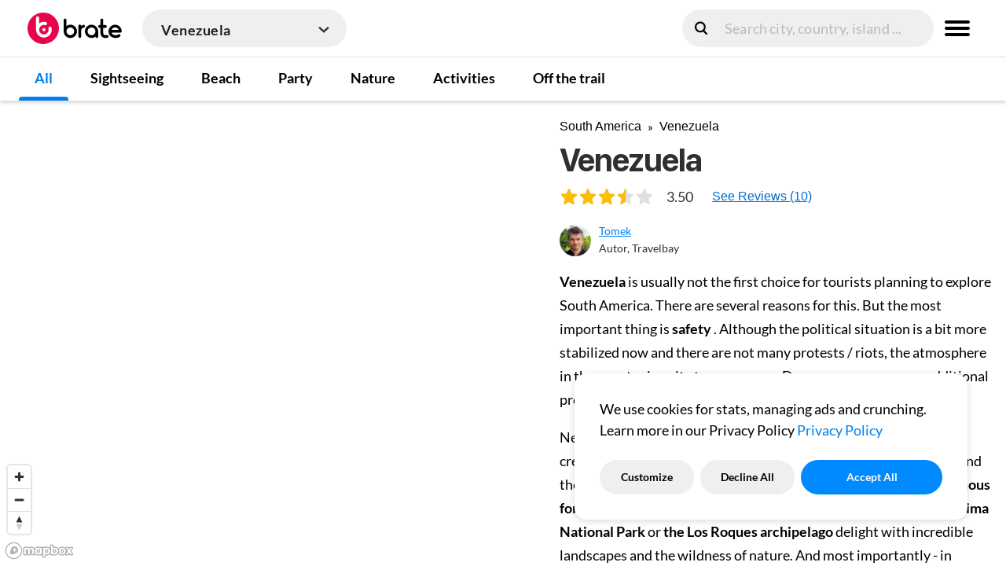

--- FILE ---
content_type: text/html; charset=utf-8
request_url: https://brate.com/south-america/venezuela/
body_size: 64626
content:
<!DOCTYPE html><html lang="pl"><head><meta charSet="utf-8"/><meta name="theme-color" content="#ffffff"/><link rel="icon" href="/favicon/favicon.svg"/><link rel="mask-icon" href="/favicon/favicon-mask.svg" color="#1FA743"/><link rel="apple-touch-icon" href="/favicon/apple-touch-icon.png"/><link rel="manifest" href="/favicon/manifest.json"/><meta name="viewport" content="initial-scale=1, width=device-width"/><meta name="convertiser-verification" content="ff26cedccb4bf6ba3dc66f22a853a06bd9b0b725"/><meta name="generated" content="2025-12-26T09:01:25.351Z"/><title>Venezuela in a nutshell. Mini guide with map | Brate</title><meta name="robots" content="index,follow"/><meta name="googlebot" content="index,follow"/><meta name="description" content="Wenezuela jak mało który kraj na świecie posiada taką piękne obiekty natury. To właśnie w Wenezueli zlokalizowany jest najwyższy wodospad na świecie Salto Angel. Poza nim są tu wspaniałe i majestatyczne Andy, rajskie wyspy, wspaniałe parki narodowe i niesamowicie ponętne kobiety."/><link rel="alternate" hrefLang="pl" href="https://brate.com/pl/ameryka-poludniowa/wenezuela/"/><link rel="alternate" hrefLang="en" href="https://brate.com/south-america/venezuela/"/><link rel="alternate" hrefLang="x-default" href="https://brate.com/south-america/venezuela/"/><meta name="twitter:card" content="summary"/><meta name="twitter:site" content="https://brate.com"/><meta name="twitter:creator" content="@bratecom"/><meta property="og:title" content="Venezuela in a nutshell. Mini guide with map | Brate"/><meta property="og:description" content="Wenezuela jak mało który kraj na świecie posiada taką piękne obiekty natury. To właśnie w Wenezueli zlokalizowany jest najwyższy wodospad na świecie Salto Angel. Poza nim są tu wspaniałe i majestatyczne Andy, rajskie wyspy, wspaniałe parki narodowe i niesamowicie ponętne kobiety."/><meta property="og:url" content="https://brate.com/south-america/venezuela/"/><meta property="og:type" content="article"/><meta property="article:published_time" content="2021-07-01UTC08:28:390"/><meta property="article:modified_time" content="2023-03-31UTC15:16:590"/><meta property="og:image" content="https://media.brate.com/images/ameryka-poludniowa/wenezuela/wenezuela.jpeg?tr=n-open_graph"/><meta property="og:image:alt" content="Wenezuela"/><meta property="og:locale" content="en"/><meta property="og:site_name" content="Brate.com"/><link rel="canonical" href="https://brate.com/south-america/venezuela/"/><script type="application/ld+json">{
    "@context": "https://schema.org",
    "@type": "Organization",
    
    "logo": "https://api.travelbay.pl/img/logo-big.jpg",
    
    "name": "Brate.com",
    
    "sameAs": ["https://www.facebook.com/bratecom","https://twitter.com/bratecom","https://www.youtube.com/@bratetravel","https://www.instagram.com/bratecom"],
    
    "url": "https://brate.com"
  }</script><script type="application/ld+json">{
    "@context": "https://schema.org",
    "@type": "BreadcrumbList",
    "itemListElement": [
      {
        "@type": "ListItem",
        "position": 1,
        "item": {
          "@id": "https://brate.com",
          "name": "Brate.com"
        }
      },{
        "@type": "ListItem",
        "position": 2,
        "item": {
          "@id": "https://brate.com/south-america/venezuela/",
          "name": "Venezuela"
        }
      }
     ]
  }</script><script type="application/ld+json">{
    "@context": "https://schema.org",
    "@type": "Article",
    "mainEntityOfPage": {
      "@type": "WebPage",
      "@id": "https://brate.com/south-america/venezuela/"
    },
    "headline": "Venezuela in a nutshell. Mini guide with map | Brate",
    "image": [
      "https://media.brate.com/images/ameryka-poludniowa/wenezuela/wenezuela.jpeg?tr=n-open_graph"
     ],
    "datePublished": "2021-07-01UTC08:28:390",
    "dateModified": "2023-03-31UTC15:16:590",
    "author": {"@type": "Person","name": "Brate.com"},
    "publisher": {
      "@type": "Organization",
      "name": "Brate.com",
      "logo": {
        "@type": "ImageObject",
        "url": "https://api.travelbay.pl/img/logo-big.jpg"
      }
    },
    "description": "Wenezuela jak mało który kraj na świecie posiada taką piękne obiekty natury. To właśnie w Wenezueli zlokalizowany jest najwyższy wodospad na świecie Salto Angel. Poza nim są tu wspaniałe i majestatyczne Andy, rajskie wyspy, wspaniałe parki narodowe i niesamowicie ponętne kobiety."
  }</script><script type="application/ld+json">{
    "@context": "https://schema.org/",
    "@type": "Product",
    "image":["https://media.brate.com/images/ameryka-poludniowa/wenezuela/wenezuela.jpeg?tr=n-open_graph"],
    "description": "Wenezuela jak mało który kraj na świecie posiada taką piękne obiekty natury. To właśnie w Wenezueli zlokalizowany jest najwyższy wodospad na świecie Salto Angel. Poza nim są tu wspaniałe i majestatyczne Andy, rajskie wyspy, wspaniałe parki narodowe i niesamowicie ponętne kobiety.",
    
    
    
    
    
    
    
    
  "aggregateRating": {
      "@type": "AggregateRating",
      "ratingCount": "10",
      
      
      "ratingValue": "3.5"
    },

    
    
    
    
    
    
    
    
    
    
    
    "name": "Venezuela in a nutshell. Mini guide with map | Brate"
  }</script><meta name="next-head-count" content="34"/><link rel="preload" href="/asset/font/lato/Lato-Regular.ttf" as="font" type="font/ttf" crossorigin="anonymous"/><link rel="preload" href="/asset/font/lato/Lato-Bold.ttf" as="font" type="font/ttf" crossorigin="anonymous"/><link rel="preload" href="/asset/font/opensans/OpenSans-Regular.ttf" as="font" type="font/ttf" crossorigin="anonymous"/><link rel="preload" href="/asset/font/opensans/OpenSans-SemiBold.ttf" as="font" type="font/ttf" crossorigin="anonymous"/><link rel="preload" href="/asset/font/opensans/OpenSans-Bold.ttf" as="font" type="font/ttf" crossorigin="anonymous"/><link rel="preload" href="/_next/static/css/2c72eeb205c8afb9.css" as="style"/><link rel="stylesheet" href="/_next/static/css/2c72eeb205c8afb9.css" data-n-g=""/><noscript data-n-css=""></noscript><script defer="" nomodule="" src="/_next/static/chunks/polyfills-c67a75d1b6f99dc8.js"></script><script src="/_next/static/chunks/webpack-42319797e73642ea.js" defer=""></script><script src="/_next/static/chunks/framework-79bce4a3a540b080.js" defer=""></script><script src="/_next/static/chunks/main-4104c586333e4470.js" defer=""></script><script src="/_next/static/chunks/pages/_app-672cd5b9639c2ce1.js" defer=""></script><script src="/_next/static/chunks/252f366e-2aab943bdee4cf9e.js" defer=""></script><script src="/_next/static/chunks/9810-42bd23966c6af4f0.js" defer=""></script><script src="/_next/static/chunks/7685-760197fa58ab76e4.js" defer=""></script><script src="/_next/static/chunks/3450-3d87cf613f2a35f1.js" defer=""></script><script src="/_next/static/chunks/9042-1118de7ab9aeb03e.js" defer=""></script><script src="/_next/static/chunks/5575-12fe16de1c5884b6.js" defer=""></script><script src="/_next/static/chunks/7083-166417defd5b3669.js" defer=""></script><script src="/_next/static/chunks/2962-75befb07185b4a6e.js" defer=""></script><script src="/_next/static/chunks/867-90dfea8b344d56b3.js" defer=""></script><script src="/_next/static/chunks/7755-548447b03553adcc.js" defer=""></script><script src="/_next/static/chunks/9723-4912491a2382e010.js" defer=""></script><script src="/_next/static/chunks/5339-0960b0f1e391228b.js" defer=""></script><script src="/_next/static/chunks/pages/%5B...slug%5D-03ce7e50f019122a.js" defer=""></script><script src="/_next/static/2a40a69c910affbfebf999e0b315cc6e0d063188/_buildManifest.js" defer=""></script><script src="/_next/static/2a40a69c910affbfebf999e0b315cc6e0d063188/_ssgManifest.js" defer=""></script><style id="jss-server-side">.MuiSvgIcon-root {
  fill: currentColor;
  width: 1em;
  height: 1em;
  display: inline-block;
  font-size: 1.5rem;
  transition: fill 200ms cubic-bezier(0.4, 0, 0.2, 1) 0ms;
  flex-shrink: 0;
  user-select: none;
}
.MuiSvgIcon-colorPrimary {
  color: #3f51b5;
}
.MuiSvgIcon-colorSecondary {
  color: #f50057;
}
.MuiSvgIcon-colorAction {
  color: rgba(0, 0, 0, 0.54);
}
.MuiSvgIcon-colorError {
  color: #f44336;
}
.MuiSvgIcon-colorDisabled {
  color: rgba(0, 0, 0, 0.26);
}
.MuiSvgIcon-fontSizeInherit {
  font-size: inherit;
}
.MuiSvgIcon-fontSizeSmall {
  font-size: 1.25rem;
}
.MuiSvgIcon-fontSizeLarge {
  font-size: 2.1875rem;
}
.MuiPaper-root {
  color: rgba(0, 0, 0, 0.87);
  transition: box-shadow 300ms cubic-bezier(0.4, 0, 0.2, 1) 0ms;
  background-color: #fff;
}
.MuiPaper-rounded {
  border-radius: 4px;
}
.MuiPaper-outlined {
  border: 1px solid rgba(0, 0, 0, 0.12);
}
.MuiPaper-elevation0 {
  box-shadow: none;
}
.MuiPaper-elevation1 {
  box-shadow: 0px 2px 1px -1px rgba(0,0,0,0.2),0px 1px 1px 0px rgba(0,0,0,0.14),0px 1px 3px 0px rgba(0,0,0,0.12);
}
.MuiPaper-elevation2 {
  box-shadow: 0px 3px 1px -2px rgba(0,0,0,0.2),0px 2px 2px 0px rgba(0,0,0,0.14),0px 1px 5px 0px rgba(0,0,0,0.12);
}
.MuiPaper-elevation3 {
  box-shadow: 0px 3px 3px -2px rgba(0,0,0,0.2),0px 3px 4px 0px rgba(0,0,0,0.14),0px 1px 8px 0px rgba(0,0,0,0.12);
}
.MuiPaper-elevation4 {
  box-shadow: 0px 2px 4px -1px rgba(0,0,0,0.2),0px 4px 5px 0px rgba(0,0,0,0.14),0px 1px 10px 0px rgba(0,0,0,0.12);
}
.MuiPaper-elevation5 {
  box-shadow: 0px 3px 5px -1px rgba(0,0,0,0.2),0px 5px 8px 0px rgba(0,0,0,0.14),0px 1px 14px 0px rgba(0,0,0,0.12);
}
.MuiPaper-elevation6 {
  box-shadow: 0px 3px 5px -1px rgba(0,0,0,0.2),0px 6px 10px 0px rgba(0,0,0,0.14),0px 1px 18px 0px rgba(0,0,0,0.12);
}
.MuiPaper-elevation7 {
  box-shadow: 0px 4px 5px -2px rgba(0,0,0,0.2),0px 7px 10px 1px rgba(0,0,0,0.14),0px 2px 16px 1px rgba(0,0,0,0.12);
}
.MuiPaper-elevation8 {
  box-shadow: 0px 5px 5px -3px rgba(0,0,0,0.2),0px 8px 10px 1px rgba(0,0,0,0.14),0px 3px 14px 2px rgba(0,0,0,0.12);
}
.MuiPaper-elevation9 {
  box-shadow: 0px 5px 6px -3px rgba(0,0,0,0.2),0px 9px 12px 1px rgba(0,0,0,0.14),0px 3px 16px 2px rgba(0,0,0,0.12);
}
.MuiPaper-elevation10 {
  box-shadow: 0px 6px 6px -3px rgba(0,0,0,0.2),0px 10px 14px 1px rgba(0,0,0,0.14),0px 4px 18px 3px rgba(0,0,0,0.12);
}
.MuiPaper-elevation11 {
  box-shadow: 0px 6px 7px -4px rgba(0,0,0,0.2),0px 11px 15px 1px rgba(0,0,0,0.14),0px 4px 20px 3px rgba(0,0,0,0.12);
}
.MuiPaper-elevation12 {
  box-shadow: 0px 7px 8px -4px rgba(0,0,0,0.2),0px 12px 17px 2px rgba(0,0,0,0.14),0px 5px 22px 4px rgba(0,0,0,0.12);
}
.MuiPaper-elevation13 {
  box-shadow: 0px 7px 8px -4px rgba(0,0,0,0.2),0px 13px 19px 2px rgba(0,0,0,0.14),0px 5px 24px 4px rgba(0,0,0,0.12);
}
.MuiPaper-elevation14 {
  box-shadow: 0px 7px 9px -4px rgba(0,0,0,0.2),0px 14px 21px 2px rgba(0,0,0,0.14),0px 5px 26px 4px rgba(0,0,0,0.12);
}
.MuiPaper-elevation15 {
  box-shadow: 0px 8px 9px -5px rgba(0,0,0,0.2),0px 15px 22px 2px rgba(0,0,0,0.14),0px 6px 28px 5px rgba(0,0,0,0.12);
}
.MuiPaper-elevation16 {
  box-shadow: 0px 8px 10px -5px rgba(0,0,0,0.2),0px 16px 24px 2px rgba(0,0,0,0.14),0px 6px 30px 5px rgba(0,0,0,0.12);
}
.MuiPaper-elevation17 {
  box-shadow: 0px 8px 11px -5px rgba(0,0,0,0.2),0px 17px 26px 2px rgba(0,0,0,0.14),0px 6px 32px 5px rgba(0,0,0,0.12);
}
.MuiPaper-elevation18 {
  box-shadow: 0px 9px 11px -5px rgba(0,0,0,0.2),0px 18px 28px 2px rgba(0,0,0,0.14),0px 7px 34px 6px rgba(0,0,0,0.12);
}
.MuiPaper-elevation19 {
  box-shadow: 0px 9px 12px -6px rgba(0,0,0,0.2),0px 19px 29px 2px rgba(0,0,0,0.14),0px 7px 36px 6px rgba(0,0,0,0.12);
}
.MuiPaper-elevation20 {
  box-shadow: 0px 10px 13px -6px rgba(0,0,0,0.2),0px 20px 31px 3px rgba(0,0,0,0.14),0px 8px 38px 7px rgba(0,0,0,0.12);
}
.MuiPaper-elevation21 {
  box-shadow: 0px 10px 13px -6px rgba(0,0,0,0.2),0px 21px 33px 3px rgba(0,0,0,0.14),0px 8px 40px 7px rgba(0,0,0,0.12);
}
.MuiPaper-elevation22 {
  box-shadow: 0px 10px 14px -6px rgba(0,0,0,0.2),0px 22px 35px 3px rgba(0,0,0,0.14),0px 8px 42px 7px rgba(0,0,0,0.12);
}
.MuiPaper-elevation23 {
  box-shadow: 0px 11px 14px -7px rgba(0,0,0,0.2),0px 23px 36px 3px rgba(0,0,0,0.14),0px 9px 44px 8px rgba(0,0,0,0.12);
}
.MuiPaper-elevation24 {
  box-shadow: 0px 11px 15px -7px rgba(0,0,0,0.2),0px 24px 38px 3px rgba(0,0,0,0.14),0px 9px 46px 8px rgba(0,0,0,0.12);
}
.MuiButtonBase-root {
  color: inherit;
  border: 0;
  cursor: pointer;
  margin: 0;
  display: inline-flex;
  outline: 0;
  padding: 0;
  position: relative;
  align-items: center;
  user-select: none;
  border-radius: 0;
  vertical-align: middle;
  -moz-appearance: none;
  justify-content: center;
  text-decoration: none;
  background-color: transparent;
  -webkit-appearance: none;
  -webkit-tap-highlight-color: transparent;
}
.MuiButtonBase-root::-moz-focus-inner {
  border-style: none;
}
.MuiButtonBase-root.Mui-disabled {
  cursor: default;
  pointer-events: none;
}
@media print {
  .MuiButtonBase-root {
    color-adjust: exact;
  }
}
  .MuiIconButton-root {
    flex: 0 0 auto;
    color: rgba(0, 0, 0, 0.54);
    padding: 12px;
    overflow: visible;
    font-size: 1.5rem;
    text-align: center;
    transition: background-color 150ms cubic-bezier(0.4, 0, 0.2, 1) 0ms;
    border-radius: 50%;
  }
  .MuiIconButton-root:hover {
    background-color: rgba(0, 0, 0, 0.04);
  }
  .MuiIconButton-root.Mui-disabled {
    color: rgba(0, 0, 0, 0.26);
    background-color: transparent;
  }
@media (hover: none) {
  .MuiIconButton-root:hover {
    background-color: transparent;
  }
}
  .MuiIconButton-edgeStart {
    margin-left: -12px;
  }
  .MuiIconButton-sizeSmall.MuiIconButton-edgeStart {
    margin-left: -3px;
  }
  .MuiIconButton-edgeEnd {
    margin-right: -12px;
  }
  .MuiIconButton-sizeSmall.MuiIconButton-edgeEnd {
    margin-right: -3px;
  }
  .MuiIconButton-colorInherit {
    color: inherit;
  }
  .MuiIconButton-colorPrimary {
    color: #3f51b5;
  }
  .MuiIconButton-colorPrimary:hover {
    background-color: rgba(63, 81, 181, 0.04);
  }
@media (hover: none) {
  .MuiIconButton-colorPrimary:hover {
    background-color: transparent;
  }
}
  .MuiIconButton-colorSecondary {
    color: #f50057;
  }
  .MuiIconButton-colorSecondary:hover {
    background-color: rgba(245, 0, 87, 0.04);
  }
@media (hover: none) {
  .MuiIconButton-colorSecondary:hover {
    background-color: transparent;
  }
}
  .MuiIconButton-sizeSmall {
    padding: 3px;
    font-size: 1.125rem;
  }
  .MuiIconButton-label {
    width: 100%;
    display: flex;
    align-items: inherit;
    justify-content: inherit;
  }
  .MuiButton-root {
    color: rgba(0, 0, 0, 0.87);
    padding: 6px 16px;
    font-size: 0.875rem;
    min-width: 64px;
    box-sizing: border-box;
    transition: background-color 250ms cubic-bezier(0.4, 0, 0.2, 1) 0ms,box-shadow 250ms cubic-bezier(0.4, 0, 0.2, 1) 0ms,border 250ms cubic-bezier(0.4, 0, 0.2, 1) 0ms;
    font-family: "Roboto", "Helvetica", "Arial", sans-serif;
    font-weight: 500;
    line-height: 1.75;
    border-radius: 4px;
    letter-spacing: 0.02857em;
    text-transform: uppercase;
  }
  .MuiButton-root:hover {
    text-decoration: none;
    background-color: rgba(0, 0, 0, 0.04);
  }
  .MuiButton-root.Mui-disabled {
    color: rgba(0, 0, 0, 0.26);
  }
@media (hover: none) {
  .MuiButton-root:hover {
    background-color: transparent;
  }
}
  .MuiButton-root:hover.Mui-disabled {
    background-color: transparent;
  }
  .MuiButton-label {
    width: 100%;
    display: inherit;
    align-items: inherit;
    justify-content: inherit;
  }
  .MuiButton-text {
    padding: 6px 8px;
  }
  .MuiButton-textPrimary {
    color: #3f51b5;
  }
  .MuiButton-textPrimary:hover {
    background-color: rgba(63, 81, 181, 0.04);
  }
@media (hover: none) {
  .MuiButton-textPrimary:hover {
    background-color: transparent;
  }
}
  .MuiButton-textSecondary {
    color: #f50057;
  }
  .MuiButton-textSecondary:hover {
    background-color: rgba(245, 0, 87, 0.04);
  }
@media (hover: none) {
  .MuiButton-textSecondary:hover {
    background-color: transparent;
  }
}
  .MuiButton-outlined {
    border: 1px solid rgba(0, 0, 0, 0.23);
    padding: 5px 15px;
  }
  .MuiButton-outlined.Mui-disabled {
    border: 1px solid rgba(0, 0, 0, 0.12);
  }
  .MuiButton-outlinedPrimary {
    color: #3f51b5;
    border: 1px solid rgba(63, 81, 181, 0.5);
  }
  .MuiButton-outlinedPrimary:hover {
    border: 1px solid #3f51b5;
    background-color: rgba(63, 81, 181, 0.04);
  }
@media (hover: none) {
  .MuiButton-outlinedPrimary:hover {
    background-color: transparent;
  }
}
  .MuiButton-outlinedSecondary {
    color: #f50057;
    border: 1px solid rgba(245, 0, 87, 0.5);
  }
  .MuiButton-outlinedSecondary:hover {
    border: 1px solid #f50057;
    background-color: rgba(245, 0, 87, 0.04);
  }
  .MuiButton-outlinedSecondary.Mui-disabled {
    border: 1px solid rgba(0, 0, 0, 0.26);
  }
@media (hover: none) {
  .MuiButton-outlinedSecondary:hover {
    background-color: transparent;
  }
}
  .MuiButton-contained {
    color: rgba(0, 0, 0, 0.87);
    box-shadow: 0px 3px 1px -2px rgba(0,0,0,0.2),0px 2px 2px 0px rgba(0,0,0,0.14),0px 1px 5px 0px rgba(0,0,0,0.12);
    background-color: #e0e0e0;
  }
  .MuiButton-contained:hover {
    box-shadow: 0px 2px 4px -1px rgba(0,0,0,0.2),0px 4px 5px 0px rgba(0,0,0,0.14),0px 1px 10px 0px rgba(0,0,0,0.12);
    background-color: #d5d5d5;
  }
  .MuiButton-contained.Mui-focusVisible {
    box-shadow: 0px 3px 5px -1px rgba(0,0,0,0.2),0px 6px 10px 0px rgba(0,0,0,0.14),0px 1px 18px 0px rgba(0,0,0,0.12);
  }
  .MuiButton-contained:active {
    box-shadow: 0px 5px 5px -3px rgba(0,0,0,0.2),0px 8px 10px 1px rgba(0,0,0,0.14),0px 3px 14px 2px rgba(0,0,0,0.12);
  }
  .MuiButton-contained.Mui-disabled {
    color: rgba(0, 0, 0, 0.26);
    box-shadow: none;
    background-color: rgba(0, 0, 0, 0.12);
  }
@media (hover: none) {
  .MuiButton-contained:hover {
    box-shadow: 0px 3px 1px -2px rgba(0,0,0,0.2),0px 2px 2px 0px rgba(0,0,0,0.14),0px 1px 5px 0px rgba(0,0,0,0.12);
    background-color: #e0e0e0;
  }
}
  .MuiButton-contained:hover.Mui-disabled {
    background-color: rgba(0, 0, 0, 0.12);
  }
  .MuiButton-containedPrimary {
    color: #fff;
    background-color: #3f51b5;
  }
  .MuiButton-containedPrimary:hover {
    background-color: #303f9f;
  }
@media (hover: none) {
  .MuiButton-containedPrimary:hover {
    background-color: #3f51b5;
  }
}
  .MuiButton-containedSecondary {
    color: #fff;
    background-color: #f50057;
  }
  .MuiButton-containedSecondary:hover {
    background-color: #c51162;
  }
@media (hover: none) {
  .MuiButton-containedSecondary:hover {
    background-color: #f50057;
  }
}
  .MuiButton-disableElevation {
    box-shadow: none;
  }
  .MuiButton-disableElevation:hover {
    box-shadow: none;
  }
  .MuiButton-disableElevation.Mui-focusVisible {
    box-shadow: none;
  }
  .MuiButton-disableElevation:active {
    box-shadow: none;
  }
  .MuiButton-disableElevation.Mui-disabled {
    box-shadow: none;
  }
  .MuiButton-colorInherit {
    color: inherit;
    border-color: currentColor;
  }
  .MuiButton-textSizeSmall {
    padding: 4px 5px;
    font-size: 0.8125rem;
  }
  .MuiButton-textSizeLarge {
    padding: 8px 11px;
    font-size: 0.9375rem;
  }
  .MuiButton-outlinedSizeSmall {
    padding: 3px 9px;
    font-size: 0.8125rem;
  }
  .MuiButton-outlinedSizeLarge {
    padding: 7px 21px;
    font-size: 0.9375rem;
  }
  .MuiButton-containedSizeSmall {
    padding: 4px 10px;
    font-size: 0.8125rem;
  }
  .MuiButton-containedSizeLarge {
    padding: 8px 22px;
    font-size: 0.9375rem;
  }
  .MuiButton-fullWidth {
    width: 100%;
  }
  .MuiButton-startIcon {
    display: inherit;
    margin-left: -4px;
    margin-right: 8px;
  }
  .MuiButton-startIcon.MuiButton-iconSizeSmall {
    margin-left: -2px;
  }
  .MuiButton-endIcon {
    display: inherit;
    margin-left: 8px;
    margin-right: -4px;
  }
  .MuiButton-endIcon.MuiButton-iconSizeSmall {
    margin-right: -2px;
  }
  .MuiButton-iconSizeSmall > *:first-child {
    font-size: 18px;
  }
  .MuiButton-iconSizeMedium > *:first-child {
    font-size: 20px;
  }
  .MuiButton-iconSizeLarge > *:first-child {
    font-size: 22px;
  }
  .jss71 {
    padding: 9px;
  }
  .jss74 {
    top: 0;
    left: 0;
    width: 100%;
    cursor: inherit;
    height: 100%;
    margin: 0;
    opacity: 0;
    padding: 0;
    z-index: 1;
    position: absolute;
  }
  .MuiContainer-root {
    width: 100%;
    display: block;
    box-sizing: border-box;
    margin-left: auto;
    margin-right: auto;
    padding-left: 16px;
    padding-right: 16px;
  }
@media (min-width:600px) {
  .MuiContainer-root {
    padding-left: 24px;
    padding-right: 24px;
  }
}
  .MuiContainer-disableGutters {
    padding-left: 0;
    padding-right: 0;
  }
@media (min-width:600px) {
  .MuiContainer-fixed {
    max-width: 600px;
  }
}
@media (min-width:960px) {
  .MuiContainer-fixed {
    max-width: 960px;
  }
}
@media (min-width:1280px) {
  .MuiContainer-fixed {
    max-width: 1280px;
  }
}
@media (min-width:1920px) {
  .MuiContainer-fixed {
    max-width: 1920px;
  }
}
@media (min-width:0px) {
  .MuiContainer-maxWidthXs {
    max-width: 444px;
  }
}
@media (min-width:600px) {
  .MuiContainer-maxWidthSm {
    max-width: 600px;
  }
}
@media (min-width:960px) {
  .MuiContainer-maxWidthMd {
    max-width: 960px;
  }
}
@media (min-width:1280px) {
  .MuiContainer-maxWidthLg {
    max-width: 1280px;
  }
}
@media (min-width:1920px) {
  .MuiContainer-maxWidthXl {
    max-width: 1920px;
  }
}
  .MuiDrawer-docked {
    flex: 0 0 auto;
  }
  .MuiDrawer-paper {
    top: 0;
    flex: 1 0 auto;
    height: 100%;
    display: flex;
    outline: 0;
    z-index: 1200;
    position: fixed;
    overflow-y: auto;
    flex-direction: column;
    -webkit-overflow-scrolling: touch;
  }
  .MuiDrawer-paperAnchorLeft {
    left: 0;
    right: auto;
  }
  .MuiDrawer-paperAnchorRight {
    left: auto;
    right: 0;
  }
  .MuiDrawer-paperAnchorTop {
    top: 0;
    left: 0;
    right: 0;
    bottom: auto;
    height: auto;
    max-height: 100%;
  }
  .MuiDrawer-paperAnchorBottom {
    top: auto;
    left: 0;
    right: 0;
    bottom: 0;
    height: auto;
    max-height: 100%;
  }
  .MuiDrawer-paperAnchorDockedLeft {
    border-right: 1px solid rgba(0, 0, 0, 0.12);
  }
  .MuiDrawer-paperAnchorDockedTop {
    border-bottom: 1px solid rgba(0, 0, 0, 0.12);
  }
  .MuiDrawer-paperAnchorDockedRight {
    border-left: 1px solid rgba(0, 0, 0, 0.12);
  }
  .MuiDrawer-paperAnchorDockedBottom {
    border-top: 1px solid rgba(0, 0, 0, 0.12);
  }
  .MuiGrid-container {
    width: 100%;
    display: flex;
    flex-wrap: wrap;
    box-sizing: border-box;
  }
  .MuiGrid-item {
    margin: 0;
    box-sizing: border-box;
  }
  .MuiGrid-zeroMinWidth {
    min-width: 0;
  }
  .MuiGrid-direction-xs-column {
    flex-direction: column;
  }
  .MuiGrid-direction-xs-column-reverse {
    flex-direction: column-reverse;
  }
  .MuiGrid-direction-xs-row-reverse {
    flex-direction: row-reverse;
  }
  .MuiGrid-wrap-xs-nowrap {
    flex-wrap: nowrap;
  }
  .MuiGrid-wrap-xs-wrap-reverse {
    flex-wrap: wrap-reverse;
  }
  .MuiGrid-align-items-xs-center {
    align-items: center;
  }
  .MuiGrid-align-items-xs-flex-start {
    align-items: flex-start;
  }
  .MuiGrid-align-items-xs-flex-end {
    align-items: flex-end;
  }
  .MuiGrid-align-items-xs-baseline {
    align-items: baseline;
  }
  .MuiGrid-align-content-xs-center {
    align-content: center;
  }
  .MuiGrid-align-content-xs-flex-start {
    align-content: flex-start;
  }
  .MuiGrid-align-content-xs-flex-end {
    align-content: flex-end;
  }
  .MuiGrid-align-content-xs-space-between {
    align-content: space-between;
  }
  .MuiGrid-align-content-xs-space-around {
    align-content: space-around;
  }
  .MuiGrid-justify-content-xs-center {
    justify-content: center;
  }
  .MuiGrid-justify-content-xs-flex-end {
    justify-content: flex-end;
  }
  .MuiGrid-justify-content-xs-space-between {
    justify-content: space-between;
  }
  .MuiGrid-justify-content-xs-space-around {
    justify-content: space-around;
  }
  .MuiGrid-justify-content-xs-space-evenly {
    justify-content: space-evenly;
  }
  .MuiGrid-spacing-xs-1 {
    width: calc(100% + 8px);
    margin: -4px;
  }
  .MuiGrid-spacing-xs-1 > .MuiGrid-item {
    padding: 4px;
  }
  .MuiGrid-spacing-xs-2 {
    width: calc(100% + 16px);
    margin: -8px;
  }
  .MuiGrid-spacing-xs-2 > .MuiGrid-item {
    padding: 8px;
  }
  .MuiGrid-spacing-xs-3 {
    width: calc(100% + 24px);
    margin: -12px;
  }
  .MuiGrid-spacing-xs-3 > .MuiGrid-item {
    padding: 12px;
  }
  .MuiGrid-spacing-xs-4 {
    width: calc(100% + 32px);
    margin: -16px;
  }
  .MuiGrid-spacing-xs-4 > .MuiGrid-item {
    padding: 16px;
  }
  .MuiGrid-spacing-xs-5 {
    width: calc(100% + 40px);
    margin: -20px;
  }
  .MuiGrid-spacing-xs-5 > .MuiGrid-item {
    padding: 20px;
  }
  .MuiGrid-spacing-xs-6 {
    width: calc(100% + 48px);
    margin: -24px;
  }
  .MuiGrid-spacing-xs-6 > .MuiGrid-item {
    padding: 24px;
  }
  .MuiGrid-spacing-xs-7 {
    width: calc(100% + 56px);
    margin: -28px;
  }
  .MuiGrid-spacing-xs-7 > .MuiGrid-item {
    padding: 28px;
  }
  .MuiGrid-spacing-xs-8 {
    width: calc(100% + 64px);
    margin: -32px;
  }
  .MuiGrid-spacing-xs-8 > .MuiGrid-item {
    padding: 32px;
  }
  .MuiGrid-spacing-xs-9 {
    width: calc(100% + 72px);
    margin: -36px;
  }
  .MuiGrid-spacing-xs-9 > .MuiGrid-item {
    padding: 36px;
  }
  .MuiGrid-spacing-xs-10 {
    width: calc(100% + 80px);
    margin: -40px;
  }
  .MuiGrid-spacing-xs-10 > .MuiGrid-item {
    padding: 40px;
  }
  .MuiGrid-grid-xs-auto {
    flex-grow: 0;
    max-width: none;
    flex-basis: auto;
  }
  .MuiGrid-grid-xs-true {
    flex-grow: 1;
    max-width: 100%;
    flex-basis: 0;
  }
  .MuiGrid-grid-xs-1 {
    flex-grow: 0;
    max-width: 8.333333%;
    flex-basis: 8.333333%;
  }
  .MuiGrid-grid-xs-2 {
    flex-grow: 0;
    max-width: 16.666667%;
    flex-basis: 16.666667%;
  }
  .MuiGrid-grid-xs-3 {
    flex-grow: 0;
    max-width: 25%;
    flex-basis: 25%;
  }
  .MuiGrid-grid-xs-4 {
    flex-grow: 0;
    max-width: 33.333333%;
    flex-basis: 33.333333%;
  }
  .MuiGrid-grid-xs-5 {
    flex-grow: 0;
    max-width: 41.666667%;
    flex-basis: 41.666667%;
  }
  .MuiGrid-grid-xs-6 {
    flex-grow: 0;
    max-width: 50%;
    flex-basis: 50%;
  }
  .MuiGrid-grid-xs-7 {
    flex-grow: 0;
    max-width: 58.333333%;
    flex-basis: 58.333333%;
  }
  .MuiGrid-grid-xs-8 {
    flex-grow: 0;
    max-width: 66.666667%;
    flex-basis: 66.666667%;
  }
  .MuiGrid-grid-xs-9 {
    flex-grow: 0;
    max-width: 75%;
    flex-basis: 75%;
  }
  .MuiGrid-grid-xs-10 {
    flex-grow: 0;
    max-width: 83.333333%;
    flex-basis: 83.333333%;
  }
  .MuiGrid-grid-xs-11 {
    flex-grow: 0;
    max-width: 91.666667%;
    flex-basis: 91.666667%;
  }
  .MuiGrid-grid-xs-12 {
    flex-grow: 0;
    max-width: 100%;
    flex-basis: 100%;
  }
@media (min-width:600px) {
  .MuiGrid-grid-sm-auto {
    flex-grow: 0;
    max-width: none;
    flex-basis: auto;
  }
  .MuiGrid-grid-sm-true {
    flex-grow: 1;
    max-width: 100%;
    flex-basis: 0;
  }
  .MuiGrid-grid-sm-1 {
    flex-grow: 0;
    max-width: 8.333333%;
    flex-basis: 8.333333%;
  }
  .MuiGrid-grid-sm-2 {
    flex-grow: 0;
    max-width: 16.666667%;
    flex-basis: 16.666667%;
  }
  .MuiGrid-grid-sm-3 {
    flex-grow: 0;
    max-width: 25%;
    flex-basis: 25%;
  }
  .MuiGrid-grid-sm-4 {
    flex-grow: 0;
    max-width: 33.333333%;
    flex-basis: 33.333333%;
  }
  .MuiGrid-grid-sm-5 {
    flex-grow: 0;
    max-width: 41.666667%;
    flex-basis: 41.666667%;
  }
  .MuiGrid-grid-sm-6 {
    flex-grow: 0;
    max-width: 50%;
    flex-basis: 50%;
  }
  .MuiGrid-grid-sm-7 {
    flex-grow: 0;
    max-width: 58.333333%;
    flex-basis: 58.333333%;
  }
  .MuiGrid-grid-sm-8 {
    flex-grow: 0;
    max-width: 66.666667%;
    flex-basis: 66.666667%;
  }
  .MuiGrid-grid-sm-9 {
    flex-grow: 0;
    max-width: 75%;
    flex-basis: 75%;
  }
  .MuiGrid-grid-sm-10 {
    flex-grow: 0;
    max-width: 83.333333%;
    flex-basis: 83.333333%;
  }
  .MuiGrid-grid-sm-11 {
    flex-grow: 0;
    max-width: 91.666667%;
    flex-basis: 91.666667%;
  }
  .MuiGrid-grid-sm-12 {
    flex-grow: 0;
    max-width: 100%;
    flex-basis: 100%;
  }
}
@media (min-width:960px) {
  .MuiGrid-grid-md-auto {
    flex-grow: 0;
    max-width: none;
    flex-basis: auto;
  }
  .MuiGrid-grid-md-true {
    flex-grow: 1;
    max-width: 100%;
    flex-basis: 0;
  }
  .MuiGrid-grid-md-1 {
    flex-grow: 0;
    max-width: 8.333333%;
    flex-basis: 8.333333%;
  }
  .MuiGrid-grid-md-2 {
    flex-grow: 0;
    max-width: 16.666667%;
    flex-basis: 16.666667%;
  }
  .MuiGrid-grid-md-3 {
    flex-grow: 0;
    max-width: 25%;
    flex-basis: 25%;
  }
  .MuiGrid-grid-md-4 {
    flex-grow: 0;
    max-width: 33.333333%;
    flex-basis: 33.333333%;
  }
  .MuiGrid-grid-md-5 {
    flex-grow: 0;
    max-width: 41.666667%;
    flex-basis: 41.666667%;
  }
  .MuiGrid-grid-md-6 {
    flex-grow: 0;
    max-width: 50%;
    flex-basis: 50%;
  }
  .MuiGrid-grid-md-7 {
    flex-grow: 0;
    max-width: 58.333333%;
    flex-basis: 58.333333%;
  }
  .MuiGrid-grid-md-8 {
    flex-grow: 0;
    max-width: 66.666667%;
    flex-basis: 66.666667%;
  }
  .MuiGrid-grid-md-9 {
    flex-grow: 0;
    max-width: 75%;
    flex-basis: 75%;
  }
  .MuiGrid-grid-md-10 {
    flex-grow: 0;
    max-width: 83.333333%;
    flex-basis: 83.333333%;
  }
  .MuiGrid-grid-md-11 {
    flex-grow: 0;
    max-width: 91.666667%;
    flex-basis: 91.666667%;
  }
  .MuiGrid-grid-md-12 {
    flex-grow: 0;
    max-width: 100%;
    flex-basis: 100%;
  }
}
@media (min-width:1280px) {
  .MuiGrid-grid-lg-auto {
    flex-grow: 0;
    max-width: none;
    flex-basis: auto;
  }
  .MuiGrid-grid-lg-true {
    flex-grow: 1;
    max-width: 100%;
    flex-basis: 0;
  }
  .MuiGrid-grid-lg-1 {
    flex-grow: 0;
    max-width: 8.333333%;
    flex-basis: 8.333333%;
  }
  .MuiGrid-grid-lg-2 {
    flex-grow: 0;
    max-width: 16.666667%;
    flex-basis: 16.666667%;
  }
  .MuiGrid-grid-lg-3 {
    flex-grow: 0;
    max-width: 25%;
    flex-basis: 25%;
  }
  .MuiGrid-grid-lg-4 {
    flex-grow: 0;
    max-width: 33.333333%;
    flex-basis: 33.333333%;
  }
  .MuiGrid-grid-lg-5 {
    flex-grow: 0;
    max-width: 41.666667%;
    flex-basis: 41.666667%;
  }
  .MuiGrid-grid-lg-6 {
    flex-grow: 0;
    max-width: 50%;
    flex-basis: 50%;
  }
  .MuiGrid-grid-lg-7 {
    flex-grow: 0;
    max-width: 58.333333%;
    flex-basis: 58.333333%;
  }
  .MuiGrid-grid-lg-8 {
    flex-grow: 0;
    max-width: 66.666667%;
    flex-basis: 66.666667%;
  }
  .MuiGrid-grid-lg-9 {
    flex-grow: 0;
    max-width: 75%;
    flex-basis: 75%;
  }
  .MuiGrid-grid-lg-10 {
    flex-grow: 0;
    max-width: 83.333333%;
    flex-basis: 83.333333%;
  }
  .MuiGrid-grid-lg-11 {
    flex-grow: 0;
    max-width: 91.666667%;
    flex-basis: 91.666667%;
  }
  .MuiGrid-grid-lg-12 {
    flex-grow: 0;
    max-width: 100%;
    flex-basis: 100%;
  }
}
@media (min-width:1920px) {
  .MuiGrid-grid-xl-auto {
    flex-grow: 0;
    max-width: none;
    flex-basis: auto;
  }
  .MuiGrid-grid-xl-true {
    flex-grow: 1;
    max-width: 100%;
    flex-basis: 0;
  }
  .MuiGrid-grid-xl-1 {
    flex-grow: 0;
    max-width: 8.333333%;
    flex-basis: 8.333333%;
  }
  .MuiGrid-grid-xl-2 {
    flex-grow: 0;
    max-width: 16.666667%;
    flex-basis: 16.666667%;
  }
  .MuiGrid-grid-xl-3 {
    flex-grow: 0;
    max-width: 25%;
    flex-basis: 25%;
  }
  .MuiGrid-grid-xl-4 {
    flex-grow: 0;
    max-width: 33.333333%;
    flex-basis: 33.333333%;
  }
  .MuiGrid-grid-xl-5 {
    flex-grow: 0;
    max-width: 41.666667%;
    flex-basis: 41.666667%;
  }
  .MuiGrid-grid-xl-6 {
    flex-grow: 0;
    max-width: 50%;
    flex-basis: 50%;
  }
  .MuiGrid-grid-xl-7 {
    flex-grow: 0;
    max-width: 58.333333%;
    flex-basis: 58.333333%;
  }
  .MuiGrid-grid-xl-8 {
    flex-grow: 0;
    max-width: 66.666667%;
    flex-basis: 66.666667%;
  }
  .MuiGrid-grid-xl-9 {
    flex-grow: 0;
    max-width: 75%;
    flex-basis: 75%;
  }
  .MuiGrid-grid-xl-10 {
    flex-grow: 0;
    max-width: 83.333333%;
    flex-basis: 83.333333%;
  }
  .MuiGrid-grid-xl-11 {
    flex-grow: 0;
    max-width: 91.666667%;
    flex-basis: 91.666667%;
  }
  .MuiGrid-grid-xl-12 {
    flex-grow: 0;
    max-width: 100%;
    flex-basis: 100%;
  }
}
  .MuiSnackbar-root {
    left: 8px;
    right: 8px;
    display: flex;
    z-index: 1400;
    position: fixed;
    align-items: center;
    justify-content: center;
  }
  .MuiSnackbar-anchorOriginTopCenter {
    top: 8px;
  }
@media (min-width:600px) {
  .MuiSnackbar-anchorOriginTopCenter {
    top: 24px;
    left: 50%;
    right: auto;
    transform: translateX(-50%);
  }
}
  .MuiSnackbar-anchorOriginBottomCenter {
    bottom: 8px;
  }
@media (min-width:600px) {
  .MuiSnackbar-anchorOriginBottomCenter {
    left: 50%;
    right: auto;
    bottom: 24px;
    transform: translateX(-50%);
  }
}
  .MuiSnackbar-anchorOriginTopRight {
    top: 8px;
    justify-content: flex-end;
  }
@media (min-width:600px) {
  .MuiSnackbar-anchorOriginTopRight {
    top: 24px;
    left: auto;
    right: 24px;
  }
}
  .MuiSnackbar-anchorOriginBottomRight {
    bottom: 8px;
    justify-content: flex-end;
  }
@media (min-width:600px) {
  .MuiSnackbar-anchorOriginBottomRight {
    left: auto;
    right: 24px;
    bottom: 24px;
  }
}
  .MuiSnackbar-anchorOriginTopLeft {
    top: 8px;
    justify-content: flex-start;
  }
@media (min-width:600px) {
  .MuiSnackbar-anchorOriginTopLeft {
    top: 24px;
    left: 24px;
    right: auto;
  }
}
  .MuiSnackbar-anchorOriginBottomLeft {
    bottom: 8px;
    justify-content: flex-start;
  }
@media (min-width:600px) {
  .MuiSnackbar-anchorOriginBottomLeft {
    left: 24px;
    right: auto;
    bottom: 24px;
  }
}
  .MuiSwitch-root {
    width: 58px;
    height: 38px;
    display: inline-flex;
    padding: 12px;
    z-index: 0;
    overflow: hidden;
    position: relative;
    box-sizing: border-box;
    flex-shrink: 0;
    vertical-align: middle;
  }
@media print {
  .MuiSwitch-root {
    color-adjust: exact;
  }
}
  .MuiSwitch-edgeStart {
    margin-left: -8px;
  }
  .MuiSwitch-edgeEnd {
    margin-right: -8px;
  }
  .MuiSwitch-switchBase {
    top: 0;
    left: 0;
    color: #fafafa;
    z-index: 1;
    position: absolute;
    transition: left 150ms cubic-bezier(0.4, 0, 0.2, 1) 0ms,transform 150ms cubic-bezier(0.4, 0, 0.2, 1) 0ms;
  }
  .MuiSwitch-switchBase.Mui-checked {
    transform: translateX(20px);
  }
  .MuiSwitch-switchBase.Mui-disabled {
    color: #bdbdbd;
  }
  .MuiSwitch-switchBase.Mui-checked + .MuiSwitch-track {
    opacity: 0.5;
  }
  .MuiSwitch-switchBase.Mui-disabled + .MuiSwitch-track {
    opacity: 0.12;
  }
  .MuiSwitch-colorPrimary.Mui-checked {
    color: #3f51b5;
  }
  .MuiSwitch-colorPrimary.Mui-disabled {
    color: #bdbdbd;
  }
  .MuiSwitch-colorPrimary.Mui-checked + .MuiSwitch-track {
    background-color: #3f51b5;
  }
  .MuiSwitch-colorPrimary.Mui-disabled + .MuiSwitch-track {
    background-color: #000;
  }
  .MuiSwitch-colorPrimary.Mui-checked:hover {
    background-color: rgba(63, 81, 181, 0.04);
  }
@media (hover: none) {
  .MuiSwitch-colorPrimary.Mui-checked:hover {
    background-color: transparent;
  }
}
  .MuiSwitch-colorSecondary.Mui-checked {
    color: #f50057;
  }
  .MuiSwitch-colorSecondary.Mui-disabled {
    color: #bdbdbd;
  }
  .MuiSwitch-colorSecondary.Mui-checked + .MuiSwitch-track {
    background-color: #f50057;
  }
  .MuiSwitch-colorSecondary.Mui-disabled + .MuiSwitch-track {
    background-color: #000;
  }
  .MuiSwitch-colorSecondary.Mui-checked:hover {
    background-color: rgba(245, 0, 87, 0.04);
  }
@media (hover: none) {
  .MuiSwitch-colorSecondary.Mui-checked:hover {
    background-color: transparent;
  }
}
  .MuiSwitch-sizeSmall {
    width: 40px;
    height: 24px;
    padding: 7px;
  }
  .MuiSwitch-sizeSmall .MuiSwitch-thumb {
    width: 16px;
    height: 16px;
  }
  .MuiSwitch-sizeSmall .MuiSwitch-switchBase {
    padding: 4px;
  }
  .MuiSwitch-sizeSmall .MuiSwitch-switchBase.Mui-checked {
    transform: translateX(16px);
  }
  .MuiSwitch-input {
    left: -100%;
    width: 300%;
  }
  .MuiSwitch-thumb {
    width: 20px;
    height: 20px;
    box-shadow: 0px 2px 1px -1px rgba(0,0,0,0.2),0px 1px 1px 0px rgba(0,0,0,0.14),0px 1px 3px 0px rgba(0,0,0,0.12);
    border-radius: 50%;
    background-color: currentColor;
  }
  .MuiSwitch-track {
    width: 100%;
    height: 100%;
    opacity: 0.38;
    z-index: -1;
    transition: opacity 150ms cubic-bezier(0.4, 0, 0.2, 1) 0ms,background-color 150ms cubic-bezier(0.4, 0, 0.2, 1) 0ms;
    border-radius: 7px;
    background-color: #000;
  }
  .MuiAlert-root {
    display: flex;
    padding: 6px 16px;
    font-size: 0.875rem;
    font-family: "Roboto", "Helvetica", "Arial", sans-serif;
    font-weight: 400;
    line-height: 1.43;
    border-radius: 4px;
    letter-spacing: 0.01071em;
    background-color: transparent;
  }
  .MuiAlert-standardSuccess {
    color: rgb(30, 70, 32);
    background-color: rgb(237, 247, 237);
  }
  .MuiAlert-standardSuccess .MuiAlert-icon {
    color: #4caf50;
  }
  .MuiAlert-standardInfo {
    color: rgb(13, 60, 97);
    background-color: rgb(232, 244, 253);
  }
  .MuiAlert-standardInfo .MuiAlert-icon {
    color: #2196f3;
  }
  .MuiAlert-standardWarning {
    color: rgb(102, 60, 0);
    background-color: rgb(255, 244, 229);
  }
  .MuiAlert-standardWarning .MuiAlert-icon {
    color: #ff9800;
  }
  .MuiAlert-standardError {
    color: rgb(97, 26, 21);
    background-color: rgb(253, 236, 234);
  }
  .MuiAlert-standardError .MuiAlert-icon {
    color: #f44336;
  }
  .MuiAlert-outlinedSuccess {
    color: rgb(30, 70, 32);
    border: 1px solid #4caf50;
  }
  .MuiAlert-outlinedSuccess .MuiAlert-icon {
    color: #4caf50;
  }
  .MuiAlert-outlinedInfo {
    color: rgb(13, 60, 97);
    border: 1px solid #2196f3;
  }
  .MuiAlert-outlinedInfo .MuiAlert-icon {
    color: #2196f3;
  }
  .MuiAlert-outlinedWarning {
    color: rgb(102, 60, 0);
    border: 1px solid #ff9800;
  }
  .MuiAlert-outlinedWarning .MuiAlert-icon {
    color: #ff9800;
  }
  .MuiAlert-outlinedError {
    color: rgb(97, 26, 21);
    border: 1px solid #f44336;
  }
  .MuiAlert-outlinedError .MuiAlert-icon {
    color: #f44336;
  }
  .MuiAlert-filledSuccess {
    color: #fff;
    font-weight: 500;
    background-color: #4caf50;
  }
  .MuiAlert-filledInfo {
    color: #fff;
    font-weight: 500;
    background-color: #2196f3;
  }
  .MuiAlert-filledWarning {
    color: #fff;
    font-weight: 500;
    background-color: #ff9800;
  }
  .MuiAlert-filledError {
    color: #fff;
    font-weight: 500;
    background-color: #f44336;
  }
  .MuiAlert-icon {
    display: flex;
    opacity: 0.9;
    padding: 7px 0;
    font-size: 22px;
    margin-right: 12px;
  }
  .MuiAlert-message {
    padding: 8px 0;
  }
  .MuiAlert-action {
    display: flex;
    align-items: center;
    margin-left: auto;
    margin-right: -8px;
    padding-left: 16px;
  }
  .jss104 {
    left: 0;
    width: 100%;
    z-index: 10;
    overflow: auto;
    position: absolute;
    box-shadow: 0 3px 4px 0 rgba(0, 0, 0, 0.15);
    overflow-y: hidden;
  }
  .jss105 {
    overflow-x: auto;
    overflow-y: hidden;
    padding-bottom: 10px;
  }
  .jss105::-webkit-scrollbar {
    display: none;
  }
  .jss106 {
    display: flex;
    overflow-x: auto;
    overflow-y: hidden;
    align-items: center;
    padding-bottom: 10px;
    justify-content: space-between;
  }
  .jss106::-webkit-scrollbar {
    display: none;
  }
  .jss107 {
    display: flex;
  }
  .jss108 {
    justify-content: center;
  }
@media (max-width:959.95px) {
  .jss108 {
    min-width: 880px;
    justify-content: unset;
  }
}
  .jss109 {
    cursor: pointer;
    display: flex;
    padding: 8px 20px;
    position: relative;
    font-size: 18px;
    align-items: center;
    font-family: Lato;
    font-weight: bold;
    margin-right: 8px;
    border-radius: 8px;
    justify-content: center;
  }
  .jss109.jss111 {
    color: var(--azure);
    background-color: white !important;
  }
  .jss109:hover {
    background-color: var(--gallery);
  }
  .jss109:last-child {
    margin-right: 0;
  }
  .jss109.jss111::after {
    left: 0;
    right: 0;
    bottom: -13px;
    height: 8px;
    content: "";
    display: block;
    position: absolute;
    background: var(--azure);
    border-radius: 4px;
  }
@media (max-width:959.95px) {
  .jss110 {
    display: none;
  }
}
  .jss112 {
    color: var(--mine);
    display: flex;
    font-size: 16px;
    align-items: center;
    font-family: Lato;
    font-weight: bold;
    line-height: 1.69;
    margin-right: 12px;
    justify-content: space-between;
  }
  .jss141 {
    position: relative;
    font-size: 18px;
    margin-top: 16px;
    font-family: Lato;
    line-height: 30px;
  }
  .jss141 img {
    width: 100% !important;
    height: auto !important;
    border-radius: 8px;
  }
  .jss141 a {
    color: #006DCC;
    cursor: pointer;
    text-decoration: underline;
  }
  .jss141 a.gray-button {
    color: var(--black);
    width: 100%;
    height: 48px;
    display: flex;
    font-size: 18px;
    align-items: center;
    font-family: Lato;
    font-weight: bold;
    border-radius: 39px;
    text-transform: unset;
    justify-content: center;
    text-decoration: none;
    background-color: var(--gallery);
  }
  .jss141 h3 {
    font-size: 24px;
    font-family: SF Pro Display;
    font-weight: bold;
    line-height: 41px;
  }
  .jss141 > *:last-child {
    margin-bottom: 0;
  }
  .jss141 > *:first-child {
    margin-top: 0;
  }
@media (max-width:959.95px) {
  .jss141 h3 {
    font-size: 20px;
  }
}
  .jss141 a.gray-button:hover {
    background-color: var(--mercury);
  }
  .jss129 p {
    margin: 0;
  }
  .jss129 span {
    margin: 0 8px;
    font-size: 15px;
    font-family: Lato;
  }
  .jss129 span.show-mobile {
    display: none;
  }
  .jss129 ul {
    margin: 0;
    display: flex;
    padding: 0;
    list-style: none;
    align-items: center;
  }
  .jss129 li {
    display: flex;
    list-style: none;
    align-items: center;
  }
@media (max-width:959.95px) {
  .jss129 li.hide-mobile {
    display: none;
  }
}
@media (max-width:959.95px) {
  .jss129 span.show-mobile {
    display: inline;
  }
}
  .jss130 {
    color: #006DCC;
    cursor: pointer;
    border-bottom: solid 1px #006DCC;
  }
  .jss131 {
    cursor: default;
  }
  .jss132 {
    color: var(--mine);
    margin: 0;
    font-size: 40px;
    font-family: SF Pro Display;
    font-weight: bold;
    line-height: 1.7;
    letter-spacing: -1px;
  }
@media (max-width:959.95px) {
  .jss132 {
    font-size: 32px;
  }
}
  .jss178 {
    cursor: pointer;
    height: 40px;
    display: block;
  }
@media (max-width:959.95px) {
  .jss178 {
    height: 36px;
  }
}
  .jss168 {
    background: var(--alabaster);
    border-top: solid 1px var(--mercury);
    margin-top: -1px;
    margin-left: -32px;
    padding-top: 40px;
    margin-right: -16px;
    padding-bottom: 38px;
  }
@media (max-width:599.95px) {
  .jss168 {
    margin-left: -16px;
    margin-right: -16px;
  }
}
  .jss169 {
    width: 100%;
    display: flex;
    max-width: 1600px;
    align-items: center;
    margin-left: auto;
    margin-right: auto;
    padding-left: 16px;
    padding-right: 16px;
    flex-direction: column;
    justify-content: center;
  }
  .jss170 {
    color: var(--mine);
    display: flex;
    flex-wrap: wrap;
    font-size: 18px;
    max-width: 300px;
    margin-top: 28px;
    line-height: 1.67;
    margin-left: auto;
    margin-right: auto;
    margin-bottom: 28px;
    justify-content: center;
  }
  .jss172 {
    cursor: pointer;
    position: relative;
  }
  .jss172:after {
    left: 50%;
    width: 0;
    bottom: -2px;
    height: 2px;
    content: "";
    display: block;
    position: absolute;
    background: var(--mine);
    transition: width .3s ease 0s,left .3s ease 0s;
  }
  .jss172:hover {
    transition: all .6s cubic-bezier(0.55, 0, 0.1, 1);
  }
  .jss172:hover:after {
    left: 0;
    width: 100%;
  }
  .jss173 {
    padding: 0px 5px;
  }
  .jss174 {
    display: flex;
    column-gap: 32px;
    align-items: center;
    margin-bottom: 32px;
    flex-direction: column;
    justify-content: center;
  }
  .jss175 {
    display: flex;
    flex-wrap: wrap;
    column-gap: 8px;
    margin-top: 32px;
    justify-content: flex-end;
  }
  .jss176 {
    width: 48px;
    cursor: pointer;
    height: 48px;
    display: flex;
    min-width: 48px;
    align-items: center;
    border-radius: 50%;
    justify-content: center;
    background-color: var(--gallery);
  }
  .jss176:hover {
    background-color: var(--mercury);
  }
  .jss177 {
    color: var(--mine);
    font-size: 14px;
    margin-top: 24px;
    text-align: center;
    font-family: Lato;
    line-height: 1.64;
  }
  .jss179 {
    gap: 10px;
    color: var(--mine);
    cursor: pointer;
    height: 48px;
    display: flex;
    padding: 0px 24px;
    font-size: 18px;
    align-items: center;
    font-family: Lato;
    font-weight: bold;
    border-radius: 24px;
    background-color: var(--gallery);
  }
  .jss179:hover {
    background-color: var(--mercury);
  }
  .jss180 {
    width: 24px;
    height: 24px;
    display: block;
    border-radius: 12px;
  }
  .jss150 {
    color: var(--black);
    margin: 0;
    font-size: 32px;
    font-family: SF Pro Display;
    font-weight: bold;
    line-height: 1.69;
    margin-bottom: 16px;
    letter-spacing: -1px;
  }
@media (max-width:959.95px) {
  .jss150 {
    font-size: 24px;
  }
}
  .jss142 {
    margin-top: 16px;
  }
  .jss143 {
    overflow: hidden;
    margin-top: 16px;
    background-color: #fff;
  }
  .jss144 {
    cursor: pointer;
    border-radius: 4px;
  }
  .jss145 {
    gap: 8px;
    margin: 0;
    display: grid;
    padding: 0;
    list-style: none;
    grid-template-columns: repeat(auto-fill, minmax(100px, 1fr));
  }
  .jss146 {
    transition: box-shadow .3s ease;
    aspect-ratio: 1/1;
  }
  .jss146 > img {
    width:  98%;
    max-height: 100%;
    object-fit: cover;
    transition: box-shadow .3s ease;
  }
  .jss146:before {
    float: left;
    content: ;
    padding-top: 100%;
  }
  .jss146 > img:hover {
    box-shadow: 0 2px 3px rgba(0,0,0,0.12), 0 2px 2px rgba(0,0,0,0.24);
  }
  .jss147 {
    color: var(--dove);
    float: left;
    width: 100%;
    display: block;
    font-size: 13px;
    margin-top: 8px;
  }
  .jss147 a {
    color: var(--dove);
    float: none;
    width: initial;
    margin: 0px;
    text-decoration: underline;
  }
  .jss147 a:hover {
    text-decoration: none;
  }
  .jss148 {
    max-width: calc( (100vh - 128px) * 3/2 ) !important;
    margin-bottom: 0 !important;
  }
@media (max-width:599.95px) {
  .jss148 {
    max-width: calc( (100vh - 84px) * 3/2 ) !important;
  }
}
  .jss149 {
    background: rgba(255,255,255,0.5) !important;
  }
  .jss133 {
    flex: 1;
    width: 100%;
    display: flex;
    position: relative;
    align-items: center;
    justify-content: space-between;
  }
  .jss133 a {
    cursor: pointer;
  }
  .jss134 {
    height: 24px;
    display: flex;
    align-items: center;
  }
  .jss134 a:hover {
    text-decoration: underline;
  }
  .jss135 {
    width: 120px;
    height: 24px;
    display: inline-block;
    background: url('/asset/gray-stars.svg');
  }
  .jss136 {
    width: 120px;
    height: 24px;
    display: inline-block;
    background: url(/asset/orange-stars.svg);
  }
  .jss137 {
    color: var(--mine);
    font-size: 18px;
    font-family: Lato;
    margin-left: 16px;
  }
  .jss138 {
    margin-left: 16px;
    background-color: var(--gallery);
  }
  .jss138:hover {
    background-color: var(--mercury);
  }
@media (max-width:599.95px) {
  .jss138 {
    margin-left: 8px;
  }
}
  .jss140 {
    padding: 7px 16px 6px 16px;
    font-size: 18px;
    max-width: none;
    margin-top: 3px;
    font-family: Lato;
    border-radius: 8px;
    background-color: var(--mine);
  }
  .jss114 {
    display: flex;
    border-top: solid 1px var(--mike);
    padding-top: 31px;
    padding-bottom: 18px;
  }
  .jss115 {
    width: 100px;
    cursor: pointer;
    height: 100px;
  }
  .jss115 img {
    width: 100%;
    border-radius: 4px;
  }
  .jss116 {
    color: #006DCC;
    margin: 0;
    font-size: 24px;
    font-family: SF Pro Display;
    font-weight: bold;
    line-height: 41px;
  }
@media (max-width:959.95px) {
  .jss116 {
    font-size: 20px;
  }
}
  .jss116 a {
    text-decoration: underline;
  }
  .jss117 {
    width: calc(100% - 100px);
    line-height: 30px;
    padding-left: 16px;
  }
  .jss118 {
    padding: 9px 24px 9px 12px;
    font-size: 18px;
    margin-top: 16px;
    font-family: Lato;
    font-weight: bold;
    margin-right: 16px;
    border-radius: 24px;
    text-transform: none;
    background-color: var(--gallery);
  }
  .jss118>span {
    line-height: 30px;
  }
  .jss118:hover {
    background-color: var(--mercury);
  }
  .jss118:last-child {
    margin-right: 0;
  }
@media (max-width:599.95px) {
  .jss118 {
    padding: 9px 16px;
    font-size: 16px;
  }
}
@media (max-width:399.95px) {
  .jss118 {
    padding: 9px 12px;
    font-size: 14px;
  }
}
@media (max-width:399.95px) {
  .jss118>span {
    line-height: 24px;
  }
}
  .jss119 {
    margin-left: 12px;
  }
@media (max-width:399.95px) {
  .jss119 {
    margin-left: 6px;
  }
}
@media (max-width:599.95px) {
  .jss120 {
    display: flex;
  }
}
  .jss121 {
    padding: 7px 16px 6px 16px;
    font-size: 18px;
    max-width: none;
    margin-top: 3px;
    font-family: Lato;
    border-radius: 8px;
    background-color: var(--mine);
  }
  .jss123 {
    width: 100%;
    max-width: 860px;
    border-bottom: 1px solid #e2e3e5;
    padding-bottom: 32px;
  }
  .jss124 {
    width: 100%;
    margin: auto;
    font-size: 32px;
    max-width: none;
    border-top: 1px solid #e2e3e5;
    text-align: left;
    font-family: SF Pro Display;
    font-weight: bold;
    padding-top: 32px;
    letter-spacing: -1px;
  }
@media (max-width:959.95px) {
  .jss124 {
    font-size: 24px;
  }
}
  .jss125 {
    overflow: hidden;
  }
  .jss126 {
    display: flex;
    margin-top: 24px;
  }
  .jss127 {
    margin-right: 10px;
  }
  .jss127 img {
    width: 40px;
    height: 40px;
    display: block;
    min-width: 40px;
    object-fit: cover;
    border-radius: 50%;
  }
  .jss128 {
    color: var(--mine);
    font-size: 14px;
    margin-top: -3px;
    font-family: Lato;
    line-height: 1.64;
  }
  .jss128 a {
    color: var(--azure);
    text-decoration: underline;
  }
  .jss151 {
    margin-top: 32px;
  }
  .jss152 {
    margin-top: 32px;
  }
  .jss153 {
    color: var(--mine);
    font-size: 40px;
    font-family: SF Pro Display;
    font-weight: bold;
    line-height: 1.7;
    letter-spacing: -1px;
  }
@media (max-width:959.95px) {
  .jss153 {
    font-size: 32px;
  }
}
  .jss154 {
    height: 400px;
    display: flex;
    overflow: hidden;
    margin-top: 16px;
    align-items: center;
    border-radius: 8px;
    justify-content: center;
  }
  .jss154 img {
    width: 100%;
  }
@media (max-width:1279.95px) {
  .jss154 {
    height: unset;
  }
}
  .jss155 {
    color: white;
    width: 100%;
    border: none;
    height: 50px;
    display: flex;
    font-size: 18px;
    background: var(--niagara);
    box-shadow: 0px 9px 22px -9px rgb(23 177 113);
    margin-top: 20px;
    text-align: center;
    align-items: center;
    line-height: 50;
    border-radius: 5px;
    margin-bottom: 60px;
    justify-content: center;
    text-decoration: none;
  }
  .jss156 {
    font-size: 18px;
    margin-top: 24px;
    font-family: Lato;
    font-weight: bold;
  }
  .jss157 {
    border: 0;
    background: var(--mike);
    box-shadow: none;
    line-height: 1.67;
    padding-top: 9px;
    border-radius: 39px;
    padding-bottom: 9px;
    text-transform: unset;
  }
  .jss157:hover {
    background-color: var(--mercury);
  }
  .jss159 {
    color: white !important;
    background-color: var(--mike) !important;
  }
  .jss162 {
    padding-top: 32px;
    border-bottom: 1px solid var(--alto);
    padding-bottom: 32px;
  }
  .jss162:last-child {
    border-bottom: 0;
    padding-bottom: 0;
  }
  .jss162:first-child {
    padding-top: 0;
  }
  .jss163 {
    width: 100%;
    display: flex;
    position: relative;
    flex-wrap: wrap;
    margin-left: -8px;
    margin-right: -8px;
  }
  .jss164 {
    width: 50%;
    display: flex;
    max-width: 50%;
    min-width: 50%;
  }
@media (max-width:959.95px) {
  .jss164 {
    display: block;
  }
}
  .jss165 {
    display: block;
  }
  .jss166 {
    width: calc(100%/3);
    max-width: calc(100%/3);
    min-width: calc(100%/3);
  }
@media (max-width:959.95px) {
  .jss166 {
    width: 100%;
    max-width: 100%;
    min-width: 100%;
  }
}
  .jss166 > a {
    color: var(--mine);
    display: block;
    padding: 0px 8px;
    font-size: 18px;
    line-height: 1.67;
  }
  .jss167 {
    width: 100%;
    max-width: 100%;
    min-width: 100%;
  }
  .jss160 {
    width: 100%;
    max-width: 860px;
    border-bottom: 1px solid #e2e3e5;
    padding-bottom: 32px;
  }
  .jss161 {
    width: 100%;
    margin: auto;
    font-size: 32px;
    max-width: none;
    border-top: 1px solid #e2e3e5;
    text-align: left;
    font-family: SF Pro Display;
    font-weight: bold;
    padding-top: 32px;
    letter-spacing: -1px;
  }
@media (max-width:959.95px) {
  .jss161 {
    font-size: 24px;
  }
}
  .jss79 {
    width: 100%;
    margin: auto;
    font-size: 40px;
    max-width: 587px;
    margin-top: 136px;
    text-align: center;
    font-family: SF Pro Display;
    font-weight: bold;
    letter-spacing: -1px;
  }
@media (max-width:959.95px) {
  .jss79 {
    font-size: 32px;
  }
}
  .jss80 {
    padding-top: 8px;
  }
@media (max-width:959.95px) {
  .jss80 {
    padding-top: 0;
  }
}
  .jss81 {
    position: relative;
    margin-top: 48px;
  }
@media (max-width:959.95px) {
  .jss81 {
    height: auto;
    margin-top: 0;
  }
}
  .jss82 {
    position: relative;
  }
  .jss83 {
    top: 16px;
    left: 50%;
    color: white;
    width: 136px;
    cursor: pointer;
    height: 49px;
    display: flex;
    z-index: 100;
    position: absolute;
    transform: translate(-50%, 0%);
    background: var(--mine);
    align-items: center;
    border-radius: 25px;
    justify-content: center;
  }
  .jss83 img {
    margin-right: 4px;
  }
  .jss84 {
    left: 50%;
    color: white;
    width: 136px;
    bottom: 16px;
    cursor: pointer;
    height: 49px;
    display: flex;
    z-index: 100;
    position: absolute;
    transform: translate(-50%, 0%);
    background: var(--mine);
    align-items: center;
    border-radius: 25px;
    pointer-events: auto;
    justify-content: center;
  }
  .jss84 img {
    margin-right: 4px;
  }
  .jss85 {
    bottom: 72px;
  }
  .jss86 {
    height: auto;
    padding: 24px 16px 0px 32px;
    overflow: auto;
  }
@media (max-width:599.95px) {
  .jss86 {
    height: auto;
    padding: 24px 16px;
  }
}
  .jss87 {
    padding-bottom: 60px;
  }
@media (max-width:599.95px) {
  .jss87 {
    padding-bottom: 60px;
  }
}
  .jss88 {
    color: var(--mine);
    font-size: 40px;
    font-family: SF Pro Display;
    font-weight: bold;
    line-height: 1.7;
    letter-spacing: -1px;
  }
@media (max-width:959.95px) {
  .jss88 {
    font-size: 32px;
  }
}
  .jss89 {
    display: flex;
    position: relative;
  }
  .jss90 {
    width: 600px;
    z-index: 1;
    background: #fff;
  }
@media (max-width:959.95px) {
  .jss90 {
    width: 100%;
  }
}
  .jss91 {
    z-index: 0;
    flex-grow: 1;
  }
@media (max-width:959.95px) {
  .jss91 {
    width: 100%;
    height: calc(100% - 72px);
    position: absolute;
  }
}
  .jss92 {
    z-index: 2;
  }
  .jss93 {
    left: 0;
    color: white;
    right: 0;
    bottom: 0;
    z-index: 100;
    position: fixed;
    font-size: 18px;
    background: var(--midnight);
    font-family: Lato;
    font-weight: 700;
    line-height: 1.88;
  }
  .jss94 {
    padding: 13px 16px;
    text-align: center;
  }
  .jss94 span {
    color: #999999;
  }
  .jss95 {
    display: block !important;
    padding: 80px 80px 120px 80px !important;
    max-width: 700px !important;
  }
@media (max-width:959.95px) {
  .jss95 {
    display: flex !important;
    align-items: center !important;
  }
}
  .jss96 > img {
    margin: 0px auto 16px auto;
    display: block;
  }
  .jss97 {
    top: 0;
    left: 0;
    right: 0;
    bottom: 0;
    display: flex;
    z-index: 100;
    position: fixed;
    background: rgba(255, 255, 255, 0.2);
    align-items: center;
    backdrop-filter: blur(3.5px);
    justify-content: center;
  }
  .jss98 {
    color: #999999;
    font-size: 16px;
    text-align: center;
    font-family: SF Pro Display;
    font-weight: 700;
    line-height: 1.37;
    margin-bottom: 29px;
    letter-spacing: -0.3px;
    text-transform: uppercase;
  }
  .jss99 {
    margin: 0px 0px 16px 0px;
    font-size: 40px;
    text-align: center;
    font-family: SF Pro Display;
    font-weight: 700;
    line-height: 1.35;
    letter-spacing: -1px;
  }
  .jss100 {
    color: var(--mine);
    font-size: 18px;
    text-align: center;
    font-family: Lato;
    font-weight: 400;
    line-height: 1.66;
    margin-bottom: 29px;
  }
  .jss100 b {
    font-weight: 900;
  }
  .jss101 {
    color: var(--mine);
    display: inherit;
    font-size: 14px;
    margin-top: 29px;
    text-align: center;
    font-family: Lato;
    font-weight: 400;
    line-height: 1.65;
    text-decoration-line: underline;
  }
  .jss102 {
    color: var(--dove);
    display: inherit;
    font-size: 18px;
    margin-top: 29px;
    text-align: center;
    font-family: Lato;
    font-weight: 700;
    line-height: 1.65;
  }
  .jss75 {
    border: 1px solid #d9d9d9;
    margin: 0 auto;
    padding: 32px;
    max-width: 480px;
    margin-top: 72px;
    min-height: 415px;
    border-radius: 8px;
    margin-bottom: 72px;
    background-color: var(--white);
  }
@media (max-width:959.95px) {
  .jss75 {
    border: none;
    padding: 68px 16px 16px 16px;
    margin-top: 0;
    min-height: 100%;
    border-radius: 0;
    margin-bottom: 0;
  }
}
  .jss76 {
    display: flex;
    align-items: center;
    flex-direction: column;
    justify-content: center;
  }
  .jss77 {
    max-width: 600px;
  }
  .jss78 {
    max-width: 1236px;
    background: transparent;
    border-color: var(--alabaster);
    padding-left: 16px;
    padding-right: 16px;
  }
@media (max-width:959.95px) {
  .jss78 {
    padding-left: 24px;
    padding-right: 24px;
  }
}
  .jss1 {
    width: 300px;
    height: 100%;
    display: flex;
    overflow: auto;
    position: relative;
    flex-direction: column;
  }
  .jss2 {
    width: 100%;
  }
  .jss3 {
    height: 72px;
    padding-top: 15px;
    padding-left: 24px;
    padding-right: 24px;
    padding-bottom: 15px;
  }
  .jss4 {
    height: 72px;
    padding-top: 15px;
    padding-left: 8px;
    padding-right: 8px;
    padding-bottom: 15px;
  }
  .jss5 {
    height: 48px;
    display: flex;
    padding: 0 16px;
    font-size: 18px;
    min-width: 260px;
    align-items: center;
    font-family: Lato;
    font-weight: bold;
    margin-left: 8px;
    white-space: nowrap;
    border-radius: 50px;
    text-transform: unset;
    background-color: var(--gallery);
  }
  .jss5:hover {
    background-color: var(--mercury);
  }
  .jss5 .jss6 {
    width: 100%;
    display: flex;
    align-items: center;
    padding-left: 8px;
    paddingright: 8;
    justify-content: space-between;
  }
  .jss5 .jss6 span {
    margin-top: 4px;
    margin-right: 8px;
  }
  .jss5 .jss6 img {
    margin-top: 4px;
  }
  .jss7 {
    padding: 0;
  }
@media (max-width:599.95px) {
  .jss7 img {
    width: 48px;
    height: 48px;
  }
}
  .jss8 {
    transform: rotate(180deg);
  }
  .jss9 {
    margin-top: 72px;
    max-height: 80vh;
  }
  .jss10:first-child {
    border-bottom: solid 1px var(--mercury);
    padding-bottom: 30px;
  }
  .jss10 h3 {
    cursor: pointer;
  }
  .jss11 {
    cursor: pointer;
    display: block;
    padding: 10px 30px;
    position: relative;
    font-size: 18px;
    font-family: Lato;
    font-weight: bold;
    margin-right: 8px;
    border-radius: 50px;
    text-transform: capitalize;
  }
  .jss11.jss12 {
    color: var(--white);
    background-color: var(--mine) !important;
  }
  .jss11:hover {
    background-color: var(--gallery);
  }
  .jss13 {
    flex: 1;
  }
  .jss14 {
    padding: 0 16px 48px 16px;
    margin-top: 35px;
  }
  .jss15 {
    margin: 0 auto 32px auto;
    display: flex;
    justify-content: center;
  }
  .jss16 {
    padding-left: 49px;
    margin-bottom: 16px;
  }
  .jss16:last-child {
    margin-bottom: 0;
  }
  .jss17 {
    color: var(--mine);
    position: relative;
    font-size: 24px;
    font-family: SF Pro Display;
    font-weight: bold;
    line-height: 1.71;
  }
@media (max-width:959.95px) {
  .jss17 {
    font-size: 20px;
  }
}
  .jss18 {
    top: 50%;
    left: -33px;
    display: block;
    position: absolute;
    transform: translateY(-50%);
  }
  .jss19 {
    width: 100%;
    height: 48px;
    font-size: 18px;
    font-family: Lato;
    font-weight: bold;
    border-radius: 39px;
    margin-bottom: 9px;
    text-transform: unset;
    background-color: var(--gallery);
  }
  .jss20 {
    width: 480px;
    padding: 8px;
  }
@media (max-width:959.95px) {
  .jss20 {
    width: 100vw;
    padding: 16px;
  }
}
  .jss21 {
    display: flex;
    position: relative;
  }
  .jss22 {
    cursor: pointer;
    margin: auto;
  }
  .jss23 {
    left: 0;
    cursor: pointer;
    position: absolute;
  }
  .jss24 {
    right: 0;
    cursor: pointer;
    margin-left: auto;
  }
  .jss24:hover img {
    border-radius: 100px;
    background-color: var(--gallery);
  }
  .jss25 {
    color: var(--black);
    font-size: 32px;
    text-align: center;
    font-family: SF Pro Display;
    font-weight: bold;
    letter-spacing: -0.6px;
  }
@media (max-width:959.95px) {
  .jss25 {
    font-size: 24px;
  }
}
  .jss26 {
    color: var(--black);
    font-size: 32px;
    margin-top: 16px;
    text-align: center;
    font-family: SF Pro Display;
    font-weight: bold;
    line-height: 54px;
    letter-spacing: -0.6px;
  }
@media (max-width:959.95px) {
  .jss26 {
    font-size: 24px;
  }
}
  .jss27 {
    color: var(--mine);
    width: 100%;
    height: 48px;
    font-size: 18px;
    font-family: Lato;
    border-color: var(--mike);
    border-width: 2px;
  }
  .jss27 fieldset {
    border-radius: 24px;
  }
  .jss27.jss28 {
    border-color: var(--crimson);
  }
  .jss27.jss28 fieldset {
    border-color: var(--crimson) !important;
  }
  .jss27 .MuiOutlinedInput-root fieldset {
    border-color: var(--mike);
  }
  .jss27 .MuiOutlinedInput-root:hover fieldset {
    border-color: var(--mike);
  }
  .jss27 .MuiOutlinedInput-root.Mui-focused fieldset {
    border-color: #92c1ff;
  }
  .jss29 {
    left: 15px;
    position: absolute;
  }
  .jss30 {
    color: #006DCC;
    cursor: pointer;
    font-family: Lato;
    border-bottom: solid 1px;
  }
  .jss31 {
    max-width: 620px !important;
  }
@media (max-width:959.95px) {
  .jss31 {
    height: 100vh;
    margin: 0px !important;
    box-shadow: none;
    max-height: 100vh !important;
  }
}
@media (max-width:959.95px) {
  .jss32 {
    height: 100vh;
  }
}
  .jss33 {
    padding-left: 22px;
    padding-right: 22px;
  }
@media (max-width:959.95px) {
  .jss33 {
    padding-left: 0;
    padding-right: 0;
  }
}
  .jss34 {
    padding-left: 30px;
    padding-right: 30px;
  }
@media (max-width:959.95px) {
  .jss34 {
    padding-left: 0;
    padding-right: 0;
  }
}
  .jss35 {
    width: 100%;
    display: flex;
    overflow: hidden;
  }
  .jss36 {
    flex: 0 0 100%;
    transition: transform 0.25s;
  }
  .jss36.jss38 {
    transform: translate3d(-100%, 0, 0);
  }
  .jss39 {
    font-size: 18px;
  }
  .jss40 {
    color: var(--crimson);
    font-size: 12px;
    font-family: Lato;
    line-height: 20px;
    margin-bottom: 8px;
  }
  .jss41 {
    padding: 32px 16px 23px 16px;
    border-bottom: 1px solid var(--alto);
  }
  .jss44 {
    width: 48px;
    cursor: pointer;
    height: 48px;
    margin: auto;
    overflow: hidden;
    position: relative;
    border-radius: 50%;
  }
  .jss44 img {
    display: block;
  }
  .jss44 .jss42 {
    top: 50%;
    left: 50%;
    display: none;
    z-index: 2;
    position: absolute;
    transform: translate(-50%, -50%);
  }
  .jss44 .jss43 {
    top: 0;
    left: 0;
    width: 100%;
    height: 100%;
    display: none;
    opacity: 0.2;
    z-index: 1;
    position: absolute;
    background-color: var(--black);
  }
  .jss44:hover .jss42 {
    display: block;
  }
  .jss44:hover .jss43 {
    display: block;
  }
  .jss45 {
    cursor: pointer;
    font-size: 32px;
    text-align: center;
    word-break: break-word;
    font-weight: bold;
    line-height: 1.69;
    letter-spacing: -0.6px;
  }
@media (max-width:959.95px) {
  .jss45 {
    font-size: 24px;
  }
}
  .jss46 {
    border-top: 1px solid var(--alto);
  }
  .jss47 {
    padding: 32px 16px 23px 16px;
    border-bottom: 1px solid var(--alto);
  }
  .jss48 {
    color: var(--mine);
    cursor: pointer;
    display: flex;
    padding: 0px 16px ;
    font-size: 18px;
    align-items: center;
    font-family: Lato;
    font-weight: bold;
    line-height: 2.67;
    border-radius: 8px;
  }
  .jss48:hover {
    background-color: var(--gallery);
  }
  .jss49 {
    margin-right: 9px;
  }
  .jss50 {
    padding: 32px;
  }
  .jss50 span {
    color: var(--silver);
    display: block;
    font-size: 14px;
    font-family: Lato;
    font-weight: bold;
    margin-bottom: 16px;
    text-transform: uppercase;
  }
  .jss51 {
    display: flex;
    align-items: center;
    justify-content: flex-start;
  }
  .jss52 {
    width: 48px;
    cursor: pointer;
    height: 48px;
    margin: 0px 8px 0px 0px;
    display: flex;
    min-width: 48px;
    align-items: center;
    border-radius: 50%;
    margin-bottom: 8px;
    justify-content: center;
    background-color: var(--gallery);
  }
  .jss52:hover {
    background-color: var(--mercury);
  }
  .jss53 {
    color: var(--mine);
    font-size: 14px;
    margin-top: 16px;
    line-height: 1.64;
  }
  .jss54 {
    color: var(--silver);
    font-size: 14px;
    font-family: Lato;
    font-weight: bold;
    margin-left: 16px;
    margin-bottom: 16px;
    text-transform: uppercase;
  }
  .jss55 {
    width: 580px;
    display: flex;
    padding: 8px 0px;
    position: relative;
    max-height: 90vh;
    flex-direction: column;
  }
@media (max-width:959.95px) {
  .jss55 {
    width: 100vw;
    padding: 8px;
    max-width: 100%;
    max-height: 100vh;
  }
}
  .jss56 {
    right: 32px;
    bottom: 10px;
    display: flex;
    position: absolute;
  }
@media (max-width:959.95px) {
  .jss56 {
    right: 10px;
  }
}
  .jss57 {
    flex: 1;
    overflow-x: hidden;
    overflow-y: auto;
  }
@media (max-width:959.95px) {
  .jss57 {
    padding: 0px 16px;
  }
}
  .jss58 {
    display: flex;
    position: relative;
  }
  .jss59 {
    cursor: pointer;
    margin: auto;
  }
  .jss60 {
    padding: 0px 32px;
  }
@media (max-width:959.95px) {
  .jss60 {
    padding: 0px;
  }
}
  .jss61 {
    color: var(--black);
    cursor: pointer;
    padding: 16px 32px 16px 0px;
    position: relative;
    font-size: 24px;
    font-weight: bold;
    line-height: 1.71;
    border-bottom: 1px solid #e2e3e5;
  }
@media (max-width:959.95px) {
  .jss61 {
    padding: 20px 32px 20px 0px;
    font-size: 20px;
  }
}
  .jss62 {
    top: 50%;
    right: 0;
    position: absolute;
    transform: translateY(-50%);
  }
  .jss63 {
    transform: translateY(-50%) scaleY(-1);
  }
  .jss64 {
    display: flex;
    padding: 24px 8px 16px 8px;
    flex-wrap: wrap;
  }
  .jss65 {
    width: 50%;
  }
  .jss66 {
    width: 100%;
  }
  .jss67 {
    display: flex;
    padding: 24px 32px 20px 32px;
    justify-content: flex-end;
  }
@media (max-width:599.95px) {
  .jss67 {
    padding: 8px 0px 0px 0px;
    padding-top: 8px;
    padding-bottom: 0;
  }
}
  .jss68 {
    color: var(--white);
    width: auto;
    border: 0;
    cursor: pointer;
    display: block;
    padding: 9px 40px;
    font-size: 18px;
    background: var(--midnight);
    box-shadow: none;
    text-align: center;
    font-family: Lato;
    font-weight: bold;
    line-height: 1.67;
    border-radius: 39px;
    text-transform: unset;
  }
  .jss68:hover {
    background-color: var(--morning);
  }
@media (max-width:599.95px) {
  .jss68 {
    margin-top: 16px;
  }
}
  .jss69 {
    color: var(--black);
    background: var(--gallery);
    margin-right: 10px;
  }
  .jss69:hover {
    background-color: var(--mercury);
  }
  .jss70 {
    font-size: 32px;
    text-align: center;
    font-weight: bold;
    line-height: 1.69;
    margin-bottom: 32px;
    letter-spacing: -0.6px;
  }
@media (max-width:959.95px) {
  .jss70 {
    font-size: 24px;
    margin-bottom: 24px;
  }
}</style></head><body><div style="position:relative"><div id="__next" data-reactroot=""><div class="cookiesBox d-none"><div class="cookiesBoxInner"><div class="cookiesTitle"><div class="firstTitle">We use cookies for stats, managing ads and crunching. Learn more in our Privacy Policy<a class="policyLinks" target="_blank" href="https://faq.brate.com/mapa/polityka-prywatnosci">Privacy Policy</a></div><div class="bottomButtons"><a class="greyButton" href="/">Customize</a><a class="greyButton" href="/">Decline All</a><a class="blueButton" href="/">Accept All</a></div></div></div><div class="secondStep d-none"><h2>Customize Consents</h2><p class="smallInfo">On the website you can find information about the purposes of processing and the suppliers who process personal data on our website.</p><div class="agreeCheckbox firstAgree"><h3 class="firstDetails"><span>Essential</span> <span class="MuiSwitch-root"><span class="MuiButtonBase-root MuiIconButton-root jss71 MuiSwitch-switchBase MuiSwitch-colorSecondary jss72 Mui-checked jss73 Mui-disabled Mui-disabled Mui-disabled" tabindex="-1" aria-disabled="true"><span class="MuiIconButton-label"><input type="checkbox" checked="" class="jss74 MuiSwitch-input" disabled="" name="firstAgree"/><span class="MuiSwitch-thumb"></span></span></span><span class="MuiSwitch-track"></span></span></h3><div class="d-none firstDetails"><p>Without them, you would not be able to log in to our website, navigate it, fill out forms and add places to your visited list. These files are also used to ensure security.</p><p class="delivery"><b>Providers<!-- -->:</b><br/><span>Google Tag Manager</span></p></div></div><div class="agreeCheckbox secondAgree"><h3 class="secondDetails"><span>Marketing and Ads</span> <span class="MuiSwitch-root"><span class="MuiButtonBase-root MuiIconButton-root jss71 MuiSwitch-switchBase MuiSwitch-colorSecondary jss72 Mui-checked" aria-disabled="false"><span class="MuiIconButton-label"><input type="checkbox" checked="" class="jss74 MuiSwitch-input" id="secondAgreeCheckbox" name="secondAgree"/><span class="MuiSwitch-thumb"></span></span></span><span class="MuiSwitch-track"></span></span></h3><div class="d-none secondDetails"><p>Thanks to them, we learn which of our services you are interested in. We then match the ads we show you on other websites, including social media, to this.</p><p class="delivery"><b>Providers<!-- -->:</b><br/><span>Google Ads</span></p></div></div><div class="agreeCheckbox thirdAgree"><h3 class="thirdDetails"><span>Statistical</span> <span class="MuiSwitch-root"><span class="MuiButtonBase-root MuiIconButton-root jss71 MuiSwitch-switchBase MuiSwitch-colorSecondary jss72 Mui-checked" aria-disabled="false"><span class="MuiIconButton-label"><input type="checkbox" checked="" class="jss74 MuiSwitch-input" id="thirdAgreeCheckbox" name="thirdAgree"/><span class="MuiSwitch-thumb"></span></span></span><span class="MuiSwitch-track"></span></span></h3><div class="d-none thirdDetails"><p>They allow us to see how you and other users use the website. This then allows us to optimize its structure and understand how you came to our website, e.g. from a search engine or by clicking on our advertisement.</p><p class="delivery"><b>Providers<!-- -->:</b><br/><span>Google Tag Manager</span><br/><span>Google Analytics</span></p></div></div><div class="bottomButtons"><a class="greyButton" href="/">Save Settings</a><a class="blueButton" href="/">Accept All</a></div></div></div><header style="z-index:1301;width:100%;top:0;left:0;position:fixed;background:var(--white);border-bottom:solid 1px var(--mercury);padding:0 8px"></header><div class="MuiDrawer-root MuiDrawer-docked"><div class="MuiPaper-root MuiDrawer-paper jss9 MuiDrawer-paperAnchorTop MuiDrawer-paperAnchorDockedTop MuiPaper-elevation0" style="visibility:hidden"><div style="padding:30px"><div class="jss10"><h2>Europe</h2><div class="MuiGrid-root MuiGrid-container"><div class="MuiGrid-root MuiGrid-item MuiGrid-grid-xs-12 MuiGrid-grid-md-3"><div class="MuiGrid-root MuiGrid-item"><a class="jss11 " href="/europe/albania/">Albania</a></div><div class="MuiGrid-root MuiGrid-item"><a class="jss11 " href="/europe/england/">England</a></div><div class="MuiGrid-root MuiGrid-item"><a class="jss11 " href="/europe/austria/">Austria</a></div><div class="MuiGrid-root MuiGrid-item"><a class="jss11 " href="/europe/belgium/">Belgium</a></div><div class="MuiGrid-root MuiGrid-item"><a class="jss11 " href="/europe/belarus/">Belarus</a></div><div class="MuiGrid-root MuiGrid-item"><a class="jss11 " href="/europe/bosnia-and-herzegovina/">Bosnia and Herzegovina</a></div><div class="MuiGrid-root MuiGrid-item"><a class="jss11 " href="/europe/bulgaria/">Bulgaria</a></div><div class="MuiGrid-root MuiGrid-item"><a class="jss11 " href="/europe/croatia/">Croatia</a></div><div class="MuiGrid-root MuiGrid-item"><a class="jss11 " href="/europe/cyprus/">Cyprus</a></div><div class="MuiGrid-root MuiGrid-item"><a class="jss11 " href="/europe/montenegro/">Montenegro</a></div><div class="MuiGrid-root MuiGrid-item"><a class="jss11 " href="/europe/the-czech-republic/">The czech republic</a></div><div class="MuiGrid-root MuiGrid-item"><a class="jss11 " href="/europe/denmark/">Denmark</a></div></div><div class="MuiGrid-root MuiGrid-item MuiGrid-grid-xs-12 MuiGrid-grid-md-3"><div class="MuiGrid-root MuiGrid-item"><a class="jss11 " href="/europe/estonia/">Estonia</a></div><div class="MuiGrid-root MuiGrid-item"><a class="jss11 " href="/europe/finland/">Finland</a></div><div class="MuiGrid-root MuiGrid-item"><a class="jss11 " href="/europe/france/">France</a></div><div class="MuiGrid-root MuiGrid-item"><a class="jss11 " href="/europe/greece/">Greece</a></div><div class="MuiGrid-root MuiGrid-item"><a class="jss11 " href="/europe/georgia/">Georgia</a></div><div class="MuiGrid-root MuiGrid-item"><a class="jss11 " href="/europe/spain/">Spain</a></div><div class="MuiGrid-root MuiGrid-item"><a class="jss11 " href="/europe/the-netherlands/">the Netherlands</a></div><div class="MuiGrid-root MuiGrid-item"><a class="jss11 " href="/europe/ireland/">Ireland</a></div><div class="MuiGrid-root MuiGrid-item"><a class="jss11 " href="/europe/northern-ireland/">northern Ireland</a></div><div class="MuiGrid-root MuiGrid-item"><a class="jss11 " href="/europe/iceland/">Iceland</a></div><div class="MuiGrid-root MuiGrid-item"><a class="jss11 " href="/europe/kosovo/">Kosovo</a></div><div class="MuiGrid-root MuiGrid-item"><a class="jss11 " href="/europe/lithuania/">Lithuania</a></div></div><div class="MuiGrid-root MuiGrid-item MuiGrid-grid-xs-12 MuiGrid-grid-md-3"><div class="MuiGrid-root MuiGrid-item"><a class="jss11 " href="/europe/luxembourg/">Luxembourg</a></div><div class="MuiGrid-root MuiGrid-item"><a class="jss11 " href="/europe/latvia/">Latvia</a></div><div class="MuiGrid-root MuiGrid-item"><a class="jss11 " href="/europe/macedonia/">Macedonia</a></div><div class="MuiGrid-root MuiGrid-item"><a class="jss11 " href="/europe/malta/">Malta</a></div><div class="MuiGrid-root MuiGrid-item"><a class="jss11 " href="/europe/moldova/">Moldova</a></div><div class="MuiGrid-root MuiGrid-item"><a class="jss11 " href="/europe/germany/">Germany</a></div><div class="MuiGrid-root MuiGrid-item"><a class="jss11 " href="/europe/norway/">Norway</a></div><div class="MuiGrid-root MuiGrid-item"><a class="jss11 " href="/europe/poland/">Poland</a></div><div class="MuiGrid-root MuiGrid-item"><a class="jss11 " href="/europe/portugal/">Portugal</a></div><div class="MuiGrid-root MuiGrid-item"><a class="jss11 " href="/europe/russia/">Russia</a></div><div class="MuiGrid-root MuiGrid-item"><a class="jss11 " href="/europe/romania/">Romania</a></div><div class="MuiGrid-root MuiGrid-item"><a class="jss11 " href="/europe/serbia/">Serbia</a></div></div><div class="MuiGrid-root MuiGrid-item MuiGrid-grid-xs-12 MuiGrid-grid-md-3"><div class="MuiGrid-root MuiGrid-item"><a class="jss11 " href="/europe/slovakia/">Slovakia</a></div><div class="MuiGrid-root MuiGrid-item"><a class="jss11 " href="/europe/slovenia/">Slovenia</a></div><div class="MuiGrid-root MuiGrid-item"><a class="jss11 " href="/europe/scotland/">Scotland</a></div><div class="MuiGrid-root MuiGrid-item"><a class="jss11 " href="/europe/switzerland/">Switzerland</a></div><div class="MuiGrid-root MuiGrid-item"><a class="jss11 " href="/europe/sweden/">Sweden</a></div><div class="MuiGrid-root MuiGrid-item"><a class="jss11 " href="/europe/turkey/">Turkey</a></div><div class="MuiGrid-root MuiGrid-item"><a class="jss11 " href="/europe/ukraine/">Ukraine</a></div><div class="MuiGrid-root MuiGrid-item"><a class="jss11 " href="/europe/wales/">Wales</a></div><div class="MuiGrid-root MuiGrid-item"><a class="jss11 " href="/europe/hungary/">Hungary</a></div><div class="MuiGrid-root MuiGrid-item"><a class="jss11 " href="/europe/italy/">Italy</a></div></div></div></div><div class="jss10"><h2>South America</h2><div class="MuiGrid-root MuiGrid-container"><div class="MuiGrid-root MuiGrid-item MuiGrid-grid-xs-12 MuiGrid-grid-md-3"><div class="MuiGrid-root MuiGrid-item"><a class="jss11 " href="/south-america/argentina/">Argentina</a></div><div class="MuiGrid-root MuiGrid-item"><a class="jss11 " href="/south-america/bolivia/">Bolivia</a></div><div class="MuiGrid-root MuiGrid-item"><a class="jss11 " href="/south-america/brazil/">Brazil</a></div><div class="MuiGrid-root MuiGrid-item"><a class="jss11 " href="/south-america/chile/">Chile</a></div></div><div class="MuiGrid-root MuiGrid-item MuiGrid-grid-xs-12 MuiGrid-grid-md-3"><div class="MuiGrid-root MuiGrid-item"><a class="jss11 " href="/south-america/ecuador/">Ecuador</a></div><div class="MuiGrid-root MuiGrid-item"><a class="jss11 " href="/south-america/guiana/">Guiana</a></div><div class="MuiGrid-root MuiGrid-item"><a class="jss11 " href="/south-america/french-guiana/">French Guiana</a></div><div class="MuiGrid-root MuiGrid-item"><a class="jss11 " href="/south-america/columbia/">Columbia</a></div></div><div class="MuiGrid-root MuiGrid-item MuiGrid-grid-xs-12 MuiGrid-grid-md-3"><div class="MuiGrid-root MuiGrid-item"><a class="jss11 " href="/south-america/paraguay/">Paraguay</a></div><div class="MuiGrid-root MuiGrid-item"><a class="jss11 " href="/south-america/peru/">Peru</a></div><div class="MuiGrid-root MuiGrid-item"><a class="jss11 " href="/south-america/suriname/">Suriname</a></div><div class="MuiGrid-root MuiGrid-item"><a class="jss11 " href="/south-america/uruguay/">Uruguay</a></div></div><div class="MuiGrid-root MuiGrid-item MuiGrid-grid-xs-12 MuiGrid-grid-md-3"><div class="MuiGrid-root MuiGrid-item"><a class="jss11 " href="/south-america/venezuela/">Venezuela</a></div></div></div></div><div class="jss10"><h2>North America</h2><div class="MuiGrid-root MuiGrid-container"><div class="MuiGrid-root MuiGrid-item MuiGrid-grid-xs-12 MuiGrid-grid-md-3"><div class="MuiGrid-root MuiGrid-item"><a class="jss11 " href="/north-america/dominican-republic/">Dominican Republic</a></div></div><div class="MuiGrid-root MuiGrid-item MuiGrid-grid-xs-12 MuiGrid-grid-md-3"><div class="MuiGrid-root MuiGrid-item"><a class="jss11 " href="/north-america/mexico/">Mexico</a></div></div><div class="MuiGrid-root MuiGrid-item MuiGrid-grid-xs-12 MuiGrid-grid-md-3"></div><div class="MuiGrid-root MuiGrid-item MuiGrid-grid-xs-12 MuiGrid-grid-md-3"></div></div></div><div class="jss10"><h2>Africa</h2><div class="MuiGrid-root MuiGrid-container"><div class="MuiGrid-root MuiGrid-item MuiGrid-grid-xs-12 MuiGrid-grid-md-3"><div class="MuiGrid-root MuiGrid-item"><a class="jss11 " href="/africa/egypt/">Egypt</a></div></div><div class="MuiGrid-root MuiGrid-item MuiGrid-grid-xs-12 MuiGrid-grid-md-3"><div class="MuiGrid-root MuiGrid-item"><a class="jss11 " href="/africa/tunisia/">Tunisia</a></div></div><div class="MuiGrid-root MuiGrid-item MuiGrid-grid-xs-12 MuiGrid-grid-md-3"></div><div class="MuiGrid-root MuiGrid-item MuiGrid-grid-xs-12 MuiGrid-grid-md-3"></div></div></div><div class="jss10"><h2>Asia</h2><div class="MuiGrid-root MuiGrid-container"><div class="MuiGrid-root MuiGrid-item MuiGrid-grid-xs-12 MuiGrid-grid-md-3"></div><div class="MuiGrid-root MuiGrid-item MuiGrid-grid-xs-12 MuiGrid-grid-md-3"></div><div class="MuiGrid-root MuiGrid-item MuiGrid-grid-xs-12 MuiGrid-grid-md-3"></div><div class="MuiGrid-root MuiGrid-item MuiGrid-grid-xs-12 MuiGrid-grid-md-3"></div></div></div></div></div></div><iframe src="https://www.googletagmanager.com/ns.html?id=GTM-NS2MRTT" height="0" width="0" style="display:none;visibility:hidden"></iframe><div class="MuiContainer-root MuiContainer-disableGutters"><div class="container"><div><div class="jss80"><div class="jss104 jss110"><div class="MuiContainer-root MuiContainer-maxWidthLg" style="max-width:100%"><div class="jss105"><div class="jss107 "><a class="jss109 jss111" href="/south-america/venezuela/">All</a><a class="jss109 " href="/south-america/venezuela/what-to-see-in-venezuela/">Sightseeing</a><a class="jss109 " href="/south-america/venezuela/venezuela39s-beaches/">Beach</a><a class="jss109 " href="/south-america/venezuela/venezuela-nightlife/">Party</a><a class="jss109 " href="/south-america/venezuela/natural-wonders-in-venezuela/">Nature</a><a class="jss109 " href="/south-america/venezuela/activities-in-venezuela/">Activities</a><a class="jss109 " href="/south-america/venezuela/off-the-trail-in-venezuela/">Off the trail</a></div></div></div></div><div class="jss81"><div class="jss89"><div class="jss91"></div><div class="jss90"><div class="jss86"><article id="article_location"><nav class="jss129"><ul><li class=""><p>South America</p><span>»</span></li><li><a class="jss131" href="/south-america/venezuela/">Venezuela</a></li></ul></nav><h1 class="jss132">Venezuela</h1><div class="jss133"><div class="jss134"><div class="jss135"><div class="jss136" style="width:84px"></div></div><span class="jss137">3.50</span>       <span role="button" style="color:#006DCC;text-decoration:underline;cursor:pointer"><span>See Reviews (10)</span></span></div></div><div class="jss126"><div class="jss127"><img src="https://media.brate.com/local-guides/tomek-nowak.jpg?tr=n-small_thumbnail" alt="Tomek"/></div><div class="jss128"><a target="_blank" href="https://faq.brate.com/mapa/zespol">Tomek</a><br/>Autor, Travelbay</div></div><div itemProp="description" class="jss125"><div class="jss141"><p><strong>Venezuela</strong> is usually not the first choice for tourists planning to explore South America. There are several reasons for this. But the most important thing is <strong>safety</strong> . Although the political situation is a bit more stabilized now and there are not many protests / riots, the atmosphere in the country is quite tense anyway. Drug gangs can pose an additional problem, and they still pull strings there.</p><p> Nevertheless, Venezuela wants to be open to tourists and tries to create the right conditions for them to explore its beautiful areas. And there is really something to admire there! Because Venezuela <strong>is famous for its numerous, naturally valuable areas</strong> . Places such as <strong>the Canaima National Park</strong> or <strong>the Los Roques archipelago</strong> delight with incredible landscapes and the wildness of nature. And most importantly - in Venezuela you can count on a really intimate sightseeing. There are still no crowds here, which allows for close contact with nature and a better understanding of the local culture.</p></div></div><div class="jss142"><h2 class="jss150">Gallery</h2><div class="jss143"><ul class="jss145"><li class="jss146"><img src="https://media.brate.com/images/ameryka-poludniowa/wenezuela/wenezuela-9.jpg?tr=n-small_thumbnail" alt="Wenezuela" class="jss144"/></li><li class="jss146"><img src="https://media.brate.com/images/ameryka-poludniowa/wenezuela/wenezuela-8.jpg?tr=n-small_thumbnail" alt="Wenezuela" class="jss144"/></li><li class="jss146"><img src="https://media.brate.com/images/ameryka-poludniowa/wenezuela/wenezuela-7.jpeg?tr=n-small_thumbnail" alt="Wenezuela" class="jss144"/></li><li class="jss146"><img src="https://media.brate.com/images/ameryka-poludniowa/wenezuela/wenezuela-6.jpeg?tr=n-small_thumbnail" alt="Wenezuela" class="jss144"/></li><li class="jss146"><img src="https://media.brate.com/images/ameryka-poludniowa/wenezuela/wenezuela-5.jpg?tr=n-small_thumbnail" alt="Wenezuela" class="jss144"/></li><li class="jss146"><img src="https://media.brate.com/images/ameryka-poludniowa/wenezuela/wenezuela-4.jpg?tr=n-small_thumbnail" alt="Wenezuela" class="jss144"/></li><li class="jss146"><img src="https://media.brate.com/images/ameryka-poludniowa/wenezuela/wenezuela-3.jpeg?tr=n-small_thumbnail" alt="Wenezuela" class="jss144"/></li><li class="jss146"><img src="https://media.brate.com/images/ameryka-poludniowa/wenezuela/wenezuela-2.jpg?tr=n-small_thumbnail" alt="Wenezuela" class="jss144"/></li><li class="jss146"><img src="https://media.brate.com/images/ameryka-poludniowa/wenezuela/wenezuela-15.jpg?tr=n-small_thumbnail" alt="Wenezuela" class="jss144"/></li><li class="jss146"><img src="https://media.brate.com/images/ameryka-poludniowa/wenezuela/wenezuela-14.jpg?tr=n-small_thumbnail" alt="Wenezuela" class="jss144"/></li><li class="jss146"><img src="https://media.brate.com/images/ameryka-poludniowa/wenezuela/wenezuela-13.jpeg?tr=n-small_thumbnail" alt="Wenezuela" class="jss144"/></li><li class="jss146"><img src="https://media.brate.com/images/ameryka-poludniowa/wenezuela/wenezuela-12.jpg?tr=n-small_thumbnail" alt="Wenezuela" class="jss144"/></li><li class="jss146"><img src="https://media.brate.com/images/ameryka-poludniowa/wenezuela/wenezuela-11.jpg?tr=n-small_thumbnail" alt="Wenezuela" class="jss144"/></li><li class="jss146"><img src="https://media.brate.com/images/ameryka-poludniowa/wenezuela/wenezuela-10.jpg?tr=n-small_thumbnail" alt="Wenezuela" class="jss144"/></li><li class="jss146"><img src="https://media.brate.com/images/ameryka-poludniowa/wenezuela/wenezuela-1.jpeg?tr=n-small_thumbnail" alt="Wenezuela" class="jss144"/></li></ul><span class="jss147">Zdjęcia pochodzą z serwisu <a href="https://www.shutterstock.com/" target="_blank" rel="nofollow noreferrer"> Shutterstock </a> lub prywatnej kolekcji Brate</span></div></div><div class="jss151"><div class="jss152"><h2 class="jss150">What to see in Venezuela?</h2><div class="jss154"><img src="https://media.brate.com/images/ameryka-poludniowa/wenezuela/wenezuela-zwiedzanie.jpg?tr=n-hero" alt="Wenezuela"/></div><div class="jss141"><p>What to see in Venezuela? It will be very easy to answer this question, because Venezuela <strong>is not a country with thousands of monuments</strong> and great museums. Despite the fact that the Spaniards left their colonial cities, such as <a href="https://brate.com/south-america/venezuela/what-ro/">Coro</a> (the first capital of the country), it is rather good to look for magnificent architecture. I even considered deleting this bookmark completely, but it was only thanks to Coro that I stopped myself. The matter is also very complicated if you plan to visit <strong>Caracas</strong> . Yes, there is a lot to see in the city, but it is still one of the most dangerous cities in the world. We were many Poles who visited the city without any problems, but always kept saying that you have to keep your eyes open and not stand out.</p></div><a class="MuiButtonBase-root MuiButton-root jss157 MuiButton-contained jss156 MuiButton-disableElevation" tabindex="0" aria-disabled="false" href="/south-america/venezuela/what-to-see-in-venezuela/"><span class="MuiButton-label jss158"><div style="padding:0 24px">What to see in Venezuela?</div><img src="/asset/icon/icons-arrow-right.svg" alt=""/></span></a></div><div class="jss152"><h2 class="jss150">Venezuela&amp;#39;s beaches</h2><div class="jss154"><img src="https://media.brate.com/images/ameryka-poludniowa/wenezuela/wenezuela-plaze.jpg?tr=n-hero" alt="Wenezuela"/></div><div class="jss141"><p>One of Venezuela&#39;s greatest assets is <strong>the coast of the Caribbean Sea</strong> and its islands. Tourists appreciate the beauty of the <strong>Puerto la Cruz</strong> area, where some of the country&#39;s best beaches await you. In addition, the stunning <strong>Mochima National Park is also nearby</strong> . Also noteworthy is <strong>the Los Roques archipelago</strong> , where empty beaches with white sand and a truly paradise holiday atmosphere await you. A holiday is also worth considering on <strong>the Margarita Island</strong> , whose coastline also offers a wonderful space to relax.</p></div><a class="MuiButtonBase-root MuiButton-root jss157 MuiButton-contained jss156 MuiButton-disableElevation" tabindex="0" aria-disabled="false" href="/south-america/venezuela/venezuela39s-beaches/"><span class="MuiButton-label jss158"><div style="padding:0 24px">Venezuela&amp;#39;s beaches</div><img src="/asset/icon/icons-arrow-right.svg" alt=""/></span></a></div><div class="jss152"><h2 class="jss150">Venezuela nightlife</h2><div class="jss154"><img src="https://media.brate.com/images/ameryka-poludniowa/wenezuela/wenezuela-zycie-nocne.jpeg?tr=n-hero" alt="Wenezuela"/></div><div class="jss141"><p>Venezuela&#39;s nightlife, what is it like? Until a few years ago, the nightlife in Venezuela kept you awake. Due to the increasing number of homicides in <a href="https://brate.com/south-america/venezuela/caracas/">Caracas</a> , most of the bars and discos have <strong>closed</strong> . Now Venezuelans are having fun at houses, because it is safer and cheaper. <strong>Isla Margarita</strong> is much safer (but not always). Many hotels have clubs right next to the pools, so it is a guarantee of good and safe fun. Besides, in <strong>Porlamar</strong> itself there is a place to have fun (the capital of the Margarita island). And it is worth taking as many dollars or euros as possible with you. With galloping inflation in the country, you will feel like a bogol. <strong>Carupano</strong> , where an amazing colorful CARNIVAL takes place every year, remains for dessert.</p></div><a class="MuiButtonBase-root MuiButton-root jss157 MuiButton-contained jss156 MuiButton-disableElevation" tabindex="0" aria-disabled="false" href="/south-america/venezuela/venezuela-nightlife/"><span class="MuiButton-label jss158"><div style="padding:0 24px">Venezuela nightlife</div><img src="/asset/icon/icons-arrow-right.svg" alt=""/></span></a></div><div class="jss152"><h2 class="jss150">Natural wonders in Venezuela</h2><div class="jss154"><img src="https://media.brate.com/images/ameryka-poludniowa/wenezuela/wenezuela-natura.jpg?tr=n-hero" alt="Wenezuela"/></div><div class="jss141"><p>Admittedly, Venezuela&#39;s greatest asset is its <strong>nature</strong> . If you are one of the people who like to spend their time in the wilderness and want to enjoy the beauty of the landscapes, then in this country you will have plenty of opportunities to do so. And this regardless of whether you stop by the coast or decide to venture into the interior. When it comes to the north of the country, definitely visit <strong>the Mochim National Park</strong> - a popular diving destination. In the south, be sure to visit <strong>Canaima National Park</strong> , where you will see the world&#39;s tallest waterfall!</p></div><a class="MuiButtonBase-root MuiButton-root jss157 MuiButton-contained jss156 MuiButton-disableElevation" tabindex="0" aria-disabled="false" href="/south-america/venezuela/natural-wonders-in-venezuela/"><span class="MuiButton-label jss158"><div style="padding:0 24px">Natural wonders in Venezuela</div><img src="/asset/icon/icons-arrow-right.svg" alt=""/></span></a></div><div class="jss152"><h2 class="jss150">Activities in Venezuela</h2><div class="jss154"><img src="https://media.brate.com/images/ameryka-poludniowa/wenezuela/wenezuela-aktywnie.jpg?tr=n-hero" alt="Wenezuela"/></div><div class="jss141"><p>Exploring the natural wonders of Venezuela will only be possible if you are not afraid to get tired and sweat a little. Because reaching, for example, the <strong>Salto Angelo</strong> waterfall in the Canaima National Park requires some effort. <strong>Trekking and boat trips</strong> are popular forms of penetrating various nooks and crannies of Venezuela. One of the most famous hiking destinations is <strong>Roraima</strong> , the most famous table mountain in South America. When going to Venezuela, be sure to <strong>take a mask and a tube with you</strong> , because the coast is full of reefs and quite intense, underwater life.</p></div><a class="MuiButtonBase-root MuiButton-root jss157 MuiButton-contained jss156 MuiButton-disableElevation" tabindex="0" aria-disabled="false" href="/south-america/venezuela/activities-in-venezuela/"><span class="MuiButton-label jss158"><div style="padding:0 24px">Activities in Venezuela</div><img src="/asset/icon/icons-arrow-right.svg" alt=""/></span></a></div><div class="jss152"><h2 class="jss150">Off the trail in Venezuela</h2><div class="jss154"><img src="https://media.brate.com/images/ameryka-poludniowa/wenezuela/wenezuela-poza-szlakiem.jpg?tr=n-hero" alt="Wenezuela"/></div><div class="jss141"><p>Most places in Venezuela can be classified as off the main tourist routes. Mainly because foreign guests do not bang on to this country with doors and windows. But some parts of Venezuela are visited very rarely or not at all. One of them is <strong>Los Lanos</strong> , a huge steppe area where mainly wild animals, cattle and… a handful of cowboys live. Due to the large distance from the main roads and the city, and generally difficult logistics, <strong>Canaima</strong> National Park is not very crowded. By choosing there, you can count on a really intimate atmosphere.</p></div><a class="MuiButtonBase-root MuiButton-root jss157 MuiButton-contained jss156 MuiButton-disableElevation" tabindex="0" aria-disabled="false" href="/south-america/venezuela/off-the-trail-in-venezuela/"><span class="MuiButton-label jss158"><div style="padding:0 24px">Off the trail in Venezuela</div><img src="/asset/icon/icons-arrow-right.svg" alt=""/></span></a></div></div><div class="jss141"></div><span></span><span></span><div class="jss160"><h2 class="jss161">18 places to visit in Venezuela</h2><div class="jss162"><div class="jss163"><div class="jss164 jss165"><div class="jss166 jss167"><a href="/south-america/venezuela/canaima/">Canaima</a><a href="/south-america/venezuela/caracas/">Caracas</a><a href="/south-america/venezuela/carupano/">Carupano</a></div><div class="jss166 jss167"><a href="/south-america/venezuela/catatumbo/">Catatumbo</a><a href="/south-america/venezuela/choroni/">Choroni</a><a href="/south-america/venezuela/ciudad-bolivar/">Ciudad Bolivar</a></div><div class="jss166 jss167"><a href="/south-america/venezuela/henri-pittier/">Henri Pittier</a><a href="/south-america/venezuela/los-llanos/">Los Llanos</a><a href="/south-america/venezuela/los-roques/">Los Roques</a></div></div><div class="jss164 jss165"><div class="jss166 jss167"><a href="/south-america/venezuela/maracaibo/">Maracaibo</a><a href="/south-america/venezuela/margarita/">Margarita</a><a href="/south-america/venezuela/merida/">Merida</a></div><div class="jss166 jss167"><a href="/south-america/venezuela/mochima/">Mochima</a><a href="/south-america/venezuela/morrocoy/">Morrocoy</a><a href="/south-america/venezuela/puerto-la-cruz/">Puerto la Cruz</a></div><div class="jss166 jss167"><a href="/south-america/venezuela/roraima/">Roraima</a><a href="/south-america/venezuela/salto-angel/">Salto Angel</a><a href="/south-america/venezuela/what-ro/">What ro</a></div></div></div></div></div></article><div class="jss168"><div class="jss169"><a href="/"><img class="jss178" alt="Brate" src="/asset/icon/logo.svg"/></a><div><div class="jss170"><div class="jss171"><a class="jss172" href="/kontakt/">Contact</a></div><div class="jss171"><span class="jss173">·</span><a href="https://about.brate.com/brate-2/advertise/advertise" target="_blank" class="jss172">Advertise on Brate</a></div><div class="jss171"><span class="jss173">·</span><a href="https://about.brate.com/brate-2/about/company" class="jss172" target="_blank">About us</a></div></div><div class="jss174"><div class="jss179"><svg width="24" height="24" fill="none" xmlns="http://www.w3.org/2000/svg"><circle cx="12" cy="12" r="12" fill="#fff"></circle><g fill="#0052B4"><path d="M2.48 4.694A11.956 11.956 0 0 0 .415 8.87h6.242L2.481 4.694ZM23.587 8.87a11.957 11.957 0 0 0-2.067-4.176L17.344 8.87h6.243ZM.414 15.13a11.958 11.958 0 0 0 2.067 4.176l4.175-4.176H.414ZM19.306 2.48A11.957 11.957 0 0 0 15.13.414v6.243l4.176-4.175ZM4.694 21.52a11.957 11.957 0 0 0 4.176 2.067v-6.243l-4.176 4.175ZM8.87.413a11.957 11.957 0 0 0-4.176 2.068L8.87 6.656V.413ZM15.13 23.587a11.96 11.96 0 0 0 4.176-2.068l-4.175-4.175v6.243ZM17.344 15.13l4.176 4.176a11.957 11.957 0 0 0 2.067-4.176h-6.243Z"></path></g><g fill="#D80027"><path d="M23.898 10.435H13.565V.102a12.12 12.12 0 0 0-3.13 0v10.333H.102a12.118 12.118 0 0 0 0 3.13h10.333v10.333a12.117 12.117 0 0 0 3.13 0V13.565h10.333a12.12 12.12 0 0 0 0-3.13Z"></path><path d="m15.13 15.13 5.355 5.355c.247-.246.481-.503.706-.77l-4.585-4.585H15.13ZM8.87 15.13l-5.355 5.355c.246.247.503.482.77.706l4.585-4.585V15.13ZM8.87 8.87 3.515 3.515a12.03 12.03 0 0 0-.705.77L7.394 8.87H8.87ZM15.13 8.87l5.355-5.355a11.993 11.993 0 0 0-.77-.706L15.13 7.394V8.87Z"></path></g></svg><span>EN</span><svg width="14" height="8" fill="none" xmlns="http://www.w3.org/2000/svg"><path d="M7 8 .857 2.395a1.04 1.04 0 0 1 0-1.57 1.3 1.3 0 0 1 1.723 0L7 4.855l4.42-4.03a1.3 1.3 0 0 1 1.723 0 1.04 1.04 0 0 1 0 1.57L7 8Z" fill="#2F2F2F"></path></svg></div><div class="jss175"><a href="https://www.facebook.com/bratecom" target="_blank" class="jss176"><img src="/asset/icon/icon-profile-facebook.svg" alt="facebook icon"/></a><a href="https://twitter.com/bratecom" target="_blank" class="jss176"><img src="/asset/icon/icon-profile-twitter.svg" alt="twitter icon"/></a><a href="https://www.youtube.com/@bratetravel" target="_blank" class="jss176"><img src="/asset/icon/icon-profile-youtube.svg" alt="youtube icon"/></a><a href="https://www.instagram.com/bratecom" target="_blank" class="jss176"><img src="/asset/icon/icon-profile-instagram.svg" alt="instagram icon"/></a></div></div><div class="jss177">©<!-- -->2025<!-- --> <!-- -->Brate<br/>Colourfreak OÜ<br/>Lõõtsa tn 5-11, 11415<br/>Tallinn, Estonia</div></div></div></div></div></div></div></div></div></div></div></div><div class="MuiSnackbar-root MuiSnackbar-anchorOriginBottomRight" style="z-index:9999"><div class="MuiPaper-root MuiAlert-root MuiAlert-standardError MuiPaper-elevation0" role="alert" style="opacity:0;transform:scale(0.75, 0.5625)" direction="up"><div class="MuiAlert-icon"><svg class="MuiSvgIcon-root MuiSvgIcon-fontSizeInherit" focusable="false" viewBox="0 0 24 24" aria-hidden="true"><path d="M11 15h2v2h-2zm0-8h2v6h-2zm.99-5C6.47 2 2 6.48 2 12s4.47 10 9.99 10C17.52 22 22 17.52 22 12S17.52 2 11.99 2zM12 20c-4.42 0-8-3.58-8-8s3.58-8 8-8 8 3.58 8 8-3.58 8-8 8z"></path></svg></div><div class="MuiAlert-message">Not Found</div><div class="MuiAlert-action"><button class="MuiButtonBase-root MuiIconButton-root MuiIconButton-colorInherit MuiIconButton-sizeSmall" tabindex="0" type="button" aria-label="Close" title="Close"><span class="MuiIconButton-label"><svg class="MuiSvgIcon-root MuiSvgIcon-fontSizeSmall" focusable="false" viewBox="0 0 24 24" aria-hidden="true"><path d="M19 6.41L17.59 5 12 10.59 6.41 5 5 6.41 10.59 12 5 17.59 6.41 19 12 13.41 17.59 19 19 17.59 13.41 12z"></path></svg></span></button></div></div></div></div></div><script id="__NEXT_DATA__" type="application/json">{"props":{"pageProps":{"detail":{"id":2056,"title":"Venezuela","content":"\u003cp\u003e\u003cstrong\u003eVenezuela\u003c/strong\u003e is usually not the first choice for tourists planning to explore South America. There are several reasons for this. But the most important thing is \u003cstrong\u003esafety\u003c/strong\u003e . Although the political situation is a bit more stabilized now and there are not many protests / riots, the atmosphere in the country is quite tense anyway. Drug gangs can pose an additional problem, and they still pull strings there.\u003c/p\u003e\u003cp\u003e Nevertheless, Venezuela wants to be open to tourists and tries to create the right conditions for them to explore its beautiful areas. And there is really something to admire there! Because Venezuela \u003cstrong\u003eis famous for its numerous, naturally valuable areas\u003c/strong\u003e . Places such as \u003cstrong\u003ethe Canaima National Park\u003c/strong\u003e or \u003cstrong\u003ethe Los Roques archipelago\u003c/strong\u003e delight with incredible landscapes and the wildness of nature. And most importantly - in Venezuela you can count on a really intimate sightseeing. There are still no crowds here, which allows for close contact with nature and a better understanding of the local culture.\u003c/p\u003e","place_parent":"11","guid":"/south-america/venezuela/","place_type":"country","search_label":"Country of plastic surgery, beautiful beaches and national parks","longitude":"-66.58973","latitude":"6.42375","bounds":"{\"northeast\":{\"lat\":11.00,\"lng\":-63.00},\"southwest\":{\"lat\":4.00,\"lng\":-70.00}}","second_page_content":null,"list_label":"","iso_code":"VE","english":"Venezuela","thumbnail_photo_id":"6256e56369e229343341fdd6","status":"active","page_link_title":"18 places to visit in Venezuela","affiliates_count":null,"approved_tomek_at":null,"approved_weronika_at":null,"photos_counter":null,"wakacje_disabled":0,"created_at":"2021-07-01T08:28:39.000000Z","updated_at":"2023-03-31T15:16:59.000000Z","local_guide_name":null,"local_guide_button":null,"local_guide_link":null,"local_guide_description":null,"local_guide_photo_id":null,"admin_id":11,"booking_city_link":null,"translation_status":"ready","thumbnail":{"id":"6256e56369e229343341fdd6","place_id":2056,"alt":"Wenezuela","url":"https://media.brate.com/images/ameryka-poludniowa/wenezuela/wenezuela.jpeg","description":"Wenezuela - © Brate.com","name":"wenezuela.jpeg","file_path":"/images/ameryka-poludniowa/wenezuela/wenezuela.jpeg","tags":["hero"],"created_at":"2022-05-14T23:49:20.000000Z","updated_at":"2022-05-14T23:49:20.000000Z"},"admin":{"id":11,"name":"Tomek","email":"tomek@travelbay.pl","role":null,"google2fa_enabled":null,"created_at":"2023-02-23T13:31:34.000000Z","updated_at":"2023-03-31T15:16:23.000000Z","thumbnail_photo_id":"6401ef54e809dd54b0a46c6f","position":"Autor, Travelbay","thumbnail":{"id":"6401ef54e809dd54b0a46c6f","place_id":1612,"alt":"tomek","url":"https://media.brate.com/local-guides/tomek-nowak.jpg","description":"tomek","name":"tomek-nowak.jpg","file_path":"/local-guides/tomek-nowak.jpg","tags":["local-guides"],"created_at":"2023-03-03T13:00:04.000000Z","updated_at":"2023-03-03T13:00:04.000000Z"}},"images":[{"id":"6256e54744d6a478c1d3b578","place_id":2056,"alt":"Wenezuela","url":"https://media.brate.com/images/ameryka-poludniowa/wenezuela/wenezuela-9.jpg","description":"Wenezuela - © Brate.com","name":"wenezuela-9.jpg","file_path":"/images/ameryka-poludniowa/wenezuela/wenezuela-9.jpg","tags":[],"created_at":"2022-05-14T23:49:20.000000Z","updated_at":"2022-05-14T23:49:20.000000Z"},{"id":"6256e544cc209eddb1d8619d","place_id":2056,"alt":"Wenezuela","url":"https://media.brate.com/images/ameryka-poludniowa/wenezuela/wenezuela-8.jpg","description":"Wenezuela - © Brate.com","name":"wenezuela-8.jpg","file_path":"/images/ameryka-poludniowa/wenezuela/wenezuela-8.jpg","tags":[],"created_at":"2022-05-14T23:49:20.000000Z","updated_at":"2022-05-14T23:49:20.000000Z"},{"id":"6256e54144d6a47db6d3b570","place_id":2056,"alt":"Wenezuela","url":"https://media.brate.com/images/ameryka-poludniowa/wenezuela/wenezuela-7.jpeg","description":"Wenezuela - © Brate.com","name":"wenezuela-7.jpeg","file_path":"/images/ameryka-poludniowa/wenezuela/wenezuela-7.jpeg","tags":[],"created_at":"2022-05-14T23:49:20.000000Z","updated_at":"2022-05-14T23:49:20.000000Z"},{"id":"6256e53d44d6a46413d3b568","place_id":2056,"alt":"Wenezuela","url":"https://media.brate.com/images/ameryka-poludniowa/wenezuela/wenezuela-6.jpeg","description":"Wenezuela - © Brate.com","name":"wenezuela-6.jpeg","file_path":"/images/ameryka-poludniowa/wenezuela/wenezuela-6.jpeg","tags":[],"created_at":"2022-05-14T23:49:20.000000Z","updated_at":"2022-05-14T23:49:20.000000Z"},{"id":"6256e53969e229390141fdbe","place_id":2056,"alt":"Wenezuela","url":"https://media.brate.com/images/ameryka-poludniowa/wenezuela/wenezuela-5.jpg","description":"Wenezuela - © Brate.com","name":"wenezuela-5.jpg","file_path":"/images/ameryka-poludniowa/wenezuela/wenezuela-5.jpg","tags":[],"created_at":"2022-05-14T23:49:20.000000Z","updated_at":"2022-05-14T23:49:20.000000Z"},{"id":"6256e534cc209e6125d86195","place_id":2056,"alt":"Wenezuela","url":"https://media.brate.com/images/ameryka-poludniowa/wenezuela/wenezuela-4.jpg","description":"Wenezuela - © Brate.com","name":"wenezuela-4.jpg","file_path":"/images/ameryka-poludniowa/wenezuela/wenezuela-4.jpg","tags":[],"created_at":"2022-05-14T23:49:20.000000Z","updated_at":"2022-05-14T23:49:20.000000Z"},{"id":"6256e530cc209e12add8618d","place_id":2056,"alt":"Wenezuela","url":"https://media.brate.com/images/ameryka-poludniowa/wenezuela/wenezuela-3.jpeg","description":"Wenezuela - © Brate.com","name":"wenezuela-3.jpeg","file_path":"/images/ameryka-poludniowa/wenezuela/wenezuela-3.jpeg","tags":[],"created_at":"2022-05-14T23:49:20.000000Z","updated_at":"2022-05-14T23:49:20.000000Z"},{"id":"6256e52b44d6a40d65d3b560","place_id":2056,"alt":"Wenezuela","url":"https://media.brate.com/images/ameryka-poludniowa/wenezuela/wenezuela-2.jpg","description":"Wenezuela - © Brate.com","name":"wenezuela-2.jpg","file_path":"/images/ameryka-poludniowa/wenezuela/wenezuela-2.jpg","tags":[],"created_at":"2022-05-14T23:49:20.000000Z","updated_at":"2022-05-14T23:49:20.000000Z"},{"id":"6256e52869e2297cea41fdb6","place_id":2056,"alt":"Wenezuela","url":"https://media.brate.com/images/ameryka-poludniowa/wenezuela/wenezuela-15.jpg","description":"Wenezuela - © Brate.com","name":"wenezuela-15.jpg","file_path":"/images/ameryka-poludniowa/wenezuela/wenezuela-15.jpg","tags":[],"created_at":"2022-05-14T23:49:20.000000Z","updated_at":"2022-05-14T23:49:20.000000Z"},{"id":"6256e52469e2293b5441fdae","place_id":2056,"alt":"Wenezuela","url":"https://media.brate.com/images/ameryka-poludniowa/wenezuela/wenezuela-14.jpg","description":"Wenezuela - © Brate.com","name":"wenezuela-14.jpg","file_path":"/images/ameryka-poludniowa/wenezuela/wenezuela-14.jpg","tags":[],"created_at":"2022-05-14T23:49:20.000000Z","updated_at":"2022-05-14T23:49:20.000000Z"},{"id":"6256e52044d6a473aad3b558","place_id":2056,"alt":"Wenezuela","url":"https://media.brate.com/images/ameryka-poludniowa/wenezuela/wenezuela-13.jpeg","description":"Wenezuela - © Brate.com","name":"wenezuela-13.jpeg","file_path":"/images/ameryka-poludniowa/wenezuela/wenezuela-13.jpeg","tags":[],"created_at":"2022-05-14T23:49:20.000000Z","updated_at":"2022-05-14T23:49:20.000000Z"},{"id":"6256e51d44d6a40790d3b550","place_id":2056,"alt":"Wenezuela","url":"https://media.brate.com/images/ameryka-poludniowa/wenezuela/wenezuela-12.jpg","description":"Wenezuela - © Brate.com","name":"wenezuela-12.jpg","file_path":"/images/ameryka-poludniowa/wenezuela/wenezuela-12.jpg","tags":[],"created_at":"2022-05-14T23:49:20.000000Z","updated_at":"2022-05-14T23:49:20.000000Z"},{"id":"6256e51944d6a41cf0d3b548","place_id":2056,"alt":"Wenezuela","url":"https://media.brate.com/images/ameryka-poludniowa/wenezuela/wenezuela-11.jpg","description":"Wenezuela - © Brate.com","name":"wenezuela-11.jpg","file_path":"/images/ameryka-poludniowa/wenezuela/wenezuela-11.jpg","tags":[],"created_at":"2022-05-14T23:49:20.000000Z","updated_at":"2022-05-14T23:49:20.000000Z"},{"id":"6256e51569e229fb3a41fda6","place_id":2056,"alt":"Wenezuela","url":"https://media.brate.com/images/ameryka-poludniowa/wenezuela/wenezuela-10.jpg","description":"Wenezuela - © Brate.com","name":"wenezuela-10.jpg","file_path":"/images/ameryka-poludniowa/wenezuela/wenezuela-10.jpg","tags":[],"created_at":"2022-05-14T23:49:20.000000Z","updated_at":"2022-05-14T23:49:20.000000Z"},{"id":"6256e51169e22986ee41fd9e","place_id":2056,"alt":"Wenezuela","url":"https://media.brate.com/images/ameryka-poludniowa/wenezuela/wenezuela-1.jpeg","description":"Wenezuela - © Brate.com","name":"wenezuela-1.jpeg","file_path":"/images/ameryka-poludniowa/wenezuela/wenezuela-1.jpeg","tags":[],"created_at":"2022-05-14T23:49:20.000000Z","updated_at":"2022-05-14T23:49:20.000000Z"}],"local_guide_photo":null,"external_links":[],"city_contents":[],"child_cities":[{"id":3018,"title":"Caracas","content":"\u003cp\u003e\u003cstrong\u003eCaracas\u003c/strong\u003e is undoubtedly a contrasting city. The three-million-strong capital of Venezuela has many faces. Both the highly cosmopolitan and a bit darker ones. You\u0026#39;ve surely heard the opinion that Caracas \u003cstrong\u003eis not the safest place in the country\u003c/strong\u003e . If you don\u0026#39;t venture into slums and stick to the more touristy places, then you should be able to draw on the attractions there. \u003c/p\u003e\u003cdiv id=\"attachment_88727\" class=\"wp-caption alignleft\" style=\"width: 500px;\"\u003e\u003cimg class=\"size-medium wp-image-88727\" src=\"https://media.brate.com/images/ameryka-poludniowa/wenezuela/caracas/caracas-1.jpg?tr=n-hero\" alt=\"Caracas\" width=\"500\" height=\"306\"\u003e\u003cp class=\"caption\"\u003e Caracas, Venezuela - © Brate\u003c/p\u003e\u003c/div\u003e\u003cp\u003e And among them you will find, among others \u003cstrong\u003eIglesia Santa Capil\u003c/strong\u003e la with neo-Gothic architecture, Simon Bolivar Mausoleum, \u003cstrong\u003eNational Art Gallery\u003c/strong\u003e and Los Caobos Park. In addition to learning about the history of Caracas, it also allows you to get acquainted with Venezuelan cuisine, which is served by \u003cstrong\u003enumerous restaurants\u003c/strong\u003e scattered around its center. In the evenings, however, you will be able to drop by one of the clubs or one of the pubs, which are designed more for tourists and allow you to have fun safely in an international company.\u003c/p\u003e\u003ch2\u003e For whom?\u003c/h2\u003e\u003cp\u003e If you would like \u003cstrong\u003eto learn more about Venezuela, its history and culture\u003c/strong\u003e , then definitely plan a visit to Caracas. However, you must remember about security considerations. Don\u0026#39;t mess around, don\u0026#39;t venture into poorer neighborhoods, don\u0026#39;t carry all the cash you have with you, and use recommended taxi companies after dark to move around the city. So you could say that Caracas is a city for the brave. And if you don\u0026#39;t run out of courage, you will also be able to see what partying in the Venezuelan capital looks like.\u003c/p\u003e","place_parent":"2056","guid":"/south-america/venezuela/caracas/","place_type":"city","search_label":"The capital of Venezuela","longitude":"-66.9036063","latitude":"10.4805937","bounds":"{\"northeast\":{\"lat\":10.5401335,\"lng\":-66.7179533},\"southwest\":{\"lat\":10.39665,\"lng\":-67.0627784}}","second_page_content":null,"list_label":"Caracas is often referred to as one of the world\u0026#39;s most dangerous cities. However, with common sense, you can fall in love with its monuments, excellent cuisine and interesting architecture.","iso_code":null,"english":null,"thumbnail_photo_id":"6256e25069e229790a41fb8b","status":"active","page_link_title":"","affiliates_count":0,"approved_tomek_at":null,"approved_weronika_at":null,"photos_counter":null,"wakacje_disabled":0,"created_at":null,"updated_at":"2023-05-11T19:50:21.000000Z","local_guide_name":null,"local_guide_button":null,"local_guide_link":null,"local_guide_description":null,"local_guide_photo_id":null,"admin_id":null,"booking_city_link":"https://www.booking.com/city/ve/caracas.pl.html?aid=1229618\u0026lang=pl","translation_status":"ready","translations":[{"id":2381,"place_id":3018,"locale":"en","title":"Caracas","content":"\u003cp\u003e\u003cstrong\u003eCaracas\u003c/strong\u003e is undoubtedly a contrasting city. The three-million-strong capital of Venezuela has many faces. Both the highly cosmopolitan and a bit darker ones. You\u0026#39;ve surely heard the opinion that Caracas \u003cstrong\u003eis not the safest place in the country\u003c/strong\u003e . If you don\u0026#39;t venture into slums and stick to the more touristy places, then you should be able to draw on the attractions there. \u003c/p\u003e\u003cdiv id=\"attachment_88727\" class=\"wp-caption alignleft\" style=\"width: 500px;\"\u003e\u003cimg class=\"size-medium wp-image-88727\" src=\"https://media.brate.com/images/ameryka-poludniowa/wenezuela/caracas/caracas-1.jpg?tr=n-hero\" alt=\"Caracas\" width=\"500\" height=\"306\"\u003e\u003cp class=\"caption\"\u003e Caracas, Venezuela - © Brate\u003c/p\u003e\u003c/div\u003e\u003cp\u003e And among them you will find, among others \u003cstrong\u003eIglesia Santa Capil\u003c/strong\u003e la with neo-Gothic architecture, Simon Bolivar Mausoleum, \u003cstrong\u003eNational Art Gallery\u003c/strong\u003e and Los Caobos Park. In addition to learning about the history of Caracas, it also allows you to get acquainted with Venezuelan cuisine, which is served by \u003cstrong\u003enumerous restaurants\u003c/strong\u003e scattered around its center. In the evenings, however, you will be able to drop by one of the clubs or one of the pubs, which are designed more for tourists and allow you to have fun safely in an international company.\u003c/p\u003e\u003ch2\u003e For whom?\u003c/h2\u003e\u003cp\u003e If you would like \u003cstrong\u003eto learn more about Venezuela, its history and culture\u003c/strong\u003e , then definitely plan a visit to Caracas. However, you must remember about security considerations. Don\u0026#39;t mess around, don\u0026#39;t venture into poorer neighborhoods, don\u0026#39;t carry all the cash you have with you, and use recommended taxi companies after dark to move around the city. So you could say that Caracas is a city for the brave. And if you don\u0026#39;t run out of courage, you will also be able to see what partying in the Venezuelan capital looks like.\u003c/p\u003e","guid":"/south-america/venezuela/caracas/","search_label":"The capital of Venezuela","second_page_content":null,"list_label":"Caracas is often referred to as one of the world\u0026#39;s most dangerous cities. However, with common sense, you can fall in love with its monuments, excellent cuisine and interesting architecture.","page_link_title":"","status":"active","translation_status":"ready"},{"id":715,"place_id":3018,"locale":"pl","title":"Caracas","content":"\u003cp\u003e\u003cstrong\u003eCaracas\u003c/strong\u003e jest bez wątpienia kontrastowym miastem. Trzymilionowa stolica Wenezueli ma r\u0026oacute;żne oblicza. Zar\u0026oacute;wno te mocno kosmopolityczne, jak i nieco bardziej mroczne. Na pewno spotkałeś się z opiniami, że Caracas\u003cstrong\u003e nie jest najbezpieczniejszych miejscem w kraju\u003c/strong\u003e. Jeśli nie będziesz się zapuszczać do slums\u0026oacute;w oraz trzymać się bardziej turystycznych miejsc, wtedy powinieneś m\u0026oacute;c czerpać garściami z tamtejszych atrakcji.\u003c/p\u003e\n\u003cdiv id=\"attachment_88727\" class=\"wp-caption alignleft\" style=\"width: 500px;\"\u003e\u003cimg class=\"size-medium wp-image-88727\" src=\"https://media.brate.com/images/ameryka-poludniowa/wenezuela/caracas/caracas-1.jpg?tr=n-hero\" alt=\"Caracas\" width=\"500\" height=\"306\"\u003e\n\u003cp class=\"caption\"\u003eCaracas, Wenezuela - \u0026copy; Brate\u003c/p\u003e\n\u003c/div\u003e\n\u003cp\u003eA wśr\u0026oacute;d nich znajdziesz m.in. \u003cstrong\u003eIglesię Santa Capilla\u003c/strong\u003e z neo-gotycką architekturą, Mauzoleum Simona Bolivara,\u003cstrong\u003e Narodową Galerię Sztuki\u003c/strong\u003e oraz park Los Caobos. Opr\u0026oacute;cz poznawania historii, Caracas pozwala też zapoznać się z wenezuelską kuchnią, kt\u0026oacute;rą serwują \u003cstrong\u003eliczne restauracje \u003c/strong\u003erozsiane po jego centrum. Wieczorami natomiast będziesz m\u0026oacute;gł wpaść do jednego z klub\u0026oacute;w lub do kt\u0026oacute;rejś z knajpek, kt\u0026oacute;re przeznaczone są bardziej dla turyst\u0026oacute;w i pozwalają na bezpieczną zabawę w międzynarodowym towarzystwie.\u003c/p\u003e\n\u003ch2\u003eDla kogo?\u003c/h2\u003e\n\u003cp\u003eJeśli chciałbyś \u003cstrong\u003elepiej poznać Wenezuelę, jej historię i kulturę\u003c/strong\u003e, to na pewno zaplanuj wizytę w Caracas. Musisz jednak pamiętać o względach bezpieczeństwa. Nie kombinować, nie zapuszczać się do biedniejszych dzielnic, nie nosić przy sobie całej got\u0026oacute;wki, jaką posiadasz, a po zmroku korzystać z zalecanych firm taks\u0026oacute;wkarskich, by przemieszczać się po mieście. Można więc rzec, że Caracas to miasto dla odważnych. I jeśli tej odwagi Ci nie zabraknie, to będziesz też m\u0026oacute;gł sprawdzić, jak wygląda imprezowanie w wenezuelskiej stolicy.\u003c/p\u003e","guid":"/ameryka-poludniowa/wenezuela/caracas/","search_label":"Stolica Wenezueli","second_page_content":null,"list_label":"Caracas jest często określane jednym z najniebezpieczniejszych miast świata. Jednak przy zachowaniu zdrowego rozsądku można zakochać się w jej zabytkach, doskonałej kuchni i ciekawej architekturze.","page_link_title":null,"status":"active","translation_status":"live"}],"thumbnail":{"id":"6256e25069e229790a41fb8b","place_id":3018,"alt":"Caracas","url":"https://media.brate.com/images/ameryka-poludniowa/wenezuela/caracas/caracas-1.jpg","description":"Caracas, Wenezuela - © Brate.com","name":"caracas-1.jpg","file_path":"/images/ameryka-poludniowa/wenezuela/caracas/caracas-1.jpg","tags":["hero"],"created_at":"2022-05-14T23:51:43.000000Z","updated_at":"2022-05-14T23:51:43.000000Z"}},{"id":3020,"title":"Ciudad Bolivar","content":"\u003cp\u003eOn the banks of the Orinoco River lies \u003cstrong\u003eCiudad Bolivar\u003c/strong\u003e . This colonial city is chosen by many tourists as a base for national parks and attractions located in the southeast of Venezuela. It was founded in 1764 as San Tomás de la Nueva Guayana de la Angostura. In 1846 the name was changed in honor of the liberator of Venezuela - the famous Simon Bolívar. \u003c/p\u003e\u003cdiv id=\"attachment_88718\" class=\"wp-caption alignleft\" style=\"width: 500px;\"\u003e\u003cimg class=\"size-medium wp-image-88718\" src=\"https://media.brate.com/images/ameryka-poludniowa/wenezuela/ciudad-bolivar/ciudad-bolivar-1.jpg?tr=n-hero\" alt=\"Ciudad Bolivar\" width=\"500\" height=\"333\"\u003e\u003cp class=\"caption\"\u003e Ciudad Bolivar, Venezuela - © Brate\u003c/p\u003e\u003c/div\u003e\u003cp\u003e Ciudad Bolivar has a pleasant, quite well-kept old town. It is worth taking a walk along the \u003cstrong\u003ePaseo Orinoco promenade\u003c/strong\u003e . It offers a beautiful view of the river. You will also find a lot of nice pubs to drop in for a drink, both during the day and in the evening. Also noteworthy are the botanical garden, the cathedral and the \u003cstrong\u003eMuseo de Arte Moderno Jesús Soto\u003c/strong\u003e . Ciudad Bolivar, although small, allows you to spend your time in an interesting and intense way.\u003c/p\u003e\u003ch2\u003e For whom?\u003c/h2\u003e\u003cp\u003e If you are \u003cstrong\u003eplanning a trip to the Canaima National Park\u003c/strong\u003e , Ciudad Bolivar will be a good place to start your adventure with this mountainous terrain. You will also like it here if \u003cstrong\u003eyou like sightseeing\u003c/strong\u003e , you value beautiful architecture and views. It may not be Venezuela\u0026#39;s most party city, you will find some nice places to have a drink in the evening.\u003c/p\u003e","place_parent":"2056","guid":"/south-america/venezuela/ciudad-bolivar/","place_type":"city","search_label":"On the Orinoco River","longitude":"-63.5535552","latitude":"8.0882791","bounds":"{\"northeast\":{\"lat\":11.00,\"lng\":-63.00},\"southwest\":{\"lat\":4.00,\"lng\":-70.00}}","second_page_content":null,"list_label":"Ciudad Bolivar is a colonial city with a pleasant old town located on the banks of the rushing Orinoco River. Beautiful architecture, wonderful views.","iso_code":null,"english":null,"thumbnail_photo_id":"6256e2fc44d6a4d2d0d3b3bc","status":"active","page_link_title":"","affiliates_count":0,"approved_tomek_at":null,"approved_weronika_at":null,"photos_counter":null,"wakacje_disabled":0,"created_at":null,"updated_at":"2022-05-14T23:51:44.000000Z","local_guide_name":null,"local_guide_button":null,"local_guide_link":null,"local_guide_description":null,"local_guide_photo_id":null,"admin_id":null,"booking_city_link":null,"translation_status":"ready","translations":[{"id":2382,"place_id":3020,"locale":"en","title":"Ciudad Bolivar","content":"\u003cp\u003eOn the banks of the Orinoco River lies \u003cstrong\u003eCiudad Bolivar\u003c/strong\u003e . This colonial city is chosen by many tourists as a base for national parks and attractions located in the southeast of Venezuela. It was founded in 1764 as San Tomás de la Nueva Guayana de la Angostura. In 1846 the name was changed in honor of the liberator of Venezuela - the famous Simon Bolívar. \u003c/p\u003e\u003cdiv id=\"attachment_88718\" class=\"wp-caption alignleft\" style=\"width: 500px;\"\u003e\u003cimg class=\"size-medium wp-image-88718\" src=\"https://media.brate.com/images/ameryka-poludniowa/wenezuela/ciudad-bolivar/ciudad-bolivar-1.jpg?tr=n-hero\" alt=\"Ciudad Bolivar\" width=\"500\" height=\"333\"\u003e\u003cp class=\"caption\"\u003e Ciudad Bolivar, Venezuela - © Brate\u003c/p\u003e\u003c/div\u003e\u003cp\u003e Ciudad Bolivar has a pleasant, quite well-kept old town. It is worth taking a walk along the \u003cstrong\u003ePaseo Orinoco promenade\u003c/strong\u003e . It offers a beautiful view of the river. You will also find a lot of nice pubs to drop in for a drink, both during the day and in the evening. Also noteworthy are the botanical garden, the cathedral and the \u003cstrong\u003eMuseo de Arte Moderno Jesús Soto\u003c/strong\u003e . Ciudad Bolivar, although small, allows you to spend your time in an interesting and intense way.\u003c/p\u003e\u003ch2\u003e For whom?\u003c/h2\u003e\u003cp\u003e If you are \u003cstrong\u003eplanning a trip to the Canaima National Park\u003c/strong\u003e , Ciudad Bolivar will be a good place to start your adventure with this mountainous terrain. You will also like it here if \u003cstrong\u003eyou like sightseeing\u003c/strong\u003e , you value beautiful architecture and views. It may not be Venezuela\u0026#39;s most party city, you will find some nice places to have a drink in the evening.\u003c/p\u003e","guid":"/south-america/venezuela/ciudad-bolivar/","search_label":"On the Orinoco River","second_page_content":null,"list_label":"Ciudad Bolivar is a colonial city with a pleasant old town located on the banks of the rushing Orinoco River. Beautiful architecture, wonderful views.","page_link_title":"","status":"active","translation_status":"ready"},{"id":716,"place_id":3020,"locale":"pl","title":"Ciudad Bolivar","content":"\u003cp\u003eNad brzegiem rzeki Orinoko leży \u003cstrong\u003eCiudad Bolivar\u003c/strong\u003e. To kolonialne miasto przez wielu turyst\u0026oacute;w obierane jest za bazę wypadową do położonych na południowym-wschodzie Wenezueli park\u0026oacute;w narodowych i atrakcji. Zostało założone w 1764 roku jako San Tom\u0026aacute;s de la Nueva Guayana de la Angostura. W 1846 nazwę zmieniono na cześć wyzwoliciela Wenezueli - słynnego Simona Bol\u0026iacute;vara.\u003c/p\u003e\n\u003cdiv id=\"attachment_88718\" class=\"wp-caption alignleft\" style=\"width: 500px;\"\u003e\u003cimg class=\"size-medium wp-image-88718\" src=\"https://media.brate.com/images/ameryka-poludniowa/wenezuela/ciudad-bolivar/ciudad-bolivar-1.jpg?tr=n-hero\" alt=\"Ciudad Bolivar\" width=\"500\" height=\"333\"\u003e\n\u003cp class=\"caption\"\u003eCiudad Bolivar, Wenezuela - \u0026copy; Brate\u003c/p\u003e\n\u003c/div\u003e\n\u003cp\u003eCiudad Bolivar posiada przyjemną, całkiem zadbaną star\u0026oacute;wką. Warto przespacerować się \u003cstrong\u003epromenadą Paseo Orinoco\u003c/strong\u003e. Oferuje ona piękny widok na rzekę. Znajdziesz tu też sporo przyjemnych knajpek, do kt\u0026oacute;rych warto wpaść na drinka, tak za dnia, jak i wieczorem. Na uwagę zasługuje r\u0026oacute;wnież ogr\u0026oacute;d botaniczny, katedra oraz \u003cstrong\u003eMuseo de Arte Moderno Jes\u0026uacute;s Soto\u003c/strong\u003e. Ciudad Bolivar, choć nieduże, to pozwala ciekawie i intensywnie spędzić czas.\u003c/p\u003e\n\u003ch2\u003eDla kogo?\u003c/h2\u003e\n\u003cp\u003eJeśli \u003cstrong\u003eplanujesz wypad np. do Parku Narodowego Canaima\u003c/strong\u003e, to Ciudad Bolivar będzie dobrym miejscem do rozpoczęcia przygody z tym g\u0026oacute;rskim terenie. Spodoba Ci się tu r\u0026oacute;wnież wtedy, jeśli\u003cstrong\u003e lubisz zwiedzać\u003c/strong\u003e, cenisz piękną architekturę oraz widoki. Może nie jest to najbardziej imprezowe miasto Wenezueli, to wieczorem znajdziesz tu kilka przyjemnych miejsc na drinka.\u003c/p\u003e","guid":"/ameryka-poludniowa/wenezuela/ciudad-bolivar/","search_label":"Nad rzeką Orinoko","second_page_content":null,"list_label":"Ciudad Bolivar to kolonialne miasto z przyjemną starówką położone nad brzegiem rwącej rzeki Orinoco. Piękna architektura, cudowne widoki.","page_link_title":null,"status":"active","translation_status":"live"}],"thumbnail":{"id":"6256e2fc44d6a4d2d0d3b3bc","place_id":3020,"alt":"Ciudad Bolivar","url":"https://media.brate.com/images/ameryka-poludniowa/wenezuela/ciudad-bolivar/ciudad-bolivar-1.jpg","description":"Ciudad Bolivar, Wenezuela - © Brate.com","name":"ciudad-bolivar-1.jpg","file_path":"/images/ameryka-poludniowa/wenezuela/ciudad-bolivar/ciudad-bolivar-1.jpg","tags":["hero"],"created_at":"2022-05-14T23:51:44.000000Z","updated_at":"2022-05-14T23:51:44.000000Z"}},{"id":3022,"title":"Margarita","content":"\u003cp\u003e\u003cstrong\u003eMargarita\u003c/strong\u003e , or more precisely Isla Margarita, is \u003cstrong\u003eone of the most beautiful islands\u003c/strong\u003e belonging to Venezuela. It is separated from the mainland by two smaller islets and a peninsula, at the end of which is the small town of Punta de Araya. You can \u003cstrong\u003efly to Margarita or take a ferry\u003c/strong\u003e from Puerto La Cruz or Cumana. What is this Venezuelan island famous for? \u003c/p\u003e\u003cdiv id=\"attachment_88722\" class=\"wp-caption alignleft\" style=\"width: 500px;\"\u003e\u003cimg class=\"size-medium wp-image-88722\" src=\"https://media.brate.com/images/ameryka-poludniowa/wenezuela/margarita/margarita.jpg?tr=n-hero\" alt=\"Isla Margarita\" width=\"500\" height=\"304\"\u003e\u003cp class=\"caption\"\u003e Margarita, Venezuela - © Brate\u003c/p\u003e\u003c/div\u003e\u003cp\u003e Of course, the truly \u003cstrong\u003eCaribbean landscapes\u003c/strong\u003e , which mainly consist of long, almost \u003cstrong\u003eendless, sandy beaches\u003c/strong\u003e . Everyone will find a suitable place to relax here. Some beaches offer high waves, so surfers are eager to come here. Others are a peaceful, secluded oasis conducive to relaxation. Margarita also allows for a bit more \u003cstrong\u003eactive rest\u003c/strong\u003e . In addition to the aforementioned surfing, you can also ride a horse, hike in the mountains or swim on all kinds of water equipment.\u003c/p\u003e\u003ch2\u003e For whom?\u003c/h2\u003e\u003cp\u003e If during your stay in Venezuela \u003cstrong\u003eyou want to taste the quintessence of the Caribbean\u003c/strong\u003e , then be sure to make time for a trip to the Margarita. The island is an \u003cstrong\u003eideal destination for relaxing\u003c/strong\u003e , enjoying the beautiful views and enjoying one of the wonderful beaches.\u003c/p\u003e","place_parent":"2056","guid":"/south-america/venezuela/margarita/","place_type":"city","search_label":"Endless beaches","longitude":"-63.9113296","latitude":"10.9970723","bounds":"{\"northeast\":{\"lat\":11.194684,\"lng\":-63.730045},\"southwest\":{\"lat\":10.732816,\"lng\":-64.4096339}}","second_page_content":null,"list_label":"Margarita Island is the absolute quintessence of the Caribbean. Its hallmark is beautiful, almost endless, sandy beaches, which are an ideal space for relaxation.","iso_code":null,"english":null,"thumbnail_photo_id":"6256e411cc209e4f33d860d0","status":"active","page_link_title":"","affiliates_count":0,"approved_tomek_at":"2022-04-05T16:04:42.000000Z","approved_weronika_at":null,"photos_counter":10,"wakacje_disabled":0,"created_at":null,"updated_at":"2023-05-11T19:50:25.000000Z","local_guide_name":null,"local_guide_button":null,"local_guide_link":null,"local_guide_description":null,"local_guide_photo_id":null,"admin_id":null,"booking_city_link":"https://www.booking.com/city/ve/el-agua.pl.html?aid=1229618\u0026lang=pl","translation_status":"ready","translations":[{"id":2383,"place_id":3022,"locale":"en","title":"Margarita","content":"\u003cp\u003e\u003cstrong\u003eMargarita\u003c/strong\u003e , or more precisely Isla Margarita, is \u003cstrong\u003eone of the most beautiful islands\u003c/strong\u003e belonging to Venezuela. It is separated from the mainland by two smaller islets and a peninsula, at the end of which is the small town of Punta de Araya. You can \u003cstrong\u003efly to Margarita or take a ferry\u003c/strong\u003e from Puerto La Cruz or Cumana. What is this Venezuelan island famous for? \u003c/p\u003e\u003cdiv id=\"attachment_88722\" class=\"wp-caption alignleft\" style=\"width: 500px;\"\u003e\u003cimg class=\"size-medium wp-image-88722\" src=\"https://media.brate.com/images/ameryka-poludniowa/wenezuela/margarita/margarita.jpg?tr=n-hero\" alt=\"Isla Margarita\" width=\"500\" height=\"304\"\u003e\u003cp class=\"caption\"\u003e Margarita, Venezuela - © Brate\u003c/p\u003e\u003c/div\u003e\u003cp\u003e Of course, the truly \u003cstrong\u003eCaribbean landscapes\u003c/strong\u003e , which mainly consist of long, almost \u003cstrong\u003eendless, sandy beaches\u003c/strong\u003e . Everyone will find a suitable place to relax here. Some beaches offer high waves, so surfers are eager to come here. Others are a peaceful, secluded oasis conducive to relaxation. Margarita also allows for a bit more \u003cstrong\u003eactive rest\u003c/strong\u003e . In addition to the aforementioned surfing, you can also ride a horse, hike in the mountains or swim on all kinds of water equipment.\u003c/p\u003e\u003ch2\u003e For whom?\u003c/h2\u003e\u003cp\u003e If during your stay in Venezuela \u003cstrong\u003eyou want to taste the quintessence of the Caribbean\u003c/strong\u003e , then be sure to make time for a trip to the Margarita. The island is an \u003cstrong\u003eideal destination for relaxing\u003c/strong\u003e , enjoying the beautiful views and enjoying one of the wonderful beaches.\u003c/p\u003e","guid":"/south-america/venezuela/margarita/","search_label":"Endless beaches","second_page_content":null,"list_label":"Margarita Island is the absolute quintessence of the Caribbean. Its hallmark is beautiful, almost endless, sandy beaches, which are an ideal space for relaxation.","page_link_title":"","status":"active","translation_status":"ready"},{"id":717,"place_id":3022,"locale":"pl","title":"Margarita","content":"\u003cp\u003e\u003cstrong\u003eMargarita\u003c/strong\u003e, a dokładniej Isla Margarita, to \u003cstrong\u003ejedna z piękniejszych wysp\u003c/strong\u003e należących do Wenezueli. Od stałego lądu oddzielają ją dwie mniejsze wysepki oraz p\u0026oacute;łwysep, na kt\u0026oacute;rego krańcu znajduje się niewielka miejscowość Punta de Araya. Na Margaritę można \u003cstrong\u003edolecieć lub dopłynąć promem\u003c/strong\u003e z Puerto La Cruz lub Cumana. Z czego słynie ta wenezuelska wyspa?\u003c/p\u003e\n\u003cdiv id=\"attachment_88722\" class=\"wp-caption alignleft\" style=\"width: 500px;\"\u003e\u003cimg class=\"size-medium wp-image-88722\" src=\"https://media.brate.com/images/ameryka-poludniowa/wenezuela/margarita/margarita.jpg?tr=n-hero\" alt=\"Isla Margarita\" width=\"500\" height=\"304\"\u003e\n\u003cp class=\"caption\"\u003eMargarita, Wenezuela - \u0026copy; Brate\u003c/p\u003e\n\u003c/div\u003e\n\u003cp\u003eOczywiście z iście\u003cstrong\u003e karaibskich krajobraz\u0026oacute;w\u003c/strong\u003e, na kt\u0026oacute;re składają się przede wszystkim długie, niemal\u003cstrong\u003e bezkresne, piaszczyste plaże\u003c/strong\u003e. Każdy znajdzie tu dla siebie odpowiednie miejsce do wypoczynku. Część plaż oferuje wysokie fale, stąd chętnie zaglądają tu surferzy. Inne stanowią spokojną, zaciszną oazę sprzyjającą relaksowi. Margarita pozwala r\u0026oacute;wnież na nieco bardziej \u003cstrong\u003eaktywny wypoczynek\u003c/strong\u003e. Opr\u0026oacute;cz wspomnianego surfowania, można tu też jeździć konno, wędrować po g\u0026oacute;rach czy pływać na wszelkiej maści wodnych sprzętach.\u003c/p\u003e\n\u003ch2\u003eDla kogo?\u003c/h2\u003e\n\u003cp\u003eJeśli podczas pobytu w Wenezueli \u003cstrong\u003ezapragniesz zakosztować w kwintesencji Karaib\u0026oacute;w\u003c/strong\u003e, wtedy koniecznie wygospodaruj czas na wypad na Margaritę. Wyspa jawi się jako \u003cstrong\u003eidealny cel relaksu\u003c/strong\u003e, napawania się pięknem widok\u0026oacute;w oraz realskowaniu na jednej ze wspaniałych plaż.\u003c/p\u003e","guid":"/ameryka-poludniowa/wenezuela/margarita/","search_label":"Bezkresne plaże","second_page_content":null,"list_label":"Wyspa Margarita to absolutna kwintesencja Karaibów. Jej znakiem rozpoznawczym są przepiękne, niemal bezkresne, piaszczyste plaże, które stanowią idealną przestrzeń do wypoczynku.","page_link_title":null,"status":"active","translation_status":"live"}],"thumbnail":{"id":"6256e411cc209e4f33d860d0","place_id":3022,"alt":"Margarita","url":"https://media.brate.com/images/ameryka-poludniowa/wenezuela/margarita/margarita.jpg","description":"Margarita, Wenezuela - © Brate.com","name":"margarita.jpg","file_path":"/images/ameryka-poludniowa/wenezuela/margarita/margarita.jpg","tags":["hero"],"created_at":"2022-05-14T23:51:45.000000Z","updated_at":"2022-05-14T23:51:45.000000Z"}},{"id":3024,"title":"Canaima","content":"\u003cp\u003e\u003cstrong\u003eCanaima National Park\u003c/strong\u003e (Parque Nacional Canaima) is located in southeastern Venezuela, right on the border with Brazil and Guyana. It covers a huge area of \u003cstrong\u003e30,000 km²\u003c/strong\u003e , which is as much as Belgium or Armenia. Due to its unique biodiversity and magnificent landscapes, this area was under protection as a national park, and a few years later it was under the protection of \u003cstrong\u003eUNESCO\u003c/strong\u003e . What is Canaima\u0026#39;s uniqueness? \u003c/p\u003e\u003cfigure id=\"attachment_71597\" class=\"wp-caption alignleft hero-image\"\u003e\u003cimg class=\"size-medium wp-image-71597\" src=\"https://media.brate.com/images/ameryka-poludniowa/wenezuela/canaima/canaima-2.jpeg?tr=n-hero\" alt=\"Canaima\" width=\"500\" height=\"326\"\u003e\u003cfigcaption class=\"caption\"\u003e Canaima, Venezuela - © Brate\u003c/figcaption\u003e\u003c/figure\u003e\u003cp\u003e First of all, it is here that you can admire the table mountains, which occupy 65% of the entire protected area. The most famous point of the park is Roraima, situated at the border triangle. In addition, in the Canaima National Park you can see \u003cstrong\u003ethe highest waterfall in the world\u003c/strong\u003e . \u003cstrong\u003eAngel Falls (Salto Angelo)\u003c/strong\u003e , fall into the famous Devil\u0026#39;s Canyon, is 1000 m high! You will also find smaller waterfalls, lagoons and brilliant trekking areas.\u003c/p\u003e\u003ch2\u003e For whom?\u003c/h2\u003e\u003cp\u003e Canaima National Park is an almost inexhaustible source of inspiration. Here, above all, a paradise for \u003cstrong\u003efans of beautiful landscapes\u003c/strong\u003e and wonders of nature. You will also like it here if you \u003cstrong\u003eprefer active tourism.\u003c/strong\u003e\u003c/p\u003e","place_parent":"2056","guid":"/south-america/venezuela/canaima/","place_type":"city","search_label":"Table mountains and the highest waterfall","longitude":"-62","latitude":"5.5","bounds":"null","second_page_content":null,"list_label":"Canaima is a national park with amazing table mountains, lagoons and the world\u0026#39;s tallest waterfall. A real paradise for fans of nature and wonderful landscapes.","iso_code":null,"english":null,"thumbnail_photo_id":"6256e24c44d6a448fad3b33e","status":"active","page_link_title":"","affiliates_count":0,"approved_tomek_at":"2022-04-05T15:14:48.000000Z","approved_weronika_at":null,"photos_counter":12,"wakacje_disabled":0,"created_at":null,"updated_at":"2022-07-10T11:04:27.000000Z","local_guide_name":null,"local_guide_button":null,"local_guide_link":null,"local_guide_description":null,"local_guide_photo_id":null,"admin_id":null,"booking_city_link":null,"translation_status":"ready","translations":[{"id":2384,"place_id":3024,"locale":"en","title":"Canaima","content":"\u003cp\u003e\u003cstrong\u003eCanaima National Park\u003c/strong\u003e (Parque Nacional Canaima) is located in southeastern Venezuela, right on the border with Brazil and Guyana. It covers a huge area of \u003cstrong\u003e30,000 km²\u003c/strong\u003e , which is as much as Belgium or Armenia. Due to its unique biodiversity and magnificent landscapes, this area was under protection as a national park, and a few years later it was under the protection of \u003cstrong\u003eUNESCO\u003c/strong\u003e . What is Canaima\u0026#39;s uniqueness? \u003c/p\u003e\u003cfigure id=\"attachment_71597\" class=\"wp-caption alignleft hero-image\"\u003e\u003cimg class=\"size-medium wp-image-71597\" src=\"https://media.brate.com/images/ameryka-poludniowa/wenezuela/canaima/canaima-2.jpeg?tr=n-hero\" alt=\"Canaima\" width=\"500\" height=\"326\"\u003e\u003cfigcaption class=\"caption\"\u003e Canaima, Venezuela - © Brate\u003c/figcaption\u003e\u003c/figure\u003e\u003cp\u003e First of all, it is here that you can admire the table mountains, which occupy 65% of the entire protected area. The most famous point of the park is Roraima, situated at the border triangle. In addition, in the Canaima National Park you can see \u003cstrong\u003ethe highest waterfall in the world\u003c/strong\u003e . \u003cstrong\u003eAngel Falls (Salto Angelo)\u003c/strong\u003e , fall into the famous Devil\u0026#39;s Canyon, is 1000 m high! You will also find smaller waterfalls, lagoons and brilliant trekking areas.\u003c/p\u003e\u003ch2\u003e For whom?\u003c/h2\u003e\u003cp\u003e Canaima National Park is an almost inexhaustible source of inspiration. Here, above all, a paradise for \u003cstrong\u003efans of beautiful landscapes\u003c/strong\u003e and wonders of nature. You will also like it here if you \u003cstrong\u003eprefer active tourism.\u003c/strong\u003e\u003c/p\u003e","guid":"/south-america/venezuela/canaima/","search_label":"Table mountains and the highest waterfall","second_page_content":null,"list_label":"Canaima is a national park with amazing table mountains, lagoons and the world\u0026#39;s tallest waterfall. A real paradise for fans of nature and wonderful landscapes.","page_link_title":"","status":"active","translation_status":"ready"},{"id":718,"place_id":3024,"locale":"pl","title":"Canaima","content":"\u003cp\u003e\u003cstrong\u003ePark Narodowy Canaima\u003c/strong\u003e (Parque Nacional Canaima) znajduje się w południowo-wschodniej Wenezueli, tuż przy granicą z Brazylią i Gujaną. Zajmuje ogromną powierzchnię \u003cstrong\u003e30 000 km\u0026sup2;\u003c/strong\u003e, czyli tyle ile ma Belgia czy Armenia. Ze względu na wyjątkową bior\u0026oacute;żnorodność oraz wspaniałe krajobrazy teren ten został objęty ochroną w ramach parku narodowego, a kilka lat p\u0026oacute;źniej znalazł się pod protektoratem \u003cstrong\u003eUNESCO\u003c/strong\u003e. Na czym polega wyjątkowość Canaimy?\u003c/p\u003e\n\u003cfigure id=\"attachment_71597\" class=\"wp-caption alignleft hero-image\"\u003e\u003cimg class=\"size-medium wp-image-71597\" src=\"https://media.brate.com/images/ameryka-poludniowa/wenezuela/canaima/canaima-2.jpeg?tr=n-hero\" alt=\"Canaima\" width=\"500\" height=\"326\"\u003e\n\u003cfigcaption class=\"caption\"\u003eCanaima, Wenezuela - \u0026copy; Brate\u003c/figcaption\u003e\n\u003c/figure\u003e\n\u003cp\u003ePrzede wszystkim to właśnie tu podziwiać można g\u0026oacute;ry stołowe, kt\u0026oacute;re zajmują 65% całego, chronionego terenu. Najsłynniejszym punktem parku jest Roraima położona na tr\u0026oacute;jstyku granic. Opr\u0026oacute;cz tego, w Parku Narodowym Canaima zobaczyć można\u003cstrong\u003e najwyższy wodospad na świecie\u003c/strong\u003e.\u003cstrong\u003e Angel Falls (Salto Angelo)\u003c/strong\u003e, spadają do słynnego Diabelskiego Kanionu, ma 1000 m wysokości! Znajdziesz tu też mniejsze wodospadu, laguny oraz genialne tereny do trekking\u0026oacute;w.\u003c/p\u003e\n\u003ch2\u003eDla kogo?\u003c/h2\u003e\n\u003cp\u003ePark Narodowy Canaima to niemal niewyczerpane źr\u0026oacute;dło inspiracji. Tu przede wszystkim raj dla \u003cstrong\u003efan\u0026oacute;w pięknych krajobraz\u0026oacute;w\u003c/strong\u003e oraz cud\u0026oacute;w przyrody. Spodoba Ci się tu r\u0026oacute;wnież wtedy, jeśli \u003cstrong\u003epreferujesz aktywną turystykę.\u003c/strong\u003e\u003c/p\u003e","guid":"/ameryka-poludniowa/wenezuela/canaima/","search_label":"Góry stołowe i najwyższy wodospad","second_page_content":null,"list_label":"Canaima to park narodowy, na terenie którego znajdziesz niesamowite góry stołowe, laguny oraz najwyższy na świecie wodospad. Istny raj dla fanów natury i cudownych krajobrazów.","page_link_title":null,"status":"active","translation_status":"live"}],"thumbnail":{"id":"6256e24c44d6a448fad3b33e","place_id":3024,"alt":"Canaima","url":"https://media.brate.com/images/ameryka-poludniowa/wenezuela/canaima/canaima.jpg","description":"Canaima, Wenezuela - © Brate.com","name":"canaima.jpg","file_path":"/images/ameryka-poludniowa/wenezuela/canaima/canaima.jpg","tags":["hero"],"created_at":"2022-05-14T23:51:46.000000Z","updated_at":"2022-05-14T23:51:46.000000Z"}},{"id":3026,"title":"Salto Angel","content":"Salto Angel is the \u003cstrong\u003etallest waterfall\u003c/strong\u003e in the world. The stream of water falls from the \u003cstrong\u003eAuyan Tepuy\u003c/strong\u003e massif and flies continuously for 807 meters. Its total height is 978 meters. This is one of the strongest \u003cstrong\u003ewater whips\u003c/strong\u003e in the world. While standing at the very bottom, you can massage your plow quite well. The waterfall is a sacred site for the local Pemona Indians. They call him \u003cstrong\u003eParekupa-meru\u003c/strong\u003e , which is a completely useless name. Well, unless you hit 1 out of 10 and you just get a question like this. Then you shine. The area around the Salto Angel waterfall is an amazing variety of tropical nature, including monkeys, poisonous frogs and hundreds of species of orchids. Apart from monkeys, mammals in the area are generally hard to spot, but include giant anteaters, armadillos, porcupines, three-toed sloths, otters, jaguars, pumas, tapirs, and capybaras. [caption id = \u0026quot;attachment_89033\u0026quot; align = \u0026quot;alignleft\u0026quot; width = \u0026quot;500\u0026quot;] \u003cimg class=\"size-medium wp-image-89033\" src=\"https://media.brate.com/images/ameryka-poludniowa/wenezuela/salto-angel/salto-angel-1.jpg?tr=n-hero\" alt=\"Salto de Angel\" width=\"500\" height=\"333\"\u003e Salto de Ángel, Venezuela - © Brate.io [/ caption]\u003ch2\u003e How to get?\u003c/h2\u003e There are two options for seeing the waterfall. The first is the flight around the waterfall which \u003cstrong\u003eI do not recommend\u003c/strong\u003e . Salto Angel seems very tiny from the plane and is actually better seen on my Green Map in the pictures. However, it is worth taking one of the trips that go right up to the mouth of the waterfall. It is best to organize it in \u003ca href=\"https://brate.com/south-america/venezuela/canaima/\"\u003eCanaima\u003c/a\u003e . There you will get a guide.","place_parent":"2056","guid":"/south-america/venezuela/salto-angel/","place_type":"city","search_label":"The highest waterfall in the world","longitude":"-62.5362199","latitude":"5.9701254","bounds":"null","second_page_content":"","list_label":"\u003cp\u003eSalto Angel is the tallest waterfall in the world. The stream of water falls from the Auyan Tepuy massif and flies continuously for 807 meters. Its total height is 978 meters.\u003c/p\u003e","iso_code":null,"english":null,"thumbnail_photo_id":"6256e4e344d6a4b6e7d3b52d","status":"active","page_link_title":"","affiliates_count":0,"approved_tomek_at":"2022-04-05T16:35:54.000000Z","approved_weronika_at":null,"photos_counter":10,"wakacje_disabled":0,"created_at":null,"updated_at":"2022-05-14T23:51:47.000000Z","local_guide_name":null,"local_guide_button":null,"local_guide_link":null,"local_guide_description":null,"local_guide_photo_id":null,"admin_id":null,"booking_city_link":null,"translation_status":"ready","translations":[{"id":2385,"place_id":3026,"locale":"en","title":"Salto Angel","content":"Salto Angel is the \u003cstrong\u003etallest waterfall\u003c/strong\u003e in the world. The stream of water falls from the \u003cstrong\u003eAuyan Tepuy\u003c/strong\u003e massif and flies continuously for 807 meters. Its total height is 978 meters. This is one of the strongest \u003cstrong\u003ewater whips\u003c/strong\u003e in the world. While standing at the very bottom, you can massage your plow quite well. The waterfall is a sacred site for the local Pemona Indians. They call him \u003cstrong\u003eParekupa-meru\u003c/strong\u003e , which is a completely useless name. Well, unless you hit 1 out of 10 and you just get a question like this. Then you shine. The area around the Salto Angel waterfall is an amazing variety of tropical nature, including monkeys, poisonous frogs and hundreds of species of orchids. Apart from monkeys, mammals in the area are generally hard to spot, but include giant anteaters, armadillos, porcupines, three-toed sloths, otters, jaguars, pumas, tapirs, and capybaras. [caption id = \u0026quot;attachment_89033\u0026quot; align = \u0026quot;alignleft\u0026quot; width = \u0026quot;500\u0026quot;] \u003cimg class=\"size-medium wp-image-89033\" src=\"https://media.brate.com/images/ameryka-poludniowa/wenezuela/salto-angel/salto-angel-1.jpg?tr=n-hero\" alt=\"Salto de Angel\" width=\"500\" height=\"333\"\u003e Salto de Ángel, Venezuela - © Brate.io [/ caption]\u003ch2\u003e How to get?\u003c/h2\u003e There are two options for seeing the waterfall. The first is the flight around the waterfall which \u003cstrong\u003eI do not recommend\u003c/strong\u003e . Salto Angel seems very tiny from the plane and is actually better seen on my Green Map in the pictures. However, it is worth taking one of the trips that go right up to the mouth of the waterfall. It is best to organize it in \u003ca href=\"https://brate.com/south-america/venezuela/canaima/\"\u003eCanaima\u003c/a\u003e . There you will get a guide.","guid":"/south-america/venezuela/salto-angel/","search_label":"The highest waterfall in the world","second_page_content":"","list_label":"\u003cp\u003eSalto Angel is the tallest waterfall in the world. The stream of water falls from the Auyan Tepuy massif and flies continuously for 807 meters. Its total height is 978 meters.\u003c/p\u003e","page_link_title":"","status":"active","translation_status":"ready"},{"id":719,"place_id":3026,"locale":"pl","title":"Salto Angel","content":"\u003cp\u003eSalto Angel to \u003cstrong\u003enajwyższy wodospad\u003c/strong\u003e na świecie. Strumień wody spada z masywu \u003cstrong\u003eAuyan Tepuy\u003c/strong\u003e i nieprzerwanie leci przez 807 metr\u0026oacute;w. Jego całkowita wysokość to 978 metr\u0026oacute;w. To jeden z najsilniejszych \u003cstrong\u003ebiczy wodnych\u003c/strong\u003e na świecie. Stojąc na samym dole można nieźle rozmasować sobie plecy. Wodospad jest świętym miejscem dla lokalnych Indian Pemona. Nazywają go \u003cstrong\u003eParekupa-meru\u003c/strong\u003e, co jest kompletnie nieprzydatną nazwą. No chyba że trafisz do 1 z 10 i akurat dostaniesz takie pytanie. Wtedy błyśniesz. Okolice wodospadu Salto Angel to niesamowita r\u0026oacute;żnorodność tropikalnej przyrody, w tym małp, trujących żab i setek gatunk\u0026oacute;w storczyk\u0026oacute;w. Poza małpami, ssaki w okolicy są na og\u0026oacute;ł trudne do dostrzeżenia, ale są to gigantyczne mr\u0026oacute;wkojady, pancerniki, jeżozwierze, tr\u0026oacute;jpalczaste leniwce, wydry, jaguary, pumy, tapiry i kapibary.\u003c/p\u003e\n\u003cdiv id=\"attachment_89033\" class=\"wp-caption alignleft\" style=\"width: 500px;\"\u003e\u003cimg class=\"size-medium wp-image-89033\" src=\"https://media.brate.com/images/ameryka-poludniowa/wenezuela/salto-angel/salto-angel-1.jpg?tr=n-hero\" alt=\"Salto de Angel\" width=\"500\" height=\"333\"\u003e\n\u003cp class=\"caption\"\u003eSalto de \u0026Aacute;ngel, Wenezuela - \u0026copy; Brate.com\u003c/p\u003e\n\u003c/div\u003e\n\u003ch2\u003eJak się dostać?\u003c/h2\u003e\n\u003cp\u003eSą dwie opcje żeby zobaczyć wodospad. Pierwszą jest lot dookoła wodospadu, kt\u0026oacute;ry \u003cstrong\u003enie polecam\u003c/strong\u003e. Salto Angel wydaje się bardzo malutki z poziomu samolotu i w zasadzie lepiej go widać na zdjęciach. Warto jednak wbić się na jedną z wycieczek, kt\u0026oacute;re dochodzą pod samą gardziel wodospadu. Najlepiej zorganizować ją w miejscowości\u0026nbsp;\u003ca href=\"https://brate.com/pl/ameryka-poludniowa/wenezuela/canaima/\"\u003eCanaima\u003c/a\u003e. Tam dostaniesz przewodnika.\u003c/p\u003e","guid":"/ameryka-poludniowa/wenezuela/salto-angel/","search_label":"Najwyższy wodospad świata","second_page_content":null,"list_label":"\u003cp\u003eSalto Angel to najwyższy wodospad na świecie. Strumień wody spada z masywu Auyan Tepuy i nieprzerwanie leci przez 807 metrów. Jego całkowita wysokości to 978 metrów.\u003c/p\u003e","page_link_title":null,"status":"active","translation_status":"live"}],"thumbnail":{"id":"6256e4e344d6a4b6e7d3b52d","place_id":3026,"alt":"Salto Angel","url":"https://media.brate.com/images/ameryka-poludniowa/wenezuela/salto-angel/salto-angel-1.jpg","description":"Salto Angel, Wenezuela - © Brate.com","name":"salto-angel-1.jpg","file_path":"/images/ameryka-poludniowa/wenezuela/salto-angel/salto-angel-1.jpg","tags":["hero"],"created_at":"2022-05-14T23:51:47.000000Z","updated_at":"2022-05-14T23:51:47.000000Z"}},{"id":3028,"title":"Los Roques","content":"\u003cp\u003e\u003cstrong\u003eLos Roques\u003c/strong\u003e is an exceptionally beautiful archipelago of \u003cstrong\u003eabout 60 islands, islets and coral reefs\u003c/strong\u003e , which is under the protection of the national park. It is a popular destination for yacht cruises, although most foreign tourists arrive here \u003cstrong\u003eby air\u003c/strong\u003e . The airport is located on the main island of the archipelago, \u003cstrong\u003eGran Roque\u003c/strong\u003e . \u003c/p\u003e\u003cdiv id=\"attachment_88708\" class=\"wp-caption alignleft\" style=\"width: 500px;\"\u003e\u003cimg class=\"size-medium wp-image-88708\" src=\"https://media.brate.com/images/ameryka-poludniowa/wenezuela/los-roques/los-roques-1.jpg?tr=n-hero\" alt=\"\" width=\"500\" height=\"333\"\u003e\u003cp class=\"caption\"\u003e Los Roques, Venezuela - © Brate\u003c/p\u003e\u003c/div\u003e\u003cp\u003e The main advantage of the entire archipelago are wonderful, empty, white, \u003cstrong\u003ealmost endless beaches\u003c/strong\u003e . Walking them will be a pleasure in itself. Of course, you can observe many fish and other aquatic creatures within Los Roques. Therefore \u003cstrong\u003e, do not forget to bring a mask and a tube\u003c/strong\u003e . In the few hotels operating here, you will also be able to rent floating equipment or rent a boat to reach the wilder corners of the entire archipelago.\u003c/p\u003e\u003ch2\u003e How to get to Los Roques?\u003c/h2\u003e\u003cp\u003e Are you looking for a relatively \u003cstrong\u003equiet and extremely photogenic place for your vacation?\u003c/strong\u003e Then Los Roque will be a great choice. Here you will be able to enjoy great views, wonderful beaches and wild nature.\u003c/p\u003e","place_parent":"2056","guid":"/south-america/venezuela/los-roques/","place_type":"city","search_label":"A paradise archipelago of islands","longitude":"-66.7665377","latitude":"11.8566815","bounds":"{\"northeast\":{\"lat\":12.0016836,\"lng\":-66.570016},\"southwest\":{\"lat\":11.7116794,\"lng\":-66.9630594}}","second_page_content":null,"list_label":"At the height of Caracas is the Los Roques archipelago. It is a truly paradise place, which consists of about 60 islands, islets and coral reefs.","iso_code":null,"english":null,"thumbnail_photo_id":"6256e3a3cc209e75a0d86076","status":"active","page_link_title":"","affiliates_count":0,"approved_tomek_at":null,"approved_weronika_at":null,"photos_counter":null,"wakacje_disabled":0,"created_at":null,"updated_at":"2023-05-11T19:50:29.000000Z","local_guide_name":null,"local_guide_button":null,"local_guide_link":null,"local_guide_description":null,"local_guide_photo_id":null,"admin_id":null,"booking_city_link":"https://www.booking.com/city/ve/el-roque.pl.html?aid=1229618\u0026lang=pl","translation_status":"ready","translations":[{"id":2386,"place_id":3028,"locale":"en","title":"Los Roques","content":"\u003cp\u003e\u003cstrong\u003eLos Roques\u003c/strong\u003e is an exceptionally beautiful archipelago of \u003cstrong\u003eabout 60 islands, islets and coral reefs\u003c/strong\u003e , which is under the protection of the national park. It is a popular destination for yacht cruises, although most foreign tourists arrive here \u003cstrong\u003eby air\u003c/strong\u003e . The airport is located on the main island of the archipelago, \u003cstrong\u003eGran Roque\u003c/strong\u003e . \u003c/p\u003e\u003cdiv id=\"attachment_88708\" class=\"wp-caption alignleft\" style=\"width: 500px;\"\u003e\u003cimg class=\"size-medium wp-image-88708\" src=\"https://media.brate.com/images/ameryka-poludniowa/wenezuela/los-roques/los-roques-1.jpg?tr=n-hero\" alt=\"\" width=\"500\" height=\"333\"\u003e\u003cp class=\"caption\"\u003e Los Roques, Venezuela - © Brate\u003c/p\u003e\u003c/div\u003e\u003cp\u003e The main advantage of the entire archipelago are wonderful, empty, white, \u003cstrong\u003ealmost endless beaches\u003c/strong\u003e . Walking them will be a pleasure in itself. Of course, you can observe many fish and other aquatic creatures within Los Roques. Therefore \u003cstrong\u003e, do not forget to bring a mask and a tube\u003c/strong\u003e . In the few hotels operating here, you will also be able to rent floating equipment or rent a boat to reach the wilder corners of the entire archipelago.\u003c/p\u003e\u003ch2\u003e How to get to Los Roques?\u003c/h2\u003e\u003cp\u003e Are you looking for a relatively \u003cstrong\u003equiet and extremely photogenic place for your vacation?\u003c/strong\u003e Then Los Roque will be a great choice. Here you will be able to enjoy great views, wonderful beaches and wild nature.\u003c/p\u003e","guid":"/south-america/venezuela/los-roques/","search_label":"A paradise archipelago of islands","second_page_content":null,"list_label":"At the height of Caracas is the Los Roques archipelago. It is a truly paradise place, which consists of about 60 islands, islets and coral reefs.","page_link_title":"","status":"active","translation_status":"ready"},{"id":720,"place_id":3028,"locale":"pl","title":"Los Roques","content":"\u003cp\u003e\u003cstrong\u003eLos Roques\u003c/strong\u003e to wyjątkowo piękny archipelag\u003cstrong\u003e ok. 60 wysp, wysepek oraz raf koralowych\u003c/strong\u003e, kt\u0026oacute;ry znajduje się pod ochroną parku narodowego. Stanowi popularny cel rejs\u0026oacute;w jachtami, choć większość zagranicznych turyst\u0026oacute;w dociera tu \u003cstrong\u003edrogą lotniczą\u003c/strong\u003e. Lotnisko zlokalizowane jest na gł\u0026oacute;wnej wyspie archipelagu, czyli \u003cstrong\u003eGran Roque\u003c/strong\u003e.\u003c/p\u003e\n\u003cdiv id=\"attachment_88708\" class=\"wp-caption alignleft\" style=\"width: 500px;\"\u003e\u003cimg class=\"size-medium wp-image-88708\" src=\"https://media.brate.com/images/ameryka-poludniowa/wenezuela/los-roques/los-roques-1.jpg?tr=n-hero\" alt=\"\" width=\"500\" height=\"333\"\u003e\n\u003cp class=\"caption\"\u003eLos Roques, Wenezuela - \u0026copy; Brate\u003c/p\u003e\n\u003c/div\u003e\n\u003cp\u003eGł\u0026oacute;wnym atutem całego archipelagu są cudowne, puste, białe, \u003cstrong\u003eniemal bezkresne plaże\u003c/strong\u003e. Spacer nimi będzie przyjemnością samą w sobie. Oczywiście w obrębie Los Roques można obserwować liczne ryby i inne, wodne stworzenia. Dlatego \u003cstrong\u003enie zapomnij o zabraniu maski i rurki\u003c/strong\u003e. W działających tu nielicznych hotelach będziesz też m\u0026oacute;gł wypożyczyć sprzęt pływający czy wynająć ł\u0026oacute;dź, by dotrzeć do bardziej dzikich zakamark\u0026oacute;w całego archipelagu.\u003c/p\u003e\n\u003ch2\u003eJak się dostać na Los Roques?\u003c/h2\u003e\n\u003cp\u003eSzukasz w miarę \u003cstrong\u003espokojnego i niezwykle fotogenicznego miejsca na urlop?\u003c/strong\u003e W takim razie Los Roque będzie świetnym wyborem. Będziesz m\u0026oacute;gł się tu cieszyć wspaniałymi widokami, cudownymi plażami oraz dziką przyrodą.\u003c/p\u003e","guid":"/ameryka-poludniowa/wenezuela/los-roques/","search_label":"Rajski archipelag wysp","second_page_content":null,"list_label":"Na wysokości Caracas znajduje się archipelag Los Roques. To iście rajskie miejsce, na które składa się ok. 60 wysp, wysepek i raf koralowych.","page_link_title":null,"status":"active","translation_status":"live"}],"thumbnail":{"id":"6256e3a3cc209e75a0d86076","place_id":3028,"alt":"Los Roques","url":"https://media.brate.com/images/ameryka-poludniowa/wenezuela/los-roques/los-roques-1.jpg","description":"Los Roques, Wenezuela - © Brate.com","name":"los-roques-1.jpg","file_path":"/images/ameryka-poludniowa/wenezuela/los-roques/los-roques-1.jpg","tags":["hero"],"created_at":"2022-05-14T23:51:49.000000Z","updated_at":"2022-05-14T23:51:49.000000Z"}},{"id":3030,"title":"Los Llanos","content":"\u003cp\u003e\u003cstrong\u003eLos Lanos\u003c/strong\u003e , or more specifically Llanos Venezolanos, covers a huge area of central Venezuela. It is nothing but a depression that \u003cstrong\u003ecovers 26.6% of the mainland of the country\u003c/strong\u003e . Los Lanos is also a floodplain for the mighty Orinoco River. Here you can find meadows and marshes. And although the monotony of the landscape may deter some people, it is still worth a look. \u003c/p\u003e\u003cdiv id=\"attachment_88741\" class=\"wp-caption alignleft\" style=\"width: 500px;\"\u003e\u003cimg class=\"size-medium wp-image-88741\" src=\"https://media.brate.com/images/ameryka-poludniowa/wenezuela/los-llanos/los-llanos.jpg?tr=n-hero\" alt=\"\" width=\"500\" height=\"418\"\u003e\u003cp class=\"caption\"\u003e Los Llanos, Venezuela - © Brate\u003c/p\u003e\u003c/div\u003e\u003cp\u003e The reason is the wonderful nature and… emptiness. Los Lanos is home to capybara, anacondas, ibis and many different colored parrot species. Of course, many animals graze here. There are definitely more of them here than people. Los Lanos is also a \u003cstrong\u003especific center of cowboy culture.\u003c/strong\u003e\u003c/p\u003e\u003ch2\u003e For whom?\u003c/h2\u003e\u003cp\u003e Undoubtedly, exploring Los Lanos is a proposition for those people who \u003cstrong\u003eare looking for places outside the main tourist routes\u003c/strong\u003e , dreaming of peace and communing practically only with nature. If you are one of them, then \u003cstrong\u003erent a car or a motorcycle\u003c/strong\u003e and go to this almost endless area.\u003c/p\u003e","place_parent":"2056","guid":"/south-america/venezuela/los-llanos/","place_type":"city","search_label":"The plain of the cowboys","longitude":"-70.242438","latitude":"8.6426158","bounds":"{\"northeast\":{\"lat\":8.6430454,\"lng\":-70.2417621},\"southwest\":{\"lat\":8.6423586,\"lng\":-70.242438}}","second_page_content":null,"list_label":"Los Lanos is a gigantic plain in the central part of Venezuela, which is taken over by the cowboys, their herds and their wild nature.","iso_code":null,"english":null,"thumbnail_photo_id":"6256e3a069e229faf041fc90","status":"active","page_link_title":"","affiliates_count":0,"approved_tomek_at":null,"approved_weronika_at":null,"photos_counter":null,"wakacje_disabled":0,"created_at":null,"updated_at":"2022-05-14T23:51:50.000000Z","local_guide_name":null,"local_guide_button":null,"local_guide_link":null,"local_guide_description":null,"local_guide_photo_id":null,"admin_id":null,"booking_city_link":null,"translation_status":"ready","translations":[{"id":2387,"place_id":3030,"locale":"en","title":"Los Llanos","content":"\u003cp\u003e\u003cstrong\u003eLos Lanos\u003c/strong\u003e , or more specifically Llanos Venezolanos, covers a huge area of central Venezuela. It is nothing but a depression that \u003cstrong\u003ecovers 26.6% of the mainland of the country\u003c/strong\u003e . Los Lanos is also a floodplain for the mighty Orinoco River. Here you can find meadows and marshes. And although the monotony of the landscape may deter some people, it is still worth a look. \u003c/p\u003e\u003cdiv id=\"attachment_88741\" class=\"wp-caption alignleft\" style=\"width: 500px;\"\u003e\u003cimg class=\"size-medium wp-image-88741\" src=\"https://media.brate.com/images/ameryka-poludniowa/wenezuela/los-llanos/los-llanos.jpg?tr=n-hero\" alt=\"\" width=\"500\" height=\"418\"\u003e\u003cp class=\"caption\"\u003e Los Llanos, Venezuela - © Brate\u003c/p\u003e\u003c/div\u003e\u003cp\u003e The reason is the wonderful nature and… emptiness. Los Lanos is home to capybara, anacondas, ibis and many different colored parrot species. Of course, many animals graze here. There are definitely more of them here than people. Los Lanos is also a \u003cstrong\u003especific center of cowboy culture.\u003c/strong\u003e\u003c/p\u003e\u003ch2\u003e For whom?\u003c/h2\u003e\u003cp\u003e Undoubtedly, exploring Los Lanos is a proposition for those people who \u003cstrong\u003eare looking for places outside the main tourist routes\u003c/strong\u003e , dreaming of peace and communing practically only with nature. If you are one of them, then \u003cstrong\u003erent a car or a motorcycle\u003c/strong\u003e and go to this almost endless area.\u003c/p\u003e","guid":"/south-america/venezuela/los-llanos/","search_label":"The plain of the cowboys","second_page_content":null,"list_label":"Los Lanos is a gigantic plain in the central part of Venezuela, which is taken over by the cowboys, their herds and their wild nature.","page_link_title":"","status":"active","translation_status":"ready"},{"id":721,"place_id":3030,"locale":"pl","title":"Los Llanos","content":"\u003cp\u003e\u003cstrong\u003eLos Lanos\u003c/strong\u003e, a dokładniej Llanos Venezolanos, obejmuje ogromny obszar centralnej Wenezueli. Jest niczym innym jak depresją, kt\u0026oacute;ra \u003cstrong\u003ezajmuje 26.6% kontynentalnej części kraju\u003c/strong\u003e. Los Lanos jest r\u0026oacute;wnież terenem zalewowym dla potężnej rzeki Orinoko. Znaleźć tu można łąki oraz bagna. I choć monotonia krajobrazu może część os\u0026oacute;b odstraszać, to jednak warto tam zajrzeć.\u003c/p\u003e\n\u003cdiv id=\"attachment_88741\" class=\"wp-caption alignleft\" style=\"width: 500px;\"\u003e\u003cimg class=\"size-medium wp-image-88741\" src=\"https://media.brate.com/images/ameryka-poludniowa/wenezuela/los-llanos/los-llanos.jpg?tr=n-hero\" alt=\"\" width=\"500\" height=\"418\"\u003e\n\u003cp class=\"caption\"\u003eLos Llanos, Wenezuela - \u0026copy; Brate\u003c/p\u003e\n\u003c/div\u003e\n\u003cp\u003ePowodem jest wspaniała przyroda oraz\u0026hellip; pustki. Los Lanos jest domem dla kapibar, anakond, ibis\u0026oacute;w i wielu gatunk\u0026oacute;w r\u0026oacute;żnokolorowych papug. Wypasanych jest tu wiele zwierząt, żyje ich tu zdecydowanie więcej niż ludzi. Los Lanos stanowi też \u003cstrong\u003eswoiste centrum kultury kowbojskiej.\u003c/strong\u003e\u003c/p\u003e\n\u003ch2\u003eDla kogo?\u003c/h2\u003e\n\u003cp\u003eBez wątpienia eksplorowanie Los Lanos jest propozycją dla tych os\u0026oacute;b, kt\u0026oacute;re \u003cstrong\u003eszukają miejsc spoza gł\u0026oacute;wnych, turystycznych szlak\u0026oacute;w\u003c/strong\u003e, marzą o spokoju oraz obcowaniu praktycznie tylko z naturą. Jeśli się do nich zaliczasz, to\u003cstrong\u003e wynajmij auto lub motocykl\u003c/strong\u003e i wybierz się na ten niemal bezkresny teren.\u003c/p\u003e","guid":"/ameryka-poludniowa/wenezuela/los-llanos/","search_label":"Równina kowbojów","second_page_content":null,"list_label":"Los Lanos to gigantyczna równina rozciągająca się w centralnej części Wenezueli, która przejęte jest przez kowbojów, ich stada oraz dziką naturę.","page_link_title":null,"status":"active","translation_status":"live"}],"thumbnail":{"id":"6256e3a069e229faf041fc90","place_id":3030,"alt":"Los Llanos","url":"https://media.brate.com/images/ameryka-poludniowa/wenezuela/los-llanos/los-llanos.jpg","description":"Los Llanos, Wenezuela - © Brate.com","name":"los-llanos.jpg","file_path":"/images/ameryka-poludniowa/wenezuela/los-llanos/los-llanos.jpg","tags":["hero"],"created_at":"2022-05-14T23:51:50.000000Z","updated_at":"2022-05-14T23:51:50.000000Z"}},{"id":3032,"title":"Merida","content":"Merida is famous for the world\u0026#39;s longest \u003cstrong\u003ecable car\u003c/strong\u003e , which starts in Merida and ends at \u003cstrong\u003ePico Espejo\u003c/strong\u003e . All this at an altitude of 4,700 meters! It\u0026#39;s called Mukumbari by locals and is a great place to start your backpacking trips. Unless, of course, altitude sickness kills you. And it is for her sake that tourists drive up the Teleferico mountain (by cable car) and then go down from the boot. Merida is also a good place for winter sports. Who would have thought that anyone in Venezuela \u003cstrong\u003eis skiing\u003c/strong\u003e ! And as it turns out, it is possible in Merida. If you like extreme sports, this city in \u003ca href=\"https://brate.com/south-america/venezuela/\"\u003eVenezuela\u003c/a\u003e is also a great choice. Rafting, paragliding and canyoning on site.","place_parent":"2056","guid":"/south-america/venezuela/merida/","place_type":"city","search_label":"The longest cable car","longitude":"-71.1804988","latitude":"8.5698244","bounds":"{\"northeast\":{\"lat\":8.6325337,\"lng\":-71.1248876},\"southwest\":{\"lat\":8.5508064,\"lng\":-71.2217046}}","second_page_content":"","list_label":"\u003cp\u003eMerida is famous for the world\u0026#39;s longest cable car, which starts in Merida and ends at Pico Espejo. And all this at an altitude of 4,700 meters!\u003c/p\u003e","iso_code":null,"english":null,"thumbnail_photo_id":"6256e43d44d6a4076dd3b4b8","status":"active","page_link_title":"","affiliates_count":0,"approved_tomek_at":"2022-04-05T15:14:57.000000Z","approved_weronika_at":null,"photos_counter":9,"wakacje_disabled":0,"created_at":null,"updated_at":"2022-05-14T23:51:51.000000Z","local_guide_name":null,"local_guide_button":null,"local_guide_link":null,"local_guide_description":null,"local_guide_photo_id":null,"admin_id":null,"booking_city_link":null,"translation_status":"ready","translations":[{"id":2388,"place_id":3032,"locale":"en","title":"Merida","content":"Merida is famous for the world\u0026#39;s longest \u003cstrong\u003ecable car\u003c/strong\u003e , which starts in Merida and ends at \u003cstrong\u003ePico Espejo\u003c/strong\u003e . All this at an altitude of 4,700 meters! It\u0026#39;s called Mukumbari by locals and is a great place to start your backpacking trips. Unless, of course, altitude sickness kills you. And it is for her sake that tourists drive up the Teleferico mountain (by cable car) and then go down from the boot. Merida is also a good place for winter sports. Who would have thought that anyone in Venezuela \u003cstrong\u003eis skiing\u003c/strong\u003e ! And as it turns out, it is possible in Merida. If you like extreme sports, this city in \u003ca href=\"https://brate.com/south-america/venezuela/\"\u003eVenezuela\u003c/a\u003e is also a great choice. Rafting, paragliding and canyoning on site.","guid":"/south-america/venezuela/merida/","search_label":"The longest cable car","second_page_content":"","list_label":"\u003cp\u003eMerida is famous for the world\u0026#39;s longest cable car, which starts in Merida and ends at Pico Espejo. And all this at an altitude of 4,700 meters!\u003c/p\u003e","page_link_title":"","status":"active","translation_status":"ready"},{"id":722,"place_id":3032,"locale":"pl","title":"Merida","content":"\u003cp\u003eMerida słynie z najdłuższej na świecie \u003cstrong\u003ekolejki linowej\u003c/strong\u003e, kt\u0026oacute;ra startuje w Meridzie a kończy na g\u0026oacute;rze \u003cstrong\u003ePico Espejo\u003c/strong\u003e. I to wszystko na wysokości 4700 metr\u0026oacute;w! Przez miejscowych nazywane jest Mukumbari i jest doskonałym miejscem do rozpoczęcia wycieczek z plecakiem. O ile oczywiście nie zabije Cię choroba wysokościowa. I własnie ze względu na nią turyści wbijają na g\u0026oacute;rę Teleferico (kolejką linową) by potem zejść na d\u0026oacute;ł z buta. Merida to także dobre miejsce do uprawiania sport\u0026oacute;w zimowych. Kto by pomyślał, że w Wenezueli ktokolwiek \u003cstrong\u003ejeździ na nartach\u003c/strong\u003e! A jak się okazuje jest to możliwe w Meridzie. Jeśli lubisz sporty ekstremalne, to r\u0026oacute;wnież owe miasto w \u003ca href=\"https://brate.com/pl/ameryka-poludniowa/wenezuela/\"\u003eWenezueli\u003c/a\u003e to doskonały wyb\u0026oacute;r. Na miejscu rafting, paralotnia oraz kanioning.\u003c/p\u003e","guid":"/ameryka-poludniowa/wenezuela/merida/","search_label":"Najdłuższa kolejka linowa","second_page_content":null,"list_label":"\u003cp\u003eMerida słynie z najdłuższej na świecie kolejki linowej, która startuje w Meridzie a kończy na górze Pico Espejo. I to wszystko na wysokości 4700 metrów! \u003c/p\u003e","page_link_title":null,"status":"active","translation_status":"live"}],"thumbnail":{"id":"6256e43d44d6a4076dd3b4b8","place_id":3032,"alt":"Merida","url":"https://media.brate.com/images/ameryka-poludniowa/wenezuela/merida/merida.jpg","description":"Merida, Wenezuela - © Brate.com","name":"merida.jpg","file_path":"/images/ameryka-poludniowa/wenezuela/merida/merida.jpg","tags":["hero"],"created_at":"2022-05-14T23:51:51.000000Z","updated_at":"2022-05-14T23:51:51.000000Z"}},{"id":3034,"title":"Maracaibo","content":"Maracaibo is a city in Venezuela lying on the lake of the same name. It is such a small Kuwait, because it is the same center of \u003cstrong\u003eoil extraction\u003c/strong\u003e from the bottom of the lake. The spot was discovered by a fellow Columbus who accidentally swam into the lake\u0026#39;s basin. Due to the huge profits from the sale of crude oil, the city is one of the best-run and cleanest cities in Venezuela. Maracaibo is beautified every day. The city\u0026#39;s architecture is a combination of modernity with the colonial past. Picturesque, colorful churches are noteworthy, the most famous of which is the \u003cstrong\u003eChurch of Santa Barbara\u003c/strong\u003e . A huge, concrete structure, i.e. the \u003cstrong\u003eRafael Urdaneta\u003c/strong\u003e Bridge, towers over the waters \u003cstrong\u003eof Lake Maracaibo\u003c/strong\u003e . He absorbed huge resources, but it is really impressive. One of the greatest attractions in the region is the \u003ca href=\"https://brate.com/south-america/venezuela/catatumbo/\"\u003elights of Catatumbo\u003c/a\u003e .","place_parent":"2056","guid":"/south-america/venezuela/maracaibo/","place_type":"city","search_label":"Oil basin of the country","longitude":"-71.7147951","latitude":"10.6544509","bounds":"{\"northeast\":{\"lat\":10.7645085,\"lng\":-71.5819216},\"southwest\":{\"lat\":10.5025809,\"lng\":-71.771965}}","second_page_content":"","list_label":"\u003cp\u003eMaracaibo is a city in Venezuela lying on the lake of the same name. It is such a small Kuwait because it is the same oil extraction center.\u003c/p\u003e","iso_code":null,"english":null,"thumbnail_photo_id":"6256e3cb44d6a4fcefd3b44c","status":"active","page_link_title":"","affiliates_count":0,"approved_tomek_at":"2022-04-05T15:15:04.000000Z","approved_weronika_at":null,"photos_counter":10,"wakacje_disabled":0,"created_at":null,"updated_at":"2022-05-14T23:51:52.000000Z","local_guide_name":null,"local_guide_button":null,"local_guide_link":null,"local_guide_description":null,"local_guide_photo_id":null,"admin_id":null,"booking_city_link":null,"translation_status":"ready","translations":[{"id":2389,"place_id":3034,"locale":"en","title":"Maracaibo","content":"Maracaibo is a city in Venezuela lying on the lake of the same name. It is such a small Kuwait, because it is the same center of \u003cstrong\u003eoil extraction\u003c/strong\u003e from the bottom of the lake. The spot was discovered by a fellow Columbus who accidentally swam into the lake\u0026#39;s basin. Due to the huge profits from the sale of crude oil, the city is one of the best-run and cleanest cities in Venezuela. Maracaibo is beautified every day. The city\u0026#39;s architecture is a combination of modernity with the colonial past. Picturesque, colorful churches are noteworthy, the most famous of which is the \u003cstrong\u003eChurch of Santa Barbara\u003c/strong\u003e . A huge, concrete structure, i.e. the \u003cstrong\u003eRafael Urdaneta\u003c/strong\u003e Bridge, towers over the waters \u003cstrong\u003eof Lake Maracaibo\u003c/strong\u003e . He absorbed huge resources, but it is really impressive. One of the greatest attractions in the region is the \u003ca href=\"https://brate.com/south-america/venezuela/catatumbo/\"\u003elights of Catatumbo\u003c/a\u003e .","guid":"/south-america/venezuela/maracaibo/","search_label":"Oil basin of the country","second_page_content":"","list_label":"\u003cp\u003eMaracaibo is a city in Venezuela lying on the lake of the same name. It is such a small Kuwait because it is the same oil extraction center.\u003c/p\u003e","page_link_title":"","status":"active","translation_status":"ready"},{"id":723,"place_id":3034,"locale":"pl","title":"Maracaibo","content":"\u003cp\u003eMaracaibo to miasto w Wenezueli leżące nad jeziorem o tej samej nazwie. Jest takim małym Kuwejtem, gdyż to samo centrum wydobywcze \u003cstrong\u003eropy naftowej\u003c/strong\u003e z dna jeziora. Miejsc\u0026oacute;wkę odkrył znajomy Kolumba, kt\u0026oacute;ry przypadkowo wpłynął do basenu jeziora. Miasto ze względu na ogromne zyski ze sprzedaży ropy naftowej jest jednym z najlepiej zarządzanych i najczystszych miast w całej Wenezueli. Maracaibo jest upiększane każdego dnia. Architektura miasta to połączenie nowoczesności z kolonialną przeszłością. Na uwagę zasługują malownicze, kolorowe kościołki, z kt\u0026oacute;rych najsłynniejszy to\u0026nbsp;\u003cstrong\u003eKości\u0026oacute;ł Santa Barbara\u003c/strong\u003e. Nad wodami \u003cstrong\u003ejeziora Maracaibo\u003c/strong\u003e g\u0026oacute;ruje potężna, betonowa konstrukcja, czyli most \u003cstrong\u003eRafaela Urdanety\u003c/strong\u003e. Pochłonął ogromne środki, ale naprawdę robi wrażenie. Jedną z największych atrakcje w regionie są \u003ca href=\"https://brate.com/pl/ameryka-poludniowa/wenezuela/catatumbo/\"\u003eświatła w Catatumbo\u003c/a\u003e.\u003c/p\u003e","guid":"/ameryka-poludniowa/wenezuela/maracaibo/","search_label":"Roponośne zagłębie kraju","second_page_content":null,"list_label":"\u003cp\u003eMaracaibo to miasto w Wenezueli leżące nad jeziorem o tej samej nazwie. Jest takim małym Kuwejtem, gdyż to samo centrum wydobywcze ropy naftowej.\u003c/p\u003e","page_link_title":null,"status":"active","translation_status":"live"}],"thumbnail":{"id":"6256e3cb44d6a4fcefd3b44c","place_id":3034,"alt":"Maracaibo","url":"https://media.brate.com/images/ameryka-poludniowa/wenezuela/maracaibo/maracaibo-1.jpeg","description":"Maracaibo, Wenezuela - © Brate.com","name":"maracaibo-1.jpeg","file_path":"/images/ameryka-poludniowa/wenezuela/maracaibo/maracaibo-1.jpeg","tags":["hero"],"created_at":"2022-05-14T23:51:52.000000Z","updated_at":"2022-05-14T23:51:52.000000Z"}},{"id":3044,"title":"Roraima","content":"\u003cp\u003e\u003cstrong\u003eRoraima\u003c/strong\u003e is one of the most amazing mountains in South America. It is located at the \u003cstrong\u003eborder crossing point of Venezuela, Brazil and Guyana\u003c/strong\u003e . However, it is from the first side that most tourists decide to get it. Roraima is a perfect example \u003cstrong\u003eof a table top\u003c/strong\u003e . It is considered one of the oldest geological formations in the world. \u003c/p\u003e\u003cdiv id=\"attachment_88940\" class=\"wp-caption alignleft\" style=\"width: 500px;\"\u003e\u003cimg class=\"size-medium wp-image-88940\" src=\"https://media.brate.com/images/ameryka-poludniowa/wenezuela/roraima/roraima-1.jpg?tr=n-hero\" alt=\"Roraima\" width=\"500\" height=\"333\"\u003e\u003cp class=\"caption\"\u003e Roraima, Venezuela - © Brate\u003c/p\u003e\u003c/div\u003e\u003cp\u003e The highest point of the massif is \u003cstrong\u003eMaverick Rock\u003c/strong\u003e at 2810 m above sea level. The peak area of 31 km² is protected on all sides by 400 meters high cliffs. Roraima is not only extremely photogenic, but also valuable in terms of nature and extremely diverse, both in terms of flora and fauna. Ascent to Roraima usually takes about two days, and the beginning of the route starts in the small village of Paraitepui.\u003c/p\u003e\u003ch2\u003e For whom?\u003c/h2\u003e\u003cp\u003e Roraima is undoubtedly an excellent proposition \u003cstrong\u003efor all kinds of adventurers\u003c/strong\u003e who are looking for places off the main tourist routes. Due to the distance from the main roads and larger cities, crowds do not reach here. However, Roraima herself repays with incredible views and \u003cstrong\u003ethe possibility of admiring the wonderful nature.\u003c/strong\u003e\u003c/p\u003e","place_parent":"2056","guid":"/south-america/venezuela/roraima/","place_type":"city","search_label":"Table mountain","longitude":"-60.7584604","latitude":"5.1315729","bounds":"null","second_page_content":null,"list_label":"Roraima is one of the most amazing places in South America. Under this name there is a table mountain on the tripoint of Venezuela, Brazil and Guyana, which delights with extraordinary landscapes.","iso_code":null,"english":null,"thumbnail_photo_id":"6256e4b944d6a4a118d3b512","status":"active","page_link_title":"","affiliates_count":0,"approved_tomek_at":null,"approved_weronika_at":null,"photos_counter":null,"wakacje_disabled":0,"created_at":null,"updated_at":"2022-05-14T23:51:54.000000Z","local_guide_name":null,"local_guide_button":null,"local_guide_link":null,"local_guide_description":null,"local_guide_photo_id":null,"admin_id":null,"booking_city_link":null,"translation_status":"ready","translations":[{"id":2390,"place_id":3044,"locale":"en","title":"Roraima","content":"\u003cp\u003e\u003cstrong\u003eRoraima\u003c/strong\u003e is one of the most amazing mountains in South America. It is located at the \u003cstrong\u003eborder crossing point of Venezuela, Brazil and Guyana\u003c/strong\u003e . However, it is from the first side that most tourists decide to get it. Roraima is a perfect example \u003cstrong\u003eof a table top\u003c/strong\u003e . It is considered one of the oldest geological formations in the world. \u003c/p\u003e\u003cdiv id=\"attachment_88940\" class=\"wp-caption alignleft\" style=\"width: 500px;\"\u003e\u003cimg class=\"size-medium wp-image-88940\" src=\"https://media.brate.com/images/ameryka-poludniowa/wenezuela/roraima/roraima-1.jpg?tr=n-hero\" alt=\"Roraima\" width=\"500\" height=\"333\"\u003e\u003cp class=\"caption\"\u003e Roraima, Venezuela - © Brate\u003c/p\u003e\u003c/div\u003e\u003cp\u003e The highest point of the massif is \u003cstrong\u003eMaverick Rock\u003c/strong\u003e at 2810 m above sea level. The peak area of 31 km² is protected on all sides by 400 meters high cliffs. Roraima is not only extremely photogenic, but also valuable in terms of nature and extremely diverse, both in terms of flora and fauna. Ascent to Roraima usually takes about two days, and the beginning of the route starts in the small village of Paraitepui.\u003c/p\u003e\u003ch2\u003e For whom?\u003c/h2\u003e\u003cp\u003e Roraima is undoubtedly an excellent proposition \u003cstrong\u003efor all kinds of adventurers\u003c/strong\u003e who are looking for places off the main tourist routes. Due to the distance from the main roads and larger cities, crowds do not reach here. However, Roraima herself repays with incredible views and \u003cstrong\u003ethe possibility of admiring the wonderful nature.\u003c/strong\u003e\u003c/p\u003e","guid":"/south-america/venezuela/roraima/","search_label":"Table mountain","second_page_content":null,"list_label":"Roraima is one of the most amazing places in South America. Under this name there is a table mountain on the tripoint of Venezuela, Brazil and Guyana, which delights with extraordinary landscapes.","page_link_title":"","status":"active","translation_status":"ready"},{"id":724,"place_id":3044,"locale":"pl","title":"Roraima","content":"\u003cp\u003e\u003cstrong\u003eRoraima\u003c/strong\u003e to jedna z najbardziej niezwykłych g\u0026oacute;r na terenie Ameryki Południowej. Położona jest na\u003cstrong\u003e tr\u0026oacute;jstyku granic Wenezueli, Brazyli i Gujany\u003c/strong\u003e. Jednak to od strony tej pierwszej większość turyst\u0026oacute;w decyduje się ją zdobywać. Roraima to doskonały przykład \u003cstrong\u003eg\u0026oacute;ry stołowej\u003c/strong\u003e. Uznawana jest za jedną z najstarszych formacji geologicznych na świecie.\u003c/p\u003e\n\u003cdiv id=\"attachment_88940\" class=\"wp-caption alignleft\" style=\"width: 500px;\"\u003e\u003cimg class=\"size-medium wp-image-88940\" src=\"https://media.brate.com/images/ameryka-poludniowa/wenezuela/roraima/roraima-1.jpg?tr=n-hero\" alt=\"Roraima\" width=\"500\" height=\"333\"\u003e\n\u003cp class=\"caption\"\u003eRoraima, Wenezuela - \u0026copy; Brate\u003c/p\u003e\n\u003c/div\u003e\n\u003cp\u003eNajwyższym punktem masywu jest \u003cstrong\u003eMaverick Rock\u003c/strong\u003e mająca 2810 m n.p.m.. Obszar szczytowy o powierzchni 31 km\u0026sup2; jest chroniony ze wszystkich stron przez 400-metrowe klify. Roraima jest nie tylko niezwykle fotogeniczna, ale r\u0026oacute;wnież przyrodniczo cenna i szalenie r\u0026oacute;żnorodna, zar\u0026oacute;wno pod kątem flory, jak i fauny. Wejście na Roraimę zajmuje zwykle ok. dw\u0026oacute;ch dni, a początek trasy zaczyna się w niewielkiej wiosce Paraitepui.\u003c/p\u003e\n\u003ch2\u003eDla kogo?\u003c/h2\u003e\n\u003cp\u003eRoraima to bez wątpienia doskonała propozycja \u003cstrong\u003edla wszelkiej maści poszukiwaczy przyg\u0026oacute;d\u003c/strong\u003e, kt\u0026oacute;rzy szukają miejsc spoza gł\u0026oacute;wnych, turystycznych szlak\u0026oacute;w. Ze względu na oddalenie od gł\u0026oacute;wnych dr\u0026oacute;g i większych miast nie docierają tu tłumy. Jednak sama Roraima odwdzięcza się wprost niebywałymi widokami i \u003cstrong\u003emożliwością podziwiania wspaniałej przyrody.\u003c/strong\u003e\u003c/p\u003e","guid":"/ameryka-poludniowa/wenezuela/roraima/","search_label":"Góra stołowa","second_page_content":null,"list_label":"Roraima to jedno z bardziej niezwykłych miejsc w Ameryce Południowej. Pod nazwą tą kryje się góra stołowa na trójstyku Wenezueli, Brazylii i Gujany, która zachwyca nietuzinkowymi krajobrazami.","page_link_title":null,"status":"active","translation_status":"live"}],"thumbnail":{"id":"6256e4b944d6a4a118d3b512","place_id":3044,"alt":"Roraima","url":"https://media.brate.com/images/ameryka-poludniowa/wenezuela/roraima/roraima-1.jpg","description":"Roraima, Wenezuela - © Brate.com","name":"roraima-1.jpg","file_path":"/images/ameryka-poludniowa/wenezuela/roraima/roraima-1.jpg","tags":["hero"],"created_at":"2022-05-14T23:51:54.000000Z","updated_at":"2022-05-14T23:51:54.000000Z"}},{"id":3046,"title":"Catatumbo","content":"Catatumbo is an amazing place on our planet. It is famous because of the \u003cstrong\u003eCatatumbo lights\u003c/strong\u003e . This is the area of the greatest lightning discharges on Earth. \u003cstrong\u003eLightning\u003c/strong\u003e strikes here 280 days a year, ten hours a day and about 180 times an hour. [caption id = \u0026quot;attachment_48315\u0026quot; align = \u0026quot;aligncenter\u0026quot; width = \u0026quot;500\u0026quot;] \u003cimg src=\"https://media.brate.com/images/ameryka-poludniowa/wenezuela/catatumbo/catatumbo.jpg?tr=n-hero\" alt=\"Catatumbo, Venezuela, lightning, storms, lights, opinions\" width=\"500\" height=\"281\" class=\"size-full wp-image-48315\"\u003e Catatumbo, Venezuela - © Vanessa Fernandez [/ caption]\u003ch2\u003e Lightning in Catatumbo\u003c/h2\u003e Scientists are constantly wondering what is the reason why the area on Lake \u003ca href=\"https://brate.com/south-america/venezuela/maracaibo/\"\u003eMaracaibo\u003c/a\u003e is so energetically active. Probably due to the high ozone content in this area. I don\u0026#39;t know. I\u0026#39;m not a scientist. But I know that this is a very sinister place and it is not at all conducive to studying or talking on the phone. The place is therefore recommendable to all \u003cstrong\u003eadrenaline\u003c/strong\u003e -hungry and thunder hunters. There is also something for suicides, but it is worth taking as much electronics as possible.","place_parent":"2056","guid":"/south-america/venezuela/catatumbo/","place_type":"city","search_label":"Non-stop atmospheric discharges","longitude":"-72.3001635","latitude":"9.1790983","bounds":"{\"northeast\":{\"lat\":9.3558966,\"lng\":-71.701383},\"southwest\":{\"lat\":9.0022999,\"lng\":-72.898944}}","second_page_content":"","list_label":"\u003cp\u003eCatatumbo is an amazing place on our planet. It is famous because of the Catatumbo lights. This is the area of the greatest lightning discharges on Earth.\u003c/p\u003e","iso_code":null,"english":null,"thumbnail_photo_id":"6256e2d169e229756841fbe5","status":"active","page_link_title":"","affiliates_count":0,"approved_tomek_at":"2022-04-05T15:15:12.000000Z","approved_weronika_at":null,"photos_counter":9,"wakacje_disabled":0,"created_at":null,"updated_at":"2022-05-14T23:51:55.000000Z","local_guide_name":null,"local_guide_button":null,"local_guide_link":null,"local_guide_description":null,"local_guide_photo_id":null,"admin_id":null,"booking_city_link":null,"translation_status":"ready","translations":[{"id":2391,"place_id":3046,"locale":"en","title":"Catatumbo","content":"Catatumbo is an amazing place on our planet. It is famous because of the \u003cstrong\u003eCatatumbo lights\u003c/strong\u003e . This is the area of the greatest lightning discharges on Earth. \u003cstrong\u003eLightning\u003c/strong\u003e strikes here 280 days a year, ten hours a day and about 180 times an hour. [caption id = \u0026quot;attachment_48315\u0026quot; align = \u0026quot;aligncenter\u0026quot; width = \u0026quot;500\u0026quot;] \u003cimg src=\"https://media.brate.com/images/ameryka-poludniowa/wenezuela/catatumbo/catatumbo.jpg?tr=n-hero\" alt=\"Catatumbo, Venezuela, lightning, storms, lights, opinions\" width=\"500\" height=\"281\" class=\"size-full wp-image-48315\"\u003e Catatumbo, Venezuela - © Vanessa Fernandez [/ caption]\u003ch2\u003e Lightning in Catatumbo\u003c/h2\u003e Scientists are constantly wondering what is the reason why the area on Lake \u003ca href=\"https://brate.com/south-america/venezuela/maracaibo/\"\u003eMaracaibo\u003c/a\u003e is so energetically active. Probably due to the high ozone content in this area. I don\u0026#39;t know. I\u0026#39;m not a scientist. But I know that this is a very sinister place and it is not at all conducive to studying or talking on the phone. The place is therefore recommendable to all \u003cstrong\u003eadrenaline\u003c/strong\u003e -hungry and thunder hunters. There is also something for suicides, but it is worth taking as much electronics as possible.","guid":"/south-america/venezuela/catatumbo/","search_label":"Non-stop atmospheric discharges","second_page_content":"","list_label":"\u003cp\u003eCatatumbo is an amazing place on our planet. It is famous because of the Catatumbo lights. This is the area of the greatest lightning discharges on Earth.\u003c/p\u003e","page_link_title":"","status":"active","translation_status":"ready"},{"id":725,"place_id":3046,"locale":"pl","title":"Catatumbo","content":"\u003cp\u003eCatatumbo to niezwykłe miejsce na naszej planecie. Słynne jest ze względu na \u003cstrong\u003eświatła Catatumbo\u003c/strong\u003e. To obszar największych wyładowań atmosferycznych na Ziemi. \u003cstrong\u003ePioruny\u003c/strong\u003e walą tutaj przez 280 dni w roku, dziesięć godzin dziennie i jakieś 180 razy na godzinę.\u003c/p\u003e\n\u003cdiv id=\"attachment_48315\" class=\"wp-caption aligncenter\" style=\"width: 500px;\"\u003e\u003cimg class=\"size-full wp-image-48315\" src=\"https://media.brate.com/images/ameryka-poludniowa/wenezuela/catatumbo/catatumbo.jpg?tr=n-hero\" alt=\"Catatumbo, Wenezuela, pioruny, burze, światła, opinie\" width=\"500\" height=\"281\"\u003e\n\u003cp class=\"caption\"\u003eCatatumbo, Wenezuela - \u0026copy; Vanessa Fernandez\u003c/p\u003e\n\u003c/div\u003e\n\u003ch2\u003ePioruny w Catatumbo\u003c/h2\u003e\n\u003cp\u003eNaukowcy cały czas zachodzą w głowę co jest powodem tak silnie energetycznie obszaru nad jeziorem \u003ca href=\"https://brate.com/pl/ameryka-poludniowa/wenezuela/maracaibo/\"\u003eMaracaibo\u003c/a\u003e. Za pewne ze względu ma wysoką zawartość ozonu w tym rejonie. Nie wiem, nie jestem naukowcem. Wiem natomiast, że to bardzo złowrogie miejsce i wcale nie sprzyja nauce czy rozmawianiu przez telefon. Miejsc\u0026oacute;wka więc godna polecenia wszystkim \u003cstrong\u003eżądnym adrenaliny\u003c/strong\u003e oraz łowcom piorun\u0026oacute;w. Dla samob\u0026oacute;jc\u0026oacute;w też się coś znajdzie, ale warto zabrać ze sobą jak najwięcej elektroniki.\u003c/p\u003e","guid":"/ameryka-poludniowa/wenezuela/catatumbo/","search_label":"Wyładowania atmosferyczne non stop","second_page_content":null,"list_label":"\u003cp\u003eCatatumbo to niezwykłe miejsce na naszej planecie. Słynne jest ze względu na światła Catatumbo. To obszar największych wyładowań atmosferycznych na Ziemi.\u003c/p\u003e","page_link_title":null,"status":"active","translation_status":"live"}],"thumbnail":{"id":"6256e2d169e229756841fbe5","place_id":3046,"alt":"Catatumbo","url":"https://media.brate.com/images/ameryka-poludniowa/wenezuela/catatumbo/catatumbo.jpg","description":"Catatumbo, Wenezuela - © Brate.com","name":"catatumbo.jpg","file_path":"/images/ameryka-poludniowa/wenezuela/catatumbo/catatumbo.jpg","tags":["hero"],"created_at":"2022-05-14T23:51:55.000000Z","updated_at":"2022-05-14T23:51:55.000000Z"}},{"id":3050,"title":"Puerto la Cruz","content":"Puerto la Cruz is a city that is itself one of Venezuela\u0026#39;s greatest tourist attractions. \u003cstrong\u003eThe beaches\u003c/strong\u003e are located on the outskirts of the city. Look for spots like \u003cstrong\u003eIsla de Plata\u003c/strong\u003e , Conoma and Arapito. In addition, Puerto la Cruz is a good starting point to other places in Venezuela. So let\u0026#39;s spend the night in this place and skip the attractions around. And these include the \u003ca href=\"https://brate.com/south-america/venezuela/margarita/\"\u003eisland of Margarita\u003c/a\u003e and the most beautiful national parks in the country - \u003ca href=\"https://brate.com/south-america/venezuela/mochima/\"\u003eMochima\u003c/a\u003e . From the main port of Puerto la Cruz, you can sail to other islands besides Margarita - Las Chimanas, Cachicamo and Borracha. Puerto is also a paradise for everyone who likes to eat and drink. The kitchen is of a really high standard here.","place_parent":"2056","guid":"/south-america/venezuela/puerto-la-cruz/","place_type":"city","search_label":"Beaches and transfer base","longitude":"-64.6334643","latitude":"10.2007985","bounds":"{\"northeast\":{\"lat\":10.2579592,\"lng\":-64.5952737},\"southwest\":{\"lat\":10.1483431,\"lng\":-64.6691269}}","second_page_content":"","list_label":"\u003cp\u003ePuerto la Cruz has great beaches, but mainly a good base for transfer and excursion to the area. Especially on the island of Margarita and the Mochima Park.\u003c/p\u003e","iso_code":null,"english":null,"thumbnail_photo_id":"6256e492cc209e66a4d86121","status":"active","page_link_title":"","affiliates_count":0,"approved_tomek_at":"2022-04-05T15:16:19.000000Z","approved_weronika_at":null,"photos_counter":6,"wakacje_disabled":0,"created_at":null,"updated_at":"2022-05-14T23:51:56.000000Z","local_guide_name":null,"local_guide_button":null,"local_guide_link":null,"local_guide_description":null,"local_guide_photo_id":null,"admin_id":null,"booking_city_link":null,"translation_status":"ready","translations":[{"id":2392,"place_id":3050,"locale":"en","title":"Puerto la Cruz","content":"Puerto la Cruz is a city that is itself one of Venezuela\u0026#39;s greatest tourist attractions. \u003cstrong\u003eThe beaches\u003c/strong\u003e are located on the outskirts of the city. Look for spots like \u003cstrong\u003eIsla de Plata\u003c/strong\u003e , Conoma and Arapito. In addition, Puerto la Cruz is a good starting point to other places in Venezuela. So let\u0026#39;s spend the night in this place and skip the attractions around. And these include the \u003ca href=\"https://brate.com/south-america/venezuela/margarita/\"\u003eisland of Margarita\u003c/a\u003e and the most beautiful national parks in the country - \u003ca href=\"https://brate.com/south-america/venezuela/mochima/\"\u003eMochima\u003c/a\u003e . From the main port of Puerto la Cruz, you can sail to other islands besides Margarita - Las Chimanas, Cachicamo and Borracha. Puerto is also a paradise for everyone who likes to eat and drink. The kitchen is of a really high standard here.","guid":"/south-america/venezuela/puerto-la-cruz/","search_label":"Beaches and transfer base","second_page_content":"","list_label":"\u003cp\u003ePuerto la Cruz has great beaches, but mainly a good base for transfer and excursion to the area. Especially on the island of Margarita and the Mochima Park.\u003c/p\u003e","page_link_title":"","status":"active","translation_status":"ready"},{"id":726,"place_id":3050,"locale":"pl","title":"Puerto la Cruz","content":"\u003cp\u003ePuerto la Cruz to miasto, kt\u0026oacute;re same w sobie jest jednym z największych atrakcji turystycznych Wenezueli. \u003cstrong\u003ePlaże\u003c/strong\u003e położone są na obrzeżach miasta. Szukaj takich miejsc\u0026oacute;wek jak \u003cstrong\u003eIsla de Plata\u003c/strong\u003e, Conoma i Arapito. Poza tym Puerto la Cruz to dobra baza wypadowa w inne miejsca Wenezueli. Warto więc skołować sobie nocleg w ty miejscu i obskoczyć atrakcje dookoła. A należą do nich \u003ca href=\"https://brate.com/pl/ameryka-poludniowa/wenezuela/margarita/\"\u003ewyspa Margarita\u003c/a\u003e oraz z najpiękniejszych park\u0026oacute;w narodowych w kraju - \u003ca href=\"https://brate.com/pl/ameryka-poludniowa/wenezuela/mochima/\"\u003eMochima\u003c/a\u003e. Z gł\u0026oacute;wnego portu w Puerto la Cruz dopłyniesz poza Margaritą także na inne wyspy - Las Chimanas, Cachicamo i Borracha. Puerto to także raj dla wszystkim lubiących jeść i pić. Kuchnia jest tutaj naprawdę na wysokim poziomie.\u003c/p\u003e","guid":"/ameryka-poludniowa/wenezuela/puerto-la-cruz/","search_label":"Plaże i baza przesiadkowa","second_page_content":null,"list_label":"\u003cp\u003ePuerto la Cruz to świetne plaże, ale głównie dobra baza przesiadkowa i wypadowa w okolice. Szczególnie na wyspę Margarita oraz do parku Mochima.\u003c/p\u003e","page_link_title":null,"status":"active","translation_status":"live"}],"thumbnail":{"id":"6256e492cc209e66a4d86121","place_id":3050,"alt":"Puerto la Cruz","url":"https://media.brate.com/images/ameryka-poludniowa/wenezuela/puerto-la-cruz/puerto-la-cruz-1.jpeg","description":"Puerto la Cruz, Wenezuela - © Brate.com","name":"puerto-la-cruz-1.jpeg","file_path":"/images/ameryka-poludniowa/wenezuela/puerto-la-cruz/puerto-la-cruz-1.jpeg","tags":["hero"],"created_at":"2022-05-14T23:51:56.000000Z","updated_at":"2022-05-14T23:51:56.000000Z"}},{"id":46431,"title":"Choroni","content":"\u003cp\u003e\u003cstrong\u003eChoroni\u003c/strong\u003e is a small town that, together with its neighbor, Puerto Colombia, is located on the shores of the Caribbean Sea, roughly halfway between Caracas and Puerto Cabello. The town delights with \u003cstrong\u003ecolonial buildings\u003c/strong\u003e and beautiful surroundings. In its close vicinity is the \u003cstrong\u003eHenri Pittier National Park\u003c/strong\u003e (Parque Nacional Henri Pittier) with its misty forests. \u003c/p\u003e\u003cdiv id=\"attachment_71597\" class=\"wp-caption alignleft\" style=\"width: 500px;\"\u003e\u003cimg class=\"size-medium wp-image-71597\" src=\"https://media.brate.com/images/ameryka-poludniowa/wenezuela/choroni/choroni.jpeg?tr=n-hero\" alt=\"Choroni\" width=\"500\" height=\"326\"\u003e\u003cp class=\"caption\"\u003e Choroni, Venezuela - © Brate\u003c/p\u003e\u003c/div\u003e\u003cp\u003e Besides, the road connecting Choroni with Maracay, built by the Venezuelan dictator Juan Vicente Gomez, runs through this protected area. However, what attracts tourists to the town is primarily the beach. More precisely, \u003cstrong\u003ePlaya Grande\u003c/strong\u003e , also commonly known as Playa Choroni. It is situated in a bay surrounded by mountains whose slopes are covered with dense forests. The scenery is truly heavenly, Caribbean and beautiful.\u003c/p\u003e\u003ch2\u003e For whom?\u003c/h2\u003e\u003cp\u003e If you would like to \u003cstrong\u003erelax on one of the most beautiful beaches of Venezuela\u003c/strong\u003e , be sure to visit Choroni. The atmosphere here and the truly wonderful views will make your relaxation guaranteed.\u003c/p\u003e","place_parent":"2056","guid":"/south-america/venezuela/choroni/","place_type":"city","search_label":"Paradise beach","longitude":"-67.6122634","latitude":"10.4885315","bounds":"{\"northeast\":{\"lat\":10.512286,\"lng\":-67.5923539},\"southwest\":{\"lat\":10.4771988,\"lng\":-67.6184463}}","second_page_content":null,"list_label":"Choroni is a small resort surrounded by misty forests and picturesque hills. Its greatest advantage is the magnificent Playa Grande, which is a dream space for relaxation.","iso_code":null,"english":null,"thumbnail_photo_id":"6256e2f944d6a41f51d3b3b3","status":"active","page_link_title":"","affiliates_count":0,"approved_tomek_at":null,"approved_weronika_at":null,"photos_counter":null,"wakacje_disabled":0,"created_at":null,"updated_at":"2023-05-11T22:20:33.000000Z","local_guide_name":null,"local_guide_button":null,"local_guide_link":null,"local_guide_description":null,"local_guide_photo_id":null,"admin_id":null,"booking_city_link":"https://www.booking.com/city/ve/puerto-colombia.pl.html?aid=1229618\u0026lang=pl","translation_status":"ready","translations":[{"id":2954,"place_id":46431,"locale":"en","title":"Choroni","content":"\u003cp\u003e\u003cstrong\u003eChoroni\u003c/strong\u003e is a small town that, together with its neighbor, Puerto Colombia, is located on the shores of the Caribbean Sea, roughly halfway between Caracas and Puerto Cabello. The town delights with \u003cstrong\u003ecolonial buildings\u003c/strong\u003e and beautiful surroundings. In its close vicinity is the \u003cstrong\u003eHenri Pittier National Park\u003c/strong\u003e (Parque Nacional Henri Pittier) with its misty forests. \u003c/p\u003e\u003cdiv id=\"attachment_71597\" class=\"wp-caption alignleft\" style=\"width: 500px;\"\u003e\u003cimg class=\"size-medium wp-image-71597\" src=\"https://media.brate.com/images/ameryka-poludniowa/wenezuela/choroni/choroni.jpeg?tr=n-hero\" alt=\"Choroni\" width=\"500\" height=\"326\"\u003e\u003cp class=\"caption\"\u003e Choroni, Venezuela - © Brate\u003c/p\u003e\u003c/div\u003e\u003cp\u003e Besides, the road connecting Choroni with Maracay, built by the Venezuelan dictator Juan Vicente Gomez, runs through this protected area. However, what attracts tourists to the town is primarily the beach. More precisely, \u003cstrong\u003ePlaya Grande\u003c/strong\u003e , also commonly known as Playa Choroni. It is situated in a bay surrounded by mountains whose slopes are covered with dense forests. The scenery is truly heavenly, Caribbean and beautiful.\u003c/p\u003e\u003ch2\u003e For whom?\u003c/h2\u003e\u003cp\u003e If you would like to \u003cstrong\u003erelax on one of the most beautiful beaches of Venezuela\u003c/strong\u003e , be sure to visit Choroni. The atmosphere here and the truly wonderful views will make your relaxation guaranteed.\u003c/p\u003e","guid":"/south-america/venezuela/choroni/","search_label":"Paradise beach","second_page_content":null,"list_label":"Choroni is a small resort surrounded by misty forests and picturesque hills. Its greatest advantage is the magnificent Playa Grande, which is a dream space for relaxation.","page_link_title":"","status":"active","translation_status":"ready"},{"id":1288,"place_id":46431,"locale":"pl","title":"Choroni","content":"\u003cp\u003e\u003cstrong\u003eChoroni\u003c/strong\u003e to niewielkie miasteczko, kt\u0026oacute;re wraz ze swym sąsiadem, czyli Puerto Colombia, położone jest nad brzegiem Morza Karaibskiego, mniej więcej w połowie drogi między Caracas a Puerto Cabello. Miasteczko zachwyca \u003cstrong\u003ekolonialną zabudową\u003c/strong\u003e oraz pięknym otoczeniem. W jego bliskim sąsiedztwie znajduje się\u003cstrong\u003e Park Narodowy Henri Pittier\u003c/strong\u003e (Parque Nacional Henri Pittier) z lasami mglistymi.\u003c/p\u003e\n\u003cdiv id=\"attachment_71597\" class=\"wp-caption alignleft\" style=\"width: 500px;\"\u003e\u003cimg class=\"size-medium wp-image-71597\" src=\"https://media.brate.com/images/ameryka-poludniowa/wenezuela/choroni/choroni.jpeg?tr=n-hero\" alt=\"Choroni\" width=\"500\" height=\"326\"\u003e\n\u003cp class=\"caption\"\u003eChoroni, Wenezuela - \u0026copy; Brate\u003c/p\u003e\n\u003c/div\u003e\n\u003cp\u003eZresztą, przez teren tego chronionego obszaru przebiega droga łącząca Choroni z Maracay, kt\u0026oacute;rą zbudował wenezuelski dyktator Juan Vicente Gomez. Jednak tym, co przyciąga turyst\u0026oacute;w do miasteczka, jest przede wszystkim plaża. A dokładniej \u003cstrong\u003ePlaya Grande\u003c/strong\u003e, zwana też potocznie Playa Choroni. Znajduje się w zatoce otoczonej g\u0026oacute;rami, kt\u0026oacute;rych zbocza porastają gęste lasy. Sceneria jest iście rajska, karaibska i piękna.\u003c/p\u003e\n\u003ch2\u003eDla kogo?\u003c/h2\u003e\n\u003cp\u003eJeśli chciałbyś \u003cstrong\u003eodpocząć na jednej z piękniejszych plaż Wenezueli\u003c/strong\u003e, to koniecznie wpadnij do Choroni. Panująca tu atmosfera oraz naprawdę cudowne widoki sprawią, że relaks masz zagwarantowany.\u003c/p\u003e","guid":"/ameryka-poludniowa/wenezuela/choroni/","search_label":"Rajska plaża","second_page_content":null,"list_label":"Choroni to nieduży kurort otoczony lasami mglistymi i malowniczymi wzgórzami. Jego największym atutem jest wspaniała Playa Grande, która stanowi wymarzoną przestrzeń do wypoczynku.","page_link_title":null,"status":"active","translation_status":"live"}],"thumbnail":{"id":"6256e2f944d6a41f51d3b3b3","place_id":46431,"alt":"Choroni","url":"https://media.brate.com/images/ameryka-poludniowa/wenezuela/choroni/choroni.jpeg","description":"Choroni, Wenezuela - © Brate.com","name":"choroni.jpeg","file_path":"/images/ameryka-poludniowa/wenezuela/choroni/choroni.jpeg","tags":["hero"],"created_at":"2022-05-14T23:58:02.000000Z","updated_at":"2022-05-14T23:58:02.000000Z"}},{"id":46440,"title":"What ro","content":"\u003cp\u003eCoro is one of the most touristic cities in all of Venezuela. Because of a few reasons. First, the colonial old town (inscribed on the UNESCO heritage list). Secondly, huge islands just outside the city - \u003cstrong\u003eMedanos de Coro\u003c/strong\u003e . Third, there are wonderful beaches in close proximity to the city. What more could you want? Coro is \u003cstrong\u003ethe oldest city in Venezuela\u003c/strong\u003e and its first capital. \u003c/p\u003e\u003cdiv id=\"attachment_71597\" class=\"wp-caption alignleft\" style=\"width: 500px;\"\u003e\u003cimg class=\"size-medium wp-image-71597\" src=\"https://media.brate.com/images/ameryka-poludniowa/wenezuela/coro/coro-1.jpeg?tr=n-hero\" alt=\"What ro\" width=\"500\" height=\"326\"\u003e\u003cp class=\"caption\"\u003e Coro, Venezuela - © Brate\u003c/p\u003e\u003c/div\u003e\u003cp\u003e Even today, you can admire the first colonial buildings that were erected by Spanish colonizers. If you get bored of sightseeing, take a taxi to the huge desert of Medanos de Coro. Climate like in the Sahara. Dunes are formed by sea currents and strong winds in this region of \u003ca href=\"https://brate.com/south-america/venezuela/\"\u003eVenezuela\u003c/a\u003e . Absolute TOP to see.\u003c/p\u003e","place_parent":"2056","guid":"/south-america/venezuela/what-ro/","place_type":"city","search_label":"Huge sand dunes, the country\u0026#39;s oldest city","longitude":"-69.6810338","latitude":"11.394604","bounds":"{\"northeast\":{\"lat\":11.4385957,\"lng\":-69.6209192},\"southwest\":{\"lat\":11.3719601,\"lng\":-69.7240448}}","second_page_content":null,"list_label":"\u003cp\u003eCoro is the oldest city in Venezuela, on the outskirts of which you will find huge sand dunes. Wonderful place.\u003c/p\u003e","iso_code":null,"english":null,"thumbnail_photo_id":"6256e31b69e229147741fc2d","status":"active","page_link_title":"","affiliates_count":0,"approved_tomek_at":"2022-04-05T16:27:02.000000Z","approved_weronika_at":null,"photos_counter":6,"wakacje_disabled":0,"created_at":null,"updated_at":"2022-09-04T07:47:53.000000Z","local_guide_name":null,"local_guide_button":null,"local_guide_link":null,"local_guide_description":null,"local_guide_photo_id":null,"admin_id":null,"booking_city_link":null,"translation_status":"ready","translations":[{"id":2955,"place_id":46440,"locale":"en","title":"What ro","content":"\u003cp\u003eCoro is one of the most touristic cities in all of Venezuela. Because of a few reasons. First, the colonial old town (inscribed on the UNESCO heritage list). Secondly, huge islands just outside the city - \u003cstrong\u003eMedanos de Coro\u003c/strong\u003e . Third, there are wonderful beaches in close proximity to the city. What more could you want? Coro is \u003cstrong\u003ethe oldest city in Venezuela\u003c/strong\u003e and its first capital. \u003c/p\u003e\u003cdiv id=\"attachment_71597\" class=\"wp-caption alignleft\" style=\"width: 500px;\"\u003e\u003cimg class=\"size-medium wp-image-71597\" src=\"https://media.brate.com/images/ameryka-poludniowa/wenezuela/coro/coro-1.jpeg?tr=n-hero\" alt=\"What ro\" width=\"500\" height=\"326\"\u003e\u003cp class=\"caption\"\u003e Coro, Venezuela - © Brate\u003c/p\u003e\u003c/div\u003e\u003cp\u003e Even today, you can admire the first colonial buildings that were erected by Spanish colonizers. If you get bored of sightseeing, take a taxi to the huge desert of Medanos de Coro. Climate like in the Sahara. Dunes are formed by sea currents and strong winds in this region of \u003ca href=\"https://brate.com/south-america/venezuela/\"\u003eVenezuela\u003c/a\u003e . Absolute TOP to see.\u003c/p\u003e","guid":"/south-america/venezuela/what-ro/","search_label":"Huge sand dunes, the country\u0026#39;s oldest city","second_page_content":null,"list_label":"\u003cp\u003eCoro is the oldest city in Venezuela, on the outskirts of which you will find huge sand dunes. Wonderful place.\u003c/p\u003e","page_link_title":"","status":"active","translation_status":"ready"},{"id":1289,"place_id":46440,"locale":"pl","title":"Coro","content":"\u003cp\u003eCoro to jedno z najbardziej turystycznych miast w całej Wenezueli. Z kilku powod\u0026oacute;w. Po pierwsze kolonialna star\u0026oacute;wka (wpisana na listę dziedzictwa UNESCO). Po drugie ogromne wyspy zaraz za miastem - \u003cstrong\u003eMedanos de Coro\u003c/strong\u003e. Po trzecie w bliskiej odległości od miasta znajdują się wspaniałe plaże. Czego chcieć więcej? Coro jest \u003cstrong\u003enajstarszym miastem w Wenezueli\u003c/strong\u003e i jego pierwszą stolicą.\u003c/p\u003e\n\u003cdiv id=\"attachment_71597\" class=\"wp-caption alignleft\" style=\"width: 500px;\"\u003e\u003cimg class=\"size-medium wp-image-71597\" src=\"https://media.brate.com/images/ameryka-poludniowa/wenezuela/coro/coro-1.jpeg?tr=n-hero\" alt=\"Coro\" width=\"500\" height=\"326\"\u003e\n\u003cp class=\"caption\"\u003eCoro, Wenezuela - \u0026copy; Brate\u003c/p\u003e\n\u003c/div\u003e\n\u003cp\u003eNawet w dzisiejszych czasach można podziwiać pierwsze budynki kolonialne, kt\u0026oacute;re wznieśli Hiszpańscy kolonizatorzy. Jeśli znudzisz się zwiedzaniem, weź taks\u0026oacute;wkę na ogromną pustynię Medanos de Coro. Klimat jak na Saharze. Wydmy tworzą się na skutek prąd\u0026oacute;w morskich i silnych wiatr\u0026oacute;w w tym regionie \u003ca href=\"https://brate.com/pl/ameryka-poludniowa/wenezuela/\"\u003eWenezueli\u003c/a\u003e. Absolutny TOP do zobaczenia.\u003c/p\u003e","guid":"/ameryka-poludniowa/wenezuela/coro/","search_label":"Ogromne wydmy, najstarsze miasto kraju","second_page_content":null,"list_label":"\u003cp\u003eCoro to najstarsze miasto w całej Wenezueli na którego obrzeżach znajdziesz ogromne wydmy piaskowe. Wspaniałe miejsce. \u003c/p\u003e","page_link_title":null,"status":"active","translation_status":"live"}],"thumbnail":{"id":"6256e31b69e229147741fc2d","place_id":46440,"alt":"Coro","url":"https://media.brate.com/images/ameryka-poludniowa/wenezuela/coro/coro-1.jpeg","description":"Coro, Wenezuela - © Brate.com","name":"coro-1.jpeg","file_path":"/images/ameryka-poludniowa/wenezuela/coro/coro-1.jpeg","tags":["hero"],"created_at":"2022-05-14T23:58:03.000000Z","updated_at":"2022-05-14T23:58:03.000000Z"}},{"id":46442,"title":"Morrocoy","content":"\u003cp\u003e\u003cstrong\u003eMorrocoy\u003c/strong\u003e , or more precisely \u003cstrong\u003eParque Nacional Morrocoy\u003c/strong\u003e , is one of the most photogenic fragments of the Venezuelan coast. It is located west of Caracas and is famous for its \u003cstrong\u003eparadise beaches with white sand\u003c/strong\u003e and palm trees leaning over them. The absolute quintessence of the Caribbean. \u003c/p\u003e\u003cdiv id=\"attachment_88596\" class=\"wp-caption alignleft\" style=\"width: 500px;\"\u003e\u003cimg class=\"size-medium wp-image-88596\" src=\"https://media.brate.com/images/ameryka-poludniowa/wenezuela/morrocoy/morrocoy-1.jpg?tr=n-hero\" alt=\"\" width=\"500\" height=\"333\"\u003e\u003cp class=\"caption\"\u003e Morrocoy, Venezuela - © Brate\u003c/p\u003e\u003c/div\u003e\u003cp\u003e In addition to relaxing by the sea, you will also have the opportunity to walk in a dry, tropical evergreen forest, watch birds (266 species live in the park) in mangrove areas and, if you are lucky, also see deer, bears and foxes. Make sure to also plan a trip to \u003cstrong\u003eCayo Sombrero.\u003c/strong\u003e The beach on this island is considered one of the most beautiful in all of Venezuela!\u003c/p\u003e\u003ch2\u003e For whom?\u003c/h2\u003e\u003cp\u003e Morrocoy is, above all, a \u003cstrong\u003eparadise for sunbathers\u003c/strong\u003e . If you would like to relax in the beautiful surroundings of nature and views, this is guaranteed in this national park. In Morrocoy, you will also like it when \u003cstrong\u003eyou like to walk\u003c/strong\u003e and watch wild animals.\u003c/p\u003e","place_parent":"2056","guid":"/south-america/venezuela/morrocoy/","place_type":"city","search_label":"Paradise beaches","longitude":"-68.3055203","latitude":"10.8625445","bounds":"{\"northeast\":{\"lat\":11.50,\"lng\":-63.50},\"southwest\":{\"lat\":10.50,\"lng\":-64.50}}","second_page_content":null,"list_label":"Morrocoy is a national park west of Caracas, where you can find the most beautiful Venezuelan beaches. White sand, blue water, beaches and wonderful views.","iso_code":null,"english":null,"thumbnail_photo_id":"6256e46844d6a4e154d3b4dc","status":"active","page_link_title":"","affiliates_count":0,"approved_tomek_at":null,"approved_weronika_at":null,"photos_counter":null,"wakacje_disabled":0,"created_at":null,"updated_at":"2023-05-11T22:20:36.000000Z","local_guide_name":null,"local_guide_button":null,"local_guide_link":null,"local_guide_description":null,"local_guide_photo_id":null,"admin_id":null,"booking_city_link":"https://www.booking.com/city/ve/tucacas.pl.html?aid=1229618\u0026lang=pl","translation_status":"ready","translations":[{"id":2956,"place_id":46442,"locale":"en","title":"Morrocoy","content":"\u003cp\u003e\u003cstrong\u003eMorrocoy\u003c/strong\u003e , or more precisely \u003cstrong\u003eParque Nacional Morrocoy\u003c/strong\u003e , is one of the most photogenic fragments of the Venezuelan coast. It is located west of Caracas and is famous for its \u003cstrong\u003eparadise beaches with white sand\u003c/strong\u003e and palm trees leaning over them. The absolute quintessence of the Caribbean. \u003c/p\u003e\u003cdiv id=\"attachment_88596\" class=\"wp-caption alignleft\" style=\"width: 500px;\"\u003e\u003cimg class=\"size-medium wp-image-88596\" src=\"https://media.brate.com/images/ameryka-poludniowa/wenezuela/morrocoy/morrocoy-1.jpg?tr=n-hero\" alt=\"\" width=\"500\" height=\"333\"\u003e\u003cp class=\"caption\"\u003e Morrocoy, Venezuela - © Brate\u003c/p\u003e\u003c/div\u003e\u003cp\u003e In addition to relaxing by the sea, you will also have the opportunity to walk in a dry, tropical evergreen forest, watch birds (266 species live in the park) in mangrove areas and, if you are lucky, also see deer, bears and foxes. Make sure to also plan a trip to \u003cstrong\u003eCayo Sombrero.\u003c/strong\u003e The beach on this island is considered one of the most beautiful in all of Venezuela!\u003c/p\u003e\u003ch2\u003e For whom?\u003c/h2\u003e\u003cp\u003e Morrocoy is, above all, a \u003cstrong\u003eparadise for sunbathers\u003c/strong\u003e . If you would like to relax in the beautiful surroundings of nature and views, this is guaranteed in this national park. In Morrocoy, you will also like it when \u003cstrong\u003eyou like to walk\u003c/strong\u003e and watch wild animals.\u003c/p\u003e","guid":"/south-america/venezuela/morrocoy/","search_label":"Paradise beaches","second_page_content":null,"list_label":"Morrocoy is a national park west of Caracas, where you can find the most beautiful Venezuelan beaches. White sand, blue water, beaches and wonderful views.","page_link_title":"","status":"active","translation_status":"ready"},{"id":1290,"place_id":46442,"locale":"pl","title":"Morrocoy","content":"\u003cp\u003e\u003cstrong\u003eMorrocoy\u003c/strong\u003e, a dokładniej \u003cstrong\u003eParque Nacional Morrocoy\u003c/strong\u003e, to jeden z bardziej fotogenicznych fragment\u0026oacute;w wenezuelskiego wybrzeża. Znajduje się na zach\u0026oacute;d od Caracas i słynie z \u003cstrong\u003erajskich plaż z białym piaskiem\u003c/strong\u003e i pochylającymi się nad nimi palmami. Absolutna kwintesencja Karaib\u0026oacute;w.\u003c/p\u003e\n\u003cdiv id=\"attachment_88596\" class=\"wp-caption alignleft\" style=\"width: 500px;\"\u003e\u003cimg class=\"size-medium wp-image-88596\" src=\"https://media.brate.com/images/ameryka-poludniowa/wenezuela/morrocoy/morrocoy-1.jpg?tr=n-hero\" alt=\"\" width=\"500\" height=\"333\"\u003e\n\u003cp class=\"caption\"\u003eMorrocoy, Wenezuela - \u0026copy; Brate\u003c/p\u003e\n\u003c/div\u003e\n\u003cp\u003eOpr\u0026oacute;cz możliwości relaksu nad morzem, będziesz też miał okazję spacerować po suchym, tropikalnym wiecznie zielonym lesie, obserwować ptaki (na terenie parku żyje ich 266 gatunk\u0026oacute;w) na obszarach namorzynowych oraz, jeśli Ci się poszczęści, to r\u0026oacute;wnież zobaczyć jelenie, niedźwiedzie czy lisy. Koniecznie też zaplanuj wypad na \u003cstrong\u003eCayo Sombrero. \u003c/strong\u003ePlaża znajdująca się na tej wyspie uznawana jest za jedną z najpiękniejszych w całej Wenezueli!\u003c/p\u003e\n\u003ch2\u003eDla kogo?\u003c/h2\u003e\n\u003cp\u003eMorrocoy to przede wszystkim\u003cstrong\u003e raj dla plażowicz\u0026oacute;w\u003c/strong\u003e. Jeśli chciałbyś wypocząć w pięknych okolicznościach przyrody i widok\u0026oacute;w, to w tym parku narodowym nasz to gwarantowane. W Morrocoy na pewno spodoba Ci się r\u0026oacute;wnież wtedy, gdy \u003cstrong\u003elubisz spacerować\u003c/strong\u003e oraz podglądać dziko żyjące zwierzaki.\u003c/p\u003e","guid":"/ameryka-poludniowa/wenezuela/morrocoy/","search_label":"Rajskie plaże","second_page_content":null,"list_label":"Morrocoy to park narodowy na zachód od Caracas, w którym znaleźć można najpiękniejsze, wenezuelskie plaże. Biały piasek, błękit wody, plaże i cudowne widoki.","page_link_title":null,"status":"active","translation_status":"live"}],"thumbnail":{"id":"6256e46844d6a4e154d3b4dc","place_id":46442,"alt":"Morrocoy","url":"https://media.brate.com/images/ameryka-poludniowa/wenezuela/morrocoy/morrocoy-1.jpg","description":"Morrocoy, Wenezuela - © Brate.com","name":"morrocoy-1.jpg","file_path":"/images/ameryka-poludniowa/wenezuela/morrocoy/morrocoy-1.jpg","tags":["hero"],"created_at":"2022-05-14T23:58:04.000000Z","updated_at":"2022-05-14T23:58:04.000000Z"}},{"id":46451,"title":"Carupano","content":"Carupano is a small town in Venezuela, located in front \u003ca href=\"https://brate.com/south-america/venezuela/margarita/\"\u003eof the Margarita Island\u003c/a\u003e . It attracts tourists with great beaches and a very colorful and lively \u003cstrong\u003ecarnival\u003c/strong\u003e . This one takes place from mid-January to March. The best beaches in the region are \u003cstrong\u003ePlaya Medina\u003c/strong\u003e and Playa Araya. Carupano will appeal to party people (mainly during the Carnival) and sunbathers.","place_parent":"2056","guid":"/south-america/venezuela/carupano/","place_type":"city","search_label":"A very colorful carnival","longitude":"-63.2562482","latitude":"10.6429802","bounds":"{\"northeast\":{\"lat\":10.6806825,\"lng\":-63.2218121},\"southwest\":{\"lat\":10.6099309,\"lng\":-63.2837107}}","second_page_content":null,"list_label":"\u003cp\u003eCarupano is a small town in Venezuela, located in front of the Margarita Island. It attracts tourists with great beaches and a very colorful and lively carnival.\u003c/p\u003e","iso_code":null,"english":null,"thumbnail_photo_id":"6256e2b3cc209e028ad85fb9","status":"active","page_link_title":"","affiliates_count":0,"approved_tomek_at":"2022-04-05T15:31:52.000000Z","approved_weronika_at":null,"photos_counter":10,"wakacje_disabled":0,"created_at":null,"updated_at":"2022-05-14T23:58:06.000000Z","local_guide_name":null,"local_guide_button":null,"local_guide_link":null,"local_guide_description":null,"local_guide_photo_id":null,"admin_id":null,"booking_city_link":null,"translation_status":"ready","translations":[{"id":2957,"place_id":46451,"locale":"en","title":"Carupano","content":"Carupano is a small town in Venezuela, located in front \u003ca href=\"https://brate.com/south-america/venezuela/margarita/\"\u003eof the Margarita Island\u003c/a\u003e . It attracts tourists with great beaches and a very colorful and lively \u003cstrong\u003ecarnival\u003c/strong\u003e . This one takes place from mid-January to March. The best beaches in the region are \u003cstrong\u003ePlaya Medina\u003c/strong\u003e and Playa Araya. Carupano will appeal to party people (mainly during the Carnival) and sunbathers.","guid":"/south-america/venezuela/carupano/","search_label":"A very colorful carnival","second_page_content":null,"list_label":"\u003cp\u003eCarupano is a small town in Venezuela, located in front of the Margarita Island. It attracts tourists with great beaches and a very colorful and lively carnival.\u003c/p\u003e","page_link_title":"","status":"active","translation_status":"ready"},{"id":1291,"place_id":46451,"locale":"pl","title":"Carupano","content":"Carupano to niewielka miejscowość w Wenezueli, zlokalizowana naprzeciw \u003ca href=\"https://brate.com/pl/ameryka-poludniowa/wenezuela/margarita/\"\u003ewyspy Margarita\u003c/a\u003e. Przyciąga turystów świetnymi plażami oraz bardzo kolorowym i żywym \u003cstrong\u003ekarnawałem\u003c/strong\u003e. Ten odbywa się od połowy stycznia do marca. Najlepszymi plażami w regionie są \u003cstrong\u003ePlaya Medina\u003c/strong\u003e oraz Playa Araya. Carupano spodoba się imprezowiczom (głównie w trakcie Karnawału) oraz plażowiczom. ","guid":"/ameryka-poludniowa/wenezuela/carupano/","search_label":"Bardzo kolorowy karnawał","second_page_content":null,"list_label":"\u003cp\u003eCarupano to niewielka miejscowość w Wenezueli, zlokalizowana naprzeciw wyspy Margarita. Przyciąga turystów świetnymi plażami oraz bardzo kolorowym i żywym karnawałem.\u003c/p\u003e\n","page_link_title":null,"status":"active","translation_status":"live"}],"thumbnail":{"id":"6256e2b3cc209e028ad85fb9","place_id":46451,"alt":"Carupano","url":"https://media.brate.com/images/ameryka-poludniowa/wenezuela/carupano/carupano.jpg","description":"Carupano, Wenezuela - © Brate.com","name":"carupano.jpg","file_path":"/images/ameryka-poludniowa/wenezuela/carupano/carupano.jpg","tags":["hero"],"created_at":"2022-05-14T23:58:06.000000Z","updated_at":"2022-05-14T23:58:06.000000Z"}},{"id":46453,"title":"Henri Pittier","content":"Henri Pittier sounds like the name of the SS man who once decided to create \u003ca href=\"https://brate.com/south-america/venezuela/parki-narodowe-w-wenezueli/\"\u003ea national park in Venezuela\u003c/a\u003e . And name it after your name. But this is a guy who loved \u003cstrong\u003ebirds\u003c/strong\u003e and just faded away in this place. Because Henri Pittier Park is a paradise \u003cstrong\u003efor bird lovers\u003c/strong\u003e . [caption width = \u0026quot;\u0026quot; align = \u0026quot;alignnone\u0026quot;] \u003cimg src=\"https://media.brate.com/images/ameryka-poludniowa/wenezuela/henri-pittier/henri-pitter-1.jpeg?tr=n-hero\" width=\"\" height=\"\" alt=\"Parrot, Henri Pittier, tourist attractions, birds\" class=\"size-large\"\u003e Parrot [/ caption]\u003ch2\u003e A paradise for ornithologists\u003c/h2\u003e Everyone who ventures into these areas takes binoculars with them, which will enable them to admire hummingbirds, herons, pirangs, toucans and scubers. Apart from all that, you will meet puma, jaguar and monkeys in the park. With a bit of luck you\u0026#39;ll have to struggle with them, they\u0026#39;ll bite your throat off and \u0026quot;gaga\u0026quot; ready. The best place to break into the park is \u003cstrong\u003eRancho Grande\u003c/strong\u003e . I don\u0026#39;t know why, but every tourist leaving the park starts pecking at crumbs, building a nest on lanterns and chirping.","place_parent":"2056","guid":"/south-america/venezuela/henri-pittier/","place_type":"city","search_label":"A bird lovers paradise","longitude":"-67.6423824","latitude":"10.3707625","bounds":"null","second_page_content":null,"list_label":"\u003cp\u003eThe Henri Pittier National Park is a birdwatcher\u0026#39;s paradise. Everyone who ventures into these areas takes binoculars with them, which will enable them to admire hummingbirds, herons, pirangs, toucans and scubers.\u003c/p\u003e","iso_code":null,"english":null,"thumbnail_photo_id":"62712fae61876861b4cf31f9","status":"active","page_link_title":"","affiliates_count":0,"approved_tomek_at":"2022-04-05T15:32:06.000000Z","approved_weronika_at":null,"photos_counter":10,"wakacje_disabled":0,"created_at":null,"updated_at":"2022-05-14T23:58:07.000000Z","local_guide_name":null,"local_guide_button":null,"local_guide_link":null,"local_guide_description":null,"local_guide_photo_id":null,"admin_id":null,"booking_city_link":null,"translation_status":"ready","translations":[{"id":2958,"place_id":46453,"locale":"en","title":"Henri Pittier","content":"Henri Pittier sounds like the name of the SS man who once decided to create \u003ca href=\"https://brate.com/south-america/venezuela/parki-narodowe-w-wenezueli/\"\u003ea national park in Venezuela\u003c/a\u003e . And name it after your name. But this is a guy who loved \u003cstrong\u003ebirds\u003c/strong\u003e and just faded away in this place. Because Henri Pittier Park is a paradise \u003cstrong\u003efor bird lovers\u003c/strong\u003e . [caption width = \u0026quot;\u0026quot; align = \u0026quot;alignnone\u0026quot;] \u003cimg src=\"https://media.brate.com/images/ameryka-poludniowa/wenezuela/henri-pittier/henri-pitter-1.jpeg?tr=n-hero\" width=\"\" height=\"\" alt=\"Parrot, Henri Pittier, tourist attractions, birds\" class=\"size-large\"\u003e Parrot [/ caption]\u003ch2\u003e A paradise for ornithologists\u003c/h2\u003e Everyone who ventures into these areas takes binoculars with them, which will enable them to admire hummingbirds, herons, pirangs, toucans and scubers. Apart from all that, you will meet puma, jaguar and monkeys in the park. With a bit of luck you\u0026#39;ll have to struggle with them, they\u0026#39;ll bite your throat off and \u0026quot;gaga\u0026quot; ready. The best place to break into the park is \u003cstrong\u003eRancho Grande\u003c/strong\u003e . I don\u0026#39;t know why, but every tourist leaving the park starts pecking at crumbs, building a nest on lanterns and chirping.","guid":"/south-america/venezuela/henri-pittier/","search_label":"A bird lovers paradise","second_page_content":null,"list_label":"\u003cp\u003eThe Henri Pittier National Park is a birdwatcher\u0026#39;s paradise. Everyone who ventures into these areas takes binoculars with them, which will enable them to admire hummingbirds, herons, pirangs, toucans and scubers.\u003c/p\u003e","page_link_title":"","status":"active","translation_status":"ready"},{"id":1292,"place_id":46453,"locale":"pl","title":"Henri Pittier","content":"\u003cp\u003eHenri Pittier brzmi jak nazwisko esesmana, kt\u0026oacute;ry kiedyś postanowił stworzyć \u003ca href=\"https://brate.com/pl/ameryka-poludniowa/wenezuela/parki-narodowe-w-wenezueli/\"\u003epark narodowy w Wenezueli\u003c/a\u003e i nazwać go od swojego imienia. Ale to koleś, kt\u0026oacute;ry miłował \u003cstrong\u003eptaki\u003c/strong\u003e, a w tym miejscu po prostu się rozpływał. Bo park Henri Pittier to raj \u003cstrong\u003edla miłośnik\u0026oacute;w ptak\u0026oacute;w\u003c/strong\u003e.\u003c/p\u003e\n\u003cp\u003e\u003cimg class=\"size-large\" src=\"https://media.brate.com/images/ameryka-poludniowa/wenezuela/henri-pittier/henri-pitter-1.jpeg?tr=n-hero\" alt=\"Papuga, Henri Pittier, atrakcje turystyczne, ptaki\" width=\"\" height=\"\"\u003e\u003c/p\u003e\n\u003cp\u003e\u0026nbsp;Papuga\u003c/p\u003e\n\u003ch2\u003eRaj dla ornitolog\u0026oacute;w\u003c/h2\u003e\n\u003cp\u003eKażdy kto zapuszcza się w te rejony, bierze ze sobą lornetkę, kt\u0026oacute;ra umożliwi mu podziwianie kolibr\u0026oacute;w, czapli, pirang, tukan\u0026oacute;w i czubaczy. Poza tym spotkasz w parku pumę, jaguara i małpy. Najlepszym miejscem żeby dostać się do parku jest\u0026nbsp;\u003cstrong\u003eRancho Grande\u003c/strong\u003e. Nie wiedzieć czemu, każdy turysta wychodzący z parku zaczyna dziobać okruszki, budować gniazdo na latarniach i ćwierkać.\u003c/p\u003e","guid":"/ameryka-poludniowa/wenezuela/henri-pittier/","search_label":"Raj dla miłośników ptaków","second_page_content":null,"list_label":"\u003cp\u003ePark Narodowy Henri Pittier to raj dla miłośników ptaków. Każdy kto zapuszcza się w te rejony, bierze ze sobą lornetkę, która umożliwi mu podziwianie kolibrów, czapli, pirang, tukanów i czubaczy.\u003c/p\u003e","page_link_title":null,"status":"active","translation_status":"live"}],"thumbnail":{"id":"62712fae61876861b4cf31f9","place_id":46453,"alt":"Henri Pittier","url":"https://media.brate.com/images/ameryka-poludniowa/wenezuela/henri-pittier/henri-pitter-1.jpeg","description":"Henri Pittier, Wenezuela - © Brate.com","name":"henri-pitter-1.jpeg","file_path":"/images/ameryka-poludniowa/wenezuela/henri-pittier/henri-pitter-1.jpeg","tags":["hero"],"created_at":"2022-05-14T23:58:07.000000Z","updated_at":"2022-05-14T23:58:07.000000Z"}},{"id":46462,"title":"Mochima","content":"\u003cp\u003eMochima is a national park in Venezuela popular with snorkeling and diving enthusiasts. It is the second oldest national park in the country, where you can explore pelican breeding nests (in La Ciena Bay) and swim with dolphins around \u003cstrong\u003eCachicamo\u003c/strong\u003e Island. \u003c/p\u003e\u003cfigure id=\"attachment_71597\" class=\"wp-caption alignleft hero-image\"\u003e\u003cimg class=\"size-medium wp-image-71597\" src=\"https://media.brate.com/images/ameryka-poludniowa/wenezuela/mochima/mochima.jpeg?tr=n-hero\" alt=\"Mochima\" width=\"500\" height=\"326\"\u003e\u003cfigcaption class=\"caption\"\u003e Mochima, Venezuela - © Brate\u003c/figcaption\u003e\u003c/figure\u003e\u003cp\u003e The easiest way to get to Mochima is in \u003ca href=\"https://brate.com/south-america/venezuela/puerto-la-cruz/\"\u003ePuerto la Cruz\u003c/a\u003e . An extremely popular island for divers is \u003cstrong\u003eIsla de Plata\u003c/strong\u003e , where coral reefs have grown abundantly and sparkle with colors like a florist before Women\u0026#39;s Day. There are plenty of beaches on site - sandy, deserted and incredibly beautiful.\u003c/p\u003e","place_parent":"2056","guid":"/south-america/venezuela/mochima/","place_type":"city","search_label":"For divers and sunbathers","longitude":"-64.5616068","latitude":"10.3102504","bounds":"null","second_page_content":null,"list_label":"\u003cp\u003eMochima is a national park in Venezuela popular with snorkelling and diving enthusiasts. It is the second oldest national park in the country.\u003c/p\u003e","iso_code":null,"english":null,"thumbnail_photo_id":"6256e464cc209e7266d86106","status":"active","page_link_title":"","affiliates_count":0,"approved_tomek_at":"2022-04-05T15:32:16.000000Z","approved_weronika_at":null,"photos_counter":10,"wakacje_disabled":0,"created_at":null,"updated_at":"2022-07-10T11:08:02.000000Z","local_guide_name":null,"local_guide_button":null,"local_guide_link":null,"local_guide_description":null,"local_guide_photo_id":null,"admin_id":null,"booking_city_link":null,"translation_status":"ready","translations":[{"id":2959,"place_id":46462,"locale":"en","title":"Mochima","content":"\u003cp\u003eMochima is a national park in Venezuela popular with snorkeling and diving enthusiasts. It is the second oldest national park in the country, where you can explore pelican breeding nests (in La Ciena Bay) and swim with dolphins around \u003cstrong\u003eCachicamo\u003c/strong\u003e Island. \u003c/p\u003e\u003cfigure id=\"attachment_71597\" class=\"wp-caption alignleft hero-image\"\u003e\u003cimg class=\"size-medium wp-image-71597\" src=\"https://media.brate.com/images/ameryka-poludniowa/wenezuela/mochima/mochima.jpeg?tr=n-hero\" alt=\"Mochima\" width=\"500\" height=\"326\"\u003e\u003cfigcaption class=\"caption\"\u003e Mochima, Venezuela - © Brate\u003c/figcaption\u003e\u003c/figure\u003e\u003cp\u003e The easiest way to get to Mochima is in \u003ca href=\"https://brate.com/south-america/venezuela/puerto-la-cruz/\"\u003ePuerto la Cruz\u003c/a\u003e . An extremely popular island for divers is \u003cstrong\u003eIsla de Plata\u003c/strong\u003e , where coral reefs have grown abundantly and sparkle with colors like a florist before Women\u0026#39;s Day. There are plenty of beaches on site - sandy, deserted and incredibly beautiful.\u003c/p\u003e","guid":"/south-america/venezuela/mochima/","search_label":"For divers and sunbathers","second_page_content":null,"list_label":"\u003cp\u003eMochima is a national park in Venezuela popular with snorkelling and diving enthusiasts. It is the second oldest national park in the country.\u003c/p\u003e","page_link_title":"","status":"active","translation_status":"ready"},{"id":1293,"place_id":46462,"locale":"pl","title":"Mochima","content":"\u003cp\u003eMochima to park narodowy w Wenezueli popularny wśr\u0026oacute;d amator\u0026oacute;w pływania z rurką oraz nurkowania. To drugi najstarszy park narodowy w kraju, w kt\u0026oacute;rym możesz zbadać gniazda lęgowe pelikan\u0026oacute;w (w zatoce La Ciena) oraz popływać z delfinami w okolicy wyspy \u003cstrong\u003eCachicamo\u003c/strong\u003e.\u003c/p\u003e\n\u003cfigure id=\"attachment_71597\" class=\"wp-caption alignleft hero-image\"\u003e\u003cimg class=\"size-medium wp-image-71597\" src=\"https://media.brate.com/images/ameryka-poludniowa/wenezuela/mochima/mochima.jpeg?tr=n-hero\" alt=\"Mochima\" width=\"500\" height=\"326\"\u003e\n\u003cfigcaption class=\"caption\"\u003eMochima, Wenezuela - \u0026copy; Brate\u003c/figcaption\u003e\n\u003c/figure\u003e\n\u003cp\u003eDo Mochimy najłatwiej się dostać w \u003ca href=\"https://brate.com/pl/ameryka-poludniowa/wenezuela/puerto-la-cruz/\"\u003ePuerto la Cruz\u003c/a\u003e. Niezwykle popularną wyspą dla nurk\u0026oacute;w jest \u003cstrong\u003eIsla de Plata\u003c/strong\u003e, gdzie rafy koralowe obficie powyrastały i mienią się kolorami niczym kwiaciarnia przed Dniem Kobiet. Na miejscu jest od cholery plaż - piaszczystych, bezludnych i niesamowicie pięknych.\u003c/p\u003e","guid":"/ameryka-poludniowa/wenezuela/mochima/","search_label":"Dla nurków i plażowiczów","second_page_content":null,"list_label":"\u003cp\u003eMochima to park narodowy w Wenezueli popularny wśród amatorów pływania z rurką oraz nurkowania. To drugi najstarszy park narodowy w kraju.\u003c/p\u003e","page_link_title":null,"status":"active","translation_status":"live"}],"thumbnail":{"id":"6256e464cc209e7266d86106","place_id":46462,"alt":"Mochima","url":"https://media.brate.com/images/ameryka-poludniowa/wenezuela/mochima/mochima.jpeg","description":"Mochima, Wenezuela - © Brate.com","name":"mochima.jpeg","file_path":"/images/ameryka-poludniowa/wenezuela/mochima/mochima.jpeg","tags":["hero"],"created_at":"2022-05-14T23:58:08.000000Z","updated_at":"2022-05-14T23:58:08.000000Z"}}],"category_pages":[{"category_page":{"id":46196,"guid":"/south-america/venezuela/what-to-see-in-venezuela/","thumbnail":{"id":"6256e55c69e2291ac241fdce","place_id":2056,"alt":"Wenezuela","url":"https://media.brate.com/images/ameryka-poludniowa/wenezuela/wenezuela-zwiedzanie.jpg","description":"Wenezuela - © Brate.com","name":"wenezuela-zwiedzanie.jpg","file_path":"/images/ameryka-poludniowa/wenezuela/wenezuela-zwiedzanie.jpg","tags":["zwiedzanie"],"created_at":"2022-05-14T23:49:20.000000Z","updated_at":"2022-05-14T23:49:20.000000Z"},"title":"What to see in Venezuela?","content":"\u003cp\u003eWhat to see in Venezuela? It will be very easy to answer this question, because Venezuela \u003cstrong\u003eis not a country with thousands of monuments\u003c/strong\u003e and great museums. Despite the fact that the Spaniards left their colonial cities, such as \u003ca href=\"https://brate.com/south-america/venezuela/what-ro/\"\u003eCoro\u003c/a\u003e (the first capital of the country), it is rather good to look for magnificent architecture. I even considered deleting this bookmark completely, but it was only thanks to Coro that I stopped myself. The matter is also very complicated if you plan to visit \u003cstrong\u003eCaracas\u003c/strong\u003e . Yes, there is a lot to see in the city, but it is still one of the most dangerous cities in the world. We were many Poles who visited the city without any problems, but always kept saying that you have to keep your eyes open and not stand out.\u003c/p\u003e"}},{"category_page":{"id":46198,"guid":"/south-america/venezuela/venezuela39s-beaches/","thumbnail":{"id":"6256e554cc209e3e6ed861b5","place_id":2056,"alt":"Wenezuela","url":"https://media.brate.com/images/ameryka-poludniowa/wenezuela/wenezuela-plaze.jpg","description":"Wenezuela - © Brate.com","name":"wenezuela-plaze.jpg","file_path":"/images/ameryka-poludniowa/wenezuela/wenezuela-plaze.jpg","tags":["plaze"],"created_at":"2022-05-14T23:49:20.000000Z","updated_at":"2022-05-14T23:49:20.000000Z"},"title":"Venezuela\u0026#39;s beaches","content":"\u003cp\u003eOne of Venezuela\u0026#39;s greatest assets is \u003cstrong\u003ethe coast of the Caribbean Sea\u003c/strong\u003e and its islands. Tourists appreciate the beauty of the \u003cstrong\u003ePuerto la Cruz\u003c/strong\u003e area, where some of the country\u0026#39;s best beaches await you. In addition, the stunning \u003cstrong\u003eMochima National Park is also nearby\u003c/strong\u003e . Also noteworthy is \u003cstrong\u003ethe Los Roques archipelago\u003c/strong\u003e , where empty beaches with white sand and a truly paradise holiday atmosphere await you. A holiday is also worth considering on \u003cstrong\u003ethe Margarita Island\u003c/strong\u003e , whose coastline also offers a wonderful space to relax.\u003c/p\u003e"}},{"category_page":{"id":46195,"guid":"/south-america/venezuela/venezuela-nightlife/","thumbnail":{"id":"6256e560cc209eab28d861bd","place_id":2056,"alt":"Wenezuela","url":"https://media.brate.com/images/ameryka-poludniowa/wenezuela/wenezuela-zycie-nocne.jpeg","description":"Wenezuela - © Brate.com","name":"wenezuela-zycie-nocne.jpeg","file_path":"/images/ameryka-poludniowa/wenezuela/wenezuela-zycie-nocne.jpeg","tags":["zycie-nocne"],"created_at":"2022-05-14T23:49:20.000000Z","updated_at":"2022-05-14T23:49:20.000000Z"},"title":"Venezuela nightlife","content":"\u003cp\u003eVenezuela\u0026#39;s nightlife, what is it like? Until a few years ago, the nightlife in Venezuela kept you awake. Due to the increasing number of homicides in \u003ca href=\"https://brate.com/south-america/venezuela/caracas/\"\u003eCaracas\u003c/a\u003e , most of the bars and discos have \u003cstrong\u003eclosed\u003c/strong\u003e . Now Venezuelans are having fun at houses, because it is safer and cheaper. \u003cstrong\u003eIsla Margarita\u003c/strong\u003e is much safer (but not always). Many hotels have clubs right next to the pools, so it is a guarantee of good and safe fun. Besides, in \u003cstrong\u003ePorlamar\u003c/strong\u003e itself there is a place to have fun (the capital of the Margarita island). And it is worth taking as many dollars or euros as possible with you. With galloping inflation in the country, you will feel like a bogol. \u003cstrong\u003eCarupano\u003c/strong\u003e , where an amazing colorful CARNIVAL takes place every year, remains for dessert.\u003c/p\u003e"}},{"category_page":{"id":46197,"guid":"/south-america/venezuela/natural-wonders-in-venezuela/","thumbnail":{"id":"6256e54fcc209e1f45d861ad","place_id":2056,"alt":"Wenezuela","url":"https://media.brate.com/images/ameryka-poludniowa/wenezuela/wenezuela-natura.jpg","description":"Wenezuela - © Brate.com","name":"wenezuela-natura.jpg","file_path":"/images/ameryka-poludniowa/wenezuela/wenezuela-natura.jpg","tags":["natura"],"created_at":"2022-05-14T23:49:20.000000Z","updated_at":"2022-05-14T23:49:20.000000Z"},"title":"Natural wonders in Venezuela","content":"\u003cp\u003eAdmittedly, Venezuela\u0026#39;s greatest asset is its \u003cstrong\u003enature\u003c/strong\u003e . If you are one of the people who like to spend their time in the wilderness and want to enjoy the beauty of the landscapes, then in this country you will have plenty of opportunities to do so. And this regardless of whether you stop by the coast or decide to venture into the interior. When it comes to the north of the country, definitely visit \u003cstrong\u003ethe Mochim National Park\u003c/strong\u003e - a popular diving destination. In the south, be sure to visit \u003cstrong\u003eCanaima National Park\u003c/strong\u003e , where you will see the world\u0026#39;s tallest waterfall!\u003c/p\u003e"}},{"category_page":{"id":46199,"guid":"/south-america/venezuela/activities-in-venezuela/","thumbnail":{"id":"6256e54bcc209e0512d861a5","place_id":2056,"alt":"Wenezuela","url":"https://media.brate.com/images/ameryka-poludniowa/wenezuela/wenezuela-aktywnie.jpg","description":"Wenezuela - © Brate.com","name":"wenezuela-aktywnie.jpg","file_path":"/images/ameryka-poludniowa/wenezuela/wenezuela-aktywnie.jpg","tags":["aktywnie"],"created_at":"2022-05-14T23:49:20.000000Z","updated_at":"2022-05-14T23:49:20.000000Z"},"title":"Activities in Venezuela","content":"\u003cp\u003eExploring the natural wonders of Venezuela will only be possible if you are not afraid to get tired and sweat a little. Because reaching, for example, the \u003cstrong\u003eSalto Angelo\u003c/strong\u003e waterfall in the Canaima National Park requires some effort. \u003cstrong\u003eTrekking and boat trips\u003c/strong\u003e are popular forms of penetrating various nooks and crannies of Venezuela. One of the most famous hiking destinations is \u003cstrong\u003eRoraima\u003c/strong\u003e , the most famous table mountain in South America. When going to Venezuela, be sure to \u003cstrong\u003etake a mask and a tube with you\u003c/strong\u003e , because the coast is full of reefs and quite intense, underwater life.\u003c/p\u003e"}},{"category_page":{"id":46200,"guid":"/south-america/venezuela/off-the-trail-in-venezuela/","thumbnail":{"id":"6256e55869e22936e441fdc6","place_id":2056,"alt":"Wenezuela","url":"https://media.brate.com/images/ameryka-poludniowa/wenezuela/wenezuela-poza-szlakiem.jpg","description":"Wenezuela - © Brate.com","name":"wenezuela-poza-szlakiem.jpg","file_path":"/images/ameryka-poludniowa/wenezuela/wenezuela-poza-szlakiem.jpg","tags":["poza-szlakiem"],"created_at":"2022-05-14T23:49:20.000000Z","updated_at":"2022-05-14T23:49:20.000000Z"},"title":"Off the trail in Venezuela","content":"\u003cp\u003eMost places in Venezuela can be classified as off the main tourist routes. Mainly because foreign guests do not bang on to this country with doors and windows. But some parts of Venezuela are visited very rarely or not at all. One of them is \u003cstrong\u003eLos Lanos\u003c/strong\u003e , a huge steppe area where mainly wild animals, cattle and… a handful of cowboys live. Due to the large distance from the main roads and the city, and generally difficult logistics, \u003cstrong\u003eCanaima\u003c/strong\u003e National Park is not very crowded. By choosing there, you can count on a really intimate atmosphere.\u003c/p\u003e"}}],"seo":{"site_url":"https://brate.com","site_name":"Brate.com","site_description":"Przewodnik po Ameryce Południowej i Europie","locale":"en","logo":"https://api.travelbay.pl/img/logo-big.jpg","sameAs":["https://www.facebook.com/bratecom","https://twitter.com/bratecom","https://www.youtube.com/@bratetravel","https://www.instagram.com/bratecom"],"title":"Venezuela in a nutshell. Mini guide with map | Brate","description":"Wenezuela jak mało który kraj na świecie posiada taką piękne obiekty natury. To właśnie w Wenezueli zlokalizowany jest najwyższy wodospad na świecie Salto Angel. Poza nim są tu wspaniałe i majestatyczne Andy, rajskie wyspy, wspaniałe parki narodowe i niesamowicie ponętne kobiety.","canonical":"https://brate.com/south-america/venezuela/","hrefLangs":[{"hrefLang":"pl","href":"https://brate.com/pl/ameryka-poludniowa/wenezuela/"},{"hrefLang":"en","href":"https://brate.com/south-america/venezuela/"},{"hrefLang":"x-default","href":"https://brate.com/south-america/venezuela/"}],"updated_at":"2023-03-31UTC15:16:590","created_at":"2021-07-01UTC08:28:390","index":"index","follow":"follow","image":{"url":"https://media.brate.com/images/ameryka-poludniowa/wenezuela/wenezuela.jpeg","width":null,"height":null,"alt":"Wenezuela"},"rating":{"ratingCount":10,"ratingValue":3.5},"breadcrumbs":[{"position":1,"name":"Brate.com","item":"https://brate.com"},{"position":2,"name":"Venezuela","item":"https://brate.com/south-america/venezuela/"}]},"where_to_stay":[],"place_id":2056,"locale":"en","redirection":null,"children":[{"guid":"/south-america/venezuela/caracas/","title":"Caracas","search_label":"The capital of Venezuela","list_label":"Caracas is often referred to as one of the world\u0026#39;s most dangerous cities. However, with common sense, you can fall in love with its monuments, excellent cuisine and interesting architecture.","thumbnail":{"id":"6256e25069e229790a41fb8b","place_id":3018,"alt":"Caracas","url":"https://media.brate.com/images/ameryka-poludniowa/wenezuela/caracas/caracas-1.jpg","description":"Caracas, Wenezuela - © Brate.com","name":"caracas-1.jpg","file_path":"/images/ameryka-poludniowa/wenezuela/caracas/caracas-1.jpg","tags":["hero"],"created_at":"2022-05-14T23:51:43.000000Z","updated_at":"2022-05-14T23:51:43.000000Z"},"longitude":"-66.9036063","latitude":"10.4805937"},{"guid":"/south-america/venezuela/ciudad-bolivar/","title":"Ciudad Bolivar","search_label":"On the Orinoco River","list_label":"Ciudad Bolivar is a colonial city with a pleasant old town located on the banks of the rushing Orinoco River. Beautiful architecture, wonderful views.","thumbnail":{"id":"6256e2fc44d6a4d2d0d3b3bc","place_id":3020,"alt":"Ciudad Bolivar","url":"https://media.brate.com/images/ameryka-poludniowa/wenezuela/ciudad-bolivar/ciudad-bolivar-1.jpg","description":"Ciudad Bolivar, Wenezuela - © Brate.com","name":"ciudad-bolivar-1.jpg","file_path":"/images/ameryka-poludniowa/wenezuela/ciudad-bolivar/ciudad-bolivar-1.jpg","tags":["hero"],"created_at":"2022-05-14T23:51:44.000000Z","updated_at":"2022-05-14T23:51:44.000000Z"},"longitude":"-63.5535552","latitude":"8.0882791"},{"guid":"/south-america/venezuela/margarita/","title":"Margarita","search_label":"Endless beaches","list_label":"Margarita Island is the absolute quintessence of the Caribbean. Its hallmark is beautiful, almost endless, sandy beaches, which are an ideal space for relaxation.","thumbnail":{"id":"6256e411cc209e4f33d860d0","place_id":3022,"alt":"Margarita","url":"https://media.brate.com/images/ameryka-poludniowa/wenezuela/margarita/margarita.jpg","description":"Margarita, Wenezuela - © Brate.com","name":"margarita.jpg","file_path":"/images/ameryka-poludniowa/wenezuela/margarita/margarita.jpg","tags":["hero"],"created_at":"2022-05-14T23:51:45.000000Z","updated_at":"2022-05-14T23:51:45.000000Z"},"longitude":"-63.9113296","latitude":"10.9970723"},{"guid":"/south-america/venezuela/canaima/","title":"Canaima","search_label":"Table mountains and the highest waterfall","list_label":"Canaima is a national park with amazing table mountains, lagoons and the world\u0026#39;s tallest waterfall. A real paradise for fans of nature and wonderful landscapes.","thumbnail":{"id":"6256e24c44d6a448fad3b33e","place_id":3024,"alt":"Canaima","url":"https://media.brate.com/images/ameryka-poludniowa/wenezuela/canaima/canaima.jpg","description":"Canaima, Wenezuela - © Brate.com","name":"canaima.jpg","file_path":"/images/ameryka-poludniowa/wenezuela/canaima/canaima.jpg","tags":["hero"],"created_at":"2022-05-14T23:51:46.000000Z","updated_at":"2022-05-14T23:51:46.000000Z"},"longitude":"-62","latitude":"5.5"},{"guid":"/south-america/venezuela/salto-angel/","title":"Salto Angel","search_label":"The highest waterfall in the world","list_label":"\u003cp\u003eSalto Angel is the tallest waterfall in the world. The stream of water falls from the Auyan Tepuy massif and flies continuously for 807 meters. Its total height is 978 meters.\u003c/p\u003e","thumbnail":{"id":"6256e4e344d6a4b6e7d3b52d","place_id":3026,"alt":"Salto Angel","url":"https://media.brate.com/images/ameryka-poludniowa/wenezuela/salto-angel/salto-angel-1.jpg","description":"Salto Angel, Wenezuela - © Brate.com","name":"salto-angel-1.jpg","file_path":"/images/ameryka-poludniowa/wenezuela/salto-angel/salto-angel-1.jpg","tags":["hero"],"created_at":"2022-05-14T23:51:47.000000Z","updated_at":"2022-05-14T23:51:47.000000Z"},"longitude":"-62.5362199","latitude":"5.9701254"},{"guid":"/south-america/venezuela/los-roques/","title":"Los Roques","search_label":"A paradise archipelago of islands","list_label":"At the height of Caracas is the Los Roques archipelago. It is a truly paradise place, which consists of about 60 islands, islets and coral reefs.","thumbnail":{"id":"6256e3a3cc209e75a0d86076","place_id":3028,"alt":"Los Roques","url":"https://media.brate.com/images/ameryka-poludniowa/wenezuela/los-roques/los-roques-1.jpg","description":"Los Roques, Wenezuela - © Brate.com","name":"los-roques-1.jpg","file_path":"/images/ameryka-poludniowa/wenezuela/los-roques/los-roques-1.jpg","tags":["hero"],"created_at":"2022-05-14T23:51:49.000000Z","updated_at":"2022-05-14T23:51:49.000000Z"},"longitude":"-66.7665377","latitude":"11.8566815"},{"guid":"/south-america/venezuela/los-llanos/","title":"Los Llanos","search_label":"The plain of the cowboys","list_label":"Los Lanos is a gigantic plain in the central part of Venezuela, which is taken over by the cowboys, their herds and their wild nature.","thumbnail":{"id":"6256e3a069e229faf041fc90","place_id":3030,"alt":"Los Llanos","url":"https://media.brate.com/images/ameryka-poludniowa/wenezuela/los-llanos/los-llanos.jpg","description":"Los Llanos, Wenezuela - © Brate.com","name":"los-llanos.jpg","file_path":"/images/ameryka-poludniowa/wenezuela/los-llanos/los-llanos.jpg","tags":["hero"],"created_at":"2022-05-14T23:51:50.000000Z","updated_at":"2022-05-14T23:51:50.000000Z"},"longitude":"-70.242438","latitude":"8.6426158"},{"guid":"/south-america/venezuela/merida/","title":"Merida","search_label":"The longest cable car","list_label":"\u003cp\u003eMerida is famous for the world\u0026#39;s longest cable car, which starts in Merida and ends at Pico Espejo. And all this at an altitude of 4,700 meters!\u003c/p\u003e","thumbnail":{"id":"6256e43d44d6a4076dd3b4b8","place_id":3032,"alt":"Merida","url":"https://media.brate.com/images/ameryka-poludniowa/wenezuela/merida/merida.jpg","description":"Merida, Wenezuela - © Brate.com","name":"merida.jpg","file_path":"/images/ameryka-poludniowa/wenezuela/merida/merida.jpg","tags":["hero"],"created_at":"2022-05-14T23:51:51.000000Z","updated_at":"2022-05-14T23:51:51.000000Z"},"longitude":"-71.1804988","latitude":"8.5698244"},{"guid":"/south-america/venezuela/maracaibo/","title":"Maracaibo","search_label":"Oil basin of the country","list_label":"\u003cp\u003eMaracaibo is a city in Venezuela lying on the lake of the same name. It is such a small Kuwait because it is the same oil extraction center.\u003c/p\u003e","thumbnail":{"id":"6256e3cb44d6a4fcefd3b44c","place_id":3034,"alt":"Maracaibo","url":"https://media.brate.com/images/ameryka-poludniowa/wenezuela/maracaibo/maracaibo-1.jpeg","description":"Maracaibo, Wenezuela - © Brate.com","name":"maracaibo-1.jpeg","file_path":"/images/ameryka-poludniowa/wenezuela/maracaibo/maracaibo-1.jpeg","tags":["hero"],"created_at":"2022-05-14T23:51:52.000000Z","updated_at":"2022-05-14T23:51:52.000000Z"},"longitude":"-71.7147951","latitude":"10.6544509"},{"guid":"/south-america/venezuela/roraima/","title":"Roraima","search_label":"Table mountain","list_label":"Roraima is one of the most amazing places in South America. Under this name there is a table mountain on the tripoint of Venezuela, Brazil and Guyana, which delights with extraordinary landscapes.","thumbnail":{"id":"6256e4b944d6a4a118d3b512","place_id":3044,"alt":"Roraima","url":"https://media.brate.com/images/ameryka-poludniowa/wenezuela/roraima/roraima-1.jpg","description":"Roraima, Wenezuela - © Brate.com","name":"roraima-1.jpg","file_path":"/images/ameryka-poludniowa/wenezuela/roraima/roraima-1.jpg","tags":["hero"],"created_at":"2022-05-14T23:51:54.000000Z","updated_at":"2022-05-14T23:51:54.000000Z"},"longitude":"-60.7584604","latitude":"5.1315729"},{"guid":"/south-america/venezuela/catatumbo/","title":"Catatumbo","search_label":"Non-stop atmospheric discharges","list_label":"\u003cp\u003eCatatumbo is an amazing place on our planet. It is famous because of the Catatumbo lights. This is the area of the greatest lightning discharges on Earth.\u003c/p\u003e","thumbnail":{"id":"6256e2d169e229756841fbe5","place_id":3046,"alt":"Catatumbo","url":"https://media.brate.com/images/ameryka-poludniowa/wenezuela/catatumbo/catatumbo.jpg","description":"Catatumbo, Wenezuela - © Brate.com","name":"catatumbo.jpg","file_path":"/images/ameryka-poludniowa/wenezuela/catatumbo/catatumbo.jpg","tags":["hero"],"created_at":"2022-05-14T23:51:55.000000Z","updated_at":"2022-05-14T23:51:55.000000Z"},"longitude":"-72.3001635","latitude":"9.1790983"},{"guid":"/south-america/venezuela/puerto-la-cruz/","title":"Puerto la Cruz","search_label":"Beaches and transfer base","list_label":"\u003cp\u003ePuerto la Cruz has great beaches, but mainly a good base for transfer and excursion to the area. Especially on the island of Margarita and the Mochima Park.\u003c/p\u003e","thumbnail":{"id":"6256e492cc209e66a4d86121","place_id":3050,"alt":"Puerto la Cruz","url":"https://media.brate.com/images/ameryka-poludniowa/wenezuela/puerto-la-cruz/puerto-la-cruz-1.jpeg","description":"Puerto la Cruz, Wenezuela - © Brate.com","name":"puerto-la-cruz-1.jpeg","file_path":"/images/ameryka-poludniowa/wenezuela/puerto-la-cruz/puerto-la-cruz-1.jpeg","tags":["hero"],"created_at":"2022-05-14T23:51:56.000000Z","updated_at":"2022-05-14T23:51:56.000000Z"},"longitude":"-64.6334643","latitude":"10.2007985"},{"guid":"/south-america/venezuela/choroni/","title":"Choroni","search_label":"Paradise beach","list_label":"Choroni is a small resort surrounded by misty forests and picturesque hills. Its greatest advantage is the magnificent Playa Grande, which is a dream space for relaxation.","thumbnail":{"id":"6256e2f944d6a41f51d3b3b3","place_id":46431,"alt":"Choroni","url":"https://media.brate.com/images/ameryka-poludniowa/wenezuela/choroni/choroni.jpeg","description":"Choroni, Wenezuela - © Brate.com","name":"choroni.jpeg","file_path":"/images/ameryka-poludniowa/wenezuela/choroni/choroni.jpeg","tags":["hero"],"created_at":"2022-05-14T23:58:02.000000Z","updated_at":"2022-05-14T23:58:02.000000Z"},"longitude":"-67.6122634","latitude":"10.4885315"},{"guid":"/south-america/venezuela/what-ro/","title":"What ro","search_label":"Huge sand dunes, the country\u0026#39;s oldest city","list_label":"\u003cp\u003eCoro is the oldest city in Venezuela, on the outskirts of which you will find huge sand dunes. Wonderful place.\u003c/p\u003e","thumbnail":{"id":"6256e31b69e229147741fc2d","place_id":46440,"alt":"Coro","url":"https://media.brate.com/images/ameryka-poludniowa/wenezuela/coro/coro-1.jpeg","description":"Coro, Wenezuela - © Brate.com","name":"coro-1.jpeg","file_path":"/images/ameryka-poludniowa/wenezuela/coro/coro-1.jpeg","tags":["hero"],"created_at":"2022-05-14T23:58:03.000000Z","updated_at":"2022-05-14T23:58:03.000000Z"},"longitude":"-69.6810338","latitude":"11.394604"},{"guid":"/south-america/venezuela/morrocoy/","title":"Morrocoy","search_label":"Paradise beaches","list_label":"Morrocoy is a national park west of Caracas, where you can find the most beautiful Venezuelan beaches. White sand, blue water, beaches and wonderful views.","thumbnail":{"id":"6256e46844d6a4e154d3b4dc","place_id":46442,"alt":"Morrocoy","url":"https://media.brate.com/images/ameryka-poludniowa/wenezuela/morrocoy/morrocoy-1.jpg","description":"Morrocoy, Wenezuela - © Brate.com","name":"morrocoy-1.jpg","file_path":"/images/ameryka-poludniowa/wenezuela/morrocoy/morrocoy-1.jpg","tags":["hero"],"created_at":"2022-05-14T23:58:04.000000Z","updated_at":"2022-05-14T23:58:04.000000Z"},"longitude":"-68.3055203","latitude":"10.8625445"},{"guid":"/south-america/venezuela/carupano/","title":"Carupano","search_label":"A very colorful carnival","list_label":"\u003cp\u003eCarupano is a small town in Venezuela, located in front of the Margarita Island. It attracts tourists with great beaches and a very colorful and lively carnival.\u003c/p\u003e","thumbnail":{"id":"6256e2b3cc209e028ad85fb9","place_id":46451,"alt":"Carupano","url":"https://media.brate.com/images/ameryka-poludniowa/wenezuela/carupano/carupano.jpg","description":"Carupano, Wenezuela - © Brate.com","name":"carupano.jpg","file_path":"/images/ameryka-poludniowa/wenezuela/carupano/carupano.jpg","tags":["hero"],"created_at":"2022-05-14T23:58:06.000000Z","updated_at":"2022-05-14T23:58:06.000000Z"},"longitude":"-63.2562482","latitude":"10.6429802"},{"guid":"/south-america/venezuela/henri-pittier/","title":"Henri Pittier","search_label":"A bird lovers paradise","list_label":"\u003cp\u003eThe Henri Pittier National Park is a birdwatcher\u0026#39;s paradise. Everyone who ventures into these areas takes binoculars with them, which will enable them to admire hummingbirds, herons, pirangs, toucans and scubers.\u003c/p\u003e","thumbnail":{"id":"62712fae61876861b4cf31f9","place_id":46453,"alt":"Henri Pittier","url":"https://media.brate.com/images/ameryka-poludniowa/wenezuela/henri-pittier/henri-pitter-1.jpeg","description":"Henri Pittier, Wenezuela - © Brate.com","name":"henri-pitter-1.jpeg","file_path":"/images/ameryka-poludniowa/wenezuela/henri-pittier/henri-pitter-1.jpeg","tags":["hero"],"created_at":"2022-05-14T23:58:07.000000Z","updated_at":"2022-05-14T23:58:07.000000Z"},"longitude":"-67.6423824","latitude":"10.3707625"},{"guid":"/south-america/venezuela/mochima/","title":"Mochima","search_label":"For divers and sunbathers","list_label":"\u003cp\u003eMochima is a national park in Venezuela popular with snorkelling and diving enthusiasts. It is the second oldest national park in the country.\u003c/p\u003e","thumbnail":{"id":"6256e464cc209e7266d86106","place_id":46462,"alt":"Mochima","url":"https://media.brate.com/images/ameryka-poludniowa/wenezuela/mochima/mochima.jpeg","description":"Mochima, Wenezuela - © Brate.com","name":"mochima.jpeg","file_path":"/images/ameryka-poludniowa/wenezuela/mochima/mochima.jpeg","tags":["hero"],"created_at":"2022-05-14T23:58:08.000000Z","updated_at":"2022-05-14T23:58:08.000000Z"},"longitude":"-64.5616068","latitude":"10.3102504"}],"categories":[{"category_name":"All","id":1,"uri":"all","link":"/south-america/venezuela/"},{"category_name":"Sightseeing","id":3,"uri":"sights","link":"/south-america/venezuela/what-to-see-in-venezuela/"},{"category_name":"Beach","id":5,"uri":"beach","link":"/south-america/venezuela/venezuela39s-beaches/"},{"category_name":"Party","id":2,"uri":"nightlife","link":"/south-america/venezuela/venezuela-nightlife/"},{"category_name":"Nature","id":4,"uri":"nature","link":"/south-america/venezuela/natural-wonders-in-venezuela/"},{"category_name":"Activities","id":6,"uri":"activities","link":"/south-america/venezuela/activities-in-venezuela/"},{"category_name":"Off the trail","id":7,"uri":"offthepath","link":"/south-america/venezuela/off-the-trail-in-venezuela/"}],"related_posts":[{"id":46196,"guid":"/south-america/venezuela/what-to-see-in-venezuela/","title":"What to see in Venezuela?","thumbnail":{"id":"6256e55c69e2291ac241fdce","place_id":2056,"alt":"Wenezuela","url":"https://media.brate.com/images/ameryka-poludniowa/wenezuela/wenezuela-zwiedzanie.jpg","description":"Wenezuela - © Brate.com","name":"wenezuela-zwiedzanie.jpg","file_path":"/images/ameryka-poludniowa/wenezuela/wenezuela-zwiedzanie.jpg","tags":["zwiedzanie"],"created_at":"2022-05-14T23:49:20.000000Z","updated_at":"2022-05-14T23:49:20.000000Z"},"category":{"link":"/south-america/venezuela/what-to-see-in-venezuela/"}},{"id":46198,"guid":"/south-america/venezuela/venezuela39s-beaches/","title":"Venezuela\u0026#39;s beaches","thumbnail":{"id":"6256e554cc209e3e6ed861b5","place_id":2056,"alt":"Wenezuela","url":"https://media.brate.com/images/ameryka-poludniowa/wenezuela/wenezuela-plaze.jpg","description":"Wenezuela - © Brate.com","name":"wenezuela-plaze.jpg","file_path":"/images/ameryka-poludniowa/wenezuela/wenezuela-plaze.jpg","tags":["plaze"],"created_at":"2022-05-14T23:49:20.000000Z","updated_at":"2022-05-14T23:49:20.000000Z"},"category":{"link":"/south-america/venezuela/venezuela39s-beaches/"}},{"id":46195,"guid":"/south-america/venezuela/venezuela-nightlife/","title":"Venezuela nightlife","thumbnail":{"id":"6256e560cc209eab28d861bd","place_id":2056,"alt":"Wenezuela","url":"https://media.brate.com/images/ameryka-poludniowa/wenezuela/wenezuela-zycie-nocne.jpeg","description":"Wenezuela - © Brate.com","name":"wenezuela-zycie-nocne.jpeg","file_path":"/images/ameryka-poludniowa/wenezuela/wenezuela-zycie-nocne.jpeg","tags":["zycie-nocne"],"created_at":"2022-05-14T23:49:20.000000Z","updated_at":"2022-05-14T23:49:20.000000Z"},"category":{"link":"/south-america/venezuela/venezuela-nightlife/"}},{"id":46197,"guid":"/south-america/venezuela/natural-wonders-in-venezuela/","title":"Natural wonders in Venezuela","thumbnail":{"id":"6256e54fcc209e1f45d861ad","place_id":2056,"alt":"Wenezuela","url":"https://media.brate.com/images/ameryka-poludniowa/wenezuela/wenezuela-natura.jpg","description":"Wenezuela - © Brate.com","name":"wenezuela-natura.jpg","file_path":"/images/ameryka-poludniowa/wenezuela/wenezuela-natura.jpg","tags":["natura"],"created_at":"2022-05-14T23:49:20.000000Z","updated_at":"2022-05-14T23:49:20.000000Z"},"category":{"link":"/south-america/venezuela/natural-wonders-in-venezuela/"}},{"id":46199,"guid":"/south-america/venezuela/activities-in-venezuela/","title":"Activities in Venezuela","thumbnail":{"id":"6256e54bcc209e0512d861a5","place_id":2056,"alt":"Wenezuela","url":"https://media.brate.com/images/ameryka-poludniowa/wenezuela/wenezuela-aktywnie.jpg","description":"Wenezuela - © Brate.com","name":"wenezuela-aktywnie.jpg","file_path":"/images/ameryka-poludniowa/wenezuela/wenezuela-aktywnie.jpg","tags":["aktywnie"],"created_at":"2022-05-14T23:49:20.000000Z","updated_at":"2022-05-14T23:49:20.000000Z"},"category":{"link":"/south-america/venezuela/activities-in-venezuela/"}},{"id":46200,"guid":"/south-america/venezuela/off-the-trail-in-venezuela/","title":"Off the trail in Venezuela","thumbnail":{"id":"6256e55869e22936e441fdc6","place_id":2056,"alt":"Wenezuela","url":"https://media.brate.com/images/ameryka-poludniowa/wenezuela/wenezuela-poza-szlakiem.jpg","description":"Wenezuela - © Brate.com","name":"wenezuela-poza-szlakiem.jpg","file_path":"/images/ameryka-poludniowa/wenezuela/wenezuela-poza-szlakiem.jpg","tags":["poza-szlakiem"],"created_at":"2022-05-14T23:49:20.000000Z","updated_at":"2022-05-14T23:49:20.000000Z"},"category":{"link":"/south-america/venezuela/off-the-trail-in-venezuela/"}}],"rating":{"ratingValue":3.5,"reviewCount":10,"ratingDistribution":[1,1,3,2,3]}},"plainLinks":[{"title":"Canaima","guid":"/south-america/venezuela/canaima/"},{"title":"Caracas","guid":"/south-america/venezuela/caracas/"},{"title":"Carupano","guid":"/south-america/venezuela/carupano/"},{"title":"Catatumbo","guid":"/south-america/venezuela/catatumbo/"},{"title":"Choroni","guid":"/south-america/venezuela/choroni/"},{"title":"Ciudad Bolivar","guid":"/south-america/venezuela/ciudad-bolivar/"},{"title":"Henri Pittier","guid":"/south-america/venezuela/henri-pittier/"},{"title":"Los Llanos","guid":"/south-america/venezuela/los-llanos/"},{"title":"Los Roques","guid":"/south-america/venezuela/los-roques/"},{"title":"Maracaibo","guid":"/south-america/venezuela/maracaibo/"},{"title":"Margarita","guid":"/south-america/venezuela/margarita/"},{"title":"Merida","guid":"/south-america/venezuela/merida/"},{"title":"Mochima","guid":"/south-america/venezuela/mochima/"},{"title":"Morrocoy","guid":"/south-america/venezuela/morrocoy/"},{"title":"Puerto la Cruz","guid":"/south-america/venezuela/puerto-la-cruz/"},{"title":"Roraima","guid":"/south-america/venezuela/roraima/"},{"title":"Salto Angel","guid":"/south-america/venezuela/salto-angel/"},{"title":"What ro","guid":"/south-america/venezuela/what-ro/"}],"seo":{"site_url":"https://brate.com","site_name":"Brate.com","site_description":"Przewodnik po Ameryce Południowej i Europie","locale":"en","logo":"https://api.travelbay.pl/img/logo-big.jpg","sameAs":["https://www.facebook.com/bratecom","https://twitter.com/bratecom","https://www.youtube.com/@bratetravel","https://www.instagram.com/bratecom"],"title":"Venezuela in a nutshell. Mini guide with map | Brate","description":"Wenezuela jak mało który kraj na świecie posiada taką piękne obiekty natury. To właśnie w Wenezueli zlokalizowany jest najwyższy wodospad na świecie Salto Angel. Poza nim są tu wspaniałe i majestatyczne Andy, rajskie wyspy, wspaniałe parki narodowe i niesamowicie ponętne kobiety.","canonical":"https://brate.com/south-america/venezuela/","hrefLangs":[{"hrefLang":"pl","href":"https://brate.com/pl/ameryka-poludniowa/wenezuela/"},{"hrefLang":"en","href":"https://brate.com/south-america/venezuela/"},{"hrefLang":"x-default","href":"https://brate.com/south-america/venezuela/"}],"updated_at":"2023-03-31UTC15:16:590","created_at":"2021-07-01UTC08:28:390","index":"index","follow":"follow","image":{"url":"https://media.brate.com/images/ameryka-poludniowa/wenezuela/wenezuela.jpeg","width":null,"height":null,"alt":"Wenezuela"},"rating":{"ratingCount":10,"ratingValue":3.5},"breadcrumbs":[{"position":1,"name":"Brate.com","item":"https://brate.com"},{"position":2,"name":"Venezuela","item":"https://brate.com/south-america/venezuela/"}]},"initialZustandState":{"countries":[{"id":5,"place_parent":"0","title":"Europe","guid":"/europe/","countries":[{"id":148,"place_parent":"5","title":"Albania","guid":"/europe/albania/"},{"id":27947,"place_parent":"5","title":"England","guid":"/europe/england/"},{"id":120,"place_parent":"5","title":"Austria","guid":"/europe/austria/"},{"id":218,"place_parent":"5","title":"Belgium","guid":"/europe/belgium/"},{"id":136,"place_parent":"5","title":"Belarus","guid":"/europe/belarus/"},{"id":144,"place_parent":"5","title":"Bosnia and Herzegovina","guid":"/europe/bosnia-and-herzegovina/"},{"id":22,"place_parent":"5","title":"Bulgaria","guid":"/europe/bulgaria/"},{"id":142,"place_parent":"5","title":"Croatia","guid":"/europe/croatia/"},{"id":2117,"place_parent":"5","title":"Cyprus","guid":"/europe/cyprus/"},{"id":203,"place_parent":"5","title":"Montenegro","guid":"/europe/montenegro/"},{"id":118,"place_parent":"5","title":"The czech republic","guid":"/europe/the-czech-republic/"},{"id":207,"place_parent":"5","title":"Denmark","guid":"/europe/denmark/"},{"id":134,"place_parent":"5","title":"Estonia","guid":"/europe/estonia/"},{"id":128,"place_parent":"5","title":"Finland","guid":"/europe/finland/"},{"id":154,"place_parent":"5","title":"France","guid":"/europe/france/"},{"id":205,"place_parent":"5","title":"Greece","guid":"/europe/greece/"},{"id":86018,"place_parent":"5","title":"Georgia","guid":"/europe/georgia/"},{"id":197,"place_parent":"5","title":"Spain","guid":"/europe/spain/"},{"id":220,"place_parent":"5","title":"the Netherlands","guid":"/europe/the-netherlands/"},{"id":209,"place_parent":"5","title":"Ireland","guid":"/europe/ireland/"},{"id":27953,"place_parent":"5","title":"northern Ireland","guid":"/europe/northern-ireland/"},{"id":112,"place_parent":"5","title":"Iceland","guid":"/europe/iceland/"},{"id":216,"place_parent":"5","title":"Kosovo","guid":"/europe/kosovo/"},{"id":132,"place_parent":"5","title":"Lithuania","guid":"/europe/lithuania/"},{"id":1734,"place_parent":"5","title":"Luxembourg","guid":"/europe/luxembourg/"},{"id":130,"place_parent":"5","title":"Latvia","guid":"/europe/latvia/"},{"id":150,"place_parent":"5","title":"Macedonia","guid":"/europe/macedonia/"},{"id":2114,"place_parent":"5","title":"Malta","guid":"/europe/malta/"},{"id":201,"place_parent":"5","title":"Moldova","guid":"/europe/moldova/"},{"id":122,"place_parent":"5","title":"Germany","guid":"/europe/germany/"},{"id":126,"place_parent":"5","title":"Norway","guid":"/europe/norway/"},{"id":24,"place_parent":"5","title":"Poland","guid":"/europe/poland/"},{"id":156,"place_parent":"5","title":"Portugal","guid":"/europe/portugal/"},{"id":1772,"place_parent":"5","title":"Russia","guid":"/europe/russia/"},{"id":214,"place_parent":"5","title":"Romania","guid":"/europe/romania/"},{"id":146,"place_parent":"5","title":"Serbia","guid":"/europe/serbia/"},{"id":116,"place_parent":"5","title":"Slovakia","guid":"/europe/slovakia/"},{"id":140,"place_parent":"5","title":"Slovenia","guid":"/europe/slovenia/"},{"id":27949,"place_parent":"5","title":"Scotland","guid":"/europe/scotland/"},{"id":152,"place_parent":"5","title":"Switzerland","guid":"/europe/switzerland/"},{"id":124,"place_parent":"5","title":"Sweden","guid":"/europe/sweden/"},{"id":1774,"place_parent":"5","title":"Turkey","guid":"/europe/turkey/"},{"id":138,"place_parent":"5","title":"Ukraine","guid":"/europe/ukraine/"},{"id":27951,"place_parent":"5","title":"Wales","guid":"/europe/wales/"},{"id":158,"place_parent":"5","title":"Hungary","guid":"/europe/hungary/"},{"id":199,"place_parent":"5","title":"Italy","guid":"/europe/italy/"}]},{"id":11,"place_parent":"0","title":"South America","guid":"/south-america/","countries":[{"id":2064,"place_parent":"11","title":"Argentina","guid":"/south-america/argentina/"},{"id":2060,"place_parent":"11","title":"Bolivia","guid":"/south-america/bolivia/"},{"id":2048,"place_parent":"11","title":"Brazil","guid":"/south-america/brazil/"},{"id":2068,"place_parent":"11","title":"Chile","guid":"/south-america/chile/"},{"id":2054,"place_parent":"11","title":"Ecuador","guid":"/south-america/ecuador/"},{"id":2073,"place_parent":"11","title":"Guiana","guid":"/south-america/guiana/"},{"id":2075,"place_parent":"11","title":"French Guiana","guid":"/south-america/french-guiana/"},{"id":2050,"place_parent":"11","title":"Columbia","guid":"/south-america/columbia/"},{"id":2062,"place_parent":"11","title":"Paraguay","guid":"/south-america/paraguay/"},{"id":2058,"place_parent":"11","title":"Peru","guid":"/south-america/peru/"},{"id":2070,"place_parent":"11","title":"Suriname","guid":"/south-america/suriname/"},{"id":2066,"place_parent":"11","title":"Uruguay","guid":"/south-america/uruguay/"},{"id":2056,"place_parent":"11","title":"Venezuela","guid":"/south-america/venezuela/"}]},{"id":12,"place_parent":"0","title":"North America","guid":"/north-america/","countries":[{"id":89324,"place_parent":"12","title":"Dominican Republic","guid":"/north-america/dominican-republic/"},{"id":89322,"place_parent":"12","title":"Mexico","guid":"/north-america/mexico/"}]},{"id":13,"place_parent":"0","title":"Africa","guid":"/africa/","countries":[{"id":89414,"place_parent":"13","title":"Egypt","guid":"/africa/egypt/"},{"id":89437,"place_parent":"13","title":"Tunisia","guid":"/africa/tunisia/"}]},{"id":14,"place_parent":"0","title":"Asia","guid":"/asia/","countries":[]}],"places":[{"title":"Aalborg","guid":"/europe/denmark/aalborg/"},{"title":"Aarhus","guid":"/europe/denmark/aarhus/"},{"title":"Abisko","guid":"/europe/sweden/abisko/"},{"title":"Abrolhos","guid":"/south-america/brazil/abrolhos/"},{"title":"Abu Simbel","guid":"/africa/egypt/abu-simbel/"},{"title":"Abydos","guid":"/africa/egypt/abydos/"},{"title":"Acapulco","guid":"/north-america/mexico/acapulco/"},{"title":"Aconcagua","guid":"/south-america/argentina/aconcagua/"},{"title":"Admont","guid":"/europe/austria/admont/"},{"title":"Aggtelek","guid":"/europe/hungary/aggtelek/"},{"title":"Akamas","guid":"/europe/cyprus/akamas/"},{"title":"Akureyri","guid":"/europe/iceland/akureyri/"},{"title":"Aachen","guid":"/europe/germany/aachen/"},{"title":"Aland","guid":"/europe/finland/aland/"},{"title":"Alanya","guid":"/europe/turkey/alanya/"},{"title":"Alba Iulia","guid":"/europe/romania/alba-iulia/"},{"title":"Albania","guid":"/europe/albania/"},{"title":"Albena","guid":"/europe/bulgaria/albena/"},{"title":"Albufeira","guid":"/europe/portugal/albufeira/"},{"title":"Alesund","guid":"/europe/norway/alesund/"},{"title":"Alexandria","guid":"/africa/egypt/alexandria/"},{"title":"Algarve","guid":"/europe/portugal/algarve/"},{"title":"Alicante","guid":"/europe/spain/alicante/"},{"title":"Aljezur","guid":"/europe/portugal/aljezur/"},{"title":"Alonissos","guid":"/europe/greece/alonissos/"},{"title":"Alsfeld","guid":"/europe/germany/alsfeld/"},{"title":"Amacayacu","guid":"/south-america/columbia/amacayacu/"},{"title":"Amalfi","guid":"/europe/italy/amalfi/"},{"title":"Amazon","guid":"/south-america/brazil/amazon/"},{"title":"Amboro \u0026amp; Carrasco","guid":"/south-america/bolivia/amboro-amp-carrasco/"},{"title":"Amrum","guid":"/europe/germany/amrum/"},{"title":"Amsterdam","guid":"/europe/the-netherlands/amsterdam/"},{"title":"Ananuri","guid":"/europe/georgia/ananuri/"},{"title":"Andalsnes","guid":"/europe/norway/andalsnes/"},{"title":"Andorra","guid":"/europe/france/andorra/"},{"title":"England","guid":"/europe/england/"},{"title":"Or","guid":"/europe/turkey/or/"},{"title":"Ankara","guid":"/europe/turkey/ankara/"},{"title":"Annecy","guid":"/europe/france/annecy/"},{"title":"Antalya","guid":"/europe/turkey/antalya/"},{"title":"Antofagasta","guid":"/south-america/chile/antofagasta/"},{"title":"Antwerp","guid":"/europe/belgium/antwerp/"},{"title":"Apuseni","guid":"/europe/romania/apuseni/"},{"title":"Ararat","guid":"/europe/turkey/ararat/"},{"title":"Ardèche","guid":"/europe/france/ardeche/"},{"title":"Ardennes","guid":"/europe/belgium/ardennes/"},{"title":"Arembepe","guid":"/south-america/brazil/arembepe/"},{"title":"Arequipa","guid":"/south-america/peru/arequipa/"},{"title":"Argentina","guid":"/south-america/argentina/"},{"title":"Arica","guid":"/south-america/chile/arica/"},{"title":"Arles","guid":"/europe/france/arles/"},{"title":"Arran","guid":"/europe/scotland/arran/"},{"title":"Arvidsjaur","guid":"/europe/sweden/arvidsjaur/"},{"title":"Astrakhan","guid":"/europe/russia/astrakhan/"},{"title":"Aswan","guid":"/africa/egypt/aswan/"},{"title":"Asuncion","guid":"/south-america/paraguay/asuncion/"},{"title":"Asyż","guid":"/europe/italy/asyz/"},{"title":"Atacames","guid":"/south-america/ecuador/atacames/"},{"title":"Athens","guid":"/europe/greece/athens/"},{"title":"Augsburg","guid":"/europe/germany/augsburg/"},{"title":"Augustów","guid":"/europe/poland/augustow/"},{"title":"Austria","guid":"/europe/austria/"},{"title":"Avila","guid":"/europe/spain/avila/"},{"title":"Awala-Yalimopo","guid":"/south-america/french-guiana/awala-yalimopo/"},{"title":"Ayia Napa","guid":"/europe/cyprus/ayia-napa/"},{"title":"Azores","guid":"/europe/portugal/azores/"},{"title":"Bad Wimpfen","guid":"/europe/germany/bad-wimpfen/"},{"title":"Baden Baden","guid":"/europe/germany/baden-baden/"},{"title":"Lake Balaton","guid":"/europe/hungary/lake-balaton/"},{"title":"Balestrino","guid":"/europe/italy/balestrino/"},{"title":"Ballestas","guid":"/south-america/peru/ballestas/"},{"title":"Balneario Camboriu","guid":"/south-america/brazil/balneario-camboriu/"},{"title":"Balos","guid":"/europe/greece/balos/"},{"title":"Bamberg","guid":"/europe/germany/bamberg/"},{"title":"Banja Luka","guid":"/europe/bosnia-and-herzegovina/banja-luka/"},{"title":"Banos","guid":"/south-america/ecuador/banos/"},{"title":"Banska Bystrica","guid":"/europe/slovakia/banska-bystrica/"},{"title":"Banská Štiavnica","guid":"/europe/slovakia/banska-stiavnica/"},{"title":"Bansko","guid":"/europe/bulgaria/bansko/"},{"title":"Bar","guid":"/europe/montenegro/bar/"},{"title":"Barahona","guid":"/north-america/dominican-republic/barahona/"},{"title":"Barcelona","guid":"/europe/spain/barcelona/"},{"title":"Bardejów","guid":"/europe/slovakia/bardejow/"},{"title":"Bariloche","guid":"/south-america/argentina/bariloche/"},{"title":"Barranquilla","guid":"/south-america/columbia/barranquilla/"},{"title":"Bath","guid":"/europe/england/bath/"},{"title":"Batumi","guid":"/europe/georgia/batumi/"},{"title":"Bavaro","guid":"/north-america/dominican-republic/bavaro/"},{"title":"Bayeux","guid":"/europe/france/bayeux/"},{"title":"Basel","guid":"/europe/switzerland/basel/"},{"title":"Beaune","guid":"/europe/france/beaune/"},{"title":"Bela Crkva","guid":"/europe/serbia/bela-crkva/"},{"title":"Belek","guid":"/europe/turkey/belek/"},{"title":"Belem","guid":"/south-america/brazil/belem/"},{"title":"Belfast","guid":"/europe/northern-ireland/belfast/"},{"title":"Belgium","guid":"/europe/belgium/"},{"title":"Belgrade","guid":"/europe/serbia/belgrade/"},{"title":"Belo Horizonte","guid":"/south-america/brazil/belo-horizonte/"},{"title":"Benidorm","guid":"/europe/spain/benidorm/"},{"title":"Berat","guid":"/europe/albania/berat/"},{"title":"Berchtesgaden","guid":"/europe/germany/berchtesgaden/"},{"title":"Berdyczów","guid":"/europe/ukraine/berdyczow/"},{"title":"Bergamo","guid":"/europe/italy/bergamo/"},{"title":"Bergen","guid":"/europe/norway/bergen/"},{"title":"Berlin","guid":"/europe/germany/berlin/"},{"title":"Bern","guid":"/europe/switzerland/bern/"},{"title":"The White Desert","guid":"/africa/egypt/the-white-desert/"},{"title":"Belarus","guid":"/europe/belarus/"},{"title":"Białystok","guid":"/europe/poland/bialystok/"},{"title":"Biarritz","guid":"/europe/france/biarritz/"},{"title":"Bielsko-Biala","guid":"/europe/poland/bielsko-biala/"},{"title":"Biertan","guid":"/europe/romania/biertan/"},{"title":"Bieszczady","guid":"/europe/poland/bieszczady/"},{"title":"Bihac","guid":"/europe/bosnia-and-herzegovina/bihac/"},{"title":"Bilbao","guid":"/europe/spain/bilbao/"},{"title":"Biogradska Gora","guid":"/europe/montenegro/biogradska-gora/"},{"title":"Birka","guid":"/europe/sweden/birka/"},{"title":"Bitola","guid":"/europe/macedonia/bitola/"},{"title":"Bjelasnica","guid":"/europe/bosnia-and-herzegovina/bjelasnica/"},{"title":"Beg","guid":"/europe/bosnia-and-herzegovina/beg/"},{"title":"Bled","guid":"/europe/slovenia/bled/"},{"title":"Blue Grotto","guid":"/europe/malta/blue-grotto/"},{"title":"Blue Lagoon","guid":"/europe/iceland/blue-lagoon/"},{"title":"blue Lagoon","guid":"/europe/malta/blue-lagoon/"},{"title":"Lake Constance","guid":"/europe/germany/lake-constance/"},{"title":"Bodrum","guid":"/europe/turkey/bodrum/"},{"title":"Bogota","guid":"/south-america/columbia/bogota/"},{"title":"Bohinj","guid":"/europe/slovenia/bohinj/"},{"title":"Bojnice","guid":"/europe/slovakia/bojnice/"},{"title":"Bolivia","guid":"/south-america/bolivia/"},{"title":"Bologna","guid":"/europe/italy/bologna/"},{"title":"Bomarzo","guid":"/europe/italy/bomarzo/"},{"title":"Bonito","guid":"/south-america/brazil/bonito/"},{"title":"Bonn","guid":"/europe/germany/bonn/"},{"title":"Bordeaux","guid":"/europe/france/bordeaux/"},{"title":"Borjomi","guid":"/europe/georgia/borjomi/"},{"title":"Bornholm","guid":"/europe/denmark/bornholm/"},{"title":"Borovets","guid":"/europe/bulgaria/borovets/"},{"title":"Bory Tucholskie","guid":"/europe/poland/bory-tucholskie/"},{"title":"Bosnia and Herzegovina","guid":"/europe/bosnia-and-herzegovina/"},{"title":"Bovec","guid":"/europe/slovenia/bovec/"},{"title":"To take","guid":"/europe/croatia/to-take/"},{"title":"Braga","guid":"/europe/portugal/braga/"},{"title":"Bran","guid":"/europe/romania/bran/"},{"title":"Brasilia","guid":"/south-america/brazil/brasilia/"},{"title":"Braslaw","guid":"/europe/belarus/braslaw/"},{"title":"Brasov","guid":"/europe/romania/brasov/"},{"title":"Bratislava","guid":"/europe/slovakia/bratislava/"},{"title":"Brazil","guid":"/south-america/brazil/"},{"title":"Brecon Beacons","guid":"/europe/wales/brecon-beacons/"},{"title":"Bregenz","guid":"/europe/austria/bregenz/"},{"title":"Bremen","guid":"/europe/germany/bremen/"},{"title":"Brighton","guid":"/europe/england/brighton/"},{"title":"Brijuni","guid":"/europe/croatia/brijuni/"},{"title":"Bristol","guid":"/europe/england/bristol/"},{"title":"Brno","guid":"/europe/the-czech-republic/brno/"},{"title":"Ferry","guid":"/europe/kosovo/ferry/"},{"title":"Brownsberg","guid":"/south-america/suriname/brownsberg/"},{"title":"Bruges","guid":"/europe/belgium/bruges/"},{"title":"Brussels","guid":"/europe/belgium/brussels/"},{"title":"Brest","guid":"/europe/belarus/brest/"},{"title":"Budapest","guid":"/europe/hungary/budapest/"},{"title":"Budva","guid":"/europe/montenegro/budva/"},{"title":"Buenos Aires","guid":"/south-america/argentina/buenos-aires/"},{"title":"Bugibba","guid":"/europe/malta/bugibba/"},{"title":"Bucharest","guid":"/europe/romania/bucharest/"},{"title":"Bukovel","guid":"/europe/ukraine/bukovel/"},{"title":"Bulgaria","guid":"/europe/bulgaria/"},{"title":"Bunol","guid":"/europe/spain/bunol/"},{"title":"Burgas","guid":"/europe/bulgaria/burgas/"},{"title":"Burgos","guid":"/europe/spain/burgos/"},{"title":"Butrint","guid":"/europe/albania/butrint/"},{"title":"Buzios","guid":"/south-america/brazil/buzios/"},{"title":"Bydgoszcz","guid":"/europe/poland/bydgoszcz/"},{"title":"Cabarete","guid":"/north-america/dominican-republic/cabarete/"},{"title":"Cabo de Gata","guid":"/europe/spain/cabo-de-gata/"},{"title":"Cabo Polonio","guid":"/south-america/uruguay/cabo-polonio/"},{"title":"Cabo Pulmo","guid":"/north-america/mexico/cabo-pulmo/"},{"title":"Cabo San Lucas","guid":"/north-america/mexico/cabo-san-lucas/"},{"title":"Cabrera","guid":"/europe/spain/cabrera/"},{"title":"Caceres","guid":"/europe/spain/caceres/"},{"title":"Caernarfon","guid":"/europe/wales/caernarfon/"},{"title":"Cafayate","guid":"/south-america/argentina/cafayate/"},{"title":"Cagliari","guid":"/europe/italy/cagliari/"},{"title":"Cajamarca","guid":"/south-america/peru/cajamarca/"},{"title":"Cajas","guid":"/south-america/ecuador/cajas/"},{"title":"Cala Goloritze","guid":"/europe/italy/cala-goloritze/"},{"title":"Cali","guid":"/south-america/columbia/cali/"},{"title":"Caltabellotta","guid":"/europe/italy/caltabellotta/"},{"title":"Camargue","guid":"/europe/france/camargue/"},{"title":"Cambridge","guid":"/europe/england/cambridge/"},{"title":"Caminito del Rey","guid":"/europe/spain/caminito-del-rey/"},{"title":"Canaima","guid":"/south-america/venezuela/canaima/"},{"title":"Cancun","guid":"/north-america/mexico/cancun/"},{"title":"Canela","guid":"/south-america/brazil/canela/"},{"title":"Cannes","guid":"/europe/france/cannes/"},{"title":"Cano Cristales","guid":"/south-america/columbia/cano-cristales/"},{"title":"Canoa","guid":"/south-america/ecuador/canoa/"},{"title":"Canterbury","guid":"/europe/england/canterbury/"},{"title":"Capri","guid":"/europe/italy/capri/"},{"title":"Caracas","guid":"/south-america/venezuela/caracas/"},{"title":"Carcassonne","guid":"/europe/france/carcassonne/"},{"title":"Cardiff","guid":"/europe/wales/cardiff/"},{"title":"Carew","guid":"/europe/wales/carew/"},{"title":"Carmelo","guid":"/south-america/uruguay/carmelo/"},{"title":"Carretera Austral","guid":"/south-america/chile/carretera-austral/"},{"title":"Cartagena","guid":"/south-america/columbia/cartagena/"},{"title":"Carupano","guid":"/south-america/venezuela/carupano/"},{"title":"Castelsardo","guid":"/europe/italy/castelsardo/"},{"title":"Catatumbo","guid":"/south-america/venezuela/catatumbo/"},{"title":"Catedrales","guid":"/europe/spain/catedrales/"},{"title":"Cayenne","guid":"/south-america/french-guiana/cayenne/"},{"title":"Cefalu","guid":"/europe/italy/cefalu/"},{"title":"Celle","guid":"/europe/germany/celle/"},{"title":"Cesis","guid":"/europe/latvia/cesis/"},{"title":"Cesme","guid":"/europe/turkey/cesme/"},{"title":"Ceuta","guid":"/europe/spain/ceuta/"},{"title":"Chacchoben","guid":"/north-america/mexico/chacchoben/"},{"title":"Chaco","guid":"/south-america/paraguay/chaco/"},{"title":"Chalkidiki","guid":"/europe/greece/chalkidiki/"},{"title":"Chamonix","guid":"/europe/france/chamonix/"},{"title":"Chania","guid":"/europe/greece/chania/"},{"title":"Chapada Diamantina","guid":"/south-america/brazil/chapada-diamantina/"},{"title":"Chapada dos Guimaraes","guid":"/south-america/brazil/chapada-dos-guimaraes/"},{"title":"Kharkov","guid":"/europe/ukraine/kharkov/"},{"title":"Charleroi","guid":"/europe/belgium/charleroi/"},{"title":"Chartres","guid":"/europe/france/chartres/"},{"title":"Chester","guid":"/europe/england/chester/"},{"title":"Chichen Itza","guid":"/north-america/mexico/chichen-itza/"},{"title":"Chiemsee","guid":"/europe/germany/chiemsee/"},{"title":"Chile","guid":"/south-america/chile/"},{"title":"Chiloe","guid":"/south-america/chile/chiloe/"},{"title":"Chimborazo","guid":"/south-america/ecuador/chimborazo/"},{"title":"Chinchorro","guid":"/north-america/mexico/chinchorro/"},{"title":"Chios","guid":"/europe/greece/chios/"},{"title":"Khotyn","guid":"/europe/ukraine/khotyn/"},{"title":"Choroni","guid":"/south-america/venezuela/choroni/"},{"title":"Croatia","guid":"/europe/croatia/"},{"title":"Cieszyn","guid":"/europe/poland/cieszyn/"},{"title":"Cinque Terre","guid":"/europe/italy/cinque-terre/"},{"title":"Ciudad Bolivar","guid":"/south-america/venezuela/ciudad-bolivar/"},{"title":"Ciudad Perdida","guid":"/south-america/columbia/ciudad-perdida/"},{"title":"Cochabamba","guid":"/south-america/bolivia/cochabamba/"},{"title":"Coimbra","guid":"/europe/portugal/coimbra/"},{"title":"Colca","guid":"/south-america/peru/colca/"},{"title":"Colmar","guid":"/europe/france/colmar/"},{"title":"Colonia del Sacramento","guid":"/south-america/uruguay/colonia-del-sacramento/"},{"title":"Como","guid":"/europe/italy/como/"},{"title":"Concepcion","guid":"/south-america/paraguay/concepcion/"},{"title":"Constanz","guid":"/north-america/dominican-republic/constanz/"},{"title":"Contoy","guid":"/north-america/mexico/contoy/"},{"title":"Copper Canyon","guid":"/north-america/mexico/copper-canyon/"},{"title":"Cordillera Real","guid":"/south-america/bolivia/cordillera-real/"},{"title":"Cordoba","guid":"/south-america/argentina/cordoba/"},{"title":"Cork","guid":"/europe/ireland/cork/"},{"title":"What ro","guid":"/south-america/venezuela/what-ro/"},{"title":"Cortina d\u0026#39;Ampezzo","guid":"/europe/italy/cortina-d39ampezzo/"},{"title":"Costa Maya","guid":"/north-america/mexico/costa-maya/"},{"title":"Cotahuasi","guid":"/south-america/peru/cotahuasi/"},{"title":"Cotopaxi","guid":"/south-america/ecuador/cotopaxi/"},{"title":"Cozumel","guid":"/north-america/mexico/cozumel/"},{"title":"Craiova","guid":"/europe/romania/craiova/"},{"title":"Cres","guid":"/europe/croatia/cres/"},{"title":"Cricova","guid":"/europe/moldova/cricova/"},{"title":"Cuenca","guid":"/europe/spain/cuenca/"},{"title":"Cuenca","guid":"/south-america/ecuador/cuenca/"},{"title":"Curitiba","guid":"/south-america/brazil/curitiba/"},{"title":"Cuyabeno","guid":"/south-america/ecuador/cuyabeno/"},{"title":"Cuzco","guid":"/south-america/peru/cuzco/"},{"title":"Cyprus","guid":"/europe/cyprus/"},{"title":"Chernobyl","guid":"/europe/ukraine/chernobyl/"},{"title":"Montenegro","guid":"/europe/montenegro/"},{"title":"Czarnohora","guid":"/europe/ukraine/czarnohora/"},{"title":"The czech republic","guid":"/europe/the-czech-republic/"},{"title":"Chernivtsi","guid":"/europe/ukraine/chernivtsi/"},{"title":"Czech Switzerland","guid":"/europe/the-czech-republic/czech-switzerland/"},{"title":"Bohemian Paradise","guid":"/europe/the-czech-republic/bohemian-paradise/"},{"title":"Ceske Budejovice","guid":"/europe/the-czech-republic/ceske-budejovice/"},{"title":"Czestochowa","guid":"/europe/poland/czestochowa/"},{"title":"Dachstein","guid":"/europe/austria/dachstein/"},{"title":"Dahab","guid":"/africa/egypt/dahab/"},{"title":"Denmark","guid":"/europe/denmark/"},{"title":"Darłowo","guid":"/europe/poland/darlowo/"},{"title":"Dartmoor","guid":"/europe/england/dartmoor/"},{"title":"Daugavpils","guid":"/europe/latvia/daugavpils/"},{"title":"Davos","guid":"/europe/switzerland/davos/"},{"title":"Death Road","guid":"/south-america/bolivia/death-road/"},{"title":"Deauville","guid":"/europe/france/deauville/"},{"title":"Debrecen","guid":"/europe/hungary/debrecen/"},{"title":"Delfy","guid":"/europe/greece/delfy/"},{"title":"Delos","guid":"/europe/greece/delos/"},{"title":"Danube Delta","guid":"/europe/romania/danube-delta/"},{"title":"Derry","guid":"/europe/northern-ireland/derry/"},{"title":"Dhermi","guid":"/europe/albania/dhermi/"},{"title":"Dijon","guid":"/europe/france/dijon/"},{"title":"Dingli","guid":"/europe/malta/dingli/"},{"title":"Dinkelsbuhl","guid":"/europe/germany/dinkelsbuhl/"},{"title":"Djavolja Varos","guid":"/europe/serbia/djavolja-varos/"},{"title":"Djerba","guid":"/africa/tunisia/djerba/"},{"title":"Dnieper","guid":"/europe/ukraine/dnieper/"},{"title":"Kings Valley","guid":"/africa/egypt/kings-valley/"},{"title":"Dolomites","guid":"/europe/italy/dolomites/"},{"title":"Dombaj","guid":"/europe/russia/dombaj/"},{"title":"Dominican Republic","guid":"/north-america/dominican-republic/"},{"title":"Donetsk","guid":"/europe/ukraine/donetsk/"},{"title":"Dougg","guid":"/africa/tunisia/dougg/"},{"title":"Dresden","guid":"/europe/germany/dresden/"},{"title":"Atlantic road","guid":"/europe/norway/atlantic-road/"},{"title":"Drvengrad","guid":"/europe/serbia/drvengrad/"},{"title":"Dublin","guid":"/europe/ireland/dublin/"},{"title":"Dubrovnik","guid":"/europe/croatia/dubrovnik/"},{"title":"Durmitor","guid":"/europe/montenegro/durmitor/"},{"title":"Durres","guid":"/europe/albania/durres/"},{"title":"Dusseldorf","guid":"/europe/germany/dusseldorf/"},{"title":"Echternach","guid":"/europe/luxembourg/echternach/"},{"title":"Ecrins","guid":"/europe/france/ecrins/"},{"title":"Edinburgh","guid":"/europe/scotland/edinburgh/"},{"title":"Eph","guid":"/europe/turkey/eph/"},{"title":"Eforie Nord","guid":"/europe/romania/eforie-nord/"},{"title":"Eger","guid":"/europe/hungary/eger/"},{"title":"Egypt","guid":"/africa/egypt/"},{"title":"Eindhoven","guid":"/europe/the-netherlands/eindhoven/"},{"title":"Eisriesenwelt","guid":"/europe/austria/eisriesenwelt/"},{"title":"Ecuador","guid":"/south-america/ecuador/"},{"title":"El Bolson","guid":"/south-america/argentina/el-bolson/"},{"title":"El Calafate","guid":"/south-america/argentina/el-calafate/"},{"title":"El Cocuy","guid":"/south-america/columbia/el-cocuy/"},{"title":"El Hierro","guid":"/europe/spain/el-hierro/"},{"title":"El Jem","guid":"/africa/tunisia/el-jem/"},{"title":"El Limon","guid":"/north-america/dominican-republic/el-limon/"},{"title":"El Sumidero","guid":"/north-america/mexico/el-sumidero/"},{"title":"El Tajin","guid":"/north-america/mexico/el-tajin/"},{"title":"Elafonisi","guid":"/europe/greece/elafonisi/"},{"title":"Elan Valley","guid":"/europe/wales/elan-valley/"},{"title":"Elba","guid":"/europe/italy/elba/"},{"title":"Elbrus","guid":"/europe/russia/elbrus/"},{"title":"Encarnacion","guid":"/south-america/paraguay/encarnacion/"},{"title":"Energylandia","guid":"/europe/poland/energylandia/"},{"title":"Enriquillo","guid":"/north-america/dominican-republic/enriquillo/"},{"title":"Erfurt","guid":"/europe/germany/erfurt/"},{"title":"Erice","guid":"/europe/italy/erice/"},{"title":"Esmeraldas","guid":"/south-america/ecuador/esmeraldas/"},{"title":"Estonia","guid":"/europe/estonia/"},{"title":"Etna","guid":"/europe/italy/etna/"},{"title":"Etretat","guid":"/europe/france/etretat/"},{"title":"Europa Park","guid":"/europe/germany/europa-park/"},{"title":"Evora","guid":"/europe/portugal/evora/"},{"title":"Falun","guid":"/europe/sweden/falun/"},{"title":"Famagusta","guid":"/europe/cyprus/famagusta/"},{"title":"Fatima","guid":"/europe/portugal/fatima/"},{"title":"Fernando de Noronha","guid":"/south-america/brazil/fernando-de-noronha/"},{"title":"Ferrara","guid":"/europe/italy/ferrara/"},{"title":"Philadelphia","guid":"/south-america/paraguay/philadelphia/"},{"title":"Finistere","guid":"/europe/france/finistere/"},{"title":"Finland","guid":"/europe/finland/"},{"title":"Fitz Roy","guid":"/south-america/argentina/fitz-roy/"},{"title":"Flam","guid":"/europe/norway/flam/"},{"title":"Florence","guid":"/europe/italy/florence/"},{"title":"Florianopolis","guid":"/south-america/brazil/florianopolis/"},{"title":"Fagaras","guid":"/europe/romania/fagaras/"},{"title":"Formentera","guid":"/europe/spain/formentera/"},{"title":"Fortaleza","guid":"/south-america/brazil/fortaleza/"},{"title":"Frantiskovy Lazne","guid":"/europe/the-czech-republic/frantiskovy-lazne/"},{"title":"France","guid":"/europe/france/"},{"title":"Frankfurt","guid":"/europe/germany/frankfurt/"},{"title":"Frigiliana","guid":"/europe/spain/frigiliana/"},{"title":"Fuerteventura","guid":"/europe/spain/fuerteventura/"},{"title":"Fussen","guid":"/europe/germany/fussen/"},{"title":"Galapagos","guid":"/south-america/ecuador/galapagos/"},{"title":"Galibi","guid":"/south-america/suriname/galibi/"},{"title":"Gallipoli","guid":"/europe/italy/gallipoli/"},{"title":"Galway","guid":"/europe/ireland/galway/"},{"title":"Ghent","guid":"/europe/belgium/ghent/"},{"title":"Guard","guid":"/europe/italy/guard/"},{"title":"Gargano","guid":"/europe/italy/gargano/"},{"title":"Garmisch","guid":"/europe/germany/garmisch/"},{"title":"Gauja","guid":"/europe/latvia/gauja/"},{"title":"Gdansk","guid":"/europe/poland/gdansk/"},{"title":"Gdynia","guid":"/europe/poland/gdynia/"},{"title":"Geirangerfjord","guid":"/europe/norway/geirangerfjord/"},{"title":"Geneva","guid":"/europe/switzerland/geneva/"},{"title":"Genoa","guid":"/europe/italy/genoa/"},{"title":"Georgetown","guid":"/south-america/guiana/georgetown/"},{"title":"Gibraltar","guid":"/europe/spain/gibraltar/"},{"title":"Giglio","guid":"/europe/italy/giglio/"},{"title":"Girona","guid":"/europe/spain/girona/"},{"title":"Giverny","guid":"/europe/france/giverny/"},{"title":"Giza","guid":"/africa/egypt/giza/"},{"title":"Giżycko","guid":"/europe/poland/gizycko/"},{"title":"Gjirokaster","guid":"/europe/albania/gjirokaster/"},{"title":"Glasgow","guid":"/europe/scotland/glasgow/"},{"title":"Glastonbury","guid":"/europe/england/glastonbury/"},{"title":"Glen Coe","guid":"/europe/scotland/glen-coe/"},{"title":"Glymur","guid":"/europe/iceland/glymur/"},{"title":"Gocta","guid":"/south-america/peru/gocta/"},{"title":"Golden Bay","guid":"/europe/malta/golden-bay/"},{"title":"Goli Island","guid":"/europe/croatia/goli-island/"},{"title":"Gomera","guid":"/europe/spain/gomera/"},{"title":"The Hill of Crosses","guid":"/europe/lithuania/the-hill-of-crosses/"},{"title":"Gori","guid":"/europe/georgia/gori/"},{"title":"Gorlitz","guid":"/europe/germany/gorlitz/"},{"title":"Goslar","guid":"/europe/germany/goslar/"},{"title":"Gothenburg","guid":"/europe/sweden/gothenburg/"},{"title":"Gotland","guid":"/europe/sweden/gotland/"},{"title":"Gouda","guid":"/europe/the-netherlands/gouda/"},{"title":"Gower","guid":"/europe/wales/gower/"},{"title":"Gran Canaria","guid":"/europe/spain/gran-canaria/"},{"title":"Gran Paradiso","guid":"/europe/italy/gran-paradiso/"},{"title":"Granada","guid":"/europe/spain/granada/"},{"title":"Graz","guid":"/europe/austria/graz/"},{"title":"Greece","guid":"/europe/greece/"},{"title":"Grimsey","guid":"/europe/iceland/grimsey/"},{"title":"Grindelwald","guid":"/europe/switzerland/grindelwald/"},{"title":"Giant\u0026#39;s Causeway","guid":"/europe/northern-ireland/giant39s-causeway/"},{"title":"Grodno","guid":"/europe/belarus/grodno/"},{"title":"Groningen","guid":"/europe/the-netherlands/groningen/"},{"title":"Grossglockner","guid":"/europe/austria/grossglockner/"},{"title":"Neptune\u0026#39;s Grotto","guid":"/europe/italy/neptune39s-grotto/"},{"title":"Grüner See","guid":"/europe/austria/gruner-see/"},{"title":"Gruyeres","guid":"/europe/switzerland/gruyeres/"},{"title":"Georgia","guid":"/europe/georgia/"},{"title":"Guadalajara","guid":"/north-america/mexico/guadalajara/"},{"title":"Guanajuato","guid":"/north-america/mexico/guanajuato/"},{"title":"Guatape","guid":"/south-america/columbia/guatape/"},{"title":"Guayaquil","guid":"/south-america/ecuador/guayaquil/"},{"title":"Guca","guid":"/europe/serbia/guca/"},{"title":"Guernsey","guid":"/europe/england/guernsey/"},{"title":"Guimaraes","guid":"/europe/portugal/guimaraes/"},{"title":"Guiana","guid":"/south-america/guiana/"},{"title":"French Guiana","guid":"/south-america/french-guiana/"},{"title":"Gullfoss","guid":"/europe/iceland/gullfoss/"},{"title":"Gyor","guid":"/europe/hungary/gyor/"},{"title":"the Hague","guid":"/europe/the-netherlands/the-hague/"},{"title":"Hagar Qim","guid":"/europe/malta/hagar-qim/"},{"title":"Hainich","guid":"/europe/germany/hainich/"},{"title":"Hajduszoboszlo","guid":"/europe/hungary/hajduszoboszlo/"},{"title":"Hallstatt","guid":"/europe/austria/hallstatt/"},{"title":"Halmstad","guid":"/europe/sweden/halmstad/"},{"title":"Hamburg","guid":"/europe/germany/hamburg/"},{"title":"Hammamet","guid":"/africa/tunisia/hammamet/"},{"title":"Hanko","guid":"/europe/finland/hanko/"},{"title":"Hanover","guid":"/europe/germany/hanover/"},{"title":"Heide Park","guid":"/europe/germany/heide-park/"},{"title":"Heidelberg","guid":"/europe/germany/heidelberg/"},{"title":"Helium","guid":"/europe/poland/helium/"},{"title":"Helsingborg","guid":"/europe/sweden/helsingborg/"},{"title":"Helsingor","guid":"/europe/denmark/helsingor/"},{"title":"Helsinki","guid":"/europe/finland/helsinki/"},{"title":"Henri Pittier","guid":"/south-america/venezuela/henri-pittier/"},{"title":"Heraklion","guid":"/europe/greece/heraklion/"},{"title":"Herceg Novi","guid":"/europe/montenegro/herceg-novi/"},{"title":"Hiddensee","guid":"/europe/germany/hiddensee/"},{"title":"Highlands","guid":"/europe/scotland/highlands/"},{"title":"Hintertux","guid":"/europe/austria/hintertux/"},{"title":"Spain","guid":"/europe/spain/"},{"title":"the Netherlands","guid":"/europe/the-netherlands/"},{"title":"Holbox","guid":"/north-america/mexico/holbox/"},{"title":"Holloko","guid":"/europe/hungary/holloko/"},{"title":"Hornstrandir","guid":"/europe/iceland/hornstrandir/"},{"title":"Hortobagy","guid":"/europe/hungary/hortobagy/"},{"title":"Hradec Kralove","guid":"/europe/the-czech-republic/hradec-kralove/"},{"title":"Huacachina","guid":"/south-america/peru/huacachina/"},{"title":"Huascaran","guid":"/south-america/peru/huascaran/"},{"title":"Huayna Potosi","guid":"/south-america/bolivia/huayna-potosi/"},{"title":"Hunedoara","guid":"/europe/romania/hunedoara/"},{"title":"Hurghada","guid":"/africa/egypt/hurghada/"},{"title":"Husavik","guid":"/europe/iceland/husavik/"},{"title":"Hvar island","guid":"/europe/croatia/hvar-island/"},{"title":"Hydra","guid":"/europe/greece/hydra/"},{"title":"Hyeres","guid":"/europe/france/hyeres/"},{"title":"Ibera","guid":"/south-america/argentina/ibera/"},{"title":"Ibiza","guid":"/europe/spain/ibiza/"},{"title":"Iguazu","guid":"/south-america/argentina/iguazu/"},{"title":"Ile de Re","guid":"/europe/france/ile-de-re/"},{"title":"Iles du Salut","guid":"/south-america/french-guiana/iles-du-salut/"},{"title":"Ilha to Mel","guid":"/south-america/brazil/ilha-to-mel/"},{"title":"Ilha Grande","guid":"/south-america/brazil/ilha-grande/"},{"title":"Inari","guid":"/europe/finland/inari/"},{"title":"Innsbruck","guid":"/europe/austria/innsbruck/"},{"title":"Interlaken","guid":"/europe/switzerland/interlaken/"},{"title":"Inverness","guid":"/europe/scotland/inverness/"},{"title":"Ios","guid":"/europe/greece/ios/"},{"title":"Iquique","guid":"/south-america/chile/iquique/"},{"title":"Iquitos","guid":"/south-america/peru/iquitos/"},{"title":"Irakli","guid":"/europe/bulgaria/irakli/"},{"title":"Ireland","guid":"/europe/ireland/"},{"title":"northern Ireland","guid":"/europe/northern-ireland/"},{"title":"Ischgl","guid":"/europe/austria/ischgl/"},{"title":"Ischia","guid":"/europe/italy/ischia/"},{"title":"Isla de la Plata","guid":"/south-america/ecuador/isla-de-la-plata/"},{"title":"Isla Gorgona","guid":"/south-america/columbia/isla-gorgona/"},{"title":"Iceland","guid":"/europe/iceland/"},{"title":"Islas de Mujeres","guid":"/north-america/mexico/islas-de-mujeres/"},{"title":"Itacare","guid":"/south-america/brazil/itacare/"},{"title":"Itaipu","guid":"/south-america/paraguay/itaipu/"},{"title":"Ithaca","guid":"/europe/greece/ithaca/"},{"title":"Ivano-Frankivsk","guid":"/europe/ukraine/ivano-frankivsk/"},{"title":"Ivdrama","guid":"/south-america/guiana/ivdrama/"},{"title":"Izmir","guid":"/europe/turkey/izmir/"},{"title":"Jahorin","guid":"/europe/bosnia-and-herzegovina/jahorin/"},{"title":"Eggs","guid":"/europe/bosnia-and-herzegovina/eggs/"},{"title":"Jarabacoa","guid":"/north-america/dominican-republic/jarabacoa/"},{"title":"Jaragua","guid":"/north-america/dominican-republic/jaragua/"},{"title":"Jaroslaw","guid":"/europe/russia/jaroslaw/"},{"title":"Punkva Cave","guid":"/europe/the-czech-republic/punkva-cave/"},{"title":"The Scotia Caves","guid":"/europe/slovenia/the-scotia-caves/"},{"title":"Iasi","guid":"/europe/romania/iasi/"},{"title":"Yekaterinburg","guid":"/europe/russia/yekaterinburg/"},{"title":"Jerez de la Frontera","guid":"/europe/spain/jerez-de-la-frontera/"},{"title":"Jericoacoara","guid":"/south-america/brazil/jericoacoara/"},{"title":"Lake Ohrid","guid":"/europe/macedonia/lake-ohrid/"},{"title":"Skadar Lake","guid":"/europe/montenegro/skadar-lake/"},{"title":"Jicin","guid":"/europe/the-czech-republic/jicin/"},{"title":"Joao Pessoa","guid":"/south-america/brazil/joao-pessoa/"},{"title":"Jokkmokk","guid":"/europe/sweden/jokkmokk/"},{"title":"Jokulsarlon","guid":"/europe/iceland/jokulsarlon/"},{"title":"Jotunheimen","guid":"/europe/norway/jotunheimen/"},{"title":"Juan Fernandez","guid":"/south-america/chile/juan-fernandez/"},{"title":"Juist","guid":"/europe/germany/juist/"},{"title":"Jurmala","guid":"/europe/latvia/jurmala/"},{"title":"Kaa Iya","guid":"/south-america/bolivia/kaa-iya/"},{"title":"Cadiz","guid":"/europe/spain/cadiz/"},{"title":"Cairo","guid":"/africa/egypt/cairo/"},{"title":"Kairouan","guid":"/africa/tunisia/kairouan/"},{"title":"Kaliningrad","guid":"/europe/russia/kaliningrad/"},{"title":"Squid","guid":"/europe/sweden/squid/"},{"title":"Kamyanets-Podilskyi","guid":"/europe/ukraine/kamyanets-podilskyi/"},{"title":"Matka Canyon","guid":"/europe/macedonia/matka-canyon/"},{"title":"Osum Canyon","guid":"/europe/albania/osum-canyon/"},{"title":"Tara Canyon","guid":"/europe/montenegro/tara-canyon/"},{"title":"Kanuku","guid":"/south-america/guiana/kanuku/"},{"title":"Cappadocia","guid":"/europe/turkey/cappadocia/"},{"title":"Giant Mountains","guid":"/europe/poland/giant-mountains/"},{"title":"Karlovy Vary","guid":"/europe/the-czech-republic/karlovy-vary/"},{"title":"Karlskrona","guid":"/europe/sweden/karlskrona/"},{"title":"Karlstad","guid":"/europe/sweden/karlstad/"},{"title":"Karlstejn","guid":"/europe/the-czech-republic/karlstejn/"},{"title":"Karpathos","guid":"/europe/greece/karpathos/"},{"title":"Cartagena","guid":"/europe/spain/cartagena/"},{"title":"Kashubia","guid":"/europe/poland/kashubia/"},{"title":"Katowice","guid":"/europe/poland/katowice/"},{"title":"Kavala","guid":"/europe/greece/kavala/"},{"title":"Coffee","guid":"/south-america/french-guiana/coffee/"},{"title":"Kazan","guid":"/europe/russia/kazan/"},{"title":"Kazbegi","guid":"/europe/georgia/kazbegi/"},{"title":"Kazimierz","guid":"/europe/poland/kazimierz/"},{"title":"Kefalonia","guid":"/europe/greece/kefalonia/"},{"title":"Kemer","guid":"/europe/turkey/kemer/"},{"title":"Kemi","guid":"/europe/finland/kemi/"},{"title":"Keukenhof","guid":"/europe/the-netherlands/keukenhof/"},{"title":"Kharga","guid":"/africa/egypt/kharga/"},{"title":"Kyiv","guid":"/europe/ukraine/kyiv/"},{"title":"Kilkenny","guid":"/europe/ireland/kilkenny/"},{"title":"Killarney","guid":"/europe/ireland/killarney/"},{"title":"Kirkenes","guid":"/europe/norway/kirkenes/"},{"title":"Kiruna","guid":"/europe/sweden/kiruna/"},{"title":"Chisinau","guid":"/europe/moldova/chisinau/"},{"title":"Kitzbuhel","guid":"/europe/austria/kitzbuhel/"},{"title":"Klagenfurt","guid":"/europe/austria/klagenfurt/"},{"title":"Cluj Napoca","guid":"/europe/romania/cluj-napoca/"},{"title":"Klaipeda","guid":"/europe/lithuania/klaipeda/"},{"title":"Kokino","guid":"/europe/macedonia/kokino/"},{"title":"Koli","guid":"/europe/finland/koli/"},{"title":"Cologne","guid":"/europe/germany/cologne/"},{"title":"Columbia","guid":"/south-america/columbia/"},{"title":"Kolobrzeg","guid":"/europe/poland/kolobrzeg/"},{"title":"Koman","guid":"/europe/albania/koman/"},{"title":"Konjic","guid":"/europe/bosnia-and-herzegovina/konjic/"},{"title":"Constana","guid":"/europe/romania/constana/"},{"title":"Konya","guid":"/europe/turkey/konya/"},{"title":"Kopaonik","guid":"/europe/serbia/kopaonik/"},{"title":"Copenhagen","guid":"/europe/denmark/copenhagen/"},{"title":"Dill","guid":"/europe/slovenia/dill/"},{"title":"Koprivsztitsa","guid":"/europe/bulgaria/koprivsztitsa/"},{"title":"Korcula","guid":"/europe/croatia/korcula/"},{"title":"Korcz","guid":"/europe/albania/korcz/"},{"title":"Cordoba","guid":"/europe/spain/cordoba/"},{"title":"Corfu","guid":"/europe/greece/corfu/"},{"title":"Kornati","guid":"/europe/croatia/kornati/"},{"title":"Cornwall","guid":"/europe/england/cornwall/"},{"title":"Corsica","guid":"/europe/france/corsica/"},{"title":"Corinth","guid":"/europe/greece/corinth/"},{"title":"Blackbird","guid":"/europe/greece/blackbird/"},{"title":"Kosovo","guid":"/europe/kosovo/"},{"title":"Kosice","guid":"/europe/slovakia/kosice/"},{"title":"Kłodzko Valley","guid":"/europe/poland/klodzko-valley/"},{"title":"Kotor","guid":"/europe/montenegro/kotor/"},{"title":"Kourou","guid":"/south-america/french-guiana/kourou/"},{"title":"Kaunas","guid":"/europe/lithuania/kaunas/"},{"title":"Kozar","guid":"/europe/bosnia-and-herzegovina/kozar/"},{"title":"Kragujevac","guid":"/europe/serbia/kragujevac/"},{"title":"Cracow","guid":"/europe/poland/cracow/"},{"title":"Kravice","guid":"/europe/bosnia-and-herzegovina/kravice/"},{"title":"Krems","guid":"/europe/austria/krems/"},{"title":"Crete","guid":"/europe/greece/crete/"},{"title":"Krimml","guid":"/europe/austria/krimml/"},{"title":"Island of Krk","guid":"/europe/croatia/island-of-krk/"},{"title":"Krka","guid":"/europe/croatia/krka/"},{"title":"Krkonose","guid":"/europe/the-czech-republic/krkonose/"},{"title":"Kroměříž","guid":"/europe/the-czech-republic/kromeriz/"},{"title":"Krumlov","guid":"/europe/the-czech-republic/krumlov/"},{"title":"Krynica Morska","guid":"/europe/poland/krynica-morska/"},{"title":"Kremenets","guid":"/europe/ukraine/kremenets/"},{"title":"Ksamil","guid":"/europe/albania/ksamil/"},{"title":"Książ","guid":"/europe/poland/ksiaz/"},{"title":"Kuelap","guid":"/south-america/peru/kuelap/"},{"title":"Kuopio","guid":"/europe/finland/kuopio/"},{"title":"Kusadasi","guid":"/europe/turkey/kusadasi/"},{"title":"Kutaisi","guid":"/europe/georgia/kutaisi/"},{"title":"Kutjevo","guid":"/europe/croatia/kutjevo/"},{"title":"Kutna Hora","guid":"/europe/the-czech-republic/kutna-hora/"},{"title":"Kuusamo","guid":"/europe/finland/kuusamo/"},{"title":"Kyrenia","guid":"/europe/cyprus/kyrenia/"},{"title":"La Coruna","guid":"/europe/spain/la-coruna/"},{"title":"La Maddalena","guid":"/europe/italy/la-maddalena/"},{"title":"La Palma","guid":"/europe/spain/la-palma/"},{"title":"La Paz","guid":"/south-america/bolivia/la-paz/"},{"title":"La Pelosa","guid":"/europe/italy/la-pelosa/"},{"title":"La Romana","guid":"/north-america/dominican-republic/la-romana/"},{"title":"La Serena","guid":"/south-america/chile/la-serena/"},{"title":"La Vega","guid":"/north-america/dominican-republic/la-vega/"},{"title":"Lago General Carrera","guid":"/south-america/chile/lago-general-carrera/"},{"title":"Lagoa","guid":"/europe/portugal/lagoa/"},{"title":"Lagos","guid":"/europe/portugal/lagos/"},{"title":"Laguna Bacalar","guid":"/north-america/mexico/laguna-bacalar/"},{"title":"Lahemaa","guid":"/europe/estonia/lahemaa/"},{"title":"Lahti","guid":"/europe/finland/lahti/"},{"title":"Lake District","guid":"/europe/england/lake-district/"},{"title":"Lamego","guid":"/europe/portugal/lamego/"},{"title":"Lampedusa","guid":"/europe/italy/lampedusa/"},{"title":"Landmannalaugar","guid":"/europe/iceland/landmannalaugar/"},{"title":"Lanzarote","guid":"/europe/spain/lanzarote/"},{"title":"Lara Beach","guid":"/europe/cyprus/lara-beach/"},{"title":"Larnaca","guid":"/europe/cyprus/larnaca/"},{"title":"Bavarian Forest","guid":"/europe/germany/bavarian-forest/"},{"title":"Las Grutas","guid":"/south-america/argentina/las-grutas/"},{"title":"Las Lajas","guid":"/south-america/columbia/las-lajas/"},{"title":"Las Lenas","guid":"/south-america/argentina/las-lenas/"},{"title":"Las Medulas","guid":"/europe/spain/las-medulas/"},{"title":"Las Terrenas","guid":"/north-america/dominican-republic/las-terrenas/"},{"title":"Latrabjarg","guid":"/europe/iceland/latrabjarg/"},{"title":"Lauterbrunnen","guid":"/europe/switzerland/lauterbrunnen/"},{"title":"Lednice","guid":"/europe/the-czech-republic/lednice/"},{"title":"Lefkada","guid":"/europe/greece/lefkada/"},{"title":"Legoland","guid":"/europe/denmark/legoland/"},{"title":"Leiden","guid":"/europe/the-netherlands/leiden/"},{"title":"Leon","guid":"/europe/spain/leon/"},{"title":"Lesbos","guid":"/europe/greece/lesbos/"},{"title":"Leuven","guid":"/europe/belgium/leuven/"},{"title":"Levoča","guid":"/europe/slovakia/levoca/"},{"title":"Liberec","guid":"/europe/the-czech-republic/liberec/"},{"title":"Lida","guid":"/europe/belarus/lida/"},{"title":"Lidzbark","guid":"/europe/poland/lidzbark/"},{"title":"Liechtenstein","guid":"/europe/switzerland/liechtenstein/"},{"title":"Liege","guid":"/europe/belgium/liege/"},{"title":"Lier","guid":"/europe/belgium/lier/"},{"title":"Lille","guid":"/europe/france/lille/"},{"title":"Lillehammer","guid":"/europe/norway/lillehammer/"},{"title":"Lima","guid":"/south-america/peru/lima/"},{"title":"Limassol","guid":"/europe/cyprus/limassol/"},{"title":"Limnos","guid":"/europe/greece/limnos/"},{"title":"Linkoping","guid":"/europe/sweden/linkoping/"},{"title":"Linz","guid":"/europe/austria/linz/"},{"title":"Liepaja","guid":"/europe/latvia/liepaja/"},{"title":"Leipzig","guid":"/europe/germany/leipzig/"},{"title":"Litomysh","guid":"/europe/the-czech-republic/litomysh/"},{"title":"Lithuania","guid":"/europe/lithuania/"},{"title":"Liverpool","guid":"/europe/england/liverpool/"},{"title":"Livigno","guid":"/europe/italy/livigno/"},{"title":"Lisbon","guid":"/europe/portugal/lisbon/"},{"title":"Llandudno","guid":"/europe/wales/llandudno/"},{"title":"Llogar","guid":"/europe/albania/llogar/"},{"title":"Locarno","guid":"/europe/switzerland/locarno/"},{"title":"Lofoten","guid":"/europe/norway/lofoten/"},{"title":"Logarska Dolina","guid":"/europe/slovenia/logarska-dolina/"},{"title":"London","guid":"/europe/england/london/"},{"title":"Los Llanos","guid":"/south-america/venezuela/los-llanos/"},{"title":"Los Roques","guid":"/south-america/venezuela/los-roques/"},{"title":"Lovcen","guid":"/europe/montenegro/lovcen/"},{"title":"Lausanne","guid":"/europe/switzerland/lausanne/"},{"title":"Lübeck","guid":"/europe/germany/lubeck/"},{"title":"Ljubljana","guid":"/europe/slovenia/ljubljana/"},{"title":"Lublin","guid":"/europe/poland/lublin/"},{"title":"Lucerne","guid":"/europe/switzerland/lucerne/"},{"title":"Lugano","guid":"/europe/switzerland/lugano/"},{"title":"Luxembourg","guid":"/europe/luxembourg/"},{"title":"Luxembourg City","guid":"/europe/luxembourg/luxembourg-city/"},{"title":"Luxor","guid":"/africa/egypt/luxor/"},{"title":"Lund","guid":"/europe/sweden/lund/"},{"title":"Luzzone","guid":"/europe/switzerland/luzzone/"},{"title":"Lviv","guid":"/europe/ukraine/lviv/"},{"title":"Lyons","guid":"/europe/france/lyons/"},{"title":"Lysekil","guid":"/europe/sweden/lysekil/"},{"title":"Łeba","guid":"/europe/poland/leba/"},{"title":"Łódź","guid":"/europe/poland/lodz/"},{"title":"Latvia","guid":"/europe/latvia/"},{"title":"Maastricht","guid":"/europe/the-netherlands/maastricht/"},{"title":"Macedonia","guid":"/europe/macedonia/"},{"title":"Maceio","guid":"/south-america/brazil/maceio/"},{"title":"Machalilla","guid":"/south-america/ecuador/machalilla/"},{"title":"Machu Picchu","guid":"/south-america/peru/machu-picchu/"},{"title":"Madeira","guid":"/europe/portugal/madeira/"},{"title":"Madidi","guid":"/south-america/bolivia/madidi/"},{"title":"Madrid","guid":"/europe/spain/madrid/"},{"title":"Majorca","guid":"/europe/spain/majorca/"},{"title":"Makarska","guid":"/europe/croatia/makarska/"},{"title":"Malaga","guid":"/europe/spain/malaga/"},{"title":"Malbork","guid":"/europe/poland/malbork/"},{"title":"Malmo","guid":"/europe/sweden/malmo/"},{"title":"Malta","guid":"/europe/malta/"},{"title":"Little Fatra","guid":"/europe/slovakia/little-fatra/"},{"title":"Mamaia","guid":"/europe/romania/mamaia/"},{"title":"Manaus","guid":"/south-america/brazil/manaus/"},{"title":"Manchester","guid":"/europe/england/manchester/"},{"title":"Mancora","guid":"/south-america/peru/mancora/"},{"title":"Mangalia","guid":"/europe/romania/mangalia/"},{"title":"Mangue Seco","guid":"/south-america/brazil/mangue-seco/"},{"title":"Manizales","guid":"/south-america/columbia/manizales/"},{"title":"Manta","guid":"/south-america/ecuador/manta/"},{"title":"Manu","guid":"/south-america/peru/manu/"},{"title":"Mar del Plata","guid":"/south-america/argentina/mar-del-plata/"},{"title":"Maracaibo","guid":"/south-america/venezuela/maracaibo/"},{"title":"Maragogi","guid":"/south-america/brazil/maragogi/"},{"title":"Marajo","guid":"/south-america/brazil/marajo/"},{"title":"Maramures","guid":"/europe/romania/maramures/"},{"title":"Maranhenses","guid":"/south-america/brazil/maranhenses/"},{"title":"Maratea","guid":"/europe/italy/maratea/"},{"title":"Marburg","guid":"/europe/germany/marburg/"},{"title":"Margarita","guid":"/south-america/venezuela/margarita/"},{"title":"Marianske Lazne","guid":"/europe/the-czech-republic/marianske-lazne/"},{"title":"Maribor","guid":"/europe/slovenia/maribor/"},{"title":"Marmaris","guid":"/europe/turkey/marmaris/"},{"title":"Marsa Alam","guid":"/africa/egypt/marsa-alam/"},{"title":"Marseille","guid":"/europe/france/marseille/"},{"title":"Matala","guid":"/europe/greece/matala/"},{"title":"Matogrossense","guid":"/south-america/brazil/matogrossense/"},{"title":"Mawrowo","guid":"/europe/macedonia/mawrowo/"},{"title":"Mayrhofen","guid":"/europe/austria/mayrhofen/"},{"title":"masuria","guid":"/europe/poland/masuria/"},{"title":"Mdina","guid":"/europe/malta/mdina/"},{"title":"Medellin","guid":"/south-america/columbia/medellin/"},{"title":"Medias","guid":"/europe/romania/medias/"},{"title":"Milan","guid":"/europe/italy/milan/"},{"title":"Medjugorje","guid":"/europe/bosnia-and-herzegovina/medjugorje/"},{"title":"Mexico","guid":"/north-america/mexico/"},{"title":"Mellieha","guid":"/europe/malta/mellieha/"},{"title":"Melnik","guid":"/europe/bulgaria/melnik/"},{"title":"Mendoza","guid":"/south-america/argentina/mendoza/"},{"title":"Mercantour","guid":"/europe/france/mercantour/"},{"title":"Merida","guid":"/south-america/venezuela/merida/"},{"title":"Merida","guid":"/north-america/mexico/merida/"},{"title":"Mestia","guid":"/europe/georgia/mestia/"},{"title":"Meteora","guid":"/europe/greece/meteora/"},{"title":"Mexico City","guid":"/north-america/mexico/mexico-city/"},{"title":"Miedzyzdroje","guid":"/europe/poland/miedzyzdroje/"},{"title":"Mielno","guid":"/europe/poland/mielno/"},{"title":"Saint nicholas\u0026#39; day","guid":"/europe/poland/saint-nicholas39-day/"},{"title":"Mikulov","guid":"/europe/the-czech-republic/mikulov/"},{"title":"Milestii Mici","guid":"/europe/moldova/milestii-mici/"},{"title":"Milos","guid":"/europe/greece/milos/"},{"title":"Mindo","guid":"/south-america/ecuador/mindo/"},{"title":"Minorca","guid":"/europe/spain/minorca/"},{"title":"Minsk","guid":"/europe/belarus/minsk/"},{"title":"Miskolc-Tapolca","guid":"/europe/hungary/miskolc-tapolca/"},{"title":"Mljet","guid":"/europe/croatia/mljet/"},{"title":"Mochima","guid":"/south-america/venezuela/mochima/"},{"title":"Mohair","guid":"/europe/ireland/mohair/"},{"title":"Mogilev","guid":"/europe/belarus/mogilev/"},{"title":"Moldova","guid":"/europe/moldova/"},{"title":"Munich","guid":"/europe/germany/munich/"},{"title":"Monaco","guid":"/europe/france/monaco/"},{"title":"Monreale","guid":"/europe/italy/monreale/"},{"title":"Mons","guid":"/europe/belgium/mons/"},{"title":"Mont Saint Michel","guid":"/europe/france/mont-saint-michel/"},{"title":"Montanita","guid":"/south-america/ecuador/montanita/"},{"title":"Montevideo","guid":"/south-america/uruguay/montevideo/"},{"title":"Montreux","guid":"/europe/switzerland/montreux/"},{"title":"Morrocoy","guid":"/south-america/venezuela/morrocoy/"},{"title":"Moscow","guid":"/europe/russia/moscow/"},{"title":"Mosta","guid":"/europe/malta/mosta/"},{"title":"Mostar","guid":"/europe/bosnia-and-herzegovina/mostar/"},{"title":"Morne","guid":"/europe/northern-ireland/morne/"},{"title":"Mragowo","guid":"/europe/poland/mragowo/"},{"title":"Mukachevo","guid":"/europe/ukraine/mukachevo/"},{"title":"Mullerthal","guid":"/europe/luxembourg/mullerthal/"},{"title":"Murmansk","guid":"/europe/russia/murmansk/"},{"title":"Mykonos","guid":"/europe/greece/mykonos/"},{"title":"Myvatn","guid":"/europe/iceland/myvatn/"},{"title":"Naxos","guid":"/europe/greece/naxos/"},{"title":"Nantes","guid":"/europe/france/nantes/"},{"title":"Naroczański National Park","guid":"/europe/belarus/naroczanski-national-park/"},{"title":"Narvik","guid":"/europe/norway/narvik/"},{"title":"Nazca","guid":"/south-america/peru/nazca/"},{"title":"Naples","guid":"/europe/italy/naples/"},{"title":"Necochea","guid":"/south-america/argentina/necochea/"},{"title":"Nemrut","guid":"/europe/turkey/nemrut/"},{"title":"Nerja","guid":"/europe/spain/nerja/"},{"title":"Neringa","guid":"/europe/lithuania/neringa/"},{"title":"Nessebar","guid":"/europe/bulgaria/nessebar/"},{"title":"Neum","guid":"/europe/bosnia-and-herzegovina/neum/"},{"title":"Nice","guid":"/europe/france/nice/"},{"title":"Nidzica","guid":"/europe/poland/nidzica/"},{"title":"Germany","guid":"/europe/germany/"},{"title":"Niasviž","guid":"/europe/belarus/niasviz/"},{"title":"Nicosia","guid":"/europe/cyprus/nicosia/"},{"title":"Nimes","guid":"/europe/france/nimes/"},{"title":"Niche","guid":"/europe/serbia/niche/"},{"title":"Nitra","guid":"/europe/slovakia/nitra/"},{"title":"Low Tatras","guid":"/europe/slovakia/low-tatras/"},{"title":"Nizhny Novgorod","guid":"/europe/russia/nizhny-novgorod/"},{"title":"Noel Kempff Mercado","guid":"/south-america/bolivia/noel-kempff-mercado/"},{"title":"Nordfjord","guid":"/europe/norway/nordfjord/"},{"title":"Nordkapp","guid":"/europe/norway/nordkapp/"},{"title":"Norway","guid":"/europe/norway/"},{"title":"Nuremberg","guid":"/europe/germany/nuremberg/"},{"title":"Nottingham","guid":"/europe/england/nottingham/"},{"title":"Novi Pazar","guid":"/europe/serbia/novi-pazar/"},{"title":"New Town on Metuje","guid":"/europe/the-czech-republic/new-town-on-metuje/"},{"title":"Veliky Novgorod","guid":"/europe/russia/veliky-novgorod/"},{"title":"Novi Sad","guid":"/europe/serbia/novi-sad/"},{"title":"Oaxaca","guid":"/north-america/mexico/oaxaca/"},{"title":"Oberstdorf","guid":"/europe/germany/oberstdorf/"},{"title":"Obzor","guid":"/europe/bulgaria/obzor/"},{"title":"Odense","guid":"/europe/denmark/odense/"},{"title":"Odessa","guid":"/europe/ukraine/odessa/"},{"title":"Ohrid","guid":"/europe/macedonia/ohrid/"},{"title":"Oxford","guid":"/europe/england/oxford/"},{"title":"Öland","guid":"/europe/sweden/oland/"},{"title":"Olympia","guid":"/europe/greece/olympia/"},{"title":"Olsztyn","guid":"/europe/poland/olsztyn/"},{"title":"Oludeniz","guid":"/europe/turkey/oludeniz/"},{"title":"Olomouc","guid":"/europe/the-czech-republic/olomouc/"},{"title":"Omis","guid":"/europe/croatia/omis/"},{"title":"Opole","guid":"/europe/poland/opole/"},{"title":"Oradea","guid":"/europe/romania/oradea/"},{"title":"Podzamcze","guid":"/europe/slovakia/podzamcze/"},{"title":"Orchej Stary","guid":"/europe/moldova/orchej-stary/"},{"title":"Ordesa y Monte Perdido","guid":"/europe/spain/ordesa-y-monte-perdido/"},{"title":"Orebro","guid":"/europe/sweden/orebro/"},{"title":"Orvieto","guid":"/europe/italy/orvieto/"},{"title":"Osijek","guid":"/europe/croatia/osijek/"},{"title":"Oslo","guid":"/europe/norway/oslo/"},{"title":"Ostend","guid":"/europe/belgium/ostend/"},{"title":"Ostrava","guid":"/europe/the-czech-republic/ostrava/"},{"title":"Donjon","guid":"/europe/montenegro/donjon/"},{"title":"Auschwitz","guid":"/europe/poland/auschwitz/"},{"title":"Otavalo","guid":"/south-america/ecuador/otavalo/"},{"title":"Otranto","guid":"/europe/italy/otranto/"},{"title":"Oulanka","guid":"/europe/finland/oulanka/"},{"title":"Oulu","guid":"/europe/finland/oulu/"},{"title":"Ouro Preto","guid":"/south-america/brazil/ouro-preto/"},{"title":"Oviedo","guid":"/europe/spain/oviedo/"},{"title":"Padua","guid":"/europe/italy/padua/"},{"title":"Paphos","guid":"/europe/cyprus/paphos/"},{"title":"The island of Pag","guid":"/europe/croatia/the-island-of-pag/"},{"title":"Palanga","guid":"/europe/lithuania/palanga/"},{"title":"Palenque","guid":"/north-america/mexico/palenque/"},{"title":"Palermo","guid":"/europe/italy/palermo/"},{"title":"Pallas Yllastunturi","guid":"/europe/finland/pallas-yllastunturi/"},{"title":"Sturdza Palace","guid":"/europe/romania/sturdza-palace/"},{"title":"Pamplona","guid":"/europe/spain/pamplona/"},{"title":"Pamporovo","guid":"/europe/bulgaria/pamporovo/"},{"title":"Pamukkale","guid":"/europe/turkey/pamukkale/"},{"title":"Paraguayo Pantanal","guid":"/south-america/paraguay/paraguayo-pantanal/"},{"title":"Paraguay","guid":"/south-america/paraguay/"},{"title":"Paramaribo","guid":"/south-america/suriname/paramaribo/"},{"title":"Paraty","guid":"/south-america/brazil/paraty/"},{"title":"Pardubice","guid":"/europe/the-czech-republic/pardubice/"},{"title":"Paricutin","guid":"/north-america/mexico/paricutin/"},{"title":"Parnu","guid":"/europe/estonia/parnu/"},{"title":"Paros","guid":"/europe/greece/paros/"},{"title":"Paris","guid":"/europe/france/paris/"},{"title":"Patmos","guid":"/europe/greece/patmos/"},{"title":"Pecs","guid":"/europe/hungary/pecs/"},{"title":"Peja","guid":"/europe/kosovo/peja/"},{"title":"Peles","guid":"/europe/romania/peles/"},{"title":"Pembrokeshire","guid":"/europe/wales/pembrokeshire/"},{"title":"Peneda-Geres","guid":"/europe/portugal/peneda-geres/"},{"title":"Perast","guid":"/europe/montenegro/perast/"},{"title":"Perito Moreno","guid":"/south-america/argentina/perito-moreno/"},{"title":"Peru","guid":"/south-america/peru/"},{"title":"Petrova Gora","guid":"/europe/croatia/petrova-gora/"},{"title":"Phantasialand","guid":"/europe/germany/phantasialand/"},{"title":"Piatra Craiului","guid":"/europe/romania/piatra-craiului/"},{"title":"Pichilemu","guid":"/south-america/chile/pichilemu/"},{"title":"Pico de Orizaba","guid":"/north-america/mexico/pico-de-orizaba/"},{"title":"Picos de Europa","guid":"/europe/spain/picos-de-europa/"},{"title":"Pieniny","guid":"/europe/poland/pieniny/"},{"title":"Pilsen","guid":"/europe/the-czech-republic/pilsen/"},{"title":"Pinamar","guid":"/south-america/argentina/pinamar/"},{"title":"Pinhao","guid":"/europe/portugal/pinhao/"},{"title":"Piran","guid":"/europe/slovenia/piran/"},{"title":"Pyrenees","guid":"/europe/france/pyrenees/"},{"title":"Piraeus","guid":"/europe/greece/piraeus/"},{"title":"Pirin","guid":"/europe/bulgaria/pirin/"},{"title":"Pisa","guid":"/europe/italy/pisa/"},{"title":"Planica","guid":"/europe/slovenia/planica/"},{"title":"Playa del Carmen","guid":"/north-america/mexico/playa-del-carmen/"},{"title":"Playa Limon","guid":"/north-america/dominican-republic/playa-limon/"},{"title":"Playa Macao","guid":"/north-america/dominican-republic/playa-macao/"},{"title":"Playa Rincon","guid":"/north-america/dominican-republic/playa-rincon/"},{"title":"Pipa Beach","guid":"/south-america/brazil/pipa-beach/"},{"title":"Plitvice Lakes","guid":"/europe/croatia/plitvice-lakes/"},{"title":"Plovdiv","guid":"/europe/bulgaria/plovdiv/"},{"title":"Pocitelj","guid":"/europe/bosnia-and-herzegovina/pocitelj/"},{"title":"Pochayiv","guid":"/europe/ukraine/pochayiv/"},{"title":"Potsdam","guid":"/europe/germany/potsdam/"},{"title":"Podgorica","guid":"/europe/montenegro/podgorica/"},{"title":"Podocarpus","guid":"/south-america/ecuador/podocarpus/"},{"title":"Pogradec","guid":"/europe/albania/pogradec/"},{"title":"Poland","guid":"/europe/poland/"},{"title":"Połoniny","guid":"/europe/slovakia/poloniny/"},{"title":"Decebal Monument","guid":"/europe/romania/decebal-monument/"},{"title":"Pomorie","guid":"/europe/bulgaria/pomorie/"},{"title":"Pont du Gard","guid":"/europe/france/pont-du-gard/"},{"title":"Popayan","guid":"/south-america/columbia/popayan/"},{"title":"Poprad","guid":"/europe/slovakia/poprad/"},{"title":"Porec","guid":"/europe/croatia/porec/"},{"title":"Porquerolles","guid":"/europe/france/porquerolles/"},{"title":"PortAventura","guid":"/europe/spain/portaventura/"},{"title":"Portillo","guid":"/south-america/chile/portillo/"},{"title":"Portimão","guid":"/europe/portugal/portimao/"},{"title":"Porto","guid":"/europe/portugal/porto/"},{"title":"Porto Cervo","guid":"/europe/italy/porto-cervo/"},{"title":"Porto Palermo","guid":"/europe/albania/porto-palermo/"},{"title":"Porto Seguro","guid":"/south-america/brazil/porto-seguro/"},{"title":"Portofino","guid":"/europe/italy/portofino/"},{"title":"Portugal","guid":"/europe/portugal/"},{"title":"Porvoo","guid":"/europe/finland/porvoo/"},{"title":"Postojna","guid":"/europe/slovenia/postojna/"},{"title":"Potosi","guid":"/south-america/bolivia/potosi/"},{"title":"Poznan","guid":"/europe/poland/poznan/"},{"title":"Prague","guid":"/europe/the-czech-republic/prague/"},{"title":"Praia da Ursa","guid":"/europe/portugal/praia-da-ursa/"},{"title":"Prilep","guid":"/europe/macedonia/prilep/"},{"title":"Primosten","guid":"/europe/croatia/primosten/"},{"title":"Pristina","guid":"/europe/kosovo/pristina/"},{"title":"Prizren","guid":"/europe/kosovo/prizren/"},{"title":"Protaras","guid":"/europe/cyprus/protaras/"},{"title":"Providencia","guid":"/south-america/columbia/providencia/"},{"title":"Pucon","guid":"/south-america/chile/pucon/"},{"title":"Puebla","guid":"/north-america/mexico/puebla/"},{"title":"Puerto Escondido","guid":"/north-america/mexico/puerto-escondido/"},{"title":"Puerto la Cruz","guid":"/south-america/venezuela/puerto-la-cruz/"},{"title":"Puerto Maldonado","guid":"/south-america/peru/puerto-maldonado/"},{"title":"Puerto Natales","guid":"/south-america/chile/puerto-natales/"},{"title":"Puerto Plata","guid":"/north-america/dominican-republic/puerto-plata/"},{"title":"Puerto Vallarta","guid":"/north-america/mexico/puerto-vallarta/"},{"title":"Pool","guid":"/europe/croatia/pool/"},{"title":"Puno","guid":"/south-america/peru/puno/"},{"title":"Punta Arenas","guid":"/south-america/chile/punta-arenas/"},{"title":"Punta Cana","guid":"/north-america/dominican-republic/punta-cana/"},{"title":"Punta del Diablo","guid":"/south-america/uruguay/punta-del-diablo/"},{"title":"Punta del Este","guid":"/south-america/uruguay/punta-del-este/"},{"title":"Punta Tombo","guid":"/south-america/argentina/punta-tombo/"},{"title":"Białowieża Primeval Forest","guid":"/europe/poland/bialowieza-primeval-forest/"},{"title":"Białowieża Primeval Forest","guid":"/europe/belarus/bialowieza-primeval-forest/"},{"title":"Quebrada de Humahuaca","guid":"/south-america/argentina/quebrada-de-humahuaca/"},{"title":"Quedlinburg","guid":"/europe/germany/quedlinburg/"},{"title":"Quilotoa","guid":"/south-america/ecuador/quilotoa/"},{"title":"Quimper","guid":"/europe/france/quimper/"},{"title":"Quito","guid":"/south-america/ecuador/quito/"},{"title":"The island of Rab","guid":"/europe/croatia/the-island-of-rab/"},{"title":"Rakitnica","guid":"/europe/bosnia-and-herzegovina/rakitnica/"},{"title":"Ramla","guid":"/europe/malta/ramla/"},{"title":"Rauma","guid":"/europe/finland/rauma/"},{"title":"Recife","guid":"/south-america/brazil/recife/"},{"title":"Regensburg","guid":"/europe/germany/regensburg/"},{"title":"Reims","guid":"/europe/france/reims/"},{"title":"Reykjavik","guid":"/europe/iceland/reykjavik/"},{"title":"Rennes","guid":"/europe/france/rennes/"},{"title":"Retezat","guid":"/europe/romania/retezat/"},{"title":"Rethymno","guid":"/europe/greece/rethymno/"},{"title":"Rewal","guid":"/europe/poland/rewal/"},{"title":"Reynisfjara","guid":"/europe/iceland/reynisfjara/"},{"title":"Ria Formosa","guid":"/europe/portugal/ria-formosa/"},{"title":"Ribe","guid":"/europe/denmark/ribe/"},{"title":"Rila","guid":"/europe/bulgaria/rila/"},{"title":"Rimini","guid":"/europe/italy/rimini/"},{"title":"Rio de Janeiro","guid":"/south-america/brazil/rio-de-janeiro/"},{"title":"Olympic riviera","guid":"/europe/greece/olympic-riviera/"},{"title":"Rhodes","guid":"/europe/greece/rhodes/"},{"title":"Ronda","guid":"/europe/spain/ronda/"},{"title":"Rondane","guid":"/europe/norway/rondane/"},{"title":"Roraima","guid":"/south-america/venezuela/roraima/"},{"title":"Rosario","guid":"/south-america/argentina/rosario/"},{"title":"Russia","guid":"/europe/russia/"},{"title":"Roskilde","guid":"/europe/denmark/roskilde/"},{"title":"Rostock","guid":"/europe/germany/rostock/"},{"title":"Rothenburg","guid":"/europe/germany/rothenburg/"},{"title":"Rotterdam","guid":"/europe/the-netherlands/rotterdam/"},{"title":"Rovaniemi","guid":"/europe/finland/rovaniemi/"},{"title":"Rovinj","guid":"/europe/croatia/rovinj/"},{"title":"Rügen","guid":"/europe/germany/rugen/"},{"title":"Rummu","guid":"/europe/estonia/rummu/"},{"title":"Romania","guid":"/europe/romania/"},{"title":"Rounds","guid":"/europe/latvia/rounds/"},{"title":"Rurrenabaque","guid":"/south-america/bolivia/rurrenabaque/"},{"title":"Riga","guid":"/europe/latvia/riga/"},{"title":"Rzeszow","guid":"/europe/poland/rzeszow/"},{"title":"Rome","guid":"/europe/italy/rome/"},{"title":"Saaremaa","guid":"/europe/estonia/saaremaa/"},{"title":"Sagres","guid":"/europe/portugal/sagres/"},{"title":"Saint Malo","guid":"/europe/france/saint-malo/"},{"title":"Saint Tropez","guid":"/europe/france/saint-tropez/"},{"title":"Saint-Laurent","guid":"/south-america/french-guiana/saint-laurent/"},{"title":"Sajama","guid":"/south-america/bolivia/sajama/"},{"title":"Saxon Swiss","guid":"/europe/germany/saxon-swiss/"},{"title":"Salamanca","guid":"/europe/spain/salamanca/"},{"title":"Salar de Uyuni","guid":"/south-america/bolivia/salar-de-uyuni/"},{"title":"Salento","guid":"/south-america/columbia/salento/"},{"title":"Salinas","guid":"/south-america/ecuador/salinas/"},{"title":"Thessaloniki","guid":"/europe/greece/thessaloniki/"},{"title":"Salta","guid":"/south-america/argentina/salta/"},{"title":"Somersault","guid":"/south-america/uruguay/somersault/"},{"title":"Salto Angel","guid":"/south-america/venezuela/salto-angel/"},{"title":"Salvador de Bahia","guid":"/south-america/brazil/salvador-de-bahia/"},{"title":"Salzburg","guid":"/europe/austria/salzburg/"},{"title":"Samana","guid":"/north-america/dominican-republic/samana/"},{"title":"Samara","guid":"/europe/russia/samara/"},{"title":"Samos","guid":"/europe/greece/samos/"},{"title":"San Agustin","guid":"/south-america/columbia/san-agustin/"},{"title":"San Andres","guid":"/south-america/columbia/san-andres/"},{"title":"San Cristobal","guid":"/north-america/mexico/san-cristobal/"},{"title":"San Gil","guid":"/south-america/columbia/san-gil/"},{"title":"San Juan","guid":"/south-america/argentina/san-juan/"},{"title":"San Marino","guid":"/europe/italy/san-marino/"},{"title":"San Miguel de Allende","guid":"/north-america/mexico/san-miguel-de-allende/"},{"title":"San Pedro de Atacama","guid":"/south-america/chile/san-pedro-de-atacama/"},{"title":"San Sebastian","guid":"/europe/spain/san-sebastian/"},{"title":"San Vito","guid":"/europe/italy/san-vito/"},{"title":"Sandomierz","guid":"/europe/poland/sandomierz/"},{"title":"Sangay","guid":"/south-america/ecuador/sangay/"},{"title":"Saint Gallen","guid":"/europe/switzerland/saint-gallen/"},{"title":"St. Moritz","guid":"/europe/switzerland/st-moritz/"},{"title":"Sankt Peter-Ording","guid":"/europe/germany/sankt-peter-ording/"},{"title":"St. Petersburg","guid":"/europe/russia/st-petersburg/"},{"title":"Sant Maurici","guid":"/europe/spain/sant-maurici/"},{"title":"Santa Cruz de la Sierra","guid":"/south-america/bolivia/santa-cruz-de-la-sierra/"},{"title":"Santa Marta","guid":"/south-america/columbia/santa-marta/"},{"title":"Santander","guid":"/europe/spain/santander/"},{"title":"Santiago","guid":"/south-america/chile/santiago/"},{"title":"Santiago de Compostela","guid":"/europe/spain/santiago-de-compostela/"},{"title":"Santiago de los Caballeros","guid":"/north-america/dominican-republic/santiago-de-los-caballeros/"},{"title":"Santo Domingo","guid":"/north-america/dominican-republic/santo-domingo/"},{"title":"Santorini","guid":"/europe/greece/santorini/"},{"title":"Sao Luis","guid":"/south-america/brazil/sao-luis/"},{"title":"Sao Paulo","guid":"/south-america/brazil/sao-paulo/"},{"title":"Saona","guid":"/north-america/dominican-republic/saona/"},{"title":"Saqqara","guid":"/africa/egypt/saqqara/"},{"title":"Saragossa","guid":"/europe/spain/saragossa/"},{"title":"Sarajevo","guid":"/europe/bosnia-and-herzegovina/sarajevo/"},{"title":"Saranda","guid":"/europe/albania/saranda/"},{"title":"Sardinia","guid":"/europe/italy/sardinia/"},{"title":"Sarek","guid":"/europe/sweden/sarek/"},{"title":"Sarlat","guid":"/europe/france/sarlat/"},{"title":"Savonlinna","guid":"/europe/finland/savonlinna/"},{"title":"Schaffhausen","guid":"/europe/switzerland/schaffhausen/"},{"title":"Schmalkalden","guid":"/europe/germany/schmalkalden/"},{"title":"Black Forest","guid":"/europe/germany/black-forest/"},{"title":"Schwerin","guid":"/europe/germany/schwerin/"},{"title":"Segovia","guid":"/europe/spain/segovia/"},{"title":"Seliger","guid":"/europe/russia/seliger/"},{"title":"Seljalandsfoss","guid":"/europe/iceland/seljalandsfoss/"},{"title":"Semmering","guid":"/europe/austria/semmering/"},{"title":"Serbia","guid":"/europe/serbia/"},{"title":"Serra da Estrela","guid":"/europe/portugal/serra-da-estrela/"},{"title":"Serra dos Orgaos","guid":"/south-america/brazil/serra-dos-orgaos/"},{"title":"Seville","guid":"/europe/spain/seville/"},{"title":"Sfax","guid":"/africa/tunisia/sfax/"},{"title":"Sheffield","guid":"/europe/england/sheffield/"},{"title":"Shell Beach","guid":"/south-america/guiana/shell-beach/"},{"title":"Shengjin","guid":"/europe/albania/shengjin/"},{"title":"Side","guid":"/europe/turkey/side/"},{"title":"Sergiev Posad","guid":"/europe/russia/sergiev-posad/"},{"title":"Sierra Nevada","guid":"/europe/spain/sierra-nevada/"},{"title":"Sighisoara","guid":"/europe/romania/sighisoara/"},{"title":"Siglufjordur","guid":"/europe/iceland/siglufjordur/"},{"title":"Sigulda","guid":"/europe/latvia/sigulda/"},{"title":"Siljan","guid":"/europe/sweden/siljan/"},{"title":"Sinemorets","guid":"/europe/bulgaria/sinemorets/"},{"title":"Sintra","guid":"/europe/portugal/sintra/"},{"title":"Gray","guid":"/africa/egypt/gray/"},{"title":"Skagen","guid":"/europe/denmark/skagen/"},{"title":"Rock City","guid":"/europe/the-czech-republic/rock-city/"},{"title":"Skogafoss","guid":"/europe/iceland/skogafoss/"},{"title":"Skopelos","guid":"/europe/greece/skopelos/"},{"title":"Skopje","guid":"/europe/macedonia/skopje/"},{"title":"Skye","guid":"/europe/scotland/skye/"},{"title":"Sunny Beach","guid":"/europe/bulgaria/sunny-beach/"},{"title":"Slovakia","guid":"/europe/slovakia/"},{"title":"Slovak Paradise","guid":"/europe/slovakia/slovak-paradise/"},{"title":"Slovenia","guid":"/europe/slovenia/"},{"title":"Slowinski National Park","guid":"/europe/poland/slowinski-national-park/"},{"title":"Smederevo","guid":"/europe/serbia/smederevo/"},{"title":"Smolensk","guid":"/europe/russia/smolensk/"},{"title":"Snaefellsnes","guid":"/europe/iceland/snaefellsnes/"},{"title":"Snowdonia","guid":"/europe/wales/snowdonia/"},{"title":"Sochi","guid":"/europe/russia/sochi/"},{"title":"Sofia","guid":"/europe/bulgaria/sofia/"},{"title":"Sokobanja","guid":"/europe/serbia/sokobanja/"},{"title":"Sopot","guid":"/europe/poland/sopot/"},{"title":"Sopron","guid":"/europe/hungary/sopron/"},{"title":"Sorata","guid":"/south-america/bolivia/sorata/"},{"title":"Soroca","guid":"/europe/moldova/soroca/"},{"title":"Sosua","guid":"/north-america/dominican-republic/sosua/"},{"title":"South Downs","guid":"/europe/england/south-downs/"},{"title":"Sozopol","guid":"/europe/bulgaria/sozopol/"},{"title":"Spa","guid":"/europe/belgium/spa/"},{"title":"Spiez","guid":"/europe/switzerland/spiez/"},{"title":"Split","guid":"/europe/croatia/split/"},{"title":"Srebrenica","guid":"/europe/bosnia-and-herzegovina/srebrenica/"},{"title":"St Davids","guid":"/europe/wales/st-davids/"},{"title":"St Julians","guid":"/europe/malta/st-julians/"},{"title":"St. Anton","guid":"/europe/austria/st-anton/"},{"title":"Istanbul","guid":"/europe/turkey/istanbul/"},{"title":"Stavanger","guid":"/europe/norway/stavanger/"},{"title":"Stelvio","guid":"/europe/italy/stelvio/"},{"title":"Ston","guid":"/europe/croatia/ston/"},{"title":"Stonehenge","guid":"/europe/england/stonehenge/"},{"title":"Strasbourg","guid":"/europe/france/strasbourg/"},{"title":"Stratford","guid":"/europe/england/stratford/"},{"title":"Stromboli","guid":"/europe/italy/stromboli/"},{"title":"Strumica","guid":"/europe/macedonia/strumica/"},{"title":"Stuttgart","guid":"/europe/germany/stuttgart/"},{"title":"Subotica","guid":"/europe/serbia/subotica/"},{"title":"Sucevita","guid":"/europe/romania/sucevita/"},{"title":"Sucre","guid":"/south-america/bolivia/sucre/"},{"title":"Sumela","guid":"/europe/turkey/sumela/"},{"title":"Sundsvall","guid":"/europe/sweden/sundsvall/"},{"title":"Surama","guid":"/south-america/guiana/surama/"},{"title":"Suriname","guid":"/south-america/suriname/"},{"title":"Susa","guid":"/africa/tunisia/susa/"},{"title":"Sutjeska","guid":"/europe/bosnia-and-herzegovina/sutjeska/"},{"title":"Suzdal","guid":"/europe/russia/suzdal/"},{"title":"Svalbard","guid":"/europe/norway/svalbard/"},{"title":"Sveti Stefan","guid":"/europe/montenegro/sveti-stefan/"},{"title":"Swanage","guid":"/europe/england/swanage/"},{"title":"Świnoujście","guid":"/europe/poland/swinoujscie/"},{"title":"Sibiu","guid":"/europe/romania/sibiu/"},{"title":"Sicily","guid":"/europe/italy/sicily/"},{"title":"Sylt","guid":"/europe/germany/sylt/"},{"title":"Symi","guid":"/europe/greece/symi/"},{"title":"Syri Kalter","guid":"/europe/albania/syri-kalter/"},{"title":"Sharm el Sheikh","guid":"/africa/egypt/sharm-el-sheikh/"},{"title":"Szczecin","guid":"/europe/poland/szczecin/"},{"title":"Szeged","guid":"/europe/hungary/szeged/"},{"title":"Shetland Islands","guid":"/europe/scotland/shetland-islands/"},{"title":"Scotland","guid":"/europe/scotland/"},{"title":"Shkoder","guid":"/europe/albania/shkoder/"},{"title":"Stockholm","guid":"/europe/sweden/stockholm/"},{"title":"Switzerland","guid":"/europe/switzerland/"},{"title":"Sweden","guid":"/europe/sweden/"},{"title":"Sibenik","guid":"/europe/croatia/sibenik/"},{"title":"Camp","guid":"/europe/the-czech-republic/camp/"},{"title":"Tacuarembo","guid":"/south-america/uruguay/tacuarembo/"},{"title":"Talampaya","guid":"/south-america/argentina/talampaya/"},{"title":"Tallinn","guid":"/europe/estonia/tallinn/"},{"title":"Tampere","guid":"/europe/finland/tampere/"},{"title":"Taormina","guid":"/europe/italy/taormina/"},{"title":"Targu Mures","guid":"/europe/romania/targu-mures/"},{"title":"Tarifa","guid":"/europe/spain/tarifa/"},{"title":"Tarija","guid":"/south-america/bolivia/tarija/"},{"title":"Tarragona","guid":"/europe/spain/tarragona/"},{"title":"Tartu","guid":"/europe/estonia/tartu/"},{"title":"Thasos","guid":"/europe/greece/thasos/"},{"title":"Tatacoa","guid":"/south-america/columbia/tatacoa/"},{"title":"Tatralandia","guid":"/europe/slovakia/tatralandia/"},{"title":"Taxco","guid":"/north-america/mexico/taxco/"},{"title":"Tayron","guid":"/south-america/columbia/tayron/"},{"title":"Tbilisi","guid":"/europe/georgia/tbilisi/"},{"title":"Tel","guid":"/europe/the-czech-republic/tel/"},{"title":"Tenby","guid":"/europe/wales/tenby/"},{"title":"Tenerife","guid":"/europe/spain/tenerife/"},{"title":"Teotihuacan","guid":"/north-america/mexico/teotihuacan/"},{"title":"Texel","guid":"/europe/the-netherlands/texel/"},{"title":"Theth","guid":"/europe/albania/theth/"},{"title":"Thingvellir","guid":"/europe/iceland/thingvellir/"},{"title":"Thorsmork","guid":"/europe/iceland/thorsmork/"},{"title":"Tierradentro","guid":"/south-america/columbia/tierradentro/"},{"title":"Tijuana","guid":"/north-america/mexico/tijuana/"},{"title":"Timisoara","guid":"/europe/romania/timisoara/"},{"title":"Tirana","guid":"/europe/albania/tirana/"},{"title":"Titicaca","guid":"/south-america/peru/titicaca/"},{"title":"Tivat","guid":"/europe/montenegro/tivat/"},{"title":"Tokay","guid":"/europe/hungary/tokay/"},{"title":"Toledo","guid":"/europe/spain/toledo/"},{"title":"Tomorrowland","guid":"/europe/belgium/tomorrowland/"},{"title":"Torres del Paine","guid":"/south-america/chile/torres-del-paine/"},{"title":"Toruń","guid":"/europe/poland/torun/"},{"title":"Tournai","guid":"/europe/belgium/tournai/"},{"title":"Trabzon","guid":"/europe/turkey/trabzon/"},{"title":"Trancoso","guid":"/south-america/brazil/trancoso/"},{"title":"Transfagaras Route","guid":"/europe/romania/transfagaras-route/"},{"title":"Travemunde","guid":"/europe/germany/travemunde/"},{"title":"Travnik","guid":"/europe/bosnia-and-herzegovina/travnik/"},{"title":"Trebinje","guid":"/europe/bosnia-and-herzegovina/trebinje/"},{"title":"Trencin","guid":"/europe/slovakia/trencin/"},{"title":"Treskavec","guid":"/europe/macedonia/treskavec/"},{"title":"Trogir","guid":"/europe/croatia/trogir/"},{"title":"Fair","guid":"/europe/turkey/fair/"},{"title":"Trakai","guid":"/europe/lithuania/trakai/"},{"title":"Trollstigen","guid":"/europe/norway/trollstigen/"},{"title":"Trolltunga","guid":"/europe/norway/trolltunga/"},{"title":"Tromso","guid":"/europe/norway/tromso/"},{"title":"Trondheim","guid":"/europe/norway/trondheim/"},{"title":"Troodos","guid":"/europe/cyprus/troodos/"},{"title":"Tropea","guid":"/europe/italy/tropea/"},{"title":"Tropical island","guid":"/europe/germany/tropical-island/"},{"title":"Trujillo","guid":"/south-america/peru/trujillo/"},{"title":"Trzeboń","guid":"/europe/the-czech-republic/trzebon/"},{"title":"Tucuman","guid":"/south-america/argentina/tucuman/"},{"title":"Tulum","guid":"/north-america/mexico/tulum/"},{"title":"Toulouse","guid":"/europe/france/toulouse/"},{"title":"Tumucumaque","guid":"/south-america/brazil/tumucumaque/"},{"title":"Tunisia","guid":"/africa/tunisia/"},{"title":"Tunis","guid":"/africa/tunisia/tunis/"},{"title":"Tupiza","guid":"/south-america/bolivia/tupiza/"},{"title":"Turkey","guid":"/europe/turkey/"},{"title":"Turda","guid":"/europe/romania/turda/"},{"title":"Turku","guid":"/europe/finland/turku/"},{"title":"Turin","guid":"/europe/italy/turin/"},{"title":"Tusheti","guid":"/europe/georgia/tusheti/"},{"title":"Tuzla","guid":"/europe/bosnia-and-herzegovina/tuzla/"},{"title":"Twer","guid":"/europe/russia/twer/"},{"title":"Tiraspol","guid":"/europe/moldova/tiraspol/"},{"title":"Ukraine","guid":"/europe/ukraine/"},{"title":"Ulcinj","guid":"/europe/montenegro/ulcinj/"},{"title":"Una","guid":"/europe/bosnia-and-herzegovina/una/"},{"title":"Ungheni","guid":"/europe/moldova/ungheni/"},{"title":"Uplisciche","guid":"/europe/georgia/uplisciche/"},{"title":"Uppsala","guid":"/europe/sweden/uppsala/"},{"title":"Urho Kekkonen","guid":"/europe/finland/urho-kekkonen/"},{"title":"Uruguay","guid":"/south-america/uruguay/"},{"title":"Ushguli","guid":"/europe/georgia/ushguli/"},{"title":"Ushuaia","guid":"/south-america/argentina/ushuaia/"},{"title":"Ustka","guid":"/europe/poland/ustka/"},{"title":"Utrecht","guid":"/europe/the-netherlands/utrecht/"},{"title":"Uvac","guid":"/europe/serbia/uvac/"},{"title":"Uxmal","guid":"/north-america/mexico/uxmal/"},{"title":"Usedom","guid":"/europe/germany/usedom/"},{"title":"Vaasa","guid":"/europe/finland/vaasa/"},{"title":"Valaam","guid":"/europe/russia/valaam/"},{"title":"Valbone","guid":"/europe/albania/valbone/"},{"title":"Valdes","guid":"/south-america/argentina/valdes/"},{"title":"Valjevo","guid":"/europe/serbia/valjevo/"},{"title":"Valletta","guid":"/europe/malta/valletta/"},{"title":"Valparaiso","guid":"/south-america/chile/valparaiso/"},{"title":"Vama Veche","guid":"/europe/romania/vama-veche/"},{"title":"Vanoise","guid":"/europe/france/vanoise/"},{"title":"Varazdin","guid":"/europe/croatia/varazdin/"},{"title":"Vatnajokull","guid":"/europe/iceland/vatnajokull/"},{"title":"Veadeiros","guid":"/south-america/brazil/veadeiros/"},{"title":"Velika Plaza","guid":"/europe/montenegro/velika-plaza/"},{"title":"Velipoj","guid":"/europe/albania/velipoj/"},{"title":"Verdon","guid":"/europe/france/verdon/"},{"title":"Vianden","guid":"/europe/luxembourg/vianden/"},{"title":"Viareggio","guid":"/europe/italy/viareggio/"},{"title":"Victoria","guid":"/europe/malta/victoria/"},{"title":"Viljandi","guid":"/europe/estonia/viljandi/"},{"title":"Villa de Leyva","guid":"/south-america/columbia/villa-de-leyva/"},{"title":"Vis","guid":"/europe/croatia/vis/"},{"title":"Visby","guid":"/europe/sweden/visby/"},{"title":"Visegrad","guid":"/europe/bosnia-and-herzegovina/visegrad/"},{"title":"Visoko","guid":"/europe/bosnia-and-herzegovina/visoko/"},{"title":"Vladimir","guid":"/europe/russia/vladimir/"},{"title":"Vlkolínec","guid":"/europe/slovakia/vlkolinec/"},{"title":"Vlore","guid":"/europe/albania/vlore/"},{"title":"Voss","guid":"/europe/norway/voss/"},{"title":"Vrnjacka Banja","guid":"/europe/serbia/vrnjacka-banja/"},{"title":"Vrsac","guid":"/europe/serbia/vrsac/"},{"title":"Wachau","guid":"/europe/austria/wachau/"},{"title":"Valencia","guid":"/europe/spain/valencia/"},{"title":"Wales","guid":"/europe/wales/"},{"title":"Vardzia","guid":"/europe/georgia/vardzia/"},{"title":"Varna","guid":"/europe/bulgaria/varna/"},{"title":"Warsaw","guid":"/europe/poland/warsaw/"},{"title":"Hungary","guid":"/europe/hungary/"},{"title":"Weimar","guid":"/europe/germany/weimar/"},{"title":"Venice","guid":"/europe/italy/venice/"},{"title":"Venezuela","guid":"/south-america/venezuela/"},{"title":"Verona","guid":"/europe/italy/verona/"},{"title":"Vesuvius","guid":"/europe/italy/vesuvius/"},{"title":"Vienna","guid":"/europe/austria/vienna/"},{"title":"Wieliczka","guid":"/europe/poland/wieliczka/"},{"title":"Big Fatra","guid":"/europe/slovakia/big-fatra/"},{"title":"Veliko Tarnovo","guid":"/europe/bulgaria/veliko-tarnovo/"},{"title":"Vilnius","guid":"/europe/lithuania/vilnius/"},{"title":"Ventspils","guid":"/europe/latvia/ventspils/"},{"title":"Vineyard","guid":"/europe/ukraine/vineyard/"},{"title":"Vitebsk","guid":"/europe/belarus/vitebsk/"},{"title":"Wittenberg","guid":"/europe/germany/wittenberg/"},{"title":"Władysławowo","guid":"/europe/poland/wladyslawowo/"},{"title":"Italy","guid":"/europe/italy/"},{"title":"Kaieteur waterfall","guid":"/south-america/guiana/kaieteur-waterfall/"},{"title":"Volgograd","guid":"/europe/russia/volgograd/"},{"title":"Wroclaw","guid":"/europe/poland/wroclaw/"},{"title":"Wurzburg","guid":"/europe/germany/wurzburg/"},{"title":"High Tatras","guid":"/europe/slovakia/high-tatras/"},{"title":"Kizhi island","guid":"/europe/russia/kizhi-island/"},{"title":"Isle of Man","guid":"/europe/england/isle-of-man/"},{"title":"Mon Island","guid":"/europe/denmark/mon-island/"},{"title":"Easter Island","guid":"/south-america/chile/easter-island/"},{"title":"Aran Islands","guid":"/europe/ireland/aran-islands/"},{"title":"Canary Islands","guid":"/europe/spain/canary-islands/"},{"title":"Faroe Islands","guid":"/europe/scotland/faroe-islands/"},{"title":"Rosario Islands","guid":"/south-america/columbia/rosario-islands/"},{"title":"Solovetsky Islands","guid":"/europe/russia/solovetsky-islands/"},{"title":"Degrade","guid":"/europe/hungary/degrade/"},{"title":"Yasuni","guid":"/south-america/ecuador/yasuni/"},{"title":"York","guid":"/europe/england/york/"},{"title":"Ypres","guid":"/europe/belgium/ypres/"},{"title":"Ystad","guid":"/europe/sweden/ystad/"},{"title":"Zacatecas","guid":"/north-america/mexico/zacatecas/"},{"title":"Zadar","guid":"/europe/croatia/zadar/"},{"title":"Zagorje","guid":"/europe/croatia/zagorje/"},{"title":"Zagreb","guid":"/europe/croatia/zagreb/"},{"title":"buried","guid":"/europe/poland/buried/"},{"title":"Zakynthos","guid":"/europe/greece/zakynthos/"},{"title":"Zalipie","guid":"/europe/poland/zalipie/"},{"title":"Spiš Castle","guid":"/europe/slovakia/spis-castle/"},{"title":"Mir Castle","guid":"/europe/belarus/mir-castle/"},{"title":"Castles on the Loire","guid":"/europe/france/castles-on-the-loire/"},{"title":"Zamosc","guid":"/europe/poland/zamosc/"},{"title":"Zbarazh","guid":"/europe/ukraine/zbarazh/"},{"title":"Zell am See","guid":"/europe/austria/zell-am-see/"},{"title":"Zemplinska Sirava","guid":"/europe/slovakia/zemplinska-sirava/"},{"title":"Zermatt","guid":"/europe/switzerland/zermatt/"},{"title":"Zihuatanejo","guid":"/north-america/mexico/zihuatanejo/"},{"title":"Zillertal","guid":"/europe/austria/zillertal/"},{"title":"Zlatibor","guid":"/europe/serbia/zlatibor/"},{"title":"Golden Sands","guid":"/europe/bulgaria/golden-sands/"},{"title":"Zofiówka","guid":"/europe/ukraine/zofiowka/"},{"title":"Zhovkva","guid":"/europe/ukraine/zhovkva/"},{"title":"Zugdidi","guid":"/europe/georgia/zugdidi/"},{"title":"Zumberak","guid":"/europe/croatia/zumberak/"},{"title":"Zurich","guid":"/europe/switzerland/zurich/"},{"title":"Žilina","guid":"/europe/slovakia/zilina/"}],"placeDetail":{"id":2056,"title":"Venezuela","content":"\u003cp\u003e\u003cstrong\u003eVenezuela\u003c/strong\u003e is usually not the first choice for tourists planning to explore South America. There are several reasons for this. But the most important thing is \u003cstrong\u003esafety\u003c/strong\u003e . Although the political situation is a bit more stabilized now and there are not many protests / riots, the atmosphere in the country is quite tense anyway. Drug gangs can pose an additional problem, and they still pull strings there.\u003c/p\u003e\u003cp\u003e Nevertheless, Venezuela wants to be open to tourists and tries to create the right conditions for them to explore its beautiful areas. And there is really something to admire there! Because Venezuela \u003cstrong\u003eis famous for its numerous, naturally valuable areas\u003c/strong\u003e . Places such as \u003cstrong\u003ethe Canaima National Park\u003c/strong\u003e or \u003cstrong\u003ethe Los Roques archipelago\u003c/strong\u003e delight with incredible landscapes and the wildness of nature. And most importantly - in Venezuela you can count on a really intimate sightseeing. There are still no crowds here, which allows for close contact with nature and a better understanding of the local culture.\u003c/p\u003e","place_parent":"11","guid":"/south-america/venezuela/","place_type":"country","search_label":"Country of plastic surgery, beautiful beaches and national parks","longitude":"-66.58973","latitude":"6.42375","bounds":"{\"northeast\":{\"lat\":11.00,\"lng\":-63.00},\"southwest\":{\"lat\":4.00,\"lng\":-70.00}}","second_page_content":null,"list_label":"","iso_code":"VE","english":"Venezuela","thumbnail_photo_id":"6256e56369e229343341fdd6","status":"active","page_link_title":"18 places to visit in Venezuela","affiliates_count":null,"approved_tomek_at":null,"approved_weronika_at":null,"photos_counter":null,"wakacje_disabled":0,"created_at":"2021-07-01T08:28:39.000000Z","updated_at":"2023-03-31T15:16:59.000000Z","local_guide_name":null,"local_guide_button":null,"local_guide_link":null,"local_guide_description":null,"local_guide_photo_id":null,"admin_id":11,"booking_city_link":null,"translation_status":"ready","thumbnail":{"id":"6256e56369e229343341fdd6","place_id":2056,"alt":"Wenezuela","url":"https://media.brate.com/images/ameryka-poludniowa/wenezuela/wenezuela.jpeg","description":"Wenezuela - © Brate.com","name":"wenezuela.jpeg","file_path":"/images/ameryka-poludniowa/wenezuela/wenezuela.jpeg","tags":["hero"],"created_at":"2022-05-14T23:49:20.000000Z","updated_at":"2022-05-14T23:49:20.000000Z"},"admin":{"id":11,"name":"Tomek","email":"tomek@travelbay.pl","role":null,"google2fa_enabled":null,"created_at":"2023-02-23T13:31:34.000000Z","updated_at":"2023-03-31T15:16:23.000000Z","thumbnail_photo_id":"6401ef54e809dd54b0a46c6f","position":"Autor, Travelbay","thumbnail":{"id":"6401ef54e809dd54b0a46c6f","place_id":1612,"alt":"tomek","url":"https://media.brate.com/local-guides/tomek-nowak.jpg","description":"tomek","name":"tomek-nowak.jpg","file_path":"/local-guides/tomek-nowak.jpg","tags":["local-guides"],"created_at":"2023-03-03T13:00:04.000000Z","updated_at":"2023-03-03T13:00:04.000000Z"}},"images":[{"id":"6256e54744d6a478c1d3b578","place_id":2056,"alt":"Wenezuela","url":"https://media.brate.com/images/ameryka-poludniowa/wenezuela/wenezuela-9.jpg","description":"Wenezuela - © Brate.com","name":"wenezuela-9.jpg","file_path":"/images/ameryka-poludniowa/wenezuela/wenezuela-9.jpg","tags":[],"created_at":"2022-05-14T23:49:20.000000Z","updated_at":"2022-05-14T23:49:20.000000Z"},{"id":"6256e544cc209eddb1d8619d","place_id":2056,"alt":"Wenezuela","url":"https://media.brate.com/images/ameryka-poludniowa/wenezuela/wenezuela-8.jpg","description":"Wenezuela - © Brate.com","name":"wenezuela-8.jpg","file_path":"/images/ameryka-poludniowa/wenezuela/wenezuela-8.jpg","tags":[],"created_at":"2022-05-14T23:49:20.000000Z","updated_at":"2022-05-14T23:49:20.000000Z"},{"id":"6256e54144d6a47db6d3b570","place_id":2056,"alt":"Wenezuela","url":"https://media.brate.com/images/ameryka-poludniowa/wenezuela/wenezuela-7.jpeg","description":"Wenezuela - © Brate.com","name":"wenezuela-7.jpeg","file_path":"/images/ameryka-poludniowa/wenezuela/wenezuela-7.jpeg","tags":[],"created_at":"2022-05-14T23:49:20.000000Z","updated_at":"2022-05-14T23:49:20.000000Z"},{"id":"6256e53d44d6a46413d3b568","place_id":2056,"alt":"Wenezuela","url":"https://media.brate.com/images/ameryka-poludniowa/wenezuela/wenezuela-6.jpeg","description":"Wenezuela - © Brate.com","name":"wenezuela-6.jpeg","file_path":"/images/ameryka-poludniowa/wenezuela/wenezuela-6.jpeg","tags":[],"created_at":"2022-05-14T23:49:20.000000Z","updated_at":"2022-05-14T23:49:20.000000Z"},{"id":"6256e53969e229390141fdbe","place_id":2056,"alt":"Wenezuela","url":"https://media.brate.com/images/ameryka-poludniowa/wenezuela/wenezuela-5.jpg","description":"Wenezuela - © Brate.com","name":"wenezuela-5.jpg","file_path":"/images/ameryka-poludniowa/wenezuela/wenezuela-5.jpg","tags":[],"created_at":"2022-05-14T23:49:20.000000Z","updated_at":"2022-05-14T23:49:20.000000Z"},{"id":"6256e534cc209e6125d86195","place_id":2056,"alt":"Wenezuela","url":"https://media.brate.com/images/ameryka-poludniowa/wenezuela/wenezuela-4.jpg","description":"Wenezuela - © Brate.com","name":"wenezuela-4.jpg","file_path":"/images/ameryka-poludniowa/wenezuela/wenezuela-4.jpg","tags":[],"created_at":"2022-05-14T23:49:20.000000Z","updated_at":"2022-05-14T23:49:20.000000Z"},{"id":"6256e530cc209e12add8618d","place_id":2056,"alt":"Wenezuela","url":"https://media.brate.com/images/ameryka-poludniowa/wenezuela/wenezuela-3.jpeg","description":"Wenezuela - © Brate.com","name":"wenezuela-3.jpeg","file_path":"/images/ameryka-poludniowa/wenezuela/wenezuela-3.jpeg","tags":[],"created_at":"2022-05-14T23:49:20.000000Z","updated_at":"2022-05-14T23:49:20.000000Z"},{"id":"6256e52b44d6a40d65d3b560","place_id":2056,"alt":"Wenezuela","url":"https://media.brate.com/images/ameryka-poludniowa/wenezuela/wenezuela-2.jpg","description":"Wenezuela - © Brate.com","name":"wenezuela-2.jpg","file_path":"/images/ameryka-poludniowa/wenezuela/wenezuela-2.jpg","tags":[],"created_at":"2022-05-14T23:49:20.000000Z","updated_at":"2022-05-14T23:49:20.000000Z"},{"id":"6256e52869e2297cea41fdb6","place_id":2056,"alt":"Wenezuela","url":"https://media.brate.com/images/ameryka-poludniowa/wenezuela/wenezuela-15.jpg","description":"Wenezuela - © Brate.com","name":"wenezuela-15.jpg","file_path":"/images/ameryka-poludniowa/wenezuela/wenezuela-15.jpg","tags":[],"created_at":"2022-05-14T23:49:20.000000Z","updated_at":"2022-05-14T23:49:20.000000Z"},{"id":"6256e52469e2293b5441fdae","place_id":2056,"alt":"Wenezuela","url":"https://media.brate.com/images/ameryka-poludniowa/wenezuela/wenezuela-14.jpg","description":"Wenezuela - © Brate.com","name":"wenezuela-14.jpg","file_path":"/images/ameryka-poludniowa/wenezuela/wenezuela-14.jpg","tags":[],"created_at":"2022-05-14T23:49:20.000000Z","updated_at":"2022-05-14T23:49:20.000000Z"},{"id":"6256e52044d6a473aad3b558","place_id":2056,"alt":"Wenezuela","url":"https://media.brate.com/images/ameryka-poludniowa/wenezuela/wenezuela-13.jpeg","description":"Wenezuela - © Brate.com","name":"wenezuela-13.jpeg","file_path":"/images/ameryka-poludniowa/wenezuela/wenezuela-13.jpeg","tags":[],"created_at":"2022-05-14T23:49:20.000000Z","updated_at":"2022-05-14T23:49:20.000000Z"},{"id":"6256e51d44d6a40790d3b550","place_id":2056,"alt":"Wenezuela","url":"https://media.brate.com/images/ameryka-poludniowa/wenezuela/wenezuela-12.jpg","description":"Wenezuela - © Brate.com","name":"wenezuela-12.jpg","file_path":"/images/ameryka-poludniowa/wenezuela/wenezuela-12.jpg","tags":[],"created_at":"2022-05-14T23:49:20.000000Z","updated_at":"2022-05-14T23:49:20.000000Z"},{"id":"6256e51944d6a41cf0d3b548","place_id":2056,"alt":"Wenezuela","url":"https://media.brate.com/images/ameryka-poludniowa/wenezuela/wenezuela-11.jpg","description":"Wenezuela - © Brate.com","name":"wenezuela-11.jpg","file_path":"/images/ameryka-poludniowa/wenezuela/wenezuela-11.jpg","tags":[],"created_at":"2022-05-14T23:49:20.000000Z","updated_at":"2022-05-14T23:49:20.000000Z"},{"id":"6256e51569e229fb3a41fda6","place_id":2056,"alt":"Wenezuela","url":"https://media.brate.com/images/ameryka-poludniowa/wenezuela/wenezuela-10.jpg","description":"Wenezuela - © Brate.com","name":"wenezuela-10.jpg","file_path":"/images/ameryka-poludniowa/wenezuela/wenezuela-10.jpg","tags":[],"created_at":"2022-05-14T23:49:20.000000Z","updated_at":"2022-05-14T23:49:20.000000Z"},{"id":"6256e51169e22986ee41fd9e","place_id":2056,"alt":"Wenezuela","url":"https://media.brate.com/images/ameryka-poludniowa/wenezuela/wenezuela-1.jpeg","description":"Wenezuela - © Brate.com","name":"wenezuela-1.jpeg","file_path":"/images/ameryka-poludniowa/wenezuela/wenezuela-1.jpeg","tags":[],"created_at":"2022-05-14T23:49:20.000000Z","updated_at":"2022-05-14T23:49:20.000000Z"}],"local_guide_photo":null,"external_links":[],"city_contents":[],"child_cities":[{"id":3018,"title":"Caracas","content":"\u003cp\u003e\u003cstrong\u003eCaracas\u003c/strong\u003e is undoubtedly a contrasting city. The three-million-strong capital of Venezuela has many faces. Both the highly cosmopolitan and a bit darker ones. You\u0026#39;ve surely heard the opinion that Caracas \u003cstrong\u003eis not the safest place in the country\u003c/strong\u003e . If you don\u0026#39;t venture into slums and stick to the more touristy places, then you should be able to draw on the attractions there. \u003c/p\u003e\u003cdiv id=\"attachment_88727\" class=\"wp-caption alignleft\" style=\"width: 500px;\"\u003e\u003cimg class=\"size-medium wp-image-88727\" src=\"https://media.brate.com/images/ameryka-poludniowa/wenezuela/caracas/caracas-1.jpg?tr=n-hero\" alt=\"Caracas\" width=\"500\" height=\"306\"\u003e\u003cp class=\"caption\"\u003e Caracas, Venezuela - © Brate\u003c/p\u003e\u003c/div\u003e\u003cp\u003e And among them you will find, among others \u003cstrong\u003eIglesia Santa Capil\u003c/strong\u003e la with neo-Gothic architecture, Simon Bolivar Mausoleum, \u003cstrong\u003eNational Art Gallery\u003c/strong\u003e and Los Caobos Park. In addition to learning about the history of Caracas, it also allows you to get acquainted with Venezuelan cuisine, which is served by \u003cstrong\u003enumerous restaurants\u003c/strong\u003e scattered around its center. In the evenings, however, you will be able to drop by one of the clubs or one of the pubs, which are designed more for tourists and allow you to have fun safely in an international company.\u003c/p\u003e\u003ch2\u003e For whom?\u003c/h2\u003e\u003cp\u003e If you would like \u003cstrong\u003eto learn more about Venezuela, its history and culture\u003c/strong\u003e , then definitely plan a visit to Caracas. However, you must remember about security considerations. Don\u0026#39;t mess around, don\u0026#39;t venture into poorer neighborhoods, don\u0026#39;t carry all the cash you have with you, and use recommended taxi companies after dark to move around the city. So you could say that Caracas is a city for the brave. And if you don\u0026#39;t run out of courage, you will also be able to see what partying in the Venezuelan capital looks like.\u003c/p\u003e","place_parent":"2056","guid":"/south-america/venezuela/caracas/","place_type":"city","search_label":"The capital of Venezuela","longitude":"-66.9036063","latitude":"10.4805937","bounds":"{\"northeast\":{\"lat\":10.5401335,\"lng\":-66.7179533},\"southwest\":{\"lat\":10.39665,\"lng\":-67.0627784}}","second_page_content":null,"list_label":"Caracas is often referred to as one of the world\u0026#39;s most dangerous cities. However, with common sense, you can fall in love with its monuments, excellent cuisine and interesting architecture.","iso_code":null,"english":null,"thumbnail_photo_id":"6256e25069e229790a41fb8b","status":"active","page_link_title":"","affiliates_count":0,"approved_tomek_at":null,"approved_weronika_at":null,"photos_counter":null,"wakacje_disabled":0,"created_at":null,"updated_at":"2023-05-11T19:50:21.000000Z","local_guide_name":null,"local_guide_button":null,"local_guide_link":null,"local_guide_description":null,"local_guide_photo_id":null,"admin_id":null,"booking_city_link":"https://www.booking.com/city/ve/caracas.pl.html?aid=1229618\u0026lang=pl","translation_status":"ready","translations":[{"id":2381,"place_id":3018,"locale":"en","title":"Caracas","content":"\u003cp\u003e\u003cstrong\u003eCaracas\u003c/strong\u003e is undoubtedly a contrasting city. The three-million-strong capital of Venezuela has many faces. Both the highly cosmopolitan and a bit darker ones. You\u0026#39;ve surely heard the opinion that Caracas \u003cstrong\u003eis not the safest place in the country\u003c/strong\u003e . If you don\u0026#39;t venture into slums and stick to the more touristy places, then you should be able to draw on the attractions there. \u003c/p\u003e\u003cdiv id=\"attachment_88727\" class=\"wp-caption alignleft\" style=\"width: 500px;\"\u003e\u003cimg class=\"size-medium wp-image-88727\" src=\"https://media.brate.com/images/ameryka-poludniowa/wenezuela/caracas/caracas-1.jpg?tr=n-hero\" alt=\"Caracas\" width=\"500\" height=\"306\"\u003e\u003cp class=\"caption\"\u003e Caracas, Venezuela - © Brate\u003c/p\u003e\u003c/div\u003e\u003cp\u003e And among them you will find, among others \u003cstrong\u003eIglesia Santa Capil\u003c/strong\u003e la with neo-Gothic architecture, Simon Bolivar Mausoleum, \u003cstrong\u003eNational Art Gallery\u003c/strong\u003e and Los Caobos Park. In addition to learning about the history of Caracas, it also allows you to get acquainted with Venezuelan cuisine, which is served by \u003cstrong\u003enumerous restaurants\u003c/strong\u003e scattered around its center. In the evenings, however, you will be able to drop by one of the clubs or one of the pubs, which are designed more for tourists and allow you to have fun safely in an international company.\u003c/p\u003e\u003ch2\u003e For whom?\u003c/h2\u003e\u003cp\u003e If you would like \u003cstrong\u003eto learn more about Venezuela, its history and culture\u003c/strong\u003e , then definitely plan a visit to Caracas. However, you must remember about security considerations. Don\u0026#39;t mess around, don\u0026#39;t venture into poorer neighborhoods, don\u0026#39;t carry all the cash you have with you, and use recommended taxi companies after dark to move around the city. So you could say that Caracas is a city for the brave. And if you don\u0026#39;t run out of courage, you will also be able to see what partying in the Venezuelan capital looks like.\u003c/p\u003e","guid":"/south-america/venezuela/caracas/","search_label":"The capital of Venezuela","second_page_content":null,"list_label":"Caracas is often referred to as one of the world\u0026#39;s most dangerous cities. However, with common sense, you can fall in love with its monuments, excellent cuisine and interesting architecture.","page_link_title":"","status":"active","translation_status":"ready"},{"id":715,"place_id":3018,"locale":"pl","title":"Caracas","content":"\u003cp\u003e\u003cstrong\u003eCaracas\u003c/strong\u003e jest bez wątpienia kontrastowym miastem. Trzymilionowa stolica Wenezueli ma r\u0026oacute;żne oblicza. Zar\u0026oacute;wno te mocno kosmopolityczne, jak i nieco bardziej mroczne. Na pewno spotkałeś się z opiniami, że Caracas\u003cstrong\u003e nie jest najbezpieczniejszych miejscem w kraju\u003c/strong\u003e. Jeśli nie będziesz się zapuszczać do slums\u0026oacute;w oraz trzymać się bardziej turystycznych miejsc, wtedy powinieneś m\u0026oacute;c czerpać garściami z tamtejszych atrakcji.\u003c/p\u003e\n\u003cdiv id=\"attachment_88727\" class=\"wp-caption alignleft\" style=\"width: 500px;\"\u003e\u003cimg class=\"size-medium wp-image-88727\" src=\"https://media.brate.com/images/ameryka-poludniowa/wenezuela/caracas/caracas-1.jpg?tr=n-hero\" alt=\"Caracas\" width=\"500\" height=\"306\"\u003e\n\u003cp class=\"caption\"\u003eCaracas, Wenezuela - \u0026copy; Brate\u003c/p\u003e\n\u003c/div\u003e\n\u003cp\u003eA wśr\u0026oacute;d nich znajdziesz m.in. \u003cstrong\u003eIglesię Santa Capilla\u003c/strong\u003e z neo-gotycką architekturą, Mauzoleum Simona Bolivara,\u003cstrong\u003e Narodową Galerię Sztuki\u003c/strong\u003e oraz park Los Caobos. Opr\u0026oacute;cz poznawania historii, Caracas pozwala też zapoznać się z wenezuelską kuchnią, kt\u0026oacute;rą serwują \u003cstrong\u003eliczne restauracje \u003c/strong\u003erozsiane po jego centrum. Wieczorami natomiast będziesz m\u0026oacute;gł wpaść do jednego z klub\u0026oacute;w lub do kt\u0026oacute;rejś z knajpek, kt\u0026oacute;re przeznaczone są bardziej dla turyst\u0026oacute;w i pozwalają na bezpieczną zabawę w międzynarodowym towarzystwie.\u003c/p\u003e\n\u003ch2\u003eDla kogo?\u003c/h2\u003e\n\u003cp\u003eJeśli chciałbyś \u003cstrong\u003elepiej poznać Wenezuelę, jej historię i kulturę\u003c/strong\u003e, to na pewno zaplanuj wizytę w Caracas. Musisz jednak pamiętać o względach bezpieczeństwa. Nie kombinować, nie zapuszczać się do biedniejszych dzielnic, nie nosić przy sobie całej got\u0026oacute;wki, jaką posiadasz, a po zmroku korzystać z zalecanych firm taks\u0026oacute;wkarskich, by przemieszczać się po mieście. Można więc rzec, że Caracas to miasto dla odważnych. I jeśli tej odwagi Ci nie zabraknie, to będziesz też m\u0026oacute;gł sprawdzić, jak wygląda imprezowanie w wenezuelskiej stolicy.\u003c/p\u003e","guid":"/ameryka-poludniowa/wenezuela/caracas/","search_label":"Stolica Wenezueli","second_page_content":null,"list_label":"Caracas jest często określane jednym z najniebezpieczniejszych miast świata. Jednak przy zachowaniu zdrowego rozsądku można zakochać się w jej zabytkach, doskonałej kuchni i ciekawej architekturze.","page_link_title":null,"status":"active","translation_status":"live"}],"thumbnail":{"id":"6256e25069e229790a41fb8b","place_id":3018,"alt":"Caracas","url":"https://media.brate.com/images/ameryka-poludniowa/wenezuela/caracas/caracas-1.jpg","description":"Caracas, Wenezuela - © Brate.com","name":"caracas-1.jpg","file_path":"/images/ameryka-poludniowa/wenezuela/caracas/caracas-1.jpg","tags":["hero"],"created_at":"2022-05-14T23:51:43.000000Z","updated_at":"2022-05-14T23:51:43.000000Z"}},{"id":3020,"title":"Ciudad Bolivar","content":"\u003cp\u003eOn the banks of the Orinoco River lies \u003cstrong\u003eCiudad Bolivar\u003c/strong\u003e . This colonial city is chosen by many tourists as a base for national parks and attractions located in the southeast of Venezuela. It was founded in 1764 as San Tomás de la Nueva Guayana de la Angostura. In 1846 the name was changed in honor of the liberator of Venezuela - the famous Simon Bolívar. \u003c/p\u003e\u003cdiv id=\"attachment_88718\" class=\"wp-caption alignleft\" style=\"width: 500px;\"\u003e\u003cimg class=\"size-medium wp-image-88718\" src=\"https://media.brate.com/images/ameryka-poludniowa/wenezuela/ciudad-bolivar/ciudad-bolivar-1.jpg?tr=n-hero\" alt=\"Ciudad Bolivar\" width=\"500\" height=\"333\"\u003e\u003cp class=\"caption\"\u003e Ciudad Bolivar, Venezuela - © Brate\u003c/p\u003e\u003c/div\u003e\u003cp\u003e Ciudad Bolivar has a pleasant, quite well-kept old town. It is worth taking a walk along the \u003cstrong\u003ePaseo Orinoco promenade\u003c/strong\u003e . It offers a beautiful view of the river. You will also find a lot of nice pubs to drop in for a drink, both during the day and in the evening. Also noteworthy are the botanical garden, the cathedral and the \u003cstrong\u003eMuseo de Arte Moderno Jesús Soto\u003c/strong\u003e . Ciudad Bolivar, although small, allows you to spend your time in an interesting and intense way.\u003c/p\u003e\u003ch2\u003e For whom?\u003c/h2\u003e\u003cp\u003e If you are \u003cstrong\u003eplanning a trip to the Canaima National Park\u003c/strong\u003e , Ciudad Bolivar will be a good place to start your adventure with this mountainous terrain. You will also like it here if \u003cstrong\u003eyou like sightseeing\u003c/strong\u003e , you value beautiful architecture and views. It may not be Venezuela\u0026#39;s most party city, you will find some nice places to have a drink in the evening.\u003c/p\u003e","place_parent":"2056","guid":"/south-america/venezuela/ciudad-bolivar/","place_type":"city","search_label":"On the Orinoco River","longitude":"-63.5535552","latitude":"8.0882791","bounds":"{\"northeast\":{\"lat\":11.00,\"lng\":-63.00},\"southwest\":{\"lat\":4.00,\"lng\":-70.00}}","second_page_content":null,"list_label":"Ciudad Bolivar is a colonial city with a pleasant old town located on the banks of the rushing Orinoco River. Beautiful architecture, wonderful views.","iso_code":null,"english":null,"thumbnail_photo_id":"6256e2fc44d6a4d2d0d3b3bc","status":"active","page_link_title":"","affiliates_count":0,"approved_tomek_at":null,"approved_weronika_at":null,"photos_counter":null,"wakacje_disabled":0,"created_at":null,"updated_at":"2022-05-14T23:51:44.000000Z","local_guide_name":null,"local_guide_button":null,"local_guide_link":null,"local_guide_description":null,"local_guide_photo_id":null,"admin_id":null,"booking_city_link":null,"translation_status":"ready","translations":[{"id":2382,"place_id":3020,"locale":"en","title":"Ciudad Bolivar","content":"\u003cp\u003eOn the banks of the Orinoco River lies \u003cstrong\u003eCiudad Bolivar\u003c/strong\u003e . This colonial city is chosen by many tourists as a base for national parks and attractions located in the southeast of Venezuela. It was founded in 1764 as San Tomás de la Nueva Guayana de la Angostura. In 1846 the name was changed in honor of the liberator of Venezuela - the famous Simon Bolívar. \u003c/p\u003e\u003cdiv id=\"attachment_88718\" class=\"wp-caption alignleft\" style=\"width: 500px;\"\u003e\u003cimg class=\"size-medium wp-image-88718\" src=\"https://media.brate.com/images/ameryka-poludniowa/wenezuela/ciudad-bolivar/ciudad-bolivar-1.jpg?tr=n-hero\" alt=\"Ciudad Bolivar\" width=\"500\" height=\"333\"\u003e\u003cp class=\"caption\"\u003e Ciudad Bolivar, Venezuela - © Brate\u003c/p\u003e\u003c/div\u003e\u003cp\u003e Ciudad Bolivar has a pleasant, quite well-kept old town. It is worth taking a walk along the \u003cstrong\u003ePaseo Orinoco promenade\u003c/strong\u003e . It offers a beautiful view of the river. You will also find a lot of nice pubs to drop in for a drink, both during the day and in the evening. Also noteworthy are the botanical garden, the cathedral and the \u003cstrong\u003eMuseo de Arte Moderno Jesús Soto\u003c/strong\u003e . Ciudad Bolivar, although small, allows you to spend your time in an interesting and intense way.\u003c/p\u003e\u003ch2\u003e For whom?\u003c/h2\u003e\u003cp\u003e If you are \u003cstrong\u003eplanning a trip to the Canaima National Park\u003c/strong\u003e , Ciudad Bolivar will be a good place to start your adventure with this mountainous terrain. You will also like it here if \u003cstrong\u003eyou like sightseeing\u003c/strong\u003e , you value beautiful architecture and views. It may not be Venezuela\u0026#39;s most party city, you will find some nice places to have a drink in the evening.\u003c/p\u003e","guid":"/south-america/venezuela/ciudad-bolivar/","search_label":"On the Orinoco River","second_page_content":null,"list_label":"Ciudad Bolivar is a colonial city with a pleasant old town located on the banks of the rushing Orinoco River. Beautiful architecture, wonderful views.","page_link_title":"","status":"active","translation_status":"ready"},{"id":716,"place_id":3020,"locale":"pl","title":"Ciudad Bolivar","content":"\u003cp\u003eNad brzegiem rzeki Orinoko leży \u003cstrong\u003eCiudad Bolivar\u003c/strong\u003e. To kolonialne miasto przez wielu turyst\u0026oacute;w obierane jest za bazę wypadową do położonych na południowym-wschodzie Wenezueli park\u0026oacute;w narodowych i atrakcji. Zostało założone w 1764 roku jako San Tom\u0026aacute;s de la Nueva Guayana de la Angostura. W 1846 nazwę zmieniono na cześć wyzwoliciela Wenezueli - słynnego Simona Bol\u0026iacute;vara.\u003c/p\u003e\n\u003cdiv id=\"attachment_88718\" class=\"wp-caption alignleft\" style=\"width: 500px;\"\u003e\u003cimg class=\"size-medium wp-image-88718\" src=\"https://media.brate.com/images/ameryka-poludniowa/wenezuela/ciudad-bolivar/ciudad-bolivar-1.jpg?tr=n-hero\" alt=\"Ciudad Bolivar\" width=\"500\" height=\"333\"\u003e\n\u003cp class=\"caption\"\u003eCiudad Bolivar, Wenezuela - \u0026copy; Brate\u003c/p\u003e\n\u003c/div\u003e\n\u003cp\u003eCiudad Bolivar posiada przyjemną, całkiem zadbaną star\u0026oacute;wką. Warto przespacerować się \u003cstrong\u003epromenadą Paseo Orinoco\u003c/strong\u003e. Oferuje ona piękny widok na rzekę. Znajdziesz tu też sporo przyjemnych knajpek, do kt\u0026oacute;rych warto wpaść na drinka, tak za dnia, jak i wieczorem. Na uwagę zasługuje r\u0026oacute;wnież ogr\u0026oacute;d botaniczny, katedra oraz \u003cstrong\u003eMuseo de Arte Moderno Jes\u0026uacute;s Soto\u003c/strong\u003e. Ciudad Bolivar, choć nieduże, to pozwala ciekawie i intensywnie spędzić czas.\u003c/p\u003e\n\u003ch2\u003eDla kogo?\u003c/h2\u003e\n\u003cp\u003eJeśli \u003cstrong\u003eplanujesz wypad np. do Parku Narodowego Canaima\u003c/strong\u003e, to Ciudad Bolivar będzie dobrym miejscem do rozpoczęcia przygody z tym g\u0026oacute;rskim terenie. Spodoba Ci się tu r\u0026oacute;wnież wtedy, jeśli\u003cstrong\u003e lubisz zwiedzać\u003c/strong\u003e, cenisz piękną architekturę oraz widoki. Może nie jest to najbardziej imprezowe miasto Wenezueli, to wieczorem znajdziesz tu kilka przyjemnych miejsc na drinka.\u003c/p\u003e","guid":"/ameryka-poludniowa/wenezuela/ciudad-bolivar/","search_label":"Nad rzeką Orinoko","second_page_content":null,"list_label":"Ciudad Bolivar to kolonialne miasto z przyjemną starówką położone nad brzegiem rwącej rzeki Orinoco. Piękna architektura, cudowne widoki.","page_link_title":null,"status":"active","translation_status":"live"}],"thumbnail":{"id":"6256e2fc44d6a4d2d0d3b3bc","place_id":3020,"alt":"Ciudad Bolivar","url":"https://media.brate.com/images/ameryka-poludniowa/wenezuela/ciudad-bolivar/ciudad-bolivar-1.jpg","description":"Ciudad Bolivar, Wenezuela - © Brate.com","name":"ciudad-bolivar-1.jpg","file_path":"/images/ameryka-poludniowa/wenezuela/ciudad-bolivar/ciudad-bolivar-1.jpg","tags":["hero"],"created_at":"2022-05-14T23:51:44.000000Z","updated_at":"2022-05-14T23:51:44.000000Z"}},{"id":3022,"title":"Margarita","content":"\u003cp\u003e\u003cstrong\u003eMargarita\u003c/strong\u003e , or more precisely Isla Margarita, is \u003cstrong\u003eone of the most beautiful islands\u003c/strong\u003e belonging to Venezuela. It is separated from the mainland by two smaller islets and a peninsula, at the end of which is the small town of Punta de Araya. You can \u003cstrong\u003efly to Margarita or take a ferry\u003c/strong\u003e from Puerto La Cruz or Cumana. What is this Venezuelan island famous for? \u003c/p\u003e\u003cdiv id=\"attachment_88722\" class=\"wp-caption alignleft\" style=\"width: 500px;\"\u003e\u003cimg class=\"size-medium wp-image-88722\" src=\"https://media.brate.com/images/ameryka-poludniowa/wenezuela/margarita/margarita.jpg?tr=n-hero\" alt=\"Isla Margarita\" width=\"500\" height=\"304\"\u003e\u003cp class=\"caption\"\u003e Margarita, Venezuela - © Brate\u003c/p\u003e\u003c/div\u003e\u003cp\u003e Of course, the truly \u003cstrong\u003eCaribbean landscapes\u003c/strong\u003e , which mainly consist of long, almost \u003cstrong\u003eendless, sandy beaches\u003c/strong\u003e . Everyone will find a suitable place to relax here. Some beaches offer high waves, so surfers are eager to come here. Others are a peaceful, secluded oasis conducive to relaxation. Margarita also allows for a bit more \u003cstrong\u003eactive rest\u003c/strong\u003e . In addition to the aforementioned surfing, you can also ride a horse, hike in the mountains or swim on all kinds of water equipment.\u003c/p\u003e\u003ch2\u003e For whom?\u003c/h2\u003e\u003cp\u003e If during your stay in Venezuela \u003cstrong\u003eyou want to taste the quintessence of the Caribbean\u003c/strong\u003e , then be sure to make time for a trip to the Margarita. The island is an \u003cstrong\u003eideal destination for relaxing\u003c/strong\u003e , enjoying the beautiful views and enjoying one of the wonderful beaches.\u003c/p\u003e","place_parent":"2056","guid":"/south-america/venezuela/margarita/","place_type":"city","search_label":"Endless beaches","longitude":"-63.9113296","latitude":"10.9970723","bounds":"{\"northeast\":{\"lat\":11.194684,\"lng\":-63.730045},\"southwest\":{\"lat\":10.732816,\"lng\":-64.4096339}}","second_page_content":null,"list_label":"Margarita Island is the absolute quintessence of the Caribbean. Its hallmark is beautiful, almost endless, sandy beaches, which are an ideal space for relaxation.","iso_code":null,"english":null,"thumbnail_photo_id":"6256e411cc209e4f33d860d0","status":"active","page_link_title":"","affiliates_count":0,"approved_tomek_at":"2022-04-05T16:04:42.000000Z","approved_weronika_at":null,"photos_counter":10,"wakacje_disabled":0,"created_at":null,"updated_at":"2023-05-11T19:50:25.000000Z","local_guide_name":null,"local_guide_button":null,"local_guide_link":null,"local_guide_description":null,"local_guide_photo_id":null,"admin_id":null,"booking_city_link":"https://www.booking.com/city/ve/el-agua.pl.html?aid=1229618\u0026lang=pl","translation_status":"ready","translations":[{"id":2383,"place_id":3022,"locale":"en","title":"Margarita","content":"\u003cp\u003e\u003cstrong\u003eMargarita\u003c/strong\u003e , or more precisely Isla Margarita, is \u003cstrong\u003eone of the most beautiful islands\u003c/strong\u003e belonging to Venezuela. It is separated from the mainland by two smaller islets and a peninsula, at the end of which is the small town of Punta de Araya. You can \u003cstrong\u003efly to Margarita or take a ferry\u003c/strong\u003e from Puerto La Cruz or Cumana. What is this Venezuelan island famous for? \u003c/p\u003e\u003cdiv id=\"attachment_88722\" class=\"wp-caption alignleft\" style=\"width: 500px;\"\u003e\u003cimg class=\"size-medium wp-image-88722\" src=\"https://media.brate.com/images/ameryka-poludniowa/wenezuela/margarita/margarita.jpg?tr=n-hero\" alt=\"Isla Margarita\" width=\"500\" height=\"304\"\u003e\u003cp class=\"caption\"\u003e Margarita, Venezuela - © Brate\u003c/p\u003e\u003c/div\u003e\u003cp\u003e Of course, the truly \u003cstrong\u003eCaribbean landscapes\u003c/strong\u003e , which mainly consist of long, almost \u003cstrong\u003eendless, sandy beaches\u003c/strong\u003e . Everyone will find a suitable place to relax here. Some beaches offer high waves, so surfers are eager to come here. Others are a peaceful, secluded oasis conducive to relaxation. Margarita also allows for a bit more \u003cstrong\u003eactive rest\u003c/strong\u003e . In addition to the aforementioned surfing, you can also ride a horse, hike in the mountains or swim on all kinds of water equipment.\u003c/p\u003e\u003ch2\u003e For whom?\u003c/h2\u003e\u003cp\u003e If during your stay in Venezuela \u003cstrong\u003eyou want to taste the quintessence of the Caribbean\u003c/strong\u003e , then be sure to make time for a trip to the Margarita. The island is an \u003cstrong\u003eideal destination for relaxing\u003c/strong\u003e , enjoying the beautiful views and enjoying one of the wonderful beaches.\u003c/p\u003e","guid":"/south-america/venezuela/margarita/","search_label":"Endless beaches","second_page_content":null,"list_label":"Margarita Island is the absolute quintessence of the Caribbean. Its hallmark is beautiful, almost endless, sandy beaches, which are an ideal space for relaxation.","page_link_title":"","status":"active","translation_status":"ready"},{"id":717,"place_id":3022,"locale":"pl","title":"Margarita","content":"\u003cp\u003e\u003cstrong\u003eMargarita\u003c/strong\u003e, a dokładniej Isla Margarita, to \u003cstrong\u003ejedna z piękniejszych wysp\u003c/strong\u003e należących do Wenezueli. Od stałego lądu oddzielają ją dwie mniejsze wysepki oraz p\u0026oacute;łwysep, na kt\u0026oacute;rego krańcu znajduje się niewielka miejscowość Punta de Araya. Na Margaritę można \u003cstrong\u003edolecieć lub dopłynąć promem\u003c/strong\u003e z Puerto La Cruz lub Cumana. Z czego słynie ta wenezuelska wyspa?\u003c/p\u003e\n\u003cdiv id=\"attachment_88722\" class=\"wp-caption alignleft\" style=\"width: 500px;\"\u003e\u003cimg class=\"size-medium wp-image-88722\" src=\"https://media.brate.com/images/ameryka-poludniowa/wenezuela/margarita/margarita.jpg?tr=n-hero\" alt=\"Isla Margarita\" width=\"500\" height=\"304\"\u003e\n\u003cp class=\"caption\"\u003eMargarita, Wenezuela - \u0026copy; Brate\u003c/p\u003e\n\u003c/div\u003e\n\u003cp\u003eOczywiście z iście\u003cstrong\u003e karaibskich krajobraz\u0026oacute;w\u003c/strong\u003e, na kt\u0026oacute;re składają się przede wszystkim długie, niemal\u003cstrong\u003e bezkresne, piaszczyste plaże\u003c/strong\u003e. Każdy znajdzie tu dla siebie odpowiednie miejsce do wypoczynku. Część plaż oferuje wysokie fale, stąd chętnie zaglądają tu surferzy. Inne stanowią spokojną, zaciszną oazę sprzyjającą relaksowi. Margarita pozwala r\u0026oacute;wnież na nieco bardziej \u003cstrong\u003eaktywny wypoczynek\u003c/strong\u003e. Opr\u0026oacute;cz wspomnianego surfowania, można tu też jeździć konno, wędrować po g\u0026oacute;rach czy pływać na wszelkiej maści wodnych sprzętach.\u003c/p\u003e\n\u003ch2\u003eDla kogo?\u003c/h2\u003e\n\u003cp\u003eJeśli podczas pobytu w Wenezueli \u003cstrong\u003ezapragniesz zakosztować w kwintesencji Karaib\u0026oacute;w\u003c/strong\u003e, wtedy koniecznie wygospodaruj czas na wypad na Margaritę. Wyspa jawi się jako \u003cstrong\u003eidealny cel relaksu\u003c/strong\u003e, napawania się pięknem widok\u0026oacute;w oraz realskowaniu na jednej ze wspaniałych plaż.\u003c/p\u003e","guid":"/ameryka-poludniowa/wenezuela/margarita/","search_label":"Bezkresne plaże","second_page_content":null,"list_label":"Wyspa Margarita to absolutna kwintesencja Karaibów. Jej znakiem rozpoznawczym są przepiękne, niemal bezkresne, piaszczyste plaże, które stanowią idealną przestrzeń do wypoczynku.","page_link_title":null,"status":"active","translation_status":"live"}],"thumbnail":{"id":"6256e411cc209e4f33d860d0","place_id":3022,"alt":"Margarita","url":"https://media.brate.com/images/ameryka-poludniowa/wenezuela/margarita/margarita.jpg","description":"Margarita, Wenezuela - © Brate.com","name":"margarita.jpg","file_path":"/images/ameryka-poludniowa/wenezuela/margarita/margarita.jpg","tags":["hero"],"created_at":"2022-05-14T23:51:45.000000Z","updated_at":"2022-05-14T23:51:45.000000Z"}},{"id":3024,"title":"Canaima","content":"\u003cp\u003e\u003cstrong\u003eCanaima National Park\u003c/strong\u003e (Parque Nacional Canaima) is located in southeastern Venezuela, right on the border with Brazil and Guyana. It covers a huge area of \u003cstrong\u003e30,000 km²\u003c/strong\u003e , which is as much as Belgium or Armenia. Due to its unique biodiversity and magnificent landscapes, this area was under protection as a national park, and a few years later it was under the protection of \u003cstrong\u003eUNESCO\u003c/strong\u003e . What is Canaima\u0026#39;s uniqueness? \u003c/p\u003e\u003cfigure id=\"attachment_71597\" class=\"wp-caption alignleft hero-image\"\u003e\u003cimg class=\"size-medium wp-image-71597\" src=\"https://media.brate.com/images/ameryka-poludniowa/wenezuela/canaima/canaima-2.jpeg?tr=n-hero\" alt=\"Canaima\" width=\"500\" height=\"326\"\u003e\u003cfigcaption class=\"caption\"\u003e Canaima, Venezuela - © Brate\u003c/figcaption\u003e\u003c/figure\u003e\u003cp\u003e First of all, it is here that you can admire the table mountains, which occupy 65% of the entire protected area. The most famous point of the park is Roraima, situated at the border triangle. In addition, in the Canaima National Park you can see \u003cstrong\u003ethe highest waterfall in the world\u003c/strong\u003e . \u003cstrong\u003eAngel Falls (Salto Angelo)\u003c/strong\u003e , fall into the famous Devil\u0026#39;s Canyon, is 1000 m high! You will also find smaller waterfalls, lagoons and brilliant trekking areas.\u003c/p\u003e\u003ch2\u003e For whom?\u003c/h2\u003e\u003cp\u003e Canaima National Park is an almost inexhaustible source of inspiration. Here, above all, a paradise for \u003cstrong\u003efans of beautiful landscapes\u003c/strong\u003e and wonders of nature. You will also like it here if you \u003cstrong\u003eprefer active tourism.\u003c/strong\u003e\u003c/p\u003e","place_parent":"2056","guid":"/south-america/venezuela/canaima/","place_type":"city","search_label":"Table mountains and the highest waterfall","longitude":"-62","latitude":"5.5","bounds":"null","second_page_content":null,"list_label":"Canaima is a national park with amazing table mountains, lagoons and the world\u0026#39;s tallest waterfall. A real paradise for fans of nature and wonderful landscapes.","iso_code":null,"english":null,"thumbnail_photo_id":"6256e24c44d6a448fad3b33e","status":"active","page_link_title":"","affiliates_count":0,"approved_tomek_at":"2022-04-05T15:14:48.000000Z","approved_weronika_at":null,"photos_counter":12,"wakacje_disabled":0,"created_at":null,"updated_at":"2022-07-10T11:04:27.000000Z","local_guide_name":null,"local_guide_button":null,"local_guide_link":null,"local_guide_description":null,"local_guide_photo_id":null,"admin_id":null,"booking_city_link":null,"translation_status":"ready","translations":[{"id":2384,"place_id":3024,"locale":"en","title":"Canaima","content":"\u003cp\u003e\u003cstrong\u003eCanaima National Park\u003c/strong\u003e (Parque Nacional Canaima) is located in southeastern Venezuela, right on the border with Brazil and Guyana. It covers a huge area of \u003cstrong\u003e30,000 km²\u003c/strong\u003e , which is as much as Belgium or Armenia. Due to its unique biodiversity and magnificent landscapes, this area was under protection as a national park, and a few years later it was under the protection of \u003cstrong\u003eUNESCO\u003c/strong\u003e . What is Canaima\u0026#39;s uniqueness? \u003c/p\u003e\u003cfigure id=\"attachment_71597\" class=\"wp-caption alignleft hero-image\"\u003e\u003cimg class=\"size-medium wp-image-71597\" src=\"https://media.brate.com/images/ameryka-poludniowa/wenezuela/canaima/canaima-2.jpeg?tr=n-hero\" alt=\"Canaima\" width=\"500\" height=\"326\"\u003e\u003cfigcaption class=\"caption\"\u003e Canaima, Venezuela - © Brate\u003c/figcaption\u003e\u003c/figure\u003e\u003cp\u003e First of all, it is here that you can admire the table mountains, which occupy 65% of the entire protected area. The most famous point of the park is Roraima, situated at the border triangle. In addition, in the Canaima National Park you can see \u003cstrong\u003ethe highest waterfall in the world\u003c/strong\u003e . \u003cstrong\u003eAngel Falls (Salto Angelo)\u003c/strong\u003e , fall into the famous Devil\u0026#39;s Canyon, is 1000 m high! You will also find smaller waterfalls, lagoons and brilliant trekking areas.\u003c/p\u003e\u003ch2\u003e For whom?\u003c/h2\u003e\u003cp\u003e Canaima National Park is an almost inexhaustible source of inspiration. Here, above all, a paradise for \u003cstrong\u003efans of beautiful landscapes\u003c/strong\u003e and wonders of nature. You will also like it here if you \u003cstrong\u003eprefer active tourism.\u003c/strong\u003e\u003c/p\u003e","guid":"/south-america/venezuela/canaima/","search_label":"Table mountains and the highest waterfall","second_page_content":null,"list_label":"Canaima is a national park with amazing table mountains, lagoons and the world\u0026#39;s tallest waterfall. A real paradise for fans of nature and wonderful landscapes.","page_link_title":"","status":"active","translation_status":"ready"},{"id":718,"place_id":3024,"locale":"pl","title":"Canaima","content":"\u003cp\u003e\u003cstrong\u003ePark Narodowy Canaima\u003c/strong\u003e (Parque Nacional Canaima) znajduje się w południowo-wschodniej Wenezueli, tuż przy granicą z Brazylią i Gujaną. Zajmuje ogromną powierzchnię \u003cstrong\u003e30 000 km\u0026sup2;\u003c/strong\u003e, czyli tyle ile ma Belgia czy Armenia. Ze względu na wyjątkową bior\u0026oacute;żnorodność oraz wspaniałe krajobrazy teren ten został objęty ochroną w ramach parku narodowego, a kilka lat p\u0026oacute;źniej znalazł się pod protektoratem \u003cstrong\u003eUNESCO\u003c/strong\u003e. Na czym polega wyjątkowość Canaimy?\u003c/p\u003e\n\u003cfigure id=\"attachment_71597\" class=\"wp-caption alignleft hero-image\"\u003e\u003cimg class=\"size-medium wp-image-71597\" src=\"https://media.brate.com/images/ameryka-poludniowa/wenezuela/canaima/canaima-2.jpeg?tr=n-hero\" alt=\"Canaima\" width=\"500\" height=\"326\"\u003e\n\u003cfigcaption class=\"caption\"\u003eCanaima, Wenezuela - \u0026copy; Brate\u003c/figcaption\u003e\n\u003c/figure\u003e\n\u003cp\u003ePrzede wszystkim to właśnie tu podziwiać można g\u0026oacute;ry stołowe, kt\u0026oacute;re zajmują 65% całego, chronionego terenu. Najsłynniejszym punktem parku jest Roraima położona na tr\u0026oacute;jstyku granic. Opr\u0026oacute;cz tego, w Parku Narodowym Canaima zobaczyć można\u003cstrong\u003e najwyższy wodospad na świecie\u003c/strong\u003e.\u003cstrong\u003e Angel Falls (Salto Angelo)\u003c/strong\u003e, spadają do słynnego Diabelskiego Kanionu, ma 1000 m wysokości! Znajdziesz tu też mniejsze wodospadu, laguny oraz genialne tereny do trekking\u0026oacute;w.\u003c/p\u003e\n\u003ch2\u003eDla kogo?\u003c/h2\u003e\n\u003cp\u003ePark Narodowy Canaima to niemal niewyczerpane źr\u0026oacute;dło inspiracji. Tu przede wszystkim raj dla \u003cstrong\u003efan\u0026oacute;w pięknych krajobraz\u0026oacute;w\u003c/strong\u003e oraz cud\u0026oacute;w przyrody. Spodoba Ci się tu r\u0026oacute;wnież wtedy, jeśli \u003cstrong\u003epreferujesz aktywną turystykę.\u003c/strong\u003e\u003c/p\u003e","guid":"/ameryka-poludniowa/wenezuela/canaima/","search_label":"Góry stołowe i najwyższy wodospad","second_page_content":null,"list_label":"Canaima to park narodowy, na terenie którego znajdziesz niesamowite góry stołowe, laguny oraz najwyższy na świecie wodospad. Istny raj dla fanów natury i cudownych krajobrazów.","page_link_title":null,"status":"active","translation_status":"live"}],"thumbnail":{"id":"6256e24c44d6a448fad3b33e","place_id":3024,"alt":"Canaima","url":"https://media.brate.com/images/ameryka-poludniowa/wenezuela/canaima/canaima.jpg","description":"Canaima, Wenezuela - © Brate.com","name":"canaima.jpg","file_path":"/images/ameryka-poludniowa/wenezuela/canaima/canaima.jpg","tags":["hero"],"created_at":"2022-05-14T23:51:46.000000Z","updated_at":"2022-05-14T23:51:46.000000Z"}},{"id":3026,"title":"Salto Angel","content":"Salto Angel is the \u003cstrong\u003etallest waterfall\u003c/strong\u003e in the world. The stream of water falls from the \u003cstrong\u003eAuyan Tepuy\u003c/strong\u003e massif and flies continuously for 807 meters. Its total height is 978 meters. This is one of the strongest \u003cstrong\u003ewater whips\u003c/strong\u003e in the world. While standing at the very bottom, you can massage your plow quite well. The waterfall is a sacred site for the local Pemona Indians. They call him \u003cstrong\u003eParekupa-meru\u003c/strong\u003e , which is a completely useless name. Well, unless you hit 1 out of 10 and you just get a question like this. Then you shine. The area around the Salto Angel waterfall is an amazing variety of tropical nature, including monkeys, poisonous frogs and hundreds of species of orchids. Apart from monkeys, mammals in the area are generally hard to spot, but include giant anteaters, armadillos, porcupines, three-toed sloths, otters, jaguars, pumas, tapirs, and capybaras. [caption id = \u0026quot;attachment_89033\u0026quot; align = \u0026quot;alignleft\u0026quot; width = \u0026quot;500\u0026quot;] \u003cimg class=\"size-medium wp-image-89033\" src=\"https://media.brate.com/images/ameryka-poludniowa/wenezuela/salto-angel/salto-angel-1.jpg?tr=n-hero\" alt=\"Salto de Angel\" width=\"500\" height=\"333\"\u003e Salto de Ángel, Venezuela - © Brate.io [/ caption]\u003ch2\u003e How to get?\u003c/h2\u003e There are two options for seeing the waterfall. The first is the flight around the waterfall which \u003cstrong\u003eI do not recommend\u003c/strong\u003e . Salto Angel seems very tiny from the plane and is actually better seen on my Green Map in the pictures. However, it is worth taking one of the trips that go right up to the mouth of the waterfall. It is best to organize it in \u003ca href=\"https://brate.com/south-america/venezuela/canaima/\"\u003eCanaima\u003c/a\u003e . There you will get a guide.","place_parent":"2056","guid":"/south-america/venezuela/salto-angel/","place_type":"city","search_label":"The highest waterfall in the world","longitude":"-62.5362199","latitude":"5.9701254","bounds":"null","second_page_content":"","list_label":"\u003cp\u003eSalto Angel is the tallest waterfall in the world. The stream of water falls from the Auyan Tepuy massif and flies continuously for 807 meters. Its total height is 978 meters.\u003c/p\u003e","iso_code":null,"english":null,"thumbnail_photo_id":"6256e4e344d6a4b6e7d3b52d","status":"active","page_link_title":"","affiliates_count":0,"approved_tomek_at":"2022-04-05T16:35:54.000000Z","approved_weronika_at":null,"photos_counter":10,"wakacje_disabled":0,"created_at":null,"updated_at":"2022-05-14T23:51:47.000000Z","local_guide_name":null,"local_guide_button":null,"local_guide_link":null,"local_guide_description":null,"local_guide_photo_id":null,"admin_id":null,"booking_city_link":null,"translation_status":"ready","translations":[{"id":2385,"place_id":3026,"locale":"en","title":"Salto Angel","content":"Salto Angel is the \u003cstrong\u003etallest waterfall\u003c/strong\u003e in the world. The stream of water falls from the \u003cstrong\u003eAuyan Tepuy\u003c/strong\u003e massif and flies continuously for 807 meters. Its total height is 978 meters. This is one of the strongest \u003cstrong\u003ewater whips\u003c/strong\u003e in the world. While standing at the very bottom, you can massage your plow quite well. The waterfall is a sacred site for the local Pemona Indians. They call him \u003cstrong\u003eParekupa-meru\u003c/strong\u003e , which is a completely useless name. Well, unless you hit 1 out of 10 and you just get a question like this. Then you shine. The area around the Salto Angel waterfall is an amazing variety of tropical nature, including monkeys, poisonous frogs and hundreds of species of orchids. Apart from monkeys, mammals in the area are generally hard to spot, but include giant anteaters, armadillos, porcupines, three-toed sloths, otters, jaguars, pumas, tapirs, and capybaras. [caption id = \u0026quot;attachment_89033\u0026quot; align = \u0026quot;alignleft\u0026quot; width = \u0026quot;500\u0026quot;] \u003cimg class=\"size-medium wp-image-89033\" src=\"https://media.brate.com/images/ameryka-poludniowa/wenezuela/salto-angel/salto-angel-1.jpg?tr=n-hero\" alt=\"Salto de Angel\" width=\"500\" height=\"333\"\u003e Salto de Ángel, Venezuela - © Brate.io [/ caption]\u003ch2\u003e How to get?\u003c/h2\u003e There are two options for seeing the waterfall. The first is the flight around the waterfall which \u003cstrong\u003eI do not recommend\u003c/strong\u003e . Salto Angel seems very tiny from the plane and is actually better seen on my Green Map in the pictures. However, it is worth taking one of the trips that go right up to the mouth of the waterfall. It is best to organize it in \u003ca href=\"https://brate.com/south-america/venezuela/canaima/\"\u003eCanaima\u003c/a\u003e . There you will get a guide.","guid":"/south-america/venezuela/salto-angel/","search_label":"The highest waterfall in the world","second_page_content":"","list_label":"\u003cp\u003eSalto Angel is the tallest waterfall in the world. The stream of water falls from the Auyan Tepuy massif and flies continuously for 807 meters. Its total height is 978 meters.\u003c/p\u003e","page_link_title":"","status":"active","translation_status":"ready"},{"id":719,"place_id":3026,"locale":"pl","title":"Salto Angel","content":"\u003cp\u003eSalto Angel to \u003cstrong\u003enajwyższy wodospad\u003c/strong\u003e na świecie. Strumień wody spada z masywu \u003cstrong\u003eAuyan Tepuy\u003c/strong\u003e i nieprzerwanie leci przez 807 metr\u0026oacute;w. Jego całkowita wysokość to 978 metr\u0026oacute;w. To jeden z najsilniejszych \u003cstrong\u003ebiczy wodnych\u003c/strong\u003e na świecie. Stojąc na samym dole można nieźle rozmasować sobie plecy. Wodospad jest świętym miejscem dla lokalnych Indian Pemona. Nazywają go \u003cstrong\u003eParekupa-meru\u003c/strong\u003e, co jest kompletnie nieprzydatną nazwą. No chyba że trafisz do 1 z 10 i akurat dostaniesz takie pytanie. Wtedy błyśniesz. Okolice wodospadu Salto Angel to niesamowita r\u0026oacute;żnorodność tropikalnej przyrody, w tym małp, trujących żab i setek gatunk\u0026oacute;w storczyk\u0026oacute;w. Poza małpami, ssaki w okolicy są na og\u0026oacute;ł trudne do dostrzeżenia, ale są to gigantyczne mr\u0026oacute;wkojady, pancerniki, jeżozwierze, tr\u0026oacute;jpalczaste leniwce, wydry, jaguary, pumy, tapiry i kapibary.\u003c/p\u003e\n\u003cdiv id=\"attachment_89033\" class=\"wp-caption alignleft\" style=\"width: 500px;\"\u003e\u003cimg class=\"size-medium wp-image-89033\" src=\"https://media.brate.com/images/ameryka-poludniowa/wenezuela/salto-angel/salto-angel-1.jpg?tr=n-hero\" alt=\"Salto de Angel\" width=\"500\" height=\"333\"\u003e\n\u003cp class=\"caption\"\u003eSalto de \u0026Aacute;ngel, Wenezuela - \u0026copy; Brate.com\u003c/p\u003e\n\u003c/div\u003e\n\u003ch2\u003eJak się dostać?\u003c/h2\u003e\n\u003cp\u003eSą dwie opcje żeby zobaczyć wodospad. Pierwszą jest lot dookoła wodospadu, kt\u0026oacute;ry \u003cstrong\u003enie polecam\u003c/strong\u003e. Salto Angel wydaje się bardzo malutki z poziomu samolotu i w zasadzie lepiej go widać na zdjęciach. Warto jednak wbić się na jedną z wycieczek, kt\u0026oacute;re dochodzą pod samą gardziel wodospadu. Najlepiej zorganizować ją w miejscowości\u0026nbsp;\u003ca href=\"https://brate.com/pl/ameryka-poludniowa/wenezuela/canaima/\"\u003eCanaima\u003c/a\u003e. Tam dostaniesz przewodnika.\u003c/p\u003e","guid":"/ameryka-poludniowa/wenezuela/salto-angel/","search_label":"Najwyższy wodospad świata","second_page_content":null,"list_label":"\u003cp\u003eSalto Angel to najwyższy wodospad na świecie. Strumień wody spada z masywu Auyan Tepuy i nieprzerwanie leci przez 807 metrów. Jego całkowita wysokości to 978 metrów.\u003c/p\u003e","page_link_title":null,"status":"active","translation_status":"live"}],"thumbnail":{"id":"6256e4e344d6a4b6e7d3b52d","place_id":3026,"alt":"Salto Angel","url":"https://media.brate.com/images/ameryka-poludniowa/wenezuela/salto-angel/salto-angel-1.jpg","description":"Salto Angel, Wenezuela - © Brate.com","name":"salto-angel-1.jpg","file_path":"/images/ameryka-poludniowa/wenezuela/salto-angel/salto-angel-1.jpg","tags":["hero"],"created_at":"2022-05-14T23:51:47.000000Z","updated_at":"2022-05-14T23:51:47.000000Z"}},{"id":3028,"title":"Los Roques","content":"\u003cp\u003e\u003cstrong\u003eLos Roques\u003c/strong\u003e is an exceptionally beautiful archipelago of \u003cstrong\u003eabout 60 islands, islets and coral reefs\u003c/strong\u003e , which is under the protection of the national park. It is a popular destination for yacht cruises, although most foreign tourists arrive here \u003cstrong\u003eby air\u003c/strong\u003e . The airport is located on the main island of the archipelago, \u003cstrong\u003eGran Roque\u003c/strong\u003e . \u003c/p\u003e\u003cdiv id=\"attachment_88708\" class=\"wp-caption alignleft\" style=\"width: 500px;\"\u003e\u003cimg class=\"size-medium wp-image-88708\" src=\"https://media.brate.com/images/ameryka-poludniowa/wenezuela/los-roques/los-roques-1.jpg?tr=n-hero\" alt=\"\" width=\"500\" height=\"333\"\u003e\u003cp class=\"caption\"\u003e Los Roques, Venezuela - © Brate\u003c/p\u003e\u003c/div\u003e\u003cp\u003e The main advantage of the entire archipelago are wonderful, empty, white, \u003cstrong\u003ealmost endless beaches\u003c/strong\u003e . Walking them will be a pleasure in itself. Of course, you can observe many fish and other aquatic creatures within Los Roques. Therefore \u003cstrong\u003e, do not forget to bring a mask and a tube\u003c/strong\u003e . In the few hotels operating here, you will also be able to rent floating equipment or rent a boat to reach the wilder corners of the entire archipelago.\u003c/p\u003e\u003ch2\u003e How to get to Los Roques?\u003c/h2\u003e\u003cp\u003e Are you looking for a relatively \u003cstrong\u003equiet and extremely photogenic place for your vacation?\u003c/strong\u003e Then Los Roque will be a great choice. Here you will be able to enjoy great views, wonderful beaches and wild nature.\u003c/p\u003e","place_parent":"2056","guid":"/south-america/venezuela/los-roques/","place_type":"city","search_label":"A paradise archipelago of islands","longitude":"-66.7665377","latitude":"11.8566815","bounds":"{\"northeast\":{\"lat\":12.0016836,\"lng\":-66.570016},\"southwest\":{\"lat\":11.7116794,\"lng\":-66.9630594}}","second_page_content":null,"list_label":"At the height of Caracas is the Los Roques archipelago. It is a truly paradise place, which consists of about 60 islands, islets and coral reefs.","iso_code":null,"english":null,"thumbnail_photo_id":"6256e3a3cc209e75a0d86076","status":"active","page_link_title":"","affiliates_count":0,"approved_tomek_at":null,"approved_weronika_at":null,"photos_counter":null,"wakacje_disabled":0,"created_at":null,"updated_at":"2023-05-11T19:50:29.000000Z","local_guide_name":null,"local_guide_button":null,"local_guide_link":null,"local_guide_description":null,"local_guide_photo_id":null,"admin_id":null,"booking_city_link":"https://www.booking.com/city/ve/el-roque.pl.html?aid=1229618\u0026lang=pl","translation_status":"ready","translations":[{"id":2386,"place_id":3028,"locale":"en","title":"Los Roques","content":"\u003cp\u003e\u003cstrong\u003eLos Roques\u003c/strong\u003e is an exceptionally beautiful archipelago of \u003cstrong\u003eabout 60 islands, islets and coral reefs\u003c/strong\u003e , which is under the protection of the national park. It is a popular destination for yacht cruises, although most foreign tourists arrive here \u003cstrong\u003eby air\u003c/strong\u003e . The airport is located on the main island of the archipelago, \u003cstrong\u003eGran Roque\u003c/strong\u003e . \u003c/p\u003e\u003cdiv id=\"attachment_88708\" class=\"wp-caption alignleft\" style=\"width: 500px;\"\u003e\u003cimg class=\"size-medium wp-image-88708\" src=\"https://media.brate.com/images/ameryka-poludniowa/wenezuela/los-roques/los-roques-1.jpg?tr=n-hero\" alt=\"\" width=\"500\" height=\"333\"\u003e\u003cp class=\"caption\"\u003e Los Roques, Venezuela - © Brate\u003c/p\u003e\u003c/div\u003e\u003cp\u003e The main advantage of the entire archipelago are wonderful, empty, white, \u003cstrong\u003ealmost endless beaches\u003c/strong\u003e . Walking them will be a pleasure in itself. Of course, you can observe many fish and other aquatic creatures within Los Roques. Therefore \u003cstrong\u003e, do not forget to bring a mask and a tube\u003c/strong\u003e . In the few hotels operating here, you will also be able to rent floating equipment or rent a boat to reach the wilder corners of the entire archipelago.\u003c/p\u003e\u003ch2\u003e How to get to Los Roques?\u003c/h2\u003e\u003cp\u003e Are you looking for a relatively \u003cstrong\u003equiet and extremely photogenic place for your vacation?\u003c/strong\u003e Then Los Roque will be a great choice. Here you will be able to enjoy great views, wonderful beaches and wild nature.\u003c/p\u003e","guid":"/south-america/venezuela/los-roques/","search_label":"A paradise archipelago of islands","second_page_content":null,"list_label":"At the height of Caracas is the Los Roques archipelago. It is a truly paradise place, which consists of about 60 islands, islets and coral reefs.","page_link_title":"","status":"active","translation_status":"ready"},{"id":720,"place_id":3028,"locale":"pl","title":"Los Roques","content":"\u003cp\u003e\u003cstrong\u003eLos Roques\u003c/strong\u003e to wyjątkowo piękny archipelag\u003cstrong\u003e ok. 60 wysp, wysepek oraz raf koralowych\u003c/strong\u003e, kt\u0026oacute;ry znajduje się pod ochroną parku narodowego. Stanowi popularny cel rejs\u0026oacute;w jachtami, choć większość zagranicznych turyst\u0026oacute;w dociera tu \u003cstrong\u003edrogą lotniczą\u003c/strong\u003e. Lotnisko zlokalizowane jest na gł\u0026oacute;wnej wyspie archipelagu, czyli \u003cstrong\u003eGran Roque\u003c/strong\u003e.\u003c/p\u003e\n\u003cdiv id=\"attachment_88708\" class=\"wp-caption alignleft\" style=\"width: 500px;\"\u003e\u003cimg class=\"size-medium wp-image-88708\" src=\"https://media.brate.com/images/ameryka-poludniowa/wenezuela/los-roques/los-roques-1.jpg?tr=n-hero\" alt=\"\" width=\"500\" height=\"333\"\u003e\n\u003cp class=\"caption\"\u003eLos Roques, Wenezuela - \u0026copy; Brate\u003c/p\u003e\n\u003c/div\u003e\n\u003cp\u003eGł\u0026oacute;wnym atutem całego archipelagu są cudowne, puste, białe, \u003cstrong\u003eniemal bezkresne plaże\u003c/strong\u003e. Spacer nimi będzie przyjemnością samą w sobie. Oczywiście w obrębie Los Roques można obserwować liczne ryby i inne, wodne stworzenia. Dlatego \u003cstrong\u003enie zapomnij o zabraniu maski i rurki\u003c/strong\u003e. W działających tu nielicznych hotelach będziesz też m\u0026oacute;gł wypożyczyć sprzęt pływający czy wynająć ł\u0026oacute;dź, by dotrzeć do bardziej dzikich zakamark\u0026oacute;w całego archipelagu.\u003c/p\u003e\n\u003ch2\u003eJak się dostać na Los Roques?\u003c/h2\u003e\n\u003cp\u003eSzukasz w miarę \u003cstrong\u003espokojnego i niezwykle fotogenicznego miejsca na urlop?\u003c/strong\u003e W takim razie Los Roque będzie świetnym wyborem. Będziesz m\u0026oacute;gł się tu cieszyć wspaniałymi widokami, cudownymi plażami oraz dziką przyrodą.\u003c/p\u003e","guid":"/ameryka-poludniowa/wenezuela/los-roques/","search_label":"Rajski archipelag wysp","second_page_content":null,"list_label":"Na wysokości Caracas znajduje się archipelag Los Roques. To iście rajskie miejsce, na które składa się ok. 60 wysp, wysepek i raf koralowych.","page_link_title":null,"status":"active","translation_status":"live"}],"thumbnail":{"id":"6256e3a3cc209e75a0d86076","place_id":3028,"alt":"Los Roques","url":"https://media.brate.com/images/ameryka-poludniowa/wenezuela/los-roques/los-roques-1.jpg","description":"Los Roques, Wenezuela - © Brate.com","name":"los-roques-1.jpg","file_path":"/images/ameryka-poludniowa/wenezuela/los-roques/los-roques-1.jpg","tags":["hero"],"created_at":"2022-05-14T23:51:49.000000Z","updated_at":"2022-05-14T23:51:49.000000Z"}},{"id":3030,"title":"Los Llanos","content":"\u003cp\u003e\u003cstrong\u003eLos Lanos\u003c/strong\u003e , or more specifically Llanos Venezolanos, covers a huge area of central Venezuela. It is nothing but a depression that \u003cstrong\u003ecovers 26.6% of the mainland of the country\u003c/strong\u003e . Los Lanos is also a floodplain for the mighty Orinoco River. Here you can find meadows and marshes. And although the monotony of the landscape may deter some people, it is still worth a look. \u003c/p\u003e\u003cdiv id=\"attachment_88741\" class=\"wp-caption alignleft\" style=\"width: 500px;\"\u003e\u003cimg class=\"size-medium wp-image-88741\" src=\"https://media.brate.com/images/ameryka-poludniowa/wenezuela/los-llanos/los-llanos.jpg?tr=n-hero\" alt=\"\" width=\"500\" height=\"418\"\u003e\u003cp class=\"caption\"\u003e Los Llanos, Venezuela - © Brate\u003c/p\u003e\u003c/div\u003e\u003cp\u003e The reason is the wonderful nature and… emptiness. Los Lanos is home to capybara, anacondas, ibis and many different colored parrot species. Of course, many animals graze here. There are definitely more of them here than people. Los Lanos is also a \u003cstrong\u003especific center of cowboy culture.\u003c/strong\u003e\u003c/p\u003e\u003ch2\u003e For whom?\u003c/h2\u003e\u003cp\u003e Undoubtedly, exploring Los Lanos is a proposition for those people who \u003cstrong\u003eare looking for places outside the main tourist routes\u003c/strong\u003e , dreaming of peace and communing practically only with nature. If you are one of them, then \u003cstrong\u003erent a car or a motorcycle\u003c/strong\u003e and go to this almost endless area.\u003c/p\u003e","place_parent":"2056","guid":"/south-america/venezuela/los-llanos/","place_type":"city","search_label":"The plain of the cowboys","longitude":"-70.242438","latitude":"8.6426158","bounds":"{\"northeast\":{\"lat\":8.6430454,\"lng\":-70.2417621},\"southwest\":{\"lat\":8.6423586,\"lng\":-70.242438}}","second_page_content":null,"list_label":"Los Lanos is a gigantic plain in the central part of Venezuela, which is taken over by the cowboys, their herds and their wild nature.","iso_code":null,"english":null,"thumbnail_photo_id":"6256e3a069e229faf041fc90","status":"active","page_link_title":"","affiliates_count":0,"approved_tomek_at":null,"approved_weronika_at":null,"photos_counter":null,"wakacje_disabled":0,"created_at":null,"updated_at":"2022-05-14T23:51:50.000000Z","local_guide_name":null,"local_guide_button":null,"local_guide_link":null,"local_guide_description":null,"local_guide_photo_id":null,"admin_id":null,"booking_city_link":null,"translation_status":"ready","translations":[{"id":2387,"place_id":3030,"locale":"en","title":"Los Llanos","content":"\u003cp\u003e\u003cstrong\u003eLos Lanos\u003c/strong\u003e , or more specifically Llanos Venezolanos, covers a huge area of central Venezuela. It is nothing but a depression that \u003cstrong\u003ecovers 26.6% of the mainland of the country\u003c/strong\u003e . Los Lanos is also a floodplain for the mighty Orinoco River. Here you can find meadows and marshes. And although the monotony of the landscape may deter some people, it is still worth a look. \u003c/p\u003e\u003cdiv id=\"attachment_88741\" class=\"wp-caption alignleft\" style=\"width: 500px;\"\u003e\u003cimg class=\"size-medium wp-image-88741\" src=\"https://media.brate.com/images/ameryka-poludniowa/wenezuela/los-llanos/los-llanos.jpg?tr=n-hero\" alt=\"\" width=\"500\" height=\"418\"\u003e\u003cp class=\"caption\"\u003e Los Llanos, Venezuela - © Brate\u003c/p\u003e\u003c/div\u003e\u003cp\u003e The reason is the wonderful nature and… emptiness. Los Lanos is home to capybara, anacondas, ibis and many different colored parrot species. Of course, many animals graze here. There are definitely more of them here than people. Los Lanos is also a \u003cstrong\u003especific center of cowboy culture.\u003c/strong\u003e\u003c/p\u003e\u003ch2\u003e For whom?\u003c/h2\u003e\u003cp\u003e Undoubtedly, exploring Los Lanos is a proposition for those people who \u003cstrong\u003eare looking for places outside the main tourist routes\u003c/strong\u003e , dreaming of peace and communing practically only with nature. If you are one of them, then \u003cstrong\u003erent a car or a motorcycle\u003c/strong\u003e and go to this almost endless area.\u003c/p\u003e","guid":"/south-america/venezuela/los-llanos/","search_label":"The plain of the cowboys","second_page_content":null,"list_label":"Los Lanos is a gigantic plain in the central part of Venezuela, which is taken over by the cowboys, their herds and their wild nature.","page_link_title":"","status":"active","translation_status":"ready"},{"id":721,"place_id":3030,"locale":"pl","title":"Los Llanos","content":"\u003cp\u003e\u003cstrong\u003eLos Lanos\u003c/strong\u003e, a dokładniej Llanos Venezolanos, obejmuje ogromny obszar centralnej Wenezueli. Jest niczym innym jak depresją, kt\u0026oacute;ra \u003cstrong\u003ezajmuje 26.6% kontynentalnej części kraju\u003c/strong\u003e. Los Lanos jest r\u0026oacute;wnież terenem zalewowym dla potężnej rzeki Orinoko. Znaleźć tu można łąki oraz bagna. I choć monotonia krajobrazu może część os\u0026oacute;b odstraszać, to jednak warto tam zajrzeć.\u003c/p\u003e\n\u003cdiv id=\"attachment_88741\" class=\"wp-caption alignleft\" style=\"width: 500px;\"\u003e\u003cimg class=\"size-medium wp-image-88741\" src=\"https://media.brate.com/images/ameryka-poludniowa/wenezuela/los-llanos/los-llanos.jpg?tr=n-hero\" alt=\"\" width=\"500\" height=\"418\"\u003e\n\u003cp class=\"caption\"\u003eLos Llanos, Wenezuela - \u0026copy; Brate\u003c/p\u003e\n\u003c/div\u003e\n\u003cp\u003ePowodem jest wspaniała przyroda oraz\u0026hellip; pustki. Los Lanos jest domem dla kapibar, anakond, ibis\u0026oacute;w i wielu gatunk\u0026oacute;w r\u0026oacute;żnokolorowych papug. Wypasanych jest tu wiele zwierząt, żyje ich tu zdecydowanie więcej niż ludzi. Los Lanos stanowi też \u003cstrong\u003eswoiste centrum kultury kowbojskiej.\u003c/strong\u003e\u003c/p\u003e\n\u003ch2\u003eDla kogo?\u003c/h2\u003e\n\u003cp\u003eBez wątpienia eksplorowanie Los Lanos jest propozycją dla tych os\u0026oacute;b, kt\u0026oacute;re \u003cstrong\u003eszukają miejsc spoza gł\u0026oacute;wnych, turystycznych szlak\u0026oacute;w\u003c/strong\u003e, marzą o spokoju oraz obcowaniu praktycznie tylko z naturą. Jeśli się do nich zaliczasz, to\u003cstrong\u003e wynajmij auto lub motocykl\u003c/strong\u003e i wybierz się na ten niemal bezkresny teren.\u003c/p\u003e","guid":"/ameryka-poludniowa/wenezuela/los-llanos/","search_label":"Równina kowbojów","second_page_content":null,"list_label":"Los Lanos to gigantyczna równina rozciągająca się w centralnej części Wenezueli, która przejęte jest przez kowbojów, ich stada oraz dziką naturę.","page_link_title":null,"status":"active","translation_status":"live"}],"thumbnail":{"id":"6256e3a069e229faf041fc90","place_id":3030,"alt":"Los Llanos","url":"https://media.brate.com/images/ameryka-poludniowa/wenezuela/los-llanos/los-llanos.jpg","description":"Los Llanos, Wenezuela - © Brate.com","name":"los-llanos.jpg","file_path":"/images/ameryka-poludniowa/wenezuela/los-llanos/los-llanos.jpg","tags":["hero"],"created_at":"2022-05-14T23:51:50.000000Z","updated_at":"2022-05-14T23:51:50.000000Z"}},{"id":3032,"title":"Merida","content":"Merida is famous for the world\u0026#39;s longest \u003cstrong\u003ecable car\u003c/strong\u003e , which starts in Merida and ends at \u003cstrong\u003ePico Espejo\u003c/strong\u003e . All this at an altitude of 4,700 meters! It\u0026#39;s called Mukumbari by locals and is a great place to start your backpacking trips. Unless, of course, altitude sickness kills you. And it is for her sake that tourists drive up the Teleferico mountain (by cable car) and then go down from the boot. Merida is also a good place for winter sports. Who would have thought that anyone in Venezuela \u003cstrong\u003eis skiing\u003c/strong\u003e ! And as it turns out, it is possible in Merida. If you like extreme sports, this city in \u003ca href=\"https://brate.com/south-america/venezuela/\"\u003eVenezuela\u003c/a\u003e is also a great choice. Rafting, paragliding and canyoning on site.","place_parent":"2056","guid":"/south-america/venezuela/merida/","place_type":"city","search_label":"The longest cable car","longitude":"-71.1804988","latitude":"8.5698244","bounds":"{\"northeast\":{\"lat\":8.6325337,\"lng\":-71.1248876},\"southwest\":{\"lat\":8.5508064,\"lng\":-71.2217046}}","second_page_content":"","list_label":"\u003cp\u003eMerida is famous for the world\u0026#39;s longest cable car, which starts in Merida and ends at Pico Espejo. And all this at an altitude of 4,700 meters!\u003c/p\u003e","iso_code":null,"english":null,"thumbnail_photo_id":"6256e43d44d6a4076dd3b4b8","status":"active","page_link_title":"","affiliates_count":0,"approved_tomek_at":"2022-04-05T15:14:57.000000Z","approved_weronika_at":null,"photos_counter":9,"wakacje_disabled":0,"created_at":null,"updated_at":"2022-05-14T23:51:51.000000Z","local_guide_name":null,"local_guide_button":null,"local_guide_link":null,"local_guide_description":null,"local_guide_photo_id":null,"admin_id":null,"booking_city_link":null,"translation_status":"ready","translations":[{"id":2388,"place_id":3032,"locale":"en","title":"Merida","content":"Merida is famous for the world\u0026#39;s longest \u003cstrong\u003ecable car\u003c/strong\u003e , which starts in Merida and ends at \u003cstrong\u003ePico Espejo\u003c/strong\u003e . All this at an altitude of 4,700 meters! It\u0026#39;s called Mukumbari by locals and is a great place to start your backpacking trips. Unless, of course, altitude sickness kills you. And it is for her sake that tourists drive up the Teleferico mountain (by cable car) and then go down from the boot. Merida is also a good place for winter sports. Who would have thought that anyone in Venezuela \u003cstrong\u003eis skiing\u003c/strong\u003e ! And as it turns out, it is possible in Merida. If you like extreme sports, this city in \u003ca href=\"https://brate.com/south-america/venezuela/\"\u003eVenezuela\u003c/a\u003e is also a great choice. Rafting, paragliding and canyoning on site.","guid":"/south-america/venezuela/merida/","search_label":"The longest cable car","second_page_content":"","list_label":"\u003cp\u003eMerida is famous for the world\u0026#39;s longest cable car, which starts in Merida and ends at Pico Espejo. And all this at an altitude of 4,700 meters!\u003c/p\u003e","page_link_title":"","status":"active","translation_status":"ready"},{"id":722,"place_id":3032,"locale":"pl","title":"Merida","content":"\u003cp\u003eMerida słynie z najdłuższej na świecie \u003cstrong\u003ekolejki linowej\u003c/strong\u003e, kt\u0026oacute;ra startuje w Meridzie a kończy na g\u0026oacute;rze \u003cstrong\u003ePico Espejo\u003c/strong\u003e. I to wszystko na wysokości 4700 metr\u0026oacute;w! Przez miejscowych nazywane jest Mukumbari i jest doskonałym miejscem do rozpoczęcia wycieczek z plecakiem. O ile oczywiście nie zabije Cię choroba wysokościowa. I własnie ze względu na nią turyści wbijają na g\u0026oacute;rę Teleferico (kolejką linową) by potem zejść na d\u0026oacute;ł z buta. Merida to także dobre miejsce do uprawiania sport\u0026oacute;w zimowych. Kto by pomyślał, że w Wenezueli ktokolwiek \u003cstrong\u003ejeździ na nartach\u003c/strong\u003e! A jak się okazuje jest to możliwe w Meridzie. Jeśli lubisz sporty ekstremalne, to r\u0026oacute;wnież owe miasto w \u003ca href=\"https://brate.com/pl/ameryka-poludniowa/wenezuela/\"\u003eWenezueli\u003c/a\u003e to doskonały wyb\u0026oacute;r. Na miejscu rafting, paralotnia oraz kanioning.\u003c/p\u003e","guid":"/ameryka-poludniowa/wenezuela/merida/","search_label":"Najdłuższa kolejka linowa","second_page_content":null,"list_label":"\u003cp\u003eMerida słynie z najdłuższej na świecie kolejki linowej, która startuje w Meridzie a kończy na górze Pico Espejo. I to wszystko na wysokości 4700 metrów! \u003c/p\u003e","page_link_title":null,"status":"active","translation_status":"live"}],"thumbnail":{"id":"6256e43d44d6a4076dd3b4b8","place_id":3032,"alt":"Merida","url":"https://media.brate.com/images/ameryka-poludniowa/wenezuela/merida/merida.jpg","description":"Merida, Wenezuela - © Brate.com","name":"merida.jpg","file_path":"/images/ameryka-poludniowa/wenezuela/merida/merida.jpg","tags":["hero"],"created_at":"2022-05-14T23:51:51.000000Z","updated_at":"2022-05-14T23:51:51.000000Z"}},{"id":3034,"title":"Maracaibo","content":"Maracaibo is a city in Venezuela lying on the lake of the same name. It is such a small Kuwait, because it is the same center of \u003cstrong\u003eoil extraction\u003c/strong\u003e from the bottom of the lake. The spot was discovered by a fellow Columbus who accidentally swam into the lake\u0026#39;s basin. Due to the huge profits from the sale of crude oil, the city is one of the best-run and cleanest cities in Venezuela. Maracaibo is beautified every day. The city\u0026#39;s architecture is a combination of modernity with the colonial past. Picturesque, colorful churches are noteworthy, the most famous of which is the \u003cstrong\u003eChurch of Santa Barbara\u003c/strong\u003e . A huge, concrete structure, i.e. the \u003cstrong\u003eRafael Urdaneta\u003c/strong\u003e Bridge, towers over the waters \u003cstrong\u003eof Lake Maracaibo\u003c/strong\u003e . He absorbed huge resources, but it is really impressive. One of the greatest attractions in the region is the \u003ca href=\"https://brate.com/south-america/venezuela/catatumbo/\"\u003elights of Catatumbo\u003c/a\u003e .","place_parent":"2056","guid":"/south-america/venezuela/maracaibo/","place_type":"city","search_label":"Oil basin of the country","longitude":"-71.7147951","latitude":"10.6544509","bounds":"{\"northeast\":{\"lat\":10.7645085,\"lng\":-71.5819216},\"southwest\":{\"lat\":10.5025809,\"lng\":-71.771965}}","second_page_content":"","list_label":"\u003cp\u003eMaracaibo is a city in Venezuela lying on the lake of the same name. It is such a small Kuwait because it is the same oil extraction center.\u003c/p\u003e","iso_code":null,"english":null,"thumbnail_photo_id":"6256e3cb44d6a4fcefd3b44c","status":"active","page_link_title":"","affiliates_count":0,"approved_tomek_at":"2022-04-05T15:15:04.000000Z","approved_weronika_at":null,"photos_counter":10,"wakacje_disabled":0,"created_at":null,"updated_at":"2022-05-14T23:51:52.000000Z","local_guide_name":null,"local_guide_button":null,"local_guide_link":null,"local_guide_description":null,"local_guide_photo_id":null,"admin_id":null,"booking_city_link":null,"translation_status":"ready","translations":[{"id":2389,"place_id":3034,"locale":"en","title":"Maracaibo","content":"Maracaibo is a city in Venezuela lying on the lake of the same name. It is such a small Kuwait, because it is the same center of \u003cstrong\u003eoil extraction\u003c/strong\u003e from the bottom of the lake. The spot was discovered by a fellow Columbus who accidentally swam into the lake\u0026#39;s basin. Due to the huge profits from the sale of crude oil, the city is one of the best-run and cleanest cities in Venezuela. Maracaibo is beautified every day. The city\u0026#39;s architecture is a combination of modernity with the colonial past. Picturesque, colorful churches are noteworthy, the most famous of which is the \u003cstrong\u003eChurch of Santa Barbara\u003c/strong\u003e . A huge, concrete structure, i.e. the \u003cstrong\u003eRafael Urdaneta\u003c/strong\u003e Bridge, towers over the waters \u003cstrong\u003eof Lake Maracaibo\u003c/strong\u003e . He absorbed huge resources, but it is really impressive. One of the greatest attractions in the region is the \u003ca href=\"https://brate.com/south-america/venezuela/catatumbo/\"\u003elights of Catatumbo\u003c/a\u003e .","guid":"/south-america/venezuela/maracaibo/","search_label":"Oil basin of the country","second_page_content":"","list_label":"\u003cp\u003eMaracaibo is a city in Venezuela lying on the lake of the same name. It is such a small Kuwait because it is the same oil extraction center.\u003c/p\u003e","page_link_title":"","status":"active","translation_status":"ready"},{"id":723,"place_id":3034,"locale":"pl","title":"Maracaibo","content":"\u003cp\u003eMaracaibo to miasto w Wenezueli leżące nad jeziorem o tej samej nazwie. Jest takim małym Kuwejtem, gdyż to samo centrum wydobywcze \u003cstrong\u003eropy naftowej\u003c/strong\u003e z dna jeziora. Miejsc\u0026oacute;wkę odkrył znajomy Kolumba, kt\u0026oacute;ry przypadkowo wpłynął do basenu jeziora. Miasto ze względu na ogromne zyski ze sprzedaży ropy naftowej jest jednym z najlepiej zarządzanych i najczystszych miast w całej Wenezueli. Maracaibo jest upiększane każdego dnia. Architektura miasta to połączenie nowoczesności z kolonialną przeszłością. Na uwagę zasługują malownicze, kolorowe kościołki, z kt\u0026oacute;rych najsłynniejszy to\u0026nbsp;\u003cstrong\u003eKości\u0026oacute;ł Santa Barbara\u003c/strong\u003e. Nad wodami \u003cstrong\u003ejeziora Maracaibo\u003c/strong\u003e g\u0026oacute;ruje potężna, betonowa konstrukcja, czyli most \u003cstrong\u003eRafaela Urdanety\u003c/strong\u003e. Pochłonął ogromne środki, ale naprawdę robi wrażenie. Jedną z największych atrakcje w regionie są \u003ca href=\"https://brate.com/pl/ameryka-poludniowa/wenezuela/catatumbo/\"\u003eświatła w Catatumbo\u003c/a\u003e.\u003c/p\u003e","guid":"/ameryka-poludniowa/wenezuela/maracaibo/","search_label":"Roponośne zagłębie kraju","second_page_content":null,"list_label":"\u003cp\u003eMaracaibo to miasto w Wenezueli leżące nad jeziorem o tej samej nazwie. Jest takim małym Kuwejtem, gdyż to samo centrum wydobywcze ropy naftowej.\u003c/p\u003e","page_link_title":null,"status":"active","translation_status":"live"}],"thumbnail":{"id":"6256e3cb44d6a4fcefd3b44c","place_id":3034,"alt":"Maracaibo","url":"https://media.brate.com/images/ameryka-poludniowa/wenezuela/maracaibo/maracaibo-1.jpeg","description":"Maracaibo, Wenezuela - © Brate.com","name":"maracaibo-1.jpeg","file_path":"/images/ameryka-poludniowa/wenezuela/maracaibo/maracaibo-1.jpeg","tags":["hero"],"created_at":"2022-05-14T23:51:52.000000Z","updated_at":"2022-05-14T23:51:52.000000Z"}},{"id":3044,"title":"Roraima","content":"\u003cp\u003e\u003cstrong\u003eRoraima\u003c/strong\u003e is one of the most amazing mountains in South America. It is located at the \u003cstrong\u003eborder crossing point of Venezuela, Brazil and Guyana\u003c/strong\u003e . However, it is from the first side that most tourists decide to get it. Roraima is a perfect example \u003cstrong\u003eof a table top\u003c/strong\u003e . It is considered one of the oldest geological formations in the world. \u003c/p\u003e\u003cdiv id=\"attachment_88940\" class=\"wp-caption alignleft\" style=\"width: 500px;\"\u003e\u003cimg class=\"size-medium wp-image-88940\" src=\"https://media.brate.com/images/ameryka-poludniowa/wenezuela/roraima/roraima-1.jpg?tr=n-hero\" alt=\"Roraima\" width=\"500\" height=\"333\"\u003e\u003cp class=\"caption\"\u003e Roraima, Venezuela - © Brate\u003c/p\u003e\u003c/div\u003e\u003cp\u003e The highest point of the massif is \u003cstrong\u003eMaverick Rock\u003c/strong\u003e at 2810 m above sea level. The peak area of 31 km² is protected on all sides by 400 meters high cliffs. Roraima is not only extremely photogenic, but also valuable in terms of nature and extremely diverse, both in terms of flora and fauna. Ascent to Roraima usually takes about two days, and the beginning of the route starts in the small village of Paraitepui.\u003c/p\u003e\u003ch2\u003e For whom?\u003c/h2\u003e\u003cp\u003e Roraima is undoubtedly an excellent proposition \u003cstrong\u003efor all kinds of adventurers\u003c/strong\u003e who are looking for places off the main tourist routes. Due to the distance from the main roads and larger cities, crowds do not reach here. However, Roraima herself repays with incredible views and \u003cstrong\u003ethe possibility of admiring the wonderful nature.\u003c/strong\u003e\u003c/p\u003e","place_parent":"2056","guid":"/south-america/venezuela/roraima/","place_type":"city","search_label":"Table mountain","longitude":"-60.7584604","latitude":"5.1315729","bounds":"null","second_page_content":null,"list_label":"Roraima is one of the most amazing places in South America. Under this name there is a table mountain on the tripoint of Venezuela, Brazil and Guyana, which delights with extraordinary landscapes.","iso_code":null,"english":null,"thumbnail_photo_id":"6256e4b944d6a4a118d3b512","status":"active","page_link_title":"","affiliates_count":0,"approved_tomek_at":null,"approved_weronika_at":null,"photos_counter":null,"wakacje_disabled":0,"created_at":null,"updated_at":"2022-05-14T23:51:54.000000Z","local_guide_name":null,"local_guide_button":null,"local_guide_link":null,"local_guide_description":null,"local_guide_photo_id":null,"admin_id":null,"booking_city_link":null,"translation_status":"ready","translations":[{"id":2390,"place_id":3044,"locale":"en","title":"Roraima","content":"\u003cp\u003e\u003cstrong\u003eRoraima\u003c/strong\u003e is one of the most amazing mountains in South America. It is located at the \u003cstrong\u003eborder crossing point of Venezuela, Brazil and Guyana\u003c/strong\u003e . However, it is from the first side that most tourists decide to get it. Roraima is a perfect example \u003cstrong\u003eof a table top\u003c/strong\u003e . It is considered one of the oldest geological formations in the world. \u003c/p\u003e\u003cdiv id=\"attachment_88940\" class=\"wp-caption alignleft\" style=\"width: 500px;\"\u003e\u003cimg class=\"size-medium wp-image-88940\" src=\"https://media.brate.com/images/ameryka-poludniowa/wenezuela/roraima/roraima-1.jpg?tr=n-hero\" alt=\"Roraima\" width=\"500\" height=\"333\"\u003e\u003cp class=\"caption\"\u003e Roraima, Venezuela - © Brate\u003c/p\u003e\u003c/div\u003e\u003cp\u003e The highest point of the massif is \u003cstrong\u003eMaverick Rock\u003c/strong\u003e at 2810 m above sea level. The peak area of 31 km² is protected on all sides by 400 meters high cliffs. Roraima is not only extremely photogenic, but also valuable in terms of nature and extremely diverse, both in terms of flora and fauna. Ascent to Roraima usually takes about two days, and the beginning of the route starts in the small village of Paraitepui.\u003c/p\u003e\u003ch2\u003e For whom?\u003c/h2\u003e\u003cp\u003e Roraima is undoubtedly an excellent proposition \u003cstrong\u003efor all kinds of adventurers\u003c/strong\u003e who are looking for places off the main tourist routes. Due to the distance from the main roads and larger cities, crowds do not reach here. However, Roraima herself repays with incredible views and \u003cstrong\u003ethe possibility of admiring the wonderful nature.\u003c/strong\u003e\u003c/p\u003e","guid":"/south-america/venezuela/roraima/","search_label":"Table mountain","second_page_content":null,"list_label":"Roraima is one of the most amazing places in South America. Under this name there is a table mountain on the tripoint of Venezuela, Brazil and Guyana, which delights with extraordinary landscapes.","page_link_title":"","status":"active","translation_status":"ready"},{"id":724,"place_id":3044,"locale":"pl","title":"Roraima","content":"\u003cp\u003e\u003cstrong\u003eRoraima\u003c/strong\u003e to jedna z najbardziej niezwykłych g\u0026oacute;r na terenie Ameryki Południowej. Położona jest na\u003cstrong\u003e tr\u0026oacute;jstyku granic Wenezueli, Brazyli i Gujany\u003c/strong\u003e. Jednak to od strony tej pierwszej większość turyst\u0026oacute;w decyduje się ją zdobywać. Roraima to doskonały przykład \u003cstrong\u003eg\u0026oacute;ry stołowej\u003c/strong\u003e. Uznawana jest za jedną z najstarszych formacji geologicznych na świecie.\u003c/p\u003e\n\u003cdiv id=\"attachment_88940\" class=\"wp-caption alignleft\" style=\"width: 500px;\"\u003e\u003cimg class=\"size-medium wp-image-88940\" src=\"https://media.brate.com/images/ameryka-poludniowa/wenezuela/roraima/roraima-1.jpg?tr=n-hero\" alt=\"Roraima\" width=\"500\" height=\"333\"\u003e\n\u003cp class=\"caption\"\u003eRoraima, Wenezuela - \u0026copy; Brate\u003c/p\u003e\n\u003c/div\u003e\n\u003cp\u003eNajwyższym punktem masywu jest \u003cstrong\u003eMaverick Rock\u003c/strong\u003e mająca 2810 m n.p.m.. Obszar szczytowy o powierzchni 31 km\u0026sup2; jest chroniony ze wszystkich stron przez 400-metrowe klify. Roraima jest nie tylko niezwykle fotogeniczna, ale r\u0026oacute;wnież przyrodniczo cenna i szalenie r\u0026oacute;żnorodna, zar\u0026oacute;wno pod kątem flory, jak i fauny. Wejście na Roraimę zajmuje zwykle ok. dw\u0026oacute;ch dni, a początek trasy zaczyna się w niewielkiej wiosce Paraitepui.\u003c/p\u003e\n\u003ch2\u003eDla kogo?\u003c/h2\u003e\n\u003cp\u003eRoraima to bez wątpienia doskonała propozycja \u003cstrong\u003edla wszelkiej maści poszukiwaczy przyg\u0026oacute;d\u003c/strong\u003e, kt\u0026oacute;rzy szukają miejsc spoza gł\u0026oacute;wnych, turystycznych szlak\u0026oacute;w. Ze względu na oddalenie od gł\u0026oacute;wnych dr\u0026oacute;g i większych miast nie docierają tu tłumy. Jednak sama Roraima odwdzięcza się wprost niebywałymi widokami i \u003cstrong\u003emożliwością podziwiania wspaniałej przyrody.\u003c/strong\u003e\u003c/p\u003e","guid":"/ameryka-poludniowa/wenezuela/roraima/","search_label":"Góra stołowa","second_page_content":null,"list_label":"Roraima to jedno z bardziej niezwykłych miejsc w Ameryce Południowej. Pod nazwą tą kryje się góra stołowa na trójstyku Wenezueli, Brazylii i Gujany, która zachwyca nietuzinkowymi krajobrazami.","page_link_title":null,"status":"active","translation_status":"live"}],"thumbnail":{"id":"6256e4b944d6a4a118d3b512","place_id":3044,"alt":"Roraima","url":"https://media.brate.com/images/ameryka-poludniowa/wenezuela/roraima/roraima-1.jpg","description":"Roraima, Wenezuela - © Brate.com","name":"roraima-1.jpg","file_path":"/images/ameryka-poludniowa/wenezuela/roraima/roraima-1.jpg","tags":["hero"],"created_at":"2022-05-14T23:51:54.000000Z","updated_at":"2022-05-14T23:51:54.000000Z"}},{"id":3046,"title":"Catatumbo","content":"Catatumbo is an amazing place on our planet. It is famous because of the \u003cstrong\u003eCatatumbo lights\u003c/strong\u003e . This is the area of the greatest lightning discharges on Earth. \u003cstrong\u003eLightning\u003c/strong\u003e strikes here 280 days a year, ten hours a day and about 180 times an hour. [caption id = \u0026quot;attachment_48315\u0026quot; align = \u0026quot;aligncenter\u0026quot; width = \u0026quot;500\u0026quot;] \u003cimg src=\"https://media.brate.com/images/ameryka-poludniowa/wenezuela/catatumbo/catatumbo.jpg?tr=n-hero\" alt=\"Catatumbo, Venezuela, lightning, storms, lights, opinions\" width=\"500\" height=\"281\" class=\"size-full wp-image-48315\"\u003e Catatumbo, Venezuela - © Vanessa Fernandez [/ caption]\u003ch2\u003e Lightning in Catatumbo\u003c/h2\u003e Scientists are constantly wondering what is the reason why the area on Lake \u003ca href=\"https://brate.com/south-america/venezuela/maracaibo/\"\u003eMaracaibo\u003c/a\u003e is so energetically active. Probably due to the high ozone content in this area. I don\u0026#39;t know. I\u0026#39;m not a scientist. But I know that this is a very sinister place and it is not at all conducive to studying or talking on the phone. The place is therefore recommendable to all \u003cstrong\u003eadrenaline\u003c/strong\u003e -hungry and thunder hunters. There is also something for suicides, but it is worth taking as much electronics as possible.","place_parent":"2056","guid":"/south-america/venezuela/catatumbo/","place_type":"city","search_label":"Non-stop atmospheric discharges","longitude":"-72.3001635","latitude":"9.1790983","bounds":"{\"northeast\":{\"lat\":9.3558966,\"lng\":-71.701383},\"southwest\":{\"lat\":9.0022999,\"lng\":-72.898944}}","second_page_content":"","list_label":"\u003cp\u003eCatatumbo is an amazing place on our planet. It is famous because of the Catatumbo lights. This is the area of the greatest lightning discharges on Earth.\u003c/p\u003e","iso_code":null,"english":null,"thumbnail_photo_id":"6256e2d169e229756841fbe5","status":"active","page_link_title":"","affiliates_count":0,"approved_tomek_at":"2022-04-05T15:15:12.000000Z","approved_weronika_at":null,"photos_counter":9,"wakacje_disabled":0,"created_at":null,"updated_at":"2022-05-14T23:51:55.000000Z","local_guide_name":null,"local_guide_button":null,"local_guide_link":null,"local_guide_description":null,"local_guide_photo_id":null,"admin_id":null,"booking_city_link":null,"translation_status":"ready","translations":[{"id":2391,"place_id":3046,"locale":"en","title":"Catatumbo","content":"Catatumbo is an amazing place on our planet. It is famous because of the \u003cstrong\u003eCatatumbo lights\u003c/strong\u003e . This is the area of the greatest lightning discharges on Earth. \u003cstrong\u003eLightning\u003c/strong\u003e strikes here 280 days a year, ten hours a day and about 180 times an hour. [caption id = \u0026quot;attachment_48315\u0026quot; align = \u0026quot;aligncenter\u0026quot; width = \u0026quot;500\u0026quot;] \u003cimg src=\"https://media.brate.com/images/ameryka-poludniowa/wenezuela/catatumbo/catatumbo.jpg?tr=n-hero\" alt=\"Catatumbo, Venezuela, lightning, storms, lights, opinions\" width=\"500\" height=\"281\" class=\"size-full wp-image-48315\"\u003e Catatumbo, Venezuela - © Vanessa Fernandez [/ caption]\u003ch2\u003e Lightning in Catatumbo\u003c/h2\u003e Scientists are constantly wondering what is the reason why the area on Lake \u003ca href=\"https://brate.com/south-america/venezuela/maracaibo/\"\u003eMaracaibo\u003c/a\u003e is so energetically active. Probably due to the high ozone content in this area. I don\u0026#39;t know. I\u0026#39;m not a scientist. But I know that this is a very sinister place and it is not at all conducive to studying or talking on the phone. The place is therefore recommendable to all \u003cstrong\u003eadrenaline\u003c/strong\u003e -hungry and thunder hunters. There is also something for suicides, but it is worth taking as much electronics as possible.","guid":"/south-america/venezuela/catatumbo/","search_label":"Non-stop atmospheric discharges","second_page_content":"","list_label":"\u003cp\u003eCatatumbo is an amazing place on our planet. It is famous because of the Catatumbo lights. This is the area of the greatest lightning discharges on Earth.\u003c/p\u003e","page_link_title":"","status":"active","translation_status":"ready"},{"id":725,"place_id":3046,"locale":"pl","title":"Catatumbo","content":"\u003cp\u003eCatatumbo to niezwykłe miejsce na naszej planecie. Słynne jest ze względu na \u003cstrong\u003eświatła Catatumbo\u003c/strong\u003e. To obszar największych wyładowań atmosferycznych na Ziemi. \u003cstrong\u003ePioruny\u003c/strong\u003e walą tutaj przez 280 dni w roku, dziesięć godzin dziennie i jakieś 180 razy na godzinę.\u003c/p\u003e\n\u003cdiv id=\"attachment_48315\" class=\"wp-caption aligncenter\" style=\"width: 500px;\"\u003e\u003cimg class=\"size-full wp-image-48315\" src=\"https://media.brate.com/images/ameryka-poludniowa/wenezuela/catatumbo/catatumbo.jpg?tr=n-hero\" alt=\"Catatumbo, Wenezuela, pioruny, burze, światła, opinie\" width=\"500\" height=\"281\"\u003e\n\u003cp class=\"caption\"\u003eCatatumbo, Wenezuela - \u0026copy; Vanessa Fernandez\u003c/p\u003e\n\u003c/div\u003e\n\u003ch2\u003ePioruny w Catatumbo\u003c/h2\u003e\n\u003cp\u003eNaukowcy cały czas zachodzą w głowę co jest powodem tak silnie energetycznie obszaru nad jeziorem \u003ca href=\"https://brate.com/pl/ameryka-poludniowa/wenezuela/maracaibo/\"\u003eMaracaibo\u003c/a\u003e. Za pewne ze względu ma wysoką zawartość ozonu w tym rejonie. Nie wiem, nie jestem naukowcem. Wiem natomiast, że to bardzo złowrogie miejsce i wcale nie sprzyja nauce czy rozmawianiu przez telefon. Miejsc\u0026oacute;wka więc godna polecenia wszystkim \u003cstrong\u003eżądnym adrenaliny\u003c/strong\u003e oraz łowcom piorun\u0026oacute;w. Dla samob\u0026oacute;jc\u0026oacute;w też się coś znajdzie, ale warto zabrać ze sobą jak najwięcej elektroniki.\u003c/p\u003e","guid":"/ameryka-poludniowa/wenezuela/catatumbo/","search_label":"Wyładowania atmosferyczne non stop","second_page_content":null,"list_label":"\u003cp\u003eCatatumbo to niezwykłe miejsce na naszej planecie. Słynne jest ze względu na światła Catatumbo. To obszar największych wyładowań atmosferycznych na Ziemi.\u003c/p\u003e","page_link_title":null,"status":"active","translation_status":"live"}],"thumbnail":{"id":"6256e2d169e229756841fbe5","place_id":3046,"alt":"Catatumbo","url":"https://media.brate.com/images/ameryka-poludniowa/wenezuela/catatumbo/catatumbo.jpg","description":"Catatumbo, Wenezuela - © Brate.com","name":"catatumbo.jpg","file_path":"/images/ameryka-poludniowa/wenezuela/catatumbo/catatumbo.jpg","tags":["hero"],"created_at":"2022-05-14T23:51:55.000000Z","updated_at":"2022-05-14T23:51:55.000000Z"}},{"id":3050,"title":"Puerto la Cruz","content":"Puerto la Cruz is a city that is itself one of Venezuela\u0026#39;s greatest tourist attractions. \u003cstrong\u003eThe beaches\u003c/strong\u003e are located on the outskirts of the city. Look for spots like \u003cstrong\u003eIsla de Plata\u003c/strong\u003e , Conoma and Arapito. In addition, Puerto la Cruz is a good starting point to other places in Venezuela. So let\u0026#39;s spend the night in this place and skip the attractions around. And these include the \u003ca href=\"https://brate.com/south-america/venezuela/margarita/\"\u003eisland of Margarita\u003c/a\u003e and the most beautiful national parks in the country - \u003ca href=\"https://brate.com/south-america/venezuela/mochima/\"\u003eMochima\u003c/a\u003e . From the main port of Puerto la Cruz, you can sail to other islands besides Margarita - Las Chimanas, Cachicamo and Borracha. Puerto is also a paradise for everyone who likes to eat and drink. The kitchen is of a really high standard here.","place_parent":"2056","guid":"/south-america/venezuela/puerto-la-cruz/","place_type":"city","search_label":"Beaches and transfer base","longitude":"-64.6334643","latitude":"10.2007985","bounds":"{\"northeast\":{\"lat\":10.2579592,\"lng\":-64.5952737},\"southwest\":{\"lat\":10.1483431,\"lng\":-64.6691269}}","second_page_content":"","list_label":"\u003cp\u003ePuerto la Cruz has great beaches, but mainly a good base for transfer and excursion to the area. Especially on the island of Margarita and the Mochima Park.\u003c/p\u003e","iso_code":null,"english":null,"thumbnail_photo_id":"6256e492cc209e66a4d86121","status":"active","page_link_title":"","affiliates_count":0,"approved_tomek_at":"2022-04-05T15:16:19.000000Z","approved_weronika_at":null,"photos_counter":6,"wakacje_disabled":0,"created_at":null,"updated_at":"2022-05-14T23:51:56.000000Z","local_guide_name":null,"local_guide_button":null,"local_guide_link":null,"local_guide_description":null,"local_guide_photo_id":null,"admin_id":null,"booking_city_link":null,"translation_status":"ready","translations":[{"id":2392,"place_id":3050,"locale":"en","title":"Puerto la Cruz","content":"Puerto la Cruz is a city that is itself one of Venezuela\u0026#39;s greatest tourist attractions. \u003cstrong\u003eThe beaches\u003c/strong\u003e are located on the outskirts of the city. Look for spots like \u003cstrong\u003eIsla de Plata\u003c/strong\u003e , Conoma and Arapito. In addition, Puerto la Cruz is a good starting point to other places in Venezuela. So let\u0026#39;s spend the night in this place and skip the attractions around. And these include the \u003ca href=\"https://brate.com/south-america/venezuela/margarita/\"\u003eisland of Margarita\u003c/a\u003e and the most beautiful national parks in the country - \u003ca href=\"https://brate.com/south-america/venezuela/mochima/\"\u003eMochima\u003c/a\u003e . From the main port of Puerto la Cruz, you can sail to other islands besides Margarita - Las Chimanas, Cachicamo and Borracha. Puerto is also a paradise for everyone who likes to eat and drink. The kitchen is of a really high standard here.","guid":"/south-america/venezuela/puerto-la-cruz/","search_label":"Beaches and transfer base","second_page_content":"","list_label":"\u003cp\u003ePuerto la Cruz has great beaches, but mainly a good base for transfer and excursion to the area. Especially on the island of Margarita and the Mochima Park.\u003c/p\u003e","page_link_title":"","status":"active","translation_status":"ready"},{"id":726,"place_id":3050,"locale":"pl","title":"Puerto la Cruz","content":"\u003cp\u003ePuerto la Cruz to miasto, kt\u0026oacute;re same w sobie jest jednym z największych atrakcji turystycznych Wenezueli. \u003cstrong\u003ePlaże\u003c/strong\u003e położone są na obrzeżach miasta. Szukaj takich miejsc\u0026oacute;wek jak \u003cstrong\u003eIsla de Plata\u003c/strong\u003e, Conoma i Arapito. Poza tym Puerto la Cruz to dobra baza wypadowa w inne miejsca Wenezueli. Warto więc skołować sobie nocleg w ty miejscu i obskoczyć atrakcje dookoła. A należą do nich \u003ca href=\"https://brate.com/pl/ameryka-poludniowa/wenezuela/margarita/\"\u003ewyspa Margarita\u003c/a\u003e oraz z najpiękniejszych park\u0026oacute;w narodowych w kraju - \u003ca href=\"https://brate.com/pl/ameryka-poludniowa/wenezuela/mochima/\"\u003eMochima\u003c/a\u003e. Z gł\u0026oacute;wnego portu w Puerto la Cruz dopłyniesz poza Margaritą także na inne wyspy - Las Chimanas, Cachicamo i Borracha. Puerto to także raj dla wszystkim lubiących jeść i pić. Kuchnia jest tutaj naprawdę na wysokim poziomie.\u003c/p\u003e","guid":"/ameryka-poludniowa/wenezuela/puerto-la-cruz/","search_label":"Plaże i baza przesiadkowa","second_page_content":null,"list_label":"\u003cp\u003ePuerto la Cruz to świetne plaże, ale głównie dobra baza przesiadkowa i wypadowa w okolice. Szczególnie na wyspę Margarita oraz do parku Mochima.\u003c/p\u003e","page_link_title":null,"status":"active","translation_status":"live"}],"thumbnail":{"id":"6256e492cc209e66a4d86121","place_id":3050,"alt":"Puerto la Cruz","url":"https://media.brate.com/images/ameryka-poludniowa/wenezuela/puerto-la-cruz/puerto-la-cruz-1.jpeg","description":"Puerto la Cruz, Wenezuela - © Brate.com","name":"puerto-la-cruz-1.jpeg","file_path":"/images/ameryka-poludniowa/wenezuela/puerto-la-cruz/puerto-la-cruz-1.jpeg","tags":["hero"],"created_at":"2022-05-14T23:51:56.000000Z","updated_at":"2022-05-14T23:51:56.000000Z"}},{"id":46431,"title":"Choroni","content":"\u003cp\u003e\u003cstrong\u003eChoroni\u003c/strong\u003e is a small town that, together with its neighbor, Puerto Colombia, is located on the shores of the Caribbean Sea, roughly halfway between Caracas and Puerto Cabello. The town delights with \u003cstrong\u003ecolonial buildings\u003c/strong\u003e and beautiful surroundings. In its close vicinity is the \u003cstrong\u003eHenri Pittier National Park\u003c/strong\u003e (Parque Nacional Henri Pittier) with its misty forests. \u003c/p\u003e\u003cdiv id=\"attachment_71597\" class=\"wp-caption alignleft\" style=\"width: 500px;\"\u003e\u003cimg class=\"size-medium wp-image-71597\" src=\"https://media.brate.com/images/ameryka-poludniowa/wenezuela/choroni/choroni.jpeg?tr=n-hero\" alt=\"Choroni\" width=\"500\" height=\"326\"\u003e\u003cp class=\"caption\"\u003e Choroni, Venezuela - © Brate\u003c/p\u003e\u003c/div\u003e\u003cp\u003e Besides, the road connecting Choroni with Maracay, built by the Venezuelan dictator Juan Vicente Gomez, runs through this protected area. However, what attracts tourists to the town is primarily the beach. More precisely, \u003cstrong\u003ePlaya Grande\u003c/strong\u003e , also commonly known as Playa Choroni. It is situated in a bay surrounded by mountains whose slopes are covered with dense forests. The scenery is truly heavenly, Caribbean and beautiful.\u003c/p\u003e\u003ch2\u003e For whom?\u003c/h2\u003e\u003cp\u003e If you would like to \u003cstrong\u003erelax on one of the most beautiful beaches of Venezuela\u003c/strong\u003e , be sure to visit Choroni. The atmosphere here and the truly wonderful views will make your relaxation guaranteed.\u003c/p\u003e","place_parent":"2056","guid":"/south-america/venezuela/choroni/","place_type":"city","search_label":"Paradise beach","longitude":"-67.6122634","latitude":"10.4885315","bounds":"{\"northeast\":{\"lat\":10.512286,\"lng\":-67.5923539},\"southwest\":{\"lat\":10.4771988,\"lng\":-67.6184463}}","second_page_content":null,"list_label":"Choroni is a small resort surrounded by misty forests and picturesque hills. Its greatest advantage is the magnificent Playa Grande, which is a dream space for relaxation.","iso_code":null,"english":null,"thumbnail_photo_id":"6256e2f944d6a41f51d3b3b3","status":"active","page_link_title":"","affiliates_count":0,"approved_tomek_at":null,"approved_weronika_at":null,"photos_counter":null,"wakacje_disabled":0,"created_at":null,"updated_at":"2023-05-11T22:20:33.000000Z","local_guide_name":null,"local_guide_button":null,"local_guide_link":null,"local_guide_description":null,"local_guide_photo_id":null,"admin_id":null,"booking_city_link":"https://www.booking.com/city/ve/puerto-colombia.pl.html?aid=1229618\u0026lang=pl","translation_status":"ready","translations":[{"id":2954,"place_id":46431,"locale":"en","title":"Choroni","content":"\u003cp\u003e\u003cstrong\u003eChoroni\u003c/strong\u003e is a small town that, together with its neighbor, Puerto Colombia, is located on the shores of the Caribbean Sea, roughly halfway between Caracas and Puerto Cabello. The town delights with \u003cstrong\u003ecolonial buildings\u003c/strong\u003e and beautiful surroundings. In its close vicinity is the \u003cstrong\u003eHenri Pittier National Park\u003c/strong\u003e (Parque Nacional Henri Pittier) with its misty forests. \u003c/p\u003e\u003cdiv id=\"attachment_71597\" class=\"wp-caption alignleft\" style=\"width: 500px;\"\u003e\u003cimg class=\"size-medium wp-image-71597\" src=\"https://media.brate.com/images/ameryka-poludniowa/wenezuela/choroni/choroni.jpeg?tr=n-hero\" alt=\"Choroni\" width=\"500\" height=\"326\"\u003e\u003cp class=\"caption\"\u003e Choroni, Venezuela - © Brate\u003c/p\u003e\u003c/div\u003e\u003cp\u003e Besides, the road connecting Choroni with Maracay, built by the Venezuelan dictator Juan Vicente Gomez, runs through this protected area. However, what attracts tourists to the town is primarily the beach. More precisely, \u003cstrong\u003ePlaya Grande\u003c/strong\u003e , also commonly known as Playa Choroni. It is situated in a bay surrounded by mountains whose slopes are covered with dense forests. The scenery is truly heavenly, Caribbean and beautiful.\u003c/p\u003e\u003ch2\u003e For whom?\u003c/h2\u003e\u003cp\u003e If you would like to \u003cstrong\u003erelax on one of the most beautiful beaches of Venezuela\u003c/strong\u003e , be sure to visit Choroni. The atmosphere here and the truly wonderful views will make your relaxation guaranteed.\u003c/p\u003e","guid":"/south-america/venezuela/choroni/","search_label":"Paradise beach","second_page_content":null,"list_label":"Choroni is a small resort surrounded by misty forests and picturesque hills. Its greatest advantage is the magnificent Playa Grande, which is a dream space for relaxation.","page_link_title":"","status":"active","translation_status":"ready"},{"id":1288,"place_id":46431,"locale":"pl","title":"Choroni","content":"\u003cp\u003e\u003cstrong\u003eChoroni\u003c/strong\u003e to niewielkie miasteczko, kt\u0026oacute;re wraz ze swym sąsiadem, czyli Puerto Colombia, położone jest nad brzegiem Morza Karaibskiego, mniej więcej w połowie drogi między Caracas a Puerto Cabello. Miasteczko zachwyca \u003cstrong\u003ekolonialną zabudową\u003c/strong\u003e oraz pięknym otoczeniem. W jego bliskim sąsiedztwie znajduje się\u003cstrong\u003e Park Narodowy Henri Pittier\u003c/strong\u003e (Parque Nacional Henri Pittier) z lasami mglistymi.\u003c/p\u003e\n\u003cdiv id=\"attachment_71597\" class=\"wp-caption alignleft\" style=\"width: 500px;\"\u003e\u003cimg class=\"size-medium wp-image-71597\" src=\"https://media.brate.com/images/ameryka-poludniowa/wenezuela/choroni/choroni.jpeg?tr=n-hero\" alt=\"Choroni\" width=\"500\" height=\"326\"\u003e\n\u003cp class=\"caption\"\u003eChoroni, Wenezuela - \u0026copy; Brate\u003c/p\u003e\n\u003c/div\u003e\n\u003cp\u003eZresztą, przez teren tego chronionego obszaru przebiega droga łącząca Choroni z Maracay, kt\u0026oacute;rą zbudował wenezuelski dyktator Juan Vicente Gomez. Jednak tym, co przyciąga turyst\u0026oacute;w do miasteczka, jest przede wszystkim plaża. A dokładniej \u003cstrong\u003ePlaya Grande\u003c/strong\u003e, zwana też potocznie Playa Choroni. Znajduje się w zatoce otoczonej g\u0026oacute;rami, kt\u0026oacute;rych zbocza porastają gęste lasy. Sceneria jest iście rajska, karaibska i piękna.\u003c/p\u003e\n\u003ch2\u003eDla kogo?\u003c/h2\u003e\n\u003cp\u003eJeśli chciałbyś \u003cstrong\u003eodpocząć na jednej z piękniejszych plaż Wenezueli\u003c/strong\u003e, to koniecznie wpadnij do Choroni. Panująca tu atmosfera oraz naprawdę cudowne widoki sprawią, że relaks masz zagwarantowany.\u003c/p\u003e","guid":"/ameryka-poludniowa/wenezuela/choroni/","search_label":"Rajska plaża","second_page_content":null,"list_label":"Choroni to nieduży kurort otoczony lasami mglistymi i malowniczymi wzgórzami. Jego największym atutem jest wspaniała Playa Grande, która stanowi wymarzoną przestrzeń do wypoczynku.","page_link_title":null,"status":"active","translation_status":"live"}],"thumbnail":{"id":"6256e2f944d6a41f51d3b3b3","place_id":46431,"alt":"Choroni","url":"https://media.brate.com/images/ameryka-poludniowa/wenezuela/choroni/choroni.jpeg","description":"Choroni, Wenezuela - © Brate.com","name":"choroni.jpeg","file_path":"/images/ameryka-poludniowa/wenezuela/choroni/choroni.jpeg","tags":["hero"],"created_at":"2022-05-14T23:58:02.000000Z","updated_at":"2022-05-14T23:58:02.000000Z"}},{"id":46440,"title":"What ro","content":"\u003cp\u003eCoro is one of the most touristic cities in all of Venezuela. Because of a few reasons. First, the colonial old town (inscribed on the UNESCO heritage list). Secondly, huge islands just outside the city - \u003cstrong\u003eMedanos de Coro\u003c/strong\u003e . Third, there are wonderful beaches in close proximity to the city. What more could you want? Coro is \u003cstrong\u003ethe oldest city in Venezuela\u003c/strong\u003e and its first capital. \u003c/p\u003e\u003cdiv id=\"attachment_71597\" class=\"wp-caption alignleft\" style=\"width: 500px;\"\u003e\u003cimg class=\"size-medium wp-image-71597\" src=\"https://media.brate.com/images/ameryka-poludniowa/wenezuela/coro/coro-1.jpeg?tr=n-hero\" alt=\"What ro\" width=\"500\" height=\"326\"\u003e\u003cp class=\"caption\"\u003e Coro, Venezuela - © Brate\u003c/p\u003e\u003c/div\u003e\u003cp\u003e Even today, you can admire the first colonial buildings that were erected by Spanish colonizers. If you get bored of sightseeing, take a taxi to the huge desert of Medanos de Coro. Climate like in the Sahara. Dunes are formed by sea currents and strong winds in this region of \u003ca href=\"https://brate.com/south-america/venezuela/\"\u003eVenezuela\u003c/a\u003e . Absolute TOP to see.\u003c/p\u003e","place_parent":"2056","guid":"/south-america/venezuela/what-ro/","place_type":"city","search_label":"Huge sand dunes, the country\u0026#39;s oldest city","longitude":"-69.6810338","latitude":"11.394604","bounds":"{\"northeast\":{\"lat\":11.4385957,\"lng\":-69.6209192},\"southwest\":{\"lat\":11.3719601,\"lng\":-69.7240448}}","second_page_content":null,"list_label":"\u003cp\u003eCoro is the oldest city in Venezuela, on the outskirts of which you will find huge sand dunes. Wonderful place.\u003c/p\u003e","iso_code":null,"english":null,"thumbnail_photo_id":"6256e31b69e229147741fc2d","status":"active","page_link_title":"","affiliates_count":0,"approved_tomek_at":"2022-04-05T16:27:02.000000Z","approved_weronika_at":null,"photos_counter":6,"wakacje_disabled":0,"created_at":null,"updated_at":"2022-09-04T07:47:53.000000Z","local_guide_name":null,"local_guide_button":null,"local_guide_link":null,"local_guide_description":null,"local_guide_photo_id":null,"admin_id":null,"booking_city_link":null,"translation_status":"ready","translations":[{"id":2955,"place_id":46440,"locale":"en","title":"What ro","content":"\u003cp\u003eCoro is one of the most touristic cities in all of Venezuela. Because of a few reasons. First, the colonial old town (inscribed on the UNESCO heritage list). Secondly, huge islands just outside the city - \u003cstrong\u003eMedanos de Coro\u003c/strong\u003e . Third, there are wonderful beaches in close proximity to the city. What more could you want? Coro is \u003cstrong\u003ethe oldest city in Venezuela\u003c/strong\u003e and its first capital. \u003c/p\u003e\u003cdiv id=\"attachment_71597\" class=\"wp-caption alignleft\" style=\"width: 500px;\"\u003e\u003cimg class=\"size-medium wp-image-71597\" src=\"https://media.brate.com/images/ameryka-poludniowa/wenezuela/coro/coro-1.jpeg?tr=n-hero\" alt=\"What ro\" width=\"500\" height=\"326\"\u003e\u003cp class=\"caption\"\u003e Coro, Venezuela - © Brate\u003c/p\u003e\u003c/div\u003e\u003cp\u003e Even today, you can admire the first colonial buildings that were erected by Spanish colonizers. If you get bored of sightseeing, take a taxi to the huge desert of Medanos de Coro. Climate like in the Sahara. Dunes are formed by sea currents and strong winds in this region of \u003ca href=\"https://brate.com/south-america/venezuela/\"\u003eVenezuela\u003c/a\u003e . Absolute TOP to see.\u003c/p\u003e","guid":"/south-america/venezuela/what-ro/","search_label":"Huge sand dunes, the country\u0026#39;s oldest city","second_page_content":null,"list_label":"\u003cp\u003eCoro is the oldest city in Venezuela, on the outskirts of which you will find huge sand dunes. Wonderful place.\u003c/p\u003e","page_link_title":"","status":"active","translation_status":"ready"},{"id":1289,"place_id":46440,"locale":"pl","title":"Coro","content":"\u003cp\u003eCoro to jedno z najbardziej turystycznych miast w całej Wenezueli. Z kilku powod\u0026oacute;w. Po pierwsze kolonialna star\u0026oacute;wka (wpisana na listę dziedzictwa UNESCO). Po drugie ogromne wyspy zaraz za miastem - \u003cstrong\u003eMedanos de Coro\u003c/strong\u003e. Po trzecie w bliskiej odległości od miasta znajdują się wspaniałe plaże. Czego chcieć więcej? Coro jest \u003cstrong\u003enajstarszym miastem w Wenezueli\u003c/strong\u003e i jego pierwszą stolicą.\u003c/p\u003e\n\u003cdiv id=\"attachment_71597\" class=\"wp-caption alignleft\" style=\"width: 500px;\"\u003e\u003cimg class=\"size-medium wp-image-71597\" src=\"https://media.brate.com/images/ameryka-poludniowa/wenezuela/coro/coro-1.jpeg?tr=n-hero\" alt=\"Coro\" width=\"500\" height=\"326\"\u003e\n\u003cp class=\"caption\"\u003eCoro, Wenezuela - \u0026copy; Brate\u003c/p\u003e\n\u003c/div\u003e\n\u003cp\u003eNawet w dzisiejszych czasach można podziwiać pierwsze budynki kolonialne, kt\u0026oacute;re wznieśli Hiszpańscy kolonizatorzy. Jeśli znudzisz się zwiedzaniem, weź taks\u0026oacute;wkę na ogromną pustynię Medanos de Coro. Klimat jak na Saharze. Wydmy tworzą się na skutek prąd\u0026oacute;w morskich i silnych wiatr\u0026oacute;w w tym regionie \u003ca href=\"https://brate.com/pl/ameryka-poludniowa/wenezuela/\"\u003eWenezueli\u003c/a\u003e. Absolutny TOP do zobaczenia.\u003c/p\u003e","guid":"/ameryka-poludniowa/wenezuela/coro/","search_label":"Ogromne wydmy, najstarsze miasto kraju","second_page_content":null,"list_label":"\u003cp\u003eCoro to najstarsze miasto w całej Wenezueli na którego obrzeżach znajdziesz ogromne wydmy piaskowe. Wspaniałe miejsce. \u003c/p\u003e","page_link_title":null,"status":"active","translation_status":"live"}],"thumbnail":{"id":"6256e31b69e229147741fc2d","place_id":46440,"alt":"Coro","url":"https://media.brate.com/images/ameryka-poludniowa/wenezuela/coro/coro-1.jpeg","description":"Coro, Wenezuela - © Brate.com","name":"coro-1.jpeg","file_path":"/images/ameryka-poludniowa/wenezuela/coro/coro-1.jpeg","tags":["hero"],"created_at":"2022-05-14T23:58:03.000000Z","updated_at":"2022-05-14T23:58:03.000000Z"}},{"id":46442,"title":"Morrocoy","content":"\u003cp\u003e\u003cstrong\u003eMorrocoy\u003c/strong\u003e , or more precisely \u003cstrong\u003eParque Nacional Morrocoy\u003c/strong\u003e , is one of the most photogenic fragments of the Venezuelan coast. It is located west of Caracas and is famous for its \u003cstrong\u003eparadise beaches with white sand\u003c/strong\u003e and palm trees leaning over them. The absolute quintessence of the Caribbean. \u003c/p\u003e\u003cdiv id=\"attachment_88596\" class=\"wp-caption alignleft\" style=\"width: 500px;\"\u003e\u003cimg class=\"size-medium wp-image-88596\" src=\"https://media.brate.com/images/ameryka-poludniowa/wenezuela/morrocoy/morrocoy-1.jpg?tr=n-hero\" alt=\"\" width=\"500\" height=\"333\"\u003e\u003cp class=\"caption\"\u003e Morrocoy, Venezuela - © Brate\u003c/p\u003e\u003c/div\u003e\u003cp\u003e In addition to relaxing by the sea, you will also have the opportunity to walk in a dry, tropical evergreen forest, watch birds (266 species live in the park) in mangrove areas and, if you are lucky, also see deer, bears and foxes. Make sure to also plan a trip to \u003cstrong\u003eCayo Sombrero.\u003c/strong\u003e The beach on this island is considered one of the most beautiful in all of Venezuela!\u003c/p\u003e\u003ch2\u003e For whom?\u003c/h2\u003e\u003cp\u003e Morrocoy is, above all, a \u003cstrong\u003eparadise for sunbathers\u003c/strong\u003e . If you would like to relax in the beautiful surroundings of nature and views, this is guaranteed in this national park. In Morrocoy, you will also like it when \u003cstrong\u003eyou like to walk\u003c/strong\u003e and watch wild animals.\u003c/p\u003e","place_parent":"2056","guid":"/south-america/venezuela/morrocoy/","place_type":"city","search_label":"Paradise beaches","longitude":"-68.3055203","latitude":"10.8625445","bounds":"{\"northeast\":{\"lat\":11.50,\"lng\":-63.50},\"southwest\":{\"lat\":10.50,\"lng\":-64.50}}","second_page_content":null,"list_label":"Morrocoy is a national park west of Caracas, where you can find the most beautiful Venezuelan beaches. White sand, blue water, beaches and wonderful views.","iso_code":null,"english":null,"thumbnail_photo_id":"6256e46844d6a4e154d3b4dc","status":"active","page_link_title":"","affiliates_count":0,"approved_tomek_at":null,"approved_weronika_at":null,"photos_counter":null,"wakacje_disabled":0,"created_at":null,"updated_at":"2023-05-11T22:20:36.000000Z","local_guide_name":null,"local_guide_button":null,"local_guide_link":null,"local_guide_description":null,"local_guide_photo_id":null,"admin_id":null,"booking_city_link":"https://www.booking.com/city/ve/tucacas.pl.html?aid=1229618\u0026lang=pl","translation_status":"ready","translations":[{"id":2956,"place_id":46442,"locale":"en","title":"Morrocoy","content":"\u003cp\u003e\u003cstrong\u003eMorrocoy\u003c/strong\u003e , or more precisely \u003cstrong\u003eParque Nacional Morrocoy\u003c/strong\u003e , is one of the most photogenic fragments of the Venezuelan coast. It is located west of Caracas and is famous for its \u003cstrong\u003eparadise beaches with white sand\u003c/strong\u003e and palm trees leaning over them. The absolute quintessence of the Caribbean. \u003c/p\u003e\u003cdiv id=\"attachment_88596\" class=\"wp-caption alignleft\" style=\"width: 500px;\"\u003e\u003cimg class=\"size-medium wp-image-88596\" src=\"https://media.brate.com/images/ameryka-poludniowa/wenezuela/morrocoy/morrocoy-1.jpg?tr=n-hero\" alt=\"\" width=\"500\" height=\"333\"\u003e\u003cp class=\"caption\"\u003e Morrocoy, Venezuela - © Brate\u003c/p\u003e\u003c/div\u003e\u003cp\u003e In addition to relaxing by the sea, you will also have the opportunity to walk in a dry, tropical evergreen forest, watch birds (266 species live in the park) in mangrove areas and, if you are lucky, also see deer, bears and foxes. Make sure to also plan a trip to \u003cstrong\u003eCayo Sombrero.\u003c/strong\u003e The beach on this island is considered one of the most beautiful in all of Venezuela!\u003c/p\u003e\u003ch2\u003e For whom?\u003c/h2\u003e\u003cp\u003e Morrocoy is, above all, a \u003cstrong\u003eparadise for sunbathers\u003c/strong\u003e . If you would like to relax in the beautiful surroundings of nature and views, this is guaranteed in this national park. In Morrocoy, you will also like it when \u003cstrong\u003eyou like to walk\u003c/strong\u003e and watch wild animals.\u003c/p\u003e","guid":"/south-america/venezuela/morrocoy/","search_label":"Paradise beaches","second_page_content":null,"list_label":"Morrocoy is a national park west of Caracas, where you can find the most beautiful Venezuelan beaches. White sand, blue water, beaches and wonderful views.","page_link_title":"","status":"active","translation_status":"ready"},{"id":1290,"place_id":46442,"locale":"pl","title":"Morrocoy","content":"\u003cp\u003e\u003cstrong\u003eMorrocoy\u003c/strong\u003e, a dokładniej \u003cstrong\u003eParque Nacional Morrocoy\u003c/strong\u003e, to jeden z bardziej fotogenicznych fragment\u0026oacute;w wenezuelskiego wybrzeża. Znajduje się na zach\u0026oacute;d od Caracas i słynie z \u003cstrong\u003erajskich plaż z białym piaskiem\u003c/strong\u003e i pochylającymi się nad nimi palmami. Absolutna kwintesencja Karaib\u0026oacute;w.\u003c/p\u003e\n\u003cdiv id=\"attachment_88596\" class=\"wp-caption alignleft\" style=\"width: 500px;\"\u003e\u003cimg class=\"size-medium wp-image-88596\" src=\"https://media.brate.com/images/ameryka-poludniowa/wenezuela/morrocoy/morrocoy-1.jpg?tr=n-hero\" alt=\"\" width=\"500\" height=\"333\"\u003e\n\u003cp class=\"caption\"\u003eMorrocoy, Wenezuela - \u0026copy; Brate\u003c/p\u003e\n\u003c/div\u003e\n\u003cp\u003eOpr\u0026oacute;cz możliwości relaksu nad morzem, będziesz też miał okazję spacerować po suchym, tropikalnym wiecznie zielonym lesie, obserwować ptaki (na terenie parku żyje ich 266 gatunk\u0026oacute;w) na obszarach namorzynowych oraz, jeśli Ci się poszczęści, to r\u0026oacute;wnież zobaczyć jelenie, niedźwiedzie czy lisy. Koniecznie też zaplanuj wypad na \u003cstrong\u003eCayo Sombrero. \u003c/strong\u003ePlaża znajdująca się na tej wyspie uznawana jest za jedną z najpiękniejszych w całej Wenezueli!\u003c/p\u003e\n\u003ch2\u003eDla kogo?\u003c/h2\u003e\n\u003cp\u003eMorrocoy to przede wszystkim\u003cstrong\u003e raj dla plażowicz\u0026oacute;w\u003c/strong\u003e. Jeśli chciałbyś wypocząć w pięknych okolicznościach przyrody i widok\u0026oacute;w, to w tym parku narodowym nasz to gwarantowane. W Morrocoy na pewno spodoba Ci się r\u0026oacute;wnież wtedy, gdy \u003cstrong\u003elubisz spacerować\u003c/strong\u003e oraz podglądać dziko żyjące zwierzaki.\u003c/p\u003e","guid":"/ameryka-poludniowa/wenezuela/morrocoy/","search_label":"Rajskie plaże","second_page_content":null,"list_label":"Morrocoy to park narodowy na zachód od Caracas, w którym znaleźć można najpiękniejsze, wenezuelskie plaże. Biały piasek, błękit wody, plaże i cudowne widoki.","page_link_title":null,"status":"active","translation_status":"live"}],"thumbnail":{"id":"6256e46844d6a4e154d3b4dc","place_id":46442,"alt":"Morrocoy","url":"https://media.brate.com/images/ameryka-poludniowa/wenezuela/morrocoy/morrocoy-1.jpg","description":"Morrocoy, Wenezuela - © Brate.com","name":"morrocoy-1.jpg","file_path":"/images/ameryka-poludniowa/wenezuela/morrocoy/morrocoy-1.jpg","tags":["hero"],"created_at":"2022-05-14T23:58:04.000000Z","updated_at":"2022-05-14T23:58:04.000000Z"}},{"id":46451,"title":"Carupano","content":"Carupano is a small town in Venezuela, located in front \u003ca href=\"https://brate.com/south-america/venezuela/margarita/\"\u003eof the Margarita Island\u003c/a\u003e . It attracts tourists with great beaches and a very colorful and lively \u003cstrong\u003ecarnival\u003c/strong\u003e . This one takes place from mid-January to March. The best beaches in the region are \u003cstrong\u003ePlaya Medina\u003c/strong\u003e and Playa Araya. Carupano will appeal to party people (mainly during the Carnival) and sunbathers.","place_parent":"2056","guid":"/south-america/venezuela/carupano/","place_type":"city","search_label":"A very colorful carnival","longitude":"-63.2562482","latitude":"10.6429802","bounds":"{\"northeast\":{\"lat\":10.6806825,\"lng\":-63.2218121},\"southwest\":{\"lat\":10.6099309,\"lng\":-63.2837107}}","second_page_content":null,"list_label":"\u003cp\u003eCarupano is a small town in Venezuela, located in front of the Margarita Island. It attracts tourists with great beaches and a very colorful and lively carnival.\u003c/p\u003e","iso_code":null,"english":null,"thumbnail_photo_id":"6256e2b3cc209e028ad85fb9","status":"active","page_link_title":"","affiliates_count":0,"approved_tomek_at":"2022-04-05T15:31:52.000000Z","approved_weronika_at":null,"photos_counter":10,"wakacje_disabled":0,"created_at":null,"updated_at":"2022-05-14T23:58:06.000000Z","local_guide_name":null,"local_guide_button":null,"local_guide_link":null,"local_guide_description":null,"local_guide_photo_id":null,"admin_id":null,"booking_city_link":null,"translation_status":"ready","translations":[{"id":2957,"place_id":46451,"locale":"en","title":"Carupano","content":"Carupano is a small town in Venezuela, located in front \u003ca href=\"https://brate.com/south-america/venezuela/margarita/\"\u003eof the Margarita Island\u003c/a\u003e . It attracts tourists with great beaches and a very colorful and lively \u003cstrong\u003ecarnival\u003c/strong\u003e . This one takes place from mid-January to March. The best beaches in the region are \u003cstrong\u003ePlaya Medina\u003c/strong\u003e and Playa Araya. Carupano will appeal to party people (mainly during the Carnival) and sunbathers.","guid":"/south-america/venezuela/carupano/","search_label":"A very colorful carnival","second_page_content":null,"list_label":"\u003cp\u003eCarupano is a small town in Venezuela, located in front of the Margarita Island. It attracts tourists with great beaches and a very colorful and lively carnival.\u003c/p\u003e","page_link_title":"","status":"active","translation_status":"ready"},{"id":1291,"place_id":46451,"locale":"pl","title":"Carupano","content":"Carupano to niewielka miejscowość w Wenezueli, zlokalizowana naprzeciw \u003ca href=\"https://brate.com/pl/ameryka-poludniowa/wenezuela/margarita/\"\u003ewyspy Margarita\u003c/a\u003e. Przyciąga turystów świetnymi plażami oraz bardzo kolorowym i żywym \u003cstrong\u003ekarnawałem\u003c/strong\u003e. Ten odbywa się od połowy stycznia do marca. Najlepszymi plażami w regionie są \u003cstrong\u003ePlaya Medina\u003c/strong\u003e oraz Playa Araya. Carupano spodoba się imprezowiczom (głównie w trakcie Karnawału) oraz plażowiczom. ","guid":"/ameryka-poludniowa/wenezuela/carupano/","search_label":"Bardzo kolorowy karnawał","second_page_content":null,"list_label":"\u003cp\u003eCarupano to niewielka miejscowość w Wenezueli, zlokalizowana naprzeciw wyspy Margarita. Przyciąga turystów świetnymi plażami oraz bardzo kolorowym i żywym karnawałem.\u003c/p\u003e\n","page_link_title":null,"status":"active","translation_status":"live"}],"thumbnail":{"id":"6256e2b3cc209e028ad85fb9","place_id":46451,"alt":"Carupano","url":"https://media.brate.com/images/ameryka-poludniowa/wenezuela/carupano/carupano.jpg","description":"Carupano, Wenezuela - © Brate.com","name":"carupano.jpg","file_path":"/images/ameryka-poludniowa/wenezuela/carupano/carupano.jpg","tags":["hero"],"created_at":"2022-05-14T23:58:06.000000Z","updated_at":"2022-05-14T23:58:06.000000Z"}},{"id":46453,"title":"Henri Pittier","content":"Henri Pittier sounds like the name of the SS man who once decided to create \u003ca href=\"https://brate.com/south-america/venezuela/parki-narodowe-w-wenezueli/\"\u003ea national park in Venezuela\u003c/a\u003e . And name it after your name. But this is a guy who loved \u003cstrong\u003ebirds\u003c/strong\u003e and just faded away in this place. Because Henri Pittier Park is a paradise \u003cstrong\u003efor bird lovers\u003c/strong\u003e . [caption width = \u0026quot;\u0026quot; align = \u0026quot;alignnone\u0026quot;] \u003cimg src=\"https://media.brate.com/images/ameryka-poludniowa/wenezuela/henri-pittier/henri-pitter-1.jpeg?tr=n-hero\" width=\"\" height=\"\" alt=\"Parrot, Henri Pittier, tourist attractions, birds\" class=\"size-large\"\u003e Parrot [/ caption]\u003ch2\u003e A paradise for ornithologists\u003c/h2\u003e Everyone who ventures into these areas takes binoculars with them, which will enable them to admire hummingbirds, herons, pirangs, toucans and scubers. Apart from all that, you will meet puma, jaguar and monkeys in the park. With a bit of luck you\u0026#39;ll have to struggle with them, they\u0026#39;ll bite your throat off and \u0026quot;gaga\u0026quot; ready. The best place to break into the park is \u003cstrong\u003eRancho Grande\u003c/strong\u003e . I don\u0026#39;t know why, but every tourist leaving the park starts pecking at crumbs, building a nest on lanterns and chirping.","place_parent":"2056","guid":"/south-america/venezuela/henri-pittier/","place_type":"city","search_label":"A bird lovers paradise","longitude":"-67.6423824","latitude":"10.3707625","bounds":"null","second_page_content":null,"list_label":"\u003cp\u003eThe Henri Pittier National Park is a birdwatcher\u0026#39;s paradise. Everyone who ventures into these areas takes binoculars with them, which will enable them to admire hummingbirds, herons, pirangs, toucans and scubers.\u003c/p\u003e","iso_code":null,"english":null,"thumbnail_photo_id":"62712fae61876861b4cf31f9","status":"active","page_link_title":"","affiliates_count":0,"approved_tomek_at":"2022-04-05T15:32:06.000000Z","approved_weronika_at":null,"photos_counter":10,"wakacje_disabled":0,"created_at":null,"updated_at":"2022-05-14T23:58:07.000000Z","local_guide_name":null,"local_guide_button":null,"local_guide_link":null,"local_guide_description":null,"local_guide_photo_id":null,"admin_id":null,"booking_city_link":null,"translation_status":"ready","translations":[{"id":2958,"place_id":46453,"locale":"en","title":"Henri Pittier","content":"Henri Pittier sounds like the name of the SS man who once decided to create \u003ca href=\"https://brate.com/south-america/venezuela/parki-narodowe-w-wenezueli/\"\u003ea national park in Venezuela\u003c/a\u003e . And name it after your name. But this is a guy who loved \u003cstrong\u003ebirds\u003c/strong\u003e and just faded away in this place. Because Henri Pittier Park is a paradise \u003cstrong\u003efor bird lovers\u003c/strong\u003e . [caption width = \u0026quot;\u0026quot; align = \u0026quot;alignnone\u0026quot;] \u003cimg src=\"https://media.brate.com/images/ameryka-poludniowa/wenezuela/henri-pittier/henri-pitter-1.jpeg?tr=n-hero\" width=\"\" height=\"\" alt=\"Parrot, Henri Pittier, tourist attractions, birds\" class=\"size-large\"\u003e Parrot [/ caption]\u003ch2\u003e A paradise for ornithologists\u003c/h2\u003e Everyone who ventures into these areas takes binoculars with them, which will enable them to admire hummingbirds, herons, pirangs, toucans and scubers. Apart from all that, you will meet puma, jaguar and monkeys in the park. With a bit of luck you\u0026#39;ll have to struggle with them, they\u0026#39;ll bite your throat off and \u0026quot;gaga\u0026quot; ready. The best place to break into the park is \u003cstrong\u003eRancho Grande\u003c/strong\u003e . I don\u0026#39;t know why, but every tourist leaving the park starts pecking at crumbs, building a nest on lanterns and chirping.","guid":"/south-america/venezuela/henri-pittier/","search_label":"A bird lovers paradise","second_page_content":null,"list_label":"\u003cp\u003eThe Henri Pittier National Park is a birdwatcher\u0026#39;s paradise. Everyone who ventures into these areas takes binoculars with them, which will enable them to admire hummingbirds, herons, pirangs, toucans and scubers.\u003c/p\u003e","page_link_title":"","status":"active","translation_status":"ready"},{"id":1292,"place_id":46453,"locale":"pl","title":"Henri Pittier","content":"\u003cp\u003eHenri Pittier brzmi jak nazwisko esesmana, kt\u0026oacute;ry kiedyś postanowił stworzyć \u003ca href=\"https://brate.com/pl/ameryka-poludniowa/wenezuela/parki-narodowe-w-wenezueli/\"\u003epark narodowy w Wenezueli\u003c/a\u003e i nazwać go od swojego imienia. Ale to koleś, kt\u0026oacute;ry miłował \u003cstrong\u003eptaki\u003c/strong\u003e, a w tym miejscu po prostu się rozpływał. Bo park Henri Pittier to raj \u003cstrong\u003edla miłośnik\u0026oacute;w ptak\u0026oacute;w\u003c/strong\u003e.\u003c/p\u003e\n\u003cp\u003e\u003cimg class=\"size-large\" src=\"https://media.brate.com/images/ameryka-poludniowa/wenezuela/henri-pittier/henri-pitter-1.jpeg?tr=n-hero\" alt=\"Papuga, Henri Pittier, atrakcje turystyczne, ptaki\" width=\"\" height=\"\"\u003e\u003c/p\u003e\n\u003cp\u003e\u0026nbsp;Papuga\u003c/p\u003e\n\u003ch2\u003eRaj dla ornitolog\u0026oacute;w\u003c/h2\u003e\n\u003cp\u003eKażdy kto zapuszcza się w te rejony, bierze ze sobą lornetkę, kt\u0026oacute;ra umożliwi mu podziwianie kolibr\u0026oacute;w, czapli, pirang, tukan\u0026oacute;w i czubaczy. Poza tym spotkasz w parku pumę, jaguara i małpy. Najlepszym miejscem żeby dostać się do parku jest\u0026nbsp;\u003cstrong\u003eRancho Grande\u003c/strong\u003e. Nie wiedzieć czemu, każdy turysta wychodzący z parku zaczyna dziobać okruszki, budować gniazdo na latarniach i ćwierkać.\u003c/p\u003e","guid":"/ameryka-poludniowa/wenezuela/henri-pittier/","search_label":"Raj dla miłośników ptaków","second_page_content":null,"list_label":"\u003cp\u003ePark Narodowy Henri Pittier to raj dla miłośników ptaków. Każdy kto zapuszcza się w te rejony, bierze ze sobą lornetkę, która umożliwi mu podziwianie kolibrów, czapli, pirang, tukanów i czubaczy.\u003c/p\u003e","page_link_title":null,"status":"active","translation_status":"live"}],"thumbnail":{"id":"62712fae61876861b4cf31f9","place_id":46453,"alt":"Henri Pittier","url":"https://media.brate.com/images/ameryka-poludniowa/wenezuela/henri-pittier/henri-pitter-1.jpeg","description":"Henri Pittier, Wenezuela - © Brate.com","name":"henri-pitter-1.jpeg","file_path":"/images/ameryka-poludniowa/wenezuela/henri-pittier/henri-pitter-1.jpeg","tags":["hero"],"created_at":"2022-05-14T23:58:07.000000Z","updated_at":"2022-05-14T23:58:07.000000Z"}},{"id":46462,"title":"Mochima","content":"\u003cp\u003eMochima is a national park in Venezuela popular with snorkeling and diving enthusiasts. It is the second oldest national park in the country, where you can explore pelican breeding nests (in La Ciena Bay) and swim with dolphins around \u003cstrong\u003eCachicamo\u003c/strong\u003e Island. \u003c/p\u003e\u003cfigure id=\"attachment_71597\" class=\"wp-caption alignleft hero-image\"\u003e\u003cimg class=\"size-medium wp-image-71597\" src=\"https://media.brate.com/images/ameryka-poludniowa/wenezuela/mochima/mochima.jpeg?tr=n-hero\" alt=\"Mochima\" width=\"500\" height=\"326\"\u003e\u003cfigcaption class=\"caption\"\u003e Mochima, Venezuela - © Brate\u003c/figcaption\u003e\u003c/figure\u003e\u003cp\u003e The easiest way to get to Mochima is in \u003ca href=\"https://brate.com/south-america/venezuela/puerto-la-cruz/\"\u003ePuerto la Cruz\u003c/a\u003e . An extremely popular island for divers is \u003cstrong\u003eIsla de Plata\u003c/strong\u003e , where coral reefs have grown abundantly and sparkle with colors like a florist before Women\u0026#39;s Day. There are plenty of beaches on site - sandy, deserted and incredibly beautiful.\u003c/p\u003e","place_parent":"2056","guid":"/south-america/venezuela/mochima/","place_type":"city","search_label":"For divers and sunbathers","longitude":"-64.5616068","latitude":"10.3102504","bounds":"null","second_page_content":null,"list_label":"\u003cp\u003eMochima is a national park in Venezuela popular with snorkelling and diving enthusiasts. It is the second oldest national park in the country.\u003c/p\u003e","iso_code":null,"english":null,"thumbnail_photo_id":"6256e464cc209e7266d86106","status":"active","page_link_title":"","affiliates_count":0,"approved_tomek_at":"2022-04-05T15:32:16.000000Z","approved_weronika_at":null,"photos_counter":10,"wakacje_disabled":0,"created_at":null,"updated_at":"2022-07-10T11:08:02.000000Z","local_guide_name":null,"local_guide_button":null,"local_guide_link":null,"local_guide_description":null,"local_guide_photo_id":null,"admin_id":null,"booking_city_link":null,"translation_status":"ready","translations":[{"id":2959,"place_id":46462,"locale":"en","title":"Mochima","content":"\u003cp\u003eMochima is a national park in Venezuela popular with snorkeling and diving enthusiasts. It is the second oldest national park in the country, where you can explore pelican breeding nests (in La Ciena Bay) and swim with dolphins around \u003cstrong\u003eCachicamo\u003c/strong\u003e Island. \u003c/p\u003e\u003cfigure id=\"attachment_71597\" class=\"wp-caption alignleft hero-image\"\u003e\u003cimg class=\"size-medium wp-image-71597\" src=\"https://media.brate.com/images/ameryka-poludniowa/wenezuela/mochima/mochima.jpeg?tr=n-hero\" alt=\"Mochima\" width=\"500\" height=\"326\"\u003e\u003cfigcaption class=\"caption\"\u003e Mochima, Venezuela - © Brate\u003c/figcaption\u003e\u003c/figure\u003e\u003cp\u003e The easiest way to get to Mochima is in \u003ca href=\"https://brate.com/south-america/venezuela/puerto-la-cruz/\"\u003ePuerto la Cruz\u003c/a\u003e . An extremely popular island for divers is \u003cstrong\u003eIsla de Plata\u003c/strong\u003e , where coral reefs have grown abundantly and sparkle with colors like a florist before Women\u0026#39;s Day. There are plenty of beaches on site - sandy, deserted and incredibly beautiful.\u003c/p\u003e","guid":"/south-america/venezuela/mochima/","search_label":"For divers and sunbathers","second_page_content":null,"list_label":"\u003cp\u003eMochima is a national park in Venezuela popular with snorkelling and diving enthusiasts. It is the second oldest national park in the country.\u003c/p\u003e","page_link_title":"","status":"active","translation_status":"ready"},{"id":1293,"place_id":46462,"locale":"pl","title":"Mochima","content":"\u003cp\u003eMochima to park narodowy w Wenezueli popularny wśr\u0026oacute;d amator\u0026oacute;w pływania z rurką oraz nurkowania. To drugi najstarszy park narodowy w kraju, w kt\u0026oacute;rym możesz zbadać gniazda lęgowe pelikan\u0026oacute;w (w zatoce La Ciena) oraz popływać z delfinami w okolicy wyspy \u003cstrong\u003eCachicamo\u003c/strong\u003e.\u003c/p\u003e\n\u003cfigure id=\"attachment_71597\" class=\"wp-caption alignleft hero-image\"\u003e\u003cimg class=\"size-medium wp-image-71597\" src=\"https://media.brate.com/images/ameryka-poludniowa/wenezuela/mochima/mochima.jpeg?tr=n-hero\" alt=\"Mochima\" width=\"500\" height=\"326\"\u003e\n\u003cfigcaption class=\"caption\"\u003eMochima, Wenezuela - \u0026copy; Brate\u003c/figcaption\u003e\n\u003c/figure\u003e\n\u003cp\u003eDo Mochimy najłatwiej się dostać w \u003ca href=\"https://brate.com/pl/ameryka-poludniowa/wenezuela/puerto-la-cruz/\"\u003ePuerto la Cruz\u003c/a\u003e. Niezwykle popularną wyspą dla nurk\u0026oacute;w jest \u003cstrong\u003eIsla de Plata\u003c/strong\u003e, gdzie rafy koralowe obficie powyrastały i mienią się kolorami niczym kwiaciarnia przed Dniem Kobiet. Na miejscu jest od cholery plaż - piaszczystych, bezludnych i niesamowicie pięknych.\u003c/p\u003e","guid":"/ameryka-poludniowa/wenezuela/mochima/","search_label":"Dla nurków i plażowiczów","second_page_content":null,"list_label":"\u003cp\u003eMochima to park narodowy w Wenezueli popularny wśród amatorów pływania z rurką oraz nurkowania. To drugi najstarszy park narodowy w kraju.\u003c/p\u003e","page_link_title":null,"status":"active","translation_status":"live"}],"thumbnail":{"id":"6256e464cc209e7266d86106","place_id":46462,"alt":"Mochima","url":"https://media.brate.com/images/ameryka-poludniowa/wenezuela/mochima/mochima.jpeg","description":"Mochima, Wenezuela - © Brate.com","name":"mochima.jpeg","file_path":"/images/ameryka-poludniowa/wenezuela/mochima/mochima.jpeg","tags":["hero"],"created_at":"2022-05-14T23:58:08.000000Z","updated_at":"2022-05-14T23:58:08.000000Z"}}],"category_pages":[{"category_page":{"id":46196,"guid":"/south-america/venezuela/what-to-see-in-venezuela/","thumbnail":{"id":"6256e55c69e2291ac241fdce","place_id":2056,"alt":"Wenezuela","url":"https://media.brate.com/images/ameryka-poludniowa/wenezuela/wenezuela-zwiedzanie.jpg","description":"Wenezuela - © Brate.com","name":"wenezuela-zwiedzanie.jpg","file_path":"/images/ameryka-poludniowa/wenezuela/wenezuela-zwiedzanie.jpg","tags":["zwiedzanie"],"created_at":"2022-05-14T23:49:20.000000Z","updated_at":"2022-05-14T23:49:20.000000Z"},"title":"What to see in Venezuela?","content":"\u003cp\u003eWhat to see in Venezuela? It will be very easy to answer this question, because Venezuela \u003cstrong\u003eis not a country with thousands of monuments\u003c/strong\u003e and great museums. Despite the fact that the Spaniards left their colonial cities, such as \u003ca href=\"https://brate.com/south-america/venezuela/what-ro/\"\u003eCoro\u003c/a\u003e (the first capital of the country), it is rather good to look for magnificent architecture. I even considered deleting this bookmark completely, but it was only thanks to Coro that I stopped myself. The matter is also very complicated if you plan to visit \u003cstrong\u003eCaracas\u003c/strong\u003e . Yes, there is a lot to see in the city, but it is still one of the most dangerous cities in the world. We were many Poles who visited the city without any problems, but always kept saying that you have to keep your eyes open and not stand out.\u003c/p\u003e"}},{"category_page":{"id":46198,"guid":"/south-america/venezuela/venezuela39s-beaches/","thumbnail":{"id":"6256e554cc209e3e6ed861b5","place_id":2056,"alt":"Wenezuela","url":"https://media.brate.com/images/ameryka-poludniowa/wenezuela/wenezuela-plaze.jpg","description":"Wenezuela - © Brate.com","name":"wenezuela-plaze.jpg","file_path":"/images/ameryka-poludniowa/wenezuela/wenezuela-plaze.jpg","tags":["plaze"],"created_at":"2022-05-14T23:49:20.000000Z","updated_at":"2022-05-14T23:49:20.000000Z"},"title":"Venezuela\u0026#39;s beaches","content":"\u003cp\u003eOne of Venezuela\u0026#39;s greatest assets is \u003cstrong\u003ethe coast of the Caribbean Sea\u003c/strong\u003e and its islands. Tourists appreciate the beauty of the \u003cstrong\u003ePuerto la Cruz\u003c/strong\u003e area, where some of the country\u0026#39;s best beaches await you. In addition, the stunning \u003cstrong\u003eMochima National Park is also nearby\u003c/strong\u003e . Also noteworthy is \u003cstrong\u003ethe Los Roques archipelago\u003c/strong\u003e , where empty beaches with white sand and a truly paradise holiday atmosphere await you. A holiday is also worth considering on \u003cstrong\u003ethe Margarita Island\u003c/strong\u003e , whose coastline also offers a wonderful space to relax.\u003c/p\u003e"}},{"category_page":{"id":46195,"guid":"/south-america/venezuela/venezuela-nightlife/","thumbnail":{"id":"6256e560cc209eab28d861bd","place_id":2056,"alt":"Wenezuela","url":"https://media.brate.com/images/ameryka-poludniowa/wenezuela/wenezuela-zycie-nocne.jpeg","description":"Wenezuela - © Brate.com","name":"wenezuela-zycie-nocne.jpeg","file_path":"/images/ameryka-poludniowa/wenezuela/wenezuela-zycie-nocne.jpeg","tags":["zycie-nocne"],"created_at":"2022-05-14T23:49:20.000000Z","updated_at":"2022-05-14T23:49:20.000000Z"},"title":"Venezuela nightlife","content":"\u003cp\u003eVenezuela\u0026#39;s nightlife, what is it like? Until a few years ago, the nightlife in Venezuela kept you awake. Due to the increasing number of homicides in \u003ca href=\"https://brate.com/south-america/venezuela/caracas/\"\u003eCaracas\u003c/a\u003e , most of the bars and discos have \u003cstrong\u003eclosed\u003c/strong\u003e . Now Venezuelans are having fun at houses, because it is safer and cheaper. \u003cstrong\u003eIsla Margarita\u003c/strong\u003e is much safer (but not always). Many hotels have clubs right next to the pools, so it is a guarantee of good and safe fun. Besides, in \u003cstrong\u003ePorlamar\u003c/strong\u003e itself there is a place to have fun (the capital of the Margarita island). And it is worth taking as many dollars or euros as possible with you. With galloping inflation in the country, you will feel like a bogol. \u003cstrong\u003eCarupano\u003c/strong\u003e , where an amazing colorful CARNIVAL takes place every year, remains for dessert.\u003c/p\u003e"}},{"category_page":{"id":46197,"guid":"/south-america/venezuela/natural-wonders-in-venezuela/","thumbnail":{"id":"6256e54fcc209e1f45d861ad","place_id":2056,"alt":"Wenezuela","url":"https://media.brate.com/images/ameryka-poludniowa/wenezuela/wenezuela-natura.jpg","description":"Wenezuela - © Brate.com","name":"wenezuela-natura.jpg","file_path":"/images/ameryka-poludniowa/wenezuela/wenezuela-natura.jpg","tags":["natura"],"created_at":"2022-05-14T23:49:20.000000Z","updated_at":"2022-05-14T23:49:20.000000Z"},"title":"Natural wonders in Venezuela","content":"\u003cp\u003eAdmittedly, Venezuela\u0026#39;s greatest asset is its \u003cstrong\u003enature\u003c/strong\u003e . If you are one of the people who like to spend their time in the wilderness and want to enjoy the beauty of the landscapes, then in this country you will have plenty of opportunities to do so. And this regardless of whether you stop by the coast or decide to venture into the interior. When it comes to the north of the country, definitely visit \u003cstrong\u003ethe Mochim National Park\u003c/strong\u003e - a popular diving destination. In the south, be sure to visit \u003cstrong\u003eCanaima National Park\u003c/strong\u003e , where you will see the world\u0026#39;s tallest waterfall!\u003c/p\u003e"}},{"category_page":{"id":46199,"guid":"/south-america/venezuela/activities-in-venezuela/","thumbnail":{"id":"6256e54bcc209e0512d861a5","place_id":2056,"alt":"Wenezuela","url":"https://media.brate.com/images/ameryka-poludniowa/wenezuela/wenezuela-aktywnie.jpg","description":"Wenezuela - © Brate.com","name":"wenezuela-aktywnie.jpg","file_path":"/images/ameryka-poludniowa/wenezuela/wenezuela-aktywnie.jpg","tags":["aktywnie"],"created_at":"2022-05-14T23:49:20.000000Z","updated_at":"2022-05-14T23:49:20.000000Z"},"title":"Activities in Venezuela","content":"\u003cp\u003eExploring the natural wonders of Venezuela will only be possible if you are not afraid to get tired and sweat a little. Because reaching, for example, the \u003cstrong\u003eSalto Angelo\u003c/strong\u003e waterfall in the Canaima National Park requires some effort. \u003cstrong\u003eTrekking and boat trips\u003c/strong\u003e are popular forms of penetrating various nooks and crannies of Venezuela. One of the most famous hiking destinations is \u003cstrong\u003eRoraima\u003c/strong\u003e , the most famous table mountain in South America. When going to Venezuela, be sure to \u003cstrong\u003etake a mask and a tube with you\u003c/strong\u003e , because the coast is full of reefs and quite intense, underwater life.\u003c/p\u003e"}},{"category_page":{"id":46200,"guid":"/south-america/venezuela/off-the-trail-in-venezuela/","thumbnail":{"id":"6256e55869e22936e441fdc6","place_id":2056,"alt":"Wenezuela","url":"https://media.brate.com/images/ameryka-poludniowa/wenezuela/wenezuela-poza-szlakiem.jpg","description":"Wenezuela - © Brate.com","name":"wenezuela-poza-szlakiem.jpg","file_path":"/images/ameryka-poludniowa/wenezuela/wenezuela-poza-szlakiem.jpg","tags":["poza-szlakiem"],"created_at":"2022-05-14T23:49:20.000000Z","updated_at":"2022-05-14T23:49:20.000000Z"},"title":"Off the trail in Venezuela","content":"\u003cp\u003eMost places in Venezuela can be classified as off the main tourist routes. Mainly because foreign guests do not bang on to this country with doors and windows. But some parts of Venezuela are visited very rarely or not at all. One of them is \u003cstrong\u003eLos Lanos\u003c/strong\u003e , a huge steppe area where mainly wild animals, cattle and… a handful of cowboys live. Due to the large distance from the main roads and the city, and generally difficult logistics, \u003cstrong\u003eCanaima\u003c/strong\u003e National Park is not very crowded. By choosing there, you can count on a really intimate atmosphere.\u003c/p\u003e"}}],"seo":{"site_url":"https://brate.com","site_name":"Brate.com","site_description":"Przewodnik po Ameryce Południowej i Europie","locale":"en","logo":"https://api.travelbay.pl/img/logo-big.jpg","sameAs":["https://www.facebook.com/bratecom","https://twitter.com/bratecom","https://www.youtube.com/@bratetravel","https://www.instagram.com/bratecom"],"title":"Venezuela in a nutshell. Mini guide with map | Brate","description":"Wenezuela jak mało który kraj na świecie posiada taką piękne obiekty natury. To właśnie w Wenezueli zlokalizowany jest najwyższy wodospad na świecie Salto Angel. Poza nim są tu wspaniałe i majestatyczne Andy, rajskie wyspy, wspaniałe parki narodowe i niesamowicie ponętne kobiety.","canonical":"https://brate.com/south-america/venezuela/","hrefLangs":[{"hrefLang":"pl","href":"https://brate.com/pl/ameryka-poludniowa/wenezuela/"},{"hrefLang":"en","href":"https://brate.com/south-america/venezuela/"},{"hrefLang":"x-default","href":"https://brate.com/south-america/venezuela/"}],"updated_at":"2023-03-31UTC15:16:590","created_at":"2021-07-01UTC08:28:390","index":"index","follow":"follow","image":{"url":"https://media.brate.com/images/ameryka-poludniowa/wenezuela/wenezuela.jpeg","width":null,"height":null,"alt":"Wenezuela"},"rating":{"ratingCount":10,"ratingValue":3.5},"breadcrumbs":[{"position":1,"name":"Brate.com","item":"https://brate.com"},{"position":2,"name":"Venezuela","item":"https://brate.com/south-america/venezuela/"}]},"where_to_stay":[],"place_id":2056,"locale":"en","redirection":null,"children":[{"guid":"/south-america/venezuela/caracas/","title":"Caracas","search_label":"The capital of Venezuela","list_label":"Caracas is often referred to as one of the world\u0026#39;s most dangerous cities. However, with common sense, you can fall in love with its monuments, excellent cuisine and interesting architecture.","thumbnail":{"id":"6256e25069e229790a41fb8b","place_id":3018,"alt":"Caracas","url":"https://media.brate.com/images/ameryka-poludniowa/wenezuela/caracas/caracas-1.jpg","description":"Caracas, Wenezuela - © Brate.com","name":"caracas-1.jpg","file_path":"/images/ameryka-poludniowa/wenezuela/caracas/caracas-1.jpg","tags":["hero"],"created_at":"2022-05-14T23:51:43.000000Z","updated_at":"2022-05-14T23:51:43.000000Z"},"longitude":"-66.9036063","latitude":"10.4805937"},{"guid":"/south-america/venezuela/ciudad-bolivar/","title":"Ciudad Bolivar","search_label":"On the Orinoco River","list_label":"Ciudad Bolivar is a colonial city with a pleasant old town located on the banks of the rushing Orinoco River. Beautiful architecture, wonderful views.","thumbnail":{"id":"6256e2fc44d6a4d2d0d3b3bc","place_id":3020,"alt":"Ciudad Bolivar","url":"https://media.brate.com/images/ameryka-poludniowa/wenezuela/ciudad-bolivar/ciudad-bolivar-1.jpg","description":"Ciudad Bolivar, Wenezuela - © Brate.com","name":"ciudad-bolivar-1.jpg","file_path":"/images/ameryka-poludniowa/wenezuela/ciudad-bolivar/ciudad-bolivar-1.jpg","tags":["hero"],"created_at":"2022-05-14T23:51:44.000000Z","updated_at":"2022-05-14T23:51:44.000000Z"},"longitude":"-63.5535552","latitude":"8.0882791"},{"guid":"/south-america/venezuela/margarita/","title":"Margarita","search_label":"Endless beaches","list_label":"Margarita Island is the absolute quintessence of the Caribbean. Its hallmark is beautiful, almost endless, sandy beaches, which are an ideal space for relaxation.","thumbnail":{"id":"6256e411cc209e4f33d860d0","place_id":3022,"alt":"Margarita","url":"https://media.brate.com/images/ameryka-poludniowa/wenezuela/margarita/margarita.jpg","description":"Margarita, Wenezuela - © Brate.com","name":"margarita.jpg","file_path":"/images/ameryka-poludniowa/wenezuela/margarita/margarita.jpg","tags":["hero"],"created_at":"2022-05-14T23:51:45.000000Z","updated_at":"2022-05-14T23:51:45.000000Z"},"longitude":"-63.9113296","latitude":"10.9970723"},{"guid":"/south-america/venezuela/canaima/","title":"Canaima","search_label":"Table mountains and the highest waterfall","list_label":"Canaima is a national park with amazing table mountains, lagoons and the world\u0026#39;s tallest waterfall. A real paradise for fans of nature and wonderful landscapes.","thumbnail":{"id":"6256e24c44d6a448fad3b33e","place_id":3024,"alt":"Canaima","url":"https://media.brate.com/images/ameryka-poludniowa/wenezuela/canaima/canaima.jpg","description":"Canaima, Wenezuela - © Brate.com","name":"canaima.jpg","file_path":"/images/ameryka-poludniowa/wenezuela/canaima/canaima.jpg","tags":["hero"],"created_at":"2022-05-14T23:51:46.000000Z","updated_at":"2022-05-14T23:51:46.000000Z"},"longitude":"-62","latitude":"5.5"},{"guid":"/south-america/venezuela/salto-angel/","title":"Salto Angel","search_label":"The highest waterfall in the world","list_label":"\u003cp\u003eSalto Angel is the tallest waterfall in the world. The stream of water falls from the Auyan Tepuy massif and flies continuously for 807 meters. Its total height is 978 meters.\u003c/p\u003e","thumbnail":{"id":"6256e4e344d6a4b6e7d3b52d","place_id":3026,"alt":"Salto Angel","url":"https://media.brate.com/images/ameryka-poludniowa/wenezuela/salto-angel/salto-angel-1.jpg","description":"Salto Angel, Wenezuela - © Brate.com","name":"salto-angel-1.jpg","file_path":"/images/ameryka-poludniowa/wenezuela/salto-angel/salto-angel-1.jpg","tags":["hero"],"created_at":"2022-05-14T23:51:47.000000Z","updated_at":"2022-05-14T23:51:47.000000Z"},"longitude":"-62.5362199","latitude":"5.9701254"},{"guid":"/south-america/venezuela/los-roques/","title":"Los Roques","search_label":"A paradise archipelago of islands","list_label":"At the height of Caracas is the Los Roques archipelago. It is a truly paradise place, which consists of about 60 islands, islets and coral reefs.","thumbnail":{"id":"6256e3a3cc209e75a0d86076","place_id":3028,"alt":"Los Roques","url":"https://media.brate.com/images/ameryka-poludniowa/wenezuela/los-roques/los-roques-1.jpg","description":"Los Roques, Wenezuela - © Brate.com","name":"los-roques-1.jpg","file_path":"/images/ameryka-poludniowa/wenezuela/los-roques/los-roques-1.jpg","tags":["hero"],"created_at":"2022-05-14T23:51:49.000000Z","updated_at":"2022-05-14T23:51:49.000000Z"},"longitude":"-66.7665377","latitude":"11.8566815"},{"guid":"/south-america/venezuela/los-llanos/","title":"Los Llanos","search_label":"The plain of the cowboys","list_label":"Los Lanos is a gigantic plain in the central part of Venezuela, which is taken over by the cowboys, their herds and their wild nature.","thumbnail":{"id":"6256e3a069e229faf041fc90","place_id":3030,"alt":"Los Llanos","url":"https://media.brate.com/images/ameryka-poludniowa/wenezuela/los-llanos/los-llanos.jpg","description":"Los Llanos, Wenezuela - © Brate.com","name":"los-llanos.jpg","file_path":"/images/ameryka-poludniowa/wenezuela/los-llanos/los-llanos.jpg","tags":["hero"],"created_at":"2022-05-14T23:51:50.000000Z","updated_at":"2022-05-14T23:51:50.000000Z"},"longitude":"-70.242438","latitude":"8.6426158"},{"guid":"/south-america/venezuela/merida/","title":"Merida","search_label":"The longest cable car","list_label":"\u003cp\u003eMerida is famous for the world\u0026#39;s longest cable car, which starts in Merida and ends at Pico Espejo. And all this at an altitude of 4,700 meters!\u003c/p\u003e","thumbnail":{"id":"6256e43d44d6a4076dd3b4b8","place_id":3032,"alt":"Merida","url":"https://media.brate.com/images/ameryka-poludniowa/wenezuela/merida/merida.jpg","description":"Merida, Wenezuela - © Brate.com","name":"merida.jpg","file_path":"/images/ameryka-poludniowa/wenezuela/merida/merida.jpg","tags":["hero"],"created_at":"2022-05-14T23:51:51.000000Z","updated_at":"2022-05-14T23:51:51.000000Z"},"longitude":"-71.1804988","latitude":"8.5698244"},{"guid":"/south-america/venezuela/maracaibo/","title":"Maracaibo","search_label":"Oil basin of the country","list_label":"\u003cp\u003eMaracaibo is a city in Venezuela lying on the lake of the same name. It is such a small Kuwait because it is the same oil extraction center.\u003c/p\u003e","thumbnail":{"id":"6256e3cb44d6a4fcefd3b44c","place_id":3034,"alt":"Maracaibo","url":"https://media.brate.com/images/ameryka-poludniowa/wenezuela/maracaibo/maracaibo-1.jpeg","description":"Maracaibo, Wenezuela - © Brate.com","name":"maracaibo-1.jpeg","file_path":"/images/ameryka-poludniowa/wenezuela/maracaibo/maracaibo-1.jpeg","tags":["hero"],"created_at":"2022-05-14T23:51:52.000000Z","updated_at":"2022-05-14T23:51:52.000000Z"},"longitude":"-71.7147951","latitude":"10.6544509"},{"guid":"/south-america/venezuela/roraima/","title":"Roraima","search_label":"Table mountain","list_label":"Roraima is one of the most amazing places in South America. Under this name there is a table mountain on the tripoint of Venezuela, Brazil and Guyana, which delights with extraordinary landscapes.","thumbnail":{"id":"6256e4b944d6a4a118d3b512","place_id":3044,"alt":"Roraima","url":"https://media.brate.com/images/ameryka-poludniowa/wenezuela/roraima/roraima-1.jpg","description":"Roraima, Wenezuela - © Brate.com","name":"roraima-1.jpg","file_path":"/images/ameryka-poludniowa/wenezuela/roraima/roraima-1.jpg","tags":["hero"],"created_at":"2022-05-14T23:51:54.000000Z","updated_at":"2022-05-14T23:51:54.000000Z"},"longitude":"-60.7584604","latitude":"5.1315729"},{"guid":"/south-america/venezuela/catatumbo/","title":"Catatumbo","search_label":"Non-stop atmospheric discharges","list_label":"\u003cp\u003eCatatumbo is an amazing place on our planet. It is famous because of the Catatumbo lights. This is the area of the greatest lightning discharges on Earth.\u003c/p\u003e","thumbnail":{"id":"6256e2d169e229756841fbe5","place_id":3046,"alt":"Catatumbo","url":"https://media.brate.com/images/ameryka-poludniowa/wenezuela/catatumbo/catatumbo.jpg","description":"Catatumbo, Wenezuela - © Brate.com","name":"catatumbo.jpg","file_path":"/images/ameryka-poludniowa/wenezuela/catatumbo/catatumbo.jpg","tags":["hero"],"created_at":"2022-05-14T23:51:55.000000Z","updated_at":"2022-05-14T23:51:55.000000Z"},"longitude":"-72.3001635","latitude":"9.1790983"},{"guid":"/south-america/venezuela/puerto-la-cruz/","title":"Puerto la Cruz","search_label":"Beaches and transfer base","list_label":"\u003cp\u003ePuerto la Cruz has great beaches, but mainly a good base for transfer and excursion to the area. Especially on the island of Margarita and the Mochima Park.\u003c/p\u003e","thumbnail":{"id":"6256e492cc209e66a4d86121","place_id":3050,"alt":"Puerto la Cruz","url":"https://media.brate.com/images/ameryka-poludniowa/wenezuela/puerto-la-cruz/puerto-la-cruz-1.jpeg","description":"Puerto la Cruz, Wenezuela - © Brate.com","name":"puerto-la-cruz-1.jpeg","file_path":"/images/ameryka-poludniowa/wenezuela/puerto-la-cruz/puerto-la-cruz-1.jpeg","tags":["hero"],"created_at":"2022-05-14T23:51:56.000000Z","updated_at":"2022-05-14T23:51:56.000000Z"},"longitude":"-64.6334643","latitude":"10.2007985"},{"guid":"/south-america/venezuela/choroni/","title":"Choroni","search_label":"Paradise beach","list_label":"Choroni is a small resort surrounded by misty forests and picturesque hills. Its greatest advantage is the magnificent Playa Grande, which is a dream space for relaxation.","thumbnail":{"id":"6256e2f944d6a41f51d3b3b3","place_id":46431,"alt":"Choroni","url":"https://media.brate.com/images/ameryka-poludniowa/wenezuela/choroni/choroni.jpeg","description":"Choroni, Wenezuela - © Brate.com","name":"choroni.jpeg","file_path":"/images/ameryka-poludniowa/wenezuela/choroni/choroni.jpeg","tags":["hero"],"created_at":"2022-05-14T23:58:02.000000Z","updated_at":"2022-05-14T23:58:02.000000Z"},"longitude":"-67.6122634","latitude":"10.4885315"},{"guid":"/south-america/venezuela/what-ro/","title":"What ro","search_label":"Huge sand dunes, the country\u0026#39;s oldest city","list_label":"\u003cp\u003eCoro is the oldest city in Venezuela, on the outskirts of which you will find huge sand dunes. Wonderful place.\u003c/p\u003e","thumbnail":{"id":"6256e31b69e229147741fc2d","place_id":46440,"alt":"Coro","url":"https://media.brate.com/images/ameryka-poludniowa/wenezuela/coro/coro-1.jpeg","description":"Coro, Wenezuela - © Brate.com","name":"coro-1.jpeg","file_path":"/images/ameryka-poludniowa/wenezuela/coro/coro-1.jpeg","tags":["hero"],"created_at":"2022-05-14T23:58:03.000000Z","updated_at":"2022-05-14T23:58:03.000000Z"},"longitude":"-69.6810338","latitude":"11.394604"},{"guid":"/south-america/venezuela/morrocoy/","title":"Morrocoy","search_label":"Paradise beaches","list_label":"Morrocoy is a national park west of Caracas, where you can find the most beautiful Venezuelan beaches. White sand, blue water, beaches and wonderful views.","thumbnail":{"id":"6256e46844d6a4e154d3b4dc","place_id":46442,"alt":"Morrocoy","url":"https://media.brate.com/images/ameryka-poludniowa/wenezuela/morrocoy/morrocoy-1.jpg","description":"Morrocoy, Wenezuela - © Brate.com","name":"morrocoy-1.jpg","file_path":"/images/ameryka-poludniowa/wenezuela/morrocoy/morrocoy-1.jpg","tags":["hero"],"created_at":"2022-05-14T23:58:04.000000Z","updated_at":"2022-05-14T23:58:04.000000Z"},"longitude":"-68.3055203","latitude":"10.8625445"},{"guid":"/south-america/venezuela/carupano/","title":"Carupano","search_label":"A very colorful carnival","list_label":"\u003cp\u003eCarupano is a small town in Venezuela, located in front of the Margarita Island. It attracts tourists with great beaches and a very colorful and lively carnival.\u003c/p\u003e","thumbnail":{"id":"6256e2b3cc209e028ad85fb9","place_id":46451,"alt":"Carupano","url":"https://media.brate.com/images/ameryka-poludniowa/wenezuela/carupano/carupano.jpg","description":"Carupano, Wenezuela - © Brate.com","name":"carupano.jpg","file_path":"/images/ameryka-poludniowa/wenezuela/carupano/carupano.jpg","tags":["hero"],"created_at":"2022-05-14T23:58:06.000000Z","updated_at":"2022-05-14T23:58:06.000000Z"},"longitude":"-63.2562482","latitude":"10.6429802"},{"guid":"/south-america/venezuela/henri-pittier/","title":"Henri Pittier","search_label":"A bird lovers paradise","list_label":"\u003cp\u003eThe Henri Pittier National Park is a birdwatcher\u0026#39;s paradise. Everyone who ventures into these areas takes binoculars with them, which will enable them to admire hummingbirds, herons, pirangs, toucans and scubers.\u003c/p\u003e","thumbnail":{"id":"62712fae61876861b4cf31f9","place_id":46453,"alt":"Henri Pittier","url":"https://media.brate.com/images/ameryka-poludniowa/wenezuela/henri-pittier/henri-pitter-1.jpeg","description":"Henri Pittier, Wenezuela - © Brate.com","name":"henri-pitter-1.jpeg","file_path":"/images/ameryka-poludniowa/wenezuela/henri-pittier/henri-pitter-1.jpeg","tags":["hero"],"created_at":"2022-05-14T23:58:07.000000Z","updated_at":"2022-05-14T23:58:07.000000Z"},"longitude":"-67.6423824","latitude":"10.3707625"},{"guid":"/south-america/venezuela/mochima/","title":"Mochima","search_label":"For divers and sunbathers","list_label":"\u003cp\u003eMochima is a national park in Venezuela popular with snorkelling and diving enthusiasts. It is the second oldest national park in the country.\u003c/p\u003e","thumbnail":{"id":"6256e464cc209e7266d86106","place_id":46462,"alt":"Mochima","url":"https://media.brate.com/images/ameryka-poludniowa/wenezuela/mochima/mochima.jpeg","description":"Mochima, Wenezuela - © Brate.com","name":"mochima.jpeg","file_path":"/images/ameryka-poludniowa/wenezuela/mochima/mochima.jpeg","tags":["hero"],"created_at":"2022-05-14T23:58:08.000000Z","updated_at":"2022-05-14T23:58:08.000000Z"},"longitude":"-64.5616068","latitude":"10.3102504"}],"categories":[{"category_name":"All","id":1,"uri":"all","link":"/south-america/venezuela/"},{"category_name":"Sightseeing","id":3,"uri":"sights","link":"/south-america/venezuela/what-to-see-in-venezuela/"},{"category_name":"Beach","id":5,"uri":"beach","link":"/south-america/venezuela/venezuela39s-beaches/"},{"category_name":"Party","id":2,"uri":"nightlife","link":"/south-america/venezuela/venezuela-nightlife/"},{"category_name":"Nature","id":4,"uri":"nature","link":"/south-america/venezuela/natural-wonders-in-venezuela/"},{"category_name":"Activities","id":6,"uri":"activities","link":"/south-america/venezuela/activities-in-venezuela/"},{"category_name":"Off the trail","id":7,"uri":"offthepath","link":"/south-america/venezuela/off-the-trail-in-venezuela/"}],"related_posts":[{"id":46196,"guid":"/south-america/venezuela/what-to-see-in-venezuela/","title":"What to see in Venezuela?","thumbnail":{"id":"6256e55c69e2291ac241fdce","place_id":2056,"alt":"Wenezuela","url":"https://media.brate.com/images/ameryka-poludniowa/wenezuela/wenezuela-zwiedzanie.jpg","description":"Wenezuela - © Brate.com","name":"wenezuela-zwiedzanie.jpg","file_path":"/images/ameryka-poludniowa/wenezuela/wenezuela-zwiedzanie.jpg","tags":["zwiedzanie"],"created_at":"2022-05-14T23:49:20.000000Z","updated_at":"2022-05-14T23:49:20.000000Z"},"category":{"link":"/south-america/venezuela/what-to-see-in-venezuela/"}},{"id":46198,"guid":"/south-america/venezuela/venezuela39s-beaches/","title":"Venezuela\u0026#39;s beaches","thumbnail":{"id":"6256e554cc209e3e6ed861b5","place_id":2056,"alt":"Wenezuela","url":"https://media.brate.com/images/ameryka-poludniowa/wenezuela/wenezuela-plaze.jpg","description":"Wenezuela - © Brate.com","name":"wenezuela-plaze.jpg","file_path":"/images/ameryka-poludniowa/wenezuela/wenezuela-plaze.jpg","tags":["plaze"],"created_at":"2022-05-14T23:49:20.000000Z","updated_at":"2022-05-14T23:49:20.000000Z"},"category":{"link":"/south-america/venezuela/venezuela39s-beaches/"}},{"id":46195,"guid":"/south-america/venezuela/venezuela-nightlife/","title":"Venezuela nightlife","thumbnail":{"id":"6256e560cc209eab28d861bd","place_id":2056,"alt":"Wenezuela","url":"https://media.brate.com/images/ameryka-poludniowa/wenezuela/wenezuela-zycie-nocne.jpeg","description":"Wenezuela - © Brate.com","name":"wenezuela-zycie-nocne.jpeg","file_path":"/images/ameryka-poludniowa/wenezuela/wenezuela-zycie-nocne.jpeg","tags":["zycie-nocne"],"created_at":"2022-05-14T23:49:20.000000Z","updated_at":"2022-05-14T23:49:20.000000Z"},"category":{"link":"/south-america/venezuela/venezuela-nightlife/"}},{"id":46197,"guid":"/south-america/venezuela/natural-wonders-in-venezuela/","title":"Natural wonders in Venezuela","thumbnail":{"id":"6256e54fcc209e1f45d861ad","place_id":2056,"alt":"Wenezuela","url":"https://media.brate.com/images/ameryka-poludniowa/wenezuela/wenezuela-natura.jpg","description":"Wenezuela - © Brate.com","name":"wenezuela-natura.jpg","file_path":"/images/ameryka-poludniowa/wenezuela/wenezuela-natura.jpg","tags":["natura"],"created_at":"2022-05-14T23:49:20.000000Z","updated_at":"2022-05-14T23:49:20.000000Z"},"category":{"link":"/south-america/venezuela/natural-wonders-in-venezuela/"}},{"id":46199,"guid":"/south-america/venezuela/activities-in-venezuela/","title":"Activities in Venezuela","thumbnail":{"id":"6256e54bcc209e0512d861a5","place_id":2056,"alt":"Wenezuela","url":"https://media.brate.com/images/ameryka-poludniowa/wenezuela/wenezuela-aktywnie.jpg","description":"Wenezuela - © Brate.com","name":"wenezuela-aktywnie.jpg","file_path":"/images/ameryka-poludniowa/wenezuela/wenezuela-aktywnie.jpg","tags":["aktywnie"],"created_at":"2022-05-14T23:49:20.000000Z","updated_at":"2022-05-14T23:49:20.000000Z"},"category":{"link":"/south-america/venezuela/activities-in-venezuela/"}},{"id":46200,"guid":"/south-america/venezuela/off-the-trail-in-venezuela/","title":"Off the trail in Venezuela","thumbnail":{"id":"6256e55869e22936e441fdc6","place_id":2056,"alt":"Wenezuela","url":"https://media.brate.com/images/ameryka-poludniowa/wenezuela/wenezuela-poza-szlakiem.jpg","description":"Wenezuela - © Brate.com","name":"wenezuela-poza-szlakiem.jpg","file_path":"/images/ameryka-poludniowa/wenezuela/wenezuela-poza-szlakiem.jpg","tags":["poza-szlakiem"],"created_at":"2022-05-14T23:49:20.000000Z","updated_at":"2022-05-14T23:49:20.000000Z"},"category":{"link":"/south-america/venezuela/off-the-trail-in-venezuela/"}}],"rating":{"ratingValue":3.5,"reviewCount":10,"ratingDistribution":[1,1,3,2,3]}},"notification":null},"generatedAt":"2025-12-26T09:01:25.351Z"},"__N_SSG":true},"page":"/[...slug]","query":{"slug":["south-america","venezuela"]},"buildId":"2a40a69c910affbfebf999e0b315cc6e0d063188","isFallback":false,"gsp":true,"locale":"en","locales":["en","pl"],"defaultLocale":"en","scriptLoader":[]}</script></body></html>

--- FILE ---
content_type: application/javascript; charset=utf-8
request_url: https://brate.com/_next/static/chunks/7755-548447b03553adcc.js
body_size: 6146
content:
"use strict";(self.webpackChunk_N_E=self.webpackChunk_N_E||[]).push([[7755],{9318:function(e,o,t){t.d(o,{Z:function(){return h}});var n=t(828),a=t(85893),i=t(41664),r=t.n(i),l=t(67294),s=t(1785),d=t.n(s),c=t(55756),p=t(9570),g=t(67186),u=t(90512),m=function(e){var o=e.className,t=e.children,n=(0,l.useState)(!1),i=n[0],r=n[1];return(0,a.jsx)("div",{className:(0,u.Z)("agreeCheckbox",o,{visible:i}),onClick:function(){return r((function(e){return!e}))},children:t})},h=function(){var e=(0,n.Z)((0,c.fP)(["cookie_consent"]),2),o=e[0],t=e[1],i=(0,l.useState)(!0),s=i[0],h=i[1],f=(0,l.useState)(!1),x=f[0],b=f[1],y=(0,l.useState)(!0),v=y[0],k=y[1],w=(0,l.useState)(!0),j=w[0],z=w[1],C=(0,l.useState)(!0),S=C[0],Z=C[1],_=(0,l.useCallback)((function(e){t("cookie_consent","AAAA",{path:"/"}),d().dataLayer({dataLayer:{ad_storage:"granted",ad_user_data:"granted",ad_personalization:"granted",analytics_storage:"granted"}}),h(!0),e.preventDefault(),e.stopPropagation(),e.nativeEvent.stopImmediatePropagation()}),[]),H=(0,l.useCallback)((function(e){var o=S,n=j,a={dataLayer:{ad_storage:"granted",ad_user_data:"granted",ad_personalization:o?"granted":"denied",analytics_storage:n?"granted":"denied"}};d().dataLayer(a),t("cookie_consent","AA"+(o?"A":"D")+(n?"A":"D"),{path:"/"}),h(!0),e.preventDefault(),e.stopPropagation(),e.nativeEvent.stopImmediatePropagation()}),[S,j]);return(0,l.useEffect)((function(){if(""==o.cookie_consent||null==o.cookie_consent){t("cookie_consent","",{path:"/"});d().dataLayer({dataLayer:{ad_storage:"denied",ad_user_data:"denied",ad_personalization:"denied",analytics_storage:"denied"}})}else{var e=o.cookie_consent,n={dataLayer:{ad_storage:"A"==e[0]?"granted":"denied",ad_user_data:"A"==e[0]?"granted":"denied",ad_personalization:"A"==e[1]?"granted":"denied",analytics_storage:"A"==e[2]?"granted":"denied"}};d().dataLayer(n)}""!=o.cookie_consent&&null!=o.cookie_consent||h(!1)}),[]),(0,a.jsxs)("div",{className:(0,u.Z)("cookiesBox",{"d-none":s}),children:[(0,a.jsx)("div",{className:(0,u.Z)("cookiesBoxInner",{"d-none":x}),children:(0,a.jsxs)("div",{className:"cookiesTitle",children:[(0,a.jsxs)("div",{className:"firstTitle",children:[(0,g.H)("U\u017cywamy ciasteczek do statystyki, reklam oraz chrupania. Dowiedz si\u0119 wi\u0119cej na"),(0,a.jsx)(r(),{href:"https://faq.brate.com/mapa/polityka-prywatnosci",target:"_blank",children:(0,a.jsx)("a",{className:"policyLinks",target:"_blank",children:(0,g.H)("Polityka Prywatno\u015bci")})})]}),(0,a.jsxs)("div",{className:"bottomButtons",children:[(0,a.jsx)(r(),{id:"customize",href:"/",className:"greyButton",target:"_blank",children:(0,a.jsx)("a",{className:"greyButton",onClick:function(e){b(!0),k(!1),e.preventDefault(),e.stopPropagation(),e.nativeEvent.stopImmediatePropagation()},children:(0,g.H)("Dopasuj")})}),(0,a.jsx)(r(),{id:"deniedall",href:"/",className:"greyButton",target:"_blank",children:(0,a.jsx)("a",{className:"greyButton",onClick:function(e){t("cookie_consent","AADD",{path:"/"}),d().dataLayer({dataLayer:{ad_storage:"denied",ad_user_data:"denied",ad_personalization:"denied",analytics_storage:"denied"}}),h(!0),e.preventDefault(),e.stopPropagation(),e.nativeEvent.stopImmediatePropagation()},children:(0,g.H)("Odmawiam")})}),(0,a.jsx)(r(),{href:"/",target:"_blank",children:(0,a.jsx)("a",{onClick:_,className:"blueButton",children:(0,g.H)("Zgadzam si\u0119")})})]})]})}),(0,a.jsxs)("div",{className:(0,u.Z)("secondStep",{"d-none":v}),children:[(0,a.jsx)("h2",{children:(0,g.H)("Dostosuj zgody")}),(0,a.jsx)("p",{className:"smallInfo",children:(0,g.H)("Na stronie internetowej mo\u017cna znale\u017a\u0107 informacje dotycz\u0105ce cel\xf3w  przetwarzania i dostawc\xf3w, kt\xf3rzy przetwarzaj\u0105 dane osobowe na naszej  stronie internetowej.")}),(0,a.jsxs)(m,{className:"firstAgree",children:[(0,a.jsxs)("h3",{className:"firstDetails",children:[(0,a.jsx)("span",{children:(0,g.H)("Niezb\u0119dne")})," ",(0,a.jsx)(p.Z,{name:"firstAgree",defaultChecked:!0,disabled:!0})]}),(0,a.jsxs)("div",{className:"d-none firstDetails",children:[(0,a.jsx)("p",{children:(0,g.H)("Bez nich nie m\xf3g\u0142by\u015b zalogowa\u0107 si\u0119 w naszym serwisie, nawigowa\u0107 w nim,  wype\u0142nia\u0107 formularzy i dodawa\u0107 miejsc do odwiedzonych. Pliki te s\u0142u\u017c\u0105 te\u017c  zapewnieniu bezpiecze\u0144stwa.")}),(0,a.jsxs)("p",{className:"delivery",children:[(0,a.jsxs)("b",{children:[(0,g.H)("Dostawcy"),":"]}),(0,a.jsx)("br",{}),(0,a.jsx)("span",{children:"Google Tag Manager"})]})]})]}),(0,a.jsxs)(m,{className:"secondAgree",children:[(0,a.jsxs)("h3",{className:"secondDetails",children:[(0,a.jsx)("span",{children:(0,g.H)("Marketingowe")})," ",(0,a.jsx)(p.Z,{id:"secondAgreeCheckbox",name:"secondAgree",checked:S,onChange:function(e){var o=e.target.checked;return Z(o)}})]}),(0,a.jsxs)("div",{className:"d-none secondDetails",children:[(0,a.jsx)("p",{children:(0,g.H)("Dzi\u0119ki nim uzyskujemy wiedz\u0119, jakimi naszymi us\u0142ugami si\u0119 interesujesz. Nast\u0119pnie dopasowujemy do tego reklamy, kt\xf3re wy\u015bwietlamy Ci na innych stronach internetowych, w tym w mediach spo\u0142eczno\u015bciowych.")}),(0,a.jsxs)("p",{className:"delivery",children:[(0,a.jsxs)("b",{children:[(0,g.H)("Dostawcy"),":"]}),(0,a.jsx)("br",{}),(0,a.jsx)("span",{children:"Google Ads"})]})]})]}),(0,a.jsxs)(m,{className:"thirdAgree",children:[(0,a.jsxs)("h3",{className:"thirdDetails",children:[(0,a.jsx)("span",{children:(0,g.H)("Statystyczne")})," ",(0,a.jsx)(p.Z,{id:"thirdAgreeCheckbox",name:"thirdAgree",checked:j,onChange:function(e){var o=e.target.checked;z(o)}})]}),(0,a.jsxs)("div",{className:"d-none thirdDetails",children:[(0,a.jsx)("p",{children:(0,g.H)("Pozwalaj\u0105 nam zobaczy\u0107, jak Ty i inni u\u017cytkownicy korzystacie z serwisu. Pozwala nam to nast\u0119pnie na optymalizacj\u0119 jego struktury oraz zrozumienie, w jaki spos\xf3b trafi\u0142e\u015b na nasze serwis np. z wyszukiwarki, czy klikaj\u0105c w nasza reklam\u0119.")}),(0,a.jsxs)("p",{className:"delivery",children:[(0,a.jsxs)("b",{children:[(0,g.H)("Dostawcy"),":"]}),(0,a.jsx)("br",{}),(0,a.jsx)("span",{children:"Google Tag Manager"}),(0,a.jsx)("br",{}),(0,a.jsx)("span",{children:"Google Analytics"})]})]})]}),(0,a.jsxs)("div",{className:"bottomButtons",children:[(0,a.jsx)(r(),{id:"saveall",href:"/",className:"greyButton",target:"_blank",children:(0,a.jsx)("a",{className:"greyButton",onClick:H,children:(0,g.H)("Zapisz ustawienia")})}),(0,a.jsx)(r(),{href:"/",target:"_blank",children:(0,a.jsx)("a",{onClick:_,className:"blueButton",children:(0,g.H)("Zgadzam si\u0119")})})]})]})]})}},42772:function(e,o,t){t.d(o,{Z:function(){return l}});var n=t(51351),a=t(85893),i=t(95477),r=(0,t(41120).Z)((function(e){return{root:{margin:"32px auto",display:"flex",justifyContent:"center"}}})),l=function(e){e=null!==e?e:(0,n.Z)(new TypeError("Cannot destructure undefined"));var o=r();return(0,a.jsx)("div",{className:o.root,children:(0,a.jsx)(i.Z,{size:48})})}},94015:function(e,o,t){t.d(o,{Z:function(){return u}});var n=t(51351),a=t(85893),i=t(67294),r=t(14924),l=(0,t(41120).Z)((function(e){return{root:{},backdrop:{position:"fixed",zIndex:16e4,backgroundColor:"var(--alabaster)",top:0,left:0,width:"100%",height:"100%"},dialogHeader:(0,r.Z)({position:"absolute",zIndex:5,left:0,top:0,width:"100%",height:72,display:"flex",alignItems:"center",justifyContent:"space-between",padding:"0 32px"},e.breakpoints.down("sm"),{padding:"0 8px",height:68,alignItems:"flex-end",justifyContent:"flex-end"}),logo:(0,r.Z)({},e.breakpoints.down("sm"),{display:"none"}),closeBtn:{cursor:"pointer",borderRadius:"50%","&:hover":{backgroundColor:"rgba(0, 0, 0, 0.04)"},"& img":{display:"block"}},dialogScroller:{width:"100%",height:"100%",overflowY:"auto"},dialogWindow:(0,r.Z)({borderRadius:8,border:"1px solid #d9d9d9",backgroundColor:"var(--white)",margin:"0 auto",marginBottom:72,marginTop:72,padding:32,maxWidth:480},e.breakpoints.down("sm"),{minHeight:"100%",marginBottom:0,marginTop:0,padding:"68px 16px 16px 16px",border:"none",borderRadius:0}),dialogWindowHeading:(0,r.Z)({fontSize:32,lineHeight:1.6875,color:"var(--black)",letterSpacing:-.6,fontFamily:"SF Pro Display",fontWeight:"bold",textAlign:"center",marginBottom:24},e.breakpoints.down("sm"),{fontSize:24})}})),s=t(90512),d=t(12642),c=t(74608),p=function(e){var o=e.open,t=e.children,n=e.dialogExtraStyles,r=e.dialogHeaderExtraStyles,p=e.dialogTitle,g=e.onClose,u=l(),m=(0,s.Z)(u.dialogWindow,n),h=(0,s.Z)(u.dialogHeader,r),f=(0,d.I)((function(e){return e.closeDialog})),x=function(){g&&g(),f()},b=function(e){"Escape"===e.key&&(e.stopPropagation(),x())};return(0,i.useEffect)((function(){return document.addEventListener("keydown",b,!1),function(){document.removeEventListener("keydown",b,!1)}}),[]),(0,a.jsx)(a.Fragment,{children:o&&(0,a.jsxs)("div",{className:u.backdrop,children:[(0,a.jsxs)("div",{className:h,children:[(0,a.jsx)("div",{className:u.logo,children:(0,a.jsx)(c.Z,{link:!1})}),(0,a.jsx)("a",{className:u.closeBtn,onClick:x,children:(0,a.jsx)("img",{src:"/asset/icon/icons-close-normal.svg",alt:""})})]}),(0,a.jsx)("div",{className:u.dialogScroller,children:(0,a.jsxs)("div",{className:m,children:[p&&(0,a.jsx)("div",{className:u.dialogWindowHeading,children:p}),t]})})]})})},g=t(50259),u=function(e){e=null!==e?e:(0,n.Z)(new TypeError("Cannot destructure undefined"));var o=(0,d.I)(),t=o.dialogComponent,i=o.dialogTitle,r=o.onClose,l=o.dialogExtraStyles,s=o.dialogHeaderExtraStyles;return(0,a.jsx)(a.Fragment,{children:t&&(0,a.jsx)(g.pm,{reCaptchaKey:"6LdJcc0bAAAAAGspI-8SqtbgHurMmMZP6KsrcEqb",children:(0,a.jsx)(p,{dialogExtraStyles:l,dialogHeaderExtraStyles:s,dialogTitle:i,onClose:r,open:!0,children:t})})})}},3766:function(e,o,t){var n=t(26042),a=t(99534),i=t(85893),r=(t(67294),t(1591)),l=t(282),s=(0,r.Z)({root:{height:48,width:"100%",borderRadius:39,backgroundColor:"var(--gallery)",color:"var(--black)",textTransform:"unset",marginBottom:9,fontSize:18,fontFamily:"Lato",fontWeight:"bold","&:hover":{backgroundColor:"var(--mercury)"}},label:{}})((function(e){var o=e.classes,t=(0,a.Z)(e,["classes"]);return(0,i.jsx)(l.Z,(0,n.Z)({focusVisibleClassName:o.focusVisible,disableRipple:!0,classes:{root:o.root,label:o.label}},t))}));o.Z=s},69609:function(e,o,t){var n=t(14924),a=(0,t(41120).Z)((function(e){return{menuWrapper:{width:300,position:"relative",height:"100%",overflow:"auto",display:"flex",flexDirection:"column"},leftMenuWrapper:{width:"100%"},toolbar:{paddingLeft:24,paddingRight:24,paddingTop:15,paddingBottom:15,height:72},toolbarMobile:{paddingLeft:8,paddingRight:8,paddingTop:15,paddingBottom:15,height:72},countrySelectButton:{backgroundColor:"var(--gallery)",whiteSpace:"nowrap",height:48,borderRadius:50,textTransform:"unset",fontFamily:"Lato",fontWeight:"bold",padding:"0 16px",fontSize:18,display:"flex",alignItems:"center",minWidth:260,marginLeft:8,"&:hover":{backgroundColor:"var(--mercury)"},"& $content":{width:"100%",display:"flex",justifyContent:"space-between",alignItems:"center",paddingLeft:8,paddingright:8,"& span":{marginTop:4,marginRight:8},"& img":{marginTop:4}}},content:{},hamburger:{padding:0,"& img":(0,n.Z)({},e.breakpoints.down("xs"),{width:48,height:48})},toggle:{transform:"rotate(180deg)"},drawerPaper:{marginTop:72,maxHeight:"80vh"},contientSection:{"&:first-child":{paddingBottom:30,borderBottom:"solid 1px var(--mercury)"},"& h3":{cursor:"pointer"}},countyItem:{cursor:"pointer",padding:"10px 30px",position:"relative",fontFamily:"Lato",marginRight:8,textTransform:"capitalize",borderRadius:"50px",fontSize:18,fontWeight:"bold",display:"block","&$active":{backgroundColor:"var(--mine) !important",color:"var(--white)"},"&:hover":{backgroundColor:"var(--gallery)"}},active:{},takesAllTheSpace:{flex:1},loginForm:{padding:"0 16px 48px 16px",marginTop:35},loginFormLogo:{display:"flex",justifyContent:"center",margin:"0 auto 32px auto"},loginFormProofItem:{marginBottom:16,paddingLeft:49,"&:last-child":{marginBottom:0}},loginFormProofItemTitle:(0,n.Z)({fontFamily:"SF Pro Display",fontSize:24,fontWeight:"bold",lineHeight:1.71,color:"var(--mine)",position:"relative"},e.breakpoints.down("sm"),{fontSize:20}),loginFormProofItemTitleImg:{display:"block",position:"absolute",left:-33,top:"50%",transform:"translateY(-50%)"},roundedButton:{height:48,width:"100%",borderRadius:39,backgroundColor:"var(--gallery)",textTransform:"unset",marginBottom:9,fontSize:18,fontFamily:"Lato",fontWeight:"bold"},loginDialogContent:(0,n.Z)({padding:"8px",width:480},e.breakpoints.down("sm"),{width:"100vw",padding:"16px"}),loginDialogHeader:{position:"relative",display:"flex"},loginDialogHeaderLogo:{margin:"auto",cursor:"pointer"},backBtn:{position:"absolute",left:0,cursor:"pointer"},closeBtn:{marginLeft:"auto",right:0,cursor:"pointer","&:hover":{"& img":{backgroundColor:"var(--gallery)",borderRadius:"100px"}}},welcomeTxt:(0,n.Z)({fontSize:32,color:"var(--black)",letterSpacing:-.6,fontFamily:"SF Pro Display",fontWeight:"bold",textAlign:"center"},e.breakpoints.down("sm"),{fontSize:24}),forgotPassTxt:(0,n.Z)({fontSize:32,color:"var(--black)",letterSpacing:-.6,fontFamily:"SF Pro Display",fontWeight:"bold",textAlign:"center",marginTop:16,lineHeight:"54px"},e.breakpoints.down("sm"),{fontSize:24}),textInput:{borderColor:"var(--mike)",color:"var(--mine)",borderWidth:2,width:"100%",height:48,fontSize:18,fontFamily:"Lato","& fieldset":{borderRadius:24},"& .MuiOutlinedInput-root":{"& fieldset":{borderColor:"var(--mike)"},"&:hover fieldset":{borderColor:"var(--mike)"},"&.Mui-focused fieldset":{borderColor:"#92c1ff"}},"&$errorInput":{borderColor:"var(--crimson)","& fieldset":{borderColor:"var(--crimson) !important"}}},errorInput:{},startIcon:{position:"absolute",left:15},link:{color:"#006DCC",borderBottom:"solid 1px",fontFamily:"Lato",cursor:"pointer"},dialogPaper:(0,n.Z)({maxWidth:"620px !important"},e.breakpoints.down("sm"),{height:"100vh",margin:"0px !important",maxHeight:"100vh !important",boxShadow:"none"}),scrollPaper:(0,n.Z)({},e.breakpoints.down("sm"),{height:"100vh"}),formWrapper:(0,n.Z)({paddingRight:22,paddingLeft:22},e.breakpoints.down("sm"),{paddingRight:0,paddingLeft:0}),formItemWrapper:(0,n.Z)({paddingLeft:30,paddingRight:30},e.breakpoints.down("sm"),{paddingRight:0,paddingLeft:0}),slidePanelWrapper:{display:"flex",width:"100%",overflow:"hidden"},slidePanel:{flex:"0 0 100%",transition:"transform 0.25s","&$step1":{transform:"translate3d(-100%, 0, 0)"}},step0:{},step1:{},radiolabel:{fontSize:18},errorMessage:{color:"var(--crimson)",fontFamily:"Lato",fontSize:"12px",lineHeight:"20px",marginBottom:"8px"},avatarWrapper:{padding:"32px 16px 23px 16px",borderBottom:"1px solid var(--alto)"},profilePhotoIcon:{},profilePhotoDimmer:{},profilePhotoWrapper:{width:48,height:48,borderRadius:"50%",margin:"auto",overflow:"hidden",cursor:"pointer",position:"relative","& img":{display:"block"},"& $profilePhotoIcon":{position:"absolute",top:"50%",left:"50%",transform:"translate(-50%, -50%)",zIndex:2,display:"none"},"& $profilePhotoDimmer":{backgroundColor:"var(--black)",opacity:.2,position:"absolute",top:0,left:0,width:"100%",height:"100%",zIndex:1,display:"none"},"&:hover":{"& $profilePhotoIcon":{display:"block"},"& $profilePhotoDimmer":{display:"block"}}},profileName:(0,n.Z)({fontSize:"32px",lineHeight:1.69,letterSpacing:"-0.6px",textAlign:"center",fontWeight:"bold",cursor:"pointer",wordBreak:"break-word"},e.breakpoints.down("sm"),{fontSize:24}),menuForm:{borderTop:"1px solid var(--alto)"},linksPart:{padding:"32px 16px 23px 16px",borderBottom:"1px solid var(--alto)"},menuItem:{display:"flex",alignItems:"center",fontFamily:"Lato",fontSize:18,fontWeight:"bold",lineHeight:2.67,cursor:"pointer",color:"var(--mine)",padding:"0px 16px ",borderRadius:8,"&:hover":{backgroundColor:"var(--gallery)"}},menuItemImg:{marginRight:9},iconsPart:{padding:32,"& span":{fontFamily:"Lato",fontSize:"14px",fontWeight:"bold",color:"var(--silver)",marginBottom:16,textTransform:"uppercase",display:"block"}},iconsList:{display:"flex",alignItems:"center",justifyContent:"flex-start"},socialIcon:{margin:"0px 8px 0px 0px",display:"flex",alignItems:"center",justifyContent:"center",cursor:"pointer",minWidth:"48px",width:"48px",height:"48px",backgroundColor:"var(--gallery)",borderRadius:"50%",marginBottom:"8px","&:hover":{backgroundColor:"var(--mercury)"}},copyrightContent:{marginTop:16,fontSize:14,lineHeight:1.64,color:"var(--mine)"},linksTitle:{marginLeft:16,marginBottom:16,fontFamily:"Lato",fontSize:14,color:"var(--silver)",textTransform:"uppercase",fontWeight:"bold"},dialogContent:(0,n.Z)({padding:"8px 0px",width:580,display:"flex",flexDirection:"column",maxHeight:"90vh",position:"relative"},e.breakpoints.down("sm"),{padding:"8px",width:"100vw",maxWidth:"100%",maxHeight:"100vh"}),dialogFixedBottom:(0,n.Z)({display:"flex",position:"absolute",bottom:10,right:32},e.breakpoints.down("sm"),{right:10}),dialogScrollable:(0,n.Z)({flex:1,overflowY:"auto",overflowX:"hidden"},e.breakpoints.down("sm"),{padding:"0px 16px"}),dialogHeader:{position:"relative",display:"flex"},dialogHeaderLogo:{margin:"auto",cursor:"pointer"},country:(0,n.Z)({padding:"0px 32px"},e.breakpoints.down("sm"),{padding:"0px"}),countryTitle:(0,n.Z)({position:"relative",cursor:"pointer",padding:"16px 32px 16px 0px",fontSize:24,fontWeight:"bold",lineHeight:1.71,color:"var(--black)",borderBottom:"1px solid #e2e3e5"},e.breakpoints.down("sm"),{fontSize:20,padding:"20px 32px 20px 0px"}),countryExpander:{position:"absolute",top:"50%",transform:"translateY(-50%)",right:0},countryExpanderExpanded:{transform:"translateY(-50%) scaleY(-1)"},citiesList:{padding:"24px 8px 16px 8px",display:"flex",flexWrap:"wrap"},city:{width:"50%"},cityLabel:{width:"100%"},dialogFooter:(0,n.Z)({padding:"24px 32px 20px 32px",display:"flex",justifyContent:"flex-end"},e.breakpoints.down("xs"),{padding:"8px 0px 0px 0px",paddingBottom:0,paddingTop:8}),dialogFooterButton:(0,n.Z)({color:"var(--white)",background:"var(--midnight)",borderRadius:"39px",border:0,lineHeight:1.67,padding:"9px 40px",textTransform:"unset",boxShadow:"none",fontFamily:"Lato",fontWeight:"bold",fontSize:18,cursor:"pointer",width:"auto",display:"block",textAlign:"center","&:hover":{backgroundColor:"var(--morning)"}},e.breakpoints.down("xs"),{marginTop:16}),dialogFooterButtonGray:{marginRight:10,color:"var(--black)",background:"var(--gallery)","&:hover":{backgroundColor:"var(--mercury)"}},popupTitle:(0,n.Z)({fontSize:32,fontWeight:"bold",lineHeight:1.69,letterSpacing:-.6,textAlign:"center",marginBottom:32},e.breakpoints.down("sm"),{fontSize:24,marginBottom:24})}}));o.Z=a},74608:function(e,o,t){var n=t(14924),a=t(85893),i=t(41120),r=t(41664),l=t.n(r),s=(t(67294),t(11163)),d=(0,i.Z)((function(e){return{logo:(0,n.Z)({cursor:"pointer",height:40,display:"block"},e.breakpoints.down("sm"),{height:36})}}));o.Z=function(e){var o=e.link,t=void 0===o||o,n=d();(0,s.useRouter)();return t?(0,a.jsx)(l(),{href:"/",passHref:!0,children:(0,a.jsx)("a",{children:(0,a.jsx)("img",{className:n.logo,alt:"Brate",src:"/asset/icon/logo.svg"})})}):(0,a.jsx)("img",{className:n.logo,alt:"Brate",src:"/asset/icon/logo.svg"})}},7923:function(e,o,t){var n=t(26042),a=t(99534),i=t(85893),r=(t(67294),t(1591)),l=t(282),s=(0,r.Z)({root:{height:48,width:"100%",borderRadius:39,backgroundColor:"var(--midnight)",color:"var(--white)",textTransform:"unset",marginBottom:9,fontSize:18,fontFamily:"Lato",fontWeight:"bold","&:hover":{backgroundColor:"var(--morning)",color:"var(--white)"}},label:{}})((function(e){var o=e.classes,t=(0,a.Z)(e,["classes"]);return(0,i.jsx)(l.Z,(0,n.Z)({focusVisibleClassName:o.focusVisible,disableRipple:!0,classes:{root:o.root,label:o.label}},t))}));o.Z=s},12642:function(e,o,t){t.d(o,{I:function(){return g}});var n=t(26042),a=t(85893),i=t(67294),r=t(36902),l=t(5152),s=t.n(l),d=t(42772),c={ssr:!1,loading:function(){return(0,a.jsx)(d.Z,{})}},p={"edit-profile":s()((function(){return Promise.all([t.e(5575),t.e(2225),t.e(4014),t.e(8500),t.e(3029)]).then(t.bind(t,93029))}),(0,n.Z)({loadableGenerated:{webpack:function(){return[93029]}}},c)),"edit-avatar":s()((function(){return Promise.all([t.e(4097),t.e(691)]).then(t.bind(t,42277))}),(0,n.Z)({loadableGenerated:{webpack:function(){return[42277]}}},c)),"set-language":s()((function(){return Promise.all([t.e(4423),t.e(3959)]).then(t.bind(t,65598))}),(0,n.Z)({loadableGenerated:{webpack:function(){return[65598]}}},c))},g=(0,r.ZP)((function(e){return{dialogId:null,dialogComponent:null,dialogExtraStyles:void 0,dialogHeaderExtraStyles:void 0,dialogTitle:void 0,onClose:function(){},setDialogTitle:function(o){return e((function(e){return{dialogTitle:o}}))},setDialogStyles:function(o){return e((function(e){return{dialogExtraStyles:o}}))},setDialogHedaderStyles:function(o){return e((function(e){return{dialogHeaderExtraStyles:o}}))},openDialog:function(o,t){return e((function(e){var n=p[o];return{dialogId:o,dialogExtraStyles:void 0,dialogHeaderExtraStyles:void 0,dialogTitle:t,dialogComponent:i.createElement(n,{},""),onClose:function(){}}}))},openCustomDialog:function(o){var t=o.dialogComponent,n=o.dialogExtraStyles,a=o.dialogHeaderExtraStyles,i=o.dialogTitle,r=o.onClose;return e((function(e){return{dialogId:null,dialogExtraStyles:n,dialogHeaderExtraStyles:a,dialogComponent:t,dialogTitle:i,onClose:r}}))},closeDialog:function(){return e((function(e){return{dialogId:null,dialogComponent:null,dialogExtraStyles:void 0,dialogHeaderExtraStyles:void 0,onClose:function(){}}}))}}}))},84796:function(e,o,t){t.d(o,{S:function(){return n}});var n={hero:"tr=n-hero",small_thumbnail:"tr=n-small_thumbnail",edit_modal:"tr=n-edit_modal",lightbox:"tr=n-lightbox",lightboxPc:"tr=n-lightbox_pc",carousel:"tr=n-carousel",card:"tr=n-card",open_graph:"tr=n-open_graph"}},67186:function(e,o,t){t.d(o,{H:function(){return a}});var n=t(19506);function a(e,o){var t=(0,n.l)().sentences,a=t&&t[e]?t[e]:e;if(o)for(var i in o)a=a.replace(":"+i,o[i]);return a}},90269:function(e,o,t){t.d(o,{DM:function(){return a},gA:function(){return n}});var n=function(e){return!e.match(/(\b(https?|ftp|file):\/\/[-A-Z0-9+&@#\/%?=~_|!:,.;]*[-A-Z0-9+&@#\/%=~_|])/im)},a=function(e,o){for(var t=[],n=Math.floor(e.length/o),a=n<e.length/o?n+1:n,i=0;i<o;i++){var r=e.slice(i*a,(i+1)*a);t.push(r)}return t}}}]);

--- FILE ---
content_type: application/javascript; charset=utf-8
request_url: https://brate.com/_next/static/chunks/867-90dfea8b344d56b3.js
body_size: 4522
content:
"use strict";(self.webpackChunk_N_E=self.webpackChunk_N_E||[]).push([[867],{27959:function(e,t,n){n.d(t,{Z:function(){return E}});var r=n(87462),i=n(83878),o=n(59199),a=n(40181),s=n(25267);var c=n(97685),d=n(45987),l=n(67294),u=(n(59864),n(33636)),p=n(98885),f=n(1591),h=n(43366),v=n(5653),b=n(8920),m=n(17294),g=l.forwardRef((function(e,t){var n=e.children,i=e.classes,o=e.className,a=e.collapsedHeight,s=e.collapsedSize,f=void 0===s?"0px":s,g=e.component,y=void 0===g?"div":g,x=e.disableStrictModeCompat,w=void 0!==x&&x,Z=e.in,C=e.onEnter,E=e.onEntered,k=e.onEntering,V=e.onExit,R=e.onExited,N=e.onExiting,$=e.style,I=e.timeout,_=void 0===I?h.x9.standard:I,O=e.TransitionComponent,M=void 0===O?p.ZP:O,S=(0,d.Z)(e,["children","classes","className","collapsedHeight","collapsedSize","component","disableStrictModeCompat","in","onEnter","onEntered","onEntering","onExit","onExited","onExiting","style","timeout","TransitionComponent"]),A=(0,b.Z)(),T=l.useRef(),B=l.useRef(null),H=l.useRef(),D="number"===typeof(a||f)?"".concat(a||f,"px"):a||f;l.useEffect((function(){return function(){clearTimeout(T.current)}}),[]);var P=A.unstable_strictMode&&!w,j=l.useRef(null),z=(0,m.Z)(t,P?j:void 0),L=function(e){return function(t,n){if(e){var r=P?[j.current,t]:[t,n],i=(0,c.Z)(r,2),o=i[0],a=i[1];void 0===a?e(o):e(o,a)}}},q=L((function(e,t){e.style.height=D,C&&C(e,t)})),U=L((function(e,t){var n=B.current?B.current.clientHeight:0,r=(0,v.C)({style:$,timeout:_},{mode:"enter"}).duration;if("auto"===_){var i=A.transitions.getAutoHeightDuration(n);e.style.transitionDuration="".concat(i,"ms"),H.current=i}else e.style.transitionDuration="string"===typeof r?r:"".concat(r,"ms");e.style.height="".concat(n,"px"),k&&k(e,t)})),W=L((function(e,t){e.style.height="auto",E&&E(e,t)})),G=L((function(e){var t=B.current?B.current.clientHeight:0;e.style.height="".concat(t,"px"),V&&V(e)})),Y=L(R),F=L((function(e){var t=B.current?B.current.clientHeight:0,n=(0,v.C)({style:$,timeout:_},{mode:"exit"}).duration;if("auto"===_){var r=A.transitions.getAutoHeightDuration(t);e.style.transitionDuration="".concat(r,"ms"),H.current=r}else e.style.transitionDuration="string"===typeof n?n:"".concat(n,"ms");e.style.height=D,N&&N(e)}));return l.createElement(M,(0,r.Z)({in:Z,onEnter:q,onEntered:W,onEntering:U,onExit:G,onExited:Y,onExiting:F,addEndListener:function(e,t){var n=P?e:t;"auto"===_&&(T.current=setTimeout(n,H.current||0))},nodeRef:P?j:void 0,timeout:"auto"===_?null:_},S),(function(e,t){return l.createElement(y,(0,r.Z)({className:(0,u.Z)(i.root,i.container,o,{entered:i.entered,exited:!Z&&"0px"===D&&i.hidden}[e]),style:(0,r.Z)({minHeight:D},$),ref:z},t),l.createElement("div",{className:i.wrapper,ref:B},l.createElement("div",{className:i.wrapperInner},n)))}))}));g.muiSupportAuto=!0;var y=(0,f.Z)((function(e){return{root:{height:0,overflow:"hidden",transition:e.transitions.create("height")},entered:{height:"auto",overflow:"visible"},hidden:{visibility:"hidden"},wrapper:{display:"flex"},wrapperInner:{width:"100%"}}}),{name:"MuiCollapse"})(g),x=n(79895),w=n(88078),Z=n(22775),C=l.forwardRef((function(e,t){var n,p=e.children,f=e.classes,h=e.className,v=e.defaultExpanded,b=void 0!==v&&v,m=e.disabled,g=void 0!==m&&m,C=e.expanded,E=e.onChange,k=e.square,V=void 0!==k&&k,R=e.TransitionComponent,N=void 0===R?y:R,$=e.TransitionProps,I=(0,d.Z)(e,["children","classes","className","defaultExpanded","disabled","expanded","onChange","square","TransitionComponent","TransitionProps"]),_=(0,Z.Z)({controlled:C,default:b,name:"Accordion",state:"expanded"}),O=(0,c.Z)(_,2),M=O[0],S=O[1],A=l.useCallback((function(e){S(!M),E&&E(e,!M)}),[M,E,S]),T=l.Children.toArray(p),B=(n=T,(0,i.Z)(n)||(0,o.Z)(n)||(0,a.Z)(n)||(0,s.Z)()),H=B[0],D=B.slice(1),P=l.useMemo((function(){return{expanded:M,disabled:g,toggle:A}}),[M,g,A]);return l.createElement(x.Z,(0,r.Z)({className:(0,u.Z)(f.root,h,M&&f.expanded,g&&f.disabled,!V&&f.rounded),ref:t,square:V},I),l.createElement(w.Z.Provider,{value:P},H),l.createElement(N,(0,r.Z)({in:M,timeout:"auto"},$),l.createElement("div",{"aria-labelledby":H.props.id,id:H.props["aria-controls"],role:"region"},D)))})),E=(0,f.Z)((function(e){var t={duration:e.transitions.duration.shortest};return{root:{position:"relative",transition:e.transitions.create(["margin"],t),"&:before":{position:"absolute",left:0,top:-1,right:0,height:1,content:'""',opacity:1,backgroundColor:e.palette.divider,transition:e.transitions.create(["opacity","background-color"],t)},"&:first-child":{"&:before":{display:"none"}},"&$expanded":{margin:"16px 0","&:first-child":{marginTop:0},"&:last-child":{marginBottom:0},"&:before":{opacity:0}},"&$expanded + &":{"&:before":{display:"none"}},"&$disabled":{backgroundColor:e.palette.action.disabledBackground}},rounded:{borderRadius:0,"&:first-child":{borderTopLeftRadius:e.shape.borderRadius,borderTopRightRadius:e.shape.borderRadius},"&:last-child":{borderBottomLeftRadius:e.shape.borderRadius,borderBottomRightRadius:e.shape.borderRadius,"@supports (-ms-ime-align: auto)":{borderBottomLeftRadius:0,borderBottomRightRadius:0}}},expanded:{},disabled:{}}}),{name:"MuiAccordion"})(C)},88078:function(e,t,n){var r=n(67294).createContext({});t.Z=r},61201:function(e,t,n){var r=n(87462),i=n(45987),o=n(67294),a=n(33636),s=n(1591),c=o.forwardRef((function(e,t){var n=e.classes,s=e.className,c=(0,i.Z)(e,["classes","className"]);return o.createElement("div",(0,r.Z)({className:(0,a.Z)(n.root,s),ref:t},c))}));t.Z=(0,s.Z)((function(e){return{root:{display:"flex",padding:e.spacing(1,2,2)}}}),{name:"MuiAccordionDetails"})(c)},50743:function(e,t,n){var r=n(87462),i=n(45987),o=n(67294),a=n(33636),s=n(41810),c=n(17812),d=n(1591),l=n(88078),u=o.forwardRef((function(e,t){var n=e.children,d=e.classes,u=e.className,p=e.expandIcon,f=e.focusVisibleClassName,h=e.IconButtonProps,v=void 0===h?{}:h,b=e.onClick,m=(0,i.Z)(e,["children","classes","className","expandIcon","focusVisibleClassName","IconButtonProps","onClick"]),g=o.useContext(l.Z),y=g.disabled,x=void 0!==y&&y,w=g.expanded,Z=g.toggle;return o.createElement(s.Z,(0,r.Z)({focusRipple:!1,disableRipple:!0,disabled:x,component:"div","aria-expanded":w,className:(0,a.Z)(d.root,u,x&&d.disabled,w&&d.expanded),focusVisibleClassName:(0,a.Z)(d.focusVisible,d.focused,f),onClick:function(e){Z&&Z(e),b&&b(e)},ref:t},m),o.createElement("div",{className:(0,a.Z)(d.content,w&&d.expanded)},n),p&&o.createElement(c.Z,(0,r.Z)({className:(0,a.Z)(d.expandIcon,w&&d.expanded),edge:"end",component:"div",tabIndex:null,role:null,"aria-hidden":!0},v),p))}));t.Z=(0,d.Z)((function(e){var t={duration:e.transitions.duration.shortest};return{root:{display:"flex",minHeight:48,transition:e.transitions.create(["min-height","background-color"],t),padding:e.spacing(0,2),"&:hover:not($disabled)":{cursor:"pointer"},"&$expanded":{minHeight:64},"&$focused, &$focusVisible":{backgroundColor:e.palette.action.focus},"&$disabled":{opacity:e.palette.action.disabledOpacity}},expanded:{},focused:{},focusVisible:{},disabled:{},content:{display:"flex",flexGrow:1,transition:e.transitions.create(["margin"],t),margin:"12px 0","&$expanded":{margin:"20px 0"}},expandIcon:{transform:"rotate(0deg)",transition:e.transitions.create("transform",t),"&:hover":{backgroundColor:"transparent"},"&$expanded":{transform:"rotate(180deg)"}}}}),{name:"MuiAccordionSummary"})(u)},70131:function(e,t,n){n.d(t,{YD:function(){return v}});var r=n(67294);function i(){return i=Object.assign||function(e){for(var t=1;t<arguments.length;t++){var n=arguments[t];for(var r in n)Object.prototype.hasOwnProperty.call(n,r)&&(e[r]=n[r])}return e},i.apply(this,arguments)}function o(e,t){return o=Object.setPrototypeOf||function(e,t){return e.__proto__=t,e},o(e,t)}var a=new Map,s=new WeakMap,c=0,d=void 0;function l(e){return Object.keys(e).sort().filter((function(t){return void 0!==e[t]})).map((function(t){return t+"_"+("root"===t?(n=e.root)?(s.has(n)||(c+=1,s.set(n,c.toString())),s.get(n)):"0":e[t]);var n})).toString()}function u(e,t,n,r){if(void 0===n&&(n={}),void 0===r&&(r=d),"undefined"===typeof window.IntersectionObserver&&void 0!==r){var i=e.getBoundingClientRect();return t(r,{isIntersecting:r,target:e,intersectionRatio:"number"===typeof n.threshold?n.threshold:0,time:0,boundingClientRect:i,intersectionRect:i,rootBounds:i}),function(){}}var o=function(e){var t=l(e),n=a.get(t);if(!n){var r,i=new Map,o=new IntersectionObserver((function(t){t.forEach((function(t){var n,o=t.isIntersecting&&r.some((function(e){return t.intersectionRatio>=e}));e.trackVisibility&&"undefined"===typeof t.isVisible&&(t.isVisible=o),null==(n=i.get(t.target))||n.forEach((function(e){e(o,t)}))}))}),e);r=o.thresholds||(Array.isArray(e.threshold)?e.threshold:[e.threshold||0]),n={id:t,observer:o,elements:i},a.set(t,n)}return n}(n),s=o.id,c=o.observer,u=o.elements,p=u.get(e)||[];return u.has(e)||u.set(e,p),p.push(t),c.observe(e),function(){p.splice(p.indexOf(t),1),0===p.length&&(u.delete(e),c.unobserve(e)),0===u.size&&(c.disconnect(),a.delete(s))}}var p=["children","as","triggerOnce","threshold","root","rootMargin","onChange","skip","trackVisibility","delay","initialInView","fallbackInView"];function f(e){return"function"!==typeof e.children}var h=function(e){var t,n;function a(t){var n;return(n=e.call(this,t)||this).node=null,n._unobserveCb=null,n.handleNode=function(e){n.node&&(n.unobserve(),e||n.props.triggerOnce||n.props.skip||n.setState({inView:!!n.props.initialInView,entry:void 0})),n.node=e||null,n.observeNode()},n.handleChange=function(e,t){e&&n.props.triggerOnce&&n.unobserve(),f(n.props)||n.setState({inView:e,entry:t}),n.props.onChange&&n.props.onChange(e,t)},n.state={inView:!!t.initialInView,entry:void 0},n}n=e,(t=a).prototype=Object.create(n.prototype),t.prototype.constructor=t,o(t,n);var s=a.prototype;return s.componentDidUpdate=function(e){e.rootMargin===this.props.rootMargin&&e.root===this.props.root&&e.threshold===this.props.threshold&&e.skip===this.props.skip&&e.trackVisibility===this.props.trackVisibility&&e.delay===this.props.delay||(this.unobserve(),this.observeNode())},s.componentWillUnmount=function(){this.unobserve(),this.node=null},s.observeNode=function(){if(this.node&&!this.props.skip){var e=this.props,t=e.threshold,n=e.root,r=e.rootMargin,i=e.trackVisibility,o=e.delay,a=e.fallbackInView;this._unobserveCb=u(this.node,this.handleChange,{threshold:t,root:n,rootMargin:r,trackVisibility:i,delay:o},a)}},s.unobserve=function(){this._unobserveCb&&(this._unobserveCb(),this._unobserveCb=null)},s.render=function(){if(!f(this.props)){var e=this.state,t=e.inView,n=e.entry;return this.props.children({inView:t,entry:n,ref:this.handleNode})}var o=this.props,a=o.children,s=o.as,c=function(e,t){if(null==e)return{};var n,r,i={},o=Object.keys(e);for(r=0;r<o.length;r++)n=o[r],t.indexOf(n)>=0||(i[n]=e[n]);return i}(o,p);return r.createElement(s||"div",i({ref:this.handleNode},c),a)},a}(r.Component);function v(e){var t=void 0===e?{}:e,n=t.threshold,i=t.delay,o=t.trackVisibility,a=t.rootMargin,s=t.root,c=t.triggerOnce,d=t.skip,l=t.initialInView,p=t.fallbackInView,f=r.useRef(),h=r.useState({inView:!!l}),v=h[0],b=h[1],m=r.useCallback((function(e){void 0!==f.current&&(f.current(),f.current=void 0),d||e&&(f.current=u(e,(function(e,t){b({inView:e,entry:t}),t.isIntersecting&&c&&f.current&&(f.current(),f.current=void 0)}),{root:s,rootMargin:a,threshold:n,trackVisibility:o,delay:i},p))}),[Array.isArray(n)?n.toString():n,s,a,c,d,o,p,i]);(0,r.useEffect)((function(){f.current||!v.entry||c||d||b({inView:!!l})}));var g=[m,v.inView,v.entry];return g.ref=g[0],g.inView=g[1],g.entry=g[2],g}h.displayName="InView",h.defaultProps={threshold:0,triggerOnce:!1,initialInView:!1}},69921:function(e,t){var n=60103,r=60106,i=60107,o=60108,a=60114,s=60109,c=60110,d=60112,l=60113,u=60120,p=60115,f=60116,h=60121,v=60122,b=60117,m=60129,g=60131;if("function"===typeof Symbol&&Symbol.for){var y=Symbol.for;n=y("react.element"),r=y("react.portal"),i=y("react.fragment"),o=y("react.strict_mode"),a=y("react.profiler"),s=y("react.provider"),c=y("react.context"),d=y("react.forward_ref"),l=y("react.suspense"),u=y("react.suspense_list"),p=y("react.memo"),f=y("react.lazy"),h=y("react.block"),v=y("react.server.block"),b=y("react.fundamental"),m=y("react.debug_trace_mode"),g=y("react.legacy_hidden")}function x(e){if("object"===typeof e&&null!==e){var t=e.$$typeof;switch(t){case n:switch(e=e.type){case i:case a:case o:case l:case u:return e;default:switch(e=e&&e.$$typeof){case c:case d:case f:case p:case s:return e;default:return t}}case r:return t}}}t.isValidElementType=function(e){return"string"===typeof e||"function"===typeof e||e===i||e===a||e===m||e===o||e===l||e===u||e===g||"object"===typeof e&&null!==e&&(e.$$typeof===f||e.$$typeof===p||e.$$typeof===s||e.$$typeof===c||e.$$typeof===d||e.$$typeof===b||e.$$typeof===h||e[0]===v)},t.typeOf=x},59864:function(e,t,n){e.exports=n(69921)}}]);

--- FILE ---
content_type: application/javascript; charset=utf-8
request_url: https://brate.com/_next/static/chunks/8114.8e60a112500457fc.js
body_size: 6799
content:
(self.webpackChunk_N_E=self.webpackChunk_N_E||[]).push([[8114],{27561:function(a,e,n){var i=n(67990),t=/^\s+/;a.exports=function(a){return a?a.slice(0,i(a)+1).replace(t,""):a}},67990:function(a){var e=/\s/;a.exports=function(a){for(var n=a.length;n--&&e.test(a.charAt(n)););return n}},23279:function(a,e,n){var i=n(13218),t=n(7771),r=n(14841),o=Math.max,u=Math.min;a.exports=function(a,e,n){var l,d,s,c,v,h,g=0,p=!1,f=!1,m=!0;if("function"!=typeof a)throw new TypeError("Expected a function");function y(e){var n=l,i=d;return l=d=void 0,g=e,c=a.apply(i,n)}function b(a){return g=a,v=setTimeout(S,e),p?y(a):c}function w(a){var n=a-h;return void 0===h||n>=e||n<0||f&&a-g>=s}function S(){var a=t();if(w(a))return k(a);v=setTimeout(S,function(a){var n=e-(a-h);return f?u(n,s-(a-g)):n}(a))}function k(a){return v=void 0,m&&l?y(a):(l=d=void 0,c)}function x(){var a=t(),n=w(a);if(l=arguments,d=this,h=a,n){if(void 0===v)return b(h);if(f)return clearTimeout(v),v=setTimeout(S,e),y(h)}return void 0===v&&(v=setTimeout(S,e)),c}return e=r(e)||0,i(n)&&(p=!!n.leading,s=(f="maxWait"in n)?o(r(n.maxWait)||0,e):s,m="trailing"in n?!!n.trailing:m),x.cancel=function(){void 0!==v&&clearTimeout(v),g=0,l=h=d=v=void 0},x.flush=function(){return void 0===v?c:k(t())},x}},7771:function(a,e,n){var i=n(55639);a.exports=function(){return i.Date.now()}},23493:function(a,e,n){var i=n(23279),t=n(13218);a.exports=function(a,e,n){var r=!0,o=!0;if("function"!=typeof a)throw new TypeError("Expected a function");return t(n)&&(r="leading"in n?!!n.leading:r,o="trailing"in n?!!n.trailing:o),i(a,e,{leading:r,maxWait:e,trailing:o})}},14841:function(a,e,n){var i=n(27561),t=n(13218),r=n(33448),o=/^[-+]0x[0-9a-f]+$/i,u=/^0b[01]+$/i,l=/^0o[0-7]+$/i,d=parseInt;a.exports=function(a){if("number"==typeof a)return a;if(r(a))return NaN;if(t(a)){var e="function"==typeof a.valueOf?a.valueOf():a;a=t(e)?e+"":e}if("string"!=typeof a)return 0===a?a:+a;a=i(a);var n=u.test(a);return n||l.test(a)?d(a.slice(2),n?2:8):o.test(a)?NaN:+a}},89506:function(a,e,n){"use strict";n.r(e),n.d(e,{default:function(){return C}});var i=n(29815),t=n(85893),r=n(63457),o=n(84796),u=n(23493),l=n.n(u),d=n(6158),s=n.n(d),c=n(11163),v=n(67294),h=66,g=n(828);function p(a){var e=[0,0,0,0];if(!a)return e;try{var n=JSON.parse(a);return[n.northeast,n.southwest]}catch(i){return console.error("Failed to parse bounds",i),e}}function f(a){var e,n;return null!==(n=null===a||void 0===a||null===(e=a.children)||void 0===e?void 0:e.map((function(a){return{type:"Feature",properties:{name:a.title,description:a.search_label,thumbnail:a.thumbnail?"".concat(a.thumbnail.url,"?").concat(o.S.small_thumbnail):"",guid:a.guid},geometry:{type:"Point",coordinates:[parseFloat(a.longitude),parseFloat(a.latitude)]}}})))&&void 0!==n?n:[]}function m(a){var e=a||{};return[e.longitude,e.latitude].map((function(a){return parseFloat(null!==a&&void 0!==a?a:"0")}))}function y(a){var e;return console.log(a),"country"===(null===a||void 0===a?void 0:a.place_type)?a.id:parseInt(null!==(e=null===a||void 0===a?void 0:a.place_parent)&&void 0!==e?e:"")}var b={id:"labels",type:"symbol",source:"pins",layout:{"text-field":["get","name"],"text-font":["Open Sans Semibold"],"text-offset":[1,0],"text-anchor":"left","text-size":16},paint:{"text-opacity":["case",["boolean",["feature-state","hover"],!1],.5,1],"text-opacity-transition":{duration:.2}}},w={id:"state-fills",type:"fill",source:"states",layout:{},paint:{"fill-color":"#000","fill-opacity":["case",["boolean",["feature-state","hover"],!1],.05,0]}},S=n(14924),k=(0,n(41120).Z)((function(a){return{root:{},newTooltip:{position:"fixed",bottom:0,left:0,width:"100%",cursor:"pointer",backgroundColor:"white",color:"white",padding:"10px 50px 10px 10px",fontSize:18,zIndex:1e5,outline:"none",transition:"box-shadow 0.3s linear","& .arrow":{transition:"transform 0.3s ease"},"&:hover":{boxShadow:"0 1px 3px rgba(0,0,0,0.12), 0 1px 2px rgba(0,0,0,0.24)","& .arrow":{transform:"translateX(4px)"}},"& span":{position:"absolute",top:"50%",right:-40,transform:"translateY(-50%)",cursor:"pointer",width:32,height:32}},ttWrapper:{display:"flex",textDecoration:"none",position:"relative",outline:"none","&>img":{height:80,margin:"5px 20px 5px 5px",outline:"none"}},tooltipContent:{color:"#000",float:"left",maxHeight:80,minWidth:150,paddingBottom:16,"& h3":{marginTop:10,marginBottom:0},"& p":{fontSize:14,color:"#666666",marginTop:10,marginBottom:0}},mapContent:(0,S.Z)({width:"100%",height:window.innerHeight-130},a.breakpoints.down("xs"),{height:window.innerHeight-72})}})),x=[];[["Afghanistan"," Afganistan"],["Albania"," Albania"],["Algeria"," Algieria"],["Andorra"," Andora"],["Angola"," Angola"],["Antigua & Deps"," Antigua"],["Argentina"," Argentyna"],["Armenia"," Armenia"],["Australia"," Australia"],["Austria"," Austria"],["Azerbaijan"," Azerbejd\u017can"],["Bahamas"," Bahamy"],["Bahrain"," Bahrajn"],["Bangladesh"," Bangladesz"],["Barbados"," Barbados"],["Belarus"," Bia\u0142oru\u015b"],["Belgium"," Belgia"],["Belize"," Belize"],["Benin"," Benin"],["Bhutan"," Bhutan"],["Bolivia"," Boliwia"],["Bosnia Herzegovina"," Bo\u015bnia i Hercegowina"],["Botswana"," Botswana"],["Brazil"," Brazylia"],["Brunei"," Brunei"],["Bulgaria"," Bu\u0142garia"],["Burkina"," Burkina Faso"],["Burundi"," Burundi"],["Cambodia"," Kambod\u017ca"],["Cameroon"," Kamerun"],["Canada"," Kanada"],["Cape Verde"," Wyspy Zielonego Przyl\u0105dka"],["Central African Rep"," Republika \u015arodkowoafryka\u0144ska"],["Chad"," Czad"],["Chile"," Chile"],["China"," Chiny"],["Colombia"," Kolumbia"],["Comoros"," Komory"],["Congo"," Kongo"],["Congo {Democratic Rep}"," Demokratyczna Republika Kongo"],["Costa Rica"," Kostaryka"],["Croatia"," Chorwacja"],["Cuba"," Kuba"],["Cyprus"," Cypr"],["Czech Republic"," Czechy"],["Denmark"," Dania"],["Djibouti"," D\u017cibuti"],["Dominica"," Dominika"],["Dominican Republic"," Dominikana"],["East Timor"," Timor Wschodni"],["Ecuador"," Ekwador"],["Egypt"," Egipt"],["El Salvador"," Salwador"],["Equatorial Guinea"," Gwinea R\xf3wnikowa"],["Eritrea"," Erytrea"],["Estonia"," Estonia"],["Ethiopia"," Etiopia"],["Fiji"," Fid\u017ci"],["Finland"," Finlandia"],["France"," Francja"],["French Guiana"," Gujana Francuska"],["Gabon"," Gabon"],["Gambia"," Gambia"],["Georgia"," Gruzja"],["Germany"," Niemcy"],["Ghana"," Ghana"],["Greece"," Grecja"],["Grenada"," Grenada"],["Guatemala"," Gwatemala"],["Guinea"," Gwinea"],["Guinea-Bissau"," Gwinea Bissau"],["Guyana"," Gujana"],["Haiti"," Haiti"],["Honduras"," Honduras"],["Hungary"," W\u0119gry"],["Iceland"," Islandia"],["India"," Indie"],["Indonesia"," Indonezja"],["Iran"," Iran"],["Iraq"," Irak"],["Ireland {Republic}"," Irlandia"],["Israel"," Izrael"],["Italy"," W\u0142ochy"],["Ivory Coast"," Wybrze\u017ce Ko\u015bci S\u0142oniowej"],["Jamaica"," Jamajka"],["Japan"," Japonia"],["Jordan"," Jordania"],["Kazakhstan"," Kazachstan"],["Kenya"," Kenia"],["Kiribati"," Kiribati"],["Korea North"," Korea P\xf3\u0142nocna"],["Korea South"," Korea Po\u0142udniowa"],["Kosovo"," Kosowo"],["Kuwait"," Kuwejt"],["Kyrgyzstan"," Kirgistan"],["Laos"," Laos"],["Latvia"," \u0141otwa"],["Lebanon"," Liban"],["Lesotho"," Lesotho"],["Liberia"," Liberia"],["Libya"," Libia"],["Liechtenstein"," Liechtenstein"],["Lithuania"," Litwa"],["Luxembourg"," Luksemburg"],["Macedonia"," Macedonia"],["Madagascar"," Madagaskar"],["Malawi"," Malawi"],["Malaysia"," Malezja"],["Maldives"," Malediwy"],["Mali"," Mali"],["Malta"," Malta"],["Marshall Islands"," Wyspy Marshalla"],["Mauritania"," Mauretania"],["Mauritius"," Mauritius"],["Mexico"," Meksyk"],["Micronesia"," Mikronezja"],["Moldova"," Mo\u0142dawia"],["Monaco"," Monako"],["Mongolia"," Mongolia"],["Montenegro"," Czarnog\xf3ra"],["Morocco"," Maroko"],["Mozambique"," Mozambik"],["Myanmar"," {Burma}"," Mjanma"],["Namibia"," Namibia"],["Nauru"," Nauru"],["Nepal"," Nepal"],["Netherlands"," Holandia"],["New Zealand"," Nowa Zelandia"],["Nicaragua"," Nikaragua"],["Niger"," Niger"],["Nigeria"," Nigeria"],["Norway"," Norwegia"],["Oman"," Oman"],["Pakistan"," Pakistan"],["Palau"," Palau"],["Panama"," Panama"],["Papua New Guinea"," Papua Nowa Gwinea"],["Paraguay"," Paragway"],["Peru"," Peru"],["Philippines"," Filipiny"],["Poland"," Polska"],["Portugal"," Portugalia"],["Qatar"," Katar"],["Romania"," Rumunia"],["Russian Federation"," Rosja"],["Rwanda"," Rwanda"],["St Kitts & Nevis"," Saint Kitts i Nevis"],["St Lucia"," Saint Lucia"],["Saint Vincent & the Grenadines"," Saint Vincent i Grenadyny"],["Samoa"," Samoa"],["San Marino"," San Marino"],["Sao Tome & Principe"," Wyspy \u015awi\u0119tego Tomasza i Ksi\u0105\u017c\u0119ca"],["Saudi Arabia"," Arabia Saudyjska"],["Senegal"," Senegal"],["Serbia"," Serbia"],["Seychelles"," Seszele"],["Sierra Leone"," Sierra Leone"],["Singapore"," Singapur"],["Slovakia"," S\u0142owacja"],["Slovenia"," S\u0142owenia"],["Solomon Islands"," Wyspy Salomona"],["Somalia"," Somalia",""],["South Africa"," RPA"],["South Sudan"," Sudan Po\u0142udniowy"],["Spain"," Hiszpania"],["Sri Lanka"," Sri Lanka"],["Sudan"," Sudan"],["Suriname"," Surinam"],["Swaziland"," Swaziland"],["Sweden"," Szwecja"],["Switzerland"," Szwajcaria"],["Syria"," Syria"],["Taiwan"," Tajwan"],["Tajikistan"," Tad\u017cykistan"],["Tanzania"," Tanzania"],["Thailand"," Tajlandia"],["Togo"," Togo"],["Tonga"," Tonga"],["Trinidad & Tobago"," Trynidad i Tobago"],["Tunisia"," Tunezja"],["Turkey"," Turcja"],["Turkmenistan"," Turkmenistan"],["Tuvalu"," Tuvalu"],["Uganda"," Uganda"],["Ukraine"," Ukraina"],["United Arab Emirates"," Zjednoczone Emiraty Arabskie"],["United Kingdom"," Wielka Brytania"],["United States"," Stany Zjednoczone"],["Uruguay"," Urugwaj"],["Uzbekistan"," Uzbekistan"],["Vanuatu"," Vanatu"],["Vatican City"," Watykan"],["Venezuela"," Wenezuela"],["Vietnam"," Wietnam"],["Yemen"," Jemen"],["Zambia"," Zambia"],["Zimbabwe"," Zimbabwe"],["Bosnia and Herzegovina","Bo\u015bnia i Hercegowina"],["Russia","Rosja"],["Ireland","Irlandia"],["Martinique","Martynika"],["Virgin Islands","Wyspy Dziewicze"],["British Virgin Islands","Brytyjskie Wyspy Dziewicze"],["Paraguay","Paragwaj"],["Democratic Republic of the Congo","Demokratyczna Republika Konga"],["Central African Republic","Republika \u015arodkowoafryka\u0144ska"],["Republic of the Congo","Kongo"],["Sao Tome & Principe","Wyspy \u015awi\u0119tego Tomasza i Ksi\u0105\u017c\u0119ca"],["Western Sahara","Sahara Zachodnia"],["South Korea","Korea Po\u0142udniowa"],["North Korea","Korea P\xf3\u0142nocna"],["New Caledonia","Nowa Kaledonia"],["Gaza Strip","Palestyna"],["West Bank","Palestyna"],["Saint Vincent & the Grenadines","Saint Vincent i Grenadyny"],["Czechia","Czechy"],["North Macedonia"," Macedonia P\xf3\u0142nocna"],["Paragway"," Paragwaj"],["Bosnia and Herzegovina"," Bo\u015bnia i Hercegowina"],["Timor Lest"," Timor Wschodni"]].forEach((function(a){var e;(e=x).push.apply(e,[["==",["get","name_en"],a[0]],a[1]])}));var z=function(a){var e,n,u=a.pageDetail,d=a.countries,S=a.isMapOpen,z=a.closeMap;"category_page"in u&&(u.children=null===u||void 0===u||null===(n=u.category_page)||void 0===n?void 0:n.children);var C=k(),M=(0,r.Z)("(max-width:959px)"),j=(0,c.useRouter)(),B=(0,v.useRef)(!1),P=(0,v.useRef)(null),T=(0,v.useRef)(null),N=(0,v.useRef)(null),K=(0,v.useRef)(null),R=(0,v.useRef)(null),E=(0,v.useRef)(null),I=(0,v.useRef)(null),A=null,L=function(a){return(0,v.useMemo)((function(){return{width:h,height:h,data:new Uint8Array(17424),onAdd:function(){var a=document.createElement("canvas");a.width=this.width,a.height=this.height,this.context=a.getContext("2d")},render:function(){var e,n=performance.now()%1e3/1e3,i=.5*n*33+15,t=this.context;return t.clearRect(0,0,this.width,this.height),t.beginPath(),t.arc(this.width/2,this.height/2,i,0,2*Math.PI),t.fillStyle="rgba(231, 6, 76, ".concat(1-n,")"),t.fill(),t.beginPath(),t.arc(this.width/2,this.height/2,15,0,2*Math.PI),t.fillStyle="rgb(231, 6, 76, 1)",t.strokeStyle="white",t.lineWidth=2+4*(1-n),t.fill(),t.stroke(),this.data=t.getImageData(0,0,this.width,this.height).data,null===a||void 0===a||null===(e=a.current)||void 0===e||e.triggerRepaint(),!0}}}),[])}(T),G=function(a){return(0,v.useMemo)((function(){return{width:h,height:h,data:new Uint8Array(17424),onAdd:function(){var a=document.createElement("canvas");a.width=this.width,a.height=this.height,this.context=a.getContext("2d")},render:function(){var e,n=this.context;return n.beginPath(),n.arc(this.width/2,this.height/2,15,0,2*Math.PI),n.fillStyle="white",n.strokeStyle="rgb(231, 6, 76, 1)",n.lineWidth=12,n.fill(),n.stroke(),this.data=n.getImageData(0,0,this.width,this.height).data,null===a||void 0===a||null===(e=a.current)||void 0===e||e.triggerRepaint(),!0}}}),[])}(T),F=function(a){return(0,v.useMemo)((function(){return{width:h,height:h,data:new Uint8Array(17424),onAdd:function(){var a=document.createElement("canvas");a.width=this.width,a.height=this.height,this.context=a.getContext("2d")},render:function(){var e,n=this.context;return n.beginPath(),n.arc(this.width/2,this.height/2,15,0,2*Math.PI),n.fillStyle="white",n.strokeStyle="rgb(47, 47, 47, 1)",n.lineWidth=12,n.fill(),n.stroke(),this.data=n.getImageData(0,0,this.width,this.height).data,null===a||void 0===a||null===(e=a.current)||void 0===e||e.triggerRepaint(),!0}}}),[])}(T),D=(0,v.useCallback)((function(a){var e;(console.log("setPulseDot",a),a)&&(I.current=a,null===T||void 0===T||null===(e=T.current)||void 0===e||e.setLayoutProperty("layer-dot","icon-image",["match",["get","guid"],a,"pulsing-dot","dot"]))}),[]),W=(0,v.useCallback)((function(a){var e,n,i,t,r,o=null===a||void 0===a||null===(e=a.features)||void 0===e||null===(n=e[0])||void 0===n?void 0:n.id,u=null===a||void 0===a||null===(i=a.features)||void 0===i||null===(t=i[0])||void 0===t||null===(r=t.properties)||void 0===r?void 0:r.guid;if(T.current){if(R.current&&o===R.current)return;R.current=o,"number"===typeof R.current&&(T.current.setFeatureState({source:"pins",id:R.current},{hover:!0}),I.current!==u&&T.current.setFilter("layer-dot-hover",["==","guid",u]))}}),[]),_=(0,v.useCallback)((function(a){K.current="",T.current&&("number"===typeof R.current&&(T.current.setFeatureState({source:"pins",id:R.current},{hover:!1}),T.current.setFilter("layer-dot-hover",["==","guid",""])),R.current=null)}),[]),Z=(0,v.useCallback)((function(a){var e,n,i;if(T.current&&(T.current.getCanvas().style.cursor="pointer",null===a||void 0===a||null===(e=a.features)||void 0===e||null===(n=e[0])||void 0===n||null===(i=n.properties)||void 0===i?void 0:i.guid)){var t=a.features[0].properties.guid;if(N.current&&t===N.current)return;N.current=t}}),[]),H=(0,v.useCallback)((function(a){if(!a.originalEvent.defaultPrevented&&(a.originalEvent.preventDefault(),K.current="hover",T.current)){null===a||void 0===a||null===(e=a.features)||void 0===e||null===(n=e[0])||void 0===n||n.id;var e,n,i,t,r=(null===a||void 0===a||null===(i=a.features)||void 0===i||null===(t=i[0])||void 0===t?void 0:t.properties).guid;r&&r!==u.guid&&(D(r),T.current.setFilter("layer-dot-hover",["==","guid",""]),j.push(r))}}),[u.guid]),J=function(a){if("undefined"!==typeof a.features&&a.features.length>0){var e,n,i,t,r,o=null===a||void 0===a||null===(e=a.features)||void 0===e||null===(n=e[0])||void 0===n?void 0:n.id;if(o===E.current)return void(null===T||void 0===T||null===(t=T.current)||void 0===t||t.setFeatureState({source:"states",id:A},{hover:!1}));if(null!==A)null===T||void 0===T||null===(r=T.current)||void 0===r||r.setFeatureState({source:"states",id:A},{hover:!1});A=o,null===T||void 0===T||null===(i=T.current)||void 0===i||i.setFeatureState({source:"states",id:A},{hover:!0})}},U=(0,v.useCallback)((function(a){var e,n;if(!a.originalEvent.defaultPrevented&&(a.originalEvent.preventDefault(),T.current&&"number"===typeof(null===a||void 0===a||null===(e=a.features)||void 0===e||null===(n=e[0])||void 0===n?void 0:n.id))){var i,t,r=(null===a||void 0===a||null===(i=a.features)||void 0===i||null===(t=i[0])||void 0===t?void 0:t.properties).guid;D(r),T.current.setFilter("layer-dot-hover",["==","guid",""]),r&&r!==u.guid&&j.push(r)}}),[u.guid]),V=(0,v.useCallback)((function(a){var e,n;if(!a.originalEvent.defaultPrevented&&(a.originalEvent.preventDefault(),!K||"hover"!==K.current)){var i=null===a||void 0===a||null===(e=a.features)||void 0===e||null===(n=e[0])||void 0===n?void 0:n.id;if("number"===typeof i){var t=function(a,e){var n="";return a.forEach((function(a){a.countries.forEach((function(a){a.id===e&&(n=a.guid)}))})),n}(d,i);t&&function(a,e){var n=(0,g.Z)(a.split("/").filter(Boolean),3),i=(n[0],n[1]),t=(n[2],(0,g.Z)(e.split("/").filter(Boolean),3)),r=(t[0],t[1]);return t[2],i!==r}(t,u.guid)&&j.push(t)}}}),[u.guid]);return(0,v.useEffect)((function(){var a,e,n;if(!T.current)return T.current=new(s().Map)({container:null!==(n=P.current)&&void 0!==n?n:"",style:"mapbox://styles/zielonamapa/clslg32e601p201qs49dpbdo8",accessToken:"pk.eyJ1IjoiemllbG9uYW1hcGEiLCJhIjoiY2ttbjFkemc2MDZ3ZjJ2cWs0Mnpjdnd4MyJ9.zTJgYJgXpD3XhlO-eiT8ew",bounds:p(u.bounds)}),null===T||void 0===T||null===(a=T.current)||void 0===a||a.addControl(new(s().NavigationControl),"bottom-left"),null===T||void 0===T||null===(e=T.current)||void 0===e||e.once("load",(function(){if(T.current&&!1===B.current){var a,e,n;if("pl"===j.locale)null===(e=T.current)||void 0===e||e.setLayoutProperty("country-label","text-field",["case"].concat((0,i.Z)(x),[["get","name_en"]]));else null===(n=T.current)||void 0===n||n.setLayoutProperty("country-label","text-field",["get","name_en"]);T.current.addSource("pins",{type:"geojson",generateId:!0,data:{type:"FeatureCollection",features:f(u)}}),T.current.addSource("states",{type:"geojson",data:"/asset/map/map.json"}),E.current=y(u);var t=m(u);T.current.addImage("pulsing-dot",L,{pixelRatio:2}),T.current.addImage("dot",F,{pixelRatio:2}),T.current.addImage("hover-dot",G,{pixelRatio:2}),T.current.addLayer({id:"layer-dot",type:"symbol",source:"pins",layout:{"icon-image":"dot","icon-allow-overlap":!0,"text-allow-overlap":!0}}),T.current.addLayer({id:"layer-dot-hover",type:"symbol",filter:["==","guid",""],source:"pins",layout:{"icon-image":"hover-dot","icon-allow-overlap":!0,"text-allow-overlap":!0},paint:{}}),T.current.addLayer(w),T.current.addLayer(b);var r=T.current.getSource("pins");if("city"!==(null===u||void 0===u?void 0:u.place_type)||(null===u||void 0===u||null===(a=u.region)||void 0===a?void 0:a.bounds)){var o,l=(null===u||void 0===u||null===(o=u.region)||void 0===o?void 0:o.bounds)?p(u.region.bounds):p(u.bounds);T.current.fitBounds(l,{padding:0}),console.log("onLoad: fit to bounds",l)}else r.setData({type:"FeatureCollection",features:f(u)}),T.current.flyTo({center:t,zoom:8}),console.log("onLoad: center and zoom");"city"===(null===u||void 0===u?void 0:u.place_type)&&D(j.asPath),B.current=!0}})),function(){var a;null===T||void 0===T||null===(a=T.current)||void 0===a||a.remove()}}),[]),(0,v.useEffect)((function(){if(T.current&&(T.current.on("click","layer-dot",U),T.current.on("mousemove","layer-dot",l()(Z,50)),T.current.on("mousemove","labels",l()(W,50)),T.current.on("mouseleave","labels",l()(_,500)),T.current.on("click","labels",H),T.current.on("mousemove","state-fills",l()(J,50)),T.current.on("click","state-fills",V),T.current.on("mouseenter","layer-dot",(function(a){var e,n,i,t,r,o,u=null===a||void 0===a||null===(e=a.features)||void 0===e||null===(n=e[0])||void 0===n?void 0:n.id,l=null===a||void 0===a||null===(i=a.features)||void 0===i||null===(t=i[0])||void 0===t||null===(r=t.properties)||void 0===r?void 0:r.guid;I.current!==u&&(null===T||void 0===T||null===(o=T.current)||void 0===o||o.setFilter("layer-dot-hover",["==","guid",l]))})),T.current.on("mouseleave","layer-dot",(function(a){var e;null===T||void 0===T||null===(e=T.current)||void 0===e||e.setFilter("layer-dot-hover",["==","guid",""])})),T.current.isStyleLoaded())){var a;if("city"!==(null===u||void 0===u?void 0:u.place_type)||(null===u||void 0===u||null===(a=u.region)||void 0===a?void 0:a.bounds)){var e,n,i=T.current.getSource("pins"),t=(null===u||void 0===u||null===(e=u.region)||void 0===e?void 0:e.bounds)?p(u.region.bounds):p(u.bounds);i.setData({type:"FeatureCollection",features:f(u)}),T.current.setLayoutProperty("layer-dot","icon-image","dot"),T.current.fitBounds(t,{padding:0}),E.current=y(u),console.log("useEffect: fit to bounds",null===u||void 0===u||null===(n=u.region)||void 0===n?void 0:n.bounds)}else{var r=m(u);T.current.getSource("pins").setData({type:"FeatureCollection",features:f(u)}),E.current=y(u),T.current.flyTo({center:r,zoom:8}),console.log("useEffect: center and zoom")}"city"===(null===u||void 0===u?void 0:u.place_type)&&D(j.asPath)}}),[u.guid,null===u||void 0===u||null===(e=u.category_page)||void 0===e?void 0:e.guid]),(0,t.jsxs)("div",{children:[(0,t.jsx)("div",{className:C.mapContent,ref:P}),M&&S&&(0,t.jsx)("div",{className:C.newTooltip,onClick:z,children:(0,t.jsxs)("div",{className:C.ttWrapper,children:[(0,t.jsx)("img",{width:"80",height:"80",src:"".concat(u.thumbnail.url,"?").concat(o.S.small_thumbnail)}),(0,t.jsxs)("div",{className:C.tooltipContent,children:[(0,t.jsx)("h3",{children:u.title}),(0,t.jsx)("p",{children:u.search_label})]}),(0,t.jsx)("span",{children:(0,t.jsx)("img",{className:"arrow",src:"/asset/icon/icons-arrow-right-normal.svg"})})]})})]})},C=(0,v.memo)(z)}}]);

--- FILE ---
content_type: image/svg+xml
request_url: https://brate.com/asset/icon/icon-profile-facebook.svg
body_size: 41
content:
<svg width="24" height="24" viewBox="0 0 24 24" xmlns="http://www.w3.org/2000/svg">
    <path d="M12 0C5.373 0 0 5.4 0 12.062c0 6.047 4.432 11.04 10.206 11.913v-8.717H7.237v-3.17h2.969v-2.11c0-3.493 1.693-5.026 4.581-5.026 1.383 0 2.115.104 2.461.15V7.87h-1.97c-1.226 0-1.654 1.17-1.654 2.486v1.733h3.593l-.487 3.17h-3.106V24C19.481 23.202 24 18.168 24 12.062 24 5.4 18.627 0 12 0z" fill="#2F2F2F" fill-rule="evenodd"/>
</svg>


--- FILE ---
content_type: application/javascript; charset=utf-8
request_url: https://brate.com/_next/static/chunks/5575-12fe16de1c5884b6.js
body_size: 3116
content:
"use strict";(self.webpackChunk_N_E=self.webpackChunk_N_E||[]).push([[5575],{89345:function(e,n,t){function o(e){var n=e.props,t=e.states,o=e.muiFormControl;return t.reduce((function(e,t){return e[t]=n[t],o&&"undefined"===typeof n[t]&&(e[t]=o[t]),e}),{})}t.d(n,{Z:function(){return o}})},15575:function(e,n,t){t.d(n,{Z:function(){return x}});var o=t(45987),r=t(87462),a=t(60288),i=t(67294),l=t(33636),u=t(89345),d=t(15736),c=t(1591),s=t(93871),f=t(17294),p=t(79437);function m(e,n){return parseInt(e[n],10)||0}var h="undefined"!==typeof window?i.useLayoutEffect:i.useEffect,w={visibility:"hidden",position:"absolute",overflow:"hidden",height:0,top:0,left:0,transform:"translateZ(0)"},b=i.forwardRef((function(e,n){var t=e.onChange,a=e.rows,l=e.rowsMax,u=e.rowsMin,d=e.maxRows,c=e.minRows,s=void 0===c?1:c,b=e.style,v=e.value,g=(0,o.Z)(e,["onChange","rows","rowsMax","rowsMin","maxRows","minRows","style","value"]),y=d||l,x=a||u||s,C=i.useRef(null!=v).current,Z=i.useRef(null),E=(0,f.Z)(n,Z),k=i.useRef(null),R=i.useRef(0),S=i.useState({}),M=S[0],A=S[1],F=i.useCallback((function(){var n=Z.current,t=window.getComputedStyle(n),o=k.current;o.style.width=t.width,o.value=n.value||e.placeholder||"x","\n"===o.value.slice(-1)&&(o.value+=" ");var r=t["box-sizing"],a=m(t,"padding-bottom")+m(t,"padding-top"),i=m(t,"border-bottom-width")+m(t,"border-top-width"),l=o.scrollHeight-a;o.value="x";var u=o.scrollHeight-a,d=l;x&&(d=Math.max(Number(x)*u,d)),y&&(d=Math.min(Number(y)*u,d));var c=(d=Math.max(d,u))+("border-box"===r?a+i:0),s=Math.abs(d-l)<=1;A((function(e){return R.current<20&&(c>0&&Math.abs((e.outerHeightStyle||0)-c)>1||e.overflow!==s)?(R.current+=1,{overflow:s,outerHeightStyle:c}):e}))}),[y,x,e.placeholder]);i.useEffect((function(){var e=(0,p.Z)((function(){R.current=0,F()}));return window.addEventListener("resize",e),function(){e.clear(),window.removeEventListener("resize",e)}}),[F]),h((function(){F()})),i.useEffect((function(){R.current=0}),[v]);return i.createElement(i.Fragment,null,i.createElement("textarea",(0,r.Z)({value:v,onChange:function(e){R.current=0,C||F(),t&&t(e)},ref:E,rows:x,style:(0,r.Z)({height:M.outerHeightStyle,overflow:M.overflow?"hidden":null},b)},g)),i.createElement("textarea",{"aria-hidden":!0,className:e.className,readOnly:!0,ref:k,tabIndex:-1,style:(0,r.Z)({},w,b)}))})),v=t(36519),g="undefined"===typeof window?i.useEffect:i.useLayoutEffect,y=i.forwardRef((function(e,n){var t=e["aria-describedby"],c=e.autoComplete,p=e.autoFocus,m=e.classes,h=e.className,w=(e.color,e.defaultValue),y=e.disabled,x=e.endAdornment,C=(e.error,e.fullWidth),Z=void 0!==C&&C,E=e.id,k=e.inputComponent,R=void 0===k?"input":k,S=e.inputProps,M=void 0===S?{}:S,A=e.inputRef,F=(e.margin,e.multiline),N=void 0!==F&&F,z=e.name,B=e.onBlur,D=e.onChange,H=e.onClick,L=e.onFocus,K=e.onKeyDown,T=e.onKeyUp,W=e.placeholder,V=e.readOnly,I=e.renderSuffix,O=e.rows,P=e.rowsMax,$=e.rowsMin,_=e.maxRows,q=e.minRows,U=e.startAdornment,Y=e.type,j=void 0===Y?"text":Y,G=e.value,J=(0,o.Z)(e,["aria-describedby","autoComplete","autoFocus","classes","className","color","defaultValue","disabled","endAdornment","error","fullWidth","id","inputComponent","inputProps","inputRef","margin","multiline","name","onBlur","onChange","onClick","onFocus","onKeyDown","onKeyUp","placeholder","readOnly","renderSuffix","rows","rowsMax","rowsMin","maxRows","minRows","startAdornment","type","value"]),Q=null!=M.value?M.value:G,X=i.useRef(null!=Q).current,ee=i.useRef(),ne=i.useCallback((function(e){0}),[]),te=(0,f.Z)(M.ref,ne),oe=(0,f.Z)(A,te),re=(0,f.Z)(ee,oe),ae=i.useState(!1),ie=ae[0],le=ae[1],ue=(0,d.Y)();var de=(0,u.Z)({props:e,muiFormControl:ue,states:["color","disabled","error","hiddenLabel","margin","required","filled"]});de.focused=ue?ue.focused:ie,i.useEffect((function(){!ue&&y&&ie&&(le(!1),B&&B())}),[ue,y,ie,B]);var ce=ue&&ue.onFilled,se=ue&&ue.onEmpty,fe=i.useCallback((function(e){(0,v.vd)(e)?ce&&ce():se&&se()}),[ce,se]);g((function(){X&&fe({value:Q})}),[Q,fe,X]);i.useEffect((function(){fe(ee.current)}),[]);var pe=R,me=(0,r.Z)({},M,{ref:re});"string"!==typeof pe?me=(0,r.Z)({inputRef:re,type:j},me,{ref:null}):N?!O||_||q||P||$?(me=(0,r.Z)({minRows:O||q,rowsMax:P,maxRows:_},me),pe=b):pe="textarea":me=(0,r.Z)({type:j},me);return i.useEffect((function(){ue&&ue.setAdornedStart(Boolean(U))}),[ue,U]),i.createElement("div",(0,r.Z)({className:(0,l.Z)(m.root,m["color".concat((0,s.Z)(de.color||"primary"))],h,de.disabled&&m.disabled,de.error&&m.error,Z&&m.fullWidth,de.focused&&m.focused,ue&&m.formControl,N&&m.multiline,U&&m.adornedStart,x&&m.adornedEnd,"dense"===de.margin&&m.marginDense),onClick:function(e){ee.current&&e.currentTarget===e.target&&ee.current.focus(),H&&H(e)},ref:n},J),U,i.createElement(d.Z.Provider,{value:null},i.createElement(pe,(0,r.Z)({"aria-invalid":de.error,"aria-describedby":t,autoComplete:c,autoFocus:p,defaultValue:w,disabled:de.disabled,id:E,onAnimationStart:function(e){fe("mui-auto-fill-cancel"===e.animationName?ee.current:{value:"x"})},name:z,placeholder:W,readOnly:V,required:de.required,rows:O,value:Q,onKeyDown:K,onKeyUp:T},me,{className:(0,l.Z)(m.input,M.className,de.disabled&&m.disabled,N&&m.inputMultiline,de.hiddenLabel&&m.inputHiddenLabel,U&&m.inputAdornedStart,x&&m.inputAdornedEnd,"search"===j&&m.inputTypeSearch,"dense"===de.margin&&m.inputMarginDense),onBlur:function(e){B&&B(e),M.onBlur&&M.onBlur(e),ue&&ue.onBlur?ue.onBlur(e):le(!1)},onChange:function(e){if(!X){var n=e.target||ee.current;if(null==n)throw new Error((0,a.Z)(1));fe({value:n.value})}for(var t=arguments.length,o=new Array(t>1?t-1:0),r=1;r<t;r++)o[r-1]=arguments[r];M.onChange&&M.onChange.apply(M,[e].concat(o)),D&&D.apply(void 0,[e].concat(o))},onFocus:function(e){de.disabled?e.stopPropagation():(L&&L(e),M.onFocus&&M.onFocus(e),ue&&ue.onFocus?ue.onFocus(e):le(!0))}}))),x,I?I((0,r.Z)({},de,{startAdornment:U})):null)})),x=(0,c.Z)((function(e){var n="light"===e.palette.type,t={color:"currentColor",opacity:n?.42:.5,transition:e.transitions.create("opacity",{duration:e.transitions.duration.shorter})},o={opacity:"0 !important"},a={opacity:n?.42:.5};return{"@global":{"@keyframes mui-auto-fill":{},"@keyframes mui-auto-fill-cancel":{}},root:(0,r.Z)({},e.typography.body1,{color:e.palette.text.primary,lineHeight:"1.1876em",boxSizing:"border-box",position:"relative",cursor:"text",display:"inline-flex",alignItems:"center","&$disabled":{color:e.palette.text.disabled,cursor:"default"}}),formControl:{},focused:{},disabled:{},adornedStart:{},adornedEnd:{},error:{},marginDense:{},multiline:{padding:"".concat(6,"px 0 ").concat(7,"px"),"&$marginDense":{paddingTop:3}},colorSecondary:{},fullWidth:{width:"100%"},input:{font:"inherit",letterSpacing:"inherit",color:"currentColor",padding:"".concat(6,"px 0 ").concat(7,"px"),border:0,boxSizing:"content-box",background:"none",height:"1.1876em",margin:0,WebkitTapHighlightColor:"transparent",display:"block",minWidth:0,width:"100%",animationName:"mui-auto-fill-cancel",animationDuration:"10ms","&::-webkit-input-placeholder":t,"&::-moz-placeholder":t,"&:-ms-input-placeholder":t,"&::-ms-input-placeholder":t,"&:focus":{outline:0},"&:invalid":{boxShadow:"none"},"&::-webkit-search-decoration":{"-webkit-appearance":"none"},"label[data-shrink=false] + $formControl &":{"&::-webkit-input-placeholder":o,"&::-moz-placeholder":o,"&:-ms-input-placeholder":o,"&::-ms-input-placeholder":o,"&:focus::-webkit-input-placeholder":a,"&:focus::-moz-placeholder":a,"&:focus:-ms-input-placeholder":a,"&:focus::-ms-input-placeholder":a},"&$disabled":{opacity:1},"&:-webkit-autofill":{animationDuration:"5000s",animationName:"mui-auto-fill"}},inputMarginDense:{paddingTop:3},inputMultiline:{height:"auto",resize:"none",padding:0},inputTypeSearch:{"-moz-appearance":"textfield","-webkit-appearance":"textfield"},inputAdornedStart:{},inputAdornedEnd:{},inputHiddenLabel:{}}}),{name:"MuiInputBase"})(y)},36519:function(e,n,t){function o(e){return null!=e&&!(Array.isArray(e)&&0===e.length)}function r(e){var n=arguments.length>1&&void 0!==arguments[1]&&arguments[1];return e&&(o(e.value)&&""!==e.value||n&&o(e.defaultValue)&&""!==e.defaultValue)}function a(e){return e.startAdornment}t.d(n,{B7:function(){return a},vd:function(){return r}})}}]);

--- FILE ---
content_type: image/svg+xml
request_url: https://brate.com/asset/orange-stars.svg
body_size: 121
content:
<svg xmlns="http://www.w3.org/2000/svg" width="120" height="24" viewBox="0 0 120 24">
    <g fill="none" fill-rule="evenodd">
        <g fill="#FBBD05">
            <g>
                <g>
                    <g>
                        <path d="M21.948 9.558c-.131-.423-.49-.723-.915-.763l-5.773-.547-2.282-5.575C12.809 2.264 12.426 2 12 2c-.426 0-.81.264-.977.674L8.74 8.248l-5.773.547c-.425.041-.783.34-.915.763-.131.422-.01.886.311 1.178l4.364 3.993-1.287 5.914c-.094.435.067.885.413 1.146.186.14.404.211.623.211.189 0 .376-.053.545-.158L12 18.736l4.977 3.106c.364.228.823.208 1.168-.053.346-.262.508-.712.413-1.146l-1.286-5.914 4.363-3.992c.321-.293.444-.756.312-1.18z" transform="translate(-32 -133) translate(0 121) translate(32 12) translate(96)"/>
                    </g>
                    <g>
                        <path d="M21.948 9.558c-.131-.423-.49-.723-.915-.763l-5.773-.547-2.282-5.575C12.809 2.264 12.426 2 12 2c-.426 0-.81.264-.977.674L8.74 8.248l-5.773.547c-.425.041-.783.34-.915.763-.131.422-.01.886.311 1.178l4.364 3.993-1.287 5.914c-.094.435.067.885.413 1.146.186.14.404.211.623.211.189 0 .376-.053.545-.158L12 18.736l4.977 3.106c.364.228.823.208 1.168-.053.346-.262.508-.712.413-1.146l-1.286-5.914 4.363-3.992c.321-.293.444-.756.312-1.18z" transform="translate(-32 -133) translate(0 121) translate(32 12) translate(48)"/>
                    </g>
                    <g>
                        <path d="M21.948 9.558c-.131-.423-.49-.723-.915-.763l-5.773-.547-2.282-5.575C12.809 2.264 12.426 2 12 2c-.426 0-.81.264-.977.674L8.74 8.248l-5.773.547c-.425.041-.783.34-.915.763-.131.422-.01.886.311 1.178l4.364 3.993-1.287 5.914c-.094.435.067.885.413 1.146.186.14.404.211.623.211.189 0 .376-.053.545-.158L12 18.736l4.977 3.106c.364.228.823.208 1.168-.053.346-.262.508-.712.413-1.146l-1.286-5.914 4.363-3.992c.321-.293.444-.756.312-1.18z" transform="translate(-32 -133) translate(0 121) translate(32 12) translate(72)"/>
                    </g>
                    <g>
                        <path d="M21.948 9.558c-.131-.423-.49-.723-.915-.763l-5.773-.547-2.282-5.575C12.809 2.264 12.426 2 12 2c-.426 0-.81.264-.977.674L8.74 8.248l-5.773.547c-.425.041-.783.34-.915.763-.131.422-.01.886.311 1.178l4.364 3.993-1.287 5.914c-.094.435.067.885.413 1.146.186.14.404.211.623.211.189 0 .376-.053.545-.158L12 18.736l4.977 3.106c.364.228.823.208 1.168-.053.346-.262.508-.712.413-1.146l-1.286-5.914 4.363-3.992c.321-.293.444-.756.312-1.18z" transform="translate(-32 -133) translate(0 121) translate(32 12) translate(24)"/>
                    </g>
                    <g>
                        <path d="M21.948 9.558c-.131-.423-.49-.723-.915-.763l-5.773-.547-2.282-5.575C12.809 2.264 12.426 2 12 2c-.426 0-.81.264-.977.674L8.74 8.248l-5.773.547c-.425.041-.783.34-.915.763-.131.422-.01.886.311 1.178l4.364 3.993-1.287 5.914c-.094.435.067.885.413 1.146.186.14.404.211.623.211.189 0 .376-.053.545-.158L12 18.736l4.977 3.106c.364.228.823.208 1.168-.053.346-.262.508-.712.413-1.146l-1.286-5.914 4.363-3.992c.321-.293.444-.756.312-1.18z" transform="translate(-32 -133) translate(0 121) translate(32 12)"/>
                    </g>
                </g>
            </g>
        </g>
    </g>
</svg>


--- FILE ---
content_type: image/svg+xml
request_url: https://brate.com/asset/gray-stars.svg
body_size: 46
content:
<svg xmlns="http://www.w3.org/2000/svg" width="120" height="24" viewBox="0 0 120 24">
    <g fill="none" fill-rule="evenodd">
        <g fill="#E0E0E0">
            <g>
                <g>
                    <g>
                        <path d="M21.948 9.558c-.131-.423-.49-.723-.915-.763l-5.773-.547-2.282-5.575C12.809 2.264 12.426 2 12 2c-.426 0-.81.264-.977.674L8.74 8.248l-5.773.547c-.425.041-.783.34-.915.763-.131.422-.01.886.311 1.178l4.364 3.993-1.287 5.914c-.094.435.067.885.413 1.146.186.14.404.211.623.211.189 0 .376-.053.545-.158L12 18.736l4.977 3.106c.364.228.823.208 1.168-.053.346-.262.508-.712.413-1.146l-1.286-5.914 4.363-3.992c.321-.293.444-.756.312-1.18z" transform="translate(-32 -133) translate(0 121) translate(32 12) translate(96)"/>
                    </g>
                    <g>
                        <path d="M21.948 9.558c-.131-.423-.49-.723-.915-.763l-5.773-.547-2.282-5.575C12.809 2.264 12.426 2 12 2c-.426 0-.81.264-.977.674L8.74 8.248l-5.773.547c-.425.041-.783.34-.915.763-.131.422-.01.886.311 1.178l4.364 3.993-1.287 5.914c-.094.435.067.885.413 1.146.186.14.404.211.623.211.189 0 .376-.053.545-.158L12 18.736l4.977 3.106c.364.228.823.208 1.168-.053.346-.262.508-.712.413-1.146l-1.286-5.914 4.363-3.992c.321-.293.444-.756.312-1.18z" transform="translate(-32 -133) translate(0 121) translate(32 12) translate(48)"/>
                    </g>
                    <g>
                        <path d="M21.948 9.558c-.131-.423-.49-.723-.915-.763l-5.773-.547-2.282-5.575C12.809 2.264 12.426 2 12 2c-.426 0-.81.264-.977.674L8.74 8.248l-5.773.547c-.425.041-.783.34-.915.763-.131.422-.01.886.311 1.178l4.364 3.993-1.287 5.914c-.094.435.067.885.413 1.146.186.14.404.211.623.211.189 0 .376-.053.545-.158L12 18.736l4.977 3.106c.364.228.823.208 1.168-.053.346-.262.508-.712.413-1.146l-1.286-5.914 4.363-3.992c.321-.293.444-.756.312-1.18z" transform="translate(-32 -133) translate(0 121) translate(32 12) translate(72)"/>
                    </g>
                    <g>
                        <path d="M21.948 9.558c-.131-.423-.49-.723-.915-.763l-5.773-.547-2.282-5.575C12.809 2.264 12.426 2 12 2c-.426 0-.81.264-.977.674L8.74 8.248l-5.773.547c-.425.041-.783.34-.915.763-.131.422-.01.886.311 1.178l4.364 3.993-1.287 5.914c-.094.435.067.885.413 1.146.186.14.404.211.623.211.189 0 .376-.053.545-.158L12 18.736l4.977 3.106c.364.228.823.208 1.168-.053.346-.262.508-.712.413-1.146l-1.286-5.914 4.363-3.992c.321-.293.444-.756.312-1.18z" transform="translate(-32 -133) translate(0 121) translate(32 12) translate(24)"/>
                    </g>
                    <g>
                        <path d="M21.948 9.558c-.131-.423-.49-.723-.915-.763l-5.773-.547-2.282-5.575C12.809 2.264 12.426 2 12 2c-.426 0-.81.264-.977.674L8.74 8.248l-5.773.547c-.425.041-.783.34-.915.763-.131.422-.01.886.311 1.178l4.364 3.993-1.287 5.914c-.094.435.067.885.413 1.146.186.14.404.211.623.211.189 0 .376-.053.545-.158L12 18.736l4.977 3.106c.364.228.823.208 1.168-.053.346-.262.508-.712.413-1.146l-1.286-5.914 4.363-3.992c.321-.293.444-.756.312-1.18z" transform="translate(-32 -133) translate(0 121) translate(32 12)"/>
                    </g>
                </g>
            </g>
        </g>
    </g>
</svg>


--- FILE ---
content_type: image/svg+xml
request_url: https://brate.com/asset/icon/icon-profile-youtube.svg
body_size: 81
content:
<svg width="24" height="24" viewBox="0 0 24 24" xmlns="http://www.w3.org/2000/svg">
    <path d="M12 2c-3.864 0-8.88.953-8.88.953l-.012.015C1.348 3.245 0 4.734 0 6.545v10.91c.004 1.787 1.325 3.306 3.117 3.585l.004.005S8.136 22 12 22s8.88-.955 8.88-.955l.001-.002c1.794-.278 3.117-1.8 3.119-3.588V6.545c-.003-1.787-1.324-3.308-3.117-3.586l-.004-.006S15.864 2 12 2zM9.23 7.816 16.616 12l-7.384 4.183V7.816z" fill="#2F2F2F" fill-rule="evenodd"/>
</svg>


--- FILE ---
content_type: application/javascript; charset=utf-8
request_url: https://brate.com/_next/static/chunks/2962-75befb07185b4a6e.js
body_size: 4130
content:
"use strict";(self.webpackChunk_N_E=self.webpackChunk_N_E||[]).push([[2962],{2962:function(e,t,n){n.d(t,{PB:function(){return u},Qb:function(){return T},dX:function(){return m},gR:function(){return g},ns:function(){return P}});var r=n(9008),a=n.n(r),o=n(67294);function i(){return i=Object.assign||function(e){for(var t=1;t<arguments.length;t++){var n=arguments[t];for(var r in n)Object.prototype.hasOwnProperty.call(n,r)&&(e[r]=n[r])}return e},i.apply(this,arguments)}function p(e,t){e.prototype=Object.create(t.prototype),e.prototype.constructor=e,e.__proto__=t}var l={templateTitle:"",noindex:!1,nofollow:!1,defaultOpenGraphImageWidth:0,defaultOpenGraphImageHeight:0,defaultOpenGraphVideoWidth:0,defaultOpenGraphVideoHeight:0,disableGooglebot:!1},c=function(e,t,n){void 0===t&&(t=[]);var r=void 0===n?{}:n,a=r.defaultWidth,i=r.defaultHeight;return t.reduce((function(t,n,r){return t.push(o.createElement("meta",{key:"og:"+e+":0"+r,property:"og:"+e,content:n.url})),n.alt&&t.push(o.createElement("meta",{key:"og:"+e+":alt0"+r,property:"og:"+e+":alt",content:n.alt})),n.secureUrl&&t.push(o.createElement("meta",{key:"og:"+e+":secure_url0"+r,property:"og:"+e+":secure_url",content:n.secureUrl.toString()})),n.type&&t.push(o.createElement("meta",{key:"og:"+e+":type0"+r,property:"og:"+e+":type",content:n.type.toString()})),n.width?t.push(o.createElement("meta",{key:"og:"+e+":width0"+r,property:"og:"+e+":width",content:n.width.toString()})):a&&t.push(o.createElement("meta",{key:"og:"+e+":width0"+r,property:"og:"+e+":width",content:a.toString()})),n.height?t.push(o.createElement("meta",{key:"og:"+e+":height"+r,property:"og:"+e+":height",content:n.height.toString()})):i&&t.push(o.createElement("meta",{key:"og:"+e+":height"+r,property:"og:"+e+":height",content:i.toString()})),t}),[])},s=function(e){var t,n,r,a=[];e.titleTemplate&&(l.templateTitle=e.titleTemplate);var p="";e.title?(p=e.title,l.templateTitle&&(p=l.templateTitle.replace(/%s/g,(function(){return p})))):e.defaultTitle&&(p=e.defaultTitle),p&&a.push(o.createElement("title",{key:"title"},p));var s,u,d=e.noindex||l.noindex||e.dangerouslySetAllPagesToNoIndex,h=e.nofollow||l.nofollow||e.dangerouslySetAllPagesToNoFollow,m=e.disableGooglebot||l.disableGooglebot||e.dangerouslyDisableGooglebot,g="";if(e.robotsProps){var f=e.robotsProps,y=f.nosnippet,v=f.maxSnippet,b=f.maxImagePreview,G=f.maxVideoPreview,k=f.noarchive,E=f.noimageindex,w=f.notranslate,O=f.unavailableAfter;g=(y?",nosnippet":"")+(v?",max-snippet:"+v:"")+(b?",max-image-preview:"+b:"")+(k?",noarchive":"")+(O?",unavailable_after:"+O:"")+(E?",noimageindex":"")+(G?",max-video-preview:"+G:"")+(w?",notranslate":"")}(e.dangerouslyDisableGooglebot&&(l.disableGooglebot=!0),d||h?(e.dangerouslySetAllPagesToNoIndex&&(l.noindex=!0),e.dangerouslySetAllPagesToNoFollow&&(l.nofollow=!0),a.push(o.createElement("meta",{key:"robots",name:"robots",content:(d?"noindex":"index")+","+(h?"nofollow":"follow")+g})),m||a.push(o.createElement("meta",{key:"googlebot",name:"googlebot",content:(d?"noindex":"index")+","+(h?"nofollow":"follow")+g}))):(a.push(o.createElement("meta",{key:"robots",name:"robots",content:"index,follow"+g})),m||a.push(o.createElement("meta",{key:"googlebot",name:"googlebot",content:"index,follow"+g}))),e.description&&a.push(o.createElement("meta",{key:"description",name:"description",content:e.description})),e.mobileAlternate&&a.push(o.createElement("link",{rel:"alternate",key:"mobileAlternate",media:e.mobileAlternate.media,href:e.mobileAlternate.href})),e.languageAlternates&&e.languageAlternates.length>0&&e.languageAlternates.forEach((function(e){a.push(o.createElement("link",{rel:"alternate",key:"languageAlternate-"+e.hrefLang,hrefLang:e.hrefLang,href:e.href}))})),e.twitter&&(e.twitter.cardType&&a.push(o.createElement("meta",{key:"twitter:card",name:"twitter:card",content:e.twitter.cardType})),e.twitter.site&&a.push(o.createElement("meta",{key:"twitter:site",name:"twitter:site",content:e.twitter.site})),e.twitter.handle&&a.push(o.createElement("meta",{key:"twitter:creator",name:"twitter:creator",content:e.twitter.handle}))),e.facebook&&e.facebook.appId&&a.push(o.createElement("meta",{key:"fb:app_id",property:"fb:app_id",content:e.facebook.appId})),null!=(t=e.openGraph)&&t.title||e.title)&&a.push(o.createElement("meta",{key:"og:title",property:"og:title",content:(null==(s=e.openGraph)?void 0:s.title)||p}));(null!=(n=e.openGraph)&&n.description||e.description)&&a.push(o.createElement("meta",{key:"og:description",property:"og:description",content:(null==(u=e.openGraph)?void 0:u.description)||e.description}));if(e.openGraph){if((e.openGraph.url||e.canonical)&&a.push(o.createElement("meta",{key:"og:url",property:"og:url",content:e.openGraph.url||e.canonical})),e.openGraph.type){var T=e.openGraph.type.toLowerCase();a.push(o.createElement("meta",{key:"og:type",property:"og:type",content:T})),"profile"===T&&e.openGraph.profile?(e.openGraph.profile.firstName&&a.push(o.createElement("meta",{key:"profile:first_name",property:"profile:first_name",content:e.openGraph.profile.firstName})),e.openGraph.profile.lastName&&a.push(o.createElement("meta",{key:"profile:last_name",property:"profile:last_name",content:e.openGraph.profile.lastName})),e.openGraph.profile.username&&a.push(o.createElement("meta",{key:"profile:username",property:"profile:username",content:e.openGraph.profile.username})),e.openGraph.profile.gender&&a.push(o.createElement("meta",{key:"profile:gender",property:"profile:gender",content:e.openGraph.profile.gender}))):"book"===T&&e.openGraph.book?(e.openGraph.book.authors&&e.openGraph.book.authors.length&&e.openGraph.book.authors.forEach((function(e,t){a.push(o.createElement("meta",{key:"book:author:0"+t,property:"book:author",content:e}))})),e.openGraph.book.isbn&&a.push(o.createElement("meta",{key:"book:isbn",property:"book:isbn",content:e.openGraph.book.isbn})),e.openGraph.book.releaseDate&&a.push(o.createElement("meta",{key:"book:release_date",property:"book:release_date",content:e.openGraph.book.releaseDate})),e.openGraph.book.tags&&e.openGraph.book.tags.length&&e.openGraph.book.tags.forEach((function(e,t){a.push(o.createElement("meta",{key:"book:tag:0"+t,property:"book:tag",content:e}))}))):"article"===T&&e.openGraph.article?(e.openGraph.article.publishedTime&&a.push(o.createElement("meta",{key:"article:published_time",property:"article:published_time",content:e.openGraph.article.publishedTime})),e.openGraph.article.modifiedTime&&a.push(o.createElement("meta",{key:"article:modified_time",property:"article:modified_time",content:e.openGraph.article.modifiedTime})),e.openGraph.article.expirationTime&&a.push(o.createElement("meta",{key:"article:expiration_time",property:"article:expiration_time",content:e.openGraph.article.expirationTime})),e.openGraph.article.authors&&e.openGraph.article.authors.length&&e.openGraph.article.authors.forEach((function(e,t){a.push(o.createElement("meta",{key:"article:author:0"+t,property:"article:author",content:e}))})),e.openGraph.article.section&&a.push(o.createElement("meta",{key:"article:section",property:"article:section",content:e.openGraph.article.section})),e.openGraph.article.tags&&e.openGraph.article.tags.length&&e.openGraph.article.tags.forEach((function(e,t){a.push(o.createElement("meta",{key:"article:tag:0"+t,property:"article:tag",content:e}))}))):"video.movie"!==T&&"video.episode"!==T&&"video.tv_show"!==T&&"video.other"!==T||!e.openGraph.video||(e.openGraph.video.actors&&e.openGraph.video.actors.length&&e.openGraph.video.actors.forEach((function(e,t){e.profile&&a.push(o.createElement("meta",{key:"video:actor:0"+t,property:"video:actor",content:e.profile})),e.role&&a.push(o.createElement("meta",{key:"video:actor:role:0"+t,property:"video:actor:role",content:e.role}))})),e.openGraph.video.directors&&e.openGraph.video.directors.length&&e.openGraph.video.directors.forEach((function(e,t){a.push(o.createElement("meta",{key:"video:director:0"+t,property:"video:director",content:e}))})),e.openGraph.video.writers&&e.openGraph.video.writers.length&&e.openGraph.video.writers.forEach((function(e,t){a.push(o.createElement("meta",{key:"video:writer:0"+t,property:"video:writer",content:e}))})),e.openGraph.video.duration&&a.push(o.createElement("meta",{key:"video:duration",property:"video:duration",content:e.openGraph.video.duration.toString()})),e.openGraph.video.releaseDate&&a.push(o.createElement("meta",{key:"video:release_date",property:"video:release_date",content:e.openGraph.video.releaseDate})),e.openGraph.video.tags&&e.openGraph.video.tags.length&&e.openGraph.video.tags.forEach((function(e,t){a.push(o.createElement("meta",{key:"video:tag:0"+t,property:"video:tag",content:e}))})),e.openGraph.video.series&&a.push(o.createElement("meta",{key:"video:series",property:"video:series",content:e.openGraph.video.series})))}e.defaultOpenGraphImageWidth&&(l.defaultOpenGraphImageWidth=e.defaultOpenGraphImageWidth),e.defaultOpenGraphImageHeight&&(l.defaultOpenGraphImageHeight=e.defaultOpenGraphImageHeight),e.openGraph.images&&e.openGraph.images.length&&a.push.apply(a,c("image",e.openGraph.images,{defaultWidth:l.defaultOpenGraphImageWidth,defaultHeight:l.defaultOpenGraphImageHeight})),e.defaultOpenGraphVideoWidth&&(l.defaultOpenGraphVideoWidth=e.defaultOpenGraphVideoWidth),e.defaultOpenGraphVideoHeight&&(l.defaultOpenGraphVideoHeight=e.defaultOpenGraphVideoHeight),e.openGraph.videos&&e.openGraph.videos.length&&a.push.apply(a,c("video",e.openGraph.videos,{defaultWidth:l.defaultOpenGraphVideoWidth,defaultHeight:l.defaultOpenGraphVideoHeight})),e.openGraph.locale&&a.push(o.createElement("meta",{key:"og:locale",property:"og:locale",content:e.openGraph.locale})),e.openGraph.site_name&&a.push(o.createElement("meta",{key:"og:site_name",property:"og:site_name",content:e.openGraph.site_name}))}return e.canonical&&a.push(o.createElement("link",{rel:"canonical",href:e.canonical,key:"canonical"})),e.additionalMetaTags&&e.additionalMetaTags.length>0&&e.additionalMetaTags.forEach((function(e){var t,n,r;a.push(o.createElement("meta",i({key:"meta:"+(null!=(t=null!=(n=null!=(r=e.keyOverride)?r:e.name)?n:e.property)?t:e.httpEquiv)},e)))})),null!=(r=e.additionalLinkTags)&&r.length&&e.additionalLinkTags.forEach((function(e){var t;a.push(o.createElement("link",i({key:"link"+(null!=(t=e.keyOverride)?t:e.href)+e.rel},e)))})),a},u=(o.Component,function(e){function t(){return e.apply(this,arguments)||this}return p(t,e),t.prototype.render=function(){var e=this.props,t=e.title,n=e.noindex,r=void 0!==n&&n,i=e.nofollow,p=e.robotsProps,l=e.description,c=e.canonical,u=e.openGraph,d=e.facebook,h=e.twitter,m=e.additionalMetaTags,g=e.titleTemplate,f=e.mobileAlternate,y=e.languageAlternates,v=e.additionalLinkTags,b=e.disableGooglebot;return o.createElement(a(),null,s({title:t,noindex:r,nofollow:i,robotsProps:p,description:l,canonical:c,facebook:d,openGraph:u,additionalMetaTags:m,twitter:h,titleTemplate:g,mobileAlternate:f,languageAlternates:y,additionalLinkTags:v,disableGooglebot:b}))},t}(o.Component)),d=function(e){return{__html:e}},h=function(e){return Array.isArray(e)?"["+e.map((function(e){return'{"@type": "Person","name": "'+e+'"}'}))+"]":'{"@type": "Person","name": "'+e+'"}'},m=function(e){var t=e.keyOverride,n=e.url,r=e.title,i=e.images,p=void 0===i?[]:i,l=e.datePublished,c=e.dateModified,s=void 0===c?null:c,u=e.authorName,m=e.description,g=e.publisherName,f=e.publisherLogo,y='{\n    "@context": "https://schema.org",\n    "@type": "Article",\n    "mainEntityOfPage": {\n      "@type": "WebPage",\n      "@id": "'+n+'"\n    },\n    "headline": "'+r+'",\n    "image": [\n      '+p.map((function(e){return'"'+e+'"'}))+'\n     ],\n    "datePublished": "'+l+'",\n    "dateModified": "'+(s||l)+'",\n    "author": '+h(u)+',\n    "publisher": {\n      "@type": "Organization",\n      "name": "'+g+'",\n      "logo": {\n        "@type": "ImageObject",\n        "url": "'+f+'"\n      }\n    },\n    "description": "'+m+'"\n  }';return o.createElement(a(),null,o.createElement("script",{type:"application/ld+json",dangerouslySetInnerHTML:d(y),key:"jsonld-article"+(t?"-"+t:"")}))},g=function(e){var t=e.keyOverride,n=e.itemListElements,r='{\n    "@context": "https://schema.org",\n    "@type": "BreadcrumbList",\n    "itemListElement": [\n      '+(void 0===n?[]:n).map((function(e){return'{\n        "@type": "ListItem",\n        "position": '+e.position+',\n        "item": {\n          "@id": "'+e.item+'",\n          "name": "'+e.name+'"\n        }\n      }'}))+"\n     ]\n  }";return o.createElement(a(),null,o.createElement("script",{type:"application/ld+json",dangerouslySetInnerHTML:d(r),key:"jsonld-breadcrumb"+(t?"-"+t:"")}))},f=function(e){return Array.isArray(e)?"["+e.map((function(e){return'"'+e+'"'}))+"]":'"'+e+'"'},y=function(e){return'\n  "address": {\n    "@type": "PostalAddress",\n    "streetAddress": "'+e.streetAddress+'",\n    "addressLocality": "'+e.addressLocality+'",\n    '+(e.addressRegion?'"addressRegion": "'+e.addressRegion+'",':"")+'\n    "postalCode": "'+e.postalCode+'",\n    "addressCountry": "'+e.addressCountry+'"\n  },\n'},v=function(e){return'\n  {\n    "@type": "Offer",\n    "priceCurrency": "'+e.priceCurrency+'",\n    '+(e.priceValidUntil?'"priceValidUntil": "'+e.priceValidUntil+'",':"")+"\n    "+(e.itemCondition?'"itemCondition": "'+e.itemCondition+'",':"")+"\n    "+(e.availability?'"availability": "'+e.availability+'",':"")+"\n    "+(e.url?'"url": "'+e.url+'",':"")+"\n    "+(e.seller?'\n      "seller": {\n      "@type": "Organization",\n      "name": "'+e.seller.name+'"\n    },\n    ':"")+'\n    "price": "'+e.price+'"\n  }\n'},b=function(e){return'\n  {\n    "@type": "AggregateOffer",\n    "priceCurrency": "'+e.priceCurrency+'",\n    '+(e.highPrice?'"highPrice": "'+e.highPrice+'",':"")+"\n    "+(e.offerCount?'"offerCount": "'+e.offerCount+'",':"")+"\n    "+(e.offers?'"offers": '+(Array.isArray(e.offers)?"["+e.offers.map((function(e){return""+v(e)}))+"]":v(e.offers))+",":"")+'\n    "lowPrice": "'+e.lowPrice+'"\n  }\n'},G=function(e){return'\n  "aggregateRating": {\n      "@type": "AggregateRating",\n      '+(e.ratingCount?'"ratingCount": "'+e.ratingCount+'",':"")+"\n      "+(e.reviewCount?'"reviewCount": "'+e.reviewCount+'",':"")+"\n      "+(e.bestRating?'"bestRating": "'+e.bestRating+'",':"")+'\n      "ratingValue": "'+e.ratingValue+'"\n    },\n'},k=function(e){return e?'"reviewRating": {\n          "@type": "Rating",\n          '+(e.bestRating?'"bestRating": "'+e.bestRating+'",':"")+"\n          "+(e.worstRating?'"worstRating": "'+e.worstRating+'",':"")+'\n          "ratingValue": "'+e.ratingValue+'"\n        }':""},E=function(e){return'\n  "author": {\n      "@type": "'+e.type+'",\n      "name": "'+e.name+'"\n  },\n'},w=function(e){return'\n  "publisher": {\n      "@type": "'+e.type+'",\n      "name": "'+e.name+'"\n  },\n'},O=function(e){return'\n  "review": [\n    '+e.map((function(e){return'{\n        "@type": "Review",\n        '+(e.author?E(e.author):"")+"\n        "+(e.publisher?w(e.publisher):"")+"\n        "+(e.datePublished?'"datePublished": "'+e.datePublished+'",':"")+"\n        "+(e.reviewBody?'"reviewBody": "'+e.reviewBody+'",':"")+"\n        "+(e.name?'"name": "'+e.name+'",':"")+"\n        "+k(e.reviewRating)+"\n    }"}))+"\n  ],\n"},T=function(e){var t=e.keyOverride,n=e.productName,r=e.images,i=void 0===r?[]:r,p=e.description,l=e.sku,c=e.gtin8,s=e.gtin13,u=e.gtin14,h=e.mpn,m=e.brand,g=e.reviews,y=void 0===g?[]:g,k=e.aggregateRating,E=e.offers,w=e.aggregateOffer,T=e.color,A=e.manufacturerName,_=e.manufacturerLogo,P=e.material,x=e.slogan,C=e.disambiguatingDescription,L=e.productionDate,I=e.releaseDate,R=e.purchaseDate,S=e.award,V='{\n    "@context": "https://schema.org/",\n    "@type": "Product",\n    '+(i.length?'"image":'+f(i)+",":"")+"\n    "+(p?'"description": "'+p+'",':"")+"\n    "+(h?'"mpn": "'+h+'",':"")+"\n    "+(l?'"sku": "'+l+'",':"")+"\n    "+(c?'"gtin8": "'+c+'",':"")+"\n    "+(s?'"gtin13": "'+s+'",':"")+"\n    "+(u?'"gtin14": "'+u+'",':"")+"\n    "+(m?function(e){return'\n  "brand": {\n      "@type": "Thing",\n      "name": "'+e+'"\n    },\n'}(m):"")+"\n    "+(y.length?O(y):"")+"\n    "+(k?G(k):"")+"\n    "+(T?'"color": "'+T+'",':"")+"\n    "+(P?'"material": "'+P+'",':"")+"\n    "+(x?'"slogan": "'+x+'",':"")+"\n    "+(C?'"disambiguatingDescription": "'+C+'",':"")+"\n    "+(L?'"productionDate": "'+L+'",':"")+"\n    "+(I?'"releaseDate": "'+I+'",':"")+"\n    "+(R?'"purchaseDate": "'+R+'",':"")+"\n    "+(S?'"award": "'+S+'",':"")+"\n    "+(A?'\n        "manufacturer": {\n          "@type": "Organization",\n          '+(_?'\n              "logo": {\n                "@type": "ImageObject",\n                "url": "'+_+'"\n              },\n              ':"")+'\n          "name": "'+A+'"\n        },\n        ':"")+"\n    "+(E?'"offers": '+(Array.isArray(E)?"["+E.map((function(e){return""+v(e)}))+"]":v(E))+",":"")+"\n    "+(w&&!E?'"offers": '+b(w)+",":"")+'\n    "name": "'+n+'"\n  }';return o.createElement(a(),null,o.createElement("script",{type:"application/ld+json",dangerouslySetInnerHTML:d(V),key:"jsonld-product"+(t?"-"+t:"")}))},A=function(e){return Array.isArray(e)?"["+e.map((function(e){return'"'+e+'"'}))+"]":'"'+e+'"'},_=function(e){return e.map((function(e){return'{\n    "@type": "ContactPoint",\n    "telephone": "'+e.telephone+'",\n    "contactType": "'+e.contactType+'"'+(e.areaServed?',\n    "areaServed": '+A(e.areaServed):"")+(e.availableLanguage?',\n    "availableLanguage": '+A(e.availableLanguage):"")+(e.contactOption?',\n    "contactOption": "'+e.contactOption+'"':"")+"\n    }"})).join(",")},P=function(e){var t=e.organizationType,n=void 0===t?"Organization":t,r=e.id,i=e.name,p=e.logo,l=e.url,c=e.legalName,s=e.sameAs,u=void 0===s?[]:s,h=e.address,m=e.contactPoints,g=void 0===m?[]:m,f='{\n    "@context": "https://schema.org",\n    "@type": "'+n+'",\n    '+(r?'"@id": "'+r+'",':"")+"\n    "+(p?'"logo": "'+p+'",':"")+"\n    "+(c?'"legalName": "'+c+'",':"")+'\n    "name": "'+i+'",\n    '+(h?y(h):"")+"\n    "+(u.length>0?'"sameAs": ['+u.map((function(e){return'"'+e+'"'})).join(",")+"],":"")+"\n    "+(g.length>0?'"contactPoints": ['+_(g)+"],":"")+'\n    "url": "'+l+'"\n  }';return o.createElement(a(),null,o.createElement("script",{type:"application/ld+json",dangerouslySetInnerHTML:d(f),key:"jsonld-organization-page"}))}}}]);

--- FILE ---
content_type: image/svg+xml
request_url: https://brate.com/asset/icon/icons-hamburger-normal.svg
body_size: 153
content:
<svg xmlns="http://www.w3.org/2000/svg" width="60" height="60" viewBox="0 0 60 60">
    <g fill="none" fill-rule="evenodd">
        <g fill="#000">
            <g>
                <g>
                    <path d="M2 0h28c1.105 0 2 .895 2 2s-.895 2-2 2H2C.895 4 0 3.105 0 2s.895-2 2-2zm0 8h28c1.105 0 2 .895 2 2s-.895 2-2 2H2c-1.105 0-2-.895-2-2s.895-2 2-2zm0 8h28c1.105 0 2 .895 2 2s-.895 2-2 2H2c-1.105 0-2-.895-2-2s.895-2 2-2z" transform="translate(-1530 -6) translate(1530 6) translate(14 20)"/>
                </g>
            </g>
        </g>
    </g>
</svg>


--- FILE ---
content_type: application/javascript; charset=utf-8
request_url: https://brate.com/_next/static/chunks/9723-4912491a2382e010.js
body_size: 6205
content:
"use strict";(self.webpackChunk_N_E=self.webpackChunk_N_E||[]).push([[9723],{90309:function(e,n,i){i.d(n,{B:function(){return t}});var s=i(98729),t=function(e){return s.x.get("/search?query=".concat(e))}},89723:function(e,n,i){i.d(n,{Z:function(){return O}});var s=i(85893),t=i(67294),a=i(53450),r=i(41749),o=i(28358),l=i(78008),c=i(282),d=i(47568),u=i(70655),m=i(52795),h=i(15575),g=i(11163),p=i(14924),x=(0,i(41120).Z)((function(e){var n,i;return{search:(0,p.Z)({display:"flex",justifyContent:"flex-end",alignItems:"center",height:48,borderRadius:50,position:"relative",backgroundColor:"var(--gallery)",marginLeft:0,width:"320px"},e.breakpoints.down("sm"),{width:"100%",cursor:"pointer",backgroundColor:"var(--white)","& $inputRoot":{width:0,paddingRight:0}}),inputRoot:{overflow:"hidden",paddingRight:20,width:"calc(100% - 20px)",height:"100%",padding:0,fontFamily:"Lato",fontSize:18},inputInput:{fontSize:18,color:"var(--dove)",paddingLeft:"calc(1em + ".concat(e.spacing(2),"px)"),transition:e.transitions.create("width")},searchIcon:{color:e.palette.common.black,position:"absolute",pointerEvents:"none",display:"flex",left:8,justifyContent:"center"},searchActive:(0,p.Z)({background:"var(--white)",transition:"width 0.5s ease",position:"absolute",right:"0px !important",width:"100%",margin:0,zIndex:1,top:0,height:"100%",borderRadius:0,display:"flex",alignItems:"center","& $inputInput":{paddingLeft:50}},e.breakpoints.down("sm"),{"& $inputRoot":{width:"calc(100% - 20px)"},"& $inputInput":{paddingLeft:"0px"},"& $mobileSearchIcon":{position:"unset","&:hover":{cursor:"default",backgroundColor:"#fff"}}}),closeBtn:(n={cursor:"pointer",display:"flex",borderRadius:"50%"},(0,p.Z)(n,e.breakpoints.down("xs"),{width:48,height:48}),(0,p.Z)(n,"&:hover",{backgroundColor:"#efefef"}),n),endAdornment:{display:"none"},loadingWrapper:{position:"absolute",top:74,width:"100%",zIndex:10,background:"var(--white)",boxShadow:"0 4px 12px 0 rgba(0, 0, 0, 0.1)",height:124,overflowY:"auto",display:"flex",justifyContent:"center",alignItems:"center","& svg":{color:"var(--midnight)"}},searchResultsPanel:{position:"fixed",top:73,height:"calc(100% - 73px)",maxHeight:"calc(100% - 73px)",width:"100%",zIndex:10,background:"var(--white)",color:"var(--black)",overflowY:"auto",padding:32},mobileSearchIcon:(i={display:"flex",justifyContent:"flex-end",borderRadius:"50%"},(0,p.Z)(i,e.breakpoints.down("xs"),{width:48,height:48}),(0,p.Z)(i,"&:hover",{backgroundColor:"var(--gallery)"}),i)}})),v=i(3471),f=i(90309),j=i(97878),b=i(75763),y=i(67186),k=function(e){var n=e.onStartTyping,i=x(),r=(0,g.useRouter)(),o=(0,t.useState)(!1),l=o[0],c=o[1],p=((0,t.useRef)(null),(0,t.useRef)(null)),k=(0,t.useState)(""),N=k[0],w=k[1],I=(0,t.useState)(""),C=I[0],S=I[1],Z={users:[],places:[]},H=(0,t.useState)(Z),z=H[0],R=H[1],P=(0,v.useQuery)(["getSearchResults",C],(0,d.Z)((function(){var e;return(0,u.__generator)(this,(function(n){switch(n.label){case 0:return C.length>1?[4,(0,f.B)(C)]:[3,2];case 1:return e=n.sent().data,R(e),[3,3];case 2:R(Z),n.label=3;case 3:return[2]}}))}))).isLoading;(0,b.s)((0,d.Z)((function(){return(0,u.__generator)(this,(function(e){return S(N),[2]}))})),300,[N]);var _=function(){c(!1),R(Z),w(""),S("")};(0,y.H)("Nie znaleziono miejsca");return(0,s.jsx)(m.Z,{onClickAway:function(){return R(Z)},children:(0,s.jsx)(s.Fragment,{children:(0,s.jsxs)("div",{className:"".concat(i.search," ").concat(l?i.searchActive:""),children:[(0,s.jsx)(a.Z,{mdUp:!0,children:(0,s.jsx)("div",{className:i.mobileSearchIcon,onClick:function(){c(!0),n(),p.current&&p.current.focus()},children:(0,s.jsx)("img",{alt:"search",src:"/asset/icon/icons-search-big-normal.svg"})})}),(0,s.jsx)(a.Z,{smDown:!0,children:(0,s.jsx)("div",{className:i.searchIcon,children:(0,s.jsx)("img",{alt:"search",src:"/asset/icon/icons-search-big-normal.svg",width:32,height:32})})}),(0,s.jsx)(h.Z,{placeholder:(0,y.H)("Szukaj miasta, kraju, wyspy..."),classes:{root:i.inputRoot,input:i.inputInput},onClick:function(){c(!0),n()},inputRef:p,onKeyDown:function(e){var n;13==e.keyCode&&(n=e.target.value,_(),r.push("/search?s=".concat(n)))},value:N,inputProps:{"aria-label":"search"},onChange:function(e){return w(e.target.value)}}),l&&(0,s.jsxs)(s.Fragment,{children:[(0,s.jsx)("span",{className:i.closeBtn,onClick:_,children:(0,s.jsx)("img",{src:"/asset/icon/icons-close-normal.svg",alt:""})}),N&&(0,s.jsx)("div",{className:i.searchResultsPanel,children:(0,s.jsx)(j.m,{results:z,isLoading:P,queryStr:N})})]})]})})})},N=i(74608),w=i(6128),I=i(69609),C=function(e){var n=e.toggle,i=e.isMobile,t=e.onClickChooseCountry,a=e.onStartTypingSearch,r=(0,w.oR)().placeDetail,o=(0,I.Z)(),l="city"===(null===r||void 0===r?void 0:r.place_type)||"child"===(null===r||void 0===r?void 0:r.place_type)?null===r||void 0===r?void 0:r.country:null===r||void 0===r?void 0:r.title,d=(0,y.H)("Wybierz kraj");return(0,s.jsxs)("div",{style:{display:"flex",alignItems:"center"},children:[(0,s.jsx)("div",{style:{paddingRight:16},children:(0,s.jsx)(N.Z,{})}),(0,s.jsxs)("div",{style:{width:"100%",display:"flex",alignItems:"center",justifyContent:"space-between"},children:[!i&&(0,s.jsx)(c.Z,{className:o.countrySelectButton,onClick:t,children:(0,s.jsxs)("div",{className:o.content,children:[(0,s.jsx)("span",{children:l||d}),(0,s.jsx)("img",{src:"/asset/icon/icons-expand-small.svg",className:"".concat(n?o.toggle:""),alt:""})]})}),(0,s.jsx)(k,{onStartTyping:a})]})]})},S=i(17812),Z=i(12642),H=i(3766),z=i(7923),R=i(44935),P=i(41664),_=i.n(P),T=i(31300),F=i(27361),L=i.n(F),B=i(14713),E=i(5434),D=i(37877),W=i(83454),M=function(){var e,n=(0,I.Z)(),i=(0,t.useState)(!1),a=i[0],r=i[1],o=(0,t.useState)(!1),l=(o[0],o[1]),c=(0,g.useRouter)(),d=(0,R.G)(),u=d.user,m=d.clear,h=(0,Z.I)(),p=h.openDialog,x=h.dialogComponent,v=(0,B.aF)().user,f=!!L()(v,[T.hN,"appMeta","website_2fa"],!1);(0,t.useEffect)((function(){l(!x&&a)}),[x,a]);var j=(0,y.H)("Edytuj profil"),b=(0,y.H)("Ustaw 2FA"),k=(0,y.H)("Pobierz ebook"),N=(0,t.useState)(!1),w=N[0],C=N[1];(0,t.useEffect)((function(){(null===u||void 0===u?void 0:u.ebook_sent_at)?C(!0):C(!1)}),[u]);var S,H=W.env.NEXT_PUBLIC_PREMIUM_ENABLED;return(0,s.jsxs)(s.Fragment,{children:[(0,s.jsxs)("div",{className:n.avatarWrapper,children:[(0,s.jsxs)("div",{className:n.profilePhotoWrapper,style:{display:"flex"},onClick:function(){return p("edit-avatar","&nbsp;")},children:[(0,s.jsx)("img",{src:null!==(S=null===u||void 0===u||null===(e=u.avatar)||void 0===e?void 0:e.url)&&void 0!==S?S:"/asset/icons-avatar.svg",alt:""}),(0,s.jsx)("div",{className:n.profilePhotoDimmer}),(0,s.jsx)("img",{className:n.profilePhotoIcon,src:"/asset/icon/icons-avatar-change.svg"})]}),(0,s.jsx)("div",{className:n.profileName,onClick:function(){return c.push(D.W.getUserLink(null===u||void 0===u?void 0:u.guid,c.locale))},children:null===u||void 0===u?void 0:u.name})]}),(0,s.jsxs)("div",{className:"".concat(n.linksPart," ").concat(n.takesAllTheSpace),children:[(0,s.jsx)("div",{className:n.linksTitle,children:(0,y.H)("moje konto")}),(0,s.jsx)(_(),{href:D.W.getUserLink(null===u||void 0===u?void 0:u.guid,c.locale)+"visited",passHref:!0,shallow:!0,children:(0,s.jsxs)("a",{className:n.menuItem,onClick:function(){return r(!1)},children:[(0,s.jsx)("img",{className:n.menuItemImg,src:"/asset/icon/icon-menu-profile.svg"}),(0,y.H)("M\xf3j profil")]})}),(0,s.jsxs)("div",{className:n.menuItem,onClick:function(){return p("edit-profile",j)},children:[(0,s.jsx)("img",{className:n.menuItemImg,src:"/asset/icon/icon-menu-edit.svg"}),(0,y.H)("Edytuj profil")]}),(0,s.jsxs)("div",{className:n.menuItem,onClick:function(){return p("edit-avatar","&nbsp;")},children:[(0,s.jsx)("img",{className:n.menuItemImg,src:"/asset/icon/icon-menu-avatar.svg"}),(0,y.H)("Zmie\u0144 avatar")]}),H?(0,s.jsxs)("div",{className:n.menuItem,onClick:function(){r(!1),c.push("/profil/moja-subskrypcja")},children:[(0,s.jsx)("img",{className:n.menuItemImg,src:"/asset/icon/icon-menu-subscription.svg"}),(0,y.H)("Subskrypcja")]}):"",w&&(0,s.jsx)(_(),{href:"/profil/pobierz-ebook",passHref:!0,children:(0,s.jsxs)("a",{className:n.menuItem,children:[(0,s.jsx)("img",{className:n.menuItemImg,src:"/asset/icon/icon-menu-ebook.svg"}),k]})}),!f&&(0,s.jsx)(_(),{href:"/auth/mfa/create",passHref:!0,children:(0,s.jsxs)("a",{className:n.menuItem,children:[(0,s.jsx)(E.wU4,{size:24,className:n.menuItemImg}),b]})}),(0,s.jsxs)("a",{href:T.Xi+"?returnTo="+encodeURIComponent(window.location.origin+"/auth/post-logout?returnTo="+c.asPath),onClick:function(){"function"===typeof m&&m()},className:n.menuItem,children:[(0,s.jsx)("img",{className:n.menuItemImg,src:"/asset/icon/icon-menu-logout.svg"}),(0,y.H)("Wyloguj")]})]})]})},U=function(){var e=(0,I.Z)(),n=(0,t.useState)(!1),i=n[0],a=(n[1],(0,t.useState)(!1)),r=(a[0],a[1]),o=(0,Z.I)(),l=(o.openDialog,o.dialogComponent),c=(0,g.useRouter)();return(0,t.useEffect)((function(){r(!l&&i)}),[l,i]),(0,s.jsx)(s.Fragment,{children:(0,s.jsxs)("div",{className:"".concat(e.loginForm," ").concat(e.takesAllTheSpace),children:[(0,s.jsx)("div",{className:e.loginFormLogo,children:(0,s.jsx)(N.Z,{link:!1})}),(0,s.jsx)("a",{href:T.tS,children:(0,s.jsx)(H.Z,{children:(0,y.H)("Zaloguj si\u0119")})}),(0,s.jsx)("a",{href:T.Y2+"?redirectBack="+c.asPath,children:(0,s.jsx)(z.Z,{style:{marginBottom:48},children:(0,y.H)("Za\u0142\xf3\u017c konto")})}),(0,s.jsxs)("div",{children:[(0,s.jsxs)("div",{className:e.loginFormProofItem,children:[(0,s.jsxs)("div",{className:e.loginFormProofItemTitle,children:[(0,s.jsx)("img",{className:e.loginFormProofItemTitleImg,src:"/asset/icon/icon-menu-check.svg",alt:"Checkmark"}),(0,y.H)("1,5 miliona")]}),(0,s.jsx)("span",{children:(0,y.H)("u\u017cytkownik\xf3w rocznie")})]}),(0,s.jsxs)("div",{className:e.loginFormProofItem,children:[(0,s.jsxs)("div",{className:e.loginFormProofItemTitle,children:[(0,s.jsx)("img",{className:e.loginFormProofItemTitleImg,src:"/asset/icon/icon-menu-check.svg",alt:"Checkmark"}),"24000+"]}),(0,s.jsx)("span",{children:(0,y.H)("zostawionych opinii")})]}),(0,s.jsxs)("div",{className:e.loginFormProofItem,children:[(0,s.jsxs)("div",{className:e.loginFormProofItemTitle,children:[(0,s.jsx)("img",{className:e.loginFormProofItemTitleImg,src:"/asset/icon/icon-menu-check.svg",alt:"Checkmark"}),"7800+"]}),(0,s.jsx)("span",{children:(0,y.H)("utworzonych kont")})]})]})]})})},A=function(){var e=(0,I.Z)(),n=(0,t.useState)(!1),i=n[0],a=n[1],r=(0,t.useState)(!1),o=r[0],c=r[1],d=(new Date).getFullYear(),u=(0,R.G)().user,m=(0,Z.I)(),h=m.openDialog,p=m.dialogComponent,x=(0,g.useRouter)().locale;(0,t.useEffect)((function(){c(!p&&i)}),[p,i]);var v=(0,y.H)("Wybierz j\u0119zyk"),f=(0,y.H)("Polski (Polish)"),j=(0,y.H)("English");return(0,s.jsxs)("div",{children:[(0,s.jsx)(S.Z,{className:e.hamburger,onClick:function(){return a(!0)},size:"small",disableRipple:!0,"aria-label":"menu button",children:(0,s.jsx)("img",{src:"/asset/icon/icons-hamburger-normal.svg",alt:""})}),(0,s.jsx)(l.ZP,{anchor:"right",open:o,onClose:function(){return a(!1)},style:{zIndex:1400},children:(0,s.jsxs)("div",{className:e.menuWrapper,children:[!u&&(0,s.jsx)(U,{}),!!u&&(0,s.jsx)(M,{}),(0,s.jsx)("div",{className:e.menuForm,children:(0,s.jsxs)("div",{className:e.linksPart,children:[(0,s.jsx)("div",{className:e.linksTitle,children:(0,y.H)("J\u0119zyk")}),(0,s.jsxs)("a",{className:e.menuItem,onClick:function(){return h("set-language",v)},children:[(0,s.jsx)("img",{className:e.menuItemImg,src:"/asset/icon/icon-menu-language.svg"}),"pl"===x?f:j]})]})}),(0,s.jsxs)("div",{className:e.menuForm,children:[(0,s.jsxs)("div",{className:e.linksPart,children:[(0,s.jsx)("div",{className:e.linksTitle,children:(0,y.H)("Brate")}),(0,s.jsx)(_(),{passHref:!0,href:"/kontakt",children:(0,s.jsx)("a",{className:e.menuItem,children:(0,y.H)("Kontakt")})}),(0,s.jsx)("a",{href:(0,y.H)("https://about.brate.com/brate-2/v/polish-1/reklama/reklama-na-brate"),target:"_blank",className:e.menuItem,children:(0,y.H)("Reklama")}),(0,s.jsx)("a",{href:(0,y.H)("https://about.brate.com/brate-2/v/polish-1"),target:"_blank",className:e.menuItem,children:(0,y.H)("O nas")})]}),(0,s.jsxs)("div",{className:e.iconsPart,children:[(0,s.jsx)("span",{children:(0,y.H)("Social media")}),(0,s.jsxs)("div",{className:e.iconsList,children:[(0,s.jsx)("a",{href:"https://www.facebook.com/bratecom",target:"_blank",className:e.socialIcon,children:(0,s.jsx)("img",{src:"/asset/icon/icon-profile-facebook.svg",alt:"facebook icon"})}),(0,s.jsx)("a",{href:"https://twitter.com/bratecom",target:"_blank",className:e.socialIcon,children:(0,s.jsx)("img",{src:"/asset/icon/icon-profile-twitter.svg",alt:"twitter icon"})}),(0,s.jsx)("a",{href:"https://www.youtube.com/@bratetravel",target:"_blank",className:e.socialIcon,children:(0,s.jsx)("img",{src:"/asset/icon/icon-profile-youtube.svg",alt:"youtube icon"})}),(0,s.jsx)("a",{href:"https://www.instagram.com/bratecom",target:"_blank",className:e.socialIcon,children:(0,s.jsx)("img",{src:"/asset/icon/icon-profile-instagram.svg",alt:"instagram icon"})})]}),(0,s.jsxs)("div",{className:e.copyrightContent,children:["\xa9",d," ",(0,y.H)("Brate.com")]})]})]})]})})]})},G=i(90269),q=i(9318),Y=i(83454),$={zIndex:"1301",width:"100%",top:0,left:0,position:"fixed",background:"var(--white)",borderBottom:"solid 1px var(--mercury)",padding:"0 8px"},O=function(e){var n,i=e.initialZustandState,c=(0,I.Z)(),d=(0,t.useState)(!1),u=d[0],m=d[1],h=(0,w.oR)().placeDetail,g=(0,R.G)().user,p=Y.env.NEXT_PUBLIC_PREMIUM_ENABLED&&Y.env.NEXT_PUBLIC_PREMIUM_LOCKS_PAGEVIEWS,x=function(){g||!p?m(!u):window.location.assign(T.Y2)};return(0,s.jsxs)(s.Fragment,{children:[(0,s.jsx)(q.Z,{}),(0,s.jsxs)("header",{style:$,children:[(0,s.jsx)(a.Z,{mdUp:!0,children:(0,s.jsxs)(o.Z,{className:c.toolbarMobile,children:[(0,s.jsx)("div",{className:c.leftMenuWrapper,children:(0,s.jsx)(C,{isMobile:!0,toggle:u,onClickChooseCountry:x,onStartTypingSearch:function(){return m(!1)}})}),(0,s.jsx)("div",{children:(0,s.jsx)(A,{})})]})}),(0,s.jsx)(a.Z,{smDown:!0,children:(0,s.jsxs)(o.Z,{className:c.toolbar,children:[(0,s.jsx)("div",{className:c.leftMenuWrapper,children:(0,s.jsx)(C,{isMobile:!1,toggle:u,onClickChooseCountry:x,onStartTypingSearch:function(){return m(!1)}})}),(0,s.jsx)("div",{children:(0,s.jsx)(A,{})})]})})]}),(0,s.jsx)(l.ZP,{variant:"persistent",anchor:"top",open:u,onClose:function(){m(!1)},classes:{paper:c.drawerPaper},children:(0,s.jsx)("div",{style:{padding:30},children:null===i||void 0===i||null===(n=i.countries)||void 0===n?void 0:n.map((function(e,n){var i=e.title,t=e.countries;return(0,s.jsxs)("div",{className:c.contientSection,children:[(0,s.jsx)("h2",{children:i}),(0,s.jsx)(r.Z,{container:!0,children:(0,G.DM)(t,4).map((function(e,n){return(0,s.jsx)(r.Z,{item:!0,md:3,xs:12,onClick:function(){return m(!1)},children:e.map((function(e,n){return(0,s.jsx)(r.Z,{item:!0,children:(0,s.jsx)(_(),{href:e.guid,passHref:!0,children:(0,s.jsx)("a",{className:"".concat(c.countyItem," ").concat(e.guid===(null===h||void 0===h?void 0:h.guid)?c.active:""),children:e.title})})},n)}))},n)}))})]},n)}))})}),(0,s.jsx)("iframe",{src:"https://www.googletagmanager.com/ns.html?id=GTM-NS2MRTT",height:"0",width:"0",style:{display:"none",visibility:"hidden"}})]})}},50262:function(e,n,i){i.d(n,{Z:function(){return c}});var s=i(85893),t=(i(67294),i(87083)),a=i(14924),r=(0,i(41120).Z)((function(e){return{root:{width:"100%",flex:1,display:"flex",justifyContent:"space-between",alignItems:"center",position:"relative","& a":{cursor:"pointer"}},startBar:{height:24,display:"flex",alignItems:"center","& a":{"&:hover":{textDecoration:"underline"}}},ratingGray:{width:120,height:24,display:"inline-block",background:"url('/asset/gray-stars.svg')"},ratingOrange:{width:120,height:24,display:"inline-block",background:"url(/asset/orange-stars.svg)"},ratingName:{fontFamily:"Lato",color:"var(--mine)",fontSize:18,marginLeft:16},iconBtn:(0,a.Z)({backgroundColor:"var(--gallery)",marginLeft:16,"&:hover":{backgroundColor:"var(--mercury)"}},e.breakpoints.down("xs"),{marginLeft:8}),actionBar:(0,a.Z)({},e.breakpoints.down("xs"),{}),tooltip:{backgroundColor:"var(--mine)",borderRadius:8,padding:"7px 16px 6px 16px",fontFamily:"Lato",fontSize:18,marginTop:3,maxWidth:"none"}}})),o=i(282),l=i(67186),c=function(e){var n=e.ratings,i=e.actionBar,a=e.reivewCounts,c=e.hideCount,d=r(),u=(0,l.H)("Dodaj miejsce do listy odwiedzonych"),m=(0,l.H)("Dodaj miejsce do listy do odwiedzenia w przysz\u0142o\u015bci"),h=(0,l.H)("Zobacz opinie (:count)");return(0,s.jsxs)("div",{className:d.root,children:[(0,s.jsxs)("div",{className:d.startBar,children:[(0,s.jsx)("div",{className:d.ratingGray,children:(0,s.jsx)("div",{className:d.ratingOrange,style:{width:24*n}})}),"number"!==typeof n||c?null:(0,s.jsxs)(s.Fragment,{children:[(0,s.jsx)("span",{className:d.ratingName,children:n.toFixed(2)})," \xa0\xa0\xa0\xa0\xa0\xa0"]}),a?(0,s.jsx)("span",{role:"button",onClick:function(){window.dispatchEvent(new CustomEvent("scroll-to-review"))},style:{color:"#006DCC",textDecoration:"underline",cursor:"pointer"},children:(0,s.jsx)("span",{children:a?h.replace(":count",a.toString()):""})}):""]}),i&&(0,s.jsxs)("div",{className:d.actionBar,children:[(0,s.jsx)(t.ZP,{title:u,"aria-label":"visited",classes:{tooltip:d.tooltip},children:(0,s.jsx)(o.Z,{className:d.iconBtn,children:(0,s.jsx)("img",{src:"/asset/icon/icons-visited.svg",alt:""})})}),(0,s.jsx)(t.ZP,{title:m,"aria-label":"want-to-go",classes:{tooltip:d.tooltip},children:(0,s.jsx)(o.Z,{className:d.iconBtn,children:(0,s.jsx)("img",{src:"/asset/icon/icons-bookmark.svg",alt:""})})})]})]})}},97878:function(e,n,i){i.d(n,{m:function(){return j},Z:function(){return b}});var s=i(47568),t=i(70655),a=i(85893),r=i(95477),o=i(43832),l=i(50262),c=i(84796),d=(i(67294),i(3471)),u=i(90309),m=i(14924),h=(0,i(41120).Z)((function(e){var n;return{root:{},searchResultWrapper:{width:860,maxWidth:"100%",margin:"0 auto"},searchTitle:{fontFamily:"SF Pro Display",fontSize:28,fontWeight:"bold",lineHeight:1.68,marginTop:0,marginBottom:0,"& span":{color:"var(--niagara)"}},noResults:(0,m.Z)({marginTop:32,height:52,fontSize:24,display:"flex",alignItems:"center"},e.breakpoints.down("sm"),{fontSize:20}),searchResultGroup:{marginTop:32,"& h3":(0,m.Z)({fontFamily:"SF Pro Display",fontSize:24,fontWeight:"bold",lineHeight:1.71,margin:0},e.breakpoints.down("sm"),{fontSize:20})},SearchListItemRoot:{display:"flex",paddingTop:31,paddingBottom:31,borderTop:"solid 1px var(--mike)"},thumbnail:{width:100,height:100,cursor:"pointer","& img":{borderRadius:4,width:"100%"}},title:(n={color:"#006DCC",lineHeight:"41px",fontSize:24},(0,m.Z)(n,e.breakpoints.down("sm"),{fontSize:20}),(0,m.Z)(n,"& a",{textDecoration:"underline"}),n),stars:{padding:"12px 0"},description:{fontSize:18,fontFamily:"Lato",lineHeight:1.67},detail:{width:"calc(100% - 100px)",paddingLeft:16,display:"flex",flexDirection:"column",justifyContent:"center"}}})),g=i(67186),p=i(37877),x=i(11163),v=function(e){var n,i,s,t=e.data,r=h(),o=t.guid,d=t.search_label;return"city"==t.place_type&&(d=t.list_label),(0,a.jsxs)("div",{className:r.SearchListItemRoot,children:[(0,a.jsx)("div",{className:r.thumbnail,children:(0,a.jsx)("a",{href:o,children:t.thumbnail&&(0,a.jsx)("img",{src:"".concat(null===t||void 0===t||null===(n=t.thumbnail)||void 0===n?void 0:n.url,"?").concat(c.S.small_thumbnail),alt:null!==(s=null===(i=t.thumbnail)||void 0===i?void 0:i.alt)&&void 0!==s?s:""})})}),(0,a.jsxs)("div",{className:r.detail,children:[(0,a.jsx)("div",{className:r.title,children:(0,a.jsx)("a",{href:o,children:t.title})}),(0,a.jsx)("div",{className:r.stars,children:(0,a.jsx)(l.Z,{ratings:t.rating.ratingValue})}),(0,a.jsx)("div",{className:r.description,children:d})]})]})},f=function(e){var n,i,s,t=e.data,r=(0,x.useRouter)(),o=h(),l=p.W.getUserLink(t.guid,r.locale);return(0,a.jsxs)("div",{className:o.SearchListItemRoot,children:[(0,a.jsx)("div",{className:o.thumbnail,children:(0,a.jsx)("a",{href:l,children:t.avatar?(0,a.jsx)("img",{src:"".concat(null===t||void 0===t||null===(n=t.avatar)||void 0===n?void 0:n.url,"?").concat(c.S.small_thumbnail),alt:null!==(s=null===(i=t.avatar)||void 0===i?void 0:i.alt)&&void 0!==s?s:""}):(0,a.jsx)("img",{src:"/asset/icons-avatar.svg",alt:""})})}),(0,a.jsxs)("div",{className:o.detail,children:[(0,a.jsx)("div",{className:o.title,children:(0,a.jsx)("a",{href:l,children:t.name})}),(0,a.jsx)("div",{className:o.description,children:t.visited_count+" odwiedzone"})]})]})},j=function(e){var n=e.results,i=e.isLoading,s=e.queryStr,t=h(),o=(0,g.H)("Nie znaleziono wynik\xf3w. Wypr\xf3buj inne wyszukiwanie"),l=(0,g.H)("Miejsca"),c=(0,g.H)("Profile");return(0,a.jsxs)("div",{className:t.searchResultWrapper,children:[(0,a.jsxs)("div",{className:t.searchTitle,children:[(0,g.H)("Wyniki dla:")," ",(0,a.jsx)("span",{children:s})]}),i?(0,a.jsx)("div",{style:{display:"flex",justifyContent:"center",alignItems:"center",width:"100%"},children:(0,a.jsx)(r.Z,{color:"inherit",size:24})}):(0,a.jsxs)(a.Fragment,{children:[n&&!n.users.length&&!n.places.length&&(0,a.jsx)("div",{className:t.noResults,children:o}),n&&n.places.length>0&&(0,a.jsxs)("div",{className:t.searchResultGroup,children:[(0,a.jsx)("h3",{children:l}),n.places.map((function(e,n){return(0,a.jsx)(v,{data:e},n)}))]}),n&&n.users.length>0&&(0,a.jsxs)("div",{className:t.searchResultGroup,children:[(0,a.jsx)("h3",{children:c}),n.users.map((function(e,n){return(0,a.jsx)(f,{data:e},n)}))]})]})]})},b=function(e){var n=e.queryStr,i=(0,d.useQuery)(["getSearchResults",n],(0,s.Z)((function(){return(0,t.__generator)(this,(function(e){switch(e.label){case 0:return[4,(0,u.B)(n)];case 1:return[2,e.sent().data]}}))}))),r=i.data,l=i.isLoading;(0,g.H)("Nie znaleziono wynik\xf3w. Wypr\xf3buj inne wyszukiwanie");return(0,a.jsx)(o.Z,{maxWidth:"md",style:{paddingTop:32},children:(0,a.jsx)(j,{results:r,isLoading:l,queryStr:n})})}},75763:function(e,n,i){i.d(n,{s:function(){return t}});var s=i(67294);function t(e,n,i){(0,s.useEffect)((function(){var s=setTimeout((function(){e.apply(void 0,i)}),n);return function(){clearTimeout(s)}}),i)}}}]);

--- FILE ---
content_type: application/javascript; charset=utf-8
request_url: https://brate.com/_next/static/chunks/8550.27e6125f657d6542.js
body_size: 1087
content:
"use strict";(self.webpackChunk_N_E=self.webpackChunk_N_E||[]).push([[8550],{28550:function(e,i,n){n.r(i);var s=n(26042),t=n(85893),r=n(67294),a=n(39920),o=n(41120),d=n(41664),c=n.n(d),l=n(53450),u=n(44935),h=n(6128),p=n(67186),x=n(37877),j=n(11163),f=(0,o.Z)((function(){return{notification:{color:"var(--mine)","& a":{color:"#006DCC",textDecoration:"underline"}}}}));i.default=function(){var e=(0,u.G)().user,i=(0,j.useRouter)(),n=(0,h.oR)(),o=n.notification,d=n.setNotification,m=f(),v={backgroundColor:"var(--white)",height:"auto",width:"max-content",padding:"15px 43px 15px 44px",boxShadow:"0 4px 12px 0 rgba(0, 0, 0, 0.1)",zIndex:"100000",borderRadius:"44px",fontFamily:"Lato",lineHeight:"30px",fontSize:"18px"},y=(0,a.useSpring)((0,s.Z)({y:o?148:0},v)),z=(0,a.useSpring)((0,s.Z)({y:o?97:0},v));(0,r.useEffect)((function(){var e;return o&&(e=setTimeout((function(){return d(null)}),5e3)),function(){e&&clearTimeout(e)}}),[o]);var w=null,b=(0,p.H)("Dodano do listy"),k=(0,p.H)("Usuni\u0119to z listy"),g=(0,p.H)("Odwiedzone"),H=(0,p.H)("Chc\u0119 odwiedzi\u0107"),C=(0,p.H)("Tw\xf3j komentarz zosta\u0142 dodany!"),T=(0,p.H)("Tw\xf3j komentarz zosta\u0142 zaktualizowany"),N=(0,p.H)("Tw\xf3j komentarz zosta\u0142 usuni\u0119ty"),U=(0,p.H)("Twoja subskrypcja jest teraz aktywna. Witaj w klubie."),Z=(0,p.H)("Tw\xf3j plan zosta\u0142 pomy\u015blnie zmieniony. Twoja subskrypcja zostanie automatycznie przed\u0142u\u017cona po jej wyga\u015bni\u0119ciu."),L=(0,p.H)("Zdecydowa\u0142e\u015b si\u0119 pozosta\u0107 przy darmowym abonamencie."),W=(0,p.H)("Prze\u0142\u0105czy\u0142e\u015b si\u0119 na nasz bezp\u0142atny abonament. Mo\u017cesz nadal korzysta\u0107 z subskrypcji. Nie obci\u0105\u017cymy Ci\u0119 op\u0142at\u0105, gdy wyga\u015bnie.");return"subscribe-visited"===o&&(w=e&&(0,t.jsxs)("div",{children:[b," \xa0",(0,t.jsx)(c(),{passHref:!0,href:x.W.getUserLink(e.guid,i.locale)+"visited",children:(0,t.jsx)("a",{children:g})})]})),"subscribe-whishlist"===o&&(w=e&&(0,t.jsxs)("div",{children:[b," \xa0",(0,t.jsx)(c(),{passHref:!0,href:x.W.getUserLink(e.guid,i.locale)+"wishlist",children:(0,t.jsx)("a",{children:H})})]})),"unsubscribe-visited"===o&&(w=e&&(0,t.jsxs)("div",{children:[k," \xa0",(0,t.jsx)(c(),{passHref:!0,href:x.W.getUserLink(e.guid,i.locale)+"visited",children:(0,t.jsx)("a",{children:g})})]})),"unsubscribe-whishlist"===o&&(w=e&&(0,t.jsxs)("div",{children:[k," \xa0",(0,t.jsx)(c(),{passHref:!0,href:x.W.getUserLink(e.guid,i.locale)+"wishlist",children:(0,t.jsx)("a",{children:H})})]})),"comment-updated"===o&&(w=(0,t.jsx)("div",{children:T})),"comment-deleted"===o&&(w=(0,t.jsx)("div",{children:N})),"post-comment"===o&&(w=(0,t.jsx)("div",{children:C})),"premium-plan-purcahsed"===o&&(w=(0,t.jsx)("div",{children:U})),"premium-plan-changed"===o&&(w=(0,t.jsx)("div",{children:Z})),"free-plan-purcahsed"===o&&(w=(0,t.jsx)("div",{children:L})),"free-plan-activated"===o&&(w=(0,t.jsx)("div",{children:W})),w?(0,t.jsxs)("div",{style:{position:"fixed",top:"0px",margin:"auto",left:"50%",transform:"translate(-50%, 0px)",zIndex:10},children:[(0,t.jsx)(l.Z,{mdUp:!0,children:(0,t.jsx)(a.animated.div,{style:z,onClick:function(){return d(null)},children:(0,t.jsx)("div",{className:m.notification,children:w})})}),(0,t.jsx)(l.Z,{smDown:!0,children:(0,t.jsx)(a.animated.div,{style:y,onClick:function(){return d(null)},children:(0,t.jsx)("div",{className:m.notification,children:w})})})]}):null}},67186:function(e,i,n){n.d(i,{H:function(){return t}});var s=n(19506);function t(e,i){var n=(0,s.l)().sentences,t=n&&n[e]?n[e]:e;if(i)for(var r in i)t=t.replace(":"+r,i[r]);return t}}}]);

--- FILE ---
content_type: application/javascript; charset=utf-8
request_url: https://brate.com/_next/static/chunks/pages/_app-672cd5b9639c2ce1.js
body_size: 79707
content:
(self.webpackChunk_N_E=self.webpackChunk_N_E||[]).push([[2888],{3525:function(e,t,n){"use strict";var r=this&&this.__importDefault||function(e){return e&&e.__esModule?e:{default:e}};Object.defineProperty(t,"__esModule",{value:!0}),t.withPageAuthRequired=t.useUser=t.RequestError=t.UserContext=t.UserProvider=t.useConfig=t.ConfigProvider=void 0;var i=n(1865);Object.defineProperty(t,"ConfigProvider",{enumerable:!0,get:function(){return r(i).default}}),Object.defineProperty(t,"useConfig",{enumerable:!0,get:function(){return i.useConfig}});var o=n(70638);Object.defineProperty(t,"UserProvider",{enumerable:!0,get:function(){return r(o).default}}),Object.defineProperty(t,"UserContext",{enumerable:!0,get:function(){return o.UserContext}}),Object.defineProperty(t,"RequestError",{enumerable:!0,get:function(){return o.RequestError}}),Object.defineProperty(t,"useUser",{enumerable:!0,get:function(){return o.useUser}});var s=n(78896);Object.defineProperty(t,"withPageAuthRequired",{enumerable:!0,get:function(){return r(s).default}})},1865:function(e,t,n){"use strict";var r=n(83454);Object.defineProperty(t,"__esModule",{value:!0}),t.useConfig=void 0;var i=n(70655).__importStar(n(67294)),o=i.createContext({});t.useConfig=function(){return i.useContext(o)},t.default=function(e){var t=e.children,n=e.loginUrl,s=void 0===n?r.env.NEXT_PUBLIC_AUTH0_LOGIN||"/api/auth/login":n;return i.default.createElement(o.Provider,{value:{loginUrl:s}},t)}},70638:function(e,t,n){"use strict";var r=n(83454);Object.defineProperty(t,"__esModule",{value:!0}),t.useUser=t.UserContext=t.RequestError=void 0;var i=n(70655),o=i.__importStar(n(67294)),s=i.__importDefault(n(1865)),a=function(e){function t(n){var r=e.call(this)||this;return r.status=n,Object.setPrototypeOf(r,t.prototype),r}return i.__extends(t,e),t}(Error);t.RequestError=a;var u="You forgot to wrap your app in <UserProvider>";t.UserContext=o.createContext({get user(){throw new Error(u)},get error(){throw new Error(u)},get isLoading(){throw new Error(u)},checkSession:function(){throw new Error(u)}});t.useUser=function(){return o.useContext(t.UserContext)};var c=function(e){return i.__awaiter(void 0,void 0,void 0,(function(){var t;return i.__generator(this,(function(n){switch(n.label){case 0:return n.trys.push([0,2,,3]),[4,fetch(e)];case 1:return t=n.sent(),[3,3];case 2:throw n.sent(),new a(0);case 3:if(t.ok)return[2,t.json()];if(401===t.status)return[2,void 0];throw new a(t.status)}}))}))};t.default=function(e){var n=e.children,a=e.user,u=e.profileUrl,l=void 0===u?r.env.NEXT_PUBLIC_AUTH0_PROFILE||"/api/auth/me":u,f=e.loginUrl,d=e.fetcher,h=void 0===d?c:d,p=i.__read(o.useState({user:a,isLoading:!a}),2),y=p[0],m=p[1],v=o.useCallback((function(){return i.__awaiter(void 0,void 0,void 0,(function(){var e,t;return i.__generator(this,(function(n){switch(n.label){case 0:return n.trys.push([0,2,,3]),[4,h(l)];case 1:return e=n.sent(),m((function(t){return i.__assign(i.__assign({},t),{user:e,error:void 0})})),[3,3];case 2:return t=n.sent(),m((function(e){return i.__assign(i.__assign({},e),{error:t})})),[3,3];case 3:return[2]}}))}))}),[l]);o.useEffect((function(){y.user||i.__awaiter(void 0,void 0,void 0,(function(){return i.__generator(this,(function(e){switch(e.label){case 0:return[4,v()];case 1:return e.sent(),m((function(e){return i.__assign(i.__assign({},e),{isLoading:!1})})),[2]}}))}))}),[y.user]);var g=y.user,b=y.error,w=y.isLoading;return o.default.createElement(s.default,{loginUrl:f},o.default.createElement(t.UserContext.Provider,{value:{user:g,error:b,isLoading:w,checkSession:v}},n))}},78896:function(e,t,n){"use strict";Object.defineProperty(t,"__esModule",{value:!0});var r=n(70655),i=r.__importStar(n(67294)),o=n(1865),s=n(70638),a=function(){return i.default.createElement(i.default.Fragment,null)},u=function(){return i.default.createElement(i.default.Fragment,null)};t.default=function(e,t){return void 0===t&&(t={}),function(n){var c=t.returnTo,l=t.onRedirecting,f=void 0===l?a:l,d=t.onError,h=void 0===d?u:d,p=o.useConfig().loginUrl,y=s.useUser(),m=y.user,v=y.error,g=y.isLoading;return i.useEffect((function(){if(!(m&&!v||g)){var e;if(c)e=c;else{var t=window.location.toString();e=t.replace(new URL(t).origin,"")||"/"}window.location.assign(p+"?returnTo="+encodeURIComponent(e))}}),[m,v,g]),v?h(v):m?i.default.createElement(e,r.__assign({user:m},n)):f()}}},14713:function(e,t,n){"use strict";t.aF=t.dr=void 0;var r=n(70655),i=n(3525);Object.defineProperty(t,"dr",{enumerable:!0,get:function(){return i.UserProvider}}),Object.defineProperty(t,"aF",{enumerable:!0,get:function(){return i.useUser}});var o=function(e){return"The "+e+" method can only be used from the server side"},s={getSession:function(){throw new Error(o("getSession"))},getAccessToken:function(){throw new Error(o("getAccessToken"))},withApiAuthRequired:function(){throw new Error(o("withApiAuthRequired"))},handleLogin:function(){throw new Error(o("handleLogin"))},handleLogout:function(){throw new Error(o("handleLogout"))},handleCallback:function(){throw new Error(o("handleCallback"))},handleProfile:function(){throw new Error(o("handleProfile"))},handleAuth:function(){throw new Error(o("handleAuth"))},withPageAuthRequired:function(){throw new Error(o("withPageAuthRequired"))},getServerSidePropsWrapper:function(){throw new Error(o("getServerSidePropsWrapper"))}}},41810:function(e,t,n){"use strict";n.d(t,{Z:function(){return P}});var r=n(87462),i=n(45987),o=n(67294),s=n(73935),a=n(33636),u=n(17294),c=n(55192),l=n(1591),f=n(24896),d=n(74902),h=n(63366),p=n(97326),y=n(75068),m=n(220);function v(e,t){var n=Object.create(null);return e&&o.Children.map(e,(function(e){return e})).forEach((function(e){n[e.key]=function(e){return t&&(0,o.isValidElement)(e)?t(e):e}(e)})),n}function g(e,t,n){return null!=n[t]?n[t]:e.props[t]}function b(e,t,n){var r=v(e.children),i=function(e,t){function n(n){return n in t?t[n]:e[n]}e=e||{},t=t||{};var r,i=Object.create(null),o=[];for(var s in e)s in t?o.length&&(i[s]=o,o=[]):o.push(s);var a={};for(var u in t){if(i[u])for(r=0;r<i[u].length;r++){var c=i[u][r];a[i[u][r]]=n(c)}a[u]=n(u)}for(r=0;r<o.length;r++)a[o[r]]=n(o[r]);return a}(t,r);return Object.keys(i).forEach((function(s){var a=i[s];if((0,o.isValidElement)(a)){var u=s in t,c=s in r,l=t[s],f=(0,o.isValidElement)(l)&&!l.props.in;!c||u&&!f?c||!u||f?c&&u&&(0,o.isValidElement)(l)&&(i[s]=(0,o.cloneElement)(a,{onExited:n.bind(null,a),in:l.props.in,exit:g(a,"exit",e),enter:g(a,"enter",e)})):i[s]=(0,o.cloneElement)(a,{in:!1}):i[s]=(0,o.cloneElement)(a,{onExited:n.bind(null,a),in:!0,exit:g(a,"exit",e),enter:g(a,"enter",e)})}})),i}var w=Object.values||function(e){return Object.keys(e).map((function(t){return e[t]}))},x=function(e){function t(t,n){var r,i=(r=e.call(this,t,n)||this).handleExited.bind((0,p.Z)(r));return r.state={contextValue:{isMounting:!0},handleExited:i,firstRender:!0},r}(0,y.Z)(t,e);var n=t.prototype;return n.componentDidMount=function(){this.mounted=!0,this.setState({contextValue:{isMounting:!1}})},n.componentWillUnmount=function(){this.mounted=!1},t.getDerivedStateFromProps=function(e,t){var n,r,i=t.children,s=t.handleExited;return{children:t.firstRender?(n=e,r=s,v(n.children,(function(e){return(0,o.cloneElement)(e,{onExited:r.bind(null,e),in:!0,appear:g(e,"appear",n),enter:g(e,"enter",n),exit:g(e,"exit",n)})}))):b(e,i,s),firstRender:!1}},n.handleExited=function(e,t){var n=v(this.props.children);e.key in n||(e.props.onExited&&e.props.onExited(t),this.mounted&&this.setState((function(t){var n=(0,r.Z)({},t.children);return delete n[e.key],{children:n}})))},n.render=function(){var e=this.props,t=e.component,n=e.childFactory,r=(0,h.Z)(e,["component","childFactory"]),i=this.state.contextValue,s=w(this.state.children).map(n);return delete r.appear,delete r.enter,delete r.exit,null===t?o.createElement(m.Z.Provider,{value:i},s):o.createElement(m.Z.Provider,{value:i},o.createElement(t,r,s))},t}(o.Component);x.propTypes={},x.defaultProps={component:"div",childFactory:function(e){return e}};var E=x,S="undefined"===typeof window?o.useEffect:o.useLayoutEffect;var k=function(e){var t=e.classes,n=e.pulsate,r=void 0!==n&&n,i=e.rippleX,s=e.rippleY,u=e.rippleSize,l=e.in,f=e.onExited,d=void 0===f?function(){}:f,h=e.timeout,p=o.useState(!1),y=p[0],m=p[1],v=(0,a.Z)(t.ripple,t.rippleVisible,r&&t.ripplePulsate),g={width:u,height:u,top:-u/2+s,left:-u/2+i},b=(0,a.Z)(t.child,y&&t.childLeaving,r&&t.childPulsate),w=(0,c.Z)(d);return S((function(){if(!l){m(!0);var e=setTimeout(w,h);return function(){clearTimeout(e)}}}),[w,l,h]),o.createElement("span",{className:v,style:g},o.createElement("span",{className:b}))},R=o.forwardRef((function(e,t){var n=e.center,s=void 0!==n&&n,u=e.classes,c=e.className,l=(0,i.Z)(e,["center","classes","className"]),f=o.useState([]),h=f[0],p=f[1],y=o.useRef(0),m=o.useRef(null);o.useEffect((function(){m.current&&(m.current(),m.current=null)}),[h]);var v=o.useRef(!1),g=o.useRef(null),b=o.useRef(null),w=o.useRef(null);o.useEffect((function(){return function(){clearTimeout(g.current)}}),[]);var x=o.useCallback((function(e){var t=e.pulsate,n=e.rippleX,r=e.rippleY,i=e.rippleSize,s=e.cb;p((function(e){return[].concat((0,d.Z)(e),[o.createElement(k,{key:y.current,classes:u,timeout:550,pulsate:t,rippleX:n,rippleY:r,rippleSize:i})])})),y.current+=1,m.current=s}),[u]),S=o.useCallback((function(){var e=arguments.length>0&&void 0!==arguments[0]?arguments[0]:{},t=arguments.length>1&&void 0!==arguments[1]?arguments[1]:{},n=arguments.length>2?arguments[2]:void 0,r=t.pulsate,i=void 0!==r&&r,o=t.center,a=void 0===o?s||t.pulsate:o,u=t.fakeElement,c=void 0!==u&&u;if("mousedown"===e.type&&v.current)v.current=!1;else{"touchstart"===e.type&&(v.current=!0);var l,f,d,h=c?null:w.current,p=h?h.getBoundingClientRect():{width:0,height:0,left:0,top:0};if(a||0===e.clientX&&0===e.clientY||!e.clientX&&!e.touches)l=Math.round(p.width/2),f=Math.round(p.height/2);else{var y=e.touches?e.touches[0]:e,m=y.clientX,E=y.clientY;l=Math.round(m-p.left),f=Math.round(E-p.top)}if(a)(d=Math.sqrt((2*Math.pow(p.width,2)+Math.pow(p.height,2))/3))%2===0&&(d+=1);else{var S=2*Math.max(Math.abs((h?h.clientWidth:0)-l),l)+2,k=2*Math.max(Math.abs((h?h.clientHeight:0)-f),f)+2;d=Math.sqrt(Math.pow(S,2)+Math.pow(k,2))}e.touches?null===b.current&&(b.current=function(){x({pulsate:i,rippleX:l,rippleY:f,rippleSize:d,cb:n})},g.current=setTimeout((function(){b.current&&(b.current(),b.current=null)}),80)):x({pulsate:i,rippleX:l,rippleY:f,rippleSize:d,cb:n})}}),[s,x]),R=o.useCallback((function(){S({},{pulsate:!0})}),[S]),C=o.useCallback((function(e,t){if(clearTimeout(g.current),"touchend"===e.type&&b.current)return e.persist(),b.current(),b.current=null,void(g.current=setTimeout((function(){C(e,t)})));b.current=null,p((function(e){return e.length>0?e.slice(1):e})),m.current=t}),[]);return o.useImperativeHandle(t,(function(){return{pulsate:R,start:S,stop:C}}),[R,S,C]),o.createElement("span",(0,r.Z)({className:(0,a.Z)(u.root,c),ref:w},l),o.createElement(E,{component:null,exit:!0},h))})),C=(0,l.Z)((function(e){return{root:{overflow:"hidden",pointerEvents:"none",position:"absolute",zIndex:0,top:0,right:0,bottom:0,left:0,borderRadius:"inherit"},ripple:{opacity:0,position:"absolute"},rippleVisible:{opacity:.3,transform:"scale(1)",animation:"$enter ".concat(550,"ms ").concat(e.transitions.easing.easeInOut)},ripplePulsate:{animationDuration:"".concat(e.transitions.duration.shorter,"ms")},child:{opacity:1,display:"block",width:"100%",height:"100%",borderRadius:"50%",backgroundColor:"currentColor"},childLeaving:{opacity:0,animation:"$exit ".concat(550,"ms ").concat(e.transitions.easing.easeInOut)},childPulsate:{position:"absolute",left:0,top:0,animation:"$pulsate 2500ms ".concat(e.transitions.easing.easeInOut," 200ms infinite")},"@keyframes enter":{"0%":{transform:"scale(0)",opacity:.1},"100%":{transform:"scale(1)",opacity:.3}},"@keyframes exit":{"0%":{opacity:1},"100%":{opacity:0}},"@keyframes pulsate":{"0%":{transform:"scale(1)"},"50%":{transform:"scale(0.92)"},"100%":{transform:"scale(1)"}}}}),{flip:!1,name:"MuiTouchRipple"})(o.memo(R)),O=o.forwardRef((function(e,t){var n=e.action,l=e.buttonRef,d=e.centerRipple,h=void 0!==d&&d,p=e.children,y=e.classes,m=e.className,v=e.component,g=void 0===v?"button":v,b=e.disabled,w=void 0!==b&&b,x=e.disableRipple,E=void 0!==x&&x,S=e.disableTouchRipple,k=void 0!==S&&S,R=e.focusRipple,O=void 0!==R&&R,P=e.focusVisibleClassName,j=e.onBlur,A=e.onClick,z=e.onFocus,T=e.onFocusVisible,_=e.onKeyDown,Z=e.onKeyUp,M=e.onMouseDown,I=e.onMouseLeave,U=e.onMouseUp,L=e.onTouchEnd,N=e.onTouchMove,B=e.onTouchStart,D=e.onDragLeave,q=e.tabIndex,F=void 0===q?0:q,W=e.TouchRippleProps,Q=e.type,H=void 0===Q?"button":Q,K=(0,i.Z)(e,["action","buttonRef","centerRipple","children","classes","className","component","disabled","disableRipple","disableTouchRipple","focusRipple","focusVisibleClassName","onBlur","onClick","onFocus","onFocusVisible","onKeyDown","onKeyUp","onMouseDown","onMouseLeave","onMouseUp","onTouchEnd","onTouchMove","onTouchStart","onDragLeave","tabIndex","TouchRippleProps","type"]),V=o.useRef(null);var $=o.useRef(null),G=o.useState(!1),J=G[0],Y=G[1];w&&J&&Y(!1);var X=(0,f.Z)(),ee=X.isFocusVisible,te=X.onBlurVisible,ne=X.ref;function re(e,t){var n=arguments.length>2&&void 0!==arguments[2]?arguments[2]:k;return(0,c.Z)((function(r){return t&&t(r),!n&&$.current&&$.current[e](r),!0}))}o.useImperativeHandle(n,(function(){return{focusVisible:function(){Y(!0),V.current.focus()}}}),[]),o.useEffect((function(){J&&O&&!E&&$.current.pulsate()}),[E,O,J]);var ie=re("start",M),oe=re("stop",D),se=re("stop",U),ae=re("stop",(function(e){J&&e.preventDefault(),I&&I(e)})),ue=re("start",B),ce=re("stop",L),le=re("stop",N),fe=re("stop",(function(e){J&&(te(e),Y(!1)),j&&j(e)}),!1),de=(0,c.Z)((function(e){V.current||(V.current=e.currentTarget),ee(e)&&(Y(!0),T&&T(e)),z&&z(e)})),he=function(){var e=s.findDOMNode(V.current);return g&&"button"!==g&&!("A"===e.tagName&&e.href)},pe=o.useRef(!1),ye=(0,c.Z)((function(e){O&&!pe.current&&J&&$.current&&" "===e.key&&(pe.current=!0,e.persist(),$.current.stop(e,(function(){$.current.start(e)}))),e.target===e.currentTarget&&he()&&" "===e.key&&e.preventDefault(),_&&_(e),e.target===e.currentTarget&&he()&&"Enter"===e.key&&!w&&(e.preventDefault(),A&&A(e))})),me=(0,c.Z)((function(e){O&&" "===e.key&&$.current&&J&&!e.defaultPrevented&&(pe.current=!1,e.persist(),$.current.stop(e,(function(){$.current.pulsate(e)}))),Z&&Z(e),A&&e.target===e.currentTarget&&he()&&" "===e.key&&!e.defaultPrevented&&A(e)})),ve=g;"button"===ve&&K.href&&(ve="a");var ge={};"button"===ve?(ge.type=H,ge.disabled=w):("a"===ve&&K.href||(ge.role="button"),ge["aria-disabled"]=w);var be=(0,u.Z)(l,t),we=(0,u.Z)(ne,V),xe=(0,u.Z)(be,we),Ee=o.useState(!1),Se=Ee[0],ke=Ee[1];o.useEffect((function(){ke(!0)}),[]);var Re=Se&&!E&&!w;return o.createElement(ve,(0,r.Z)({className:(0,a.Z)(y.root,m,J&&[y.focusVisible,P],w&&y.disabled),onBlur:fe,onClick:A,onFocus:de,onKeyDown:ye,onKeyUp:me,onMouseDown:ie,onMouseLeave:ae,onMouseUp:se,onDragLeave:oe,onTouchEnd:ce,onTouchMove:le,onTouchStart:ue,ref:xe,tabIndex:w?-1:F},ge,K),p,Re?o.createElement(C,(0,r.Z)({ref:$,center:h},W)):null)})),P=(0,l.Z)({root:{display:"inline-flex",alignItems:"center",justifyContent:"center",position:"relative",WebkitTapHighlightColor:"transparent",backgroundColor:"transparent",outline:0,border:0,margin:0,borderRadius:0,padding:0,cursor:"pointer",userSelect:"none",verticalAlign:"middle","-moz-appearance":"none","-webkit-appearance":"none",textDecoration:"none",color:"inherit","&::-moz-focus-inner":{borderStyle:"none"},"&$disabled":{pointerEvents:"none",cursor:"default"},"@media print":{colorAdjust:"exact"}},disabled:{},focusVisible:{}},{name:"MuiButtonBase"})(O)},52795:function(e,t,n){"use strict";var r=n(67294),i=n(73935),o=n(30626),s=n(17294),a=n(55192);function u(e){return e.substring(2).toLowerCase()}t.Z=function(e){var t=e.children,n=e.disableReactTree,c=void 0!==n&&n,l=e.mouseEvent,f=void 0===l?"onClick":l,d=e.onClickAway,h=e.touchEvent,p=void 0===h?"onTouchEnd":h,y=r.useRef(!1),m=r.useRef(null),v=r.useRef(!1),g=r.useRef(!1);r.useEffect((function(){return setTimeout((function(){v.current=!0}),0),function(){v.current=!1}}),[]);var b=r.useCallback((function(e){m.current=i.findDOMNode(e)}),[]),w=(0,s.Z)(t.ref,b),x=(0,a.Z)((function(e){var t=g.current;if(g.current=!1,v.current&&m.current&&!function(e){return document.documentElement.clientWidth<e.clientX||document.documentElement.clientHeight<e.clientY}(e))if(y.current)y.current=!1;else{var n;if(e.composedPath)n=e.composedPath().indexOf(m.current)>-1;else n=!(0,o.Z)(m.current).documentElement.contains(e.target)||m.current.contains(e.target);n||!c&&t||d(e)}})),E=function(e){return function(n){g.current=!0;var r=t.props[e];r&&r(n)}},S={ref:w};return!1!==p&&(S[p]=E(p)),r.useEffect((function(){if(!1!==p){var e=u(p),t=(0,o.Z)(m.current),n=function(){y.current=!0};return t.addEventListener(e,x),t.addEventListener("touchmove",n),function(){t.removeEventListener(e,x),t.removeEventListener("touchmove",n)}}}),[x,p]),!1!==f&&(S[f]=E(f)),r.useEffect((function(){if(!1!==f){var e=u(f),t=(0,o.Z)(m.current);return t.addEventListener(e,x),function(){t.removeEventListener(e,x)}}}),[x,f]),r.createElement(r.Fragment,null,r.cloneElement(t,S))}},20170:function(e,t,n){"use strict";var r=n(87462),i=n(97685),o=n(45987),s=n(67294),a=n(98885),u=n(8920),c=n(5653),l=n(17294);function f(e){return"scale(".concat(e,", ").concat(Math.pow(e,2),")")}var d={entering:{opacity:1,transform:f(1)},entered:{opacity:1,transform:"none"}},h=s.forwardRef((function(e,t){var n=e.children,h=e.disableStrictModeCompat,p=void 0!==h&&h,y=e.in,m=e.onEnter,v=e.onEntered,g=e.onEntering,b=e.onExit,w=e.onExited,x=e.onExiting,E=e.style,S=e.timeout,k=void 0===S?"auto":S,R=e.TransitionComponent,C=void 0===R?a.ZP:R,O=(0,o.Z)(e,["children","disableStrictModeCompat","in","onEnter","onEntered","onEntering","onExit","onExited","onExiting","style","timeout","TransitionComponent"]),P=s.useRef(),j=s.useRef(),A=(0,u.Z)(),z=A.unstable_strictMode&&!p,T=s.useRef(null),_=(0,l.Z)(n.ref,t),Z=(0,l.Z)(z?T:void 0,_),M=function(e){return function(t,n){if(e){var r=z?[T.current,t]:[t,n],o=(0,i.Z)(r,2),s=o[0],a=o[1];void 0===a?e(s):e(s,a)}}},I=M(g),U=M((function(e,t){(0,c.n)(e);var n,r=(0,c.C)({style:E,timeout:k},{mode:"enter"}),i=r.duration,o=r.delay;"auto"===k?(n=A.transitions.getAutoHeightDuration(e.clientHeight),j.current=n):n=i,e.style.transition=[A.transitions.create("opacity",{duration:n,delay:o}),A.transitions.create("transform",{duration:.666*n,delay:o})].join(","),m&&m(e,t)})),L=M(v),N=M(x),B=M((function(e){var t,n=(0,c.C)({style:E,timeout:k},{mode:"exit"}),r=n.duration,i=n.delay;"auto"===k?(t=A.transitions.getAutoHeightDuration(e.clientHeight),j.current=t):t=r,e.style.transition=[A.transitions.create("opacity",{duration:t,delay:i}),A.transitions.create("transform",{duration:.666*t,delay:i||.333*t})].join(","),e.style.opacity="0",e.style.transform=f(.75),b&&b(e)})),D=M(w);return s.useEffect((function(){return function(){clearTimeout(P.current)}}),[]),s.createElement(C,(0,r.Z)({appear:!0,in:y,nodeRef:z?T:void 0,onEnter:U,onEntered:L,onEntering:I,onExit:B,onExited:D,onExiting:N,addEndListener:function(e,t){var n=z?e:t;"auto"===k&&(P.current=setTimeout(n,j.current||0))},timeout:"auto"===k?null:k},O),(function(e,t){return s.cloneElement(n,(0,r.Z)({style:(0,r.Z)({opacity:0,transform:f(.75),visibility:"exited"!==e||y?void 0:"hidden"},d[e],E,n.props.style),ref:Z},t))}))}));h.muiSupportAuto=!0,t.Z=h},17812:function(e,t,n){"use strict";var r=n(87462),i=n(45987),o=n(67294),s=n(33636),a=n(1591),u=n(59693),c=n(41810),l=n(93871),f=o.forwardRef((function(e,t){var n=e.edge,a=void 0!==n&&n,u=e.children,f=e.classes,d=e.className,h=e.color,p=void 0===h?"default":h,y=e.disabled,m=void 0!==y&&y,v=e.disableFocusRipple,g=void 0!==v&&v,b=e.size,w=void 0===b?"medium":b,x=(0,i.Z)(e,["edge","children","classes","className","color","disabled","disableFocusRipple","size"]);return o.createElement(c.Z,(0,r.Z)({className:(0,s.Z)(f.root,d,"default"!==p&&f["color".concat((0,l.Z)(p))],m&&f.disabled,"small"===w&&f["size".concat((0,l.Z)(w))],{start:f.edgeStart,end:f.edgeEnd}[a]),centerRipple:!0,focusRipple:!g,disabled:m,ref:t},x),o.createElement("span",{className:f.label},u))}));t.Z=(0,a.Z)((function(e){return{root:{textAlign:"center",flex:"0 0 auto",fontSize:e.typography.pxToRem(24),padding:12,borderRadius:"50%",overflow:"visible",color:e.palette.action.active,transition:e.transitions.create("background-color",{duration:e.transitions.duration.shortest}),"&:hover":{backgroundColor:(0,u.Fq)(e.palette.action.active,e.palette.action.hoverOpacity),"@media (hover: none)":{backgroundColor:"transparent"}},"&$disabled":{backgroundColor:"transparent",color:e.palette.action.disabled}},edgeStart:{marginLeft:-12,"$sizeSmall&":{marginLeft:-3}},edgeEnd:{marginRight:-12,"$sizeSmall&":{marginRight:-3}},colorInherit:{color:"inherit"},colorPrimary:{color:e.palette.primary.main,"&:hover":{backgroundColor:(0,u.Fq)(e.palette.primary.main,e.palette.action.hoverOpacity),"@media (hover: none)":{backgroundColor:"transparent"}}},colorSecondary:{color:e.palette.secondary.main,"&:hover":{backgroundColor:(0,u.Fq)(e.palette.secondary.main,e.palette.action.hoverOpacity),"@media (hover: none)":{backgroundColor:"transparent"}}},disabled:{},sizeSmall:{padding:3,fontSize:e.typography.pxToRem(18)},label:{width:"100%",display:"flex",alignItems:"inherit",justifyContent:"inherit"}}}),{name:"MuiIconButton"})(f)},79895:function(e,t,n){"use strict";var r=n(45987),i=n(87462),o=n(67294),s=n(33636),a=n(1591),u=o.forwardRef((function(e,t){var n=e.classes,a=e.className,u=e.component,c=void 0===u?"div":u,l=e.square,f=void 0!==l&&l,d=e.elevation,h=void 0===d?1:d,p=e.variant,y=void 0===p?"elevation":p,m=(0,r.Z)(e,["classes","className","component","square","elevation","variant"]);return o.createElement(c,(0,i.Z)({className:(0,s.Z)(n.root,a,"outlined"===y?n.outlined:n["elevation".concat(h)],!f&&n.rounded),ref:t},m))}));t.Z=(0,a.Z)((function(e){var t={};return e.shadows.forEach((function(e,n){t["elevation".concat(n)]={boxShadow:e}})),(0,i.Z)({root:{backgroundColor:e.palette.background.paper,color:e.palette.text.primary,transition:e.transitions.create("box-shadow")},rounded:{borderRadius:e.shape.borderRadius},outlined:{border:"1px solid ".concat(e.palette.divider)}},t)}),{name:"MuiPaper"})(u)},55302:function(e,t,n){"use strict";n.d(t,{Z:function(){return w}});var r=n(45987),i=n(4942),o=n(87462),s=n(67294),a=n(33636),u=n(1591),c=n(43366),l=n(52795),f=n(55192),d=n(93871),h=n(42959),p=n(20170),y=n(79895),m=n(59693),v=s.forwardRef((function(e,t){var n=e.action,i=e.classes,u=e.className,c=e.message,l=e.role,f=void 0===l?"alert":l,d=(0,r.Z)(e,["action","classes","className","message","role"]);return s.createElement(y.Z,(0,o.Z)({role:f,square:!0,elevation:6,className:(0,a.Z)(i.root,u),ref:t},d),s.createElement("div",{className:i.message},c),n?s.createElement("div",{className:i.action},n):null)})),g=(0,u.Z)((function(e){var t="light"===e.palette.type?.8:.98,n=(0,m._4)(e.palette.background.default,t);return{root:(0,o.Z)({},e.typography.body2,(0,i.Z)({color:e.palette.getContrastText(n),backgroundColor:n,display:"flex",alignItems:"center",flexWrap:"wrap",padding:"6px 16px",borderRadius:e.shape.borderRadius,flexGrow:1},e.breakpoints.up("sm"),{flexGrow:"initial",minWidth:288})),message:{padding:"8px 0"},action:{display:"flex",alignItems:"center",marginLeft:"auto",paddingLeft:16,marginRight:-8}}}),{name:"MuiSnackbarContent"})(v),b=s.forwardRef((function(e,t){var n=e.action,i=e.anchorOrigin,u=(i=void 0===i?{vertical:"bottom",horizontal:"center"}:i).vertical,y=i.horizontal,m=e.autoHideDuration,v=void 0===m?null:m,b=e.children,w=e.classes,x=e.className,E=e.ClickAwayListenerProps,S=e.ContentProps,k=e.disableWindowBlurListener,R=void 0!==k&&k,C=e.message,O=e.onClose,P=e.onEnter,j=e.onEntered,A=e.onEntering,z=e.onExit,T=e.onExited,_=e.onExiting,Z=e.onMouseEnter,M=e.onMouseLeave,I=e.open,U=e.resumeHideDuration,L=e.TransitionComponent,N=void 0===L?p.Z:L,B=e.transitionDuration,D=void 0===B?{enter:c.x9.enteringScreen,exit:c.x9.leavingScreen}:B,q=e.TransitionProps,F=(0,r.Z)(e,["action","anchorOrigin","autoHideDuration","children","classes","className","ClickAwayListenerProps","ContentProps","disableWindowBlurListener","message","onClose","onEnter","onEntered","onEntering","onExit","onExited","onExiting","onMouseEnter","onMouseLeave","open","resumeHideDuration","TransitionComponent","transitionDuration","TransitionProps"]),W=s.useRef(),Q=s.useState(!0),H=Q[0],K=Q[1],V=(0,f.Z)((function(){O&&O.apply(void 0,arguments)})),$=(0,f.Z)((function(e){O&&null!=e&&(clearTimeout(W.current),W.current=setTimeout((function(){V(null,"timeout")}),e))}));s.useEffect((function(){return I&&$(v),function(){clearTimeout(W.current)}}),[I,v,$]);var G=function(){clearTimeout(W.current)},J=s.useCallback((function(){null!=v&&$(null!=U?U:.5*v)}),[v,U,$]);return s.useEffect((function(){if(!R&&I)return window.addEventListener("focus",J),window.addEventListener("blur",G),function(){window.removeEventListener("focus",J),window.removeEventListener("blur",G)}}),[R,J,I]),!I&&H?null:s.createElement(l.Z,(0,o.Z)({onClickAway:function(e){O&&O(e,"clickaway")}},E),s.createElement("div",(0,o.Z)({className:(0,a.Z)(w.root,w["anchorOrigin".concat((0,d.Z)(u)).concat((0,d.Z)(y))],x),onMouseEnter:function(e){Z&&Z(e),G()},onMouseLeave:function(e){M&&M(e),J()},ref:t},F),s.createElement(N,(0,o.Z)({appear:!0,in:I,onEnter:(0,h.Z)((function(){K(!1)}),P),onEntered:j,onEntering:A,onExit:z,onExited:(0,h.Z)((function(){K(!0)}),T),onExiting:_,timeout:D,direction:"top"===u?"down":"up"},q),b||s.createElement(g,(0,o.Z)({message:C,action:n},S)))))})),w=(0,u.Z)((function(e){var t={top:8},n={bottom:8},r={justifyContent:"flex-end"},s={justifyContent:"flex-start"},a={top:24},u={bottom:24},c={right:24},l={left:24},f={left:"50%",right:"auto",transform:"translateX(-50%)"};return{root:{zIndex:e.zIndex.snackbar,position:"fixed",display:"flex",left:8,right:8,justifyContent:"center",alignItems:"center"},anchorOriginTopCenter:(0,o.Z)({},t,(0,i.Z)({},e.breakpoints.up("sm"),(0,o.Z)({},a,f))),anchorOriginBottomCenter:(0,o.Z)({},n,(0,i.Z)({},e.breakpoints.up("sm"),(0,o.Z)({},u,f))),anchorOriginTopRight:(0,o.Z)({},t,r,(0,i.Z)({},e.breakpoints.up("sm"),(0,o.Z)({left:"auto"},a,c))),anchorOriginBottomRight:(0,o.Z)({},n,r,(0,i.Z)({},e.breakpoints.up("sm"),(0,o.Z)({left:"auto"},u,c))),anchorOriginTopLeft:(0,o.Z)({},t,s,(0,i.Z)({},e.breakpoints.up("sm"),(0,o.Z)({right:"auto"},a,l))),anchorOriginBottomLeft:(0,o.Z)({},n,s,(0,i.Z)({},e.breakpoints.up("sm"),(0,o.Z)({right:"auto"},u,l)))}}),{flip:!1,name:"MuiSnackbar"})(b)},59693:function(e,t,n){"use strict";n.d(t,{$n:function(){return d},Fq:function(){return l},_4:function(){return c},_j:function(){return f},mi:function(){return a}});var r=n(60288);function i(e){var t=arguments.length>1&&void 0!==arguments[1]?arguments[1]:0,n=arguments.length>2&&void 0!==arguments[2]?arguments[2]:1;return Math.min(Math.max(t,e),n)}function o(e){if(e.type)return e;if("#"===e.charAt(0))return o(function(e){e=e.substr(1);var t=new RegExp(".{1,".concat(e.length>=6?2:1,"}"),"g"),n=e.match(t);return n&&1===n[0].length&&(n=n.map((function(e){return e+e}))),n?"rgb".concat(4===n.length?"a":"","(").concat(n.map((function(e,t){return t<3?parseInt(e,16):Math.round(parseInt(e,16)/255*1e3)/1e3})).join(", "),")"):""}(e));var t=e.indexOf("("),n=e.substring(0,t);if(-1===["rgb","rgba","hsl","hsla"].indexOf(n))throw new Error((0,r.Z)(3,e));var i=e.substring(t+1,e.length-1).split(",");return{type:n,values:i=i.map((function(e){return parseFloat(e)}))}}function s(e){var t=e.type,n=e.values;return-1!==t.indexOf("rgb")?n=n.map((function(e,t){return t<3?parseInt(e,10):e})):-1!==t.indexOf("hsl")&&(n[1]="".concat(n[1],"%"),n[2]="".concat(n[2],"%")),"".concat(t,"(").concat(n.join(", "),")")}function a(e,t){var n=u(e),r=u(t);return(Math.max(n,r)+.05)/(Math.min(n,r)+.05)}function u(e){var t="hsl"===(e=o(e)).type?o(function(e){var t=(e=o(e)).values,n=t[0],r=t[1]/100,i=t[2]/100,a=r*Math.min(i,1-i),u=function(e){var t=arguments.length>1&&void 0!==arguments[1]?arguments[1]:(e+n/30)%12;return i-a*Math.max(Math.min(t-3,9-t,1),-1)},c="rgb",l=[Math.round(255*u(0)),Math.round(255*u(8)),Math.round(255*u(4))];return"hsla"===e.type&&(c+="a",l.push(t[3])),s({type:c,values:l})}(e)).values:e.values;return t=t.map((function(e){return(e/=255)<=.03928?e/12.92:Math.pow((e+.055)/1.055,2.4)})),Number((.2126*t[0]+.7152*t[1]+.0722*t[2]).toFixed(3))}function c(e){var t=arguments.length>1&&void 0!==arguments[1]?arguments[1]:.15;return u(e)>.5?f(e,t):d(e,t)}function l(e,t){return e=o(e),t=i(t),"rgb"!==e.type&&"hsl"!==e.type||(e.type+="a"),e.values[3]=t,s(e)}function f(e,t){if(e=o(e),t=i(t),-1!==e.type.indexOf("hsl"))e.values[2]*=1-t;else if(-1!==e.type.indexOf("rgb"))for(var n=0;n<3;n+=1)e.values[n]*=1-t;return s(e)}function d(e,t){if(e=o(e),t=i(t),-1!==e.type.indexOf("hsl"))e.values[2]+=(100-e.values[2])*t;else if(-1!==e.type.indexOf("rgb"))for(var n=0;n<3;n+=1)e.values[n]+=(255-e.values[n])*t;return s(e)}},90157:function(e,t,n){"use strict";n.d(t,{X:function(){return o},Z:function(){return s}});var r=n(87462),i=n(45987),o=["xs","sm","md","lg","xl"];function s(e){var t=e.values,n=void 0===t?{xs:0,sm:600,md:960,lg:1280,xl:1920}:t,s=e.unit,a=void 0===s?"px":s,u=e.step,c=void 0===u?5:u,l=(0,i.Z)(e,["values","unit","step"]);function f(e){var t="number"===typeof n[e]?n[e]:e;return"@media (min-width:".concat(t).concat(a,")")}function d(e,t){var r=o.indexOf(t);return r===o.length-1?f(e):"@media (min-width:".concat("number"===typeof n[e]?n[e]:e).concat(a,") and ")+"(max-width:".concat((-1!==r&&"number"===typeof n[o[r+1]]?n[o[r+1]]:t)-c/100).concat(a,")")}return(0,r.Z)({keys:o,values:n,up:f,down:function(e){var t=o.indexOf(e)+1,r=n[o[t]];return t===o.length?f("xs"):"@media (max-width:".concat(("number"===typeof r&&t>0?r:e)-c/100).concat(a,")")},between:d,only:function(e){return d(e,e)},width:function(e){return n[e]}},l)}},11964:function(e,t,n){"use strict";n.d(t,{Z:function(){return I}});var r=n(45987),i=n(35953),o=n(90157),s=n(4942),a=n(87462);function u(e,t,n){var r;return(0,a.Z)({gutters:function(){var n=arguments.length>0&&void 0!==arguments[0]?arguments[0]:{};return console.warn(["Material-UI: theme.mixins.gutters() is deprecated.","You can use the source of the mixin directly:","\n      paddingLeft: theme.spacing(2),\n      paddingRight: theme.spacing(2),\n      [theme.breakpoints.up('sm')]: {\n        paddingLeft: theme.spacing(3),\n        paddingRight: theme.spacing(3),\n      },\n      "].join("\n")),(0,a.Z)({paddingLeft:t(2),paddingRight:t(2)},n,(0,s.Z)({},e.up("sm"),(0,a.Z)({paddingLeft:t(3),paddingRight:t(3)},n[e.up("sm")])))},toolbar:(r={minHeight:56},(0,s.Z)(r,"".concat(e.up("xs")," and (orientation: landscape)"),{minHeight:48}),(0,s.Z)(r,e.up("sm"),{minHeight:64}),r)},n)}var c=n(60288),l={black:"#000",white:"#fff"},f={50:"#fafafa",100:"#f5f5f5",200:"#eeeeee",300:"#e0e0e0",400:"#bdbdbd",500:"#9e9e9e",600:"#757575",700:"#616161",800:"#424242",900:"#212121",A100:"#d5d5d5",A200:"#aaaaaa",A400:"#303030",A700:"#616161"},d={50:"#e8eaf6",100:"#c5cae9",200:"#9fa8da",300:"#7986cb",400:"#5c6bc0",500:"#3f51b5",600:"#3949ab",700:"#303f9f",800:"#283593",900:"#1a237e",A100:"#8c9eff",A200:"#536dfe",A400:"#3d5afe",A700:"#304ffe"},h={50:"#fce4ec",100:"#f8bbd0",200:"#f48fb1",300:"#f06292",400:"#ec407a",500:"#e91e63",600:"#d81b60",700:"#c2185b",800:"#ad1457",900:"#880e4f",A100:"#ff80ab",A200:"#ff4081",A400:"#f50057",A700:"#c51162"},p={50:"#ffebee",100:"#ffcdd2",200:"#ef9a9a",300:"#e57373",400:"#ef5350",500:"#f44336",600:"#e53935",700:"#d32f2f",800:"#c62828",900:"#b71c1c",A100:"#ff8a80",A200:"#ff5252",A400:"#ff1744",A700:"#d50000"},y={50:"#fff3e0",100:"#ffe0b2",200:"#ffcc80",300:"#ffb74d",400:"#ffa726",500:"#ff9800",600:"#fb8c00",700:"#f57c00",800:"#ef6c00",900:"#e65100",A100:"#ffd180",A200:"#ffab40",A400:"#ff9100",A700:"#ff6d00"},m={50:"#e3f2fd",100:"#bbdefb",200:"#90caf9",300:"#64b5f6",400:"#42a5f5",500:"#2196f3",600:"#1e88e5",700:"#1976d2",800:"#1565c0",900:"#0d47a1",A100:"#82b1ff",A200:"#448aff",A400:"#2979ff",A700:"#2962ff"},v={50:"#e8f5e9",100:"#c8e6c9",200:"#a5d6a7",300:"#81c784",400:"#66bb6a",500:"#4caf50",600:"#43a047",700:"#388e3c",800:"#2e7d32",900:"#1b5e20",A100:"#b9f6ca",A200:"#69f0ae",A400:"#00e676",A700:"#00c853"},g=n(59693),b={text:{primary:"rgba(0, 0, 0, 0.87)",secondary:"rgba(0, 0, 0, 0.54)",disabled:"rgba(0, 0, 0, 0.38)",hint:"rgba(0, 0, 0, 0.38)"},divider:"rgba(0, 0, 0, 0.12)",background:{paper:l.white,default:f[50]},action:{active:"rgba(0, 0, 0, 0.54)",hover:"rgba(0, 0, 0, 0.04)",hoverOpacity:.04,selected:"rgba(0, 0, 0, 0.08)",selectedOpacity:.08,disabled:"rgba(0, 0, 0, 0.26)",disabledBackground:"rgba(0, 0, 0, 0.12)",disabledOpacity:.38,focus:"rgba(0, 0, 0, 0.12)",focusOpacity:.12,activatedOpacity:.12}},w={text:{primary:l.white,secondary:"rgba(255, 255, 255, 0.7)",disabled:"rgba(255, 255, 255, 0.5)",hint:"rgba(255, 255, 255, 0.5)",icon:"rgba(255, 255, 255, 0.5)"},divider:"rgba(255, 255, 255, 0.12)",background:{paper:f[800],default:"#303030"},action:{active:l.white,hover:"rgba(255, 255, 255, 0.08)",hoverOpacity:.08,selected:"rgba(255, 255, 255, 0.16)",selectedOpacity:.16,disabled:"rgba(255, 255, 255, 0.3)",disabledBackground:"rgba(255, 255, 255, 0.12)",disabledOpacity:.38,focus:"rgba(255, 255, 255, 0.12)",focusOpacity:.12,activatedOpacity:.24}};function x(e,t,n,r){var i=r.light||r,o=r.dark||1.5*r;e[t]||(e.hasOwnProperty(n)?e[t]=e[n]:"light"===t?e.light=(0,g.$n)(e.main,i):"dark"===t&&(e.dark=(0,g._j)(e.main,o)))}function E(e){var t=e.primary,n=void 0===t?{light:d[300],main:d[500],dark:d[700]}:t,o=e.secondary,s=void 0===o?{light:h.A200,main:h.A400,dark:h.A700}:o,u=e.error,E=void 0===u?{light:p[300],main:p[500],dark:p[700]}:u,S=e.warning,k=void 0===S?{light:y[300],main:y[500],dark:y[700]}:S,R=e.info,C=void 0===R?{light:m[300],main:m[500],dark:m[700]}:R,O=e.success,P=void 0===O?{light:v[300],main:v[500],dark:v[700]}:O,j=e.type,A=void 0===j?"light":j,z=e.contrastThreshold,T=void 0===z?3:z,_=e.tonalOffset,Z=void 0===_?.2:_,M=(0,r.Z)(e,["primary","secondary","error","warning","info","success","type","contrastThreshold","tonalOffset"]);function I(e){return(0,g.mi)(e,w.text.primary)>=T?w.text.primary:b.text.primary}var U=function(e){var t=arguments.length>1&&void 0!==arguments[1]?arguments[1]:500,n=arguments.length>2&&void 0!==arguments[2]?arguments[2]:300,r=arguments.length>3&&void 0!==arguments[3]?arguments[3]:700;if(!(e=(0,a.Z)({},e)).main&&e[t]&&(e.main=e[t]),!e.main)throw new Error((0,c.Z)(4,t));if("string"!==typeof e.main)throw new Error((0,c.Z)(5,JSON.stringify(e.main)));return x(e,"light",n,Z),x(e,"dark",r,Z),e.contrastText||(e.contrastText=I(e.main)),e},L={dark:w,light:b};return(0,i.Z)((0,a.Z)({common:l,type:A,primary:U(n),secondary:U(s,"A400","A200","A700"),error:U(E),warning:U(k),info:U(C),success:U(P),grey:f,contrastThreshold:T,getContrastText:I,augmentColor:U,tonalOffset:Z},L[A]),M)}function S(e){return Math.round(1e5*e)/1e5}function k(e){return S(e)}var R={textTransform:"uppercase"},C='"Roboto", "Helvetica", "Arial", sans-serif';function O(e,t){var n="function"===typeof t?t(e):t,o=n.fontFamily,s=void 0===o?C:o,u=n.fontSize,c=void 0===u?14:u,l=n.fontWeightLight,f=void 0===l?300:l,d=n.fontWeightRegular,h=void 0===d?400:d,p=n.fontWeightMedium,y=void 0===p?500:p,m=n.fontWeightBold,v=void 0===m?700:m,g=n.htmlFontSize,b=void 0===g?16:g,w=n.allVariants,x=n.pxToRem,E=(0,r.Z)(n,["fontFamily","fontSize","fontWeightLight","fontWeightRegular","fontWeightMedium","fontWeightBold","htmlFontSize","allVariants","pxToRem"]);var O=c/14,P=x||function(e){return"".concat(e/b*O,"rem")},j=function(e,t,n,r,i){return(0,a.Z)({fontFamily:s,fontWeight:e,fontSize:P(t),lineHeight:n},s===C?{letterSpacing:"".concat(S(r/t),"em")}:{},i,w)},A={h1:j(f,96,1.167,-1.5),h2:j(f,60,1.2,-.5),h3:j(h,48,1.167,0),h4:j(h,34,1.235,.25),h5:j(h,24,1.334,0),h6:j(y,20,1.6,.15),subtitle1:j(h,16,1.75,.15),subtitle2:j(y,14,1.57,.1),body1:j(h,16,1.5,.15),body2:j(h,14,1.43,.15),button:j(y,14,1.75,.4,R),caption:j(h,12,1.66,.4),overline:j(h,12,2.66,1,R)};return(0,i.Z)((0,a.Z)({htmlFontSize:b,pxToRem:P,round:k,fontFamily:s,fontSize:c,fontWeightLight:f,fontWeightRegular:h,fontWeightMedium:y,fontWeightBold:v},A),E,{clone:!1})}function P(){return["".concat(arguments.length<=0?void 0:arguments[0],"px ").concat(arguments.length<=1?void 0:arguments[1],"px ").concat(arguments.length<=2?void 0:arguments[2],"px ").concat(arguments.length<=3?void 0:arguments[3],"px rgba(0,0,0,").concat(.2,")"),"".concat(arguments.length<=4?void 0:arguments[4],"px ").concat(arguments.length<=5?void 0:arguments[5],"px ").concat(arguments.length<=6?void 0:arguments[6],"px ").concat(arguments.length<=7?void 0:arguments[7],"px rgba(0,0,0,").concat(.14,")"),"".concat(arguments.length<=8?void 0:arguments[8],"px ").concat(arguments.length<=9?void 0:arguments[9],"px ").concat(arguments.length<=10?void 0:arguments[10],"px ").concat(arguments.length<=11?void 0:arguments[11],"px rgba(0,0,0,").concat(.12,")")].join(",")}var j=["none",P(0,2,1,-1,0,1,1,0,0,1,3,0),P(0,3,1,-2,0,2,2,0,0,1,5,0),P(0,3,3,-2,0,3,4,0,0,1,8,0),P(0,2,4,-1,0,4,5,0,0,1,10,0),P(0,3,5,-1,0,5,8,0,0,1,14,0),P(0,3,5,-1,0,6,10,0,0,1,18,0),P(0,4,5,-2,0,7,10,1,0,2,16,1),P(0,5,5,-3,0,8,10,1,0,3,14,2),P(0,5,6,-3,0,9,12,1,0,3,16,2),P(0,6,6,-3,0,10,14,1,0,4,18,3),P(0,6,7,-4,0,11,15,1,0,4,20,3),P(0,7,8,-4,0,12,17,2,0,5,22,4),P(0,7,8,-4,0,13,19,2,0,5,24,4),P(0,7,9,-4,0,14,21,2,0,5,26,4),P(0,8,9,-5,0,15,22,2,0,6,28,5),P(0,8,10,-5,0,16,24,2,0,6,30,5),P(0,8,11,-5,0,17,26,2,0,6,32,5),P(0,9,11,-5,0,18,28,2,0,7,34,6),P(0,9,12,-6,0,19,29,2,0,7,36,6),P(0,10,13,-6,0,20,31,3,0,8,38,7),P(0,10,13,-6,0,21,33,3,0,8,40,7),P(0,10,14,-6,0,22,35,3,0,8,42,7),P(0,11,14,-7,0,23,36,3,0,9,44,8),P(0,11,15,-7,0,24,38,3,0,9,46,8)],A={borderRadius:4},z=n(27122);function T(){var e=arguments.length>0&&void 0!==arguments[0]?arguments[0]:8;if(e.mui)return e;var t=(0,z.h)({spacing:e}),n=function(){for(var e=arguments.length,n=new Array(e),r=0;r<e;r++)n[r]=arguments[r];return 0===n.length?t(1):1===n.length?t(n[0]):n.map((function(e){if("string"===typeof e)return e;var n=t(e);return"number"===typeof n?"".concat(n,"px"):n})).join(" ")};return Object.defineProperty(n,"unit",{get:function(){return e}}),n.mui=!0,n}var _=n(43366),Z=n(92781);function M(){for(var e=arguments.length>0&&void 0!==arguments[0]?arguments[0]:{},t=e.breakpoints,n=void 0===t?{}:t,s=e.mixins,a=void 0===s?{}:s,c=e.palette,l=void 0===c?{}:c,f=e.spacing,d=e.typography,h=void 0===d?{}:d,p=(0,r.Z)(e,["breakpoints","mixins","palette","spacing","typography"]),y=E(l),m=(0,o.Z)(n),v=T(f),g=(0,i.Z)({breakpoints:m,direction:"ltr",mixins:u(m,v,a),overrides:{},palette:y,props:{},shadows:j,typography:O(y,h),spacing:v,shape:A,transitions:_.ZP,zIndex:Z.Z},p),b=arguments.length,w=new Array(b>1?b-1:0),x=1;x<b;x++)w[x-1]=arguments[x];return g=w.reduce((function(e,t){return(0,i.Z)(e,t)}),g)}var I=M()},43366:function(e,t,n){"use strict";n.d(t,{x9:function(){return o}});var r=n(45987),i={easeInOut:"cubic-bezier(0.4, 0, 0.2, 1)",easeOut:"cubic-bezier(0.0, 0, 0.2, 1)",easeIn:"cubic-bezier(0.4, 0, 1, 1)",sharp:"cubic-bezier(0.4, 0, 0.6, 1)"},o={shortest:150,shorter:200,short:250,standard:300,complex:375,enteringScreen:225,leavingScreen:195};function s(e){return"".concat(Math.round(e),"ms")}t.ZP={easing:i,duration:o,create:function(){var e=arguments.length>0&&void 0!==arguments[0]?arguments[0]:["all"],t=arguments.length>1&&void 0!==arguments[1]?arguments[1]:{},n=t.duration,a=void 0===n?o.standard:n,u=t.easing,c=void 0===u?i.easeInOut:u,l=t.delay,f=void 0===l?0:l;(0,r.Z)(t,["duration","easing","delay"]);return(Array.isArray(e)?e:[e]).map((function(e){return"".concat(e," ").concat("string"===typeof a?a:s(a)," ").concat(c," ").concat("string"===typeof f?f:s(f))})).join(",")},getAutoHeightDuration:function(e){if(!e)return 0;var t=e/36;return Math.round(10*(4+15*Math.pow(t,.25)+t/5))}}},8920:function(e,t,n){"use strict";n.d(t,{Z:function(){return o}});var r=n(41601),i=(n(67294),n(11964));function o(){return(0,r.Z)()||i.Z}},1591:function(e,t,n){"use strict";n.d(t,{Z:function(){return h}});var r=n(87462),i=n(45987),o=n(67294),s=n(8679),a=n.n(s),u=n(16612),c=n(93869),l=n(41601),f=function(e){var t=arguments.length>1&&void 0!==arguments[1]?arguments[1]:{};return function(n){var s=t.defaultTheme,f=t.withTheme,d=void 0!==f&&f,h=t.name,p=(0,i.Z)(t,["defaultTheme","withTheme","name"]);var y=h,m=(0,u.Z)(e,(0,r.Z)({defaultTheme:s,Component:n,name:h||n.displayName,classNamePrefix:y},p)),v=o.forwardRef((function(e,t){e.classes;var a,u=e.innerRef,f=(0,i.Z)(e,["classes","innerRef"]),p=m((0,r.Z)({},n.defaultProps,e)),y=f;return("string"===typeof h||d)&&(a=(0,l.Z)()||s,h&&(y=(0,c.Z)({theme:a,name:h,props:f})),d&&!y.theme&&(y.theme=a)),o.createElement(n,(0,r.Z)({ref:u||t,classes:p},y))}));return a()(v,n),v}},d=n(11964);var h=function(e,t){return f(e,(0,r.Z)({defaultTheme:d.Z},t))}},92781:function(e,t){"use strict";t.Z={mobileStepper:1e3,speedDial:1050,appBar:1100,drawer:1200,modal:1300,snackbar:1400,tooltip:1500}},5653:function(e,t,n){"use strict";n.d(t,{C:function(){return i},n:function(){return r}});var r=function(e){return e.scrollTop};function i(e,t){var n=e.timeout,r=e.style,i=void 0===r?{}:r;return{duration:i.transitionDuration||"number"===typeof n?n:n[t.mode]||0,delay:i.transitionDelay}}},93871:function(e,t,n){"use strict";n.d(t,{Z:function(){return i}});var r=n(60288);function i(e){if("string"!==typeof e)throw new Error((0,r.Z)(7));return e.charAt(0).toUpperCase()+e.slice(1)}},42959:function(e,t,n){"use strict";function r(){for(var e=arguments.length,t=new Array(e),n=0;n<e;n++)t[n]=arguments[n];return t.reduce((function(e,t){return null==t?e:function(){for(var n=arguments.length,r=new Array(n),i=0;i<n;i++)r[i]=arguments[i];e.apply(this,r),t.apply(this,r)}}),(function(){}))}n.d(t,{Z:function(){return r}})},594:function(e,t,n){"use strict";n.d(t,{Z:function(){return f}});var r=n(87462),i=n(67294),o=n(45987),s=n(33636),a=n(1591),u=n(93871),c=i.forwardRef((function(e,t){var n=e.children,a=e.classes,c=e.className,l=e.color,f=void 0===l?"inherit":l,d=e.component,h=void 0===d?"svg":d,p=e.fontSize,y=void 0===p?"medium":p,m=e.htmlColor,v=e.titleAccess,g=e.viewBox,b=void 0===g?"0 0 24 24":g,w=(0,o.Z)(e,["children","classes","className","color","component","fontSize","htmlColor","titleAccess","viewBox"]);return i.createElement(h,(0,r.Z)({className:(0,s.Z)(a.root,c,"inherit"!==f&&a["color".concat((0,u.Z)(f))],"default"!==y&&"medium"!==y&&a["fontSize".concat((0,u.Z)(y))]),focusable:"false",viewBox:b,color:m,"aria-hidden":!v||void 0,role:v?"img":void 0,ref:t},w),n,v?i.createElement("title",null,v):null)}));c.muiName="SvgIcon";var l=(0,a.Z)((function(e){return{root:{userSelect:"none",width:"1em",height:"1em",display:"inline-block",fill:"currentColor",flexShrink:0,fontSize:e.typography.pxToRem(24),transition:e.transitions.create("fill",{duration:e.transitions.duration.shorter})},colorPrimary:{color:e.palette.primary.main},colorSecondary:{color:e.palette.secondary.main},colorAction:{color:e.palette.action.active},colorError:{color:e.palette.error.main},colorDisabled:{color:e.palette.action.disabled},fontSizeInherit:{fontSize:"inherit"},fontSizeSmall:{fontSize:e.typography.pxToRem(20)},fontSizeLarge:{fontSize:e.typography.pxToRem(35)}}}),{name:"MuiSvgIcon"})(c);function f(e,t){var n=function(t,n){return i.createElement(l,(0,r.Z)({ref:n},t),e)};return n.muiName=l.muiName,i.memo(i.forwardRef(n))}},30626:function(e,t,n){"use strict";function r(e){return e&&e.ownerDocument||document}n.d(t,{Z:function(){return r}})},34236:function(e,t,n){"use strict";function r(e,t){"function"===typeof e?e(t):e&&(e.current=t)}n.d(t,{Z:function(){return r}})},55192:function(e,t,n){"use strict";n.d(t,{Z:function(){return o}});var r=n(67294),i="undefined"!==typeof window?r.useLayoutEffect:r.useEffect;function o(e){var t=r.useRef(e);return i((function(){t.current=e})),r.useCallback((function(){return t.current.apply(void 0,arguments)}),[])}},17294:function(e,t,n){"use strict";n.d(t,{Z:function(){return o}});var r=n(67294),i=n(34236);function o(e,t){return r.useMemo((function(){return null==e&&null==t?null:function(n){(0,i.Z)(e,n),(0,i.Z)(t,n)}}),[e,t])}},24896:function(e,t,n){"use strict";n.d(t,{Z:function(){return p}});var r=n(67294),i=n(73935),o=!0,s=!1,a=null,u={text:!0,search:!0,url:!0,tel:!0,email:!0,password:!0,number:!0,date:!0,month:!0,week:!0,time:!0,datetime:!0,"datetime-local":!0};function c(e){e.metaKey||e.altKey||e.ctrlKey||(o=!0)}function l(){o=!1}function f(){"hidden"===this.visibilityState&&s&&(o=!0)}function d(e){var t=e.target;try{return t.matches(":focus-visible")}catch(n){}return o||function(e){var t=e.type,n=e.tagName;return!("INPUT"!==n||!u[t]||e.readOnly)||"TEXTAREA"===n&&!e.readOnly||!!e.isContentEditable}(t)}function h(){s=!0,window.clearTimeout(a),a=window.setTimeout((function(){s=!1}),100)}function p(){return{isFocusVisible:d,onBlurVisible:h,ref:r.useCallback((function(e){var t,n=i.findDOMNode(e);null!=n&&((t=n.ownerDocument).addEventListener("keydown",c,!0),t.addEventListener("mousedown",l,!0),t.addEventListener("pointerdown",l,!0),t.addEventListener("touchstart",l,!0),t.addEventListener("visibilitychange",f,!0))}),[])}}},33636:function(e,t,n){"use strict";function r(e){var t,n,i="";if("string"==typeof e||"number"==typeof e)i+=e;else if("object"==typeof e)if(Array.isArray(e))for(t=0;t<e.length;t++)e[t]&&(n=r(e[t]))&&(i&&(i+=" "),i+=n);else for(t in e)e[t]&&(i&&(i+=" "),i+=t);return i}t.Z=function(){for(var e,t,n=0,i="";n<arguments.length;)(e=arguments[n++])&&(t=r(e))&&(i&&(i+=" "),i+=t);return i}},15046:function(e,t,n){"use strict";n.d(t,{Z:function(){return x}});var r=n(45987),i=n(87462),o=n(67294),s=n(26525),a=n(59693),u=n(1591),c=n(79895),l=n(594),f=(0,l.Z)(o.createElement("path",{d:"M20,12A8,8 0 0,1 12,20A8,8 0 0,1 4,12A8,8 0 0,1 12,4C12.76,4 13.5,4.11 14.2, 4.31L15.77,2.74C14.61,2.26 13.34,2 12,2A10,10 0 0,0 2,12A10,10 0 0,0 12,22A10,10 0 0, 0 22,12M7.91,10.08L6.5,11.5L11,16L21,6L19.59,4.58L11,13.17L7.91,10.08Z"}),"SuccessOutlined"),d=(0,l.Z)(o.createElement("path",{d:"M12 5.99L19.53 19H4.47L12 5.99M12 2L1 21h22L12 2zm1 14h-2v2h2v-2zm0-6h-2v4h2v-4z"}),"ReportProblemOutlined"),h=(0,l.Z)(o.createElement("path",{d:"M11 15h2v2h-2zm0-8h2v6h-2zm.99-5C6.47 2 2 6.48 2 12s4.47 10 9.99 10C17.52 22 22 17.52 22 12S17.52 2 11.99 2zM12 20c-4.42 0-8-3.58-8-8s3.58-8 8-8 8 3.58 8 8-3.58 8-8 8z"}),"ErrorOutline"),p=(0,l.Z)(o.createElement("path",{d:"M11,9H13V7H11M12,20C7.59,20 4,16.41 4,12C4,7.59 7.59,4 12,4C16.41,4 20,7.59 20, 12C20,16.41 16.41,20 12,20M12,2A10,10 0 0,0 2,12A10,10 0 0,0 12,22A10,10 0 0,0 22,12A10, 10 0 0,0 12,2M11,17H13V11H11V17Z"}),"InfoOutlined"),y=(0,l.Z)(o.createElement("path",{d:"M19 6.41L17.59 5 12 10.59 6.41 5 5 6.41 10.59 12 5 17.59 6.41 19 12 13.41 17.59 19 19 17.59 13.41 12z"}),"Close"),m=n(17812),v=n(93871),g={success:o.createElement(f,{fontSize:"inherit"}),warning:o.createElement(d,{fontSize:"inherit"}),error:o.createElement(h,{fontSize:"inherit"}),info:o.createElement(p,{fontSize:"inherit"})},b=o.createElement(y,{fontSize:"small"}),w=o.forwardRef((function(e,t){var n=e.action,a=e.children,u=e.classes,l=e.className,f=e.closeText,d=void 0===f?"Close":f,h=e.color,p=e.icon,y=e.iconMapping,w=void 0===y?g:y,x=e.onClose,E=e.role,S=void 0===E?"alert":E,k=e.severity,R=void 0===k?"success":k,C=e.variant,O=void 0===C?"standard":C,P=(0,r.Z)(e,["action","children","classes","className","closeText","color","icon","iconMapping","onClose","role","severity","variant"]);return o.createElement(c.Z,(0,i.Z)({role:S,square:!0,elevation:0,className:(0,s.Z)(u.root,u["".concat(O).concat((0,v.Z)(h||R))],l),ref:t},P),!1!==p?o.createElement("div",{className:u.icon},p||w[R]||g[R]):null,o.createElement("div",{className:u.message},a),null!=n?o.createElement("div",{className:u.action},n):null,null==n&&x?o.createElement("div",{className:u.action},o.createElement(m.Z,{size:"small","aria-label":d,title:d,color:"inherit",onClick:x},b)):null)})),x=(0,u.Z)((function(e){var t="light"===e.palette.type?a._j:a.$n,n="light"===e.palette.type?a.$n:a._j;return{root:(0,i.Z)({},e.typography.body2,{borderRadius:e.shape.borderRadius,backgroundColor:"transparent",display:"flex",padding:"6px 16px"}),standardSuccess:{color:t(e.palette.success.main,.6),backgroundColor:n(e.palette.success.main,.9),"& $icon":{color:e.palette.success.main}},standardInfo:{color:t(e.palette.info.main,.6),backgroundColor:n(e.palette.info.main,.9),"& $icon":{color:e.palette.info.main}},standardWarning:{color:t(e.palette.warning.main,.6),backgroundColor:n(e.palette.warning.main,.9),"& $icon":{color:e.palette.warning.main}},standardError:{color:t(e.palette.error.main,.6),backgroundColor:n(e.palette.error.main,.9),"& $icon":{color:e.palette.error.main}},outlinedSuccess:{color:t(e.palette.success.main,.6),border:"1px solid ".concat(e.palette.success.main),"& $icon":{color:e.palette.success.main}},outlinedInfo:{color:t(e.palette.info.main,.6),border:"1px solid ".concat(e.palette.info.main),"& $icon":{color:e.palette.info.main}},outlinedWarning:{color:t(e.palette.warning.main,.6),border:"1px solid ".concat(e.palette.warning.main),"& $icon":{color:e.palette.warning.main}},outlinedError:{color:t(e.palette.error.main,.6),border:"1px solid ".concat(e.palette.error.main),"& $icon":{color:e.palette.error.main}},filledSuccess:{color:"#fff",fontWeight:e.typography.fontWeightMedium,backgroundColor:e.palette.success.main},filledInfo:{color:"#fff",fontWeight:e.typography.fontWeightMedium,backgroundColor:e.palette.info.main},filledWarning:{color:"#fff",fontWeight:e.typography.fontWeightMedium,backgroundColor:e.palette.warning.main},filledError:{color:"#fff",fontWeight:e.typography.fontWeightMedium,backgroundColor:e.palette.error.main},icon:{marginRight:12,padding:"7px 0",display:"flex",fontSize:22,opacity:.9},message:{padding:"8px 0"},action:{display:"flex",alignItems:"center",marginLeft:"auto",paddingLeft:16,marginRight:-8}}}),{name:"MuiAlert"})(w)},26525:function(e,t,n){"use strict";function r(e){var t,n,i="";if("string"==typeof e||"number"==typeof e)i+=e;else if("object"==typeof e)if(Array.isArray(e))for(t=0;t<e.length;t++)e[t]&&(n=r(e[t]))&&(i&&(i+=" "),i+=n);else for(t in e)e[t]&&(i&&(i+=" "),i+=t);return i}t.Z=function(){for(var e,t,n=0,i="";n<arguments.length;)(e=arguments[n++])&&(t=r(e))&&(i&&(i+=" "),i+=t);return i}},93869:function(e,t,n){"use strict";function r(e){var t=e.theme,n=e.name,r=e.props;if(!t||!t.props||!t.props[n])return r;var i,o=t.props[n];for(i in o)void 0===r[i]&&(r[i]=o[i]);return r}n.d(t,{Z:function(){return r}})},16612:function(e,t,n){"use strict";n.d(t,{Z:function(){return bn}});var r=n(45987),i=n(87462),o=n(67294),s="function"===typeof Symbol&&"symbol"===typeof Symbol.iterator?function(e){return typeof e}:function(e){return e&&"function"===typeof Symbol&&e.constructor===Symbol&&e!==Symbol.prototype?"symbol":typeof e},a="object"===("undefined"===typeof window?"undefined":s(window))&&"object"===("undefined"===typeof document?"undefined":s(document))&&9===document.nodeType,u=n(43144),c=n(75068),l=n(97326),f=n(63366),d={}.constructor;function h(e){if(null==e||"object"!==typeof e)return e;if(Array.isArray(e))return e.map(h);if(e.constructor!==d)return e;var t={};for(var n in e)t[n]=h(e[n]);return t}function p(e,t,n){void 0===e&&(e="unnamed");var r=n.jss,i=h(t),o=r.plugins.onCreateRule(e,i,n);return o||(e[0],null)}var y=function(e,t){for(var n="",r=0;r<e.length&&"!important"!==e[r];r++)n&&(n+=t),n+=e[r];return n},m=function(e,t){if(void 0===t&&(t=!1),!Array.isArray(e))return e;var n="";if(Array.isArray(e[0]))for(var r=0;r<e.length&&"!important"!==e[r];r++)n&&(n+=", "),n+=y(e[r]," ");else n=y(e,", ");return t||"!important"!==e[e.length-1]||(n+=" !important"),n};function v(e){return e&&!1===e.format?{linebreak:"",space:""}:{linebreak:"\n",space:" "}}function g(e,t){for(var n="",r=0;r<t;r++)n+="  ";return n+e}function b(e,t,n){void 0===n&&(n={});var r="";if(!t)return r;var i=n.indent,o=void 0===i?0:i,s=t.fallbacks;!1===n.format&&(o=-1/0);var a=v(n),u=a.linebreak,c=a.space;if(e&&o++,s)if(Array.isArray(s))for(var l=0;l<s.length;l++){var f=s[l];for(var d in f){var h=f[d];null!=h&&(r&&(r+=u),r+=g(d+":"+c+m(h)+";",o))}}else for(var p in s){var y=s[p];null!=y&&(r&&(r+=u),r+=g(p+":"+c+m(y)+";",o))}for(var b in t){var w=t[b];null!=w&&"fallbacks"!==b&&(r&&(r+=u),r+=g(b+":"+c+m(w)+";",o))}return(r||n.allowEmpty)&&e?(r&&(r=""+u+r+u),g(""+e+c+"{"+r,--o)+g("}",o)):r}var w=/([[\].#*$><+~=|^:(),"'`\s])/g,x="undefined"!==typeof CSS&&CSS.escape,E=function(e){return x?x(e):e.replace(w,"\\$1")},S=function(){function e(e,t,n){this.type="style",this.isProcessed=!1;var r=n.sheet,i=n.Renderer;this.key=e,this.options=n,this.style=t,r?this.renderer=r.renderer:i&&(this.renderer=new i)}return e.prototype.prop=function(e,t,n){if(void 0===t)return this.style[e];var r=!!n&&n.force;if(!r&&this.style[e]===t)return this;var i=t;n&&!1===n.process||(i=this.options.jss.plugins.onChangeValue(t,e,this));var o=null==i||!1===i,s=e in this.style;if(o&&!s&&!r)return this;var a=o&&s;if(a?delete this.style[e]:this.style[e]=i,this.renderable&&this.renderer)return a?this.renderer.removeProperty(this.renderable,e):this.renderer.setProperty(this.renderable,e,i),this;var u=this.options.sheet;return u&&u.attached,this},e}(),k=function(e){function t(t,n,r){var i;i=e.call(this,t,n,r)||this;var o=r.selector,s=r.scoped,a=r.sheet,u=r.generateId;return o?i.selectorText=o:!1!==s&&(i.id=u((0,l.Z)((0,l.Z)(i)),a),i.selectorText="."+E(i.id)),i}(0,c.Z)(t,e);var n=t.prototype;return n.applyTo=function(e){var t=this.renderer;if(t){var n=this.toJSON();for(var r in n)t.setProperty(e,r,n[r])}return this},n.toJSON=function(){var e={};for(var t in this.style){var n=this.style[t];"object"!==typeof n?e[t]=n:Array.isArray(n)&&(e[t]=m(n))}return e},n.toString=function(e){var t=this.options.sheet,n=!!t&&t.options.link?(0,i.Z)({},e,{allowEmpty:!0}):e;return b(this.selectorText,this.style,n)},(0,u.Z)(t,[{key:"selector",set:function(e){if(e!==this.selectorText){this.selectorText=e;var t=this.renderer,n=this.renderable;if(n&&t)t.setSelector(n,e)||t.replaceRule(n,this)}},get:function(){return this.selectorText}}]),t}(S),R={onCreateRule:function(e,t,n){return"@"===e[0]||n.parent&&"keyframes"===n.parent.type?null:new k(e,t,n)}},C={indent:1,children:!0},O=/@([\w-]+)/,P=function(){function e(e,t,n){this.type="conditional",this.isProcessed=!1,this.key=e;var r=e.match(O);for(var o in this.at=r?r[1]:"unknown",this.query=n.name||"@"+this.at,this.options=n,this.rules=new Y((0,i.Z)({},n,{parent:this})),t)this.rules.add(o,t[o]);this.rules.process()}var t=e.prototype;return t.getRule=function(e){return this.rules.get(e)},t.indexOf=function(e){return this.rules.indexOf(e)},t.addRule=function(e,t,n){var r=this.rules.add(e,t,n);return r?(this.options.jss.plugins.onProcessRule(r),r):null},t.replaceRule=function(e,t,n){var r=this.rules.replace(e,t,n);return r&&this.options.jss.plugins.onProcessRule(r),r},t.toString=function(e){void 0===e&&(e=C);var t=v(e).linebreak;if(null==e.indent&&(e.indent=C.indent),null==e.children&&(e.children=C.children),!1===e.children)return this.query+" {}";var n=this.rules.toString(e);return n?this.query+" {"+t+n+t+"}":""},e}(),j=/@media|@supports\s+/,A={onCreateRule:function(e,t,n){return j.test(e)?new P(e,t,n):null}},z={indent:1,children:!0},T=/@keyframes\s+([\w-]+)/,_=function(){function e(e,t,n){this.type="keyframes",this.at="@keyframes",this.isProcessed=!1;var r=e.match(T);r&&r[1]?this.name=r[1]:this.name="noname",this.key=this.type+"-"+this.name,this.options=n;var o=n.scoped,s=n.sheet,a=n.generateId;for(var u in this.id=!1===o?this.name:E(a(this,s)),this.rules=new Y((0,i.Z)({},n,{parent:this})),t)this.rules.add(u,t[u],(0,i.Z)({},n,{parent:this}));this.rules.process()}return e.prototype.toString=function(e){void 0===e&&(e=z);var t=v(e).linebreak;if(null==e.indent&&(e.indent=z.indent),null==e.children&&(e.children=z.children),!1===e.children)return this.at+" "+this.id+" {}";var n=this.rules.toString(e);return n&&(n=""+t+n+t),this.at+" "+this.id+" {"+n+"}"},e}(),Z=/@keyframes\s+/,M=/\$([\w-]+)/g,I=function(e,t){return"string"===typeof e?e.replace(M,(function(e,n){return n in t?t[n]:e})):e},U=function(e,t,n){var r=e[t],i=I(r,n);i!==r&&(e[t]=i)},L={onCreateRule:function(e,t,n){return"string"===typeof e&&Z.test(e)?new _(e,t,n):null},onProcessStyle:function(e,t,n){return"style"===t.type&&n?("animation-name"in e&&U(e,"animation-name",n.keyframes),"animation"in e&&U(e,"animation",n.keyframes),e):e},onChangeValue:function(e,t,n){var r=n.options.sheet;if(!r)return e;switch(t){case"animation":case"animation-name":return I(e,r.keyframes);default:return e}}},N=function(e){function t(){return e.apply(this,arguments)||this}return(0,c.Z)(t,e),t.prototype.toString=function(e){var t=this.options.sheet,n=!!t&&t.options.link?(0,i.Z)({},e,{allowEmpty:!0}):e;return b(this.key,this.style,n)},t}(S),B={onCreateRule:function(e,t,n){return n.parent&&"keyframes"===n.parent.type?new N(e,t,n):null}},D=function(){function e(e,t,n){this.type="font-face",this.at="@font-face",this.isProcessed=!1,this.key=e,this.style=t,this.options=n}return e.prototype.toString=function(e){var t=v(e).linebreak;if(Array.isArray(this.style)){for(var n="",r=0;r<this.style.length;r++)n+=b(this.at,this.style[r]),this.style[r+1]&&(n+=t);return n}return b(this.at,this.style,e)},e}(),q=/@font-face/,F={onCreateRule:function(e,t,n){return q.test(e)?new D(e,t,n):null}},W=function(){function e(e,t,n){this.type="viewport",this.at="@viewport",this.isProcessed=!1,this.key=e,this.style=t,this.options=n}return e.prototype.toString=function(e){return b(this.key,this.style,e)},e}(),Q={onCreateRule:function(e,t,n){return"@viewport"===e||"@-ms-viewport"===e?new W(e,t,n):null}},H=function(){function e(e,t,n){this.type="simple",this.isProcessed=!1,this.key=e,this.value=t,this.options=n}return e.prototype.toString=function(e){if(Array.isArray(this.value)){for(var t="",n=0;n<this.value.length;n++)t+=this.key+" "+this.value[n]+";",this.value[n+1]&&(t+="\n");return t}return this.key+" "+this.value+";"},e}(),K={"@charset":!0,"@import":!0,"@namespace":!0},V={onCreateRule:function(e,t,n){return e in K?new H(e,t,n):null}},$=[R,A,L,B,F,Q,V],G={process:!0},J={force:!0,process:!0},Y=function(){function e(e){this.map={},this.raw={},this.index=[],this.counter=0,this.options=e,this.classes=e.classes,this.keyframes=e.keyframes}var t=e.prototype;return t.add=function(e,t,n){var r=this.options,o=r.parent,s=r.sheet,a=r.jss,u=r.Renderer,c=r.generateId,l=r.scoped,f=(0,i.Z)({classes:this.classes,parent:o,sheet:s,jss:a,Renderer:u,generateId:c,scoped:l,name:e,keyframes:this.keyframes,selector:void 0},n),d=e;e in this.raw&&(d=e+"-d"+this.counter++),this.raw[d]=t,d in this.classes&&(f.selector="."+E(this.classes[d]));var h=p(d,t,f);if(!h)return null;this.register(h);var y=void 0===f.index?this.index.length:f.index;return this.index.splice(y,0,h),h},t.replace=function(e,t,n){var r=this.get(e),o=this.index.indexOf(r);r&&this.remove(r);var s=n;return-1!==o&&(s=(0,i.Z)({},n,{index:o})),this.add(e,t,s)},t.get=function(e){return this.map[e]},t.remove=function(e){this.unregister(e),delete this.raw[e.key],this.index.splice(this.index.indexOf(e),1)},t.indexOf=function(e){return this.index.indexOf(e)},t.process=function(){var e=this.options.jss.plugins;this.index.slice(0).forEach(e.onProcessRule,e)},t.register=function(e){this.map[e.key]=e,e instanceof k?(this.map[e.selector]=e,e.id&&(this.classes[e.key]=e.id)):e instanceof _&&this.keyframes&&(this.keyframes[e.name]=e.id)},t.unregister=function(e){delete this.map[e.key],e instanceof k?(delete this.map[e.selector],delete this.classes[e.key]):e instanceof _&&delete this.keyframes[e.name]},t.update=function(){var e,t,n;if("string"===typeof(arguments.length<=0?void 0:arguments[0])?(e=arguments.length<=0?void 0:arguments[0],t=arguments.length<=1?void 0:arguments[1],n=arguments.length<=2?void 0:arguments[2]):(t=arguments.length<=0?void 0:arguments[0],n=arguments.length<=1?void 0:arguments[1],e=null),e)this.updateOne(this.get(e),t,n);else for(var r=0;r<this.index.length;r++)this.updateOne(this.index[r],t,n)},t.updateOne=function(t,n,r){void 0===r&&(r=G);var i=this.options,o=i.jss.plugins,s=i.sheet;if(t.rules instanceof e)t.rules.update(n,r);else{var a=t.style;if(o.onUpdate(n,t,s,r),r.process&&a&&a!==t.style){for(var u in o.onProcessStyle(t.style,t,s),t.style){var c=t.style[u];c!==a[u]&&t.prop(u,c,J)}for(var l in a){var f=t.style[l],d=a[l];null==f&&f!==d&&t.prop(l,null,J)}}}},t.toString=function(e){for(var t="",n=this.options.sheet,r=!!n&&n.options.link,i=v(e).linebreak,o=0;o<this.index.length;o++){var s=this.index[o].toString(e);(s||r)&&(t&&(t+=i),t+=s)}return t},e}(),X=function(){function e(e,t){for(var n in this.attached=!1,this.deployed=!1,this.classes={},this.keyframes={},this.options=(0,i.Z)({},t,{sheet:this,parent:this,classes:this.classes,keyframes:this.keyframes}),t.Renderer&&(this.renderer=new t.Renderer(this)),this.rules=new Y(this.options),e)this.rules.add(n,e[n]);this.rules.process()}var t=e.prototype;return t.attach=function(){return this.attached||(this.renderer&&this.renderer.attach(),this.attached=!0,this.deployed||this.deploy()),this},t.detach=function(){return this.attached?(this.renderer&&this.renderer.detach(),this.attached=!1,this):this},t.addRule=function(e,t,n){var r=this.queue;this.attached&&!r&&(this.queue=[]);var i=this.rules.add(e,t,n);return i?(this.options.jss.plugins.onProcessRule(i),this.attached?this.deployed?(r?r.push(i):(this.insertRule(i),this.queue&&(this.queue.forEach(this.insertRule,this),this.queue=void 0)),i):i:(this.deployed=!1,i)):null},t.replaceRule=function(e,t,n){var r=this.rules.get(e);if(!r)return this.addRule(e,t,n);var i=this.rules.replace(e,t,n);return i&&this.options.jss.plugins.onProcessRule(i),this.attached?this.deployed?(this.renderer&&(i?r.renderable&&this.renderer.replaceRule(r.renderable,i):this.renderer.deleteRule(r)),i):i:(this.deployed=!1,i)},t.insertRule=function(e){this.renderer&&this.renderer.insertRule(e)},t.addRules=function(e,t){var n=[];for(var r in e){var i=this.addRule(r,e[r],t);i&&n.push(i)}return n},t.getRule=function(e){return this.rules.get(e)},t.deleteRule=function(e){var t="object"===typeof e?e:this.rules.get(e);return!(!t||this.attached&&!t.renderable)&&(this.rules.remove(t),!(this.attached&&t.renderable&&this.renderer)||this.renderer.deleteRule(t.renderable))},t.indexOf=function(e){return this.rules.indexOf(e)},t.deploy=function(){return this.renderer&&this.renderer.deploy(),this.deployed=!0,this},t.update=function(){var e;return(e=this.rules).update.apply(e,arguments),this},t.updateOne=function(e,t,n){return this.rules.updateOne(e,t,n),this},t.toString=function(e){return this.rules.toString(e)},e}(),ee=function(){function e(){this.plugins={internal:[],external:[]},this.registry={}}var t=e.prototype;return t.onCreateRule=function(e,t,n){for(var r=0;r<this.registry.onCreateRule.length;r++){var i=this.registry.onCreateRule[r](e,t,n);if(i)return i}return null},t.onProcessRule=function(e){if(!e.isProcessed){for(var t=e.options.sheet,n=0;n<this.registry.onProcessRule.length;n++)this.registry.onProcessRule[n](e,t);e.style&&this.onProcessStyle(e.style,e,t),e.isProcessed=!0}},t.onProcessStyle=function(e,t,n){for(var r=0;r<this.registry.onProcessStyle.length;r++)t.style=this.registry.onProcessStyle[r](t.style,t,n)},t.onProcessSheet=function(e){for(var t=0;t<this.registry.onProcessSheet.length;t++)this.registry.onProcessSheet[t](e)},t.onUpdate=function(e,t,n,r){for(var i=0;i<this.registry.onUpdate.length;i++)this.registry.onUpdate[i](e,t,n,r)},t.onChangeValue=function(e,t,n){for(var r=e,i=0;i<this.registry.onChangeValue.length;i++)r=this.registry.onChangeValue[i](r,t,n);return r},t.use=function(e,t){void 0===t&&(t={queue:"external"});var n=this.plugins[t.queue];-1===n.indexOf(e)&&(n.push(e),this.registry=[].concat(this.plugins.external,this.plugins.internal).reduce((function(e,t){for(var n in t)n in e&&e[n].push(t[n]);return e}),{onCreateRule:[],onProcessRule:[],onProcessStyle:[],onProcessSheet:[],onChangeValue:[],onUpdate:[]}))},e}(),te=function(){function e(){this.registry=[]}var t=e.prototype;return t.add=function(e){var t=this.registry,n=e.options.index;if(-1===t.indexOf(e))if(0===t.length||n>=this.index)t.push(e);else for(var r=0;r<t.length;r++)if(t[r].options.index>n)return void t.splice(r,0,e)},t.reset=function(){this.registry=[]},t.remove=function(e){var t=this.registry.indexOf(e);this.registry.splice(t,1)},t.toString=function(e){for(var t=void 0===e?{}:e,n=t.attached,r=(0,f.Z)(t,["attached"]),i=v(r).linebreak,o="",s=0;s<this.registry.length;s++){var a=this.registry[s];null!=n&&a.attached!==n||(o&&(o+=i),o+=a.toString(r))}return o},(0,u.Z)(e,[{key:"index",get:function(){return 0===this.registry.length?0:this.registry[this.registry.length-1].options.index}}]),e}(),ne=new te,re="undefined"!==typeof globalThis?globalThis:"undefined"!==typeof window&&window.Math===Math?window:"undefined"!==typeof self&&self.Math===Math?self:Function("return this")(),ie="2f1acc6c3a606b082e5eef5e54414ffb";null==re[ie]&&(re[ie]=0);var oe=re[ie]++,se=function(e){void 0===e&&(e={});var t=0;return function(n,r){t+=1;var i="",o="";return r&&(r.options.classNamePrefix&&(o=r.options.classNamePrefix),null!=r.options.jss.id&&(i=String(r.options.jss.id))),e.minify?""+(o||"c")+oe+i+t:o+n.key+"-"+oe+(i?"-"+i:"")+"-"+t}},ae=function(e){var t;return function(){return t||(t=e()),t}},ue=function(e,t){try{return e.attributeStyleMap?e.attributeStyleMap.get(t):e.style.getPropertyValue(t)}catch(n){return""}},ce=function(e,t,n){try{var r=n;if(Array.isArray(n)&&(r=m(n,!0),"!important"===n[n.length-1]))return e.style.setProperty(t,r,"important"),!0;e.attributeStyleMap?e.attributeStyleMap.set(t,r):e.style.setProperty(t,r)}catch(i){return!1}return!0},le=function(e,t){try{e.attributeStyleMap?e.attributeStyleMap.delete(t):e.style.removeProperty(t)}catch(n){}},fe=function(e,t){return e.selectorText=t,e.selectorText===t},de=ae((function(){return document.querySelector("head")}));function he(e){var t=ne.registry;if(t.length>0){var n=function(e,t){for(var n=0;n<e.length;n++){var r=e[n];if(r.attached&&r.options.index>t.index&&r.options.insertionPoint===t.insertionPoint)return r}return null}(t,e);if(n&&n.renderer)return{parent:n.renderer.element.parentNode,node:n.renderer.element};if(n=function(e,t){for(var n=e.length-1;n>=0;n--){var r=e[n];if(r.attached&&r.options.insertionPoint===t.insertionPoint)return r}return null}(t,e),n&&n.renderer)return{parent:n.renderer.element.parentNode,node:n.renderer.element.nextSibling}}var r=e.insertionPoint;if(r&&"string"===typeof r){var i=function(e){for(var t=de(),n=0;n<t.childNodes.length;n++){var r=t.childNodes[n];if(8===r.nodeType&&r.nodeValue.trim()===e)return r}return null}(r);if(i)return{parent:i.parentNode,node:i.nextSibling}}return!1}var pe=ae((function(){var e=document.querySelector('meta[property="csp-nonce"]');return e?e.getAttribute("content"):null})),ye=function(e,t,n){try{"insertRule"in e?e.insertRule(t,n):"appendRule"in e&&e.appendRule(t)}catch(r){return!1}return e.cssRules[n]},me=function(e,t){var n=e.cssRules.length;return void 0===t||t>n?n:t},ve=function(){function e(e){this.getPropertyValue=ue,this.setProperty=ce,this.removeProperty=le,this.setSelector=fe,this.hasInsertedRules=!1,this.cssRules=[],e&&ne.add(e),this.sheet=e;var t=this.sheet?this.sheet.options:{},n=t.media,r=t.meta,i=t.element;this.element=i||function(){var e=document.createElement("style");return e.textContent="\n",e}(),this.element.setAttribute("data-jss",""),n&&this.element.setAttribute("media",n),r&&this.element.setAttribute("data-meta",r);var o=pe();o&&this.element.setAttribute("nonce",o)}var t=e.prototype;return t.attach=function(){if(!this.element.parentNode&&this.sheet){!function(e,t){var n=t.insertionPoint,r=he(t);if(!1!==r&&r.parent)r.parent.insertBefore(e,r.node);else if(n&&"number"===typeof n.nodeType){var i=n,o=i.parentNode;o&&o.insertBefore(e,i.nextSibling)}else de().appendChild(e)}(this.element,this.sheet.options);var e=Boolean(this.sheet&&this.sheet.deployed);this.hasInsertedRules&&e&&(this.hasInsertedRules=!1,this.deploy())}},t.detach=function(){if(this.sheet){var e=this.element.parentNode;e&&e.removeChild(this.element),this.sheet.options.link&&(this.cssRules=[],this.element.textContent="\n")}},t.deploy=function(){var e=this.sheet;e&&(e.options.link?this.insertRules(e.rules):this.element.textContent="\n"+e.toString()+"\n")},t.insertRules=function(e,t){for(var n=0;n<e.index.length;n++)this.insertRule(e.index[n],n,t)},t.insertRule=function(e,t,n){if(void 0===n&&(n=this.element.sheet),e.rules){var r=e,i=n;if("conditional"===e.type||"keyframes"===e.type){var o=me(n,t);if(!1===(i=ye(n,r.toString({children:!1}),o)))return!1;this.refCssRule(e,o,i)}return this.insertRules(r.rules,i),i}var s=e.toString();if(!s)return!1;var a=me(n,t),u=ye(n,s,a);return!1!==u&&(this.hasInsertedRules=!0,this.refCssRule(e,a,u),u)},t.refCssRule=function(e,t,n){e.renderable=n,e.options.parent instanceof X&&this.cssRules.splice(t,0,n)},t.deleteRule=function(e){var t=this.element.sheet,n=this.indexOf(e);return-1!==n&&(t.deleteRule(n),this.cssRules.splice(n,1),!0)},t.indexOf=function(e){return this.cssRules.indexOf(e)},t.replaceRule=function(e,t){var n=this.indexOf(e);return-1!==n&&(this.element.sheet.deleteRule(n),this.cssRules.splice(n,1),this.insertRule(t,n))},t.getRules=function(){return this.element.sheet.cssRules},e}(),ge=0,be=function(){function e(e){this.id=ge++,this.version="10.9.0",this.plugins=new ee,this.options={id:{minify:!1},createGenerateId:se,Renderer:a?ve:null,plugins:[]},this.generateId=se({minify:!1});for(var t=0;t<$.length;t++)this.plugins.use($[t],{queue:"internal"});this.setup(e)}var t=e.prototype;return t.setup=function(e){return void 0===e&&(e={}),e.createGenerateId&&(this.options.createGenerateId=e.createGenerateId),e.id&&(this.options.id=(0,i.Z)({},this.options.id,e.id)),(e.createGenerateId||e.id)&&(this.generateId=this.options.createGenerateId(this.options.id)),null!=e.insertionPoint&&(this.options.insertionPoint=e.insertionPoint),"Renderer"in e&&(this.options.Renderer=e.Renderer),e.plugins&&this.use.apply(this,e.plugins),this},t.createStyleSheet=function(e,t){void 0===t&&(t={});var n=t.index;"number"!==typeof n&&(n=0===ne.index?0:ne.index+1);var r=new X(e,(0,i.Z)({},t,{jss:this,generateId:t.generateId||this.generateId,insertionPoint:this.options.insertionPoint,Renderer:this.options.Renderer,index:n}));return this.plugins.onProcessSheet(r),r},t.removeStyleSheet=function(e){return e.detach(),ne.remove(e),this},t.createRule=function(e,t,n){if(void 0===t&&(t={}),void 0===n&&(n={}),"object"===typeof e)return this.createRule(void 0,e,t);var r=(0,i.Z)({},n,{name:e,jss:this,Renderer:this.options.Renderer});r.generateId||(r.generateId=this.generateId),r.classes||(r.classes={}),r.keyframes||(r.keyframes={});var o=p(e,t,r);return o&&this.plugins.onProcessRule(o),o},t.use=function(){for(var e=this,t=arguments.length,n=new Array(t),r=0;r<t;r++)n[r]=arguments[r];return n.forEach((function(t){e.plugins.use(t)})),this},e}(),we=function(e){return new be(e)},xe="object"===typeof CSS&&null!=CSS&&"number"in CSS;function Ee(e){var t=null;for(var n in e){var r=e[n],i=typeof r;if("function"===i)t||(t={}),t[n]=r;else if("object"===i&&null!==r&&!Array.isArray(r)){var o=Ee(r);o&&(t||(t={}),t[n]=o)}}return t}we();var Se=n(65835),ke={set:function(e,t,n,r){var i=e.get(t);i||(i=new Map,e.set(t,i)),i.set(n,r)},get:function(e,t,n){var r=e.get(t);return r?r.get(n):void 0},delete:function(e,t,n){e.get(t).delete(n)}},Re=ke,Ce=n(41601),Oe="function"===typeof Symbol&&Symbol.for?Symbol.for("mui.nested"):"__THEME_NESTED__",Pe=["checked","disabled","error","focused","focusVisible","required","expanded","selected"];var je=Date.now(),Ae="fnValues"+je,ze="fnStyle"+ ++je,Te=function(){return{onCreateRule:function(e,t,n){if("function"!==typeof t)return null;var r=p(e,{},n);return r[ze]=t,r},onProcessStyle:function(e,t){if(Ae in t||ze in t)return e;var n={};for(var r in e){var i=e[r];"function"===typeof i&&(delete e[r],n[r]=i)}return t[Ae]=n,e},onUpdate:function(e,t,n,r){var i=t,o=i[ze];o&&(i.style=o(e)||{});var s=i[Ae];if(s)for(var a in s)i.prop(a,s[a](e),r)}}},_e="@global",Ze="@global ",Me=function(){function e(e,t,n){for(var r in this.type="global",this.at=_e,this.isProcessed=!1,this.key=e,this.options=n,this.rules=new Y((0,i.Z)({},n,{parent:this})),t)this.rules.add(r,t[r]);this.rules.process()}var t=e.prototype;return t.getRule=function(e){return this.rules.get(e)},t.addRule=function(e,t,n){var r=this.rules.add(e,t,n);return r&&this.options.jss.plugins.onProcessRule(r),r},t.replaceRule=function(e,t,n){var r=this.rules.replace(e,t,n);return r&&this.options.jss.plugins.onProcessRule(r),r},t.indexOf=function(e){return this.rules.indexOf(e)},t.toString=function(e){return this.rules.toString(e)},e}(),Ie=function(){function e(e,t,n){this.type="global",this.at=_e,this.isProcessed=!1,this.key=e,this.options=n;var r=e.substr(Ze.length);this.rule=n.jss.createRule(r,t,(0,i.Z)({},n,{parent:this}))}return e.prototype.toString=function(e){return this.rule?this.rule.toString(e):""},e}(),Ue=/\s*,\s*/g;function Le(e,t){for(var n=e.split(Ue),r="",i=0;i<n.length;i++)r+=t+" "+n[i].trim(),n[i+1]&&(r+=", ");return r}var Ne=function(){return{onCreateRule:function(e,t,n){if(!e)return null;if(e===_e)return new Me(e,t,n);if("@"===e[0]&&e.substr(0,Ze.length)===Ze)return new Ie(e,t,n);var r=n.parent;return r&&("global"===r.type||r.options.parent&&"global"===r.options.parent.type)&&(n.scoped=!1),n.selector||!1!==n.scoped||(n.selector=e),null},onProcessRule:function(e,t){"style"===e.type&&t&&(function(e,t){var n=e.options,r=e.style,o=r?r[_e]:null;if(o){for(var s in o)t.addRule(s,o[s],(0,i.Z)({},n,{selector:Le(s,e.selector)}));delete r[_e]}}(e,t),function(e,t){var n=e.options,r=e.style;for(var o in r)if("@"===o[0]&&o.substr(0,_e.length)===_e){var s=Le(o.substr(_e.length),e.selector);t.addRule(s,r[o],(0,i.Z)({},n,{selector:s})),delete r[o]}}(e,t))}}},Be=/\s*,\s*/g,De=/&/g,qe=/\$([\w-]+)/g;var Fe=function(){function e(e,t){return function(n,r){var i=e.getRule(r)||t&&t.getRule(r);return i?i.selector:r}}function t(e,t){for(var n=t.split(Be),r=e.split(Be),i="",o=0;o<n.length;o++)for(var s=n[o],a=0;a<r.length;a++){var u=r[a];i&&(i+=", "),i+=-1!==u.indexOf("&")?u.replace(De,s):s+" "+u}return i}function n(e,t,n){if(n)return(0,i.Z)({},n,{index:n.index+1});var r=e.options.nestingLevel;r=void 0===r?1:r+1;var o=(0,i.Z)({},e.options,{nestingLevel:r,index:t.indexOf(e)+1});return delete o.name,o}return{onProcessStyle:function(r,o,s){if("style"!==o.type)return r;var a,u,c=o,l=c.options.parent;for(var f in r){var d=-1!==f.indexOf("&"),h="@"===f[0];if(d||h){if(a=n(c,l,a),d){var p=t(f,c.selector);u||(u=e(l,s)),p=p.replace(qe,u);var y=c.key+"-"+f;"replaceRule"in l?l.replaceRule(y,r[f],(0,i.Z)({},a,{selector:p})):l.addRule(y,r[f],(0,i.Z)({},a,{selector:p}))}else h&&l.addRule(f,{},a).addRule(c.key,r[f],{selector:c.selector});delete r[f]}}return r}}},We=/[A-Z]/g,Qe=/^ms-/,He={};function Ke(e){return"-"+e.toLowerCase()}var Ve=function(e){if(He.hasOwnProperty(e))return He[e];var t=e.replace(We,Ke);return He[e]=Qe.test(t)?"-"+t:t};function $e(e){var t={};for(var n in e){t[0===n.indexOf("--")?n:Ve(n)]=e[n]}return e.fallbacks&&(Array.isArray(e.fallbacks)?t.fallbacks=e.fallbacks.map($e):t.fallbacks=$e(e.fallbacks)),t}var Ge=function(){return{onProcessStyle:function(e){if(Array.isArray(e)){for(var t=0;t<e.length;t++)e[t]=$e(e[t]);return e}return $e(e)},onChangeValue:function(e,t,n){if(0===t.indexOf("--"))return e;var r=Ve(t);return t===r?e:(n.prop(r,e),null)}}},Je=xe&&CSS?CSS.px:"px",Ye=xe&&CSS?CSS.ms:"ms",Xe=xe&&CSS?CSS.percent:"%";function et(e){var t=/(-[a-z])/g,n=function(e){return e[1].toUpperCase()},r={};for(var i in e)r[i]=e[i],r[i.replace(t,n)]=e[i];return r}var tt=et({"animation-delay":Ye,"animation-duration":Ye,"background-position":Je,"background-position-x":Je,"background-position-y":Je,"background-size":Je,border:Je,"border-bottom":Je,"border-bottom-left-radius":Je,"border-bottom-right-radius":Je,"border-bottom-width":Je,"border-left":Je,"border-left-width":Je,"border-radius":Je,"border-right":Je,"border-right-width":Je,"border-top":Je,"border-top-left-radius":Je,"border-top-right-radius":Je,"border-top-width":Je,"border-width":Je,"border-block":Je,"border-block-end":Je,"border-block-end-width":Je,"border-block-start":Je,"border-block-start-width":Je,"border-block-width":Je,"border-inline":Je,"border-inline-end":Je,"border-inline-end-width":Je,"border-inline-start":Je,"border-inline-start-width":Je,"border-inline-width":Je,"border-start-start-radius":Je,"border-start-end-radius":Je,"border-end-start-radius":Je,"border-end-end-radius":Je,margin:Je,"margin-bottom":Je,"margin-left":Je,"margin-right":Je,"margin-top":Je,"margin-block":Je,"margin-block-end":Je,"margin-block-start":Je,"margin-inline":Je,"margin-inline-end":Je,"margin-inline-start":Je,padding:Je,"padding-bottom":Je,"padding-left":Je,"padding-right":Je,"padding-top":Je,"padding-block":Je,"padding-block-end":Je,"padding-block-start":Je,"padding-inline":Je,"padding-inline-end":Je,"padding-inline-start":Je,"mask-position-x":Je,"mask-position-y":Je,"mask-size":Je,height:Je,width:Je,"min-height":Je,"max-height":Je,"min-width":Je,"max-width":Je,bottom:Je,left:Je,top:Je,right:Je,inset:Je,"inset-block":Je,"inset-block-end":Je,"inset-block-start":Je,"inset-inline":Je,"inset-inline-end":Je,"inset-inline-start":Je,"box-shadow":Je,"text-shadow":Je,"column-gap":Je,"column-rule":Je,"column-rule-width":Je,"column-width":Je,"font-size":Je,"font-size-delta":Je,"letter-spacing":Je,"text-decoration-thickness":Je,"text-indent":Je,"text-stroke":Je,"text-stroke-width":Je,"word-spacing":Je,motion:Je,"motion-offset":Je,outline:Je,"outline-offset":Je,"outline-width":Je,perspective:Je,"perspective-origin-x":Xe,"perspective-origin-y":Xe,"transform-origin":Xe,"transform-origin-x":Xe,"transform-origin-y":Xe,"transform-origin-z":Xe,"transition-delay":Ye,"transition-duration":Ye,"vertical-align":Je,"flex-basis":Je,"shape-margin":Je,size:Je,gap:Je,grid:Je,"grid-gap":Je,"row-gap":Je,"grid-row-gap":Je,"grid-column-gap":Je,"grid-template-rows":Je,"grid-template-columns":Je,"grid-auto-rows":Je,"grid-auto-columns":Je,"box-shadow-x":Je,"box-shadow-y":Je,"box-shadow-blur":Je,"box-shadow-spread":Je,"font-line-height":Je,"text-shadow-x":Je,"text-shadow-y":Je,"text-shadow-blur":Je});function nt(e,t,n){if(null==t)return t;if(Array.isArray(t))for(var r=0;r<t.length;r++)t[r]=nt(e,t[r],n);else if("object"===typeof t)if("fallbacks"===e)for(var i in t)t[i]=nt(i,t[i],n);else for(var o in t)t[o]=nt(e+"-"+o,t[o],n);else if("number"===typeof t&&!1===isNaN(t)){var s=n[e]||tt[e];return!s||0===t&&s===Je?t.toString():"function"===typeof s?s(t).toString():""+t+s}return t}var rt=function(e){void 0===e&&(e={});var t=et(e);return{onProcessStyle:function(e,n){if("style"!==n.type)return e;for(var r in e)e[r]=nt(r,e[r],t);return e},onChangeValue:function(e,n){return nt(n,e,t)}}},it=n(74902),ot="",st="",at="",ut="",ct=a&&"ontouchstart"in document.documentElement;if(a){var lt={Moz:"-moz-",ms:"-ms-",O:"-o-",Webkit:"-webkit-"},ft=document.createElement("p").style;for(var dt in lt)if(dt+"Transform"in ft){ot=dt,st=lt[dt];break}"Webkit"===ot&&"msHyphens"in ft&&(ot="ms",st=lt.ms,ut="edge"),"Webkit"===ot&&"-apple-trailing-word"in ft&&(at="apple")}var ht=ot,pt=st,yt=at,mt=ut,vt=ct;var gt={noPrefill:["appearance"],supportedProperty:function(e){return"appearance"===e&&("ms"===ht?"-webkit-"+e:pt+e)}},bt={noPrefill:["color-adjust"],supportedProperty:function(e){return"color-adjust"===e&&("Webkit"===ht?pt+"print-"+e:e)}},wt=/[-\s]+(.)?/g;function xt(e,t){return t?t.toUpperCase():""}function Et(e){return e.replace(wt,xt)}function St(e){return Et("-"+e)}var kt,Rt={noPrefill:["mask"],supportedProperty:function(e,t){if(!/^mask/.test(e))return!1;if("Webkit"===ht){var n="mask-image";if(Et(n)in t)return e;if(ht+St(n)in t)return pt+e}return e}},Ct={noPrefill:["text-orientation"],supportedProperty:function(e){return"text-orientation"===e&&("apple"!==yt||vt?e:pt+e)}},Ot={noPrefill:["transform"],supportedProperty:function(e,t,n){return"transform"===e&&(n.transform?e:pt+e)}},Pt={noPrefill:["transition"],supportedProperty:function(e,t,n){return"transition"===e&&(n.transition?e:pt+e)}},jt={noPrefill:["writing-mode"],supportedProperty:function(e){return"writing-mode"===e&&("Webkit"===ht||"ms"===ht&&"edge"!==mt?pt+e:e)}},At={noPrefill:["user-select"],supportedProperty:function(e){return"user-select"===e&&("Moz"===ht||"ms"===ht||"apple"===yt?pt+e:e)}},zt={supportedProperty:function(e,t){return!!/^break-/.test(e)&&("Webkit"===ht?"WebkitColumn"+St(e)in t&&pt+"column-"+e:"Moz"===ht&&("page"+St(e)in t&&"page-"+e))}},Tt={supportedProperty:function(e,t){if(!/^(border|margin|padding)-inline/.test(e))return!1;if("Moz"===ht)return e;var n=e.replace("-inline","");return ht+St(n)in t&&pt+n}},_t={supportedProperty:function(e,t){return Et(e)in t&&e}},Zt={supportedProperty:function(e,t){var n=St(e);return"-"===e[0]||"-"===e[0]&&"-"===e[1]?e:ht+n in t?pt+e:"Webkit"!==ht&&"Webkit"+n in t&&"-webkit-"+e}},Mt={supportedProperty:function(e){return"scroll-snap"===e.substring(0,11)&&("ms"===ht?""+pt+e:e)}},It={supportedProperty:function(e){return"overscroll-behavior"===e&&("ms"===ht?pt+"scroll-chaining":e)}},Ut={"flex-grow":"flex-positive","flex-shrink":"flex-negative","flex-basis":"flex-preferred-size","justify-content":"flex-pack",order:"flex-order","align-items":"flex-align","align-content":"flex-line-pack"},Lt={supportedProperty:function(e,t){var n=Ut[e];return!!n&&(ht+St(n)in t&&pt+n)}},Nt={flex:"box-flex","flex-grow":"box-flex","flex-direction":["box-orient","box-direction"],order:"box-ordinal-group","align-items":"box-align","flex-flow":["box-orient","box-direction"],"justify-content":"box-pack"},Bt=Object.keys(Nt),Dt=function(e){return pt+e},qt={supportedProperty:function(e,t,n){var r=n.multiple;if(Bt.indexOf(e)>-1){var i=Nt[e];if(!Array.isArray(i))return ht+St(i)in t&&pt+i;if(!r)return!1;for(var o=0;o<i.length;o++)if(!(ht+St(i[0])in t))return!1;return i.map(Dt)}return!1}},Ft=[gt,bt,Rt,Ct,Ot,Pt,jt,At,zt,Tt,_t,Zt,Mt,It,Lt,qt],Wt=Ft.filter((function(e){return e.supportedProperty})).map((function(e){return e.supportedProperty})),Qt=Ft.filter((function(e){return e.noPrefill})).reduce((function(e,t){return e.push.apply(e,(0,it.Z)(t.noPrefill)),e}),[]),Ht={};if(a){kt=document.createElement("p");var Kt=window.getComputedStyle(document.documentElement,"");for(var Vt in Kt)isNaN(Vt)||(Ht[Kt[Vt]]=Kt[Vt]);Qt.forEach((function(e){return delete Ht[e]}))}function $t(e,t){if(void 0===t&&(t={}),!kt)return e;if(null!=Ht[e])return Ht[e];"transition"!==e&&"transform"!==e||(t[e]=e in kt.style);for(var n=0;n<Wt.length&&(Ht[e]=Wt[n](e,kt.style,t),!Ht[e]);n++);try{kt.style[e]=""}catch(r){return!1}return Ht[e]}var Gt,Jt={},Yt={transition:1,"transition-property":1,"-webkit-transition":1,"-webkit-transition-property":1},Xt=/(^\s*[\w-]+)|, (\s*[\w-]+)(?![^()]*\))/g;function en(e,t,n){if("var"===t)return"var";if("all"===t)return"all";if("all"===n)return", all";var r=t?$t(t):", "+$t(n);return r||(t||n)}function tn(e,t){var n=t;if(!Gt||"content"===e)return t;if("string"!==typeof n||!isNaN(parseInt(n,10)))return n;var r=e+n;if(null!=Jt[r])return Jt[r];try{Gt.style[e]=n}catch(i){return Jt[r]=!1,!1}if(Yt[e])n=n.replace(Xt,en);else if(""===Gt.style[e]&&("-ms-flex"===(n=pt+n)&&(Gt.style[e]="-ms-flexbox"),Gt.style[e]=n,""===Gt.style[e]))return Jt[r]=!1,!1;return Gt.style[e]="",Jt[r]=n,Jt[r]}a&&(Gt=document.createElement("p"));var nn=function(){function e(t){for(var n in t){var r=t[n];if("fallbacks"===n&&Array.isArray(r))t[n]=r.map(e);else{var i=!1,o=$t(n);o&&o!==n&&(i=!0);var s=!1,a=tn(o,m(r));a&&a!==r&&(s=!0),(i||s)&&(i&&delete t[n],t[o||n]=a||r)}}return t}return{onProcessRule:function(e){if("keyframes"===e.type){var t=e;t.at=function(e){return"-"===e[1]||"ms"===ht?e:"@"+pt+"keyframes"+e.substr(10)}(t.at)}},onProcessStyle:function(t,n){return"style"!==n.type?t:e(t)},onChangeValue:function(e,t){return tn(t,m(e))||e}}};var rn=function(){var e=function(e,t){return e.length===t.length?e>t?1:-1:e.length-t.length};return{onProcessStyle:function(t,n){if("style"!==n.type)return t;for(var r={},i=Object.keys(t).sort(e),o=0;o<i.length;o++)r[i[o]]=t[i[o]];return r}}};var on=we({plugins:[Te(),Ne(),Fe(),Ge(),rt(),"undefined"===typeof window?null:nn(),rn()]}),sn=function(){var e=arguments.length>0&&void 0!==arguments[0]?arguments[0]:{},t=e.disableGlobal,n=void 0!==t&&t,r=e.productionPrefix,i=void 0===r?"jss":r,o=e.seed,s=void 0===o?"":o,a=""===s?"":"".concat(s,"-"),u=0,c=function(){return u+=1};return function(e,t){var r=t.options.name;if(r&&0===r.indexOf("Mui")&&!t.options.link&&!n){if(-1!==Pe.indexOf(e.key))return"Mui-".concat(e.key);var o="".concat(a).concat(r,"-").concat(e.key);return t.options.theme[Oe]&&""===s?"".concat(o,"-").concat(c()):o}return"".concat(a).concat(i).concat(c())}}(),an={disableGeneration:!1,generateClassName:sn,jss:on,sheetsCache:null,sheetsManager:new Map,sheetsRegistry:null},un=o.createContext(an);var cn=-1e9;function ln(){return cn+=1}var fn=n(35953);function dn(e){var t="function"===typeof e;return{create:function(n,r){var o;try{o=t?e(n):e}catch(u){throw u}if(!r||!n.overrides||!n.overrides[r])return o;var s=n.overrides[r],a=(0,i.Z)({},o);return Object.keys(s).forEach((function(e){a[e]=(0,fn.Z)(a[e],s[e])})),a},options:{}}}var hn={};function pn(e,t,n){var r=e.state;if(e.stylesOptions.disableGeneration)return t||{};r.cacheClasses||(r.cacheClasses={value:null,lastProp:null,lastJSS:{}});var i=!1;return r.classes!==r.cacheClasses.lastJSS&&(r.cacheClasses.lastJSS=r.classes,i=!0),t!==r.cacheClasses.lastProp&&(r.cacheClasses.lastProp=t,i=!0),i&&(r.cacheClasses.value=(0,Se.Z)({baseClasses:r.cacheClasses.lastJSS,newClasses:t,Component:n})),r.cacheClasses.value}function yn(e,t){var n=e.state,r=e.theme,o=e.stylesOptions,s=e.stylesCreator,a=e.name;if(!o.disableGeneration){var u=Re.get(o.sheetsManager,s,r);u||(u={refs:0,staticSheet:null,dynamicStyles:null},Re.set(o.sheetsManager,s,r,u));var c=(0,i.Z)({},s.options,o,{theme:r,flip:"boolean"===typeof o.flip?o.flip:"rtl"===r.direction});c.generateId=c.serverGenerateClassName||c.generateClassName;var l=o.sheetsRegistry;if(0===u.refs){var f;o.sheetsCache&&(f=Re.get(o.sheetsCache,s,r));var d=s.create(r,a);f||((f=o.jss.createStyleSheet(d,(0,i.Z)({link:!1},c))).attach(),o.sheetsCache&&Re.set(o.sheetsCache,s,r,f)),l&&l.add(f),u.staticSheet=f,u.dynamicStyles=Ee(d)}if(u.dynamicStyles){var h=o.jss.createStyleSheet(u.dynamicStyles,(0,i.Z)({link:!0},c));h.update(t),h.attach(),n.dynamicSheet=h,n.classes=(0,Se.Z)({baseClasses:u.staticSheet.classes,newClasses:h.classes}),l&&l.add(h)}else n.classes=u.staticSheet.classes;u.refs+=1}}function mn(e,t){var n=e.state;n.dynamicSheet&&n.dynamicSheet.update(t)}function vn(e){var t=e.state,n=e.theme,r=e.stylesOptions,i=e.stylesCreator;if(!r.disableGeneration){var o=Re.get(r.sheetsManager,i,n);o.refs-=1;var s=r.sheetsRegistry;0===o.refs&&(Re.delete(r.sheetsManager,i,n),r.jss.removeStyleSheet(o.staticSheet),s&&s.remove(o.staticSheet)),t.dynamicSheet&&(r.jss.removeStyleSheet(t.dynamicSheet),s&&s.remove(t.dynamicSheet))}}function gn(e,t){var n,r=o.useRef([]),i=o.useMemo((function(){return{}}),t);r.current!==i&&(r.current=i,n=e()),o.useEffect((function(){return function(){n&&n()}}),[i])}function bn(e){var t=arguments.length>1&&void 0!==arguments[1]?arguments[1]:{},n=t.name,s=t.classNamePrefix,a=t.Component,u=t.defaultTheme,c=void 0===u?hn:u,l=(0,r.Z)(t,["name","classNamePrefix","Component","defaultTheme"]),f=dn(e),d=n||s||"makeStyles";f.options={index:ln(),name:n,meta:d,classNamePrefix:d};var h=function(){var e=arguments.length>0&&void 0!==arguments[0]?arguments[0]:{},t=(0,Ce.Z)()||c,r=(0,i.Z)({},o.useContext(un),l),s=o.useRef(),u=o.useRef();gn((function(){var i={name:n,state:{},stylesCreator:f,stylesOptions:r,theme:t};return yn(i,e),u.current=!1,s.current=i,function(){vn(i)}}),[t,f]),o.useEffect((function(){u.current&&mn(s.current,e),u.current=!0}));var d=pn(s.current,e.classes,a);return d};return h}},65835:function(e,t,n){"use strict";n.d(t,{Z:function(){return i}});var r=n(87462);function i(){var e=arguments.length>0&&void 0!==arguments[0]?arguments[0]:{},t=e.baseClasses,n=e.newClasses;e.Component;if(!n)return t;var i=(0,r.Z)({},t);return Object.keys(n).forEach((function(e){n[e]&&(i[e]="".concat(t[e]," ").concat(n[e]))})),i}},41601:function(e,t,n){"use strict";n.d(t,{Z:function(){return o}});var r=n(67294);var i=r.createContext(null);function o(){return r.useContext(i)}},71410:function(e,t,n){"use strict";n.d(t,{k:function(){return s}});var r=n(71002),i={xs:0,sm:600,md:960,lg:1280,xl:1920},o={keys:["xs","sm","md","lg","xl"],up:function(e){return"@media (min-width:".concat(i[e],"px)")}};function s(e,t,n){if(Array.isArray(t)){var i=e.theme.breakpoints||o;return t.reduce((function(e,r,o){return e[i.up(i.keys[o])]=n(t[o]),e}),{})}if("object"===(0,r.Z)(t)){var s=e.theme.breakpoints||o;return Object.keys(t).reduce((function(e,r){return e[s.up(r)]=n(t[r]),e}),{})}return n(t)}},19668:function(e,t,n){"use strict";var r=n(35953);t.Z=function(e,t){return t?(0,r.Z)(e,t,{clone:!1}):e}},27122:function(e,t,n){"use strict";n.d(t,{h:function(){return f},Z:function(){return p}});var r=n(97685),i=n(71410),o=n(19668);var s={m:"margin",p:"padding"},a={t:"Top",r:"Right",b:"Bottom",l:"Left",x:["Left","Right"],y:["Top","Bottom"]},u={marginX:"mx",marginY:"my",paddingX:"px",paddingY:"py"},c=function(e){var t={};return function(n){return void 0===t[n]&&(t[n]=e(n)),t[n]}}((function(e){if(e.length>2){if(!u[e])return[e];e=u[e]}var t=e.split(""),n=(0,r.Z)(t,2),i=n[0],o=n[1],c=s[i],l=a[o]||"";return Array.isArray(l)?l.map((function(e){return c+e})):[c+l]})),l=["m","mt","mr","mb","ml","mx","my","p","pt","pr","pb","pl","px","py","margin","marginTop","marginRight","marginBottom","marginLeft","marginX","marginY","padding","paddingTop","paddingRight","paddingBottom","paddingLeft","paddingX","paddingY"];function f(e){var t=e.spacing||8;return"number"===typeof t?function(e){return t*e}:Array.isArray(t)?function(e){return t[e]}:"function"===typeof t?t:function(){}}function d(e,t){return function(n){return e.reduce((function(e,r){return e[r]=function(e,t){if("string"===typeof t||null==t)return t;var n=e(Math.abs(t));return t>=0?n:"number"===typeof n?-n:"-".concat(n)}(t,n),e}),{})}}function h(e){var t=f(e.theme);return Object.keys(e).map((function(n){if(-1===l.indexOf(n))return null;var r=d(c(n),t),o=e[n];return(0,i.k)(e,o,r)})).reduce(o.Z,{})}h.propTypes={},h.filterProps=l;var p=h},35953:function(e,t,n){"use strict";n.d(t,{Z:function(){return s}});var r=n(87462),i=n(71002);function o(e){return e&&"object"===(0,i.Z)(e)&&e.constructor===Object}function s(e,t){var n=arguments.length>2&&void 0!==arguments[2]?arguments[2]:{clone:!0},i=n.clone?(0,r.Z)({},e):e;return o(e)&&o(t)&&Object.keys(t).forEach((function(r){"__proto__"!==r&&(o(t[r])&&r in e?i[r]=s(e[r],t[r],n):i[r]=t[r])})),i}},60288:function(e,t,n){"use strict";function r(e){for(var t="https://mui.com/production-error/?code="+e,n=1;n<arguments.length;n+=1)t+="&args[]="+encodeURIComponent(arguments[n]);return"Minified Material-UI error #"+e+"; visit "+t+" for the full message."}n.d(t,{Z:function(){return r}})},3471:function(e,t,n){!function(e,t,n){"use strict";function r(e){if(e&&e.__esModule)return e;var t=Object.create(null);return e&&Object.keys(e).forEach((function(n){if("default"!==n){var r=Object.getOwnPropertyDescriptor(e,n);Object.defineProperty(t,n,r.get?r:{enumerable:!0,get:function(){return e[n]}})}})),t.default=e,Object.freeze(t)}var i=r(t);class o{constructor(){this.listeners=[],this.subscribe=this.subscribe.bind(this)}subscribe(e){return this.listeners.push(e),this.onSubscribe(),()=>{this.listeners=this.listeners.filter((t=>t!==e)),this.onUnsubscribe()}}hasListeners(){return this.listeners.length>0}onSubscribe(){}onUnsubscribe(){}}const s="undefined"==typeof window;function a(){}function u(e){return"number"==typeof e&&e>=0&&e!==1/0}function c(e,t){return e.filter((e=>-1===t.indexOf(e)))}function l(e,t){return Math.max(e+(t||0)-Date.now(),0)}function f(e,t,n){return C(e)?"function"==typeof t?{...n,queryKey:e,queryFn:t}:{...t,queryKey:e}:e}function d(e,t,n){return C(e)?"function"==typeof t?{...n,mutationKey:e,mutationFn:t}:{...t,mutationKey:e}:"function"==typeof e?{...t,mutationFn:e}:{...e}}function h(e,t,n){return C(e)?[{...t,queryKey:e},n]:[e||{},t]}function p(e,t,n){return C(e)?[{...t,mutationKey:e},n]:[e||{},t]}function y(e,t){const{type:n="all",exact:r,fetchStatus:i,predicate:o,queryKey:s,stale:a}=e;if(C(s))if(r){if(t.queryHash!==v(s,t.options))return!1}else if(!b(t.queryKey,s))return!1;if("all"!==n){const e=t.isActive();if("active"===n&&!e)return!1;if("inactive"===n&&e)return!1}return("boolean"!=typeof a||t.isStale()===a)&&(void 0===i||i===t.state.fetchStatus)&&!(o&&!o(t))}function m(e,t){const{exact:n,fetching:r,predicate:i,mutationKey:o}=e;if(C(o)){if(!t.options.mutationKey)return!1;if(n){if(g(t.options.mutationKey)!==g(o))return!1}else if(!b(t.options.mutationKey,o))return!1}return("boolean"!=typeof r||"loading"===t.state.status===r)&&!(i&&!i(t))}function v(e,t){return((null==t?void 0:t.queryKeyHashFn)||g)(e)}function g(e){return JSON.stringify(e,((e,t)=>k(t)?Object.keys(t).sort().reduce(((e,n)=>(e[n]=t[n],e)),{}):t))}function b(e,t){return w(e,t)}function w(e,t){return e===t||typeof e==typeof t&&!(!e||!t||"object"!=typeof e||"object"!=typeof t)&&!Object.keys(t).some((n=>!w(e[n],t[n])))}function x(e,t){if(e===t)return e;const n=S(e)&&S(t);if(n||k(e)&&k(t)){const r=n?e.length:Object.keys(e).length,i=n?t:Object.keys(t),o=i.length,s=n?[]:{};let a=0;for(let u=0;u<o;u++){const r=n?u:i[u];s[r]=x(e[r],t[r]),s[r]===e[r]&&a++}return r===o&&a===r?e:s}return t}function E(e,t){if(e&&!t||t&&!e)return!1;for(const n in e)if(e[n]!==t[n])return!1;return!0}function S(e){return Array.isArray(e)&&e.length===Object.keys(e).length}function k(e){if(!R(e))return!1;const t=e.constructor;if(void 0===t)return!0;const n=t.prototype;return!!R(n)&&!!n.hasOwnProperty("isPrototypeOf")}function R(e){return"[object Object]"===Object.prototype.toString.call(e)}function C(e){return Array.isArray(e)}function O(e){return new Promise((t=>{setTimeout(t,e)}))}function P(e){O(0).then(e)}function j(e,t,n){return null!=n.isDataEqual&&n.isDataEqual(e,t)?e:"function"==typeof n.structuralSharing?n.structuralSharing(e,t):!1!==n.structuralSharing?x(e,t):t}const A=new class extends o{constructor(){super(),this.setup=e=>{if(!s&&window.addEventListener){const t=()=>e();return window.addEventListener("visibilitychange",t,!1),window.addEventListener("focus",t,!1),()=>{window.removeEventListener("visibilitychange",t),window.removeEventListener("focus",t)}}}}onSubscribe(){this.cleanup||this.setEventListener(this.setup)}onUnsubscribe(){var e;this.hasListeners()||(null==(e=this.cleanup)||e.call(this),this.cleanup=void 0)}setEventListener(e){var t;this.setup=e,null==(t=this.cleanup)||t.call(this),this.cleanup=e((e=>{"boolean"==typeof e?this.setFocused(e):this.onFocus()}))}setFocused(e){this.focused=e,e&&this.onFocus()}onFocus(){this.listeners.forEach((e=>{e()}))}isFocused(){return"boolean"==typeof this.focused?this.focused:"undefined"==typeof document||[void 0,"visible","prerender"].includes(document.visibilityState)}},z=new class extends o{constructor(){super(),this.setup=e=>{if(!s&&window.addEventListener){const t=()=>e();return window.addEventListener("online",t,!1),window.addEventListener("offline",t,!1),()=>{window.removeEventListener("online",t),window.removeEventListener("offline",t)}}}}onSubscribe(){this.cleanup||this.setEventListener(this.setup)}onUnsubscribe(){var e;this.hasListeners()||(null==(e=this.cleanup)||e.call(this),this.cleanup=void 0)}setEventListener(e){var t;this.setup=e,null==(t=this.cleanup)||t.call(this),this.cleanup=e((e=>{"boolean"==typeof e?this.setOnline(e):this.onOnline()}))}setOnline(e){this.online=e,e&&this.onOnline()}onOnline(){this.listeners.forEach((e=>{e()}))}isOnline(){return"boolean"==typeof this.online?this.online:"undefined"==typeof navigator||void 0===navigator.onLine||navigator.onLine}};function T(e){return Math.min(1e3*2**e,3e4)}function _(e){return"online"!==(null!=e?e:"online")||z.isOnline()}class Z{constructor(e){this.revert=null==e?void 0:e.revert,this.silent=null==e?void 0:e.silent}}function M(e){return e instanceof Z}function I(e){let t,n,r,i=!1,o=0,s=!1;const a=new Promise(((e,t)=>{n=e,r=t})),u=()=>!A.isFocused()||"always"!==e.networkMode&&!z.isOnline(),c=r=>{s||(s=!0,null==e.onSuccess||e.onSuccess(r),null==t||t(),n(r))},l=n=>{s||(s=!0,null==e.onError||e.onError(n),null==t||t(),r(n))},f=()=>new Promise((n=>{t=e=>{if(s||!u())return n(e)},null==e.onPause||e.onPause()})).then((()=>{t=void 0,s||null==e.onContinue||e.onContinue()})),d=()=>{if(s)return;let t;try{t=e.fn()}catch(e){t=Promise.reject(e)}Promise.resolve(t).then(c).catch((t=>{var n,r;if(s)return;const a=null!=(n=e.retry)?n:3,c=null!=(r=e.retryDelay)?r:T,h="function"==typeof c?c(o,t):c,p=!0===a||"number"==typeof a&&o<a||"function"==typeof a&&a(o,t);!i&&p?(o++,null==e.onFail||e.onFail(o,t),O(h).then((()=>{if(u())return f()})).then((()=>{i?l(t):d()}))):l(t)}))};return _(e.networkMode)?d():f().then(d),{promise:a,cancel:t=>{s||(l(new Z(t)),null==e.abort||e.abort())},continue:()=>{null==t||t()},cancelRetry:()=>{i=!0},continueRetry:()=>{i=!1}}}const U=console,L=function(){let e=[],t=0,n=e=>{e()},r=e=>{e()};const i=r=>{t?e.push(r):P((()=>{n(r)}))},o=()=>{const t=e;e=[],t.length&&P((()=>{r((()=>{t.forEach((e=>{n(e)}))}))}))};return{batch:e=>{let n;t++;try{n=e()}finally{t--,t||o()}return n},batchCalls:e=>(...t)=>{i((()=>{e(...t)}))},schedule:i,setNotifyFunction:e=>{n=e},setBatchNotifyFunction:e=>{r=e}}}();class N{destroy(){this.clearGcTimeout()}scheduleGc(){this.clearGcTimeout(),u(this.cacheTime)&&(this.gcTimeout=setTimeout((()=>{this.optionalRemove()}),this.cacheTime))}updateCacheTime(e){this.cacheTime=Math.max(this.cacheTime||0,null!=e?e:s?1/0:3e5)}clearGcTimeout(){this.gcTimeout&&(clearTimeout(this.gcTimeout),this.gcTimeout=void 0)}}class B extends N{constructor(e){super(),this.abortSignalConsumed=!1,this.defaultOptions=e.defaultOptions,this.setOptions(e.options),this.observers=[],this.cache=e.cache,this.logger=e.logger||U,this.queryKey=e.queryKey,this.queryHash=e.queryHash,this.initialState=e.state||function(e){const t="function"==typeof e.initialData?e.initialData():e.initialData,n=void 0!==e.initialData?"function"==typeof e.initialDataUpdatedAt?e.initialDataUpdatedAt():e.initialDataUpdatedAt:0,r=void 0!==t;return{data:t,dataUpdateCount:0,dataUpdatedAt:r?null!=n?n:Date.now():0,error:null,errorUpdateCount:0,errorUpdatedAt:0,fetchFailureCount:0,fetchMeta:null,isInvalidated:!1,status:r?"success":"loading",fetchStatus:"idle"}}(this.options),this.state=this.initialState,this.meta=e.meta}setOptions(e){this.options={...this.defaultOptions,...e},this.meta=null==e?void 0:e.meta,this.updateCacheTime(this.options.cacheTime)}optionalRemove(){this.observers.length||"idle"!==this.state.fetchStatus||this.cache.remove(this)}setData(e,t){const n=j(this.state.data,e,this.options);return this.dispatch({data:n,type:"success",dataUpdatedAt:null==t?void 0:t.updatedAt,manual:null==t?void 0:t.manual}),n}setState(e,t){this.dispatch({type:"setState",state:e,setStateOptions:t})}cancel(e){var t;const n=this.promise;return null==(t=this.retryer)||t.cancel(e),n?n.then(a).catch(a):Promise.resolve()}destroy(){super.destroy(),this.cancel({silent:!0})}reset(){this.destroy(),this.setState(this.initialState)}isActive(){return this.observers.some((e=>!1!==e.options.enabled))}isDisabled(){return this.getObserversCount()>0&&!this.isActive()}isStale(){return this.state.isInvalidated||!this.state.dataUpdatedAt||this.observers.some((e=>e.getCurrentResult().isStale))}isStaleByTime(e=0){return this.state.isInvalidated||!this.state.dataUpdatedAt||!l(this.state.dataUpdatedAt,e)}onFocus(){var e;const t=this.observers.find((e=>e.shouldFetchOnWindowFocus()));t&&t.refetch({cancelRefetch:!1}),null==(e=this.retryer)||e.continue()}onOnline(){var e;const t=this.observers.find((e=>e.shouldFetchOnReconnect()));t&&t.refetch({cancelRefetch:!1}),null==(e=this.retryer)||e.continue()}addObserver(e){-1===this.observers.indexOf(e)&&(this.observers.push(e),this.clearGcTimeout(),this.cache.notify({type:"observerAdded",query:this,observer:e}))}removeObserver(e){-1!==this.observers.indexOf(e)&&(this.observers=this.observers.filter((t=>t!==e)),this.observers.length||(this.retryer&&(this.abortSignalConsumed?this.retryer.cancel({revert:!0}):this.retryer.cancelRetry()),this.scheduleGc()),this.cache.notify({type:"observerRemoved",query:this,observer:e}))}getObserversCount(){return this.observers.length}invalidate(){this.state.isInvalidated||this.dispatch({type:"invalidate"})}fetch(e,t){var n,r;if("idle"!==this.state.fetchStatus)if(this.state.dataUpdatedAt&&null!=t&&t.cancelRefetch)this.cancel({silent:!0});else if(this.promise){var i;return null==(i=this.retryer)||i.continueRetry(),this.promise}if(e&&this.setOptions(e),!this.options.queryFn){const e=this.observers.find((e=>e.options.queryFn));e&&this.setOptions(e.options)}Array.isArray(this.options.queryKey);const o=function(){if("function"==typeof AbortController)return new AbortController}(),s={queryKey:this.queryKey,pageParam:void 0,meta:this.meta},a=e=>{Object.defineProperty(e,"signal",{enumerable:!0,get:()=>{if(o)return this.abortSignalConsumed=!0,o.signal}})};a(s);const u={fetchOptions:t,options:this.options,queryKey:this.queryKey,state:this.state,fetchFn:()=>this.options.queryFn?(this.abortSignalConsumed=!1,this.options.queryFn(s)):Promise.reject("Missing queryFn"),meta:this.meta};var c;a(u),null==(n=this.options.behavior)||n.onFetch(u),this.revertState=this.state,("idle"===this.state.fetchStatus||this.state.fetchMeta!==(null==(r=u.fetchOptions)?void 0:r.meta))&&this.dispatch({type:"fetch",meta:null==(c=u.fetchOptions)?void 0:c.meta});const l=e=>{var t,n;M(e)&&e.silent||this.dispatch({type:"error",error:e}),M(e)||null==(t=(n=this.cache.config).onError)||t.call(n,e,this),this.isFetchingOptimistic||this.scheduleGc(),this.isFetchingOptimistic=!1};return this.retryer=I({fn:u.fetchFn,abort:null==o?void 0:o.abort.bind(o),onSuccess:e=>{var t,n;void 0!==e?(this.setData(e),null==(t=(n=this.cache.config).onSuccess)||t.call(n,e,this),this.isFetchingOptimistic||this.scheduleGc(),this.isFetchingOptimistic=!1):l(new Error("Query data cannot be undefined"))},onError:l,onFail:()=>{this.dispatch({type:"failed"})},onPause:()=>{this.dispatch({type:"pause"})},onContinue:()=>{this.dispatch({type:"continue"})},retry:u.options.retry,retryDelay:u.options.retryDelay,networkMode:u.options.networkMode}),this.promise=this.retryer.promise,this.promise}dispatch(e){this.state=(t=>{var n,r;switch(e.type){case"failed":return{...t,fetchFailureCount:t.fetchFailureCount+1};case"pause":return{...t,fetchStatus:"paused"};case"continue":return{...t,fetchStatus:"fetching"};case"fetch":return{...t,fetchFailureCount:0,fetchMeta:null!=(n=e.meta)?n:null,fetchStatus:_(this.options.networkMode)?"fetching":"paused",...!t.dataUpdatedAt&&{error:null,status:"loading"}};case"success":return{...t,data:e.data,dataUpdateCount:t.dataUpdateCount+1,dataUpdatedAt:null!=(r=e.dataUpdatedAt)?r:Date.now(),error:null,isInvalidated:!1,status:"success",...!e.manual&&{fetchStatus:"idle",fetchFailureCount:0}};case"error":const i=e.error;return M(i)&&i.revert&&this.revertState?{...this.revertState}:{...t,error:i,errorUpdateCount:t.errorUpdateCount+1,errorUpdatedAt:Date.now(),fetchFailureCount:t.fetchFailureCount+1,fetchStatus:"idle",status:"error"};case"invalidate":return{...t,isInvalidated:!0};case"setState":return{...t,...e.state}}})(this.state),L.batch((()=>{this.observers.forEach((t=>{t.onQueryUpdate(e)})),this.cache.notify({query:this,type:"updated",action:e})}))}}class D extends o{constructor(e){super(),this.config=e||{},this.queries=[],this.queriesMap={}}build(e,t,n){var r;const i=t.queryKey,o=null!=(r=t.queryHash)?r:v(i,t);let s=this.get(o);return s||(s=new B({cache:this,logger:e.getLogger(),queryKey:i,queryHash:o,options:e.defaultQueryOptions(t),state:n,defaultOptions:e.getQueryDefaults(i),meta:t.meta}),this.add(s)),s}add(e){this.queriesMap[e.queryHash]||(this.queriesMap[e.queryHash]=e,this.queries.push(e),this.notify({type:"added",query:e}))}remove(e){const t=this.queriesMap[e.queryHash];t&&(e.destroy(),this.queries=this.queries.filter((t=>t!==e)),t===e&&delete this.queriesMap[e.queryHash],this.notify({type:"removed",query:e}))}clear(){L.batch((()=>{this.queries.forEach((e=>{this.remove(e)}))}))}get(e){return this.queriesMap[e]}getAll(){return this.queries}find(e,t){const[n]=h(e,t);return void 0===n.exact&&(n.exact=!0),this.queries.find((e=>y(n,e)))}findAll(e,t){const[n]=h(e,t);return Object.keys(n).length>0?this.queries.filter((e=>y(n,e))):this.queries}notify(e){L.batch((()=>{this.listeners.forEach((t=>{t(e)}))}))}onFocus(){L.batch((()=>{this.queries.forEach((e=>{e.onFocus()}))}))}onOnline(){L.batch((()=>{this.queries.forEach((e=>{e.onOnline()}))}))}}class q extends N{constructor(e){super(),this.options={...e.defaultOptions,...e.options},this.mutationId=e.mutationId,this.mutationCache=e.mutationCache,this.logger=e.logger||U,this.observers=[],this.state=e.state||F(),this.meta=e.meta,this.updateCacheTime(this.options.cacheTime),this.scheduleGc()}setState(e){this.dispatch({type:"setState",state:e})}addObserver(e){-1===this.observers.indexOf(e)&&(this.observers.push(e),this.clearGcTimeout(),this.mutationCache.notify({type:"observerAdded",mutation:this,observer:e}))}removeObserver(e){this.observers=this.observers.filter((t=>t!==e)),this.scheduleGc(),this.mutationCache.notify({type:"observerRemoved",mutation:this,observer:e})}optionalRemove(){this.observers.length||("loading"===this.state.status?this.scheduleGc():this.mutationCache.remove(this))}continue(){return this.retryer?(this.retryer.continue(),this.retryer.promise):this.execute()}async execute(){const e=()=>{var e;return this.retryer=I({fn:()=>this.options.mutationFn?this.options.mutationFn(this.state.variables):Promise.reject("No mutationFn found"),onFail:()=>{this.dispatch({type:"failed"})},onPause:()=>{this.dispatch({type:"pause"})},onContinue:()=>{this.dispatch({type:"continue"})},retry:null!=(e=this.options.retry)?e:0,retryDelay:this.options.retryDelay,networkMode:this.options.networkMode}),this.retryer.promise},t="loading"===this.state.status;try{var n,r,i,o,s,a;if(!t){var u,c,l,f;this.dispatch({type:"loading",variables:this.options.variables}),null==(u=(c=this.mutationCache.config).onMutate)||u.call(c,this.state.variables,this);const e=await(null==(l=(f=this.options).onMutate)?void 0:l.call(f,this.state.variables));e!==this.state.context&&this.dispatch({type:"loading",context:e,variables:this.state.variables})}const d=await e();return null==(n=(r=this.mutationCache.config).onSuccess)||n.call(r,d,this.state.variables,this.state.context,this),await(null==(i=(o=this.options).onSuccess)?void 0:i.call(o,d,this.state.variables,this.state.context)),await(null==(s=(a=this.options).onSettled)?void 0:s.call(a,d,null,this.state.variables,this.state.context)),this.dispatch({type:"success",data:d}),d}catch(e){try{var d,h,p,y,m,v;throw null==(d=(h=this.mutationCache.config).onError)||d.call(h,e,this.state.variables,this.state.context,this),await(null==(p=(y=this.options).onError)?void 0:p.call(y,e,this.state.variables,this.state.context)),await(null==(m=(v=this.options).onSettled)?void 0:m.call(v,void 0,e,this.state.variables,this.state.context)),e}finally{this.dispatch({type:"error",error:e})}}}dispatch(e){this.state=(t=>{switch(e.type){case"failed":return{...t,failureCount:t.failureCount+1};case"pause":return{...t,isPaused:!0};case"continue":return{...t,isPaused:!1};case"loading":return{...t,context:e.context,data:void 0,error:null,isPaused:!_(this.options.networkMode),status:"loading",variables:e.variables};case"success":return{...t,data:e.data,error:null,status:"success",isPaused:!1};case"error":return{...t,data:void 0,error:e.error,failureCount:t.failureCount+1,isPaused:!1,status:"error"};case"setState":return{...t,...e.state}}})(this.state),L.batch((()=>{this.observers.forEach((t=>{t.onMutationUpdate(e)})),this.mutationCache.notify({mutation:this,type:"updated",action:e})}))}}function F(){return{context:void 0,data:void 0,error:null,failureCount:0,isPaused:!1,status:"idle",variables:void 0}}class W extends o{constructor(e){super(),this.config=e||{},this.mutations=[],this.mutationId=0}build(e,t,n){const r=new q({mutationCache:this,logger:e.getLogger(),mutationId:++this.mutationId,options:e.defaultMutationOptions(t),state:n,defaultOptions:t.mutationKey?e.getMutationDefaults(t.mutationKey):void 0,meta:t.meta});return this.add(r),r}add(e){this.mutations.push(e),this.notify({type:"added",mutation:e})}remove(e){this.mutations=this.mutations.filter((t=>t!==e)),this.notify({type:"removed",mutation:e})}clear(){L.batch((()=>{this.mutations.forEach((e=>{this.remove(e)}))}))}getAll(){return this.mutations}find(e){return void 0===e.exact&&(e.exact=!0),this.mutations.find((t=>m(e,t)))}findAll(e){return this.mutations.filter((t=>m(e,t)))}notify(e){L.batch((()=>{this.listeners.forEach((t=>{t(e)}))}))}resumePausedMutations(){const e=this.mutations.filter((e=>e.state.isPaused));return L.batch((()=>e.reduce(((e,t)=>e.then((()=>t.continue().catch(a)))),Promise.resolve())))}}function Q(){return{onFetch:e=>{e.fetchFn=()=>{var t,n,r,i,o,s;const a=null==(t=e.fetchOptions)||null==(n=t.meta)?void 0:n.refetchPage,u=null==(r=e.fetchOptions)||null==(i=r.meta)?void 0:i.fetchMore,c=null==u?void 0:u.pageParam,l="forward"===(null==u?void 0:u.direction),f="backward"===(null==u?void 0:u.direction),d=(null==(o=e.state.data)?void 0:o.pages)||[],h=(null==(s=e.state.data)?void 0:s.pageParams)||[];let p=h,y=!1;const m=e.options.queryFn||(()=>Promise.reject("Missing queryFn")),v=(e,t,n,r)=>(p=r?[t,...p]:[...p,t],r?[n,...e]:[...e,n]),g=(t,n,r,i)=>{if(y)return Promise.reject("Cancelled");if(void 0===r&&!n&&t.length)return Promise.resolve(t);const o={queryKey:e.queryKey,pageParam:r,meta:e.meta};var s;s=o,Object.defineProperty(s,"signal",{enumerable:!0,get:()=>{var t,n;return null!=(t=e.signal)&&t.aborted?y=!0:null==(n=e.signal)||n.addEventListener("abort",(()=>{y=!0})),e.signal}});const a=m(o);return Promise.resolve(a).then((e=>v(t,r,e,i)))};let b;if(d.length)if(l){const t=void 0!==c,n=t?c:H(e.options,d);b=g(d,t,n)}else if(f){const t=void 0!==c,n=t?c:K(e.options,d);b=g(d,t,n,!0)}else{p=[];const t=void 0===e.options.getNextPageParam;b=a&&d[0]&&!a(d[0],0,d)?Promise.resolve(v([],h[0],d[0])):g([],t,h[0]);for(let n=1;n<d.length;n++)b=b.then((r=>{if(!a||!d[n]||a(d[n],n,d)){const i=t?h[n]:H(e.options,r);return g(r,t,i)}return Promise.resolve(v(r,h[n],d[n]))}))}else b=g([]);return b.then((e=>({pages:e,pageParams:p})))}}}}function H(e,t){return null==e.getNextPageParam?void 0:e.getNextPageParam(t[t.length-1],t)}function K(e,t){return null==e.getPreviousPageParam?void 0:e.getPreviousPageParam(t[0],t)}function V(e,t){if(e.getNextPageParam&&Array.isArray(t)){const n=H(e,t);return null!=n&&!1!==n}}function $(e,t){if(e.getPreviousPageParam&&Array.isArray(t)){const n=K(e,t);return null!=n&&!1!==n}}class G extends o{constructor(e,t){super(),this.client=e,this.options=t,this.trackedProps=new Set,this.selectError=null,this.bindMethods(),this.setOptions(t)}bindMethods(){this.remove=this.remove.bind(this),this.refetch=this.refetch.bind(this)}onSubscribe(){1===this.listeners.length&&(this.currentQuery.addObserver(this),J(this.currentQuery,this.options)&&this.executeFetch(),this.updateTimers())}onUnsubscribe(){this.listeners.length||this.destroy()}shouldFetchOnReconnect(){return Y(this.currentQuery,this.options,this.options.refetchOnReconnect)}shouldFetchOnWindowFocus(){return Y(this.currentQuery,this.options,this.options.refetchOnWindowFocus)}destroy(){this.listeners=[],this.clearStaleTimeout(),this.clearRefetchInterval(),this.currentQuery.removeObserver(this)}setOptions(e,t){const n=this.options,r=this.currentQuery;if(this.options=this.client.defaultQueryOptions(e),E(n,this.options)||this.client.getQueryCache().notify({type:"observerOptionsUpdated",query:this.currentQuery,observer:this}),void 0!==this.options.enabled&&"boolean"!=typeof this.options.enabled)throw new Error("Expected enabled to be a boolean");this.options.queryKey||(this.options.queryKey=n.queryKey),this.updateQuery();const i=this.hasListeners();i&&X(this.currentQuery,r,this.options,n)&&this.executeFetch(),this.updateResult(t),!i||this.currentQuery===r&&this.options.enabled===n.enabled&&this.options.staleTime===n.staleTime||this.updateStaleTimeout();const o=this.computeRefetchInterval();!i||this.currentQuery===r&&this.options.enabled===n.enabled&&o===this.currentRefetchInterval||this.updateRefetchInterval(o)}getOptimisticResult(e){const t=this.client.getQueryCache().build(this.client,e);return this.createResult(t,e)}getCurrentResult(){return this.currentResult}trackResult(e){const t={};return Object.keys(e).forEach((n=>{Object.defineProperty(t,n,{configurable:!1,enumerable:!0,get:()=>(this.trackedProps.add(n),e[n])})})),t}getCurrentQuery(){return this.currentQuery}remove(){this.client.getQueryCache().remove(this.currentQuery)}refetch({refetchPage:e,...t}={}){return this.fetch({...t,meta:{refetchPage:e}})}fetchOptimistic(e){const t=this.client.defaultQueryOptions(e),n=this.client.getQueryCache().build(this.client,t);return n.isFetchingOptimistic=!0,n.fetch().then((()=>this.createResult(n,t)))}fetch(e){var t;return this.executeFetch({...e,cancelRefetch:null==(t=e.cancelRefetch)||t}).then((()=>(this.updateResult(),this.currentResult)))}executeFetch(e){this.updateQuery();let t=this.currentQuery.fetch(this.options,e);return null!=e&&e.throwOnError||(t=t.catch(a)),t}updateStaleTimeout(){if(this.clearStaleTimeout(),s||this.currentResult.isStale||!u(this.options.staleTime))return;const e=l(this.currentResult.dataUpdatedAt,this.options.staleTime)+1;this.staleTimeoutId=setTimeout((()=>{this.currentResult.isStale||this.updateResult()}),e)}computeRefetchInterval(){var e;return"function"==typeof this.options.refetchInterval?this.options.refetchInterval(this.currentResult.data,this.currentQuery):null!=(e=this.options.refetchInterval)&&e}updateRefetchInterval(e){this.clearRefetchInterval(),this.currentRefetchInterval=e,!s&&!1!==this.options.enabled&&u(this.currentRefetchInterval)&&0!==this.currentRefetchInterval&&(this.refetchIntervalId=setInterval((()=>{(this.options.refetchIntervalInBackground||A.isFocused())&&this.executeFetch()}),this.currentRefetchInterval))}updateTimers(){this.updateStaleTimeout(),this.updateRefetchInterval(this.computeRefetchInterval())}clearStaleTimeout(){this.staleTimeoutId&&(clearTimeout(this.staleTimeoutId),this.staleTimeoutId=void 0)}clearRefetchInterval(){this.refetchIntervalId&&(clearInterval(this.refetchIntervalId),this.refetchIntervalId=void 0)}createResult(e,t){const n=this.currentQuery,r=this.options,i=this.currentResult,o=this.currentResultState,s=this.currentResultOptions,a=e!==n,u=a?e.state:this.currentQueryInitialState,c=a?this.currentResult:this.previousQueryResult,{state:l}=e;let f,{dataUpdatedAt:d,error:h,errorUpdatedAt:p,fetchStatus:y,status:m}=l,v=!1,g=!1;if(t._optimisticResults){const i=this.hasListeners(),o=!i&&J(e,t),s=i&&X(e,n,t,r);(o||s)&&(y=_(e.options.networkMode)?"fetching":"paused",d||(m="loading")),"isRestoring"===t._optimisticResults&&(y="idle")}if(t.keepPreviousData&&!l.dataUpdateCount&&null!=c&&c.isSuccess&&"error"!==m)f=c.data,d=c.dataUpdatedAt,m=c.status,v=!0;else if(t.select&&void 0!==l.data)if(i&&l.data===(null==o?void 0:o.data)&&t.select===this.selectFn)f=this.selectResult;else try{this.selectFn=t.select,f=t.select(l.data),f=j(null==i?void 0:i.data,f,t),this.selectResult=f,this.selectError=null}catch(e){this.selectError=e}else f=l.data;if(void 0!==t.placeholderData&&void 0===f&&"loading"===m){let n;if(null!=i&&i.isPlaceholderData&&t.placeholderData===(null==s?void 0:s.placeholderData))n=i.data;else if(n="function"==typeof t.placeholderData?t.placeholderData():t.placeholderData,t.select&&void 0!==n)try{n=t.select(n),n=j(null==i?void 0:i.data,n,t),this.selectError=null}catch(e){this.selectError=e}void 0!==n&&(m="success",f=n,g=!0)}this.selectError&&(h=this.selectError,f=this.selectResult,p=Date.now(),m="error");const b="fetching"===y;return{status:m,fetchStatus:y,isLoading:"loading"===m,isSuccess:"success"===m,isError:"error"===m,data:f,dataUpdatedAt:d,error:h,errorUpdatedAt:p,failureCount:l.fetchFailureCount,errorUpdateCount:l.errorUpdateCount,isFetched:l.dataUpdateCount>0||l.errorUpdateCount>0,isFetchedAfterMount:l.dataUpdateCount>u.dataUpdateCount||l.errorUpdateCount>u.errorUpdateCount,isFetching:b,isRefetching:b&&"loading"!==m,isLoadingError:"error"===m&&0===l.dataUpdatedAt,isPaused:"paused"===y,isPlaceholderData:g,isPreviousData:v,isRefetchError:"error"===m&&0!==l.dataUpdatedAt,isStale:ee(e,t),refetch:this.refetch,remove:this.remove}}updateResult(e){const t=this.currentResult,n=this.createResult(this.currentQuery,this.options);if(this.currentResultState=this.currentQuery.state,this.currentResultOptions=this.options,E(n,t))return;this.currentResult=n;const r={cache:!0};!1!==(null==e?void 0:e.listeners)&&(()=>{if(!t)return!0;const{notifyOnChangeProps:e}=this.options;if("all"===e||!e&&!this.trackedProps.size)return!0;const n=new Set(null!=e?e:this.trackedProps);return this.options.useErrorBoundary&&n.add("error"),Object.keys(this.currentResult).some((e=>{const r=e;return this.currentResult[r]!==t[r]&&n.has(r)}))})()&&(r.listeners=!0),this.notify({...r,...e})}updateQuery(){const e=this.client.getQueryCache().build(this.client,this.options);if(e===this.currentQuery)return;const t=this.currentQuery;this.currentQuery=e,this.currentQueryInitialState=e.state,this.previousQueryResult=this.currentResult,this.hasListeners()&&(null==t||t.removeObserver(this),e.addObserver(this))}onQueryUpdate(e){const t={};"success"===e.type?t.onSuccess=!e.manual:"error"!==e.type||M(e.error)||(t.onError=!0),this.updateResult(t),this.hasListeners()&&this.updateTimers()}notify(e){L.batch((()=>{var t,n,r,i;if(e.onSuccess)null==(t=(n=this.options).onSuccess)||t.call(n,this.currentResult.data),null==(r=(i=this.options).onSettled)||r.call(i,this.currentResult.data,null);else if(e.onError){var o,s,a,u;null==(o=(s=this.options).onError)||o.call(s,this.currentResult.error),null==(a=(u=this.options).onSettled)||a.call(u,void 0,this.currentResult.error)}e.listeners&&this.listeners.forEach((e=>{e(this.currentResult)})),e.cache&&this.client.getQueryCache().notify({query:this.currentQuery,type:"observerResultsUpdated"})}))}}function J(e,t){return function(e,t){return!(!1===t.enabled||e.state.dataUpdatedAt||"error"===e.state.status&&!1===t.retryOnMount)}(e,t)||e.state.dataUpdatedAt>0&&Y(e,t,t.refetchOnMount)}function Y(e,t,n){if(!1!==t.enabled){const r="function"==typeof n?n(e):n;return"always"===r||!1!==r&&ee(e,t)}return!1}function X(e,t,n,r){return!1!==n.enabled&&(e!==t||!1===r.enabled)&&(!n.suspense||"error"!==e.state.status)&&ee(e,n)}function ee(e,t){return e.isStaleByTime(t.staleTime)}class te extends o{constructor(e,t){super(),this.client=e,this.queries=[],this.result=[],this.observers=[],this.observersMap={},t&&this.setQueries(t)}onSubscribe(){1===this.listeners.length&&this.observers.forEach((e=>{e.subscribe((t=>{this.onUpdate(e,t)}))}))}onUnsubscribe(){this.listeners.length||this.destroy()}destroy(){this.listeners=[],this.observers.forEach((e=>{e.destroy()}))}setQueries(e,t){this.queries=e,L.batch((()=>{const e=this.observers,n=this.findMatchingObservers(this.queries);n.forEach((e=>e.observer.setOptions(e.defaultedQueryOptions,t)));const r=n.map((e=>e.observer)),i=Object.fromEntries(r.map((e=>[e.options.queryHash,e]))),o=r.map((e=>e.getCurrentResult())),s=r.some(((t,n)=>t!==e[n]));(e.length!==r.length||s)&&(this.observers=r,this.observersMap=i,this.result=o,this.hasListeners()&&(c(e,r).forEach((e=>{e.destroy()})),c(r,e).forEach((e=>{e.subscribe((t=>{this.onUpdate(e,t)}))})),this.notify()))}))}getCurrentResult(){return this.result}getOptimisticResult(e){return this.findMatchingObservers(e).map((e=>e.observer.getOptimisticResult(e.defaultedQueryOptions)))}findMatchingObservers(e){const t=this.observers,n=e.map((e=>this.client.defaultQueryOptions(e))),r=n.flatMap((e=>{const n=t.find((t=>t.options.queryHash===e.queryHash));return null!=n?[{defaultedQueryOptions:e,observer:n}]:[]})),i=r.map((e=>e.defaultedQueryOptions.queryHash)),o=n.filter((e=>!i.includes(e.queryHash))),s=t.filter((e=>!r.some((t=>t.observer===e)))),a=e=>{const t=this.client.defaultQueryOptions(e),n=this.observersMap[t.queryHash];return null!=n?n:new G(this.client,t)},u=o.map(((e,t)=>{if(e.keepPreviousData){const n=s[t];if(void 0!==n)return{defaultedQueryOptions:e,observer:n}}return{defaultedQueryOptions:e,observer:a(e)}}));return r.concat(u).sort(((e,t)=>n.indexOf(e.defaultedQueryOptions)-n.indexOf(t.defaultedQueryOptions)))}onUpdate(e,t){const n=this.observers.indexOf(e);-1!==n&&(this.result=function(e,t,n){const r=e.slice(0);return r[t]=n,r}(this.result,n,t),this.notify())}notify(){L.batch((()=>{this.listeners.forEach((e=>{e(this.result)}))}))}}class ne extends G{constructor(e,t){super(e,t)}bindMethods(){super.bindMethods(),this.fetchNextPage=this.fetchNextPage.bind(this),this.fetchPreviousPage=this.fetchPreviousPage.bind(this)}setOptions(e,t){super.setOptions({...e,behavior:Q()},t)}getOptimisticResult(e){return e.behavior=Q(),super.getOptimisticResult(e)}fetchNextPage({pageParam:e,...t}={}){return this.fetch({...t,meta:{fetchMore:{direction:"forward",pageParam:e}}})}fetchPreviousPage({pageParam:e,...t}={}){return this.fetch({...t,meta:{fetchMore:{direction:"backward",pageParam:e}}})}createResult(e,t){var n,r,i,o,s,a;const{state:u}=e;return{...super.createResult(e,t),fetchNextPage:this.fetchNextPage,fetchPreviousPage:this.fetchPreviousPage,hasNextPage:V(t,null==(n=u.data)?void 0:n.pages),hasPreviousPage:$(t,null==(r=u.data)?void 0:r.pages),isFetchingNextPage:"fetching"===u.fetchStatus&&"forward"===(null==(i=u.fetchMeta)||null==(o=i.fetchMore)?void 0:o.direction),isFetchingPreviousPage:"fetching"===u.fetchStatus&&"backward"===(null==(s=u.fetchMeta)||null==(a=s.fetchMore)?void 0:a.direction)}}}class re extends o{constructor(e,t){super(),this.client=e,this.setOptions(t),this.bindMethods(),this.updateResult()}bindMethods(){this.mutate=this.mutate.bind(this),this.reset=this.reset.bind(this)}setOptions(e){const t=this.options;this.options=this.client.defaultMutationOptions(e),E(t,this.options)||this.client.getMutationCache().notify({type:"observerOptionsUpdated",mutation:this.currentMutation,observer:this})}onUnsubscribe(){var e;this.listeners.length||null==(e=this.currentMutation)||e.removeObserver(this)}onMutationUpdate(e){this.updateResult();const t={listeners:!0};"success"===e.type?t.onSuccess=!0:"error"===e.type&&(t.onError=!0),this.notify(t)}getCurrentResult(){return this.currentResult}reset(){this.currentMutation=void 0,this.updateResult(),this.notify({listeners:!0})}mutate(e,t){return this.mutateOptions=t,this.currentMutation&&this.currentMutation.removeObserver(this),this.currentMutation=this.client.getMutationCache().build(this.client,{...this.options,variables:void 0!==e?e:this.options.variables}),this.currentMutation.addObserver(this),this.currentMutation.execute()}updateResult(){const e=this.currentMutation?this.currentMutation.state:{context:void 0,data:void 0,error:null,failureCount:0,isPaused:!1,status:"idle",variables:void 0},t={...e,isLoading:"loading"===e.status,isSuccess:"success"===e.status,isError:"error"===e.status,isIdle:"idle"===e.status,mutate:this.mutate,reset:this.reset};this.currentResult=t}notify(e){L.batch((()=>{var t,n,r,i;if(this.mutateOptions)if(e.onSuccess)null==(t=(n=this.mutateOptions).onSuccess)||t.call(n,this.currentResult.data,this.currentResult.variables,this.currentResult.context),null==(r=(i=this.mutateOptions).onSettled)||r.call(i,this.currentResult.data,null,this.currentResult.variables,this.currentResult.context);else if(e.onError){var o,s,a,u;null==(o=(s=this.mutateOptions).onError)||o.call(s,this.currentResult.error,this.currentResult.variables,this.currentResult.context),null==(a=(u=this.mutateOptions).onSettled)||a.call(u,void 0,this.currentResult.error,this.currentResult.variables,this.currentResult.context)}e.listeners&&this.listeners.forEach((e=>{e(this.currentResult)}))}))}}function ie(e){return e.state.isPaused}function oe(e){return"success"===e.state.status}function se(e,t,n){if("object"!=typeof t||null===t)return;const r=e.getMutationCache(),i=e.getQueryCache(),o=t.mutations||[],s=t.queries||[];o.forEach((t=>{var i;r.build(e,{...null==n||null==(i=n.defaultOptions)?void 0:i.mutations,mutationKey:t.mutationKey},t.state)})),s.forEach((t=>{var r;const o=i.get(t.queryHash);o?o.state.dataUpdatedAt<t.state.dataUpdatedAt&&o.setState(t.state):i.build(e,{...null==n||null==(r=n.defaultOptions)?void 0:r.queries,queryKey:t.queryKey,queryHash:t.queryHash},t.state)}))}const ae=i.createContext(void 0),ue=i.createContext(!1);function ce(e,t){return e||(t&&"undefined"!=typeof window?(window.ReactQueryClientContext||(window.ReactQueryClientContext=ae),window.ReactQueryClientContext):ae)}const le=({context:e}={})=>{const t=i.useContext(ce(e,i.useContext(ue)));if(!t)throw new Error("No QueryClient set, use QueryClientProvider to set one");return t},fe=i.createContext(!1),de=()=>i.useContext(fe),he=fe.Provider;function pe(){let e=!1;return{clearReset:()=>{e=!1},reset:()=>{e=!0},isReset:()=>e}}const ye=i.createContext(pe()),me=()=>i.useContext(ye);function ve(e,t){return"function"==typeof e?e(...t):!!e}function ge(e,t){const r=le({context:e.context}),o=de(),s=me(),a=r.defaultQueryOptions(e);a._optimisticResults=o?"isRestoring":"optimistic",a.onError&&(a.onError=L.batchCalls(a.onError)),a.onSuccess&&(a.onSuccess=L.batchCalls(a.onSuccess)),a.onSettled&&(a.onSettled=L.batchCalls(a.onSettled)),a.suspense&&"number"!=typeof a.staleTime&&(a.staleTime=1e3),(a.suspense||a.useErrorBoundary)&&(s.isReset()||(a.retryOnMount=!1));const[u]=i.useState((()=>new t(r,a))),c=u.getOptimisticResult(a);if(n.useSyncExternalStore(i.useCallback((e=>o?()=>{}:u.subscribe(L.batchCalls(e))),[u,o]),(()=>u.getCurrentResult()),(()=>u.getCurrentResult())),i.useEffect((()=>{s.clearReset()}),[s]),i.useEffect((()=>{u.setOptions(a,{listeners:!1})}),[a,u]),a.suspense&&c.isLoading&&c.isFetching&&!o)throw u.fetchOptimistic(a).then((({data:e})=>{null==a.onSuccess||a.onSuccess(e),null==a.onSettled||a.onSettled(e,null)})).catch((e=>{s.clearReset(),null==a.onError||a.onError(e),null==a.onSettled||a.onSettled(void 0,e)}));if(c.isError&&!s.isReset()&&!c.isFetching&&ve(a.useErrorBoundary,[c.error,u.getCurrentQuery()]))throw c.error;return a.notifyOnChangeProps?c:u.trackResult(c)}function be(e,t={}){const n=le({context:t.context}),r=i.useRef(t);r.current=t,i.useMemo((()=>{e&&se(n,e,r.current)}),[n,e])}function we(){}e.CancelledError=Z,e.Hydrate=({children:e,options:t,state:n})=>(be(n,t),e),e.InfiniteQueryObserver=ne,e.IsRestoringProvider=he,e.MutationCache=W,e.MutationObserver=re,e.QueriesObserver=te,e.QueryCache=D,e.QueryClient=class{constructor(e={}){this.queryCache=e.queryCache||new D,this.mutationCache=e.mutationCache||new W,this.logger=e.logger||U,this.defaultOptions=e.defaultOptions||{},this.queryDefaults=[],this.mutationDefaults=[]}mount(){this.unsubscribeFocus=A.subscribe((()=>{A.isFocused()&&(this.resumePausedMutations(),this.queryCache.onFocus())})),this.unsubscribeOnline=z.subscribe((()=>{z.isOnline()&&(this.resumePausedMutations(),this.queryCache.onOnline())}))}unmount(){var e,t;null==(e=this.unsubscribeFocus)||e.call(this),null==(t=this.unsubscribeOnline)||t.call(this)}isFetching(e,t){const[n]=h(e,t);return n.fetchStatus="fetching",this.queryCache.findAll(n).length}isMutating(e){return this.mutationCache.findAll({...e,fetching:!0}).length}getQueryData(e,t){var n;return null==(n=this.queryCache.find(e,t))?void 0:n.state.data}getQueriesData(e){return this.getQueryCache().findAll(e).map((({queryKey:e,state:t})=>[e,t.data]))}setQueryData(e,t,n){const r=this.queryCache.find(e),i=function(e,t){return"function"==typeof e?e(t):e}(t,null==r?void 0:r.state.data);if(void 0===i)return;const o=f(e),s=this.defaultQueryOptions(o);return this.queryCache.build(this,s).setData(i,{...n,manual:!0})}setQueriesData(e,t,n){return L.batch((()=>this.getQueryCache().findAll(e).map((({queryKey:e})=>[e,this.setQueryData(e,t,n)]))))}getQueryState(e,t){var n;return null==(n=this.queryCache.find(e,t))?void 0:n.state}removeQueries(e,t){const[n]=h(e,t),r=this.queryCache;L.batch((()=>{r.findAll(n).forEach((e=>{r.remove(e)}))}))}resetQueries(e,t,n){const[r,i]=h(e,t,n),o=this.queryCache,s={type:"active",...r};return L.batch((()=>(o.findAll(r).forEach((e=>{e.reset()})),this.refetchQueries(s,i))))}cancelQueries(e,t,n){const[r,i={}]=h(e,t,n);void 0===i.revert&&(i.revert=!0);const o=L.batch((()=>this.queryCache.findAll(r).map((e=>e.cancel(i)))));return Promise.all(o).then(a).catch(a)}invalidateQueries(e,t,n){const[r,i]=h(e,t,n);return L.batch((()=>{var e,t;if(this.queryCache.findAll(r).forEach((e=>{e.invalidate()})),"none"===r.refetchType)return Promise.resolve();const n={...r,type:null!=(e=null!=(t=r.refetchType)?t:r.type)?e:"active"};return this.refetchQueries(n,i)}))}refetchQueries(e,t,n){const[r,i]=h(e,t,n),o=L.batch((()=>this.queryCache.findAll(r).filter((e=>!e.isDisabled())).map((e=>{var t;return e.fetch(void 0,{...i,cancelRefetch:null==(t=null==i?void 0:i.cancelRefetch)||t,meta:{refetchPage:r.refetchPage}})}))));let s=Promise.all(o).then(a);return null!=i&&i.throwOnError||(s=s.catch(a)),s}fetchQuery(e,t,n){const r=f(e,t,n),i=this.defaultQueryOptions(r);void 0===i.retry&&(i.retry=!1);const o=this.queryCache.build(this,i);return o.isStaleByTime(i.staleTime)?o.fetch(i):Promise.resolve(o.state.data)}prefetchQuery(e,t,n){return this.fetchQuery(e,t,n).then(a).catch(a)}fetchInfiniteQuery(e,t,n){const r=f(e,t,n);return r.behavior=Q(),this.fetchQuery(r)}prefetchInfiniteQuery(e,t,n){return this.fetchInfiniteQuery(e,t,n).then(a).catch(a)}resumePausedMutations(){return this.mutationCache.resumePausedMutations()}getQueryCache(){return this.queryCache}getMutationCache(){return this.mutationCache}getLogger(){return this.logger}getDefaultOptions(){return this.defaultOptions}setDefaultOptions(e){this.defaultOptions=e}setQueryDefaults(e,t){const n=this.queryDefaults.find((t=>g(e)===g(t.queryKey)));n?n.defaultOptions=t:this.queryDefaults.push({queryKey:e,defaultOptions:t})}getQueryDefaults(e){if(!e)return;const t=this.queryDefaults.find((t=>b(e,t.queryKey)));return null==t?void 0:t.defaultOptions}setMutationDefaults(e,t){const n=this.mutationDefaults.find((t=>g(e)===g(t.mutationKey)));n?n.defaultOptions=t:this.mutationDefaults.push({mutationKey:e,defaultOptions:t})}getMutationDefaults(e){if(!e)return;const t=this.mutationDefaults.find((t=>b(e,t.mutationKey)));return null==t?void 0:t.defaultOptions}defaultQueryOptions(e){if(null!=e&&e._defaulted)return e;const t={...this.defaultOptions.queries,...this.getQueryDefaults(null==e?void 0:e.queryKey),...e,_defaulted:!0};return!t.queryHash&&t.queryKey&&(t.queryHash=v(t.queryKey,t)),void 0===t.refetchOnReconnect&&(t.refetchOnReconnect="always"!==t.networkMode),void 0===t.useErrorBoundary&&(t.useErrorBoundary=!!t.suspense),t}defaultMutationOptions(e){return null!=e&&e._defaulted?e:{...this.defaultOptions.mutations,...this.getMutationDefaults(null==e?void 0:e.mutationKey),...e,_defaulted:!0}}clear(){this.queryCache.clear(),this.mutationCache.clear()}},e.QueryClientProvider=({client:e,children:t,context:n,contextSharing:r=!1})=>{i.useEffect((()=>(e.mount(),()=>{e.unmount()})),[e]);const o=ce(n,r);return i.createElement(ue.Provider,{value:!n&&r},i.createElement(o.Provider,{value:e},t))},e.QueryErrorResetBoundary=({children:e})=>{const[t]=i.useState((()=>pe()));return i.createElement(ye.Provider,{value:t},"function"==typeof e?e(t):e)},e.QueryObserver=G,e.defaultContext=ae,e.dehydrate=function(e,t={}){const n=[],r=[];if(!1!==t.dehydrateMutations){const r=t.shouldDehydrateMutation||ie;e.getMutationCache().getAll().forEach((e=>{r(e)&&n.push(function(e){return{mutationKey:e.options.mutationKey,state:e.state}}(e))}))}if(!1!==t.dehydrateQueries){const n=t.shouldDehydrateQuery||oe;e.getQueryCache().getAll().forEach((e=>{n(e)&&r.push(function(e){return{state:e.state,queryKey:e.queryKey,queryHash:e.queryHash}}(e))}))}return{mutations:n,queries:r}},e.focusManager=A,e.hashQueryKey=g,e.hydrate=se,e.isCancelledError=M,e.isError=function(e){return e instanceof Error},e.notifyManager=L,e.onlineManager=z,e.parseFilterArgs=h,e.parseMutationArgs=d,e.parseMutationFilterArgs=p,e.parseQueryArgs=f,e.useHydrate=be,e.useInfiniteQuery=function(e,t,n){return ge(f(e,t,n),ne)},e.useIsFetching=function(e,t,r){const[o,s={}]=h(e,t,r),a=le({context:s.context}),u=a.getQueryCache();return n.useSyncExternalStore(i.useCallback((e=>u.subscribe(L.batchCalls(e))),[u]),(()=>a.isFetching(o)),(()=>a.isFetching(o)))},e.useIsMutating=function(e,t,r){const[o,s={}]=p(e,t,r),a=le({context:s.context}),u=a.getMutationCache();return n.useSyncExternalStore(i.useCallback((e=>u.subscribe(L.batchCalls(e))),[u]),(()=>a.isMutating(o)),(()=>a.isMutating(o)))},e.useIsRestoring=de,e.useMutation=function(e,t,r){const o=d(e,t,r),s=le({context:o.context}),[a]=i.useState((()=>new re(s,o)));i.useEffect((()=>{a.setOptions(o)}),[a,o]);const u=n.useSyncExternalStore(i.useCallback((e=>a.subscribe(L.batchCalls(e))),[a]),(()=>a.getCurrentResult()),(()=>a.getCurrentResult())),c=i.useCallback(((e,t)=>{a.mutate(e,t).catch(we)}),[a]);if(u.error&&ve(a.options.useErrorBoundary,[u.error]))throw u.error;return{...u,mutate:c,mutateAsync:u.mutate}},e.useQueries=function({queries:e,context:t}){const r=le({context:t}),o=de(),s=i.useMemo((()=>e.map((e=>{const t=r.defaultQueryOptions(e);return t._optimisticResults=o?"isRestoring":"optimistic",t}))),[e,r,o]),[a]=i.useState((()=>new te(r,s))),u=a.getOptimisticResult(s);return n.useSyncExternalStore(i.useCallback((e=>o?()=>{}:a.subscribe(L.batchCalls(e))),[a,o]),(()=>a.getCurrentResult()),(()=>a.getCurrentResult())),i.useEffect((()=>{a.setQueries(s,{listeners:!1})}),[s,a]),u},e.useQuery=function(e,t,n){return ge(f(e,t,n),G)},e.useQueryClient=le,e.useQueryErrorResetBoundary=me,Object.defineProperty(e,"__esModule",{value:!0})}(t,n(67294),n(61688))},81418:function(e,t,n){var r;e.exports=(r=n(9669),function(){"use strict";var e={593:function(e,t,n){Object.defineProperty(t,"__esModule",{value:!0}),t.resendFailedRequest=t.getRetryInstance=t.unsetCache=t.createRequestQueueInterceptor=t.createRefreshCall=t.shouldInterceptError=t.mergeOptions=t.defaultOptions=void 0;const r=n(300);t.defaultOptions={statusCodes:[401],pauseInstanceWhileRefreshing:!1},t.mergeOptions=function(e,t){return Object.assign(Object.assign(Object.assign({},e),{pauseInstanceWhileRefreshing:t.skipWhileRefreshing}),t)},t.shouldInterceptError=function(e,t,n,r){var i,o;return!!e&&!(null===(i=e.config)||void 0===i?void 0:i.skipAuthRefresh)&&!!(t.interceptNetworkError&&!e.response&&0===e.request.status||e.response&&((null==t?void 0:t.shouldRefresh)?t.shouldRefresh(e):null===(o=t.statusCodes)||void 0===o?void 0:o.includes(parseInt(e.response.status))))&&(e.response||(e.response={config:e.config}),!t.pauseInstanceWhileRefreshing||!r.skipInstances.includes(n))},t.createRefreshCall=function(e,t,n){return n.refreshCall||(n.refreshCall=t(e),"function"==typeof n.refreshCall.then)?n.refreshCall:(console.warn("axios-auth-refresh requires `refreshTokenCall` to return a promise."),Promise.reject())},t.createRequestQueueInterceptor=function(e,t,n){return void 0===t.requestQueueInterceptorId&&(t.requestQueueInterceptorId=e.interceptors.request.use((e=>(null==e?void 0:e.skipAuthRefresh)?e:t.refreshCall.catch((()=>{throw new r.default.Cancel("Request call failed")})).then((()=>n.onRetry?n.onRetry(e):e))))),t.requestQueueInterceptorId},t.unsetCache=function(e,t){e.interceptors.request.eject(t.requestQueueInterceptorId),t.requestQueueInterceptorId=void 0,t.refreshCall=void 0,t.skipInstances=t.skipInstances.filter((t=>t!==e))},t.getRetryInstance=function(e,t){return t.retryInstance||e},t.resendFailedRequest=function(e,t){return e.config.skipAuthRefresh=!0,t(e.response.config)}},300:function(e){e.exports=r}},t={};function n(r){var i=t[r];if(void 0!==i)return i.exports;var o=t[r]={exports:{}};return e[r](o,o.exports,n),o.exports}var i={};return function(){var e=i;Object.defineProperty(e,"__esModule",{value:!0});const t=n(593);e.default=function(e,n,r={}){if("function"!=typeof n)throw new Error("axios-auth-refresh requires `refreshAuthCall` to be a function that returns a promise.");const i={skipInstances:[],refreshCall:void 0,requestQueueInterceptorId:void 0};return e.interceptors.response.use((e=>e),(o=>{if(r=(0,t.mergeOptions)(t.defaultOptions,r),!(0,t.shouldInterceptError)(o,r,e,i))return Promise.reject(o);r.pauseInstanceWhileRefreshing&&i.skipInstances.push(e);const s=(0,t.createRefreshCall)(o,n,i);return(0,t.createRequestQueueInterceptor)(e,i,r),s.finally((()=>(0,t.unsetCache)(e,i))).catch((e=>Promise.reject(e))).then((()=>(0,t.resendFailedRequest)(o,(0,t.getRetryInstance)(e,r))))}))}}(),i}())},9669:function(e,t,n){e.exports=n(51609)},55448:function(e,t,n){"use strict";var r=n(64867),i=n(36026),o=n(4372),s=n(15327),a=n(94097),u=n(84109),c=n(67985),l=n(77874),f=n(82648),d=n(60644),h=n(90205);e.exports=function(e){return new Promise((function(t,n){var p,y=e.data,m=e.headers,v=e.responseType;function g(){e.cancelToken&&e.cancelToken.unsubscribe(p),e.signal&&e.signal.removeEventListener("abort",p)}r.isFormData(y)&&r.isStandardBrowserEnv()&&delete m["Content-Type"];var b=new XMLHttpRequest;if(e.auth){var w=e.auth.username||"",x=e.auth.password?unescape(encodeURIComponent(e.auth.password)):"";m.Authorization="Basic "+btoa(w+":"+x)}var E=a(e.baseURL,e.url);function S(){if(b){var r="getAllResponseHeaders"in b?u(b.getAllResponseHeaders()):null,o={data:v&&"text"!==v&&"json"!==v?b.response:b.responseText,status:b.status,statusText:b.statusText,headers:r,config:e,request:b};i((function(e){t(e),g()}),(function(e){n(e),g()}),o),b=null}}if(b.open(e.method.toUpperCase(),s(E,e.params,e.paramsSerializer),!0),b.timeout=e.timeout,"onloadend"in b?b.onloadend=S:b.onreadystatechange=function(){b&&4===b.readyState&&(0!==b.status||b.responseURL&&0===b.responseURL.indexOf("file:"))&&setTimeout(S)},b.onabort=function(){b&&(n(new f("Request aborted",f.ECONNABORTED,e,b)),b=null)},b.onerror=function(){n(new f("Network Error",f.ERR_NETWORK,e,b,b)),b=null},b.ontimeout=function(){var t=e.timeout?"timeout of "+e.timeout+"ms exceeded":"timeout exceeded",r=e.transitional||l;e.timeoutErrorMessage&&(t=e.timeoutErrorMessage),n(new f(t,r.clarifyTimeoutError?f.ETIMEDOUT:f.ECONNABORTED,e,b)),b=null},r.isStandardBrowserEnv()){var k=(e.withCredentials||c(E))&&e.xsrfCookieName?o.read(e.xsrfCookieName):void 0;k&&(m[e.xsrfHeaderName]=k)}"setRequestHeader"in b&&r.forEach(m,(function(e,t){"undefined"===typeof y&&"content-type"===t.toLowerCase()?delete m[t]:b.setRequestHeader(t,e)})),r.isUndefined(e.withCredentials)||(b.withCredentials=!!e.withCredentials),v&&"json"!==v&&(b.responseType=e.responseType),"function"===typeof e.onDownloadProgress&&b.addEventListener("progress",e.onDownloadProgress),"function"===typeof e.onUploadProgress&&b.upload&&b.upload.addEventListener("progress",e.onUploadProgress),(e.cancelToken||e.signal)&&(p=function(e){b&&(n(!e||e&&e.type?new d:e),b.abort(),b=null)},e.cancelToken&&e.cancelToken.subscribe(p),e.signal&&(e.signal.aborted?p():e.signal.addEventListener("abort",p))),y||(y=null);var R=h(E);R&&-1===["http","https","file"].indexOf(R)?n(new f("Unsupported protocol "+R+":",f.ERR_BAD_REQUEST,e)):b.send(y)}))}},51609:function(e,t,n){"use strict";var r=n(64867),i=n(91849),o=n(30321),s=n(47185);var a=function e(t){var n=new o(t),a=i(o.prototype.request,n);return r.extend(a,o.prototype,n),r.extend(a,n),a.create=function(n){return e(s(t,n))},a}(n(45546));a.Axios=o,a.CanceledError=n(60644),a.CancelToken=n(14972),a.isCancel=n(26502),a.VERSION=n(97288).version,a.toFormData=n(47675),a.AxiosError=n(82648),a.Cancel=a.CanceledError,a.all=function(e){return Promise.all(e)},a.spread=n(8713),a.isAxiosError=n(16268),e.exports=a,e.exports.default=a},14972:function(e,t,n){"use strict";var r=n(60644);function i(e){if("function"!==typeof e)throw new TypeError("executor must be a function.");var t;this.promise=new Promise((function(e){t=e}));var n=this;this.promise.then((function(e){if(n._listeners){var t,r=n._listeners.length;for(t=0;t<r;t++)n._listeners[t](e);n._listeners=null}})),this.promise.then=function(e){var t,r=new Promise((function(e){n.subscribe(e),t=e})).then(e);return r.cancel=function(){n.unsubscribe(t)},r},e((function(e){n.reason||(n.reason=new r(e),t(n.reason))}))}i.prototype.throwIfRequested=function(){if(this.reason)throw this.reason},i.prototype.subscribe=function(e){this.reason?e(this.reason):this._listeners?this._listeners.push(e):this._listeners=[e]},i.prototype.unsubscribe=function(e){if(this._listeners){var t=this._listeners.indexOf(e);-1!==t&&this._listeners.splice(t,1)}},i.source=function(){var e;return{token:new i((function(t){e=t})),cancel:e}},e.exports=i},60644:function(e,t,n){"use strict";var r=n(82648);function i(e){r.call(this,null==e?"canceled":e,r.ERR_CANCELED),this.name="CanceledError"}n(64867).inherits(i,r,{__CANCEL__:!0}),e.exports=i},26502:function(e){"use strict";e.exports=function(e){return!(!e||!e.__CANCEL__)}},30321:function(e,t,n){"use strict";var r=n(64867),i=n(15327),o=n(80782),s=n(13572),a=n(47185),u=n(94097),c=n(54875),l=c.validators;function f(e){this.defaults=e,this.interceptors={request:new o,response:new o}}f.prototype.request=function(e,t){"string"===typeof e?(t=t||{}).url=e:t=e||{},(t=a(this.defaults,t)).method?t.method=t.method.toLowerCase():this.defaults.method?t.method=this.defaults.method.toLowerCase():t.method="get";var n=t.transitional;void 0!==n&&c.assertOptions(n,{silentJSONParsing:l.transitional(l.boolean),forcedJSONParsing:l.transitional(l.boolean),clarifyTimeoutError:l.transitional(l.boolean)},!1);var r=[],i=!0;this.interceptors.request.forEach((function(e){"function"===typeof e.runWhen&&!1===e.runWhen(t)||(i=i&&e.synchronous,r.unshift(e.fulfilled,e.rejected))}));var o,u=[];if(this.interceptors.response.forEach((function(e){u.push(e.fulfilled,e.rejected)})),!i){var f=[s,void 0];for(Array.prototype.unshift.apply(f,r),f=f.concat(u),o=Promise.resolve(t);f.length;)o=o.then(f.shift(),f.shift());return o}for(var d=t;r.length;){var h=r.shift(),p=r.shift();try{d=h(d)}catch(y){p(y);break}}try{o=s(d)}catch(y){return Promise.reject(y)}for(;u.length;)o=o.then(u.shift(),u.shift());return o},f.prototype.getUri=function(e){e=a(this.defaults,e);var t=u(e.baseURL,e.url);return i(t,e.params,e.paramsSerializer)},r.forEach(["delete","get","head","options"],(function(e){f.prototype[e]=function(t,n){return this.request(a(n||{},{method:e,url:t,data:(n||{}).data}))}})),r.forEach(["post","put","patch"],(function(e){function t(t){return function(n,r,i){return this.request(a(i||{},{method:e,headers:t?{"Content-Type":"multipart/form-data"}:{},url:n,data:r}))}}f.prototype[e]=t(),f.prototype[e+"Form"]=t(!0)})),e.exports=f},82648:function(e,t,n){"use strict";var r=n(64867);function i(e,t,n,r,i){Error.call(this),this.message=e,this.name="AxiosError",t&&(this.code=t),n&&(this.config=n),r&&(this.request=r),i&&(this.response=i)}r.inherits(i,Error,{toJSON:function(){return{message:this.message,name:this.name,description:this.description,number:this.number,fileName:this.fileName,lineNumber:this.lineNumber,columnNumber:this.columnNumber,stack:this.stack,config:this.config,code:this.code,status:this.response&&this.response.status?this.response.status:null}}});var o=i.prototype,s={};["ERR_BAD_OPTION_VALUE","ERR_BAD_OPTION","ECONNABORTED","ETIMEDOUT","ERR_NETWORK","ERR_FR_TOO_MANY_REDIRECTS","ERR_DEPRECATED","ERR_BAD_RESPONSE","ERR_BAD_REQUEST","ERR_CANCELED"].forEach((function(e){s[e]={value:e}})),Object.defineProperties(i,s),Object.defineProperty(o,"isAxiosError",{value:!0}),i.from=function(e,t,n,s,a,u){var c=Object.create(o);return r.toFlatObject(e,c,(function(e){return e!==Error.prototype})),i.call(c,e.message,t,n,s,a),c.name=e.name,u&&Object.assign(c,u),c},e.exports=i},80782:function(e,t,n){"use strict";var r=n(64867);function i(){this.handlers=[]}i.prototype.use=function(e,t,n){return this.handlers.push({fulfilled:e,rejected:t,synchronous:!!n&&n.synchronous,runWhen:n?n.runWhen:null}),this.handlers.length-1},i.prototype.eject=function(e){this.handlers[e]&&(this.handlers[e]=null)},i.prototype.forEach=function(e){r.forEach(this.handlers,(function(t){null!==t&&e(t)}))},e.exports=i},94097:function(e,t,n){"use strict";var r=n(91793),i=n(7303);e.exports=function(e,t){return e&&!r(t)?i(e,t):t}},13572:function(e,t,n){"use strict";var r=n(64867),i=n(18527),o=n(26502),s=n(45546),a=n(60644);function u(e){if(e.cancelToken&&e.cancelToken.throwIfRequested(),e.signal&&e.signal.aborted)throw new a}e.exports=function(e){return u(e),e.headers=e.headers||{},e.data=i.call(e,e.data,e.headers,e.transformRequest),e.headers=r.merge(e.headers.common||{},e.headers[e.method]||{},e.headers),r.forEach(["delete","get","head","post","put","patch","common"],(function(t){delete e.headers[t]})),(e.adapter||s.adapter)(e).then((function(t){return u(e),t.data=i.call(e,t.data,t.headers,e.transformResponse),t}),(function(t){return o(t)||(u(e),t&&t.response&&(t.response.data=i.call(e,t.response.data,t.response.headers,e.transformResponse))),Promise.reject(t)}))}},47185:function(e,t,n){"use strict";var r=n(64867);e.exports=function(e,t){t=t||{};var n={};function i(e,t){return r.isPlainObject(e)&&r.isPlainObject(t)?r.merge(e,t):r.isPlainObject(t)?r.merge({},t):r.isArray(t)?t.slice():t}function o(n){return r.isUndefined(t[n])?r.isUndefined(e[n])?void 0:i(void 0,e[n]):i(e[n],t[n])}function s(e){if(!r.isUndefined(t[e]))return i(void 0,t[e])}function a(n){return r.isUndefined(t[n])?r.isUndefined(e[n])?void 0:i(void 0,e[n]):i(void 0,t[n])}function u(n){return n in t?i(e[n],t[n]):n in e?i(void 0,e[n]):void 0}var c={url:s,method:s,data:s,baseURL:a,transformRequest:a,transformResponse:a,paramsSerializer:a,timeout:a,timeoutMessage:a,withCredentials:a,adapter:a,responseType:a,xsrfCookieName:a,xsrfHeaderName:a,onUploadProgress:a,onDownloadProgress:a,decompress:a,maxContentLength:a,maxBodyLength:a,beforeRedirect:a,transport:a,httpAgent:a,httpsAgent:a,cancelToken:a,socketPath:a,responseEncoding:a,validateStatus:u};return r.forEach(Object.keys(e).concat(Object.keys(t)),(function(e){var t=c[e]||o,i=t(e);r.isUndefined(i)&&t!==u||(n[e]=i)})),n}},36026:function(e,t,n){"use strict";var r=n(82648);e.exports=function(e,t,n){var i=n.config.validateStatus;n.status&&i&&!i(n.status)?t(new r("Request failed with status code "+n.status,[r.ERR_BAD_REQUEST,r.ERR_BAD_RESPONSE][Math.floor(n.status/100)-4],n.config,n.request,n)):e(n)}},18527:function(e,t,n){"use strict";var r=n(64867),i=n(45546);e.exports=function(e,t,n){var o=this||i;return r.forEach(n,(function(n){e=n.call(o,e,t)})),e}},45546:function(e,t,n){"use strict";var r=n(83454),i=n(64867),o=n(16016),s=n(82648),a=n(77874),u=n(47675),c={"Content-Type":"application/x-www-form-urlencoded"};function l(e,t){!i.isUndefined(e)&&i.isUndefined(e["Content-Type"])&&(e["Content-Type"]=t)}var f={transitional:a,adapter:function(){var e;return("undefined"!==typeof XMLHttpRequest||"undefined"!==typeof r&&"[object process]"===Object.prototype.toString.call(r))&&(e=n(55448)),e}(),transformRequest:[function(e,t){if(o(t,"Accept"),o(t,"Content-Type"),i.isFormData(e)||i.isArrayBuffer(e)||i.isBuffer(e)||i.isStream(e)||i.isFile(e)||i.isBlob(e))return e;if(i.isArrayBufferView(e))return e.buffer;if(i.isURLSearchParams(e))return l(t,"application/x-www-form-urlencoded;charset=utf-8"),e.toString();var n,r=i.isObject(e),s=t&&t["Content-Type"];if((n=i.isFileList(e))||r&&"multipart/form-data"===s){var a=this.env&&this.env.FormData;return u(n?{"files[]":e}:e,a&&new a)}return r||"application/json"===s?(l(t,"application/json"),function(e,t,n){if(i.isString(e))try{return(t||JSON.parse)(e),i.trim(e)}catch(r){if("SyntaxError"!==r.name)throw r}return(n||JSON.stringify)(e)}(e)):e}],transformResponse:[function(e){var t=this.transitional||f.transitional,n=t&&t.silentJSONParsing,r=t&&t.forcedJSONParsing,o=!n&&"json"===this.responseType;if(o||r&&i.isString(e)&&e.length)try{return JSON.parse(e)}catch(a){if(o){if("SyntaxError"===a.name)throw s.from(a,s.ERR_BAD_RESPONSE,this,null,this.response);throw a}}return e}],timeout:0,xsrfCookieName:"XSRF-TOKEN",xsrfHeaderName:"X-XSRF-TOKEN",maxContentLength:-1,maxBodyLength:-1,env:{FormData:n(91623)},validateStatus:function(e){return e>=200&&e<300},headers:{common:{Accept:"application/json, text/plain, */*"}}};i.forEach(["delete","get","head"],(function(e){f.headers[e]={}})),i.forEach(["post","put","patch"],(function(e){f.headers[e]=i.merge(c)})),e.exports=f},77874:function(e){"use strict";e.exports={silentJSONParsing:!0,forcedJSONParsing:!0,clarifyTimeoutError:!1}},97288:function(e){e.exports={version:"0.27.2"}},91849:function(e){"use strict";e.exports=function(e,t){return function(){for(var n=new Array(arguments.length),r=0;r<n.length;r++)n[r]=arguments[r];return e.apply(t,n)}}},15327:function(e,t,n){"use strict";var r=n(64867);function i(e){return encodeURIComponent(e).replace(/%3A/gi,":").replace(/%24/g,"$").replace(/%2C/gi,",").replace(/%20/g,"+").replace(/%5B/gi,"[").replace(/%5D/gi,"]")}e.exports=function(e,t,n){if(!t)return e;var o;if(n)o=n(t);else if(r.isURLSearchParams(t))o=t.toString();else{var s=[];r.forEach(t,(function(e,t){null!==e&&"undefined"!==typeof e&&(r.isArray(e)?t+="[]":e=[e],r.forEach(e,(function(e){r.isDate(e)?e=e.toISOString():r.isObject(e)&&(e=JSON.stringify(e)),s.push(i(t)+"="+i(e))})))})),o=s.join("&")}if(o){var a=e.indexOf("#");-1!==a&&(e=e.slice(0,a)),e+=(-1===e.indexOf("?")?"?":"&")+o}return e}},7303:function(e){"use strict";e.exports=function(e,t){return t?e.replace(/\/+$/,"")+"/"+t.replace(/^\/+/,""):e}},4372:function(e,t,n){"use strict";var r=n(64867);e.exports=r.isStandardBrowserEnv()?{write:function(e,t,n,i,o,s){var a=[];a.push(e+"="+encodeURIComponent(t)),r.isNumber(n)&&a.push("expires="+new Date(n).toGMTString()),r.isString(i)&&a.push("path="+i),r.isString(o)&&a.push("domain="+o),!0===s&&a.push("secure"),document.cookie=a.join("; ")},read:function(e){var t=document.cookie.match(new RegExp("(^|;\\s*)("+e+")=([^;]*)"));return t?decodeURIComponent(t[3]):null},remove:function(e){this.write(e,"",Date.now()-864e5)}}:{write:function(){},read:function(){return null},remove:function(){}}},91793:function(e){"use strict";e.exports=function(e){return/^([a-z][a-z\d+\-.]*:)?\/\//i.test(e)}},16268:function(e,t,n){"use strict";var r=n(64867);e.exports=function(e){return r.isObject(e)&&!0===e.isAxiosError}},67985:function(e,t,n){"use strict";var r=n(64867);e.exports=r.isStandardBrowserEnv()?function(){var e,t=/(msie|trident)/i.test(navigator.userAgent),n=document.createElement("a");function i(e){var r=e;return t&&(n.setAttribute("href",r),r=n.href),n.setAttribute("href",r),{href:n.href,protocol:n.protocol?n.protocol.replace(/:$/,""):"",host:n.host,search:n.search?n.search.replace(/^\?/,""):"",hash:n.hash?n.hash.replace(/^#/,""):"",hostname:n.hostname,port:n.port,pathname:"/"===n.pathname.charAt(0)?n.pathname:"/"+n.pathname}}return e=i(window.location.href),function(t){var n=r.isString(t)?i(t):t;return n.protocol===e.protocol&&n.host===e.host}}():function(){return!0}},16016:function(e,t,n){"use strict";var r=n(64867);e.exports=function(e,t){r.forEach(e,(function(n,r){r!==t&&r.toUpperCase()===t.toUpperCase()&&(e[t]=n,delete e[r])}))}},91623:function(e){e.exports=null},84109:function(e,t,n){"use strict";var r=n(64867),i=["age","authorization","content-length","content-type","etag","expires","from","host","if-modified-since","if-unmodified-since","last-modified","location","max-forwards","proxy-authorization","referer","retry-after","user-agent"];e.exports=function(e){var t,n,o,s={};return e?(r.forEach(e.split("\n"),(function(e){if(o=e.indexOf(":"),t=r.trim(e.substr(0,o)).toLowerCase(),n=r.trim(e.substr(o+1)),t){if(s[t]&&i.indexOf(t)>=0)return;s[t]="set-cookie"===t?(s[t]?s[t]:[]).concat([n]):s[t]?s[t]+", "+n:n}})),s):s}},90205:function(e){"use strict";e.exports=function(e){var t=/^([-+\w]{1,25})(:?\/\/|:)/.exec(e);return t&&t[1]||""}},8713:function(e){"use strict";e.exports=function(e){return function(t){return e.apply(null,t)}}},47675:function(e,t,n){"use strict";var r=n(21876).Buffer,i=n(64867);e.exports=function(e,t){t=t||new FormData;var n=[];function o(e){return null===e?"":i.isDate(e)?e.toISOString():i.isArrayBuffer(e)||i.isTypedArray(e)?"function"===typeof Blob?new Blob([e]):r.from(e):e}return function e(r,s){if(i.isPlainObject(r)||i.isArray(r)){if(-1!==n.indexOf(r))throw Error("Circular reference detected in "+s);n.push(r),i.forEach(r,(function(n,r){if(!i.isUndefined(n)){var a,u=s?s+"."+r:r;if(n&&!s&&"object"===typeof n)if(i.endsWith(r,"{}"))n=JSON.stringify(n);else if(i.endsWith(r,"[]")&&(a=i.toArray(n)))return void a.forEach((function(e){!i.isUndefined(e)&&t.append(u,o(e))}));e(n,u)}})),n.pop()}else t.append(s,o(r))}(e),t}},54875:function(e,t,n){"use strict";var r=n(97288).version,i=n(82648),o={};["object","boolean","number","function","string","symbol"].forEach((function(e,t){o[e]=function(n){return typeof n===e||"a"+(t<1?"n ":" ")+e}}));var s={};o.transitional=function(e,t,n){function o(e,t){return"[Axios v"+r+"] Transitional option '"+e+"'"+t+(n?". "+n:"")}return function(n,r,a){if(!1===e)throw new i(o(r," has been removed"+(t?" in "+t:"")),i.ERR_DEPRECATED);return t&&!s[r]&&(s[r]=!0,console.warn(o(r," has been deprecated since v"+t+" and will be removed in the near future"))),!e||e(n,r,a)}},e.exports={assertOptions:function(e,t,n){if("object"!==typeof e)throw new i("options must be an object",i.ERR_BAD_OPTION_VALUE);for(var r=Object.keys(e),o=r.length;o-- >0;){var s=r[o],a=t[s];if(a){var u=e[s],c=void 0===u||a(u,s,e);if(!0!==c)throw new i("option "+s+" must be "+c,i.ERR_BAD_OPTION_VALUE)}else if(!0!==n)throw new i("Unknown option "+s,i.ERR_BAD_OPTION)}},validators:o}},64867:function(e,t,n){"use strict";var r,i=n(91849),o=Object.prototype.toString,s=(r=Object.create(null),function(e){var t=o.call(e);return r[t]||(r[t]=t.slice(8,-1).toLowerCase())});function a(e){return e=e.toLowerCase(),function(t){return s(t)===e}}function u(e){return Array.isArray(e)}function c(e){return"undefined"===typeof e}var l=a("ArrayBuffer");function f(e){return null!==e&&"object"===typeof e}function d(e){if("object"!==s(e))return!1;var t=Object.getPrototypeOf(e);return null===t||t===Object.prototype}var h=a("Date"),p=a("File"),y=a("Blob"),m=a("FileList");function v(e){return"[object Function]"===o.call(e)}var g=a("URLSearchParams");function b(e,t){if(null!==e&&"undefined"!==typeof e)if("object"!==typeof e&&(e=[e]),u(e))for(var n=0,r=e.length;n<r;n++)t.call(null,e[n],n,e);else for(var i in e)Object.prototype.hasOwnProperty.call(e,i)&&t.call(null,e[i],i,e)}var w,x=(w="undefined"!==typeof Uint8Array&&Object.getPrototypeOf(Uint8Array),function(e){return w&&e instanceof w});e.exports={isArray:u,isArrayBuffer:l,isBuffer:function(e){return null!==e&&!c(e)&&null!==e.constructor&&!c(e.constructor)&&"function"===typeof e.constructor.isBuffer&&e.constructor.isBuffer(e)},isFormData:function(e){var t="[object FormData]";return e&&("function"===typeof FormData&&e instanceof FormData||o.call(e)===t||v(e.toString)&&e.toString()===t)},isArrayBufferView:function(e){return"undefined"!==typeof ArrayBuffer&&ArrayBuffer.isView?ArrayBuffer.isView(e):e&&e.buffer&&l(e.buffer)},isString:function(e){return"string"===typeof e},isNumber:function(e){return"number"===typeof e},isObject:f,isPlainObject:d,isUndefined:c,isDate:h,isFile:p,isBlob:y,isFunction:v,isStream:function(e){return f(e)&&v(e.pipe)},isURLSearchParams:g,isStandardBrowserEnv:function(){return("undefined"===typeof navigator||"ReactNative"!==navigator.product&&"NativeScript"!==navigator.product&&"NS"!==navigator.product)&&("undefined"!==typeof window&&"undefined"!==typeof document)},forEach:b,merge:function e(){var t={};function n(n,r){d(t[r])&&d(n)?t[r]=e(t[r],n):d(n)?t[r]=e({},n):u(n)?t[r]=n.slice():t[r]=n}for(var r=0,i=arguments.length;r<i;r++)b(arguments[r],n);return t},extend:function(e,t,n){return b(t,(function(t,r){e[r]=n&&"function"===typeof t?i(t,n):t})),e},trim:function(e){return e.trim?e.trim():e.replace(/^\s+|\s+$/g,"")},stripBOM:function(e){return 65279===e.charCodeAt(0)&&(e=e.slice(1)),e},inherits:function(e,t,n,r){e.prototype=Object.create(t.prototype,r),e.prototype.constructor=e,n&&Object.assign(e.prototype,n)},toFlatObject:function(e,t,n){var r,i,o,s={};t=t||{};do{for(i=(r=Object.getOwnPropertyNames(e)).length;i-- >0;)s[o=r[i]]||(t[o]=e[o],s[o]=!0);e=Object.getPrototypeOf(e)}while(e&&(!n||n(e,t))&&e!==Object.prototype);return t},kindOf:s,kindOfTest:a,endsWith:function(e,t,n){e=String(e),(void 0===n||n>e.length)&&(n=e.length),n-=t.length;var r=e.indexOf(t,n);return-1!==r&&r===n},toArray:function(e){if(!e)return null;var t=e.length;if(c(t))return null;for(var n=new Array(t);t-- >0;)n[t]=e[t];return n},isTypedArray:x,isFileList:m}},8679:function(e,t,n){"use strict";var r=n(21296),i={childContextTypes:!0,contextType:!0,contextTypes:!0,defaultProps:!0,displayName:!0,getDefaultProps:!0,getDerivedStateFromError:!0,getDerivedStateFromProps:!0,mixins:!0,propTypes:!0,type:!0},o={name:!0,length:!0,prototype:!0,caller:!0,callee:!0,arguments:!0,arity:!0},s={$$typeof:!0,compare:!0,defaultProps:!0,displayName:!0,propTypes:!0,type:!0},a={};function u(e){return r.isMemo(e)?s:a[e.$$typeof]||i}a[r.ForwardRef]={$$typeof:!0,render:!0,defaultProps:!0,displayName:!0,propTypes:!0},a[r.Memo]=s;var c=Object.defineProperty,l=Object.getOwnPropertyNames,f=Object.getOwnPropertySymbols,d=Object.getOwnPropertyDescriptor,h=Object.getPrototypeOf,p=Object.prototype;e.exports=function e(t,n,r){if("string"!==typeof n){if(p){var i=h(n);i&&i!==p&&e(t,i,r)}var s=l(n);f&&(s=s.concat(f(n)));for(var a=u(t),y=u(n),m=0;m<s.length;++m){var v=s[m];if(!o[v]&&(!r||!r[v])&&(!y||!y[v])&&(!a||!a[v])){var g=d(n,v);try{c(t,v,g)}catch(b){}}}}return t}},96103:function(e,t){"use strict";var n="function"===typeof Symbol&&Symbol.for,r=n?Symbol.for("react.element"):60103,i=n?Symbol.for("react.portal"):60106,o=n?Symbol.for("react.fragment"):60107,s=n?Symbol.for("react.strict_mode"):60108,a=n?Symbol.for("react.profiler"):60114,u=n?Symbol.for("react.provider"):60109,c=n?Symbol.for("react.context"):60110,l=n?Symbol.for("react.async_mode"):60111,f=n?Symbol.for("react.concurrent_mode"):60111,d=n?Symbol.for("react.forward_ref"):60112,h=n?Symbol.for("react.suspense"):60113,p=n?Symbol.for("react.suspense_list"):60120,y=n?Symbol.for("react.memo"):60115,m=n?Symbol.for("react.lazy"):60116,v=n?Symbol.for("react.block"):60121,g=n?Symbol.for("react.fundamental"):60117,b=n?Symbol.for("react.responder"):60118,w=n?Symbol.for("react.scope"):60119;function x(e){if("object"===typeof e&&null!==e){var t=e.$$typeof;switch(t){case r:switch(e=e.type){case l:case f:case o:case a:case s:case h:return e;default:switch(e=e&&e.$$typeof){case c:case d:case m:case y:case u:return e;default:return t}}case i:return t}}}function E(e){return x(e)===f}t.AsyncMode=l,t.ConcurrentMode=f,t.ContextConsumer=c,t.ContextProvider=u,t.Element=r,t.ForwardRef=d,t.Fragment=o,t.Lazy=m,t.Memo=y,t.Portal=i,t.Profiler=a,t.StrictMode=s,t.Suspense=h,t.isAsyncMode=function(e){return E(e)||x(e)===l},t.isConcurrentMode=E,t.isContextConsumer=function(e){return x(e)===c},t.isContextProvider=function(e){return x(e)===u},t.isElement=function(e){return"object"===typeof e&&null!==e&&e.$$typeof===r},t.isForwardRef=function(e){return x(e)===d},t.isFragment=function(e){return x(e)===o},t.isLazy=function(e){return x(e)===m},t.isMemo=function(e){return x(e)===y},t.isPortal=function(e){return x(e)===i},t.isProfiler=function(e){return x(e)===a},t.isStrictMode=function(e){return x(e)===s},t.isSuspense=function(e){return x(e)===h},t.isValidElementType=function(e){return"string"===typeof e||"function"===typeof e||e===o||e===f||e===a||e===s||e===h||e===p||"object"===typeof e&&null!==e&&(e.$$typeof===m||e.$$typeof===y||e.$$typeof===u||e.$$typeof===c||e.$$typeof===d||e.$$typeof===g||e.$$typeof===b||e.$$typeof===w||e.$$typeof===v)},t.typeOf=x},21296:function(e,t,n){"use strict";e.exports=n(96103)},1989:function(e,t,n){var r=n(51789),i=n(80401),o=n(57667),s=n(21327),a=n(81866);function u(e){var t=-1,n=null==e?0:e.length;for(this.clear();++t<n;){var r=e[t];this.set(r[0],r[1])}}u.prototype.clear=r,u.prototype.delete=i,u.prototype.get=o,u.prototype.has=s,u.prototype.set=a,e.exports=u},38407:function(e,t,n){var r=n(27040),i=n(14125),o=n(82117),s=n(67518),a=n(54705);function u(e){var t=-1,n=null==e?0:e.length;for(this.clear();++t<n;){var r=e[t];this.set(r[0],r[1])}}u.prototype.clear=r,u.prototype.delete=i,u.prototype.get=o,u.prototype.has=s,u.prototype.set=a,e.exports=u},57071:function(e,t,n){var r=n(10852)(n(55639),"Map");e.exports=r},83369:function(e,t,n){var r=n(24785),i=n(11285),o=n(96e3),s=n(49916),a=n(95265);function u(e){var t=-1,n=null==e?0:e.length;for(this.clear();++t<n;){var r=e[t];this.set(r[0],r[1])}}u.prototype.clear=r,u.prototype.delete=i,u.prototype.get=o,u.prototype.has=s,u.prototype.set=a,e.exports=u},62705:function(e,t,n){var r=n(55639).Symbol;e.exports=r},29932:function(e){e.exports=function(e,t){for(var n=-1,r=null==e?0:e.length,i=Array(r);++n<r;)i[n]=t(e[n],n,e);return i}},18470:function(e,t,n){var r=n(77813);e.exports=function(e,t){for(var n=e.length;n--;)if(r(e[n][0],t))return n;return-1}},97786:function(e,t,n){var r=n(71811),i=n(40327);e.exports=function(e,t){for(var n=0,o=(t=r(t,e)).length;null!=e&&n<o;)e=e[i(t[n++])];return n&&n==o?e:void 0}},44239:function(e,t,n){var r=n(62705),i=n(89607),o=n(2333),s=r?r.toStringTag:void 0;e.exports=function(e){return null==e?void 0===e?"[object Undefined]":"[object Null]":s&&s in Object(e)?i(e):o(e)}},28458:function(e,t,n){var r=n(23560),i=n(15346),o=n(13218),s=n(80346),a=/^\[object .+?Constructor\]$/,u=Function.prototype,c=Object.prototype,l=u.toString,f=c.hasOwnProperty,d=RegExp("^"+l.call(f).replace(/[\\^$.*+?()[\]{}|]/g,"\\$&").replace(/hasOwnProperty|(function).*?(?=\\\()| for .+?(?=\\\])/g,"$1.*?")+"$");e.exports=function(e){return!(!o(e)||i(e))&&(r(e)?d:a).test(s(e))}},80531:function(e,t,n){var r=n(62705),i=n(29932),o=n(1469),s=n(33448),a=r?r.prototype:void 0,u=a?a.toString:void 0;e.exports=function e(t){if("string"==typeof t)return t;if(o(t))return i(t,e)+"";if(s(t))return u?u.call(t):"";var n=t+"";return"0"==n&&1/t==-Infinity?"-0":n}},71811:function(e,t,n){var r=n(1469),i=n(15403),o=n(55514),s=n(79833);e.exports=function(e,t){return r(e)?e:i(e,t)?[e]:o(s(e))}},14429:function(e,t,n){var r=n(55639)["__core-js_shared__"];e.exports=r},31957:function(e,t,n){var r="object"==typeof n.g&&n.g&&n.g.Object===Object&&n.g;e.exports=r},45050:function(e,t,n){var r=n(37019);e.exports=function(e,t){var n=e.__data__;return r(t)?n["string"==typeof t?"string":"hash"]:n.map}},10852:function(e,t,n){var r=n(28458),i=n(47801);e.exports=function(e,t){var n=i(e,t);return r(n)?n:void 0}},89607:function(e,t,n){var r=n(62705),i=Object.prototype,o=i.hasOwnProperty,s=i.toString,a=r?r.toStringTag:void 0;e.exports=function(e){var t=o.call(e,a),n=e[a];try{e[a]=void 0;var r=!0}catch(u){}var i=s.call(e);return r&&(t?e[a]=n:delete e[a]),i}},47801:function(e){e.exports=function(e,t){return null==e?void 0:e[t]}},51789:function(e,t,n){var r=n(94536);e.exports=function(){this.__data__=r?r(null):{},this.size=0}},80401:function(e){e.exports=function(e){var t=this.has(e)&&delete this.__data__[e];return this.size-=t?1:0,t}},57667:function(e,t,n){var r=n(94536),i=Object.prototype.hasOwnProperty;e.exports=function(e){var t=this.__data__;if(r){var n=t[e];return"__lodash_hash_undefined__"===n?void 0:n}return i.call(t,e)?t[e]:void 0}},21327:function(e,t,n){var r=n(94536),i=Object.prototype.hasOwnProperty;e.exports=function(e){var t=this.__data__;return r?void 0!==t[e]:i.call(t,e)}},81866:function(e,t,n){var r=n(94536);e.exports=function(e,t){var n=this.__data__;return this.size+=this.has(e)?0:1,n[e]=r&&void 0===t?"__lodash_hash_undefined__":t,this}},15403:function(e,t,n){var r=n(1469),i=n(33448),o=/\.|\[(?:[^[\]]*|(["'])(?:(?!\1)[^\\]|\\.)*?\1)\]/,s=/^\w*$/;e.exports=function(e,t){if(r(e))return!1;var n=typeof e;return!("number"!=n&&"symbol"!=n&&"boolean"!=n&&null!=e&&!i(e))||(s.test(e)||!o.test(e)||null!=t&&e in Object(t))}},37019:function(e){e.exports=function(e){var t=typeof e;return"string"==t||"number"==t||"symbol"==t||"boolean"==t?"__proto__"!==e:null===e}},15346:function(e,t,n){var r=n(14429),i=function(){var e=/[^.]+$/.exec(r&&r.keys&&r.keys.IE_PROTO||"");return e?"Symbol(src)_1."+e:""}();e.exports=function(e){return!!i&&i in e}},27040:function(e){e.exports=function(){this.__data__=[],this.size=0}},14125:function(e,t,n){var r=n(18470),i=Array.prototype.splice;e.exports=function(e){var t=this.__data__,n=r(t,e);return!(n<0)&&(n==t.length-1?t.pop():i.call(t,n,1),--this.size,!0)}},82117:function(e,t,n){var r=n(18470);e.exports=function(e){var t=this.__data__,n=r(t,e);return n<0?void 0:t[n][1]}},67518:function(e,t,n){var r=n(18470);e.exports=function(e){return r(this.__data__,e)>-1}},54705:function(e,t,n){var r=n(18470);e.exports=function(e,t){var n=this.__data__,i=r(n,e);return i<0?(++this.size,n.push([e,t])):n[i][1]=t,this}},24785:function(e,t,n){var r=n(1989),i=n(38407),o=n(57071);e.exports=function(){this.size=0,this.__data__={hash:new r,map:new(o||i),string:new r}}},11285:function(e,t,n){var r=n(45050);e.exports=function(e){var t=r(this,e).delete(e);return this.size-=t?1:0,t}},96e3:function(e,t,n){var r=n(45050);e.exports=function(e){return r(this,e).get(e)}},49916:function(e,t,n){var r=n(45050);e.exports=function(e){return r(this,e).has(e)}},95265:function(e,t,n){var r=n(45050);e.exports=function(e,t){var n=r(this,e),i=n.size;return n.set(e,t),this.size+=n.size==i?0:1,this}},24523:function(e,t,n){var r=n(88306);e.exports=function(e){var t=r(e,(function(e){return 500===n.size&&n.clear(),e})),n=t.cache;return t}},94536:function(e,t,n){var r=n(10852)(Object,"create");e.exports=r},2333:function(e){var t=Object.prototype.toString;e.exports=function(e){return t.call(e)}},55639:function(e,t,n){var r=n(31957),i="object"==typeof self&&self&&self.Object===Object&&self,o=r||i||Function("return this")();e.exports=o},55514:function(e,t,n){var r=n(24523),i=/[^.[\]]+|\[(?:(-?\d+(?:\.\d+)?)|(["'])((?:(?!\2)[^\\]|\\.)*?)\2)\]|(?=(?:\.|\[\])(?:\.|\[\]|$))/g,o=/\\(\\)?/g,s=r((function(e){var t=[];return 46===e.charCodeAt(0)&&t.push(""),e.replace(i,(function(e,n,r,i){t.push(r?i.replace(o,"$1"):n||e)})),t}));e.exports=s},40327:function(e,t,n){var r=n(33448);e.exports=function(e){if("string"==typeof e||r(e))return e;var t=e+"";return"0"==t&&1/e==-Infinity?"-0":t}},80346:function(e){var t=Function.prototype.toString;e.exports=function(e){if(null!=e){try{return t.call(e)}catch(n){}try{return e+""}catch(n){}}return""}},77813:function(e){e.exports=function(e,t){return e===t||e!==e&&t!==t}},27361:function(e,t,n){var r=n(97786);e.exports=function(e,t,n){var i=null==e?void 0:r(e,t);return void 0===i?n:i}},1469:function(e){var t=Array.isArray;e.exports=t},23560:function(e,t,n){var r=n(44239),i=n(13218);e.exports=function(e){if(!i(e))return!1;var t=r(e);return"[object Function]"==t||"[object GeneratorFunction]"==t||"[object AsyncFunction]"==t||"[object Proxy]"==t}},13218:function(e){e.exports=function(e){var t=typeof e;return null!=e&&("object"==t||"function"==t)}},37005:function(e){e.exports=function(e){return null!=e&&"object"==typeof e}},33448:function(e,t,n){var r=n(44239),i=n(37005);e.exports=function(e){return"symbol"==typeof e||i(e)&&"[object Symbol]"==r(e)}},88306:function(e,t,n){var r=n(83369);function i(e,t){if("function"!=typeof e||null!=t&&"function"!=typeof t)throw new TypeError("Expected a function");var n=function(){var r=arguments,i=t?t.apply(this,r):r[0],o=n.cache;if(o.has(i))return o.get(i);var s=e.apply(this,r);return n.cache=o.set(i,s)||o,s};return n.cache=new(i.Cache||r),n}i.Cache=r,e.exports=i},79833:function(e,t,n){var r=n(80531);e.exports=function(e){return null==e?"":r(e)}},83454:function(e,t,n){"use strict";var r,i;e.exports=(null==(r=n.g.process)?void 0:r.env)&&"object"===typeof(null==(i=n.g.process)?void 0:i.env)?n.g.process:n(77663)},6840:function(e,t,n){(window.__NEXT_P=window.__NEXT_P||[]).push(["/_app",function(){return n(41990)}])},90638:function(e,t,n){"use strict";Object.defineProperty(t,"__esModule",{value:!0});var r=n(96856).Z;Object.defineProperty(t,"__esModule",{value:!0}),t.default=function(e,t){var n=s.default,o={loading:function(e){e.error,e.isLoading;return e.pastDelay,null}};r(e,Promise)?o.loader=function(){return e}:"function"===typeof e?o.loader=e:"object"===typeof e&&(o=i({},o,e));if((o=i({},o,t)).suspense)throw new Error("Invalid suspense option usage in next/dynamic. Read more: https://nextjs.org/docs/messages/invalid-dynamic-suspense");0;o.loadableGenerated&&delete(o=i({},o,o.loadableGenerated)).loadableGenerated;if("boolean"===typeof o.ssr&&!o.suspense){if(!o.ssr)return delete o.ssr,a(n,o);delete o.ssr}return n(o)},t.noSSR=a;var i=n(6495).Z,o=n(92648).Z,s=(o(n(67294)),o(n(14302)));function a(e,t){return delete t.webpack,delete t.modules,e(t)}("function"===typeof t.default||"object"===typeof t.default&&null!==t.default)&&"undefined"===typeof t.default.__esModule&&(Object.defineProperty(t.default,"__esModule",{value:!0}),Object.assign(t.default,t),e.exports=t.default)},16319:function(e,t,n){"use strict";Object.defineProperty(t,"__esModule",{value:!0}),t.LoadableContext=void 0;var r=(0,n(92648).Z)(n(67294)).default.createContext(null);t.LoadableContext=r},14302:function(e,t,n){"use strict";Object.defineProperty(t,"__esModule",{value:!0});var r=n(79658).Z,i=n(7222).Z;Object.defineProperty(t,"__esModule",{value:!0}),t.default=void 0;var o=n(6495).Z,s=(0,n(92648).Z)(n(67294)),a=n(16319),u=n(61688).useSyncExternalStore,c=[],l=[],f=!1;function d(e){var t=e(),n={loading:!0,loaded:null,error:null};return n.promise=t.then((function(e){return n.loading=!1,n.loaded=e,e})).catch((function(e){throw n.loading=!1,n.error=e,e})),n}var h=function(){function e(t,n){r(this,e),this._loadFn=t,this._opts=n,this._callbacks=new Set,this._delay=null,this._timeout=null,this.retry()}return i(e,[{key:"promise",value:function(){return this._res.promise}},{key:"retry",value:function(){var e=this;this._clearTimeouts(),this._res=this._loadFn(this._opts.loader),this._state={pastDelay:!1,timedOut:!1};var t=this._res,n=this._opts;t.loading&&("number"===typeof n.delay&&(0===n.delay?this._state.pastDelay=!0:this._delay=setTimeout((function(){e._update({pastDelay:!0})}),n.delay)),"number"===typeof n.timeout&&(this._timeout=setTimeout((function(){e._update({timedOut:!0})}),n.timeout))),this._res.promise.then((function(){e._update({}),e._clearTimeouts()})).catch((function(t){e._update({}),e._clearTimeouts()})),this._update({})}},{key:"_update",value:function(e){this._state=o({},this._state,{error:this._res.error,loaded:this._res.loaded,loading:this._res.loading},e),this._callbacks.forEach((function(e){return e()}))}},{key:"_clearTimeouts",value:function(){clearTimeout(this._delay),clearTimeout(this._timeout)}},{key:"getCurrentValue",value:function(){return this._state}},{key:"subscribe",value:function(e){var t=this;return this._callbacks.add(e),function(){t._callbacks.delete(e)}}}]),e}();function p(e){return function(e,t){var n=function(){if(!c){var t=new h(e,i);c={getCurrentValue:t.getCurrentValue.bind(t),subscribe:t.subscribe.bind(t),retry:t.retry.bind(t),promise:t.promise.bind(t)}}return c.promise()},r=function(){n();var e=s.default.useContext(a.LoadableContext);e&&Array.isArray(i.modules)&&i.modules.forEach((function(t){e(t)}))},i=Object.assign({loader:null,loading:null,delay:200,timeout:null,webpack:null,modules:null,suspense:!1},t);i.suspense&&(i.lazy=s.default.lazy(i.loader));var c=null;if(!f){var d=i.webpack?i.webpack():i.modules;d&&l.push((function(e){var t=!0,r=!1,i=void 0;try{for(var o,s=d[Symbol.iterator]();!(t=(o=s.next()).done);t=!0){var a=o.value;if(-1!==e.indexOf(a))return n()}}catch(u){r=!0,i=u}finally{try{t||null==s.return||s.return()}finally{if(r)throw i}}}))}var p=i.suspense?function(e,t){return r(),s.default.createElement(i.lazy,o({},e,{ref:t}))}:function(e,t){r();var n=u(c.subscribe,c.getCurrentValue,c.getCurrentValue);return s.default.useImperativeHandle(t,(function(){return{retry:c.retry}}),[]),s.default.useMemo((function(){return n.loading||n.error?s.default.createElement(i.loading,{isLoading:n.loading,pastDelay:n.pastDelay,timedOut:n.timedOut,error:n.error,retry:c.retry}):n.loaded?s.default.createElement((t=n.loaded)&&t.__esModule?t.default:t,e):null;var t}),[e,n])};return p.preload=function(){return n()},p.displayName="LoadableComponent",s.default.forwardRef(p)}(d,e)}function y(e,t){for(var n=[];e.length;){var r=e.pop();n.push(r(t))}return Promise.all(n).then((function(){if(e.length)return y(e,t)}))}p.preloadAll=function(){return new Promise((function(e,t){y(c).then(e,t)}))},p.preloadReady=function(){var e=arguments.length>0&&void 0!==arguments[0]?arguments[0]:[];return new Promise((function(t){var n=function(){return f=!0,t()};y(l,e).then(n,n)}))},window.__NEXT_PRELOADREADY=p.preloadReady;var m=p;t.default=m},6162:function(e,t,n){"use strict";n.d(t,{E:function(){return o},O:function(){return s}});var r=n(51438),i=n(98729),o=function(){var e=arguments.length>0&&void 0!==arguments[0]&&arguments[0];return fetch("/api/auth/token".concat(e?"?refresh=true":""))},s=new(function(){function e(t){(0,r.Z)(this,e),this.apiClient=t,this.URI="/auth"}var t=e.prototype;return t.verify2FA=function(e){return this.apiClient.post("".concat(this.URI,"/verify_2fa"),{token:e})},t.create2FA=function(e){return this.apiClient.post("".concat(this.URI,"/create_2fa"),e)},t.generateQRCode=function(){return this.apiClient.get("".concat(this.URI,"/generate_qr_code"))},t.resetPassword=function(e){return this.apiClient.post("".concat(this.URI,"/reset_password"),e)},e}())(i.x)},37877:function(e,t,n){"use strict";n.d(t,{W:function(){return o}});var r=n(51438),i=n(98729),o=new(function(){function e(t){(0,r.Z)(this,e),this.apiClient=t,this.URI="/users"}var t=e.prototype;return t.getUserByGuid=function(e,t){return this.apiClient.get("".concat(this.URI,"/guids/").concat(e,"?pageType=").concat(t))},t.visitPlace=function(e){return this.apiClient.post("".concat(this.URI,"/visit_place"),e)},t.deleteComment=function(e){return this.apiClient.post("".concat(this.URI,"/comment_delete"),{id:e})},t.editComment=function(e){return this.apiClient.post("".concat(this.URI,"/comment_edit"),e)},t.addPlaceIntoWishList=function(e){return this.apiClient.post("".concat(this.URI,"/add_whishlist"),e)},t.updateProfile=function(e){return this.apiClient.put("".concat(this.URI,"/update"),e)},t.createAvatar=function(e){return this.apiClient.post("".concat(this.URI,"/create_avatar"),e)},t.deleteAvatar=function(e){return this.apiClient.post("".concat(this.URI,"/delete_avatar"),{id:e})},t.getMe=function(){return this.apiClient.get("".concat(this.URI,"/me"))},t.payPremium=function(e,t){return this.apiClient.get("".concat(this.URI,"/payment-redirect/").concat(e)+(t?"/".concat(t):""))},t.checkPremium=function(){return this.apiClient.get("".concat(this.URI,"/payment-check"))},t.togglePremiumByAdmin=function(e){return this.apiClient.put("".concat(this.URI,"/toggle-premium"),{premium:e})},t.downloadEbook=function(e){return this.apiClient.get("".concat(this.URI,"/download-ebook/").concat(e),{responseType:"arraybuffer"})},t.checkPaywall=function(e){return this.apiClient.get("".concat(this.URI,"/check-paywall?guid=").concat(e))},t.getUserLink=function(e,t){return"/"+("en"===t?"":t+"/")+"uzytkownik/"+(null!==e&&void 0!==e?e:"")+"/"},e}())(i.x)},98729:function(e,t,n){"use strict";n.d(t,{x:function(){return p}});var r=n(47568),i=n(70655),o=n(9669),s=n.n(o),a=n(81418),u=n.n(a),c=n(42014),l=n(82680),f=n(19506),d="https://api.travelbay.pl",h=Object.freeze({host:d,baseURL:"".concat(d,"/api")}),p=s().create({headers:{Accept:"application/json","Content-Type":"application/json"},baseURL:h.baseURL,withCredentials:!0});p.interceptors.request.use(function(){var e=(0,r.Z)((function(e){var t,n;return(0,i.__generator)(this,(function(r){return e.headers=e.headers||{},(t=l.W.getState().token)&&(e.headers.Authorization="Bearer ".concat(t)),n=f.l.getState().lang,e.headers.locale||(e.headers.locale=n||"en"),[2,e]}))}));return function(t){return e.apply(this,arguments)}}()),p.interceptors.response.use((function(e){return e}),function(){var e=(0,r.Z)((function(e){var t,n,r,o,s;return(0,i.__generator)(this,(function(i){return o=null===e||void 0===e||null===(t=e.response)||void 0===t||null===(n=t.data)||void 0===n?void 0:n.redirect_url,(null===e||void 0===e||null===(r=e.response)||void 0===r?void 0:r.status)||console.log("Missing status ",e),403===e.response.status&&o&&window.location.replace(o),s={},c.D.getState().setAlert((s.type="error",s.message=e.response.data.message||e.response.statusText,s)),[2,Promise.reject(e)]}))}));return function(t){return e.apply(this,arguments)}}());var y=function(){var e=(0,r.Z)((function(e){var t;return(0,i.__generator)(this,(function(n){switch(n.label){case 0:return n.trys.push([0,3,,4]),[4,fetch("/api/auth/token")];case 1:return[4,n.sent().json()];case 2:return t=n.sent(),l.W.getState().setToken(t),e.response.config.headers.Authorization="Bearer "+t,[2,Promise.resolve()];case 3:return n.sent(),l.W.getState().setToken(null),[2,Promise.resolve()];case 4:return[2]}}))}));return function(t){return e.apply(this,arguments)}}();u()(p,y,{statusCodes:[401,403]})},42014:function(e,t,n){"use strict";n.d(t,{D:function(){return r}});var r=(0,n(36902).ZP)((function(e,t){return{alert:null,setAlert:function(t){return e({alert:t})}}}))},6128:function(e,t,n){"use strict";n.d(t,{zt:function(){return c},WQ:function(){return f},oR:function(){return l}});var r,i=n(26042),o=n(69396),s=n(67294),a=n(36902);var u=function(){const e=(0,s.createContext)(void 0);return{Provider:({createStore:t,children:n})=>{const r=(0,s.useRef)();return r.current||(r.current=t()),(0,s.createElement)(e.Provider,{value:r.current},n)},useStore:(t,n)=>{const r=(0,s.useContext)(e);if(!r)throw new Error("Seems like you have not used zustand provider as an ancestor.");return(0,a.oR)(r,t,n)},useStoreApi:()=>{const t=(0,s.useContext)(e);if(!t)throw new Error("Seems like you have not used zustand provider as an ancestor.");return(0,s.useMemo)((()=>({getState:t.getState,setState:t.setState,subscribe:t.subscribe,destroy:t.destroy})),[t])}}}(),c=u.Provider,l=u.useStore;function f(e){var t=Boolean(r);return r=null!==r&&void 0!==r?r:function(){var e=arguments.length>0&&void 0!==arguments[0]?arguments[0]:{};return(0,a.ZP)((function(t,n){return(0,o.Z)((0,i.Z)({},e),{countries:[],setAllCountries:function(e){return t({countries:e})},places:[],setAllPlaces:function(e){return t({places:e})},placeDetail:null,setPlaceDetai:function(e){return t({placeDetail:e})},notification:null,setNotification:function(e){return t({notification:e})}})}))}(e),(0,s.useLayoutEffect)((function(){e&&t&&r.setState((0,i.Z)({},r.getState(),e),!0)})),function(){return r}}},82680:function(e,t,n){"use strict";n.d(t,{W:function(){return r}});var r=(0,n(36902).ZP)((function(e,t){return{token:null,setToken:function(t){return e({token:t})}}}))},19506:function(e,t,n){"use strict";n.d(t,{l:function(){return r}});var r=(0,n(36902).ZP)((function(e){return{inited:!1,lang:void 0,sentences:{},setLang:function(t){return e((function(e){return{lang:t}}))},setSentences:function(t){return e((function(e){return{sentences:t,inited:!0}}))}}}))},44935:function(e,t,n){"use strict";n.d(t,{G:function(){return s}});var r=n(36902);const i=e=>t=>{try{const n=e(t);return n instanceof Promise?n:{then:e=>i(e)(n),catch(e){return this}}}catch(n){return{then(e){return this},catch:e=>i(e)(n)}}},o=(e,t)=>(n,r,o)=>{let s={getStorage:()=>localStorage,serialize:JSON.stringify,deserialize:JSON.parse,partialize:e=>e,version:0,merge:(e,t)=>({...t,...e}),...t},a=!1;const u=new Set,c=new Set;let l;try{l=s.getStorage()}catch(v){}if(!l)return e(((...e)=>{console.warn(`[zustand persist middleware] Unable to update item '${s.name}', the given storage is currently unavailable.`),n(...e)}),r,o);const f=i(s.serialize),d=()=>{const e=s.partialize({...r()});let t;const n=f({state:e,version:s.version}).then((e=>l.setItem(s.name,e))).catch((e=>{t=e}));if(t)throw t;return n},h=o.setState;o.setState=(e,t)=>{h(e,t),d()};const p=e(((...e)=>{n(...e),d()}),r,o);let y;const m=()=>{var e;if(!l)return;a=!1,u.forEach((e=>e(r())));const t=(null==(e=s.onRehydrateStorage)?void 0:e.call(s,r()))||void 0;return i(l.getItem.bind(l))(s.name).then((e=>{if(e)return s.deserialize(e)})).then((e=>{if(e){if("number"!==typeof e.version||e.version===s.version)return e.state;if(s.migrate)return s.migrate(e.state,e.version);console.error("State loaded from storage couldn't be migrated since no migrate function was provided")}})).then((e=>{var t;return y=s.merge(e,null!=(t=r())?t:p),n(y,!0),d()})).then((()=>{null==t||t(y,void 0),a=!0,c.forEach((e=>e(y)))})).catch((e=>{null==t||t(void 0,e)}))};return o.persist={setOptions:e=>{s={...s,...e},e.getStorage&&(l=e.getStorage())},clearStorage:()=>{null==l||l.removeItem(s.name)},getOptions:()=>s,rehydrate:()=>m(),hasHydrated:()=>a,onHydrate:e=>(u.add(e),()=>{u.delete(e)}),onFinishHydration:e=>(c.add(e),()=>{c.delete(e)})},m(),y||p};var s=(0,r.ZP)(o((function(e,t){return{user:null,setUser:function(t){return e({user:t})},clear:function(){return e({user:null},!0)}}}),{name:"user",getStorage:function(){return localStorage}}))},91332:function(e,t,n){"use strict";n.d(t,{L:function(){return u},k:function(){return c}});var r=n(29815),i=n(85893),o=n(11163),s=n(67294),a=(0,s.createContext)({}),u=function(e){var t=e.children,n=(0,o.useRouter)(),u=n.asPath,c=n.push,l=n.pathname,f=(0,s.useState)([]),d=f[0],h=f[1];return(0,s.useEffect)((function(){h((function(e){return(0,r.Z)(e).concat([u])}))}),[u]),(0,i.jsx)(a.Provider,{value:{back:function(){for(var e=d.length-2;e>=0;e--){var t=d[e];if(!t.includes("#")&&t!==l){c(t);var n=d.slice(0,e);h(n);break}}},history:d,setHistory:h},children:t})};function c(){return(0,s.useContext)(a)}},31300:function(e,t,n){"use strict";n.d(t,{PQ:function(){return a},Xi:function(){return s},Y2:function(){return o},hN:function(){return r},tS:function(){return i}});var r="https://zielonamapa.pl",i="/api/auth/login",o="/api/auth/signup",s="/api/auth/logout",a=6},41990:function(e,t,n){"use strict";n.r(t),n.d(t,{default:function(){return D}});var r=n(26042),i=n(85893),o=(n(81634),n(11163)),s=n.n(o),a=n(74865),u=n.n(a),c=(n(24629),n(5152)),l=n.n(c),f=n(9008),d=n.n(f),h=n(67294),p=n(1785),y=n.n(p),m=n(3471),v=n(6128),g=n(19506),b={pl:{},en:{Brate:"Brate","Brate.com":"Brate.com","500 - Server Error":"500 - Server Error","Przepraszamy, wyst\u0105pi\u0142 b\u0142\u0105d":"Sorry, an error has occurred","404 - Page Not Found":"404 - Page Not Found","Strona, kt\xf3rej szukasz nie istnieje":"The page you are looking for does not exist",Profile:"Profiles","Wyniki dla:":"Search results for:","Nie znaleziono wynik\xf3w. Wypr\xf3buj inne wyszukiwanie":"No results found. Try a different search","U\u017cywamy ciasteczek do statystyki, reklam oraz chrupania. Dowiedz si\u0119 wi\u0119cej na":"We use cookies for stats, managing ads and crunching. Learn more in our Privacy Policy",Dopasuj:"Customize","Zgadzam si\u0119":"Accept All","Dostosuj zgody":"Customize Consents","Na stronie internetowej mo\u017cna znale\u017a\u0107 informacje dotycz\u0105ce cel\xf3w  przetwarzania i dostawc\xf3w, kt\xf3rzy przetwarzaj\u0105 dane osobowe na naszej  stronie internetowej.":"On the website you can find information about the purposes of processing and the suppliers who process personal data on our website.","Niezb\u0119dne":"Essential",Marketingowe:"Marketing and Ads",Statystyczne:"Statistical","Zapisz ustawienia":"Save Settings",Dostawcy:"Providers","Bez nich nie m\xf3g\u0142by\u015b zalogowa\u0107 si\u0119 w naszym serwisie, nawigowa\u0107 w nim,  wype\u0142nia\u0107 formularzy i dodawa\u0107 miejsc do odwiedzonych. Pliki te s\u0142u\u017c\u0105 te\u017c  zapewnieniu bezpiecze\u0144stwa.":"Without them, you would not be able to log in to our website, navigate it, fill out forms and add places to your visited list. These files are also used to ensure security.","Dzi\u0119ki nim uzyskujemy wiedz\u0119, jakimi naszymi us\u0142ugami si\u0119 interesujesz. Nast\u0119pnie dopasowujemy do tego reklamy, kt\xf3re wy\u015bwietlamy Ci na innych stronach internetowych, w tym w mediach spo\u0142eczno\u015bciowych.":"Thanks to them, we learn which of our services you are interested in. We then match the ads we show you on other websites, including social media, to this.","Pozwalaj\u0105 nam zobaczy\u0107, jak Ty i inni u\u017cytkownicy korzystacie z serwisu. Pozwala nam to nast\u0119pnie na optymalizacj\u0119 jego struktury oraz zrozumienie, w jaki spos\xf3b trafi\u0142e\u015b na nasze serwis np. z wyszukiwarki, czy klikaj\u0105c w nasza reklam\u0119.":"They allow us to see how you and other users use the website. This then allows us to optimize its structure and understand how you came to our website, e.g. from a search engine or by clicking on our advertisement.",Odmawiam:"Decline All",Odwiedzone:"Visited","Chc\u0119 odwiedzi\u0107":"Wishlist","Moje opinie":"My Reviews",Kraje:"Countries",Miejsca:"Places","Usu\u0144 z listy Chc\u0119 odwiedzi\u0107":"Remove from Wishlist","Usu\u0144 z listy":"Remove","Dodaj do \u201cChc\u0119 odwiedzi\u0107\u201d":"Add to Wishlist","Ten Profil jest prywatny":"This profile is private","Brak plan\xf3w na nast\u0119pn\u0105 podr\xf3\u017c.":"No plans for my next trip","Troch\u0119 odwagi!":"Have more courage","Usu\u0144 z listy odwiedzonych":"Remove from Visited","Dodaj do \u201cOdwiedzone\u201d":"Add to Visited","Brak odwiedzonych miejsc.":"No Visited places","Nigdy nie jest za p\xf3\u017ano!":"But it's never too late!","Cz na pewno chcesz usun\u0105\u0107 swoj\u0105 opini\u0119?":"Are you sure you want to delete your Review?","Edytuj opini\u0119":"Edit Review","Edytuj komentar":"Edit Review","Brak zostawionych komentarzy.":"No Reviews yet","Zostaw sw\xf3j komentarz pod krajemi na mapie.":"Leave your Reviews on the countires and cities in the map","Kontakt - formularz kontaktowy do Brate":"Get in touch - contact form for Brate","Napisz do nas. Chcia\u0142by\u015b nawi\u0105za\u0107 z nami wsp\xf3\u0142prac\u0119? Skontaktuj si\u0119 z nami! Odpowiemy najszybciej jak to mo\u017cliwe.":"Write to us. Would you like to cooperate with us? Contact us! We will reply as soon as possible.","O firmie":"The company","Napisz do nas":"Drop us a line","Twoja wiadomo\u015b\u0107 zosta\u0142a wys\u0142ana.":"Your message has been sent.","Odpowiemy w ci\u0105gu kilku godzin.":"We will reply within a few hours.","Twoja wiadomo\u015b\u0107...":"Your message...","Adres email":"E-mail adress","Imi\u0119 i nazwisko":"Your name(s)","Wy\u015blij wiadomo\u015b\u0107":"Send message",Email:"E-mail","Adres redakcji (We also speak English):":"Editorial office address:","Reklama i wsp\xf3\u0142praca:":"Advertising and partnerships:","Co\u015b nie dzia\u0142a lub potrzebujesz pomocy?":"Something is not working or you need help?","Praca:":"Careers:","Zobacz aktualne oferty pracy":"View current job offers","Materia\u0142y prasowe":"Press materials","Dla prasy":"For media","Nie mamy stacjonarnej siedziby firmy. Jeste\u015bmy w 100% zdalnym przedsi\u0119biostwem. Cz\u0142onkowie :link naszego zespo\u0142u :endlink mieszkaj\u0105 w Polsce, Australii, Bu\u0142garii, Chile, Brazylii, Ukrainie oraz w Szwecji.":"We do not have a stationary company headquarters. We are a 100% remote enterprise. Members :link of our team :endlink live in Poland, Australia, Bulgaria, Chile, Brazil, Ukraine and Sweden.","Nasze wirtualne biuro znajduje si\u0119 w :link Tallinnie :endlink (\ud83c\uddea\ud83c\uddeaEstonia).":"Our virtual office is located at :link Tallinn :endlink (\ud83c\uddea\ud83c\uddeaEstonia).",Mapa:"Map",Zamknij:"Close","Dodaj miejsce do listy odwiedzonych":"Add this place to Visited","Dodaj miejsce do listy do odwiedzenia w przysz\u0142o\u015bci":"Add this place to Wishlist","Odkrywaj Europ\u0119 z <br> interaktywn\u0105 map\u0105":"Discover Europe with <br> an interactive map","Planujesz wakacje i nie wiesz gdzie wyjecha\u0107? Brate to najwi\u0119kszy przewodnik po Europie z interaktywn\u0105 map\u0105. Odwiedzili\u015bmy i opisali\u015bmy 1650 miejsc z ka\u017cdego europejskiego kraju.":"Planning your next travel to Europe? Brate is the most extensive online travel guide to Europe with an interactive map. We cover 1650 travel destinations in every European country. Brate is simply great!","Wszystkie kierunki":"All destinations","Czym jest Brate?":"What is Brate","Brate to najwi\u0119kszy w Polsce serwis podr\xf3\u017cniczy z rekomendacjami z pierwszej r\u0119ki. <b>Jeste\u015bmy dla podr\xf3\u017cy tym, czym Filmweb jest dla film\xf3w.</b> Na Brate znajdziesz opinie i rekomendacje podr\xf3\u017cnik\xf3w, dowiesz si\u0119 co i gdzie warto zje\u015b\u0107, co koniecznie trzeba zobaczy\u0107, a na co szkoda czasu.":"Brate is the largest travel website in Poland with first-hand recommendations. <b>We are for travel what Filmweb is for movies.</b> On Brate you will find travellers' opinions and recommendations, you will find out what and where to eat, what you must see and what is a waste of time.","Odwiedzili\u015bmy i opisali\u015bmy <b>1650 miejsc z 67 kraj\xf3w.</b> Dotarli\u015bmy do lokalnych mieszka\u0144c\xf3w oraz do innych podr\xf3\u017cnik\xf3w i zapytali\u015bmy ich o rekomendacje. Dzi\u0119ki Brate odkryjesz prawdziwe pere\u0142ki, o kt\xf3rych nie wspominaj\u0105 przewodniki. Od 2019 roku odwiedzi\u0142o nas prawie <b>5 milion\xf3w</b> u\u017cytkownik\xf3w.":"We visited and described <b>1,650 places from 67 countries.</b> We reached out to local residents and other travelers and asked them for their recommendations. Thanks to Brate, you will discover real gems that guidebooks do not mention. Since 2019, we have been visited by almost <b>5 million</b> users.","Polecane hotele":"Recommended accomodations","Na w\u0142asn\u0105 r\u0119k\u0119":"On my own","Biuro podr\xf3\u017cy":"With a travel agency",":count miejsc do odwiedzenia w :place":":count places to visit in :place","Podgl\u0105d":"Preview","Oops.. Obraz musi by\u0107 w formacie JPG lub PNG i mie\u0107 rozmiar mniejszy ni\u017c 2 MB":"Oops .. The image must be in JPG or PNG format and size less than 2 MB","Kliknij, by wybra\u0107 obrazek z dysku":"Click to select an image",Dalej:"Next","Pomi\u0144":"Skip",Gotowe:"Ready","Tak, usun":"Yes, remove","Nie, zostav":"No, keep it","Usu\u0144 awatar":"Delete Avatar","Zapisz zmiany":"Save Changes","Nazwa u\u017cytkownika":"Username","Has\u0142o":"Password","Strona www (folllow link)":"Website (follow link)","Widoczno\u015b\u0107 twojego profilu":"Profile visibility","Profil prywatny (zas\u0142oni\u0119te miejsca)":"Private profile (hidden places)","Profil publiczny":"Public profile","Zamknij to okno":"Close window","Zmiany zapisane!":"Profile updated!","Nie publikuj link\xf3w. To nie jest miejsce na promocj\u0119. Banujemy spamer\xf3w.":"Don't post links please. This is not a place for promotion. We ban spammers.","Napisz w kilku s\u0142owach co polecasz, a czego nie warto robi\u0107 w tym miejscu...":"Write in a few words what you recommend and what is not worth doing in this place ...","Twoja ocena":"Your Rating","Zapisz opini\u0119":"Save Review","Usu\u0144 opini\u0119":"Delete Review","Sprawd\u017a sw\xf3j email":"Sprawd\u017a sw\xf3j email","Zresetuj has\u0142o":"Reset password","W\u0142a\u015bnie wys\u0142ali\u015bmy Ci wiadomo\u015b\u0107 e-mail, aby zresetowa\u0107 has\u0142o.":"W\u0142a\u015bnie wys\u0142ali\u015bmy Ci wiadomo\u015b\u0107 e-mail, aby zresetowa\u0107 has\u0142o.","Je\u015bli zgubi\u0142e\u015b has\u0142o lub chcesz je zresetowa\u0107, naci\u015bnij przycisk poni\u017cej, a otrzymasz wiadomo\u015b\u0107 e-mail zdalszymi instrukcjami":"Je\u015bli zgubi\u0142e\u015b has\u0142o lub chcesz je zresetowa\u0107, naci\u015bnij przycisk poni\u017cej, a otrzymasz wiadomo\u015b\u0107 e-mail zdalszymi instrukcjami","Sk\u0142ada\u0107":"Sk\u0142ada\u0107","Najpopularniejsze najwy\u017cej":"Highest rated first","Najnowsze najwy\u017cej":"Latest first","Najstarsze najwy\u017cej":"Oldest first",Zapisz:"Save","Wpisz adres email":"Enter E-mail address","Przypomnij mi has\u0142o":"Recover password",Login:"Login","Za\u0142\xf3\u017c nowe konto":"Create new account","Wy\u015blij dalsze instrukcje na email":"Send my instructions by email","Zaloguj si\u0119":"Login","Zarejestruj si\u0119":"Register","Zobacz Demo":"Watch Demo","Kup Premium":"Buy Premium","Do\u0142\u0105cz do Brate":"Join Brate","Zaplanuj podr\xf3\u017c po Europie z interaktywn\u0105 map\u0105":"Plan your trip to Europe with an interactive map","Zyskaj dost\u0119p do najwi\u0119kszego przewodnika po Europie i Ameryki Po\u0142udniowej z interaktywn\u0105 map\u0105.":"Gain access to the largest travel guide to Europe and South America with an interactive map.","Jedna p\u0142atno\u015b\u0107. Do\u017cywotni dost\u0119p.":"One payment. Lifetime access.","opisanych kraj\xf3w w Europie i Amerykach":"described countries in Europe and America","opini napisanych przez Polak\xf3w":"reviews written by Poles","opisanych miejsc bez udzia\u0142u AI":"described places without AI involvement","Sprawd\u017a email":"Check tour E-mail","Wyst\u0105pi\u0142 b\u0142\u0105d podczas wysy\u0142ania e-maila.":"An error occurred while sending the E-mail.","Spr\xf3buj ponownie lub skontaktuj si\u0119 z nami.":"Please try again or contact us.","Wys\u0142ali\u015bmy wiadomo\u015b\u0107 na Tw\xf3j adres email.":"We have sent a message to your E-mail address.","Zaloguj si\u0119 do poczty by ustawi\u0107 nowe has\u0142o.":"Check your E-mail to set a new password.","Do\u0142\u0105czaj\u0105c do Brate.com, akceptujesz :link Regulamin :endlink.":"By joining Brate.com, you accept :link our terms of use :endlink.",Wszystkie:"All","Pla\u017ce":"Beaches",Natura:"Nature","Pla\u017cowanie":"Beaches",Zwiedzanie:"Sightseeing",Impreza:"Party","Lubi\u0119 je\u015b\u0107":"I like to eat","Z natur\u0105":"Nature","Poza szlakiem":"Off the trail",Aktywnie:"Sport & Activities","Stw\xf3rz nowe konto":"Create new account","Imi\u0119 / Nick":"Username","Stw\xf3rz has\u0142o":"Enter password","Posiadam konto, zaloguj mnie":"I have an account, log me in",Krok:"Step","Kim jeste\u015b?":"Who are you","Kobiet\u0105":"Woman","M\u0119\u017cczyzn\u0105":"Man","Z biurem podr\xf3\u017cy":"With a travel agency","Jaki rodzaj wypoczynku lubisz?":"What kind of holiday activities do you like?","Kt\xf3re miejsca odwiedzi\u0142e\u015b?":"Which places have you visited?","Kt\xf3re miejsca odwiedzi\u0142a\u015b?":"Which places have you visited?","Konto utworzone!":"Account created!","Nie musisz potwierdza\u0107 emaila aby korzysta\u0107 z serwisu.":"You do not need to confirm your email to use the website.","Super, zaczynamy!":"Great, let's start!","Publikuj komentarz":"Submit Review","Na blogach":"From the Blog","Partner miejsca":"Local Guides",'Partnerzy Brate pomagaj\u0105 nam tworzy\u0107 tre\u015bci z informacjami z pierwszej r\u0119ki. Znasz jakie\u015b miasto jak w\u0142asn\u0105 kiesze\u0144? Zapraszamy do <a href="https://faq.brate.com/wspolpraca/partner-miejsca" target="_blank">wsp\xf3\u0142pracy</a>.':'Brate partners help us create content with first-hand information. Do you know any city like the back of your hand? <a href="https://faq.brate.com/wspolpraca/partner-miejsca" target="_blank">Click here to join the team</a>.',Kontakt:"Contact","O nas":"About us","Zesp\xf3\u0142":"Team","Polityka Prywatno\u015bci":"Privacy Policy","Zdj\u0119cia":"Gallery","Zdj\u0119cia pochodz\u0105 z serwisu :link Shutterstock :endlink lub prywatnej kolekcji Brate\u2122":"Images credit: :link Shutterstock :endlink or Brate's private collection ","Szukaj miasta, kraju, wyspy...":"Search city, country, island ...","Nie znaleziono miejsca":"Place not found","Wybierz kraj":"Choose a country","Za\u0142\xf3\u017c konto":"Create an account","1,5 miliona":"1.5 million","u\u017cytkownik\xf3w rocznie":"users per year","zostawionych opinii":"reviews","utworzonych kont":"accounts","moje konto":"My account","M\xf3j profil":"My account","Edytuj profil":"Edit account","Zmie\u0144 avatar":"Change Avatar",Subskrypcja:"My Subscription",Wyloguj:"Log out","Social media":"Social media",Europa:"Europe","Ameryka Po\u0142udniowa":"South America","Ameryka P\xf3\u0142nocna":"North America",Afryka:"Africa",Azja:"Asia","Dodano do listy":"Added to the list","Usuni\u0119to z listy":"Removed from the list","Tw\xf3j komentarz zosta\u0142 zaktualizowany":"Your Review has been updated","Tw\xf3j komentarz zosta\u0142 usuni\u0119ty":"Your Review has been deleted","Tw\xf3j komentarz zosta\u0142 dodany!":"Your Review has been added","Zobacz opinie (:count)":"See Reviews (:count)","Zobacz tak\u017ce":"Read more","Sortuj opinie wed\u0142ug":"Sort Reviews by:","Dodaj opini\u0119":"Add Review",Opinie:"Reviews",":count opinie":":count Reviews","Twoja opinia":"Your Review","Nie mo\u017cesz lubi\u0107 w\u0142asnej opinii :)":"You can't like your own Review :)",Edytuj:"Edit",Sortuj:"Sort","Nikt jeszcze nie skomentowa\u0142 tego miejsca.":"Nobody has reviewed on this place yet.","Bad\u017a pierwszy. \u015amia\u0142o!":"Be the first. Go ahead!",":count znak\xf3w minimum":":count minimum characters",Unknown:"Unknown",Przyjemny:"Enjoyable",Dobry:"Good","Bardzo dobry":"Very good",Fantastyczny:"Fantastic",Znakomity:"Excellent","Wyj\u0105tkowy":"Exceptional","Oto noclegi, kt\xf3re mo\u017cemy poleci\u0107 z czystym sumieniem. Polecamy tylko takie hotele, kt\xf3re sami odwiedzili\u015bmy.":"Here are the accommodations that we can recommend with a clear conscience. We only recommend hotels that we have visited ourselves.","Do\u0142\u0105cz do nas":"Join us","Eksploruj map\u0119":"Explore the map","Zosta\u0144 Partnerem Miejsca":"Become a Local Guide","Mieszkasz za granic\u0105 i znasz swoje miejsce jak w\u0142asn\u0105 kiesze\u0144?":"Do you live abroad and know your place like the back of your hand?","Potrafisz poleci\u0107 miejsca poza szlakiem, o kt\xf3rych wiedz\u0105 tylko lokalni mieszka\u0144cy?":"Can you recommend places off the beaten track that only local residents know about?","Zosta\u0144 partnerem miejsca i <b>zdob\u0105d\u017a do\u017cywotni\u0105 reklam\u0119</b> na Brate!":"Become a Local Guide and <b>get a lifetime advertisement</b> on Brate!","Dowiedz si\u0119 wi\u0119cej":"Learn more","Wybierz j\u0119zyk":"Change language","J\u0119zyk":"Language",Reklama:"Advertise on Brate","Brate jest na sprzeda\u017c":"Brate is for sale","Brate.com jest na sprzeda\u017c.":"Brate.com is for sale.","https://about.brate.com/brate-2/v/polish-1/reklama/reklama-na-brate":"https://about.brate.com/brate-2/advertise/advertise","https://about.brate.com/brate-2/v/polish-1/o-nas/brate-jest-na-sprzedaz":"/","https://about.brate.com/brate-2/v/polish-1":"https://about.brate.com/brate-2/about/company"}},w=(n(14453),n(20472),n(27404),n(14713));function x(){return null}var E=n(55302),S=n(15046),k=n(42014),R=(0,h.memo)((function(){var e=(0,k.D)(),t=e.setAlert,n=e.alert,r=(0,h.useCallback)((function(){return t(null)}),[t]);return(0,i.jsx)(E.Z,{anchorOrigin:{vertical:"bottom",horizontal:"right"},open:!!n,autoHideDuration:6e3,onClose:r,style:{zIndex:9999},children:(0,i.jsx)(S.Z,{onClose:r,severity:null===n||void 0===n?void 0:n.type,children:null===n||void 0===n?void 0:n.message})})})),C=n(47568),O=n(70655),P=n(6162),j=n(82680),A=n(44935);function z(e,t,n){void 0===t&&(t=[]),void 0===n&&(n={loading:!1});var r=(0,h.useRef)(0),i=function(){var e=(0,h.useRef)(!1),t=(0,h.useCallback)((function(){return e.current}),[]);return(0,h.useEffect)((function(){return e.current=!0,function(){e.current=!1}}),[]),t}(),o=(0,h.useState)(n),s=o[0],a=o[1],u=(0,h.useCallback)((function(){for(var t=[],n=0;n<arguments.length;n++)t[n]=arguments[n];var o=++r.current;return s.loading||a((function(e){return(0,O.__assign)((0,O.__assign)({},e),{loading:!0})})),e.apply(void 0,t).then((function(e){return i()&&o===r.current&&a({value:e,loading:!1}),e}),(function(e){return i()&&o===r.current&&a({error:e,loading:!1}),e}))}),t);return[s,u]}function T(e,t){void 0===t&&(t=[]);var n=z(e,t,{loading:!0}),r=n[0],i=n[1];return(0,h.useEffect)((function(){i()}),[i]),r}var _=n(37877),Z=n(27361),M=n.n(Z),I=n(31300),U=function(e){var t=e.children,n=(0,w.aF)(),r=n.user,s=n.isLoading,a=(0,o.useRouter)(),u=!!M()(r,[I.hN,"appMeta","website_2fa"],!1);return(0,h.useEffect)((function(){if(!s&&u){var e=function(e){var t,n,r;return{has2fa:!!(null===(t=e)||void 0===t||null===(n=t[I.hN])||void 0===n||null===(r=n.appMeta)||void 0===r?void 0:r.website_2fa),hasAuthenticatedInLastSevenDays:1e3*M()(e,[I.hN,"appMeta","website_2fa_last_authenticated"],0)>(new Date).getTime()-6048e5}}(r).hasAuthenticatedInLastSevenDays;e||"/mfa/verify"===a.asPath||a.push("/auth/mfa/verify")}}),[s,r]),(0,i.jsx)(i.Fragment,{children:t})},L=n(91332),N=l()((function(){return Promise.all([n.e(9810),n.e(3450),n.e(9920),n.e(8550)]).then(n.bind(n,28550))}),{loadableGenerated:{webpack:function(){return[28550]}},ssr:!1}),B=new m.QueryClient;s().events.on("routeChangeStart",(function(){return u().start()})),s().events.on("routeChangeComplete",(function(){return u().done()})),s().events.on("routeChangeError",(function(){return u().done()}));var D=function(e){var t,n=e.Component,s=e.pageProps,a=(0,g.l)(),u=a.inited,c=a.lang,l=a.setSentences,f=a.setLang,p=null!==(t=(0,o.useRouter)().locale)&&void 0!==t?t:"pl";u&&c&&c===p||(console.log("Setting sentences; Language is: "+p),f(p),l(b[p])),(0,h.useEffect)((function(){f(p),l(b[p])}),[p]);var E=s.dehydratedState,S=s.initialZustandState,k=(0,v.WQ)(S);return function(){var e=(0,j.W)(),t=e.token,n=e.setToken,r=(0,A.G)().setUser;T((0,C.Z)((function(){var e,i;return(0,O.__generator)(this,(function(o){switch(o.label){case 0:return t?[3,4]:[4,(0,P.E)()];case 1:return 200!==(e=o.sent()).status?[3,3]:[4,e.json()];case 2:return i=o.sent(),n(i),[3,4];case 3:n(null),r(null),o.label=4;case 4:return[2]}}))})),[t,n])}(),function(){var e=(0,j.W)().token,t=(0,A.G)().setUser;T((0,C.Z)((function(){var n,r;return(0,O.__generator)(this,(function(i){switch(i.label){case 0:return e?[4,_.W.getMe()]:[3,2];case 1:n=i.sent(),r=n.data,t(r),i.label=2;case 2:return[2]}}))})),[e,t])}(),(0,h.useEffect)((function(){var e,t=document.querySelector("#jss-server-side");return null===t||void 0===t||null===(e=t.parentElement)||void 0===e||e.removeChild(t),y().initialize({gtmId:"GTM-NS2MRTT"})}),[]),(0,i.jsxs)(i.Fragment,{children:[(0,i.jsxs)(d(),{children:[(0,i.jsx)("meta",{name:"theme-color",content:"#ffffff"}),(0,i.jsx)("link",{rel:"icon",href:"/favicon/favicon.svg"}),(0,i.jsx)("link",{rel:"mask-icon",href:"/favicon/favicon-mask.svg",color:"#1FA743"}),(0,i.jsx)("link",{rel:"apple-touch-icon",href:"/favicon/apple-touch-icon.png"}),(0,i.jsx)("link",{rel:"manifest",href:"/favicon/manifest.json"}),(0,i.jsx)("meta",{name:"viewport",content:"initial-scale=1, width=device-width"}),(0,i.jsx)("meta",{name:"convertiser-verification",content:"ff26cedccb4bf6ba3dc66f22a853a06bd9b0b725"})]}),(0,i.jsx)(v.zt,{createStore:k,children:(0,i.jsxs)(m.QueryClientProvider,{client:B,children:[(0,i.jsx)(m.Hydrate,{state:E,children:(0,i.jsx)(w.dr,{children:(0,i.jsxs)(U,{children:[(0,i.jsx)(L.L,{children:(0,i.jsx)(n,(0,r.Z)({},s))}),(0,i.jsx)(N,{}),(0,i.jsx)(R,{})]})})}),(0,i.jsx)(x,{initialIsOpen:!1})]})})]})}},21876:function(e){!function(){var t={675:function(e,t){"use strict";t.byteLength=function(e){var t=u(e),n=t[0],r=t[1];return 3*(n+r)/4-r},t.toByteArray=function(e){var t,n,o=u(e),s=o[0],a=o[1],c=new i(function(e,t,n){return 3*(t+n)/4-n}(0,s,a)),l=0,f=a>0?s-4:s;for(n=0;n<f;n+=4)t=r[e.charCodeAt(n)]<<18|r[e.charCodeAt(n+1)]<<12|r[e.charCodeAt(n+2)]<<6|r[e.charCodeAt(n+3)],c[l++]=t>>16&255,c[l++]=t>>8&255,c[l++]=255&t;2===a&&(t=r[e.charCodeAt(n)]<<2|r[e.charCodeAt(n+1)]>>4,c[l++]=255&t);1===a&&(t=r[e.charCodeAt(n)]<<10|r[e.charCodeAt(n+1)]<<4|r[e.charCodeAt(n+2)]>>2,c[l++]=t>>8&255,c[l++]=255&t);return c},t.fromByteArray=function(e){for(var t,r=e.length,i=r%3,o=[],s=16383,a=0,u=r-i;a<u;a+=s)o.push(l(e,a,a+s>u?u:a+s));1===i?(t=e[r-1],o.push(n[t>>2]+n[t<<4&63]+"==")):2===i&&(t=(e[r-2]<<8)+e[r-1],o.push(n[t>>10]+n[t>>4&63]+n[t<<2&63]+"="));return o.join("")};for(var n=[],r=[],i="undefined"!==typeof Uint8Array?Uint8Array:Array,o="ABCDEFGHIJKLMNOPQRSTUVWXYZabcdefghijklmnopqrstuvwxyz0123456789+/",s=0,a=o.length;s<a;++s)n[s]=o[s],r[o.charCodeAt(s)]=s;function u(e){var t=e.length;if(t%4>0)throw new Error("Invalid string. Length must be a multiple of 4");var n=e.indexOf("=");return-1===n&&(n=t),[n,n===t?0:4-n%4]}function c(e){return n[e>>18&63]+n[e>>12&63]+n[e>>6&63]+n[63&e]}function l(e,t,n){for(var r,i=[],o=t;o<n;o+=3)r=(e[o]<<16&16711680)+(e[o+1]<<8&65280)+(255&e[o+2]),i.push(c(r));return i.join("")}r["-".charCodeAt(0)]=62,r["_".charCodeAt(0)]=63},72:function(e,t,n){"use strict";var r=n(675),i=n(783),o="function"===typeof Symbol&&"function"===typeof Symbol.for?Symbol.for("nodejs.util.inspect.custom"):null;t.Buffer=u,t.SlowBuffer=function(e){+e!=e&&(e=0);return u.alloc(+e)},t.INSPECT_MAX_BYTES=50;var s=2147483647;function a(e){if(e>s)throw new RangeError('The value "'+e+'" is invalid for option "size"');var t=new Uint8Array(e);return Object.setPrototypeOf(t,u.prototype),t}function u(e,t,n){if("number"===typeof e){if("string"===typeof t)throw new TypeError('The "string" argument must be of type string. Received type number');return f(e)}return c(e,t,n)}function c(e,t,n){if("string"===typeof e)return function(e,t){"string"===typeof t&&""!==t||(t="utf8");if(!u.isEncoding(t))throw new TypeError("Unknown encoding: "+t);var n=0|y(e,t),r=a(n),i=r.write(e,t);i!==n&&(r=r.slice(0,i));return r}(e,t);if(ArrayBuffer.isView(e))return d(e);if(null==e)throw new TypeError("The first argument must be one of type string, Buffer, ArrayBuffer, Array, or Array-like Object. Received type "+typeof e);if(q(e,ArrayBuffer)||e&&q(e.buffer,ArrayBuffer))return h(e,t,n);if("undefined"!==typeof SharedArrayBuffer&&(q(e,SharedArrayBuffer)||e&&q(e.buffer,SharedArrayBuffer)))return h(e,t,n);if("number"===typeof e)throw new TypeError('The "value" argument must not be of type number. Received type number');var r=e.valueOf&&e.valueOf();if(null!=r&&r!==e)return u.from(r,t,n);var i=function(e){if(u.isBuffer(e)){var t=0|p(e.length),n=a(t);return 0===n.length||e.copy(n,0,0,t),n}if(void 0!==e.length)return"number"!==typeof e.length||F(e.length)?a(0):d(e);if("Buffer"===e.type&&Array.isArray(e.data))return d(e.data)}(e);if(i)return i;if("undefined"!==typeof Symbol&&null!=Symbol.toPrimitive&&"function"===typeof e[Symbol.toPrimitive])return u.from(e[Symbol.toPrimitive]("string"),t,n);throw new TypeError("The first argument must be one of type string, Buffer, ArrayBuffer, Array, or Array-like Object. Received type "+typeof e)}function l(e){if("number"!==typeof e)throw new TypeError('"size" argument must be of type number');if(e<0)throw new RangeError('The value "'+e+'" is invalid for option "size"')}function f(e){return l(e),a(e<0?0:0|p(e))}function d(e){for(var t=e.length<0?0:0|p(e.length),n=a(t),r=0;r<t;r+=1)n[r]=255&e[r];return n}function h(e,t,n){if(t<0||e.byteLength<t)throw new RangeError('"offset" is outside of buffer bounds');if(e.byteLength<t+(n||0))throw new RangeError('"length" is outside of buffer bounds');var r;return r=void 0===t&&void 0===n?new Uint8Array(e):void 0===n?new Uint8Array(e,t):new Uint8Array(e,t,n),Object.setPrototypeOf(r,u.prototype),r}function p(e){if(e>=s)throw new RangeError("Attempt to allocate Buffer larger than maximum size: 0x"+s.toString(16)+" bytes");return 0|e}function y(e,t){if(u.isBuffer(e))return e.length;if(ArrayBuffer.isView(e)||q(e,ArrayBuffer))return e.byteLength;if("string"!==typeof e)throw new TypeError('The "string" argument must be one of type string, Buffer, or ArrayBuffer. Received type '+typeof e);var n=e.length,r=arguments.length>2&&!0===arguments[2];if(!r&&0===n)return 0;for(var i=!1;;)switch(t){case"ascii":case"latin1":case"binary":return n;case"utf8":case"utf-8":return N(e).length;case"ucs2":case"ucs-2":case"utf16le":case"utf-16le":return 2*n;case"hex":return n>>>1;case"base64":return B(e).length;default:if(i)return r?-1:N(e).length;t=(""+t).toLowerCase(),i=!0}}function m(e,t,n){var r=!1;if((void 0===t||t<0)&&(t=0),t>this.length)return"";if((void 0===n||n>this.length)&&(n=this.length),n<=0)return"";if((n>>>=0)<=(t>>>=0))return"";for(e||(e="utf8");;)switch(e){case"hex":return z(this,t,n);case"utf8":case"utf-8":return O(this,t,n);case"ascii":return j(this,t,n);case"latin1":case"binary":return A(this,t,n);case"base64":return C(this,t,n);case"ucs2":case"ucs-2":case"utf16le":case"utf-16le":return T(this,t,n);default:if(r)throw new TypeError("Unknown encoding: "+e);e=(e+"").toLowerCase(),r=!0}}function v(e,t,n){var r=e[t];e[t]=e[n],e[n]=r}function g(e,t,n,r,i){if(0===e.length)return-1;if("string"===typeof n?(r=n,n=0):n>2147483647?n=2147483647:n<-2147483648&&(n=-2147483648),F(n=+n)&&(n=i?0:e.length-1),n<0&&(n=e.length+n),n>=e.length){if(i)return-1;n=e.length-1}else if(n<0){if(!i)return-1;n=0}if("string"===typeof t&&(t=u.from(t,r)),u.isBuffer(t))return 0===t.length?-1:b(e,t,n,r,i);if("number"===typeof t)return t&=255,"function"===typeof Uint8Array.prototype.indexOf?i?Uint8Array.prototype.indexOf.call(e,t,n):Uint8Array.prototype.lastIndexOf.call(e,t,n):b(e,[t],n,r,i);throw new TypeError("val must be string, number or Buffer")}function b(e,t,n,r,i){var o,s=1,a=e.length,u=t.length;if(void 0!==r&&("ucs2"===(r=String(r).toLowerCase())||"ucs-2"===r||"utf16le"===r||"utf-16le"===r)){if(e.length<2||t.length<2)return-1;s=2,a/=2,u/=2,n/=2}function c(e,t){return 1===s?e[t]:e.readUInt16BE(t*s)}if(i){var l=-1;for(o=n;o<a;o++)if(c(e,o)===c(t,-1===l?0:o-l)){if(-1===l&&(l=o),o-l+1===u)return l*s}else-1!==l&&(o-=o-l),l=-1}else for(n+u>a&&(n=a-u),o=n;o>=0;o--){for(var f=!0,d=0;d<u;d++)if(c(e,o+d)!==c(t,d)){f=!1;break}if(f)return o}return-1}function w(e,t,n,r){n=Number(n)||0;var i=e.length-n;r?(r=Number(r))>i&&(r=i):r=i;var o=t.length;r>o/2&&(r=o/2);for(var s=0;s<r;++s){var a=parseInt(t.substr(2*s,2),16);if(F(a))return s;e[n+s]=a}return s}function x(e,t,n,r){return D(N(t,e.length-n),e,n,r)}function E(e,t,n,r){return D(function(e){for(var t=[],n=0;n<e.length;++n)t.push(255&e.charCodeAt(n));return t}(t),e,n,r)}function S(e,t,n,r){return E(e,t,n,r)}function k(e,t,n,r){return D(B(t),e,n,r)}function R(e,t,n,r){return D(function(e,t){for(var n,r,i,o=[],s=0;s<e.length&&!((t-=2)<0);++s)r=(n=e.charCodeAt(s))>>8,i=n%256,o.push(i),o.push(r);return o}(t,e.length-n),e,n,r)}function C(e,t,n){return 0===t&&n===e.length?r.fromByteArray(e):r.fromByteArray(e.slice(t,n))}function O(e,t,n){n=Math.min(e.length,n);for(var r=[],i=t;i<n;){var o,s,a,u,c=e[i],l=null,f=c>239?4:c>223?3:c>191?2:1;if(i+f<=n)switch(f){case 1:c<128&&(l=c);break;case 2:128===(192&(o=e[i+1]))&&(u=(31&c)<<6|63&o)>127&&(l=u);break;case 3:o=e[i+1],s=e[i+2],128===(192&o)&&128===(192&s)&&(u=(15&c)<<12|(63&o)<<6|63&s)>2047&&(u<55296||u>57343)&&(l=u);break;case 4:o=e[i+1],s=e[i+2],a=e[i+3],128===(192&o)&&128===(192&s)&&128===(192&a)&&(u=(15&c)<<18|(63&o)<<12|(63&s)<<6|63&a)>65535&&u<1114112&&(l=u)}null===l?(l=65533,f=1):l>65535&&(l-=65536,r.push(l>>>10&1023|55296),l=56320|1023&l),r.push(l),i+=f}return P(r)}t.kMaxLength=s,u.TYPED_ARRAY_SUPPORT=function(){try{var e=new Uint8Array(1),t={foo:function(){return 42}};return Object.setPrototypeOf(t,Uint8Array.prototype),Object.setPrototypeOf(e,t),42===e.foo()}catch(e){return!1}}(),u.TYPED_ARRAY_SUPPORT||"undefined"===typeof console||"function"!==typeof console.error||console.error("This browser lacks typed array (Uint8Array) support which is required by `buffer` v5.x. Use `buffer` v4.x if you require old browser support."),Object.defineProperty(u.prototype,"parent",{enumerable:!0,get:function(){if(u.isBuffer(this))return this.buffer}}),Object.defineProperty(u.prototype,"offset",{enumerable:!0,get:function(){if(u.isBuffer(this))return this.byteOffset}}),u.poolSize=8192,u.from=function(e,t,n){return c(e,t,n)},Object.setPrototypeOf(u.prototype,Uint8Array.prototype),Object.setPrototypeOf(u,Uint8Array),u.alloc=function(e,t,n){return function(e,t,n){return l(e),e<=0?a(e):void 0!==t?"string"===typeof n?a(e).fill(t,n):a(e).fill(t):a(e)}(e,t,n)},u.allocUnsafe=function(e){return f(e)},u.allocUnsafeSlow=function(e){return f(e)},u.isBuffer=function(e){return null!=e&&!0===e._isBuffer&&e!==u.prototype},u.compare=function(e,t){if(q(e,Uint8Array)&&(e=u.from(e,e.offset,e.byteLength)),q(t,Uint8Array)&&(t=u.from(t,t.offset,t.byteLength)),!u.isBuffer(e)||!u.isBuffer(t))throw new TypeError('The "buf1", "buf2" arguments must be one of type Buffer or Uint8Array');if(e===t)return 0;for(var n=e.length,r=t.length,i=0,o=Math.min(n,r);i<o;++i)if(e[i]!==t[i]){n=e[i],r=t[i];break}return n<r?-1:r<n?1:0},u.isEncoding=function(e){switch(String(e).toLowerCase()){case"hex":case"utf8":case"utf-8":case"ascii":case"latin1":case"binary":case"base64":case"ucs2":case"ucs-2":case"utf16le":case"utf-16le":return!0;default:return!1}},u.concat=function(e,t){if(!Array.isArray(e))throw new TypeError('"list" argument must be an Array of Buffers');if(0===e.length)return u.alloc(0);var n;if(void 0===t)for(t=0,n=0;n<e.length;++n)t+=e[n].length;var r=u.allocUnsafe(t),i=0;for(n=0;n<e.length;++n){var o=e[n];if(q(o,Uint8Array)&&(o=u.from(o)),!u.isBuffer(o))throw new TypeError('"list" argument must be an Array of Buffers');o.copy(r,i),i+=o.length}return r},u.byteLength=y,u.prototype._isBuffer=!0,u.prototype.swap16=function(){var e=this.length;if(e%2!==0)throw new RangeError("Buffer size must be a multiple of 16-bits");for(var t=0;t<e;t+=2)v(this,t,t+1);return this},u.prototype.swap32=function(){var e=this.length;if(e%4!==0)throw new RangeError("Buffer size must be a multiple of 32-bits");for(var t=0;t<e;t+=4)v(this,t,t+3),v(this,t+1,t+2);return this},u.prototype.swap64=function(){var e=this.length;if(e%8!==0)throw new RangeError("Buffer size must be a multiple of 64-bits");for(var t=0;t<e;t+=8)v(this,t,t+7),v(this,t+1,t+6),v(this,t+2,t+5),v(this,t+3,t+4);return this},u.prototype.toString=function(){var e=this.length;return 0===e?"":0===arguments.length?O(this,0,e):m.apply(this,arguments)},u.prototype.toLocaleString=u.prototype.toString,u.prototype.equals=function(e){if(!u.isBuffer(e))throw new TypeError("Argument must be a Buffer");return this===e||0===u.compare(this,e)},u.prototype.inspect=function(){var e="",n=t.INSPECT_MAX_BYTES;return e=this.toString("hex",0,n).replace(/(.{2})/g,"$1 ").trim(),this.length>n&&(e+=" ... "),"<Buffer "+e+">"},o&&(u.prototype[o]=u.prototype.inspect),u.prototype.compare=function(e,t,n,r,i){if(q(e,Uint8Array)&&(e=u.from(e,e.offset,e.byteLength)),!u.isBuffer(e))throw new TypeError('The "target" argument must be one of type Buffer or Uint8Array. Received type '+typeof e);if(void 0===t&&(t=0),void 0===n&&(n=e?e.length:0),void 0===r&&(r=0),void 0===i&&(i=this.length),t<0||n>e.length||r<0||i>this.length)throw new RangeError("out of range index");if(r>=i&&t>=n)return 0;if(r>=i)return-1;if(t>=n)return 1;if(this===e)return 0;for(var o=(i>>>=0)-(r>>>=0),s=(n>>>=0)-(t>>>=0),a=Math.min(o,s),c=this.slice(r,i),l=e.slice(t,n),f=0;f<a;++f)if(c[f]!==l[f]){o=c[f],s=l[f];break}return o<s?-1:s<o?1:0},u.prototype.includes=function(e,t,n){return-1!==this.indexOf(e,t,n)},u.prototype.indexOf=function(e,t,n){return g(this,e,t,n,!0)},u.prototype.lastIndexOf=function(e,t,n){return g(this,e,t,n,!1)},u.prototype.write=function(e,t,n,r){if(void 0===t)r="utf8",n=this.length,t=0;else if(void 0===n&&"string"===typeof t)r=t,n=this.length,t=0;else{if(!isFinite(t))throw new Error("Buffer.write(string, encoding, offset[, length]) is no longer supported");t>>>=0,isFinite(n)?(n>>>=0,void 0===r&&(r="utf8")):(r=n,n=void 0)}var i=this.length-t;if((void 0===n||n>i)&&(n=i),e.length>0&&(n<0||t<0)||t>this.length)throw new RangeError("Attempt to write outside buffer bounds");r||(r="utf8");for(var o=!1;;)switch(r){case"hex":return w(this,e,t,n);case"utf8":case"utf-8":return x(this,e,t,n);case"ascii":return E(this,e,t,n);case"latin1":case"binary":return S(this,e,t,n);case"base64":return k(this,e,t,n);case"ucs2":case"ucs-2":case"utf16le":case"utf-16le":return R(this,e,t,n);default:if(o)throw new TypeError("Unknown encoding: "+r);r=(""+r).toLowerCase(),o=!0}},u.prototype.toJSON=function(){return{type:"Buffer",data:Array.prototype.slice.call(this._arr||this,0)}};function P(e){var t=e.length;if(t<=4096)return String.fromCharCode.apply(String,e);for(var n="",r=0;r<t;)n+=String.fromCharCode.apply(String,e.slice(r,r+=4096));return n}function j(e,t,n){var r="";n=Math.min(e.length,n);for(var i=t;i<n;++i)r+=String.fromCharCode(127&e[i]);return r}function A(e,t,n){var r="";n=Math.min(e.length,n);for(var i=t;i<n;++i)r+=String.fromCharCode(e[i]);return r}function z(e,t,n){var r=e.length;(!t||t<0)&&(t=0),(!n||n<0||n>r)&&(n=r);for(var i="",o=t;o<n;++o)i+=W[e[o]];return i}function T(e,t,n){for(var r=e.slice(t,n),i="",o=0;o<r.length;o+=2)i+=String.fromCharCode(r[o]+256*r[o+1]);return i}function _(e,t,n){if(e%1!==0||e<0)throw new RangeError("offset is not uint");if(e+t>n)throw new RangeError("Trying to access beyond buffer length")}function Z(e,t,n,r,i,o){if(!u.isBuffer(e))throw new TypeError('"buffer" argument must be a Buffer instance');if(t>i||t<o)throw new RangeError('"value" argument is out of bounds');if(n+r>e.length)throw new RangeError("Index out of range")}function M(e,t,n,r,i,o){if(n+r>e.length)throw new RangeError("Index out of range");if(n<0)throw new RangeError("Index out of range")}function I(e,t,n,r,o){return t=+t,n>>>=0,o||M(e,0,n,4),i.write(e,t,n,r,23,4),n+4}function U(e,t,n,r,o){return t=+t,n>>>=0,o||M(e,0,n,8),i.write(e,t,n,r,52,8),n+8}u.prototype.slice=function(e,t){var n=this.length;(e=~~e)<0?(e+=n)<0&&(e=0):e>n&&(e=n),(t=void 0===t?n:~~t)<0?(t+=n)<0&&(t=0):t>n&&(t=n),t<e&&(t=e);var r=this.subarray(e,t);return Object.setPrototypeOf(r,u.prototype),r},u.prototype.readUIntLE=function(e,t,n){e>>>=0,t>>>=0,n||_(e,t,this.length);for(var r=this[e],i=1,o=0;++o<t&&(i*=256);)r+=this[e+o]*i;return r},u.prototype.readUIntBE=function(e,t,n){e>>>=0,t>>>=0,n||_(e,t,this.length);for(var r=this[e+--t],i=1;t>0&&(i*=256);)r+=this[e+--t]*i;return r},u.prototype.readUInt8=function(e,t){return e>>>=0,t||_(e,1,this.length),this[e]},u.prototype.readUInt16LE=function(e,t){return e>>>=0,t||_(e,2,this.length),this[e]|this[e+1]<<8},u.prototype.readUInt16BE=function(e,t){return e>>>=0,t||_(e,2,this.length),this[e]<<8|this[e+1]},u.prototype.readUInt32LE=function(e,t){return e>>>=0,t||_(e,4,this.length),(this[e]|this[e+1]<<8|this[e+2]<<16)+16777216*this[e+3]},u.prototype.readUInt32BE=function(e,t){return e>>>=0,t||_(e,4,this.length),16777216*this[e]+(this[e+1]<<16|this[e+2]<<8|this[e+3])},u.prototype.readIntLE=function(e,t,n){e>>>=0,t>>>=0,n||_(e,t,this.length);for(var r=this[e],i=1,o=0;++o<t&&(i*=256);)r+=this[e+o]*i;return r>=(i*=128)&&(r-=Math.pow(2,8*t)),r},u.prototype.readIntBE=function(e,t,n){e>>>=0,t>>>=0,n||_(e,t,this.length);for(var r=t,i=1,o=this[e+--r];r>0&&(i*=256);)o+=this[e+--r]*i;return o>=(i*=128)&&(o-=Math.pow(2,8*t)),o},u.prototype.readInt8=function(e,t){return e>>>=0,t||_(e,1,this.length),128&this[e]?-1*(255-this[e]+1):this[e]},u.prototype.readInt16LE=function(e,t){e>>>=0,t||_(e,2,this.length);var n=this[e]|this[e+1]<<8;return 32768&n?4294901760|n:n},u.prototype.readInt16BE=function(e,t){e>>>=0,t||_(e,2,this.length);var n=this[e+1]|this[e]<<8;return 32768&n?4294901760|n:n},u.prototype.readInt32LE=function(e,t){return e>>>=0,t||_(e,4,this.length),this[e]|this[e+1]<<8|this[e+2]<<16|this[e+3]<<24},u.prototype.readInt32BE=function(e,t){return e>>>=0,t||_(e,4,this.length),this[e]<<24|this[e+1]<<16|this[e+2]<<8|this[e+3]},u.prototype.readFloatLE=function(e,t){return e>>>=0,t||_(e,4,this.length),i.read(this,e,!0,23,4)},u.prototype.readFloatBE=function(e,t){return e>>>=0,t||_(e,4,this.length),i.read(this,e,!1,23,4)},u.prototype.readDoubleLE=function(e,t){return e>>>=0,t||_(e,8,this.length),i.read(this,e,!0,52,8)},u.prototype.readDoubleBE=function(e,t){return e>>>=0,t||_(e,8,this.length),i.read(this,e,!1,52,8)},u.prototype.writeUIntLE=function(e,t,n,r){(e=+e,t>>>=0,n>>>=0,r)||Z(this,e,t,n,Math.pow(2,8*n)-1,0);var i=1,o=0;for(this[t]=255&e;++o<n&&(i*=256);)this[t+o]=e/i&255;return t+n},u.prototype.writeUIntBE=function(e,t,n,r){(e=+e,t>>>=0,n>>>=0,r)||Z(this,e,t,n,Math.pow(2,8*n)-1,0);var i=n-1,o=1;for(this[t+i]=255&e;--i>=0&&(o*=256);)this[t+i]=e/o&255;return t+n},u.prototype.writeUInt8=function(e,t,n){return e=+e,t>>>=0,n||Z(this,e,t,1,255,0),this[t]=255&e,t+1},u.prototype.writeUInt16LE=function(e,t,n){return e=+e,t>>>=0,n||Z(this,e,t,2,65535,0),this[t]=255&e,this[t+1]=e>>>8,t+2},u.prototype.writeUInt16BE=function(e,t,n){return e=+e,t>>>=0,n||Z(this,e,t,2,65535,0),this[t]=e>>>8,this[t+1]=255&e,t+2},u.prototype.writeUInt32LE=function(e,t,n){return e=+e,t>>>=0,n||Z(this,e,t,4,4294967295,0),this[t+3]=e>>>24,this[t+2]=e>>>16,this[t+1]=e>>>8,this[t]=255&e,t+4},u.prototype.writeUInt32BE=function(e,t,n){return e=+e,t>>>=0,n||Z(this,e,t,4,4294967295,0),this[t]=e>>>24,this[t+1]=e>>>16,this[t+2]=e>>>8,this[t+3]=255&e,t+4},u.prototype.writeIntLE=function(e,t,n,r){if(e=+e,t>>>=0,!r){var i=Math.pow(2,8*n-1);Z(this,e,t,n,i-1,-i)}var o=0,s=1,a=0;for(this[t]=255&e;++o<n&&(s*=256);)e<0&&0===a&&0!==this[t+o-1]&&(a=1),this[t+o]=(e/s>>0)-a&255;return t+n},u.prototype.writeIntBE=function(e,t,n,r){if(e=+e,t>>>=0,!r){var i=Math.pow(2,8*n-1);Z(this,e,t,n,i-1,-i)}var o=n-1,s=1,a=0;for(this[t+o]=255&e;--o>=0&&(s*=256);)e<0&&0===a&&0!==this[t+o+1]&&(a=1),this[t+o]=(e/s>>0)-a&255;return t+n},u.prototype.writeInt8=function(e,t,n){return e=+e,t>>>=0,n||Z(this,e,t,1,127,-128),e<0&&(e=255+e+1),this[t]=255&e,t+1},u.prototype.writeInt16LE=function(e,t,n){return e=+e,t>>>=0,n||Z(this,e,t,2,32767,-32768),this[t]=255&e,this[t+1]=e>>>8,t+2},u.prototype.writeInt16BE=function(e,t,n){return e=+e,t>>>=0,n||Z(this,e,t,2,32767,-32768),this[t]=e>>>8,this[t+1]=255&e,t+2},u.prototype.writeInt32LE=function(e,t,n){return e=+e,t>>>=0,n||Z(this,e,t,4,2147483647,-2147483648),this[t]=255&e,this[t+1]=e>>>8,this[t+2]=e>>>16,this[t+3]=e>>>24,t+4},u.prototype.writeInt32BE=function(e,t,n){return e=+e,t>>>=0,n||Z(this,e,t,4,2147483647,-2147483648),e<0&&(e=4294967295+e+1),this[t]=e>>>24,this[t+1]=e>>>16,this[t+2]=e>>>8,this[t+3]=255&e,t+4},u.prototype.writeFloatLE=function(e,t,n){return I(this,e,t,!0,n)},u.prototype.writeFloatBE=function(e,t,n){return I(this,e,t,!1,n)},u.prototype.writeDoubleLE=function(e,t,n){return U(this,e,t,!0,n)},u.prototype.writeDoubleBE=function(e,t,n){return U(this,e,t,!1,n)},u.prototype.copy=function(e,t,n,r){if(!u.isBuffer(e))throw new TypeError("argument should be a Buffer");if(n||(n=0),r||0===r||(r=this.length),t>=e.length&&(t=e.length),t||(t=0),r>0&&r<n&&(r=n),r===n)return 0;if(0===e.length||0===this.length)return 0;if(t<0)throw new RangeError("targetStart out of bounds");if(n<0||n>=this.length)throw new RangeError("Index out of range");if(r<0)throw new RangeError("sourceEnd out of bounds");r>this.length&&(r=this.length),e.length-t<r-n&&(r=e.length-t+n);var i=r-n;if(this===e&&"function"===typeof Uint8Array.prototype.copyWithin)this.copyWithin(t,n,r);else if(this===e&&n<t&&t<r)for(var o=i-1;o>=0;--o)e[o+t]=this[o+n];else Uint8Array.prototype.set.call(e,this.subarray(n,r),t);return i},u.prototype.fill=function(e,t,n,r){if("string"===typeof e){if("string"===typeof t?(r=t,t=0,n=this.length):"string"===typeof n&&(r=n,n=this.length),void 0!==r&&"string"!==typeof r)throw new TypeError("encoding must be a string");if("string"===typeof r&&!u.isEncoding(r))throw new TypeError("Unknown encoding: "+r);if(1===e.length){var i=e.charCodeAt(0);("utf8"===r&&i<128||"latin1"===r)&&(e=i)}}else"number"===typeof e?e&=255:"boolean"===typeof e&&(e=Number(e));if(t<0||this.length<t||this.length<n)throw new RangeError("Out of range index");if(n<=t)return this;var o;if(t>>>=0,n=void 0===n?this.length:n>>>0,e||(e=0),"number"===typeof e)for(o=t;o<n;++o)this[o]=e;else{var s=u.isBuffer(e)?e:u.from(e,r),a=s.length;if(0===a)throw new TypeError('The value "'+e+'" is invalid for argument "value"');for(o=0;o<n-t;++o)this[o+t]=s[o%a]}return this};var L=/[^+/0-9A-Za-z-_]/g;function N(e,t){var n;t=t||1/0;for(var r=e.length,i=null,o=[],s=0;s<r;++s){if((n=e.charCodeAt(s))>55295&&n<57344){if(!i){if(n>56319){(t-=3)>-1&&o.push(239,191,189);continue}if(s+1===r){(t-=3)>-1&&o.push(239,191,189);continue}i=n;continue}if(n<56320){(t-=3)>-1&&o.push(239,191,189),i=n;continue}n=65536+(i-55296<<10|n-56320)}else i&&(t-=3)>-1&&o.push(239,191,189);if(i=null,n<128){if((t-=1)<0)break;o.push(n)}else if(n<2048){if((t-=2)<0)break;o.push(n>>6|192,63&n|128)}else if(n<65536){if((t-=3)<0)break;o.push(n>>12|224,n>>6&63|128,63&n|128)}else{if(!(n<1114112))throw new Error("Invalid code point");if((t-=4)<0)break;o.push(n>>18|240,n>>12&63|128,n>>6&63|128,63&n|128)}}return o}function B(e){return r.toByteArray(function(e){if((e=(e=e.split("=")[0]).trim().replace(L,"")).length<2)return"";for(;e.length%4!==0;)e+="=";return e}(e))}function D(e,t,n,r){for(var i=0;i<r&&!(i+n>=t.length||i>=e.length);++i)t[i+n]=e[i];return i}function q(e,t){return e instanceof t||null!=e&&null!=e.constructor&&null!=e.constructor.name&&e.constructor.name===t.name}function F(e){return e!==e}var W=function(){for(var e="0123456789abcdef",t=new Array(256),n=0;n<16;++n)for(var r=16*n,i=0;i<16;++i)t[r+i]=e[n]+e[i];return t}()},783:function(e,t){t.read=function(e,t,n,r,i){var o,s,a=8*i-r-1,u=(1<<a)-1,c=u>>1,l=-7,f=n?i-1:0,d=n?-1:1,h=e[t+f];for(f+=d,o=h&(1<<-l)-1,h>>=-l,l+=a;l>0;o=256*o+e[t+f],f+=d,l-=8);for(s=o&(1<<-l)-1,o>>=-l,l+=r;l>0;s=256*s+e[t+f],f+=d,l-=8);if(0===o)o=1-c;else{if(o===u)return s?NaN:1/0*(h?-1:1);s+=Math.pow(2,r),o-=c}return(h?-1:1)*s*Math.pow(2,o-r)},t.write=function(e,t,n,r,i,o){var s,a,u,c=8*o-i-1,l=(1<<c)-1,f=l>>1,d=23===i?Math.pow(2,-24)-Math.pow(2,-77):0,h=r?0:o-1,p=r?1:-1,y=t<0||0===t&&1/t<0?1:0;for(t=Math.abs(t),isNaN(t)||t===1/0?(a=isNaN(t)?1:0,s=l):(s=Math.floor(Math.log(t)/Math.LN2),t*(u=Math.pow(2,-s))<1&&(s--,u*=2),(t+=s+f>=1?d/u:d*Math.pow(2,1-f))*u>=2&&(s++,u/=2),s+f>=l?(a=0,s=l):s+f>=1?(a=(t*u-1)*Math.pow(2,i),s+=f):(a=t*Math.pow(2,f-1)*Math.pow(2,i),s=0));i>=8;e[n+h]=255&a,h+=p,a/=256,i-=8);for(s=s<<i|a,c+=i;c>0;e[n+h]=255&s,h+=p,s/=256,c-=8);e[n+h-p]|=128*y}}},n={};function r(e){var i=n[e];if(void 0!==i)return i.exports;var o=n[e]={exports:{}},s=!0;try{t[e](o,o.exports,r),s=!1}finally{s&&delete n[e]}return o.exports}r.ab="//";var i=r(72);e.exports=i}()},81634:function(){},24629:function(){},27404:function(){},14453:function(){},20472:function(){},77663:function(e){!function(){var t={229:function(e){var t,n,r=e.exports={};function i(){throw new Error("setTimeout has not been defined")}function o(){throw new Error("clearTimeout has not been defined")}function s(e){if(t===setTimeout)return setTimeout(e,0);if((t===i||!t)&&setTimeout)return t=setTimeout,setTimeout(e,0);try{return t(e,0)}catch(r){try{return t.call(null,e,0)}catch(r){return t.call(this,e,0)}}}!function(){try{t="function"===typeof setTimeout?setTimeout:i}catch(e){t=i}try{n="function"===typeof clearTimeout?clearTimeout:o}catch(e){n=o}}();var a,u=[],c=!1,l=-1;function f(){c&&a&&(c=!1,a.length?u=a.concat(u):l=-1,u.length&&d())}function d(){if(!c){var e=s(f);c=!0;for(var t=u.length;t;){for(a=u,u=[];++l<t;)a&&a[l].run();l=-1,t=u.length}a=null,c=!1,function(e){if(n===clearTimeout)return clearTimeout(e);if((n===o||!n)&&clearTimeout)return n=clearTimeout,clearTimeout(e);try{n(e)}catch(t){try{return n.call(null,e)}catch(t){return n.call(this,e)}}}(e)}}function h(e,t){this.fun=e,this.array=t}function p(){}r.nextTick=function(e){var t=new Array(arguments.length-1);if(arguments.length>1)for(var n=1;n<arguments.length;n++)t[n-1]=arguments[n];u.push(new h(e,t)),1!==u.length||c||s(d)},h.prototype.run=function(){this.fun.apply(null,this.array)},r.title="browser",r.browser=!0,r.env={},r.argv=[],r.version="",r.versions={},r.on=p,r.addListener=p,r.once=p,r.off=p,r.removeListener=p,r.removeAllListeners=p,r.emit=p,r.prependListener=p,r.prependOnceListener=p,r.listeners=function(e){return[]},r.binding=function(e){throw new Error("process.binding is not supported")},r.cwd=function(){return"/"},r.chdir=function(e){throw new Error("process.chdir is not supported")},r.umask=function(){return 0}}},n={};function r(e){var i=n[e];if(void 0!==i)return i.exports;var o=n[e]={exports:{}},s=!0;try{t[e](o,o.exports,r),s=!1}finally{s&&delete n[e]}return o.exports}r.ab="//";var i=r(229);e.exports=i}()},5152:function(e,t,n){e.exports=n(90638)},9008:function(e,t,n){e.exports=n(5443)},11163:function(e,t,n){e.exports=n(90387)},74865:function(e,t,n){var r,i;r=function(){var e={version:"0.2.0"},t=e.settings={minimum:.08,easing:"ease",positionUsing:"",speed:200,trickle:!0,trickleRate:.02,trickleSpeed:800,showSpinner:!0,barSelector:'[role="bar"]',spinnerSelector:'[role="spinner"]',parent:"body",template:'<div class="bar" role="bar"><div class="peg"></div></div><div class="spinner" role="spinner"><div class="spinner-icon"></div></div>'};function n(e,t,n){return e<t?t:e>n?n:e}function r(e){return 100*(-1+e)}function i(e,n,i){var o;return(o="translate3d"===t.positionUsing?{transform:"translate3d("+r(e)+"%,0,0)"}:"translate"===t.positionUsing?{transform:"translate("+r(e)+"%,0)"}:{"margin-left":r(e)+"%"}).transition="all "+n+"ms "+i,o}e.configure=function(e){var n,r;for(n in e)void 0!==(r=e[n])&&e.hasOwnProperty(n)&&(t[n]=r);return this},e.status=null,e.set=function(r){var a=e.isStarted();r=n(r,t.minimum,1),e.status=1===r?null:r;var u=e.render(!a),c=u.querySelector(t.barSelector),l=t.speed,f=t.easing;return u.offsetWidth,o((function(n){""===t.positionUsing&&(t.positionUsing=e.getPositioningCSS()),s(c,i(r,l,f)),1===r?(s(u,{transition:"none",opacity:1}),u.offsetWidth,setTimeout((function(){s(u,{transition:"all "+l+"ms linear",opacity:0}),setTimeout((function(){e.remove(),n()}),l)}),l)):setTimeout(n,l)})),this},e.isStarted=function(){return"number"===typeof e.status},e.start=function(){e.status||e.set(0);var n=function(){setTimeout((function(){e.status&&(e.trickle(),n())}),t.trickleSpeed)};return t.trickle&&n(),this},e.done=function(t){return t||e.status?e.inc(.3+.5*Math.random()).set(1):this},e.inc=function(t){var r=e.status;return r?("number"!==typeof t&&(t=(1-r)*n(Math.random()*r,.1,.95)),r=n(r+t,0,.994),e.set(r)):e.start()},e.trickle=function(){return e.inc(Math.random()*t.trickleRate)},function(){var t=0,n=0;e.promise=function(r){return r&&"resolved"!==r.state()?(0===n&&e.start(),t++,n++,r.always((function(){0===--n?(t=0,e.done()):e.set((t-n)/t)})),this):this}}(),e.render=function(n){if(e.isRendered())return document.getElementById("nprogress");u(document.documentElement,"nprogress-busy");var i=document.createElement("div");i.id="nprogress",i.innerHTML=t.template;var o,a=i.querySelector(t.barSelector),c=n?"-100":r(e.status||0),l=document.querySelector(t.parent);return s(a,{transition:"all 0 linear",transform:"translate3d("+c+"%,0,0)"}),t.showSpinner||(o=i.querySelector(t.spinnerSelector))&&f(o),l!=document.body&&u(l,"nprogress-custom-parent"),l.appendChild(i),i},e.remove=function(){c(document.documentElement,"nprogress-busy"),c(document.querySelector(t.parent),"nprogress-custom-parent");var e=document.getElementById("nprogress");e&&f(e)},e.isRendered=function(){return!!document.getElementById("nprogress")},e.getPositioningCSS=function(){var e=document.body.style,t="WebkitTransform"in e?"Webkit":"MozTransform"in e?"Moz":"msTransform"in e?"ms":"OTransform"in e?"O":"";return t+"Perspective"in e?"translate3d":t+"Transform"in e?"translate":"margin"};var o=function(){var e=[];function t(){var n=e.shift();n&&n(t)}return function(n){e.push(n),1==e.length&&t()}}(),s=function(){var e=["Webkit","O","Moz","ms"],t={};function n(e){return e.replace(/^-ms-/,"ms-").replace(/-([\da-z])/gi,(function(e,t){return t.toUpperCase()}))}function r(t){var n=document.body.style;if(t in n)return t;for(var r,i=e.length,o=t.charAt(0).toUpperCase()+t.slice(1);i--;)if((r=e[i]+o)in n)return r;return t}function i(e){return e=n(e),t[e]||(t[e]=r(e))}function o(e,t,n){t=i(t),e.style[t]=n}return function(e,t){var n,r,i=arguments;if(2==i.length)for(n in t)void 0!==(r=t[n])&&t.hasOwnProperty(n)&&o(e,n,r);else o(e,i[1],i[2])}}();function a(e,t){return("string"==typeof e?e:l(e)).indexOf(" "+t+" ")>=0}function u(e,t){var n=l(e),r=n+t;a(n,t)||(e.className=r.substring(1))}function c(e,t){var n,r=l(e);a(e,t)&&(n=r.replace(" "+t+" "," "),e.className=n.substring(1,n.length-1))}function l(e){return(" "+(e.className||"")+" ").replace(/\s+/gi," ")}function f(e){e&&e.parentNode&&e.parentNode.removeChild(e)}return e},void 0===(i="function"===typeof r?r.call(t,n,t,e):r)||(e.exports=i)},56421:function(e,t,n){"use strict";var r,i=n(96425),o=(r=i)&&r.__esModule?r:{default:r};var s={tags:function(e){var t=e.id,n=e.events,r=e.dataLayer,i=e.dataLayerName,s=e.preview,a="&gtm_auth="+e.auth,u="&gtm_preview="+s;return t||(0,o.default)("GTM Id is required"),{iframe:'\n      <iframe src="https://www.googletagmanager.com/ns.html?id='+t+a+u+'&gtm_cookies_win=x"\n        height="0" width="0" style="display:none;visibility:hidden" id="tag-manager"></iframe>',script:"\n      (function(w,d,s,l,i){w[l]=w[l]||[];\n        w[l].push({'gtm.start': new Date().getTime(),event:'gtm.js', "+JSON.stringify(n).slice(1,-1)+"});\n        var f=d.getElementsByTagName(s)[0],j=d.createElement(s),dl=l!='dataLayer'?'&l='+l:'';\n        j.async=true;j.src='https://www.googletagmanager.com/gtm.js?id='+i+dl+'"+a+u+"&gtm_cookies_win=x';\n        f.parentNode.insertBefore(j,f);\n      })(window,document,'script','"+i+"','"+t+"');",dataLayerVar:this.dataLayer(r,i)}},dataLayer:function(e,t){return"\n      window."+t+" = window."+t+" || [];\n      window."+t+".push("+JSON.stringify(e)+")"}};e.exports=s},58676:function(e,t,n){"use strict";var r,i=n(56421),o=(r=i)&&r.__esModule?r:{default:r};var s={dataScript:function(e){var t=document.createElement("script");return t.innerHTML=e,t},gtm:function(e){var t=o.default.tags(e);return{noScript:function(){var e=document.createElement("noscript");return e.innerHTML=t.iframe,e},script:function(){var e=document.createElement("script");return e.innerHTML=t.script,e},dataScript:this.dataScript(t.dataLayerVar)}},initialize:function(e){var t=e.gtmId,n=e.events,r=void 0===n?{}:n,i=e.dataLayer,o=e.dataLayerName,s=void 0===o?"dataLayer":o,a=e.auth,u=void 0===a?"":a,c=e.preview,l=void 0===c?"":c,f=this.gtm({id:t,events:r,dataLayer:i||void 0,dataLayerName:s,auth:u,preview:l});i&&document.head.appendChild(f.dataScript),document.head.insertBefore(f.script(),document.head.childNodes[0]),document.body.insertBefore(f.noScript(),document.body.childNodes[0])},dataLayer:function(e){var t=e.dataLayer,n=e.dataLayerName,r=void 0===n?"dataLayer":n;if(window[r])return window[r].push(t);var i=o.default.dataLayer(t,r),s=this.dataScript(i);document.head.insertBefore(s,document.head.childNodes[0])}};e.exports=s},1785:function(e,t,n){"use strict";var r,i=n(58676),o=(r=i)&&r.__esModule?r:{default:r};e.exports=o.default},96425:function(e,t){"use strict";Object.defineProperty(t,"__esModule",{value:!0});t.default=function(e){console.warn("[react-gtm]",e)}},98885:function(e,t,n){"use strict";n.d(t,{ZP:function(){return m}});var r=n(63366),i=n(75068),o=n(67294),s=n(73935),a=!1,u=n(220),c="unmounted",l="exited",f="entering",d="entered",h="exiting",p=function(e){function t(t,n){var r;r=e.call(this,t,n)||this;var i,o=n&&!n.isMounting?t.enter:t.appear;return r.appearStatus=null,t.in?o?(i=l,r.appearStatus=f):i=d:i=t.unmountOnExit||t.mountOnEnter?c:l,r.state={status:i},r.nextCallback=null,r}(0,i.Z)(t,e),t.getDerivedStateFromProps=function(e,t){return e.in&&t.status===c?{status:l}:null};var n=t.prototype;return n.componentDidMount=function(){this.updateStatus(!0,this.appearStatus)},n.componentDidUpdate=function(e){var t=null;if(e!==this.props){var n=this.state.status;this.props.in?n!==f&&n!==d&&(t=f):n!==f&&n!==d||(t=h)}this.updateStatus(!1,t)},n.componentWillUnmount=function(){this.cancelNextCallback()},n.getTimeouts=function(){var e,t,n,r=this.props.timeout;return e=t=n=r,null!=r&&"number"!==typeof r&&(e=r.exit,t=r.enter,n=void 0!==r.appear?r.appear:t),{exit:e,enter:t,appear:n}},n.updateStatus=function(e,t){void 0===e&&(e=!1),null!==t?(this.cancelNextCallback(),t===f?this.performEnter(e):this.performExit()):this.props.unmountOnExit&&this.state.status===l&&this.setState({status:c})},n.performEnter=function(e){var t=this,n=this.props.enter,r=this.context?this.context.isMounting:e,i=this.props.nodeRef?[r]:[s.findDOMNode(this),r],o=i[0],u=i[1],c=this.getTimeouts(),l=r?c.appear:c.enter;!e&&!n||a?this.safeSetState({status:d},(function(){t.props.onEntered(o)})):(this.props.onEnter(o,u),this.safeSetState({status:f},(function(){t.props.onEntering(o,u),t.onTransitionEnd(l,(function(){t.safeSetState({status:d},(function(){t.props.onEntered(o,u)}))}))})))},n.performExit=function(){var e=this,t=this.props.exit,n=this.getTimeouts(),r=this.props.nodeRef?void 0:s.findDOMNode(this);t&&!a?(this.props.onExit(r),this.safeSetState({status:h},(function(){e.props.onExiting(r),e.onTransitionEnd(n.exit,(function(){e.safeSetState({status:l},(function(){e.props.onExited(r)}))}))}))):this.safeSetState({status:l},(function(){e.props.onExited(r)}))},n.cancelNextCallback=function(){null!==this.nextCallback&&(this.nextCallback.cancel(),this.nextCallback=null)},n.safeSetState=function(e,t){t=this.setNextCallback(t),this.setState(e,t)},n.setNextCallback=function(e){var t=this,n=!0;return this.nextCallback=function(r){n&&(n=!1,t.nextCallback=null,e(r))},this.nextCallback.cancel=function(){n=!1},this.nextCallback},n.onTransitionEnd=function(e,t){this.setNextCallback(t);var n=this.props.nodeRef?this.props.nodeRef.current:s.findDOMNode(this),r=null==e&&!this.props.addEndListener;if(n&&!r){if(this.props.addEndListener){var i=this.props.nodeRef?[this.nextCallback]:[n,this.nextCallback],o=i[0],a=i[1];this.props.addEndListener(o,a)}null!=e&&setTimeout(this.nextCallback,e)}else setTimeout(this.nextCallback,0)},n.render=function(){var e=this.state.status;if(e===c)return null;var t=this.props,n=t.children,i=(t.in,t.mountOnEnter,t.unmountOnExit,t.appear,t.enter,t.exit,t.timeout,t.addEndListener,t.onEnter,t.onEntering,t.onEntered,t.onExit,t.onExiting,t.onExited,t.nodeRef,(0,r.Z)(t,["children","in","mountOnEnter","unmountOnExit","appear","enter","exit","timeout","addEndListener","onEnter","onEntering","onEntered","onExit","onExiting","onExited","nodeRef"]));return o.createElement(u.Z.Provider,{value:null},"function"===typeof n?n(e,i):o.cloneElement(o.Children.only(n),i))},t}(o.Component);function y(){}p.contextType=u.Z,p.propTypes={},p.defaultProps={in:!1,mountOnEnter:!1,unmountOnExit:!1,appear:!1,enter:!0,exit:!0,onEnter:y,onEntering:y,onEntered:y,onExit:y,onExiting:y,onExited:y},p.UNMOUNTED=c,p.EXITED=l,p.ENTERING=f,p.ENTERED=d,p.EXITING=h;var m=p},220:function(e,t,n){"use strict";var r=n(67294);t.Z=r.createContext(null)},53250:function(e,t,n){"use strict";var r=n(67294);var i="function"===typeof Object.is?Object.is:function(e,t){return e===t&&(0!==e||1/e===1/t)||e!==e&&t!==t},o=r.useState,s=r.useEffect,a=r.useLayoutEffect,u=r.useDebugValue;function c(e){var t=e.getSnapshot;e=e.value;try{var n=t();return!i(e,n)}catch(r){return!0}}var l="undefined"===typeof window||"undefined"===typeof window.document||"undefined"===typeof window.document.createElement?function(e,t){return t()}:function(e,t){var n=t(),r=o({inst:{value:n,getSnapshot:t}}),i=r[0].inst,l=r[1];return a((function(){i.value=n,i.getSnapshot=t,c(i)&&l({inst:i})}),[e,n,t]),s((function(){return c(i)&&l({inst:i}),e((function(){c(i)&&l({inst:i})}))}),[e]),u(n),n};t.useSyncExternalStore=void 0!==r.useSyncExternalStore?r.useSyncExternalStore:l},50139:function(e,t,n){"use strict";var r=n(67294),i=n(61688);var o="function"===typeof Object.is?Object.is:function(e,t){return e===t&&(0!==e||1/e===1/t)||e!==e&&t!==t},s=i.useSyncExternalStore,a=r.useRef,u=r.useEffect,c=r.useMemo,l=r.useDebugValue;t.useSyncExternalStoreWithSelector=function(e,t,n,r,i){var f=a(null);if(null===f.current){var d={hasValue:!1,value:null};f.current=d}else d=f.current;f=c((function(){function e(e){if(!u){if(u=!0,s=e,e=r(e),void 0!==i&&d.hasValue){var t=d.value;if(i(t,e))return a=t}return a=e}if(t=a,o(s,e))return t;var n=r(e);return void 0!==i&&i(t,n)?t:(s=e,a=n)}var s,a,u=!1,c=void 0===n?null:n;return[function(){return e(t())},null===c?void 0:function(){return e(c())}]}),[t,n,r,i]);var h=s(e,f[0],f[1]);return u((function(){d.hasValue=!0,d.value=h}),[h]),l(h),h}},61688:function(e,t,n){"use strict";e.exports=n(53250)},52798:function(e,t,n){"use strict";e.exports=n(50139)},36902:function(e,t,n){"use strict";n.d(t,{ZP:function(){return c},oR:function(){return a}});const r=e=>{let t;const n=new Set,r=(e,r)=>{const i="function"===typeof e?e(t):e;if(i!==t){const e=t;t=(null!=r?r:"object"!==typeof i)?i:Object.assign({},t,i),n.forEach((n=>n(t,e)))}},i=()=>t,o={setState:r,getState:i,subscribe:e=>(n.add(e),()=>n.delete(e)),destroy:()=>n.clear()};return t=e(r,i,o),o};var i=n(67294),o=n(52798);const{useSyncExternalStoreWithSelector:s}=o;function a(e,t=e.getState,n){const r=s(e.subscribe,e.getState,e.getServerState||e.getState,t,n);return(0,i.useDebugValue)(r),r}const u=e=>{const t="function"===typeof e?(e=>e?r(e):r)(e):e,n=(e,n)=>a(t,e,n);return Object.assign(n,t),n};var c=e=>e?u(e):u},30907:function(e,t,n){"use strict";function r(e,t){(null==t||t>e.length)&&(t=e.length);for(var n=0,r=new Array(t);n<t;n++)r[n]=e[n];return r}n.d(t,{Z:function(){return r}})},83878:function(e,t,n){"use strict";function r(e){if(Array.isArray(e))return e}n.d(t,{Z:function(){return r}})},97326:function(e,t,n){"use strict";function r(e){if(void 0===e)throw new ReferenceError("this hasn't been initialised - super() hasn't been called");return e}n.d(t,{Z:function(){return r}})},43144:function(e,t,n){"use strict";function r(e,t){for(var n=0;n<t.length;n++){var r=t[n];r.enumerable=r.enumerable||!1,r.configurable=!0,"value"in r&&(r.writable=!0),Object.defineProperty(e,r.key,r)}}function i(e,t,n){return t&&r(e.prototype,t),n&&r(e,n),Object.defineProperty(e,"prototype",{writable:!1}),e}n.d(t,{Z:function(){return i}})},4942:function(e,t,n){"use strict";function r(e,t,n){return t in e?Object.defineProperty(e,t,{value:n,enumerable:!0,configurable:!0,writable:!0}):e[t]=n,e}n.d(t,{Z:function(){return r}})},87462:function(e,t,n){"use strict";function r(){return r=Object.assign||function(e){for(var t=1;t<arguments.length;t++){var n=arguments[t];for(var r in n)Object.prototype.hasOwnProperty.call(n,r)&&(e[r]=n[r])}return e},r.apply(this,arguments)}n.d(t,{Z:function(){return r}})},75068:function(e,t,n){"use strict";function r(e,t){return r=Object.setPrototypeOf||function(e,t){return e.__proto__=t,e},r(e,t)}function i(e,t){e.prototype=Object.create(t.prototype),e.prototype.constructor=e,r(e,t)}n.d(t,{Z:function(){return i}})},59199:function(e,t,n){"use strict";function r(e){if("undefined"!==typeof Symbol&&null!=e[Symbol.iterator]||null!=e["@@iterator"])return Array.from(e)}n.d(t,{Z:function(){return r}})},25267:function(e,t,n){"use strict";function r(){throw new TypeError("Invalid attempt to destructure non-iterable instance.\nIn order to be iterable, non-array objects must have a [Symbol.iterator]() method.")}n.d(t,{Z:function(){return r}})},45987:function(e,t,n){"use strict";n.d(t,{Z:function(){return i}});var r=n(63366);function i(e,t){if(null==e)return{};var n,i,o=(0,r.Z)(e,t);if(Object.getOwnPropertySymbols){var s=Object.getOwnPropertySymbols(e);for(i=0;i<s.length;i++)n=s[i],t.indexOf(n)>=0||Object.prototype.propertyIsEnumerable.call(e,n)&&(o[n]=e[n])}return o}},63366:function(e,t,n){"use strict";function r(e,t){if(null==e)return{};var n,r,i={},o=Object.keys(e);for(r=0;r<o.length;r++)n=o[r],t.indexOf(n)>=0||(i[n]=e[n]);return i}n.d(t,{Z:function(){return r}})},97685:function(e,t,n){"use strict";n.d(t,{Z:function(){return s}});var r=n(83878);var i=n(40181),o=n(25267);function s(e,t){return(0,r.Z)(e)||function(e,t){var n=null==e?null:"undefined"!==typeof Symbol&&e[Symbol.iterator]||e["@@iterator"];if(null!=n){var r,i,o=[],s=!0,a=!1;try{for(n=n.call(e);!(s=(r=n.next()).done)&&(o.push(r.value),!t||o.length!==t);s=!0);}catch(u){a=!0,i=u}finally{try{s||null==n.return||n.return()}finally{if(a)throw i}}return o}}(e,t)||(0,i.Z)(e,t)||(0,o.Z)()}},74902:function(e,t,n){"use strict";n.d(t,{Z:function(){return s}});var r=n(30907);var i=n(59199),o=n(40181);function s(e){return function(e){if(Array.isArray(e))return(0,r.Z)(e)}(e)||(0,i.Z)(e)||(0,o.Z)(e)||function(){throw new TypeError("Invalid attempt to spread non-iterable instance.\nIn order to be iterable, non-array objects must have a [Symbol.iterator]() method.")}()}},71002:function(e,t,n){"use strict";function r(e){return r="function"==typeof Symbol&&"symbol"==typeof Symbol.iterator?function(e){return typeof e}:function(e){return e&&"function"==typeof Symbol&&e.constructor===Symbol&&e!==Symbol.prototype?"symbol":typeof e},r(e)}n.d(t,{Z:function(){return r}})},40181:function(e,t,n){"use strict";n.d(t,{Z:function(){return i}});var r=n(30907);function i(e,t){if(e){if("string"===typeof e)return(0,r.Z)(e,t);var n=Object.prototype.toString.call(e).slice(8,-1);return"Object"===n&&e.constructor&&(n=e.constructor.name),"Map"===n||"Set"===n?Array.from(e):"Arguments"===n||/^(?:Ui|I)nt(?:8|16|32)(?:Clamped)?Array$/.test(n)?(0,r.Z)(e,t):void 0}}},20943:function(e,t,n){"use strict";function r(e,t){(null==t||t>e.length)&&(t=e.length);for(var n=0,r=new Array(t);n<t;n++)r[n]=e[n];return r}n.d(t,{Z:function(){return r}})},47568:function(e,t,n){"use strict";function r(e,t,n,r,i,o,s){try{var a=e[o](s),u=a.value}catch(c){return void n(c)}a.done?t(u):Promise.resolve(u).then(r,i)}function i(e){return function(){var t=this,n=arguments;return new Promise((function(i,o){var s=e.apply(t,n);function a(e){r(s,i,o,a,u,"next",e)}function u(e){r(s,i,o,a,u,"throw",e)}a(void 0)}))}}n.d(t,{Z:function(){return i}})},51438:function(e,t,n){"use strict";function r(e,t){if(!(e instanceof t))throw new TypeError("Cannot call a class as a function")}n.d(t,{Z:function(){return r}})},14924:function(e,t,n){"use strict";function r(e,t,n){return t in e?Object.defineProperty(e,t,{value:n,enumerable:!0,configurable:!0,writable:!0}):e[t]=n,e}n.d(t,{Z:function(){return r}})},13375:function(e,t,n){"use strict";function r(e){if("undefined"!==typeof Symbol&&null!=e[Symbol.iterator]||null!=e["@@iterator"])return Array.from(e)}n.d(t,{Z:function(){return r}})},26042:function(e,t,n){"use strict";n.d(t,{Z:function(){return i}});var r=n(14924);function i(e){for(var t=1;t<arguments.length;t++){var n=null!=arguments[t]?arguments[t]:{},i=Object.keys(n);"function"===typeof Object.getOwnPropertySymbols&&(i=i.concat(Object.getOwnPropertySymbols(n).filter((function(e){return Object.getOwnPropertyDescriptor(n,e).enumerable})))),i.forEach((function(t){(0,r.Z)(e,t,n[t])}))}return e}},69396:function(e,t,n){"use strict";function r(e,t){return t=null!=t?t:{},Object.getOwnPropertyDescriptors?Object.defineProperties(e,Object.getOwnPropertyDescriptors(t)):function(e,t){var n=Object.keys(e);if(Object.getOwnPropertySymbols){var r=Object.getOwnPropertySymbols(e);t&&(r=r.filter((function(t){return Object.getOwnPropertyDescriptor(e,t).enumerable}))),n.push.apply(n,r)}return n}(Object(t)).forEach((function(n){Object.defineProperty(e,n,Object.getOwnPropertyDescriptor(t,n))})),e}n.d(t,{Z:function(){return r}})},29815:function(e,t,n){"use strict";n.d(t,{Z:function(){return s}});var r=n(20943);var i=n(13375);var o=n(91566);function s(e){return function(e){if(Array.isArray(e))return(0,r.Z)(e)}(e)||(0,i.Z)(e)||(0,o.Z)(e)||function(){throw new TypeError("Invalid attempt to spread non-iterable instance.\\nIn order to be iterable, non-array objects must have a [Symbol.iterator]() method.")}()}},91566:function(e,t,n){"use strict";n.d(t,{Z:function(){return i}});var r=n(20943);function i(e,t){if(e){if("string"===typeof e)return(0,r.Z)(e,t);var n=Object.prototype.toString.call(e).slice(8,-1);return"Object"===n&&e.constructor&&(n=e.constructor.name),"Map"===n||"Set"===n?Array.from(n):"Arguments"===n||/^(?:Ui|I)nt(?:8|16|32)(?:Clamped)?Array$/.test(n)?(0,r.Z)(e,t):void 0}}}},function(e){var t=function(t){return e(e.s=t)};e.O(0,[9774,179],(function(){return t(6840),t(90387)}));var n=e.O();_N_E=n}]);

--- FILE ---
content_type: application/javascript; charset=utf-8
request_url: https://brate.com/_next/static/2a40a69c910affbfebf999e0b315cc6e0d063188/_ssgManifest.js
body_size: -40
content:
self.__SSG_MANIFEST=new Set(["\u002F","\u002F404","\u002F500","\u002F[...slug]","\u002Fauth\u002Fweryfikacja-e-mail","\u002Fkontakt","\u002Fnewhome","\u002Fpremium","\u002Fprofil\u002Fmetoda-platnosci\u002F[...package]","\u002Fprofil\u002Fmoja-subskrypcja","\u002Fprofil\u002Fpobierz-ebook","\u002Fprofil\u002Fsprawdzic-platnosc"]);self.__SSG_MANIFEST_CB&&self.__SSG_MANIFEST_CB()

--- FILE ---
content_type: application/javascript; charset=utf-8
request_url: https://brate.com/_next/static/chunks/pages/%5B...slug%5D-03ce7e50f019122a.js
body_size: 26085
content:
(self.webpackChunk_N_E=self.webpackChunk_N_E||[]).push([[330],{18463:function(e,t,i){"use strict";var n=i(87462),o=i(45987),a=i(67294),r=i(33636),l=i(79895),s=i(1591),c=a.forwardRef((function(e,t){var i=e.classes,s=e.className,c=e.raised,d=void 0!==c&&c,u=(0,o.Z)(e,["classes","className","raised"]);return a.createElement(l.Z,(0,n.Z)({className:(0,r.Z)(i.root,s),elevation:d?8:1,ref:t},u))}));t.Z=(0,s.Z)({root:{overflow:"hidden"}},{name:"MuiCard"})(c)},79912:function(e,t,i){"use strict";var n=i(87462),o=i(45987),a=i(67294),r=i(33636),l=i(1591),s=a.forwardRef((function(e,t){var i=e.classes,l=e.className,s=e.component,c=void 0===s?"div":s,d=(0,o.Z)(e,["classes","className","component"]);return a.createElement(c,(0,n.Z)({className:(0,r.Z)(i.root,l),ref:t},d))}));t.Z=(0,l.Z)({root:{padding:16,"&:last-child":{paddingBottom:24}}},{name:"MuiCardContent"})(s)},63668:function(e,t,i){"use strict";var n,o,a,r=i(67294);function l(){return l=Object.assign?Object.assign.bind():function(e){for(var t=1;t<arguments.length;t++){var i=arguments[t];for(var n in i)Object.prototype.hasOwnProperty.call(i,n)&&(e[n]=i[n])}return e},l.apply(this,arguments)}t.Z=function(e){return r.createElement("svg",l({width:24,height:24,fill:"none",xmlns:"http://www.w3.org/2000/svg"},e),n||(n=r.createElement("circle",{cx:12,cy:12,r:12,fill:"#fff"})),o||(o=r.createElement("g",{fill:"#0052B4"},r.createElement("path",{d:"M2.48 4.694A11.956 11.956 0 0 0 .415 8.87h6.242L2.481 4.694ZM23.587 8.87a11.957 11.957 0 0 0-2.067-4.176L17.344 8.87h6.243ZM.414 15.13a11.958 11.958 0 0 0 2.067 4.176l4.175-4.176H.414ZM19.306 2.48A11.957 11.957 0 0 0 15.13.414v6.243l4.176-4.175ZM4.694 21.52a11.957 11.957 0 0 0 4.176 2.067v-6.243l-4.176 4.175ZM8.87.413a11.957 11.957 0 0 0-4.176 2.068L8.87 6.656V.413ZM15.13 23.587a11.96 11.96 0 0 0 4.176-2.068l-4.175-4.175v6.243ZM17.344 15.13l4.176 4.176a11.957 11.957 0 0 0 2.067-4.176h-6.243Z"}))),a||(a=r.createElement("g",{fill:"#D80027"},r.createElement("path",{d:"M23.898 10.435H13.565V.102a12.12 12.12 0 0 0-3.13 0v10.333H.102a12.118 12.118 0 0 0 0 3.13h10.333v10.333a12.117 12.117 0 0 0 3.13 0V13.565h10.333a12.12 12.12 0 0 0 0-3.13Z"}),r.createElement("path",{d:"m15.13 15.13 5.355 5.355c.247-.246.481-.503.706-.77l-4.585-4.585H15.13ZM8.87 15.13l-5.355 5.355c.246.247.503.482.77.706l4.585-4.585V15.13ZM8.87 8.87 3.515 3.515a12.03 12.03 0 0 0-.705.77L7.394 8.87H8.87ZM15.13 8.87l5.355-5.355a11.993 11.993 0 0 0-.77-.706L15.13 7.394V8.87Z"}))))}},843:function(e,t,i){"use strict";var n,o,a=i(67294);function r(){return r=Object.assign?Object.assign.bind():function(e){for(var t=1;t<arguments.length;t++){var i=arguments[t];for(var n in i)Object.prototype.hasOwnProperty.call(i,n)&&(e[n]=i[n])}return e},r.apply(this,arguments)}t.Z=function(e){return a.createElement("svg",r({width:26,height:26,fill:"none",xmlns:"http://www.w3.org/2000/svg"},e),n||(n=a.createElement("circle",{cx:13,cy:13,r:12,fill:"#fff",stroke:"#D0D0D0"})),o||(o=a.createElement("path",{d:"M25 13c0 6.627-5.373 12-12 12S1 19.627 1 13",fill:"#D80027"})))}},89653:function(e,t,i){"use strict";var n,o=i(67294);function a(){return a=Object.assign?Object.assign.bind():function(e){for(var t=1;t<arguments.length;t++){var i=arguments[t];for(var n in i)Object.prototype.hasOwnProperty.call(i,n)&&(e[n]=i[n])}return e},a.apply(this,arguments)}t.Z=function(e){return o.createElement("svg",a({width:14,height:8,fill:"none",xmlns:"http://www.w3.org/2000/svg"},e),n||(n=o.createElement("path",{d:"M7 8 .857 2.395a1.04 1.04 0 0 1 0-1.57 1.3 1.3 0 0 1 1.723 0L7 4.855l4.42-4.03a1.3 1.3 0 0 1 1.723 0 1.04 1.04 0 0 1 0 1.57L7 8Z",fill:"#2F2F2F"})))}},63215:function(e,t,i){"use strict";var n,o=i(67294);function a(){return a=Object.assign?Object.assign.bind():function(e){for(var t=1;t<arguments.length;t++){var i=arguments[t];for(var n in i)Object.prototype.hasOwnProperty.call(i,n)&&(e[n]=i[n])}return e},a.apply(this,arguments)}t.Z=function(e){return o.createElement("svg",a({width:120,height:121,xmlns:"http://www.w3.org/2000/svg"},e),n||(n=o.createElement("g",{fill:"#E2E2E2",fillRule:"evenodd"},o.createElement("path",{fillRule:"nonzero",d:"M19.369 96.406h40.923v4.092H19.369z"}),o.createElement("path",{d:"M38.731 84.173a23.594 23.594 0 0 0 11.686-3.086l8.923 2.974c.242.078.495.115.75.112a2.374 2.374 0 0 0 2.25-3.124l-2.962-8.923A23.72 23.72 0 1 0 38.73 84.173zm0-42.717a18.96 18.96 0 0 1 16.036 29.116 2.373 2.373 0 0 0-.238 2.02l1.818 5.458-5.458-1.818a2.352 2.352 0 0 0-2.02.237 18.985 18.985 0 1 1-10.138-35.013z"}),o.createElement("path",{d:"M29.239 56.881h18.985a2.373 2.373 0 1 0 0-4.746H29.239a2.373 2.373 0 1 0 0 4.746zm0 11.866h9.492a2.373 2.373 0 1 0 0-4.746H29.24a2.373 2.373 0 1 0 0 4.746z"}),o.createElement("path",{fillRule:"nonzero",d:"m86.663 74.834 2.12-7.906 3.952 1.06-2.119 7.905zM77.13 110.4l7.414-27.668 3.953 1.06-7.413 27.668z"}),o.createElement("path",{d:"M111.517 13.7 64.082.99A8.197 8.197 0 0 0 61.96.71a8.189 8.189 0 0 0-7.9 6.068l-4.28 15.967H7.092A4.092 4.092 0 0 0 3 26.837v81.847a4.092 4.092 0 0 0 4.092 4.092H54.36l28.56 7.653a8.189 8.189 0 0 0 10.024-5.788l24.361-90.916a8.185 8.185 0 0 0-5.787-10.024zM7.092 108.685V26.837h61.385a4.097 4.097 0 0 1 4.093 4.092v73.662a4.097 4.097 0 0 1-4.093 4.093H7.092zm106.26-86.019-24.361 90.917a4.097 4.097 0 0 1-3.949 3.035c-.355 0-.713-.047-1.064-.141l-14.27-3.824c3.931-.597 6.954-3.962 6.954-8.06V72.149l2.096.561 2.119-7.906-3.954-1.059-.261.978v-32.52l4.176 1.119 4.84 15.822 3.388.908-.321-14.612 5.985 1.604 2.631 4.639 2.259.605-.389-6.459 3.566-5.4-2.259-.605-4.597 2.703-5.986-1.604 7.584-12.494-3.388-.908L82.05 28.804l-6.383-1.71c-1.38-2.577-4.064-4.35-7.189-4.35H54.016L58.01 7.839a4.098 4.098 0 0 1 3.949-3.036c.356 0 .713.048 1.064.142l47.435 12.71a4.065 4.065 0 0 1 2.484 1.907 4.06 4.06 0 0 1 .41 3.104z",fillRule:"nonzero"}),o.createElement("path",{fillRule:"nonzero",d:"m86.67 60.067 1.047-3.956 3.889 1.029-1.047 3.956zm7.767 2.063 1.047-3.955 3.889 1.029-1.047 3.955zm-15.533-4.12 1.046-3.956 3.89 1.029-1.047 3.956z"}))))}},2059:function(e,t,i){"use strict";var n,o=i(67294);function a(){return a=Object.assign?Object.assign.bind():function(e){for(var t=1;t<arguments.length;t++){var i=arguments[t];for(var n in i)Object.prototype.hasOwnProperty.call(i,n)&&(e[n]=i[n])}return e},a.apply(this,arguments)}t.Z=function(e){return o.createElement("svg",a({width:24,height:24,xmlns:"http://www.w3.org/2000/svg"},e),n||(n=o.createElement("path",{d:"M5.985 16.84c.059 0 .098.005.135-.001 1.153-.193 2.307-.386 3.46-.584a.395.395 0 0 0 .194-.114c2.867-2.875 5.733-5.752 8.595-8.632.694-.7.688-1.599 0-2.307a50.45 50.45 0 0 0-.731-.732 1.588 1.588 0 0 0-2.247.005 8753.547 8753.547 0 0 0-8.59 8.61.416.416 0 0 0-.118.193c-.235 1.179-.463 2.359-.698 3.562M16.581 2c1.026.019 1.91.372 2.619 1.136.216.234.439.463.657.695 1.306 1.388 1.29 3.593-.054 4.942-2.884 2.895-5.778 5.78-8.665 8.67-.394.395-.88.583-1.415.687-1.103.215-2.206.432-3.306.66a2.014 2.014 0 0 1-2.36-1.482c-.11-.439-.044-.863.048-1.292.221-1.036.436-2.073.654-3.11.1-.47.313-.876.654-1.218a17542.2 17542.2 0 0 0 8.618-8.636c.703-.705 1.557-1.035 2.55-1.052M12.34 20.083h7.36c.628.001 1.078.502 1.001 1.103-.056.439-.445.773-.942.81-.058.005-.117.004-.176.004H5.062c-.73 0-1.185-.575-1.003-1.26a.869.869 0 0 1 .807-.653c.084-.006.169-.004.253-.004h7.222",fill:"#2F2F2F",fillRule:"evenodd"})))}},44286:function(e){e.exports=function(e){return e.split("")}},14259:function(e){e.exports=function(e,t,i){var n=-1,o=e.length;t<0&&(t=-t>o?0:o+t),(i=i>o?o:i)<0&&(i+=o),o=t>i?0:i-t>>>0,t>>>=0;for(var a=Array(o);++n<o;)a[n]=e[n+t];return a}},40180:function(e,t,i){var n=i(14259);e.exports=function(e,t,i){var o=e.length;return i=void 0===i?o:i,!t&&i>=o?e:n(e,t,i)}},98805:function(e,t,i){var n=i(40180),o=i(62689),a=i(83140),r=i(79833);e.exports=function(e){return function(t){t=r(t);var i=o(t)?a(t):void 0,l=i?i[0]:t.charAt(0),s=i?n(i,1).join(""):t.slice(1);return l[e]()+s}}},62689:function(e){var t=RegExp("[\\u200d\\ud800-\\udfff\\u0300-\\u036f\\ufe20-\\ufe2f\\u20d0-\\u20ff\\ufe0e\\ufe0f]");e.exports=function(e){return t.test(e)}},83140:function(e,t,i){var n=i(44286),o=i(62689),a=i(676);e.exports=function(e){return o(e)?a(e):n(e)}},676:function(e){var t="[\\ud800-\\udfff]",i="[\\u0300-\\u036f\\ufe20-\\ufe2f\\u20d0-\\u20ff]",n="\\ud83c[\\udffb-\\udfff]",o="[^\\ud800-\\udfff]",a="(?:\\ud83c[\\udde6-\\uddff]){2}",r="[\\ud800-\\udbff][\\udc00-\\udfff]",l="(?:"+i+"|"+n+")"+"?",s="[\\ufe0e\\ufe0f]?",c=s+l+("(?:\\u200d(?:"+[o,a,r].join("|")+")"+s+l+")*"),d="(?:"+[o+i+"?",i,a,r,t].join("|")+")",u=RegExp(n+"(?="+n+")|"+d+c,"g");e.exports=function(e){return e.match(u)||[]}},48403:function(e,t,i){var n=i(79833),o=i(11700);e.exports=function(e){return o(n(e).toLowerCase())}},11700:function(e,t,i){var n=i(98805)("toUpperCase");e.exports=n},50881:function(e,t,i){(window.__NEXT_P=window.__NEXT_P||[]).push(["/[...slug]",function(){return i(76388)}])},12884:function(e,t,i){"use strict";i.d(t,{g:function(){return a}});var n=i(51438),o=i(98729),a=new(function(){function e(t){(0,n.Z)(this,e),this.apiClient=t,this.URI="/comments"}var t=e.prototype;return t.postComment=function(e){return this.apiClient.post("".concat(this.URI),e)},t.likeComment=function(e,t){return this.apiClient.get("".concat(this.URI,"/places/").concat(e,"/like/").concat(t))},t.getComments=function(e){return this.apiClient.get("".concat(this.URI,"/places/").concat(e,"/"))},e}())(o.x)},69813:function(e,t,i){"use strict";i.d(t,{Y:function(){return r}});var n=i(51438),o=i(98729),a=function(){function e(t){(0,n.Z)(this,e),this.apiClient=t,this.URI="/places"}var t=e.prototype;return t.getSitemapImages=function(){return this.apiClient.get("".concat(this.URI,"/get_sitemap_images"))},t.getAllCountries=function(){return this.apiClient.get("".concat(this.URI,"/all/countries"))},t.getAllCities=function(){return this.apiClient.get("".concat(this.URI,"/all/cities"))},t.getAllPlaces=function(){return this.apiClient.get("".concat(this.URI,"/all/places"))},t.getAllSlugs=function(){var e=arguments.length>0&&void 0!==arguments[0]&&arguments[0];return this.apiClient.get("".concat(this.URI,"/all")+(e?"?with-languages=true":""))},t.getPlaceDetail=function(e){return this.apiClient.get("".concat(this.URI,"/detail/guids?guid=").concat(e))},t.getCityContents=function(e){return this.apiClient.get("".concat(this.URI,"/city-contents/").concat(e.toString()))},e}(),r=new a(o.x)},91888:function(e,t,i){"use strict";i.d(t,{Z:function(){return r}});var n=i(14924),o=i(85893),a=(0,i(41120).Z)((function(e){return{countryTitle:(0,n.Z)({margin:0,marginBottom:16,fontFamily:"SF Pro Display",fontSize:32,lineHeight:1.69,letterSpacing:-1,color:"var(--black)",fontWeight:"bold"},e.breakpoints.down("sm"),{fontSize:24})}}));function r(e){var t=e.title,i=a();return(0,o.jsx)("h2",{className:i.countryTitle,children:t})}},41242:function(e,t,i){"use strict";var n=i(26042),o=i(99534),a=i(85893),r=(i(67294),i(1591)),l=i(282),s=(0,r.Z)({root:{background:"var(--mike)",borderRadius:"39px",border:0,lineHeight:1.67,paddingTop:"9px",paddingBottom:"9px",textTransform:"unset",boxShadow:"none","&:hover":{backgroundColor:"var(--mercury)"}},label:{},disabled:{color:"white !important",backgroundColor:"var(--mike) !important"}})((function(e){var t=e.classes,i=(0,o.Z)(e,["classes"]);return(0,a.jsx)(l.Z,(0,n.Z)({focusVisibleClassName:t.focusVisible,disableRipple:!0,classes:{root:t.root,label:t.label,disabled:t.disabled}},i))}));t.Z=s},79114:function(e,t,i){"use strict";i.d(t,{Z:function(){return p}});var n=i(51351),o=i(85893),a=(i(67294),i(67186)),r=i(11163),l=i(12642),s=(0,i(41120).Z)((function(e){return{root:{backgroundColor:"var(--gallery)",borderRadius:24,padding:"0px 24px",height:48,gap:10,display:"flex",alignItems:"center",color:"var(--mine)",fontFamily:"Lato",fontSize:18,fontWeight:"bold",cursor:"pointer","&:hover":{backgroundColor:"var(--mercury)"}},flag:{width:24,height:24,borderRadius:12,display:"block"}}})),c=i(63668),d=i(843),u=i(89653),p=function(e){e=null!==e?e:(0,n.Z)(new TypeError("Cannot destructure undefined"));var t=s(),i=(0,r.useRouter)().locale,p=(0,l.I)().openDialog,m=(0,a.H)("Wybierz j\u0119zyk");return(0,o.jsxs)("div",{className:t.root,onClick:function(){return p("set-language",m)},children:["en"===i?(0,o.jsx)(c.Z,{}):(0,o.jsx)(d.Z,{}),(0,o.jsx)("span",{children:null===i||void 0===i?void 0:i.toUpperCase()}),(0,o.jsx)(u.Z,{})]})}},20480:function(e,t,i){"use strict";i.d(t,{Z:function(){return s}});var n=i(85893),o=i(41664),a=i.n(o),r=(i(67294),i(14924)),l=(0,i(41120).Z)((function(e){var t;return{root:{paddingTop:32,paddingBottom:32,borderBottom:"1px solid var(--alto)","&:last-child":{borderBottom:0,paddingBottom:0},"&:first-child":{paddingTop:0}},linksWrapper:{display:"flex",flexWrap:"wrap",width:"100%",position:"relative",marginLeft:-8,marginRight:-8},linksSubWrapper:(0,r.Z)({display:"flex",width:"50%",maxWidth:"50%",minWidth:"50%"},e.breakpoints.down("sm"),{display:"block"}),linksSubWrapperMobile:{display:"block"},col:(t={width:"calc(100%/3)",maxWidth:"calc(100%/3)",minWidth:"calc(100%/3)"},(0,r.Z)(t,e.breakpoints.down("sm"),{width:"100%",maxWidth:"100%",minWidth:"100%"}),(0,r.Z)(t,"& > a",{padding:"0px 8px",fontSize:"18px",lineHeight:1.67,color:"var(--mine)",display:"block"}),t),colMobile:{width:"100%",maxWidth:"100%",minWidth:"100%"}}})),s=function(e){for(var t=e.compactView,i=void 0!==t&&t,o=e.links,r=(e.isCategory,l()),s=Math.floor(o.length/6),c=o.length%6,d=new Array(6),u=new Array(6),p=0;p<6;p++)d[p]=[],u[p]=(p?u[p-1]:0)+s+(p<c?1:0);null===o||void 0===o||o.forEach((function(e,t){var i;for(i=0;i<u.length&&!(t<u[i]);i++);d[i].push(e)}));return(0,n.jsx)("div",{className:r.root,children:(0,n.jsx)("div",{className:r.linksWrapper,children:[[0,1,2],[3,4,5]].map((function(e,t){return(0,n.jsx)("div",{className:r.linksSubWrapper+(i?" "+r.linksSubWrapperMobile:""),children:e.map((function(e,t){return(0,n.jsx)("div",{className:r.col+(i?" "+r.colMobile:""),children:d[e].map((function(e,i){return(0,n.jsx)(a(),{href:e.guid,passHref:!0,children:(0,n.jsx)("a",{children:e.title})},"plain-link-"+t+"-"+i)}))},"plain-link-group-"+t)}))},t)}))})})}},78304:function(e,t,i){"use strict";i.r(t),i.d(t,{default:function(){return ne}});var n,o,a,r,l,s,c,d=i(47568),u=i(26042),p=i(69396),m=i(29815),g=i(70655),h=i(85893),v=i(67294),f=i(12884),x=i(14924),b=(0,i(41120).Z)((function(e){return{root:{overflowX:"hidden",paddingTop:"2rem"},titleWrapper:{display:"flex",alignItems:"center",justifyContent:"space-between"},ratings:{marginBottom:32,paddingBottom:32,borderBottom:"1px solid #e2e3e5",display:"flex",alignItems:"flex-start"},ratingsSummary:{minWidth:175,display:"flex",flexDirection:"column",justifyContent:"center"},rating:{fontFamily:"SF Pro Display",fontSize:44,fontWeight:"bold",lineHeight:1.7,letterSpacing:-1,color:"var(--alto)",marginBottom:2,"& span":{color:"var(--mine)"}},ratingsBreakdown:{flex:1},ratingsLine:{display:"flex",alignItems:"center"},ratingsDigit:{fontFamily:"Lato",fontSize:18,lineHeight:1.67,color:"var(--mine)",minWidth:13},ratingsBar:{flex:1,margin:"0px 8px",height:8,borderRadius:4,background:"var(--alto)",position:"relative"},ratingsFill:{position:"absolute",top:0,left:0,bottom:0,background:"var(--amber)",borderRadius:4},ratingsPercent:(0,x.Z)({fontFamily:"Lato",fontSize:18,lineHeight:1.67,color:"var(--mine)",minWidth:38},e.breakpoints.down("xs"),{display:"none"}),ratingCount:{fontFamily:"Lato",fontSize:18,lineHeight:1.67,color:"var(--mine)"},stars:{marginBottom:2},buttonsWrapper:{display:"flex",justifyContent:"flex-end","& button":(0,x.Z)({width:"auto",paddingLeft:32,paddingRight:32,marginLeft:12,"&:first-child":{marginLeft:0}},e.breakpoints.down("sm"),{paddingLeft:22,paddingRight:22})},iconBtnSort:{paddingLeft:24,paddingRight:24},title:(0,x.Z)({fontFamily:"SF Pro Display",fontSize:40,letterSpacing:-1,color:"var(--mine)",fontWeight:"bold",lineHeight:1.7},e.breakpoints.down("sm"),{fontSize:32}),commentContent:{lineHeight:"30px",fontSize:18,fontFamily:"Lato",color:"var(--mine)",whiteSpace:"pre-line"},commentContentTransition:{position:"relative",height:370,maxHeight:370,overflow:"hidden","&:after":{content:'""',position:"absolute",bottom:0,left:0,right:0,height:"100%",backgroundImage:"linear-gradient(to bottom, rgba(255, 255, 255, 0) -56%, var(--white) 36%)"}},commentItem:{fontFamily:"Lato",width:"100%",padding:"32px 0px 0px 0px",color:"#333333","&:last-child":{paddingBottom:"32px"},"& a":{textDecoration:"underline",textDecorationColor:"#c4c4c4","&:hover":{textDecoration:"none"}}},commentItemMine:{marginTop:-16,paddingTop:0,marginBottom:32,paddingBottom:32,borderBottom:"1px solid #e2e3e5"},commentItemTitle:{fontFamily:"SF Pro Display",fontSize:24,fontWeight:"bold",lineHeight:1.71,color:"var(--black)",marginBottom:21},menuWrapperSection:{width:"600px",marginBottom:32,marginTop:16},menuWrapper:{},menuItemContainer:{paddingRight:16},menuItem:{width:"max-content",fontFamily:"Lato",cursor:"pointer",display:"flex",alignItems:"center",justifyContent:"center",padding:"8px 20px",borderRadius:"50px",fontSize:18,fontWeight:"bold","&$active":{backgroundColor:"var(--mine)",color:"var(--white)"},"&:hover":{backgroundColor:"var(--mine)",color:"var(--white)"}},active:{},reviewFormRoot:{borderColor:"var(--mike)",paddingBottom:32},emptyStatus:{marginTop:32,color:"var(--dove)",fontFamily:"Lato",textAlign:"center",fontSize:"18px"},likesContainer:{marginTop:20,display:"flex","& > *":{marginRight:16}},iconBtn:(0,x.Z)({display:"flex",height:48,backgroundColor:"var(--gallery)",borderRadius:24,fontSize:18,fontFamily:"Lato",fontWeight:"bold",textTransform:"none",padding:"0px 12px",minWidth:48,paddingRight:26,"& svg + span, & span + svg":(0,x.Z)({marginLeft:12},e.breakpoints.down("xs"),{marginLeft:6}),"&:hover":{backgroundColor:"var(--mercury)"}},e.breakpoints.down("xs"),{fontSize:"16px"}),iconBtnEmpty:{paddingRight:8},tooltip:{backgroundColor:"var(--mine)",borderRadius:8,padding:"7px 16px 6px 16px",fontFamily:"Lato",fontSize:18,marginTop:3,maxWidth:"none"},sortButton:{}}})),w=i(50262),j=i(91888),y=i(63215),k=i(7923),_=i(41664),Z=i.n(_),C=i(95477),S=i(42772),N=i(44935),z=i(12642),I=i(5152),E=i.n(I),R=i(282);function L(){return L=Object.assign?Object.assign.bind():function(e){for(var t=1;t<arguments.length;t++){var i=arguments[t];for(var n in i)Object.prototype.hasOwnProperty.call(i,n)&&(e[n]=i[n])}return e},L.apply(this,arguments)}var H,W=function(e){return v.createElement("svg",L({width:26,height:24,xmlns:"http://www.w3.org/2000/svg"},e),n||(n=v.createElement("defs",null,v.createElement("clipPath",{id:"icons-sorting_svg__a"},v.createElement("path",{d:"M1.167 0a1 1 0 0 1 1 1v1a1 1 0 0 1-1 1H1a1 1 0 0 1-1-1V1a1 1 0 0 1 1-1h.167z"})),v.createElement("clipPath",{id:"icons-sorting_svg__b"},v.createElement("path",{d:"M1.167 0a1 1 0 0 1 1 1v7a1 1 0 0 1-1 1H1a1 1 0 0 1-1-1V1a1 1 0 0 1 1-1h.167z"})),v.createElement("clipPath",{id:"icons-sorting_svg__c"},v.createElement("path",{d:"M5.417 0c2.991 0 5.416 2.239 5.416 5s-2.425 5-5.416 5C2.425 10 0 7.761 0 5s2.425-5 5.417-5zm0 2c-1.795 0-3.25 1.343-3.25 3s1.455 3 3.25 3 3.25-1.343 3.25-3-1.455-3-3.25-3z"})),v.createElement("clipPath",{id:"icons-sorting_svg__d"},v.createElement("path",{d:"M1.167 0a1 1 0 0 1 1 1v6a1 1 0 0 1-1 1H1a1 1 0 0 1-1-1V1a1 1 0 0 1 1-1h.167z"})),v.createElement("clipPath",{id:"icons-sorting_svg__e"},v.createElement("path",{d:"M1.167 0a1 1 0 0 1 1 1v2a1 1 0 0 1-1 1H1a1 1 0 0 1-1-1V1a1 1 0 0 1 1-1h.167z"})),v.createElement("clipPath",{id:"icons-sorting_svg__f"},v.createElement("path",{d:"M5.417 0c2.991 0 5.416 2.239 5.416 5s-2.425 5-5.416 5C2.425 10 0 7.761 0 5s2.425-5 5.417-5zm0 2c-1.795 0-3.25 1.343-3.25 3s1.455 3 3.25 3 3.25-1.343 3.25-3-1.455-3-3.25-3z"})))),o||(o=v.createElement("g",{clipPath:"url(#icons-sorting_svg__a)",transform:"rotate(90 3.333 19.667)"},v.createElement("path",{fill:"#2F2F2F",d:"M0 0h2.167v3H0V0z"}))),a||(a=v.createElement("g",{clipPath:"url(#icons-sorting_svg__b)",transform:"rotate(90 -2.167 14.167)"},v.createElement("path",{fill:"#2F2F2F",d:"M0 0h2.167v9H0V0z"}))),r||(r=v.createElement("g",{clipPath:"url(#icons-sorting_svg__c)",transform:"rotate(90 4.5 16.5)"},v.createElement("path",{fill:"#2F2F2F",d:"M0 0h10.833v10H0V0z"}))),l||(l=v.createElement("g",{clipPath:"url(#icons-sorting_svg__d)",transform:"rotate(90 8.75 14.25)"},v.createElement("path",{fill:"#2F2F2F",d:"M0 0h2.167v8H0V0z"}))),s||(s=v.createElement("g",{clipPath:"url(#icons-sorting_svg__e)",transform:"rotate(90 .75 6.25)"},v.createElement("path",{fill:"#2F2F2F",d:"M0 0h2.167v4H0V0z"}))),c||(c=v.createElement("g",{clipPath:"url(#icons-sorting_svg__f)",transform:"rotate(90 7.417 8.583)"},v.createElement("path",{fill:"#2F2F2F",d:"M0 0h10.833v10H0V0z"}))))};function T(){return T=Object.assign?Object.assign.bind():function(e){for(var t=1;t<arguments.length;t++){var i=arguments[t];for(var n in i)Object.prototype.hasOwnProperty.call(i,n)&&(e[n]=i[n])}return e},T.apply(this,arguments)}var B,P=function(e){return v.createElement("svg",T({width:24,height:24,xmlns:"http://www.w3.org/2000/svg"},e),H||(H=v.createElement("g",{fill:"#2F2F2F"},v.createElement("path",{d:"m10.84 3.318-.23 2.368-.004.097c-.262 2.658-2.598 4.648-5.21 4.431l-.213-.022c-1.768-.23-3.416.798-3.808 2.53a15.326 15.326 0 0 0-.06 6.46l.097.449.093.382c.202.762.422 1.127.933 1.578.54.477.957.642 1.924.736l.417.035.486.03 10.423.6c3.402.194 6.168-2.745 5.888-6.215-.028-.35.025-.7.156-1.026l.616-1.535.16-.414.137-.366.113-.324.091-.287.07-.256c.11-.445.12-.763.062-1.113l-.039-.195a3.078 3.078 0 0 0-1.158-1.79c-.466-.347-.928-.494-1.784-.552l-.393-.02-.448-.012-.51-.004-1.626-.005-.008-.482-.001-3.305c0-1.82-1.161-3.423-2.853-3.955l-.197-.057c-1.502-.388-2.975.683-3.124 2.24zm2.543-.316.08.013c.906.235 1.55 1.089 1.55 2.076l.003 3.423.007.315.016.256c.031.347.103.544.26.81.163.278.39.514.664.684.344.217.628.282 1.188.298l.373.005h1.121l.433.005.365.008.304.013.131.009.223.02.094.013.156.028a.636.636 0 0 1 .239.097c.2.149.344.372.401.626l.007.036.006.082v.046l-.012.105-.01.06-.033.14-.048.17-.104.315-.093.259-.25.653-.577 1.437a4.26 4.26 0 0 0-.308 1.686l.013.247c.184 2.278-1.608 4.182-3.78 4.058l-10.623-.61-.343-.024-.394-.036-.194-.027c-.2-.034-.314-.078-.408-.144l-.077-.061-.085-.082c-.103-.11-.167-.234-.241-.509l-.058-.236-.105-.487a13.324 13.324 0 0 1 .051-5.616c.145-.636.734-1.038 1.456-1.001l.146.013c3.833.493 7.293-2.36 7.674-6.295l.005-.098.225-2.272c.03-.317.285-.53.552-.508z"}),v.createElement("path",{d:"M6.043 11.213a1 1 0 0 1 1.943.46l-.027.115-.137.457a13.983 13.983 0 0 0 .127 8.44 1 1 0 1 1-1.897.632 15.983 15.983 0 0 1-.264-9.234l.118-.413.137-.457z"}))))},F=i(3471),M=i(2059),D=i(87083),O=i(31300),A=i(67186);function U(){return U=Object.assign?Object.assign.bind():function(e){for(var t=1;t<arguments.length;t++){var i=arguments[t];for(var n in i)Object.prototype.hasOwnProperty.call(i,n)&&(e[n]=i[n])}return e},U.apply(this,arguments)}var V=function(e){return v.createElement("svg",U({width:24,height:24,xmlns:"http://www.w3.org/2000/svg"},e),B||(B=v.createElement("g",{fill:"#007fed"},v.createElement("path",{d:"m10.84 3.318-.23 2.368-.004.097c-.262 2.658-2.598 4.648-5.21 4.431l-.213-.022c-1.768-.23-3.416.798-3.808 2.53a15.326 15.326 0 0 0-.06 6.46l.097.449.093.382c.202.762.422 1.127.933 1.578.54.477.957.642 1.924.736l.417.035.486.03 10.423.6c3.402.194 6.168-2.745 5.888-6.215-.028-.35.025-.7.156-1.026l.616-1.535.16-.414.137-.366.113-.324.091-.287.07-.256c.11-.445.12-.763.062-1.113l-.039-.195a3.078 3.078 0 0 0-1.158-1.79c-.466-.347-.928-.494-1.784-.552l-.393-.02-.448-.012-.51-.004-1.626-.005-.008-.482-.001-3.305c0-1.82-1.161-3.423-2.853-3.955l-.197-.057c-1.502-.388-2.975.683-3.124 2.24zm2.543-.316.08.013c.906.235 1.55 1.089 1.55 2.076l.003 3.423.007.315.016.256c.031.347.103.544.26.81.163.278.39.514.664.684.344.217.628.282 1.188.298l.373.005h1.121l.433.005.365.008.304.013.131.009.223.02.094.013.156.028a.636.636 0 0 1 .239.097c.2.149.344.372.401.626l.007.036.006.082v.046l-.012.105-.01.06-.033.14-.048.17-.104.315-.093.259-.25.653-.577 1.437a4.26 4.26 0 0 0-.308 1.686l.013.247c.184 2.278-1.608 4.182-3.78 4.058l-10.623-.61-.343-.024-.394-.036-.194-.027c-.2-.034-.314-.078-.408-.144l-.077-.061-.085-.082c-.103-.11-.167-.234-.241-.509l-.058-.236-.105-.487a13.324 13.324 0 0 1 .051-5.616c.145-.636.734-1.038 1.456-1.001l.146.013c3.833.493 7.293-2.36 7.674-6.295l.005-.098.225-2.272c.03-.317.285-.53.552-.508z"}),v.createElement("path",{d:"M6.043 11.213a1 1 0 0 1 1.943.46l-.027.115-.137.457a13.983 13.983 0 0 0 .127 8.44 1 1 0 1 1-1.897.632 15.983 15.983 0 0 1-.264-9.234l.118-.413.137-.457z"}))))},G=i(11163),X=i(67857),Y=i(51351),K=i(55525),Q=function(e){e=null!==e?e:(0,Y.Z)(new TypeError("Cannot destructure undefined")),(0,G.useRouter)();var t=(0,K.Z)(),i=(0,A.H)("Do\u0142\u0105cz do Brate"),n=(0,A.H)("Brate to najwi\u0119kszy serwis podr\xf3\u017cniczy w Polsce. Jeste\u015bmy dla podr\xf3\u017cy tym, czym Filmweb jest dla film\xf3w."),o=(0,A.H)("Do\u0142\u0105cz do Brate");return(0,h.jsxs)("div",{className:t.premiumWall,children:[(0,h.jsx)("img",{className:t.premiumLogo,alt:"Brate",src:"/asset/icon/logo-symbol.svg"}),(0,h.jsx)("div",{className:t.premiumTitle,children:i}),(0,h.jsx)("div",{className:t.premiumText,children:n}),(0,h.jsx)(k.Z,{style:{marginBottom:24,minWidth:290,padding:"0 32px",width:"auto"},onClick:function(){window.location.assign(O.Y2)},className:"premium-cta-button",children:o}),(0,h.jsxs)("div",{className:t.premiumSocialProof,children:[(0,h.jsx)("span",{children:(0,A.H)("Posiadam profil,")}),"\xa0",(0,h.jsx)("a",{onClick:function(){window.location.assign(O.tS)},children:(0,A.H)("Zaloguj si\u0119")})]})]})},q=i(37877),$=i(83454),J=function(e){var t=e.review,i=e.setLikes,n=(0,G.useRouter)(),o=(0,N.G)(),a=(o.setUser,o.user),r=b(),l=(0,v.useState)(null),s=l[0],c=l[1],u=!!a&&(null===a||void 0===a?void 0:a.likes),p=(0,v.useState)(!1),m=p[0],x=p[1],j=(0,v.useState)("review"),y=j[0],k=j[1],_=$.env.NEXT_PUBLIC_PREMIUM_ENABLED&&$.env.NEXT_PUBLIC_PREMIUM_LOCKS_REVIEWS,S=$.env.NEXT_PUBLIC_PREMIUM_ENABLED&&$.env.NEXT_PUBLIC_PREMIUM_LOCKS_PAGEVIEWS;(0,v.useEffect)((function(){S&&t.transition&&!a?(k("login"),x(!0)):_&&t.transition&&!(null===a||void 0===a?void 0:a.premium)?(k("review"),x(!0)):x(!1)}),[t,_,a]);var z=(0,F.useMutation)(function(){var e=(0,d.Z)((function(e){return(0,g.__generator)(this,(function(i){switch(i.label){case 0:return[4,f.g.likeComment(t.place_id,e)];case 1:return[2,i.sent()]}}))}));return function(t){return e.apply(this,arguments)}}(),{onSuccess:function(){var e=(0,d.Z)((function(e){var t;return(0,g.__generator)(this,(function(n){return(null===(t=e.data)||void 0===t?void 0:t.success)&&i(e.data),[2]}))}));return function(t){return e.apply(this,arguments)}}()}),I=z.mutate,E=z.isLoading;return(0,h.jsxs)("div",{className:r.commentItem,children:[(0,h.jsxs)("div",{style:{display:"flex",justifyContent:"space-between",marginBottom:15},children:[(0,h.jsx)(w.Z,{ratings:t.ratings}),t.author&&(0,h.jsx)(Z(),{href:q.W.getUserLink(t.author.guid,n.locale),passHref:!0,children:(0,h.jsx)("a",{children:(0,h.jsx)("span",{style:{color:"#757575",cursor:"pointer"},itemScope:!0,children:t.author.name})})})]}),(0,h.jsx)("div",{className:r.commentContent+(m?" "+r.commentContentTransition:""),children:t.comment_content}),m?(0,h.jsxs)(h.Fragment,{children:["review"===y&&(0,h.jsx)(X.Z,{ctaType:"review"}),"login"===y&&(0,h.jsx)(Q,{})]}):(0,h.jsx)("div",{className:r.likesContainer,children:(0,h.jsxs)(R.Z,{className:"".concat(r.iconBtn," ").concat(t.likes_count?"":r.iconBtnEmpty),onClick:function(){return e=t.id,void(a?(c(e),I(e)):window.location.assign(O.tS));var e},children:[E&&s==t.id?(0,h.jsx)(C.Z,{style:{color:"var(--azure)",width:20,height:20,marginRight:12}}):u&&-1!==u.findIndex((function(e){return e.comment_id==(null===t||void 0===t?void 0:t.id)}))?(0,h.jsx)(V,{}):(0,h.jsx)(P,{}),t.likes_count>0&&(0,h.jsx)("span",{children:t.likes_count})]})})]})},ee=i(70131),te=i(83454),ie=function(e){e.placeId;var t=e.placeTitle,n=e.myReview,o=e.refetchReviews,a=(0,G.useRouter)(),r=(0,z.I)(),l=r.openCustomDialog,s=r.closeDialog,c=b(),d=(0,v.useRef)(null),u=(0,A.H)("Edytuj opini\u0119");return(0,h.jsxs)("div",{className:"".concat(c.commentItem," ").concat(c.commentItemMine),ref:d,children:[(0,h.jsx)("h2",{className:c.commentItemTitle,children:(0,A.H)("Twoja opinia")}),(0,h.jsxs)("div",{style:{display:"flex",justifyContent:"space-between",marginBottom:15},children:[(0,h.jsx)(w.Z,{ratings:n.ratings}),(0,h.jsx)(Z(),{href:q.W.getUserLink(n.author.guid,a.locale),passHref:!0,children:(0,h.jsx)("a",{children:(0,h.jsx)("span",{style:{color:"#757575",cursor:"pointer"},itemScope:!0,children:n.author.name})})})]}),(0,h.jsx)("div",{className:c.commentContent,children:n.comment_content}),(0,h.jsxs)("div",{className:c.likesContainer,children:[(0,h.jsx)(D.ZP,{title:(0,A.H)("Nie mo\u017cesz lubi\u0107 w\u0142asnej opinii :)"),"aria-label":"cant-like-own-review",classes:{tooltip:c.tooltip},children:(0,h.jsxs)(R.Z,{className:c.iconBtn,children:[(0,h.jsx)(P,{}),(0,h.jsx)("span",{children:n.likes_count?n.likes_count:0})]})}),(0,h.jsxs)(R.Z,{className:c.iconBtn,onClick:function(){return function(e){var n=E()((function(){return Promise.all([i.e(2225),i.e(2699)]).then(i.bind(i,62699))}),{loadableGenerated:{webpack:function(){return[62699]}},ssr:!1,loading:function(){return(0,h.jsx)(S.Z,{})}}),a=v.createElement(n,{placeTitle:t,comment:e,onChange:function(){var e;o(),null===d||void 0===d||null===(e=d.current)||void 0===e||e.scrollIntoView({behavior:"smooth",block:"center"}),s()}},"");l({dialogComponent:a,dialogTitle:u})}(n)},children:[(0,h.jsx)(M.Z,{}),(0,h.jsx)("span",{children:(0,A.H)("Edytuj")})]})]})]})},ne=function(e){var t=e.placeId,n=e.placeTitle,o=e.placeRating,a=e.reviews,r=e.usePrefetchedReviews,l=(0,z.I)(),s=l.openCustomDialog,c=l.closeDialog,x=(0,N.G)(),_=x.setUser,Z=x.user,I=b(),L=(0,F.useQueryClient)(),H=(0,v.useState)("popular"),T=H[0],B=H[1],P=(0,v.useState)([]),M=P[0],D=P[1],U=(0,v.useState)(null),V=U[0],G=U[1],X=(0,v.useState)(!1),Y=X[0],K=X[1],Q=(0,v.useState)(!0),q=Q[0],$=Q[1],ne=te.env.NEXT_PUBLIC_PREMIUM_LOCKS_REVIEWS,oe=(0,ee.YD)({threshold:0,triggerOnce:!0}),ae=oe.ref,re=oe.inView;(0,v.useEffect)((function(){re&&ne&&de()}),[re,Z,t]);var le=(0,F.useQuery)(["getReviews",t,r],(0,d.Z)((function(){var e,i;return(0,g.__generator)(this,(function(n){switch(n.label){case 0:return Y||!r?[3,1]:(e=a,[3,3]);case 1:return[4,f.g.getComments(t)];case 2:i=n.sent(),e=null===i||void 0===i?void 0:i.data,n.label=3;case 3:return K(!0),[2,e]}}))}))),se=le.data,ce=le.isLoading,de=le.refetch;(0,v.useEffect)((function(){var e=se?(0,m.Z)(se):[];"popular"===T?e.sort((function(e,t){return e.likes_count>t.likes_count?-1:1})):"newest"===T?e.sort((function(e,t){return e.id>t.id?-1:1})):"oldest"===T&&e.sort((function(e,t){return e.id<t.id?-1:1}));var t=null;Z&&e.map((function(i,n){i.user_id===Z.id&&(t=(0,u.Z)({},i),e.splice(n,1))}));var i=ne&&(!Z||!Z.premium);if($(!!i),i){var n=null;e.map((function(t,i){t.transition&&(n=(0,u.Z)({},t),e.splice(i,1))})),n&&e.push(n)}D(e),G(t)}),[se,T,Z]);var ue=(0,A.H)("Sortuj opinie wed\u0142ug"),pe=function(e){var i=Array.isArray(se)?(0,m.Z)(se):[];i.map((function(t,n){var o;t.id===(null===e||void 0===e?void 0:e.comment_id)&&(i[n].likes_count=null!==(o=null===e||void 0===e?void 0:e.likes)&&void 0!==o?o:0)})),L.setQueryData(["getReviews",t,r],i),_((0,p.Z)((0,u.Z)({},Z),{likes:null===e||void 0===e?void 0:e.user_likes}))},me=(0,v.useRef)(null),ge=(0,A.H)("Dodaj opini\u0119"),he=(0,A.H)("Nikt jeszcze nie skomentowa\u0142 tego miejsca."),ve=(0,A.H)("Bad\u017a pierwszy. \u015amia\u0142o!"),fe=function(){if(Z){var e=E()((function(){return Promise.all([i.e(2225),i.e(1119)]).then(i.bind(i,1119))}),{loadableGenerated:{webpack:function(){return[1119]}},ssr:!1,loading:function(){return(0,h.jsx)(S.Z,{})}}),o=v.createElement(e,{placeTitle:n,placeId:parseInt(t),onCommentPosted:function(e){var i=Array.isArray(se)?(0,m.Z)(se).concat([e]):[e];L.setQueryData(["getReviews",t,r],i),setTimeout((function(){var e;null===me||void 0===me||null===(e=me.current)||void 0===e||e.scrollIntoView({behavior:"smooth",block:"center"})})),c()}},"");s({dialogComponent:o,dialogTitle:ge})}else window.location.assign(O.tS)},xe=(0,A.H)("Sortuj"),be=(0,A.H)(":count opinie"),we=o.reviewCount?be.replace(":count",o.reviewCount):"";return(0,h.jsxs)("div",{className:I.root,children:[(0,h.jsx)("span",{ref:ae}),(0,h.jsx)("div",{className:I.titleWrapper,children:(0,h.jsx)(j.Z,{title:(0,A.H)("Opinie")})}),o.reviewCount>0&&(0,h.jsxs)("div",{className:I.ratings,children:[(0,h.jsxs)("div",{className:I.ratingsSummary,children:[(0,h.jsxs)("div",{className:I.rating,children:[(0,h.jsx)("span",{children:o.ratingValue.toFixed(1)})," / 5"]}),(0,h.jsx)("div",{className:I.stars,children:(0,h.jsx)(w.Z,{ratings:o.ratingValue,actionBar:!1,hideCount:!0})}),(0,h.jsx)("div",{className:I.ratingCount,children:we})]}),(0,h.jsx)("div",{className:I.ratingsBreakdown,children:o.ratingDistribution&&o.ratingDistribution.slice(0).reverse().map((function(e,t){return(0,h.jsxs)("div",{className:I.ratingsLine,children:[(0,h.jsx)("div",{className:I.ratingsDigit,children:5-t}),(0,h.jsx)("div",{className:I.ratingsBar,children:(0,h.jsx)("div",{className:I.ratingsFill,style:{width:e/o.reviewCount*100+"%"}})}),(0,h.jsxs)("div",{className:I.ratingsPercent,children:[(e/o.reviewCount*100).toFixed(0),"%"]})]},t)}))})]}),V&&(0,h.jsx)(ie,{myReview:V,placeId:t,placeTitle:n,refetchReviews:de}),(0,h.jsxs)("div",{className:I.buttonsWrapper,children:[o.reviewCount>0&&(0,h.jsxs)(R.Z,{className:"".concat(I.iconBtn," ").concat(I.iconBtnSort),onClick:function(){var e=E()((function(){return Promise.all([i.e(4423),i.e(5576)]).then(i.bind(i,5576))}),{loadableGenerated:{webpack:function(){return[5576]}},ssr:!1,loading:function(){return(0,h.jsx)(S.Z,{})}});s({dialogComponent:v.createElement(e,{value:T,onChange:function(e){B(e)}},""),dialogTitle:ue})},children:[(0,h.jsx)("span",{children:xe}),(0,h.jsx)(W,{})]}),o.reviewCount>0&&!V&&(0,h.jsx)(k.Z,{onClick:fe,children:ge})]}),!!(null===M||void 0===M?void 0:M.length)&&(0,h.jsx)(h.Fragment,{children:(0,h.jsx)("div",{style:{marginTop:16},children:M.map((function(e,t){return(0,h.jsx)(J,{review:e,setLikes:pe},t)}))})}),ce&&(0,h.jsx)("div",{style:{margin:"0 auto",display:"flex",justifyContent:"center",padding:"0 0 3rem"},children:(0,h.jsx)(C.Z,{})}),!ce&&0==(null===se||void 0===se?void 0:se.length)&&(0,h.jsxs)("div",{className:I.emptyStatus,children:[(0,h.jsx)("div",{children:(0,h.jsx)(y.Z,{})}),(0,h.jsxs)("div",{style:{marginTop:16,lineHeight:1.67,marginBottom:43},children:[he," ",(0,h.jsx)("br",{})," ",ve]})]}),!V&&!q&&(0,h.jsx)("div",{className:I.reviewFormRoot,children:(0,h.jsx)(k.Z,{style:{marginBottom:"9px"},onClick:fe,children:ge})})]})}},82739:function(e,t,i){"use strict";i.d(t,{Z:function(){return j}});var n=i(47568),o=i(26042),a=i(69396),r=i(70655),l=i(85893),s=i(67294),c=i(11163),d=i(14924),u=(0,i(41120).Z)((function(e){return{root:{},menuWrapperSection:{position:"absolute",width:"100%",overflow:"auto",left:0,boxShadow:"0 3px 4px 0 rgba(0, 0, 0, 0.15)",zIndex:10,overflowY:"hidden"},outerScroll:{overflowX:"auto",overflowY:"hidden",paddingBottom:10,"&::-webkit-scrollbar":{display:"none"}},outerScrollWithToggle:{overflowX:"auto",overflowY:"hidden",paddingBottom:10,display:"flex",justifyContent:"space-between",alignItems:"center","&::-webkit-scrollbar":{display:"none"}},menuWrapper:{display:"flex"},menuWrapperCentered:(0,d.Z)({justifyContent:"center"},e.breakpoints.down("sm"),{justifyContent:"unset",minWidth:880}),menuItem:{fontFamily:"Lato",cursor:"pointer",marginRight:8,display:"flex",alignItems:"center",justifyContent:"center",padding:"8px 20px",borderRadius:"8px",fontSize:18,fontWeight:"bold",position:"relative","&$active":{backgroundColor:"white !important",color:"var(--azure)","&::after":{content:'""',display:"block",background:"var(--azure)",position:"absolute",bottom:-13,left:0,right:0,height:8,borderRadius:4}},"&:hover":{backgroundColor:"var(--gallery)"},"&:last-child":{marginRight:0}},hideOnMobile:(0,d.Z)({},e.breakpoints.down("sm"),{display:"none"}),active:{},premiumSwitchWrapper:{marginRight:12,display:"flex",justifyContent:"space-between",alignItems:"center",fontFamily:"Lato",fontSize:16,fontWeight:"bold",lineHeight:1.69,color:"var(--mine)"}}})),p=i(52729),m=i(41664),g=i.n(m),h=i(43832),v=i(9570),f=i(67186),x=i(44935),b=i(37877),w=i(83454),j=function(e){var t=e.pageDetail,i=e.containerStyle,d=void 0===i?{}:i,m=e.containerClass,j=void 0===m?"":m,y=e.centered,k=e.onClick,_=void 0===k?void 0:k,Z=e.selectedTab,C=void 0===Z?void 0:Z,S=e.hideOnMobile,N=void 0===S||S,z=e.showPremiumToggle,I=void 0!==z&&z,E=u(),R=(0,c.useRouter)(),L=(0,s.useState)(0),H=L[0],W=L[1],T=R.asPath,B=(0,x.G)(),P=B.user,F=B.setUser,M=w.env.NEXT_PUBLIC_PREMIUM_ENABLED,D=p.Z.categories.map((function(e){return(0,a.Z)((0,o.Z)({},e),{category_name:(0,f.H)(e.category_name),link:e.uri})})),O=(null===t||void 0===t?void 0:t.categories.length)?t.categories:D,A=(0,s.useRef)(null),U=(0,s.useRef)(null);(0,s.useEffect)((function(){if(_);else{var e=O.findIndex((function(e){return function(e){return e.link===T}(e)}));if(W(e),A.current&&U.current){var t,i,n,o,a=(null===(t=U.current)||void 0===t?void 0:t.offsetLeft)-((null===(i=A.current)||void 0===i?void 0:i.offsetWidth)-(null===(n=U.current)||void 0===n?void 0:n.offsetWidth))/2;null===A||void 0===A||null===(o=A.current)||void 0===o||o.scrollTo({left:a,top:0,behavior:"smooth"})}}}),[H,W,T,O,A]),(0,s.useEffect)((function(){void 0!==C&&W(C)}),[C]);var V=(0,s.useState)(!1),G=V[0],X=V[1],Y=(0,s.useState)(!1),K=Y[0],Q=Y[1],q=(0,s.useState)(!1),$=q[0];q[1];(0,s.useEffect)((function(){I&&M&&P&&(null===P||void 0===P?void 0:P.admin_id)?(Q(!0),X(!!(null===P||void 0===P?void 0:P.premium))):(Q(!1),X(!1))}),[P,I]);var J=function(){var e=(0,n.Z)((function(e){var t,i,n;return(0,r.__generator)(this,(function(a){switch(a.label){case 0:return $?[3,2]:(X(e.target.checked),[4,b.W.togglePremiumByAdmin(e.target.checked)]);case 1:i=a.sent(),console.log(i),n={},(null===i||void 0===i||null===(t=i.data)||void 0===t?void 0:t.user)&&F((0,o.Z)(n,P,i.data.user)),a.label=2;case 2:return[2]}}))}));return function(t){return e.apply(this,arguments)}}();return(0,l.jsx)("div",{ref:A,className:"".concat(E.menuWrapperSection," ").concat(N?E.hideOnMobile:""),children:(0,l.jsx)(h.Z,{className:j,style:d,children:(0,l.jsxs)("div",{className:K?E.outerScrollWithToggle:E.outerScroll,children:[(0,l.jsx)("div",{className:"".concat(E.menuWrapper," ").concat(y?E.menuWrapperCentered:""),children:O.map((function(e,t){return _?(0,l.jsx)("a",{ref:H===t?U:null,className:"".concat(E.menuItem," ").concat(H===t?E.active:""),onClick:function(){return _(t)},children:e.category_name},t):(0,l.jsx)(g(),{href:e.link,passHref:!0,children:(0,l.jsx)("a",{ref:H===t?U:null,className:"".concat(E.menuItem," ").concat(H===t?E.active:""),children:e.category_name})},t)}))}),K&&(0,l.jsxs)("div",{className:E.premiumSwitchWrapper,children:[(0,l.jsx)("span",{children:"Premium Profile"}),(0,l.jsx)(v.Z,{checked:G,onChange:J})]})]})})})}},54072:function(e,t,i){"use strict";var n=i(14924),o=(0,i(41120).Z)((function(e){return{dialogWindow:(0,n.Z)({borderRadius:8,border:"1px solid #d9d9d9",backgroundColor:"var(--white)",margin:"0 auto",marginBottom:72,marginTop:72,padding:32,maxWidth:480,minHeight:415},e.breakpoints.down("sm"),{minHeight:"100%",marginBottom:0,marginTop:0,padding:"68px 16px 16px 16px",border:"none",borderRadius:0}),dialogWindowFlex:{display:"flex",flexDirection:"column",justifyContent:"center",alignItems:"center"},dialogWindowWider:{maxWidth:600},dialogWindowPremium:(0,n.Z)({maxWidth:1236,paddingLeft:16,paddingRight:16,borderColor:"var(--alabaster)",background:"transparent"},e.breakpoints.down("sm"),{paddingLeft:24,paddingRight:24})}}));t.Z=o},41903:function(e,t,i){"use strict";i.d(t,{t:function(){return n}});var n=(0,i(36902).ZP)((function(e){return{hreflang:[],setHreflang:function(t){return e((function(e){return{hreflang:t}}))}}}))},83268:function(e,t,i){"use strict";i.d(t,{l:function(){return u}});var n=i(47568),o=i(26042),a=i(69396),r=i(70655),l=i(37877),s=i(6128),c=i(44935),d=i(3471),u=function(){var e=(0,c.G)(),t=e.setUser,i=e.user,u=(0,s.oR)().setNotification,p=(0,d.useMutation)(function(){var e=(0,n.Z)((function(e){var n,s,c,d,p,m;return(0,r.__generator)(this,(function(r){switch(r.label){case 0:return n=e.payload,s=e.showNotificaion,c=void 0===s||s,[4,l.W.visitPlace(n)];case 1:return d=r.sent().data,p={},m={},t((0,a.Z)((0,o.Z)(p,i),(m.visited=d.visited,m))),c&&(n.visited?u("subscribe-visited"):u("unsubscribe-visited")),[2]}}))}));return function(t){return e.apply(this,arguments)}}());return{updateVisitedPlaces:p.mutate,isLoading:p.isLoading}}},95721:function(e,t,i){"use strict";i.d(t,{U:function(){return u}});var n=i(47568),o=i(26042),a=i(69396),r=i(70655),l=i(37877),s=i(6128),c=i(44935),d=i(3471),u=function(){var e=(0,c.G)(),t=e.setUser,i=e.user,u=(0,s.oR)().setNotification,p=(0,d.useMutation)(function(){var e=(0,n.Z)((function(e){var n,s,c,d,p,m;return(0,r.__generator)(this,(function(r){switch(r.label){case 0:return n=e.payload,s=e.showNotificaion,c=void 0===s||s,[4,l.W.addPlaceIntoWishList(n)];case 1:return d=r.sent().data,p={},m={},t((0,a.Z)((0,o.Z)(p,i),(m.wishlist=d.wishlist,m))),c&&(n.is_add?u("subscribe-whishlist"):u("unsubscribe-whishlist")),[2]}}))}));return function(t){return e.apply(this,arguments)}}());return{updateWishlist:p.mutate,isLoading:p.isLoading}}},40663:function(e,t,i){"use strict";var n=i(85893),o=i(43832),a=i(89723),r=i(94015);t.Z=function(e){var t=e.children,i=e.initialZustandState;return(0,n.jsxs)(n.Fragment,{children:[(0,n.jsx)(r.Z,{}),(0,n.jsx)(a.Z,{initialZustandState:i}),(0,n.jsx)(o.Z,{disableGutters:!0,maxWidth:!1,children:(0,n.jsx)("div",{className:"container",children:t})})]})}},76388:function(e,t,i){"use strict";i.r(t),i.d(t,{__N_SSG:function(){return at},default:function(){return rt}});var n=i(29815),o=i(85893),a=i(67294),r=i(82739),l=i(96679),s=i(828),c=i(11163),d=i(14924),u=i(41120),p=(0,u.Z)((function(e){return{root:{"& p":{margin:0},"& span":{fontFamily:"Lato",fontSize:15,margin:"0 8px"},"& span.show-mobile":(0,d.Z)({display:"none"},e.breakpoints.down("sm"),{display:"inline"}),"& ul":{listStyle:"none",display:"flex",alignItems:"center",padding:0,margin:0},"& li":{listStyle:"none",display:"flex",alignItems:"center"},"& li.hide-mobile":(0,d.Z)({},e.breakpoints.down("sm"),{display:"none"})},link:{cursor:"pointer",color:"#006DCC",borderBottom:"solid 1px #006DCC"},default:{cursor:"default"}}})),m=i(48403),g=i.n(m),h=i(41664),v=i.n(h),f=i(67186),x=function(e){var t=e.pageDetail,i={europa:(0,f.H)("Europa"),"ameryka-poludniowa":(0,f.H)("Ameryka Po\u0142udniowa"),"ameryka-polnocna":(0,f.H)("Ameryka P\xf3\u0142nocna"),afryka:(0,f.H)("Afryka"),azja:(0,f.H)("Azja"),europe:(0,f.H)("Europa"),"south-america":(0,f.H)("Ameryka Po\u0142udniowa"),"north-america":(0,f.H)("Ameryka P\xf3\u0142nocna"),africa:(0,f.H)("Afryka"),asia:(0,f.H)("Azja")},n=p(),a=(0,c.useRouter)().asPath,r=a.split("/").filter(Boolean),l=(0,s.Z)(r,2),d=l[0],u=l[1],m="/".concat(d,"/").concat(u,"/"),h="";if(null===t||void 0===t?void 0:t.category_page){var x=((null===t||void 0===t?void 0:t.categories.find((function(e){return e.link===a})))||{}).category_name;h=void 0===x?"":x}else h=(null===t||void 0===t?void 0:t.title)||"";return(0,o.jsx)("nav",{className:n.root,children:(0,o.jsxs)("ul",{children:[(0,o.jsxs)("li",{className:3===(null===r||void 0===r?void 0:r.length)?"hide-mobile":"",children:[(0,o.jsx)("p",{children:i[d]}),(0,o.jsx)("span",{children:"\xbb"})]}),(0,o.jsxs)("li",{children:[3===(null===r||void 0===r?void 0:r.length)&&(0,o.jsx)("span",{className:"show-mobile",children:"\xab"}),(0,o.jsx)(v(),{href:m,passHref:!0,children:(0,o.jsx)("a",{className:3===(null===r||void 0===r?void 0:r.length)?n.link:n.default,children:(null===t||void 0===t?void 0:t.country)||(null===t||void 0===t?void 0:t.title)||g()(u)})})]}),3===(null===r||void 0===r?void 0:r.length)&&(0,o.jsxs)("li",{className:"hide-mobile",children:[(0,o.jsx)("span",{children:"\xbb"}),(0,o.jsx)("p",{itemProp:"name",children:h})]})]})})},b=(0,u.Z)((function(e){return{countryTitle:(0,d.Z)({fontFamily:"SF Pro Display",fontSize:40,letterSpacing:-1,color:"var(--mine)",fontWeight:"bold",lineHeight:1.7,margin:"0"},e.breakpoints.down("sm"),{fontSize:32})}}));function w(e){var t=e.title,i=b();return(0,o.jsx)("h1",{className:i.countryTitle,children:t})}var j,y=i(44935),k=i(5152),_=i.n(k),Z=i(74608),C=(0,u.Z)((function(e){return{root:(0,d.Z)({marginTop:-1,borderTop:"solid 1px var(--mercury)",background:"var(--alabaster)",paddingTop:40,paddingBottom:38,marginLeft:-32,marginRight:-16},e.breakpoints.down("xs"),{marginLeft:-16,marginRight:-16}),container:{paddingLeft:16,paddingRight:16,maxWidth:1600,width:"100%",marginLeft:"auto",marginRight:"auto",display:"flex",flexDirection:"column",alignItems:"center",justifyContent:"center"},footerMenuList:{display:"flex",color:"var(--mine)",fontSize:18,lineHeight:1.67,flexWrap:"wrap",justifyContent:"center",marginTop:28,maxWidth:300,marginLeft:"auto",marginRight:"auto",marginBottom:28},footerMenuItem:{},footerMenuItemSpan:{cursor:"pointer",position:"relative","&:after":{bottom:"-2px",content:'""',display:"block",height:"2px",left:"50%",position:"absolute",background:"var(--mine)",transition:"width .3s ease 0s,left .3s ease 0s",width:0},"&:hover":{transition:"all .6s cubic-bezier(0.55, 0, 0.1, 1)","&:after":{width:"100%",left:0}}},dot:{padding:"0px 5px"},socialLineWrapper:{display:"flex",flexDirection:"column",columnGap:32,marginBottom:32,justifyContent:"center",alignItems:"center"},socialIconGroup:{marginTop:32,display:"flex",flexWrap:"wrap",justifyContent:"flex-end",columnGap:8},socialIcon:{display:"flex",alignItems:"center",justifyContent:"center",cursor:"pointer",minWidth:"48px",width:"48px",height:"48px",backgroundColor:"var(--gallery)",borderRadius:"50%","&:hover":{backgroundColor:"var(--mercury)"}},companyInfo:{fontFamily:"Lato",fontSize:14,lineHeight:1.64,color:"var(--mine)",marginTop:24,textAlign:"center"}}})),S=i(79114),N=function(){var e=C(),t=(new Date).getFullYear();(0,c.useRouter)().locale;return(0,o.jsx)("div",{className:e.root,children:(0,o.jsxs)("div",{className:e.container,children:[(0,o.jsx)(Z.Z,{}),(0,o.jsxs)("div",{children:[(0,o.jsxs)("div",{className:e.footerMenuList,children:[(0,o.jsx)("div",{className:e.footerMenuItem,children:(0,o.jsx)(v(),{href:"/kontakt",passHref:!0,children:(0,o.jsx)("a",{className:e.footerMenuItemSpan,children:(0,f.H)("Kontakt")})})}),(0,o.jsxs)("div",{className:e.footerMenuItem,children:[(0,o.jsx)("span",{className:e.dot,children:"\xb7"}),(0,o.jsx)("a",{href:(0,f.H)("https://about.brate.com/brate-2/v/polish-1/reklama/reklama-na-brate"),target:"_blank",className:e.footerMenuItemSpan,children:(0,f.H)("Reklama")})]}),(0,o.jsxs)("div",{className:e.footerMenuItem,children:[(0,o.jsx)("span",{className:e.dot,children:"\xb7"}),(0,o.jsx)("a",{href:(0,f.H)("https://about.brate.com/brate-2/v/polish-1"),className:e.footerMenuItemSpan,target:"_blank",children:(0,f.H)("O nas")})]})]}),(0,o.jsxs)("div",{className:e.socialLineWrapper,children:[(0,o.jsx)(S.Z,{}),(0,o.jsxs)("div",{className:e.socialIconGroup,children:[(0,o.jsx)("a",{href:"https://www.facebook.com/bratecom",target:"_blank",className:e.socialIcon,children:(0,o.jsx)("img",{src:"/asset/icon/icon-profile-facebook.svg",alt:"facebook icon"})}),(0,o.jsx)("a",{href:"https://twitter.com/bratecom",target:"_blank",className:e.socialIcon,children:(0,o.jsx)("img",{src:"/asset/icon/icon-profile-twitter.svg",alt:"twitter icon"})}),(0,o.jsx)("a",{href:"https://www.youtube.com/@bratetravel",target:"_blank",className:e.socialIcon,children:(0,o.jsx)("img",{src:"/asset/icon/icon-profile-youtube.svg",alt:"youtube icon"})}),(0,o.jsx)("a",{href:"https://www.instagram.com/bratecom",target:"_blank",className:e.socialIcon,children:(0,o.jsx)("img",{src:"/asset/icon/icon-profile-instagram.svg",alt:"instagram icon"})})]})]}),(0,o.jsxs)("div",{className:e.companyInfo,children:["\xa9",t," ",(0,f.H)("Brate"),(0,o.jsx)("br",{}),(0,f.H)("Colourfreak O\xdc"),(0,o.jsx)("br",{}),(0,f.H)("L\xf5\xf5tsa tn 5-11, 11415"),(0,o.jsx)("br",{}),(0,f.H)("Tallinn, Estonia")]})]})]})})},z=_()((function(){return i.e(3708).then(i.bind(i,33708))}),{loadableGenerated:{webpack:function(){return[33708]}},ssr:!1}),I=function(e){e.plainLinks;var t,i,n,r,s=e.pageDetail,c=(0,a.useState)(!1),d=(c[0],c[1]),u=(0,a.useState)(!1),p=(u[0],u[1]),m=(0,a.useRef)(null),g=(0,y.G)().user,h=function(){m.current&&m.current.scrollIntoView({behavior:"smooth",block:"start"})};return(0,a.useEffect)((function(){return window.addEventListener("scroll-to-review",h,!1),function(){window.removeEventListener("scroll-to-review",h)}}),[]),(0,a.useEffect)((function(){var e=!!(null===g||void 0===g?void 0:g.visited)&&-1!==g.visited.findIndex((function(e){return e.id==(null===s||void 0===s?void 0:s.id)})),t=!!(null===g||void 0===g?void 0:g.wishlist)&&-1!==g.wishlist.findIndex((function(e){return e.id==(null===s||void 0===s?void 0:s.id)}));d(e),p(t)}),[null===s||void 0===s?void 0:s.id,g]),(null===s||void 0===s?void 0:s.category_page)?(0,o.jsxs)(o.Fragment,{children:[(0,o.jsx)(x,{pageDetail:s}),(0,o.jsx)(w,{title:null===s||void 0===s||null===(t=s.category_page)||void 0===t?void 0:t.title}),(0,o.jsx)(l.Z,{content:null===s||void 0===s||null===(i=s.category_page)||void 0===i?void 0:i.content}),(0,o.jsx)(z,{cityList:null===s||void 0===s||null===(n=s.category_page)||void 0===n?void 0:n.children,title:null===s||void 0===s||null===(r=s.category_page)||void 0===r?void 0:r.title}),(0,o.jsx)(N,{})]}):(0,o.jsx)(o.Fragment,{})},E=i(282),R=i(87083),L=i(91888),H=(0,u.Z)((function(){return{root:{borderColor:"var(--dove)",marginTop:24},menuWrapperSection:{marginBottom:22,marginTop:16},menuWrapper:{display:"flex",paddingBottom:9,overflow:"hidden",borderBottom:"1px solid rgba(0, 0, 0, .125)"},menuItemContainer:{paddingRight:16},menuItem:{width:"max-content",fontFamily:"Lato",cursor:"pointer",display:"flex",alignItems:"center",justifyContent:"center",padding:"8px 20px",borderRadius:"8px",fontSize:18,fontWeight:"bold",position:"relative","&:hover":{backgroundColor:"var(--gallery)"}},menuItemActive:{backgroundColor:"white",color:"var(--azure)","&:hover":{backgroundColor:"white"},"&::after":{content:'""',display:"block",background:"var(--azure)",position:"absolute",bottom:-13,left:0,right:0,height:8,borderRadius:4}}}})),W=(0,u.Z)((function(e){var t;return{root:{borderColor:"var(--dove)",marginTop:24},hotelListItemRoot:(0,d.Z)({display:"flex",padding:"32px 0"},e.breakpoints.down("sm"),{display:"block"}),metaInfo:(0,d.Z)({marginRight:32},e.breakpoints.down("sm"),{marginRight:0,marginBottom:16}),metaInfoInner:{position:"relative"},hotelThumbnail:(0,d.Z)({display:"block",width:180,borderRadius:8},e.breakpoints.down("sm"),{width:"100%"}),hotelRibbon:{position:"absolute",left:0,top:16,padding:"3px 12px",backgroundColor:"var(--amber)",color:"var(--white)",borderTopRightRadius:4,borderBottomRightRadius:4,lineHeight:1.93,fontSize:14},wakacjeLogo:(0,d.Z)({display:"block",marginTop:8,height:32,width:"auto"},e.breakpoints.down("xs"),{position:"absolute",right:0,top:"calc( 100% + 12px )",height:26}),hotelInfo:{lineHeight:"30px"},hotelTitle:(t={color:"var(--azure)",lineHeight:1.71,fontSize:24,margin:0,fontFamily:"SF Pro Display",fontWeight:"bold"},(0,d.Z)(t,e.breakpoints.down("sm"),{paddingRight:100,fontSize:20}),(0,d.Z)(t,"& a",{textDecoration:"underline",display:"block"}),t),hotelMeta:{display:"flex",fontSize:16,lineHeight:1.69,color:"var(--dove)",alignItems:"center","& img":{marginRight:16}},pricesWrapper:{display:"flex",alignItems:"center",marginTop:8,lineHeight:1.68,fontSize:16,fontWeight:"bold"},priceMain:{fontSize:28,color:"var(--black)"},pricePercent:{marginLeft:12,color:"var(--white)",borderRadius:2,backgroundColor:"#e21a00",padding:"0 4px"},priceRegaular:{marginLeft:12,color:"#e21a00",textDecoration:"line-through"},pricesHint:{fontSize:18,color:"var(--mine)",lineHeight:1,marginTop:-6,fontFamily:"Lato"},seeAllButton:(0,d.Z)({color:"var(--white)",background:"var(--midnight)",borderRadius:"39px",border:0,lineHeight:1.67,paddingTop:"9px",paddingBottom:"9px",textTransform:"unset",boxShadow:"none",fontFamily:"Lato",fontWeight:"bold",fontSize:18,"&:hover":{backgroundColor:"var(--morning)"},cursor:"pointer",width:"100%",display:"block",textAlign:"center",marginBottom:32,marginTop:25},e.breakpoints.down("xs"),{marginTop:16})}})),T=function(e){var t=e.hotel,i=e.index,n=e.country,a=e.city,r=W(),l=t.info,s=l.board_basis;[{key:"OB",label:"bez wy\u017cywienia"},{key:"BB",label:"\u015bniadania"},{key:"HB",label:"\u015bniadania i obiadokolacje"},{key:"FB",label:"trzy posi\u0142ki"},{key:"ZO",label:"wed\u0142ug programu"}].forEach((function(e){if(l.board_basis==e.key)return s=e.label,!1}));l.offer_url,encodeURIComponent(n),encodeURIComponent(a),encodeURIComponent(i);return(0,o.jsxs)("a",{href:l.offer_url,target:"_blank",rel:"nofollow noreferrer",className:r.hotelListItemRoot,children:[(0,o.jsx)("div",{className:r.metaInfo,children:(0,o.jsxs)("div",{className:r.metaInfoInner,children:[(0,o.jsx)("img",{className:r.hotelThumbnail,src:l.img_url_1,loading:"lazy"}),l.price_actual&&(0,o.jsx)("div",{className:r.hotelRibbon,children:l.offer_category}),(0,o.jsx)("img",{className:r.wakacjeLogo,src:"/asset/logo-wakacje.svg",loading:"lazy"})]})}),(0,o.jsxs)("div",{className:r.hotelInfo,children:[(0,o.jsx)("h3",{className:r.hotelTitle,children:l.name}),(0,o.jsxs)("div",{className:r.hotelMeta,children:[(0,o.jsx)("img",{src:"/asset/icon/icon-affiliate-star.svg"}),(0,o.jsxs)("span",{children:["Hotel ",Math.ceil(l.hotel_stars/10),"-gwiazdkowy"]})]}),(0,o.jsxs)("div",{className:r.hotelMeta,children:[(0,o.jsx)("img",{src:"/asset/icon/icon-affiliate-date.svg"}),(0,o.jsxs)("span",{children:[l.days_count," dni"]})]}),(0,o.jsxs)("div",{className:r.hotelMeta,children:[(0,o.jsx)("img",{src:"/asset/icon/icon-affiliate-board.svg"}),(0,o.jsx)("span",{children:s})]}),(0,o.jsxs)("div",{className:r.hotelMeta,children:[(0,o.jsx)("img",{src:"samolotem"==l.arrival_kind?"/asset/icon/icon-affiliate-plane.svg":"/asset/icon/icon-affiliate-car.svg"}),(0,o.jsx)("span",{children:l.departure_city?l.departure_city:"Dojazd w\u0142asny"})]}),(0,o.jsxs)("div",{className:r.pricesWrapper,children:[(0,o.jsxs)("div",{className:r.priceMain,children:[l.price_actual," z\u0142"]}),l.price_actual!=l.price_regular&&(0,o.jsxs)(o.Fragment,{children:[(0,o.jsxs)("div",{className:r.pricePercent,children:["-",Math.ceil((l.price_regular-l.price_actual)/l.price_actual*100),"%"]}),(0,o.jsxs)("div",{className:r.priceRegaular,children:[l.price_regular," z\u0142"]})]})]}),(0,o.jsx)("div",{className:r.pricesHint,children:"za osob\u0119"})]})]})},B=function(e){var t=e.contents,i=e.total,n=e.country,a=e.city,r=W();if(!t)return null;if(0==t.length)return null;var l=t[0].info.region_listng_url+"&data1="+encodeURIComponent(n)+"&data2="+encodeURIComponent(a)+"&chan=button";return(0,o.jsxs)(o.Fragment,{children:[(0,o.jsx)("div",{className:r.root,children:t.map((function(e,t){return(0,o.jsx)(T,{hotel:e,index:t+1,country:n,city:a},t)}))}),(0,o.jsxs)("a",{className:r.seeAllButton,href:l,target:"_blank",rel:"nofollow noreferrer",children:["Zobacz wszystkie (",i,")"]})]})},P=(0,u.Z)((function(e){return{root:{borderColor:"var(--dove)",marginTop:24},description:{marginTop:16,fontSize:18,fontFamily:"Lato",lineHeight:"30px"},hotelListItemRoot:(0,d.Z)({display:"flex",padding:"32px 0 0 0"},e.breakpoints.down("sm"),{display:"block"}),metaInfo:(0,d.Z)({marginRight:32},e.breakpoints.down("sm"),{marginRight:0,marginBottom:25}),metaInfoInner:(0,d.Z)({borderBottom:"1px solid #e2e3e5",position:"relative"},e.breakpoints.down("sm"),{display:"flex",borderBottom:"none"}),hotelThumbnail:(0,d.Z)({borderRadius:8,height:150,width:150,marginBottom:16},e.breakpoints.down("sm"),{marginBottom:0,marginRight:26}),mobileRightCol:(0,d.Z)({},e.breakpoints.down("sm"),{display:"flex",flexDirection:"column",justifyContent:"center"}),hotelRating:(0,d.Z)({display:"flex",paddingBottom:16},e.breakpoints.down("sm"),{borderBottom:"1px solid #e2e3e5",flexDirection:"row-reverse"}),ratingLabelCounts:{flex:1,textAlign:"right"},ratingLabel:{fontSize:15,color:"#003580",fontWeight:"bold"},ratingCounts:{fontSize:12,color:"#666"},bookingLogo:(0,d.Z)({position:"absolute",bottom:-8,right:0,transform:"translateY(100%)"},e.breakpoints.down("sm"),{position:"static",transform:"none",marginTop:8}),ratingVal:(0,d.Z)({fontWeight:"normal",margin:"0 0 0 6px",fontSize:16,borderRadius:"8px 8px 8px 0",width:40,background:"#003580",color:"var(--white)",display:"flex",alignItems:"center",justifyContent:"center"},e.breakpoints.down("sm"),{margin:"0 6px 0 0"}),hotelInfo:{"& div":{margin:0},"& div p":{margin:0}},hotelTitle:(0,d.Z)({color:"#006DCC",lineHeight:1.71,fontSize:24,margin:"0 0 8px 0",fontFamily:"SF Pro Display",fontWeight:"bold",textDecoration:"underline"},e.breakpoints.down("sm"),{fontSize:20})}})),F=i(3766),M=function(e){var t,i,n=e.hotel,a=P(),r=(0,f.H)(":count opinie",{count:(null===n||void 0===n?void 0:n.opinions)?null===n||void 0===n?void 0:n.opinions.toString():"0"}),s=(0,f.H)("Brate");return(0,o.jsxs)("a",{href:n.link,target:"_blank",rel:"nofollow noreferrer",className:a.hotelListItemRoot,children:[(0,o.jsx)("div",{className:a.metaInfo,children:(0,o.jsxs)("div",{className:a.metaInfoInner,children:[(null===n||void 0===n||null===(t=n.photo)||void 0===t?void 0:t.url)&&(0,o.jsx)("img",{className:a.hotelThumbnail,src:n.photo.url,loading:"lazy",alt:null!==(i=n.title)&&void 0!==i?i:""}),(0,o.jsxs)("div",{className:a.mobileRightCol,children:[(0,o.jsxs)("div",{className:a.hotelRating,children:[(0,o.jsxs)("div",{className:a.ratingLabelCounts,children:[(0,o.jsx)("div",{className:a.ratingLabel,children:function(e){var t=(0,f.H)("Unknown"),i={"6.0":(0,f.H)("Przyjemny"),"7.0":(0,f.H)("Dobry"),"8.0":(0,f.H)("Bardzo dobry"),8.5:(0,f.H)("Fantastyczny"),"9.0":(0,f.H)("Znakomity"),9.5:(0,f.H)("Wyj\u0105tkowy")};for(var n in i)if(parseFloat(n)>=parseFloat(e)){t=i[n];break}return t}(n.rating)}),(null===n||void 0===n?void 0:n.opinions)&&(0,o.jsx)("div",{className:a.ratingCounts,children:r})]}),(0,o.jsx)("div",{className:a.ratingVal,children:n.rating})]}),(0,o.jsx)("div",{className:a.bookingLogo,children:(0,o.jsx)("img",{alt:s,src:"/asset/icon/graphics-booking-com.svg",style:{width:80,marginRight:0,marginLeft:"auto"},loading:"lazy"})})]})]})}),(0,o.jsxs)("div",{className:a.hotelInfo,children:[(0,o.jsx)("h3",{className:a.hotelTitle,children:n.title}),(0,o.jsx)(l.Z,{content:n.text})]})]})},D=function(e){var t=e.contents,i=e.allHotelsLink,n=P(),a=(0,f.H)("Zobacz wszystkie hotele");return(0,o.jsxs)("div",{className:n.root,children:[(0,o.jsx)("div",{className:n.description,children:(0,f.H)("Oto noclegi, kt\xf3re mo\u017cemy poleci\u0107 z czystym sumieniem. Polecamy tylko takie hotele, kt\xf3re sami odwiedzili\u015bmy.")}),null===t||void 0===t?void 0:t.map((function(e,t){return(0,o.jsx)(M,{hotel:e},t)})),i&&(0,o.jsx)("a",{href:i,target:"_blank",rel:"nofollow noreferrer",children:(0,o.jsx)(F.Z,{style:{marginTop:32},children:a})})]})},O=function(e){e.placeId;var t=e.country,i=e.city,n=e.hotels,r=e.allHotelsLink,l=(0,a.useState)({affiliates:[],booking_hotels:[],affiliates_total:0}),s=l[0],c=(l[1],(0,a.useState)(0)),d=c[0],u=(c[1],!1),p=n&&n.length>0,m=H(),g=u,h=(0,f.H)("Polecane hotele");(0,f.H)("Na w\u0142asn\u0105 r\u0119k\u0119"),(0,f.H)("Biuro podr\xf3\u017cy");return p?(0,o.jsxs)("div",{className:m.root,children:[(0,o.jsx)(L.Z,{title:h}),g,1==d&&(0,o.jsx)(B,{total:s.affiliates_total,contents:s.affiliates,country:t,city:i}),(p||0==d)&&(0,o.jsx)(D,{allHotelsLink:r,contents:null!==n&&void 0!==n?n:[]})]}):(0,o.jsx)(o.Fragment,{})},A=(0,u.Z)((function(){return{root:{},linkItem:{marginBottom:16,"& a":{fontSize:18,color:"#0053c3",textDecoration:"underline"}}}})),U=function(e){var t=e.links;if(!t)return null;if(0==t.length)return null;var i=A();return(0,o.jsxs)("div",{style:{marginTop:32},children:[(0,o.jsx)(L.Z,{title:(0,f.H)("Na blogach")}),(0,o.jsx)("div",{children:t.map((function(e,t){return(0,o.jsx)("div",{className:i.linkItem,children:(0,o.jsx)("a",{href:e.url,target:"_blank",rel:"noreferrer",children:e.title})},t)}))})]})},V=((0,u.Z)((function(e){return{root:{marginTop:24},hint:{fontFamily:"Lato",fontSize:18,lineHeight:1.67,color:"var(--mine)",marginTop:0,marginBottom:32,whiteSpace:"pre-line","& a":{color:"#006DCC",cursor:"pointer",textDecoration:"underline"}},guideInfo:{display:"flex",marginBottom:16},guidePhoto:{minWidth:150,marginRight:32,"& img":{width:"100%",borderRadius:8}},guideMeta:{"& h3":{marginTop:0,marginBottom:8},"& p":{marginBottom:0}},button:(0,d.Z)({display:"flex",height:48,backgroundColor:"var(--gallery)",borderRadius:24,fontSize:18,fontFamily:"Lato",fontWeight:"bold",textTransform:"none",padding:"0px 12px",minWidth:48,paddingRight:26,alignItems:"center",justifyContent:"center","&:hover":{backgroundColor:"var(--mercury)"}},e.breakpoints.down("xs"),{fontSize:"16px"}),emptyBox:(0,d.Z)({marginTop:48,padding:"32px 10px 32px 32px",background:"#fbf7f7"},e.breakpoints.down("sm"),{padding:24}),emptyBoxTitle:(0,d.Z)({fontFamily:"SF Pro Display",fontSize:28,fontWeight:"bold",lineHeight:1.68,color:"var(--black)",margin:"0 0 24px 0"},e.breakpoints.down("sm"),{fontSize:24}),emptyBoxContents:(0,d.Z)({display:"flex"},e.breakpoints.down("sm"),{flexDirection:"column-reverse"}),emptyBoxHint:{flex:1,paddingRight:7,"& p":{fontFamily:"Lato",fontSize:18,lineHeight:1.67,margin:"0 0 32px 0",color:"var(--mine)"}},emptyBoxImage:{"& img":{marginTop:"-12%"}}}})),i(84796)),G=i(7923),X=(0,u.Z)((function(e){return{root:{marginTop:16},baseElement:{marginTop:16,overflow:"hidden",backgroundColor:e.palette.background.paper},image:{borderRadius:4,cursor:"pointer"},imageGrid:{padding:0,margin:0,listStyle:"none",display:"grid",gridTemplateColumns:"repeat(auto-fill, minmax(100px, 1fr))",gap:8},imageGridItem:{aspectRatio:"1/1",transition:"box-shadow .3s ease","& > img":{objectFit:"cover",width:" 98%",maxHeight:"100%",transition:"box-shadow .3s ease","&:hover":{boxShadow:"0 2px 3px rgba(0,0,0,0.12), 0 2px 2px rgba(0,0,0,0.24)"}},"&:before":{content:"",float:"left",paddingTop:"100%"}},galleryText:{display:"block",float:"left",width:"100%",fontSize:13,marginTop:8,color:"var(--dove)","& a":{float:"none",margin:"0px",color:"var(--dove)",width:"initial",textDecoration:"underline","&:hover":{textDecoration:"none"}}},mediaBoxDialog:(0,d.Z)({maxWidth:"calc( (100vh - 128px) * 3/2 ) !important",marginBottom:"0 !important"},e.breakpoints.down("xs"),{maxWidth:"calc( (100vh - 84px) * 3/2 ) !important"}),mediaBoxDialogHeader:{background:"rgba(255,255,255,0.5) !important"}}})),Y=i(12642),K=i(42772),Q=i(31300),q=i(83454),$=function(e){var t=e.images,n=X(),r=(0,y.G)().user,l=q.env.NEXT_PUBLIC_PREMIUM_ENABLED&&q.env.NEXT_PUBLIC_PREMIUM_LOCKS_PAGEVIEWS,s=(0,Y.I)().openCustomDialog;return(0,o.jsx)(o.Fragment,{children:(0,o.jsxs)("div",{className:n.root,children:[(0,o.jsx)(L.Z,{title:(0,f.H)("Zdj\u0119cia")}),(0,o.jsxs)("div",{className:n.baseElement,children:[(0,o.jsx)("ul",{className:n.imageGrid,children:t.map((function(e,c){return(0,o.jsx)("li",{className:n.imageGridItem,children:(0,o.jsx)("img",{src:"".concat(e.url,"?").concat(V.S.small_thumbnail),alt:e.alt,onClick:function(){return function(e){if(r||!l){var c=_()((function(){return i.e(6378).then(i.bind(i,6378))}),{loadableGenerated:{webpack:function(){return[6378]}},ssr:!1,loading:function(){return(0,o.jsx)(K.Z,{})}});s({dialogComponent:a.createElement(c,{images:t,index:e},""),dialogExtraStyles:n.mediaBoxDialog})}else window.location.assign(Q.Y2)}(c)},className:n.image})},e.id)}))}),(0,o.jsx)("span",{className:n.galleryText,dangerouslySetInnerHTML:{__html:(0,f.H)("Zdj\u0119cia pochodz\u0105 z serwisu :link Shutterstock :endlink lub prywatnej kolekcji Brate",{link:'<a href="https://www.shutterstock.com/" target="_blank" rel="nofollow noreferrer">',endlink:"</a>"})}})]})]})})},J=i(45248),ee=i(50262),te=(0,u.Z)((function(e){return{root:{borderColor:"var(--dove)",cursor:"pointer"},postItem:{borderRadius:0,boxShadow:"none"},cardAction:{display:"block",textAlign:"initial"},contentRoot:{paddingLeft:0,fontFamily:"Lato",fontSize:18,color:"var(--dove)"},postTitle:(0,d.Z)({fontSize:24,fontFamily:"SF Pro Display",fontWeight:"bold",color:"var(--black)",marginBottom:16},e.breakpoints.down("sm"),{fontSize:20}),media:{borderRadius:4}}})),ie=i(41749),ne=i(18463),oe=i(87462),ae=i(45987),re=i(33636),le=i(1591),se=["video","audio","picture","iframe","img"],ce=a.forwardRef((function(e,t){var i=e.children,n=e.classes,o=e.className,r=e.component,l=void 0===r?"div":r,s=e.image,c=e.src,d=e.style,u=(0,ae.Z)(e,["children","classes","className","component","image","src","style"]),p=-1!==se.indexOf(l),m=!p&&s?(0,oe.Z)({backgroundImage:'url("'.concat(s,'")')},d):d;return a.createElement(l,(0,oe.Z)({className:(0,re.Z)(n.root,o,p&&n.media,-1!=="picture img".indexOf(l)&&n.img),ref:t,style:m,src:p?s||c:void 0},u),i)})),de=(0,le.Z)({root:{display:"block",backgroundSize:"cover",backgroundRepeat:"no-repeat",backgroundPosition:"center"},media:{width:"100%"},img:{objectFit:"cover"}},{name:"MuiCardMedia"})(ce),ue=i(79912),pe=function(e){var t=e.posts,i=te(),n=(0,c.useRouter)();return(0,o.jsxs)("div",{className:i.root,children:[(0,o.jsx)(L.Z,{title:(0,f.H)("Zobacz tak\u017ce")}),(0,o.jsx)(ie.Z,{container:!0,style:{marginTop:8},spacing:2,children:null===t||void 0===t?void 0:t.map((function(e,t){var a,r;return(0,o.jsx)(ie.Z,{item:!0,md:6,xs:6,children:(0,o.jsxs)(ne.Z,{className:i.postItem,onClick:(r=e.category,function(){n.push(r.link)}),children:[(0,o.jsx)(de,{component:"img",height:"140",className:i.media,alt:null===e||void 0===e||null===(a=e.thumbnail)||void 0===a?void 0:a.alt,image:e.thumbnail?"".concat(e.thumbnail.url,"?").concat(V.S.edit_modal):"/asset/content/default-place.jpg"}),(0,o.jsx)(ue.Z,{className:i.contentRoot,children:(0,o.jsx)("div",{className:i.postTitle,children:e.title})})]})},t)}))})]})},me=i(83268),ge=i(95721);function he(){return he=Object.assign?Object.assign.bind():function(e){for(var t=1;t<arguments.length;t++){var i=arguments[t];for(var n in i)Object.prototype.hasOwnProperty.call(i,n)&&(e[n]=i[n])}return e},he.apply(this,arguments)}var ve,fe,xe=function(e){return a.createElement("svg",he({width:24,height:24,xmlns:"http://www.w3.org/2000/svg"},e),j||(j=a.createElement("path",{d:"M16.257 4.005c-1.618.071-3.166.846-4.21 2.032L12 6.093l-.047-.056C10.857 4.792 9.204 4 7.5 4 4.397 4 2 6.388 2 9.5c0 .995.25 1.952.738 2.916.607 1.195 1.547 2.37 3.075 3.931l.538.54 4.389 4.27.55.548.71.714.964-.968 2.023-1.979 2.906-2.827c1.703-1.712 2.724-2.96 3.369-4.23.489-.963.738-1.92.738-2.915C22 6.388 19.603 4 16.5 4l-.243.005zM16.5 6c2 0 3.5 1.494 3.5 3.5 0 .666-.17 1.317-.522 2.01-.402.794-1.03 1.63-2.002 2.685l-.474.502-.257.264-.663.66-3.231 3.139-.851.831-4.476-4.357a50.239 50.239 0 0 1-.526-.537l-.474-.502c-.973-1.054-1.6-1.891-2.002-2.684C4.17 10.817 4 10.166 4 9.5 4 7.494 5.5 6 7.5 6c1.535 0 3.045 1.01 3.567 2.36L12 10.773l.933-2.411C13.455 7.01 14.963 6 16.5 6z",fill:"#2F2F2F",fillRule:"evenodd"})))};function be(){return be=Object.assign?Object.assign.bind():function(e){for(var t=1;t<arguments.length;t++){var i=arguments[t];for(var n in i)Object.prototype.hasOwnProperty.call(i,n)&&(e[n]=i[n])}return e},be.apply(this,arguments)}var we,je=function(e){return a.createElement("svg",be({width:24,height:24,xmlns:"http://www.w3.org/2000/svg"},e),ve||(ve=a.createElement("defs",null,a.createElement("clipPath",{id:"icons-favourite-active_svg__a"},a.createElement("path",{d:"M14.5 0C17.603 0 20 2.388 20 5.5c0 .995-.25 1.952-.738 2.916-.645 1.27-1.666 2.517-3.369 4.229l-2.906 2.827-2.023 1.979-.964.968-.71-.714-.55-.547-4.39-4.272-.537-.539C2.285 10.787 1.345 9.611.738 8.416.25 7.452 0 6.495 0 5.5 0 2.388 2.397 0 5.5 0c1.704 0 3.357.792 4.452 2.037l.047.056.049-.056C11.09.85 12.639.077 14.257.005z"})))),fe||(fe=a.createElement("g",{clipPath:"url(#icons-favourite-active_svg__a)",transform:"translate(2 4)"},a.createElement("path",{fill:"#1990FF",d:"M0 0h20v18.419H0V0z"}))))};function ye(){return ye=Object.assign?Object.assign.bind():function(e){for(var t=1;t<arguments.length;t++){var i=arguments[t];for(var n in i)Object.prototype.hasOwnProperty.call(i,n)&&(e[n]=i[n])}return e},ye.apply(this,arguments)}var ke,_e,Ze,Ce=function(e){return a.createElement("svg",ye({xmlns:"http://www.w3.org/2000/svg",width:24,height:24},e),we||(we=a.createElement("g",{fill:"#2F2F2F",fillRule:"evenodd"},a.createElement("path",{d:"M12 2C6.477 2 2 6.477 2 12s4.477 10 10 10 10-4.477 10-10c-.007-5.52-4.48-9.993-10-10zm0 18.182c-4.519 0-8.182-3.663-8.182-8.182S7.481 3.818 12 3.818 20.182 7.481 20.182 12A8.19 8.19 0 0 1 12 20.182z"}),a.createElement("path",{d:"m14.975 9.074-3.897 3.898-2.082-2.082a.906.906 0 1 0-1.283 1.284l2.723 2.723a.907.907 0 0 0 1.284 0l4.539-4.539a.907.907 0 0 0-1.284-1.284z"}))))};function Se(){return Se=Object.assign?Object.assign.bind():function(e){for(var t=1;t<arguments.length;t++){var i=arguments[t];for(var n in i)Object.prototype.hasOwnProperty.call(i,n)&&(e[n]=i[n])}return e},Se.apply(this,arguments)}var Ne=function(e){return a.createElement("svg",Se({width:24,height:24,xmlns:"http://www.w3.org/2000/svg"},e),ke||(ke=a.createElement("defs",null,a.createElement("clipPath",{id:"icons-visited-active_svg__a"},a.createElement("path",{d:"M10 0c5.523 0 10 4.477 10 10s-4.477 10-10 10S0 15.523 0 10 4.477 0 10 0z"})),a.createElement("clipPath",{id:"icons-visited-active_svg__b"},a.createElement("path",{d:"M9.136.321a1.07 1.07 0 0 1 1.542.014c.424.442.43 1.156.013 1.605l-5.5 5.725a1.07 1.07 0 0 1-1.555 0L.336 4.23a1.176 1.176 0 0 1-.3-1.113c.1-.4.4-.713.785-.818.385-.105.794.015 1.07.312l2.523 2.625z"})))),_e||(_e=a.createElement("g",{clipPath:"url(#icons-visited-active_svg__a)",transform:"translate(2 2)"},a.createElement("path",{fill:"#007EED",d:"M0 0h20v20H0V0z"}))),Ze||(Ze=a.createElement("g",{clipPath:"url(#icons-visited-active_svg__b)",transform:"translate(6 8)"},a.createElement("path",{fill:"#FFF",d:"M0 0h11v8H0V0z"}))))},ze=(0,u.Z)((function(e){var t,i;return{root:{},cityListItemRoot:{display:"flex",paddingTop:31,paddingBottom:18,borderTop:"solid 1px var(--mike)"},cityThumbnail:{width:100,height:100,cursor:"pointer","& img":{width:"100%",borderRadius:4}},cityTitle:(t={fontFamily:"SF Pro Display",fontWeight:"bold",color:"#006DCC",lineHeight:"41px",fontSize:24,margin:0},(0,d.Z)(t,e.breakpoints.down("sm"),{fontSize:20}),(0,d.Z)(t,"& a",{textDecoration:"underline"}),t),cityDetail:{width:"calc(100% - 100px)",paddingLeft:16,lineHeight:"30px"},iconBtn:(i={backgroundColor:"var(--gallery)",marginRight:16,marginTop:16,borderRadius:24,fontSize:18,fontFamily:"Lato",fontWeight:"bold",textTransform:"none",padding:"9px 24px 9px 12px","&>span":(0,d.Z)({lineHeight:"30px"},e.breakpoints.down(400),{lineHeight:"24px"}),"&:hover":{backgroundColor:"var(--mercury)"},"&:last-child":{marginRight:0}},(0,d.Z)(i,e.breakpoints.down("xs"),{padding:"9px 16px",fontSize:"16px"}),(0,d.Z)(i,e.breakpoints.down(400),{padding:"9px 12px",fontSize:"14px"}),i),iconSpan:(0,d.Z)({marginLeft:12},e.breakpoints.down(400),{marginLeft:6}),actionBar:(0,d.Z)({},e.breakpoints.down("xs"),{display:"flex"}),tooltip:{backgroundColor:"var(--mine)",borderRadius:8,padding:"7px 16px 6px 16px",fontFamily:"Lato",fontSize:18,marginTop:3,maxWidth:"none"},active:{},plainLinksList:{width:"100%",maxWidth:860,paddingBottom:32,borderBottom:"1px solid #e2e3e5"},subtitle:(0,d.Z)({fontFamily:"SF Pro Display",letterSpacing:-1,width:"100%",margin:"auto",fontSize:32,fontWeight:"bold",paddingTop:32,borderTop:"1px solid #e2e3e5",textAlign:"left",maxWidth:"none"},e.breakpoints.down("sm"),{fontSize:24}),description:{overflow:"hidden"},author:{display:"flex",marginTop:24},authorPhoto:{marginRight:10,"& img":{borderRadius:"50%",display:"block",width:40,minWidth:40,height:40,objectFit:"cover"}},authorInfo:{marginTop:-3,fontFamily:"Lato",fontSize:14,lineHeight:1.64,color:"var(--mine)","& a":{color:"var(--azure)",textDecoration:"underline"}}}})),Ie=i(78304),Ee=i(70131),Re=i(83454),Le=_()((function(){return Promise.resolve().then(i.bind(i,78304))}),{loadableGenerated:{webpack:function(){return[78304]}},ssr:!1}),He=(_()((function(){return i.e(3708).then(i.bind(i,33708))}),{loadableGenerated:{webpack:function(){return[33708]}},ssr:!1}),function(e){e.plainLinks;var t,i,n,r,s,d,u=e.pageDetail,p=(0,c.useRouter)(),m=Re.env.NEXT_PUBLIC_PREMIUM_LOCKS_REVIEWS,g=((0,Y.I)().openDialog,(0,a.useState)(!1)),h=g[0],v=g[1],b=(0,a.useState)(!1),j=b[0],k=b[1],_=ze(),Z=(0,a.useRef)(null),C=(0,a.useRef)(null),S=(0,Ee.YD)({threshold:0,triggerOnce:!0}),z=S.ref,I=S.inView,L=(0,y.G)().user,H=(0,ge.U)().updateWishlist,W=(0,me.l)().updateVisitedPlaces,T=function(){Z.current&&Z.current.scrollIntoView({behavior:"smooth",block:"start"})},B=function(){C.current&&C.current.scrollIntoView({behavior:"smooth",block:"start"})};if(null===p||void 0===p||null===(t=p.query)||void 0===t?void 0:t.scrollTo){var P,F="scroll-to-"+(null===p||void 0===p||null===(P=p.query)||void 0===P?void 0:P.scrollTo);window.dispatchEvent(new CustomEvent(F))}(0,a.useEffect)((function(){return window.addEventListener("scroll-to-review",T,!1),window.addEventListener("scroll-to-section",B,!1),function(){window.removeEventListener("scroll-to-review",T),window.removeEventListener("scroll-to-section",B)}}),[]),(0,a.useEffect)((function(){var e=!!(null===L||void 0===L?void 0:L.visited)&&-1!==L.visited.findIndex((function(e){return e.id==(null===u||void 0===u?void 0:u.id)})),t=!!(null===L||void 0===L?void 0:L.wishlist)&&-1!==L.wishlist.findIndex((function(e){return e.id==(null===u||void 0===u?void 0:u.id)}));v(e),k(t)}),[null===u||void 0===u?void 0:u.id,L]);var M,D;(0,f.H)("Zaloguj si\u0119");return(0,o.jsxs)(o.Fragment,{children:[(0,o.jsxs)("article",{id:"article_location",children:[(0,o.jsx)(x,{pageDetail:u}),(0,o.jsx)(w,{title:null===u||void 0===u?void 0:u.title}),(0,o.jsxs)("div",{children:[(null===u||void 0===u?void 0:u.rating)&&(0,o.jsx)(ee.Z,{ratings:null===u||void 0===u||null===(i=u.rating)||void 0===i?void 0:i.ratingValue,reivewCounts:null===u||void 0===u||null===(n=u.rating)||void 0===n?void 0:n.reviewCount,actionBar:!1}),(0,o.jsxs)("div",{className:_.actionBar,children:[(0,o.jsx)(R.ZP,{title:(0,f.H)("Dodaj miejsce do listy odwiedzonych"),"aria-label":"visited",classes:{tooltip:_.tooltip},children:(0,o.jsxs)(E.Z,{className:_.iconBtn,onClick:function(){return L?W({payload:{place_id:null===u||void 0===u?void 0:u.id,visited:!h}}):window.location.assign(Q.tS)},children:[h?(0,o.jsx)(Ne,{}):(0,o.jsx)(Ce,{}),(0,o.jsxs)("span",{className:_.iconSpan,children:[" ",(0,f.H)("Odwiedzone")," "]})]})}),(0,o.jsx)(R.ZP,{title:(0,f.H)("Dodaj miejsce do listy do odwiedzenia w przysz\u0142o\u015bci"),"aria-label":"want-to-go",classes:{tooltip:_.tooltip},children:(0,o.jsxs)(E.Z,{className:_.iconBtn,onClick:function(){return L?H({payload:{place_id:null!==(M=null===u||void 0===u?void 0:u.id)&&void 0!==M?M:"",is_add:!j}}):window.location.assign(Q.tS)},children:[j?(0,o.jsx)(je,{}):(0,o.jsx)(xe,{}),(0,o.jsx)("span",{className:_.iconSpan,children:(0,f.H)("Chc\u0119 odwiedzi\u0107")})]})})]})]}),(null===u||void 0===u?void 0:u.admin)&&(0,o.jsxs)("div",{className:_.author,children:[(0,o.jsx)("div",{className:_.authorPhoto,children:(0,o.jsx)("img",{src:(null===(r=u.admin)||void 0===r?void 0:r.thumbnail)?"".concat(null===(s=u.admin)||void 0===s?void 0:s.thumbnail.url,"?").concat(V.S.small_thumbnail):"/asset/content/default-place.jpg",alt:null===u||void 0===u?void 0:u.admin.name})}),(0,o.jsxs)("div",{className:_.authorInfo,children:[(0,o.jsx)("a",{target:"_blank",href:"https://faq.brate.com/mapa/zespol",children:null===u||void 0===u?void 0:u.admin.name}),(0,o.jsx)("br",{}),null===u||void 0===u?void 0:u.admin.position]})]}),(0,o.jsx)("div",{itemProp:"description",className:_.description,children:(0,o.jsx)(l.Z,{content:null===u||void 0===u?void 0:u.content})}),(null===u||void 0===u?void 0:u.images)&&(0,o.jsx)($,{images:u.images}),(null===u||void 0===u?void 0:u.second_page_content)&&(0,o.jsx)(l.Z,{content:u.second_page_content}),(null===u||void 0===u?void 0:u.city_contents)&&(0,o.jsxs)(o.Fragment,{children:[(0,o.jsx)("span",{ref:C}),(0,o.jsx)(J.Z,{cities:u.city_contents,placeId:null===u||void 0===u?void 0:u.id})]}),!1,(0,o.jsx)(O,{placeId:u.id,country:null===u||void 0===u||null===(d=u.seo)||void 0===d?void 0:d.breadcrumbs[1].name,city:null===u||void 0===u?void 0:u.title,hotels:null===u||void 0===u?void 0:u.where_to_stay,allHotelsLink:null===u||void 0===u?void 0:u.booking_city_link}),(0,o.jsx)(U,{links:null===u||void 0===u?void 0:u.external_links}),(0,o.jsx)("span",{ref:Z}),m?(0,o.jsx)(Ie.default,{placeId:null===u||void 0===u?void 0:u.id,placeTitle:null===u||void 0===u?void 0:u.title,placeRating:null===u||void 0===u?void 0:u.rating,reviews:null!==(D=null===u||void 0===u?void 0:u.comments_free)&&void 0!==D?D:[],usePrefetchedReviews:!0}):(0,o.jsxs)(o.Fragment,{children:[(0,o.jsx)("span",{ref:z}),I&&(0,o.jsx)(Le,{placeId:null===u||void 0===u?void 0:u.id,placeTitle:null===u||void 0===u?void 0:u.title,placeRating:null===u||void 0===u?void 0:u.rating,reviews:[],usePrefetchedReviews:!1})]}),(null===u||void 0===u?void 0:u.related_posts)&&(0,o.jsx)(pe,{posts:null===u||void 0===u?void 0:u.related_posts})]}),(0,o.jsx)(N,{})]})}),We=(0,u.Z)((function(e){return{root:{marginTop:32},linkItem:{marginTop:32},title:(0,d.Z)({fontFamily:"SF Pro Display",fontSize:40,letterSpacing:-1,color:"var(--mine)",fontWeight:"bold",lineHeight:1.7},e.breakpoints.down("sm"),{fontSize:32}),thumbnail:(0,d.Z)({marginTop:16,height:400,overflow:"hidden",display:"flex",alignItems:"center",justifyContent:"center",borderRadius:8,"& img":{width:"100%"}},e.breakpoints.down("md"),{height:"unset"}),categoryLink:{textDecoration:"none",width:"100%",textAlign:"center",border:"none",borderRadius:5,height:50,color:"white",background:"var(--niagara)",fontSize:18,lineHeight:50,marginTop:20,marginBottom:60,boxShadow:"0px 9px 22px -9px rgb(23 177 113)",display:"flex",alignItems:"center",justifyContent:"center"},categoryLinkButton:{fontFamily:"Lato",fontWeight:"bold",fontSize:18,marginTop:24}}})),Te=i(41242),Be=function(e){var t,i=e.categoryLinks,n=We(),a=(0,c.useRouter)();return(0,o.jsx)("div",{className:n.root,children:i.map((function(e,i){var r,s;return e.category_page&&(0,o.jsxs)("div",{className:n.linkItem,children:[(0,o.jsx)(L.Z,{title:e.category_page.title}),(0,o.jsx)("div",{className:n.thumbnail,onContextMenu:function(e){return e.preventDefault()},children:(0,o.jsx)("img",{src:e.category_page.thumbnail?"".concat(e.category_page.thumbnail.url,"?").concat(V.S.hero):"/asset/content/default-place.jpg",alt:null!==(t=null===e||void 0===e||null===(r=e.category_page)||void 0===r||null===(s=r.thumbnail)||void 0===s?void 0:s.alt)&&void 0!==t?t:""})}),(0,o.jsx)(l.Z,{content:e.category_page.content}),(0,o.jsxs)(Te.Z,{className:n.categoryLinkButton,variant:"contained",disableElevation:!0,href:e.category_page.guid,onClick:function(t){t.preventDefault(),a.push(e.category_page.guid)},children:[(0,o.jsx)("div",{style:{padding:"0 24px"},children:e.category_page.title}),(0,o.jsx)("img",{src:"/asset/icon/icons-arrow-right.svg",alt:""})]})]},i)}))})},Pe=i(20480),Fe=(0,u.Z)((function(e){return{plainLinksList:{width:"100%",maxWidth:860,paddingBottom:32,borderBottom:"1px solid #e2e3e5"},subtitle:(0,d.Z)({fontFamily:"SF Pro Display",letterSpacing:-1,width:"100%",margin:"auto",fontSize:32,fontWeight:"bold",paddingTop:32,borderTop:"1px solid #e2e3e5",textAlign:"left",maxWidth:"none"},e.breakpoints.down("sm"),{fontSize:24})}})),Me=function(e){var t=e.placeDetail,i=e.plainLinks,n=Fe(),a=(0,f.H)(":count miejsc do odwiedzenia w :place",{count:i.length.toString(),place:t.title}),r=t.page_link_title?t.page_link_title:a;return(0,o.jsxs)("div",{className:n.plainLinksList,children:[(0,o.jsx)("h2",{className:n.subtitle,children:r}),(0,o.jsx)(Pe.Z,{compactView:!0,links:i,isCategory:!0})]})},De=i(83454),Oe=_()((function(){return Promise.resolve().then(i.bind(i,78304))}),{loadableGenerated:{webpack:function(){return[78304]}},ssr:!1}),Ae=_()((function(){return i.e(3708).then(i.bind(i,33708))}),{loadableGenerated:{webpack:function(){return[33708]}},ssr:!1}),Ue=function(e){var t,i,n,r,s,d,u,p,m,g,h,v,f=e.plainLinks,b=e.pageDetail,j=De.env.NEXT_PUBLIC_PREMIUM_LOCKS_REVIEWS,k=((0,Y.I)().openDialog,(0,c.useRouter)(),(0,a.useState)(!1)),_=k[0],Z=k[1],C=(0,a.useState)(!1),S=C[0],z=C[1],I=ze(),L=(0,a.useRef)(null),H=(0,Ee.YD)({threshold:0,triggerOnce:!0}),W=H.ref,T=H.inView,B=(0,y.G)().user,P=(0,ge.U)().updateWishlist,F=(0,me.l)().updateVisitedPlaces,M=function(){L.current&&L.current.scrollIntoView({behavior:"smooth",block:"start"})};return(0,a.useEffect)((function(){return window.addEventListener("scroll-to-review",M,!1),function(){window.removeEventListener("scroll-to-review",M)}}),[]),(0,a.useEffect)((function(){var e=!!(null===B||void 0===B?void 0:B.visited)&&-1!==B.visited.findIndex((function(e){return e.id==(null===b||void 0===b?void 0:b.id)})),t=!!(null===B||void 0===B?void 0:B.wishlist)&&-1!==B.wishlist.findIndex((function(e){return e.id==(null===b||void 0===b?void 0:b.id)}));Z(e),z(t)}),[null===b||void 0===b?void 0:b.id,B]),(null===b||void 0===b?void 0:b.category_page)?(0,o.jsxs)(o.Fragment,{children:[(0,o.jsx)(x,{pageDetail:b}),(0,o.jsx)(w,{title:null===b||void 0===b||null===(u=b.category_page)||void 0===u?void 0:u.title}),(0,o.jsx)(l.Z,{content:null===b||void 0===b||null===(p=b.category_page)||void 0===p?void 0:p.content}),(0,o.jsx)(Ae,{cityList:null===b||void 0===b||null===(m=b.category_page)||void 0===m?void 0:m.children,title:null===b||void 0===b||null===(g=b.category_page)||void 0===g?void 0:g.title}),(0,o.jsx)(N,{})]}):(0,o.jsxs)(o.Fragment,{children:[(0,o.jsxs)("article",{id:"article_location",children:[(0,o.jsx)(x,{pageDetail:b}),(0,o.jsx)(w,{title:null===b||void 0===b?void 0:b.title}),(null===b||void 0===b?void 0:b.rating)&&(0,o.jsx)(ee.Z,{ratings:null===b||void 0===b||null===(t=b.rating)||void 0===t?void 0:t.ratingValue,reivewCounts:null===b||void 0===b||null===(i=b.rating)||void 0===i?void 0:i.reviewCount,actionBar:!1}),"city"==(null===b||void 0===b?void 0:b.place_type)&&(0,o.jsxs)("div",{children:[(null===b||void 0===b?void 0:b.rating)&&(0,o.jsx)(ee.Z,{ratings:null===b||void 0===b||null===(n=b.rating)||void 0===n?void 0:n.ratingValue,reivewCounts:null===b||void 0===b||null===(r=b.rating)||void 0===r?void 0:r.reviewCount,actionBar:!1}),(0,o.jsxs)("div",{className:I.actionBar,children:[(0,o.jsx)(R.ZP,{title:"Dodaj miejsce do listy odwiedzonych","aria-label":"visited",classes:{tooltip:I.tooltip},children:(0,o.jsxs)(E.Z,{className:I.iconBtn,onClick:function(){return B?F({payload:{place_id:null===b||void 0===b?void 0:b.id,visited:!_}}):window.location.assign(Q.tS)},children:[_?(0,o.jsx)(Ne,{}):(0,o.jsx)(Ce,{}),(0,o.jsx)("span",{className:I.iconSpan,children:" Odwiedzone "})]})}),(0,o.jsx)(R.ZP,{title:"Dodaj miejsce do listy do odwiedzenia w przysz\u0142o\u015bci","aria-label":"want-to-go",classes:{tooltip:I.tooltip},children:(0,o.jsxs)(E.Z,{className:I.iconBtn,onClick:function(){return B?P({payload:{place_id:null!==(h=null===b||void 0===b?void 0:b.id)&&void 0!==h?h:"",is_add:!S}}):window.location.assign(Q.tS)},children:[S?(0,o.jsx)(je,{}):(0,o.jsx)(xe,{}),(0,o.jsx)("span",{className:I.iconSpan,children:" Chc\u0119 odwiedzi\u0107 "})]})})]})]}),(null===b||void 0===b?void 0:b.admin)&&(0,o.jsxs)("div",{className:I.author,children:[(0,o.jsx)("div",{className:I.authorPhoto,children:(0,o.jsx)("img",{src:(null===(s=b.admin)||void 0===s?void 0:s.thumbnail)?"".concat(null===(d=b.admin)||void 0===d?void 0:d.thumbnail.url,"?").concat(V.S.small_thumbnail):"/asset/content/default-place.jpg",alt:null===b||void 0===b?void 0:b.admin.name})}),(0,o.jsxs)("div",{className:I.authorInfo,children:[(0,o.jsx)("a",{target:"_blank",href:"https://faq.brate.com/mapa/zespol",children:null===b||void 0===b?void 0:b.admin.name}),(0,o.jsx)("br",{}),null===b||void 0===b?void 0:b.admin.position]})]}),(0,o.jsx)("div",{itemProp:"description",className:I.description,children:(0,o.jsx)(l.Z,{content:null===b||void 0===b?void 0:b.content})}),(null===b||void 0===b?void 0:b.images)&&(0,o.jsx)($,{images:b.images}),(null===b||void 0===b?void 0:b.category_pages)&&(0,o.jsx)(Be,{categoryLinks:b.category_pages}),(0,o.jsx)(l.Z,{content:null===b||void 0===b?void 0:b.second_page_content}),(0,o.jsx)("span",{ref:L}),j?(0,o.jsx)(Ie.default,{placeId:null===b||void 0===b?void 0:b.id,placeTitle:null===b||void 0===b?void 0:b.title,placeRating:null===b||void 0===b?void 0:b.rating,reviews:null!==(v=null===b||void 0===b?void 0:b.comments_free)&&void 0!==v?v:[],usePrefetchedReviews:!0}):(0,o.jsxs)(o.Fragment,{children:[(0,o.jsx)("span",{ref:W}),T&&(0,o.jsx)(Oe,{placeId:null===b||void 0===b?void 0:b.id,placeTitle:null===b||void 0===b?void 0:b.title,placeRating:null===b||void 0===b?void 0:b.rating,reviews:[],usePrefetchedReviews:!1})]}),(0,o.jsx)(U,{links:null===b||void 0===b?void 0:b.external_links}),(0,o.jsx)(Me,{placeDetail:b,plainLinks:f})]}),(0,o.jsx)(N,{})]})},Ve=(0,u.Z)((function(e){return{title:(0,d.Z)({fontFamily:"SF Pro Display",letterSpacing:-1,maxWidth:587,width:"100%",margin:"auto",textAlign:"center",fontSize:40,fontWeight:"bold",marginTop:136},e.breakpoints.down("sm"),{fontSize:32}),content:(0,d.Z)({paddingTop:8},e.breakpoints.down("sm"),{paddingTop:0}),contentBody:(0,d.Z)({marginTop:48,position:"relative"},e.breakpoints.down("sm"),{marginTop:0,height:window.innerHeight-72}),root:{position:"relative"},closeMapButton:{cursor:"pointer",position:"absolute",top:16,zIndex:100,width:136,height:49,borderRadius:25,background:"var(--mine)",color:"white",display:"flex",alignItems:"center",justifyContent:"center",left:"50%",transform:"translate(-50%, 0%)","& img":{marginRight:4}},openMapButton:{cursor:"pointer",pointerEvents:"auto",transform:"translate(-50%, 0%)",position:"absolute",left:"50%",bottom:16,width:136,height:49,zIndex:100,borderRadius:25,background:"var(--mine)",color:"white",display:"flex",alignItems:"center",justifyContent:"center","& img":{marginRight:4}},openMapButtonWithBar:{bottom:72},pageContent:(0,d.Z)({padding:"24px 16px 0px 32px",height:window.innerHeight-130,overflow:"auto"},e.breakpoints.down("xs"),{height:window.innerHeight-72,padding:"24px 16px"}),pageContentWithPaybar:(0,d.Z)({paddingBottom:60},e.breakpoints.down("xs"),{paddingBottom:60}),countryTitle:(0,d.Z)({fontFamily:"SF Pro Display",fontSize:40,letterSpacing:-1,color:"var(--mine)",fontWeight:"bold",lineHeight:1.7},e.breakpoints.down("sm"),{fontSize:32}),gridContainer:{position:"relative",display:"flex"},gridPageContent:(0,d.Z)({width:600,zIndex:1,background:"#fff"},e.breakpoints.down("sm"),{width:"100%"}),mapContainer:(0,d.Z)({flexGrow:1,zIndex:0},e.breakpoints.down("sm"),{height:"calc(100% - 72px)",position:"absolute",width:"100%"}),mapContainerOpenMap:{zIndex:2},paywallInfobar:{position:"fixed",bottom:0,left:0,right:0,zIndex:100,background:"var(--midnight)",color:"white",fontFamily:"Lato",fontWeight:700,fontSize:18,lineHeight:1.88},paywallInfobarContainer:{padding:"13px 16px",textAlign:"center","& span":{color:"#999999"}},dialogWindow:(0,d.Z)({display:"block !important",padding:"80px 80px 120px 80px !important",maxWidth:"700px !important"},e.breakpoints.down("sm"),{display:"flex !important",alignItems:"center !important"}),dialogWindowInner:{"& > img":{display:"block",margin:"0px auto 16px auto"}},dialogWindowWrapper:{position:"fixed",top:0,left:0,right:0,bottom:0,zIndex:100,display:"flex",alignItems:"center",justifyContent:"center",background:"rgba(255, 255, 255, 0.2)",backdropFilter:"blur(3.5px)"},dialogWindowSubtitle:{fontFamily:"SF Pro Display",fontWeight:700,fontSize:16,lineHeight:1.37,letterSpacing:"-0.3px",textTransform:"uppercase",color:"#999999",textAlign:"center",marginBottom:29},dialogWindowTitle:{fontFamily:"SF Pro Display",fontWeight:700,fontSize:40,lineHeight:1.35,letterSpacing:"-1px",textAlign:"center",margin:"0px 0px 16px 0px"},dialogWindowContent:{fontFamily:"Lato",fontWeight:400,fontSize:18,lineHeight:1.66,textAlign:"center",color:"var(--mine)",marginBottom:29,"& b":{fontWeight:900}},dialogWindowLink:{fontFamily:"Lato",fontWeight:400,fontSize:14,lineHeight:1.65,textDecorationLine:"underline",textAlign:"center",color:"var(--mine)",display:"inherit",marginTop:29},dialogWindowTimer:{fontFamily:"Lato",fontWeight:700,fontSize:18,lineHeight:1.65,textAlign:"center",color:"var(--dove)",display:"inherit",marginTop:29}}})),Ge=i(63457),Xe=i(6128),Ye=i(37877),Ke=i(54072),Qe=i(82680),qe=i(83454),$e=_()((function(){return Promise.all([i.e(2634),i.e(8114)]).then(i.bind(i,89506))}),{loadableGenerated:{webpack:function(){return[89506]}},ssr:!1}),Je=function(e){var t,i=e.pageDetail,n=e.plainLinks,l=(0,y.G)().user,s=(0,Qe.W)().token,d=(0,Ke.Z)(),u=(0,a.useRef)(null),p=(0,a.useState)(!1),m=p[0],g=p[1],h=Ve({openMap:m}),v=(0,Ge.Z)("(max-width:959px)"),x=(0,Xe.oR)().countries,b=qe.env.NEXT_PUBLIC_PREMIUM_ENABLED&&qe.env.NEXT_PUBLIC_PREMIUM_LOCKS_PAGEVIEWS,w=(0,a.useState)(!1),j=w[0],k=w[1],_=(0,a.useState)({firstTimeWall:!0,showWall:!1,showBar:!1,viewed:0,limit:1}),Z=_[0],C=_[1],S=function(e){(e||j)&&b&&i.guid&&(console.log("Premium: check for pageviews"),Ye.W.checkPaywall(i.guid).then((function(e){if(C(e.data),e.data.showWall||e.data.showBar){var t,i={event:"paywall",step:e.data.showBar?e.data.viewed:e.data.limit+1,userType:l?"user":"guest"};if(null===window||void 0===window?void 0:window.dataLayer)null===window||void 0===window||null===(t=window.dataLayer)||void 0===t||t.push(i)}e.data.showWall&&(l?D.push("/profil/moja-subskrypcja"):window.location.assign(Q.Y2))})))};(0,a.useEffect)((function(){l?s&&(k(!0),S(!0)):(k(!0),S(!0))}),[l,s]),(0,a.useEffect)((function(){window.scrollTo(0,0),u.current&&u.current.scrollTo({top:0,left:0,behavior:"smooth"}),S()}),[i.guid,null===i||void 0===i||null===(t=i.category_page)||void 0===t?void 0:t.guid]);var N,z=(0,a.useMemo)((function(){return function(){return g(!1)}}),[g]),E=(0,f.H)("Mapa"),R=(0,f.H)("Zamknij"),L=(0,f.H)("Limit <span>{viewed}/{limit}</span> odwiedzonych miejsc"),H=(0,f.H)("limit <span>{viewed}/{limit}</span> odwiedzonych miejsc"),W=(0,f.H)("Do\u0142\u0105cz do Brate"),T=(0,f.H)("Zyskaj nieograniczony dost\u0119p do <b>1650</b> opisanych miejsc. <br/> To najwi\u0119kszy tego typu serwis podr\xf3\u017cniczy w Polsce."),B=(0,f.H)("Do\u0142\u0105cz do Brate"),P=(0,f.H)("Odblokuj pe\u0142ny dost\u0119p"),F=(0,f.H)("Posiadam profil, zaloguj si\u0119"),M=(0,f.H)("lub poczekaj :time"),D=(0,c.useRouter)();return(0,o.jsx)("div",{children:(0,o.jsxs)("div",{className:h.content,children:[(0,o.jsx)(r.Z,{pageDetail:i,showPremiumToggle:!0,containerStyle:{maxWidth:"100%"},hideOnMobile:!0}),(0,o.jsx)("div",{className:h.contentBody,children:(0,o.jsxs)("div",{className:h.gridContainer,children:[v&&(0,o.jsx)(o.Fragment,{children:m?(0,o.jsxs)("div",{className:h.closeMapButton,onClick:z,children:[(0,o.jsx)("img",{width:24,height:25,src:"/asset/icon/icons-close.svg",alt:""}),(0,o.jsx)("span",{children:R})]}):(0,o.jsxs)("div",{className:h.openMapButton+(Z.showBar?" "+h.openMapButtonWithBar:""),onClick:function(){return g(!0)},children:[(0,o.jsx)("img",{width:26,height:24,src:"/asset/icon/icons-map.svg",alt:""}),(0,o.jsx)("span",{children:E})]})}),!!i&&(0,o.jsx)("div",{className:h.mapContainer+(m?" "+h.mapContainerOpenMap:""),children:(0,o.jsx)($e,{pageDetail:i,countries:x,isMapOpen:m,closeMap:z})}),(0,o.jsx)("div",{className:h.gridPageContent,children:(0,o.jsxs)("div",{className:h.pageContent+(Z.showBar?" "+h.pageContentWithPaybar:""),ref:u,children:[(null===i||void 0===i?void 0:i.category_page)&&(0,o.jsx)(I,{plainLinks:n,pageDetail:i}),!(null===i||void 0===i?void 0:i.category_page)&&"city"==(null===i||void 0===i?void 0:i.place_type)&&(0,o.jsx)(He,{plainLinks:n,pageDetail:i}),!(null===i||void 0===i?void 0:i.category_page)&&"country"==(null===i||void 0===i?void 0:i.place_type)&&(0,o.jsx)(Ue,{plainLinks:n,pageDetail:i})]})})]})}),v&&m?"":Z.showBar&&(0,o.jsx)("div",{className:h.paywallInfobar,children:(0,o.jsx)("div",{className:h.paywallInfobarContainer,dangerouslySetInnerHTML:{__html:L.replace("{viewed}",Z.viewed.toString()).replace("{limit}",Z.limit.toString())}})}),Z.showWall&&l&&(0,o.jsx)("div",{className:"".concat(h.dialogWindowWrapper),children:(0,o.jsx)("div",{className:d.dialogWindow+" "+h.dialogWindow,children:(0,o.jsxs)("div",{className:h.dialogWindowInner,children:[(0,o.jsx)("img",{alt:"Brate",src:"/asset/icon/logo-symbol.svg"}),(0,o.jsx)("div",{className:h.dialogWindowSubtitle,dangerouslySetInnerHTML:{__html:H.replace("{viewed}",Z.limit.toString()).replace("{limit}",Z.limit.toString())}}),(0,o.jsx)("h2",{className:h.dialogWindowTitle,children:W}),(0,o.jsx)("div",{className:h.dialogWindowContent,dangerouslySetInnerHTML:{__html:T}}),Z.firstTimeWall?(0,o.jsxs)(o.Fragment,{children:[(0,o.jsx)("div",{style:{maxWidth:360,display:"inherit",margin:"0 auto"},children:(0,o.jsx)(G.Z,{onClick:function(){return D.push("/premium")},children:B})}),(0,o.jsx)("a",{className:h.dialogWindowLink,href:Q.tS,children:F})]}):(0,o.jsxs)(o.Fragment,{children:[(0,o.jsx)("div",{style:{maxWidth:360,display:"inherit",margin:"0 auto"},children:(0,o.jsx)(G.Z,{onClick:function(){return D.push("/premium")},children:P})}),(0,o.jsx)("div",{className:h.dialogWindowTimer,children:M.replace(":time",null!==(N=Z.timeRemaining)&&void 0!==N?N:"")})]})]})})})]})})},et=i(40663),tt=i(2962),it=i(9008),nt=i.n(it),ot=i(41903),at=!0,rt=function(e){var t,i,r,l,s,c,d=e.detail,u=e.seo,p=e.plainLinks,m=e.generatedAt,g=e.initialZustandState,h=(0,ot.t)().setHreflang;return(0,a.useEffect)((function(){h((0,n.Z)(null===u||void 0===u?void 0:u.hrefLangs))}),[null===u||void 0===u?void 0:u.hrefLangs]),(0,o.jsxs)(o.Fragment,{children:[(0,o.jsx)(nt(),{children:(0,o.jsx)("meta",{name:"generated",content:m})}),u&&(0,o.jsxs)(o.Fragment,{children:[(0,o.jsx)(tt.PB,{title:null===u||void 0===u?void 0:u.title.replace(/"/g,'\\"'),canonical:null===u||void 0===u?void 0:u.canonical,languageAlternates:null===u||void 0===u?void 0:u.hrefLangs,description:null===u||void 0===u?void 0:u.description.replace(/"/g,'\\"'),noindex:"noindex"===(null===u||void 0===u?void 0:u.index),nofollow:"nofollow"===(null===u||void 0===u?void 0:u.follow),openGraph:{type:"article",url:null===u||void 0===u?void 0:u.canonical,locale:null===u||void 0===u?void 0:u.locale,title:null===u||void 0===u?void 0:u.title.replace(/"/g,'\\"'),description:null===u||void 0===u?void 0:u.description.replace(/"/g,'\\"'),site_name:null===u||void 0===u?void 0:u.site_name,images:(null===u||void 0===u?void 0:u.image)?[{url:(null===u||void 0===u||null===(t=u.image)||void 0===t?void 0:t.url)?"".concat(u.image.url,"?").concat(V.S.open_graph):"",width:null===u||void 0===u||null===(i=u.image)||void 0===i?void 0:i.width,height:null===u||void 0===u||null===(r=u.image)||void 0===r?void 0:r.height,alt:null===u||void 0===u||null===(l=u.image)||void 0===l?void 0:l.alt}]:void 0,article:{publishedTime:null===u||void 0===u?void 0:u.created_at,modifiedTime:null===u||void 0===u?void 0:u.updated_at}},twitter:{handle:"@bratecom",site:null===u||void 0===u?void 0:u.site_url,cardType:"summary"}}),(0,o.jsx)(tt.ns,{logo:null===u||void 0===u?void 0:u.logo,name:null===u||void 0===u?void 0:u.site_name,url:null===u||void 0===u?void 0:u.site_url,sameAs:null===u||void 0===u?void 0:u.sameAs}),(0,o.jsx)(tt.gR,{itemListElements:null===u||void 0===u?void 0:u.breadcrumbs}),(null===u||void 0===u?void 0:u.image)&&(0,o.jsx)(tt.dX,{url:null===u||void 0===u?void 0:u.canonical,title:null===u||void 0===u?void 0:u.title.replace(/"/g,'\\"'),description:null===u||void 0===u?void 0:u.description.replace(/"/g,'\\"'),images:[(null===u||void 0===u||null===(s=u.image)||void 0===s?void 0:s.url)?"".concat(u.image.url,"?").concat(V.S.open_graph):""],datePublished:null===u||void 0===u?void 0:u.created_at,dateModified:null===u||void 0===u?void 0:u.updated_at,authorName:null===u||void 0===u?void 0:u.site_name,publisherName:null===u||void 0===u?void 0:u.site_name,publisherLogo:null===u||void 0===u?void 0:u.logo}),(null===u||void 0===u?void 0:u.rating)&&(null===u||void 0===u?void 0:u.image)&&(0,o.jsx)(tt.Qb,{productName:null===u||void 0===u?void 0:u.title.replace(/"/g,'\\"'),images:[(null===u||void 0===u||null===(c=u.image)||void 0===c?void 0:c.url)?"".concat(u.image.url,"?").concat(V.S.open_graph):""],description:null===u||void 0===u?void 0:u.description.replace(/"/g,'\\"'),aggregateRating:{ratingValue:null===u||void 0===u?void 0:u.rating.ratingValue,ratingCount:null===u||void 0===u?void 0:u.rating.ratingCount}})]}),(0,o.jsx)(et.Z,{initialZustandState:g,children:(0,o.jsx)(Je,{pageDetail:d,plainLinks:p})})]})}}},function(e){e.O(0,[1228,9810,7685,3450,9042,5575,7083,2962,867,7755,9723,5339,9774,2888,179],(function(){return t=50881,e(e.s=t);var t}));var t=e.O();_N_E=t}]);

--- FILE ---
content_type: image/svg+xml
request_url: https://brate.com/asset/icon/icons-arrow-right.svg
body_size: 451
content:
<svg xmlns="http://www.w3.org/2000/svg" width="24" height="25" viewBox="0 0 24 25">
    <g fill="none" fill-rule="evenodd">
        <g>
            <g>
                <g>
                    <g>
                        <path d="M0 0H24V24H0z" transform="translate(-342 -3183) translate(0 2462) translate(32 709.333) translate(310 12)"/>
                        <path fill="#000" d="M12.893 5.293l6.364 6.364c.39.39.39 1.024 0 1.414l-6.364 6.364c-.39.39-1.024.39-1.414 0-.39-.39-.39-1.024 0-1.414l4.571-4.572H5c-.552 0-1-.447-1-1 0-.552.448-1 1-1h11.22l-4.741-4.742c-.39-.39-.39-1.024 0-1.414.39-.39 1.023-.39 1.414 0z" transform="translate(-342 -3183) translate(0 2462) translate(32 709.333) translate(310 12)"/>
                    </g>
                </g>
            </g>
        </g>
    </g>
</svg>


--- FILE ---
content_type: image/svg+xml
request_url: https://brate.com/asset/icon/logo.svg
body_size: 2153
content:
<svg width="125" height="40" viewBox="0 0 125 40" fill="none" xmlns="http://www.w3.org/2000/svg">
<g clip-path="url(#clip0_644_940)">
<path d="M8.79747 34.0825C1.02247 26.24 1.07497 13.575 8.91747 5.80001C14.27 0.492509 21.865 -1.16999 28.62 0.802509C29.9325 1.18501 31.2075 1.70251 32.4325 2.35751C32.6775 2.48751 32.9225 2.62751 33.1625 2.77001C33.75 3.11751 34.325 3.49501 34.88 3.90751C35.6925 4.51001 36.4675 5.18001 37.2025 5.92001C37.53 6.25001 37.84 6.58251 38.135 6.93001C39.0575 7.99251 39.8475 9.13001 40.5075 10.3225C44.73 17.955 43.58 27.76 37.08 34.205C29.235 41.9825 16.5725 41.93 8.79497 34.085L8.79747 34.0825Z" fill="#E9034C"/>
<path d="M33.5649 19.35C33.2999 18.2775 32.2149 17.625 31.1424 17.89C30.0699 18.155 29.4174 19.24 29.6824 20.3125C30.1924 22.375 29.6024 24.5025 28.0999 26.005C25.7599 28.345 21.9549 28.345 19.6149 26.005C17.2774 23.665 17.2774 19.86 19.6149 17.52C21.1174 16.0175 23.2449 15.4275 25.3049 15.94C26.3774 16.205 27.4624 15.5525 27.7274 14.4825C27.9949 13.41 27.3399 12.325 26.2699 12.06C23.2999 11.32 20.2474 11.96 17.8574 13.7625V6.77252C17.8574 5.66752 16.9624 4.77252 15.8574 4.77252C14.7524 4.77252 13.8574 5.66752 13.8574 6.77252V21.3025C13.8574 21.3725 13.8624 21.4425 13.8674 21.5125C13.8024 24.155 14.7724 26.82 16.7849 28.8325C18.7349 30.7825 21.2949 31.7575 23.8549 31.7575C26.4149 31.7575 28.9774 30.7825 30.9249 28.8325C33.4274 26.33 34.4124 22.785 33.5599 19.35H33.5649Z" fill="white"/>
<path d="M23.8601 23.76C24.9647 23.76 25.8601 22.8646 25.8601 21.76C25.8601 20.6554 24.9647 19.76 23.8601 19.76C22.7555 19.76 21.8601 20.6554 21.8601 21.76C21.8601 22.8646 22.7555 23.76 23.8601 23.76Z" fill="white"/>
<path d="M89.91 31.89C89.585 31.565 89.4249 30.9125 89.4249 30.4075C88.8449 30.9125 88.1949 31.5325 87.0724 31.86C86.2024 32.1125 85.3374 32.285 84.4474 32.285C82.9499 32.285 81.5524 31.9 80.2574 31.1325C78.9624 30.3625 77.93 29.3325 77.16 28.035C76.39 26.74 76.0074 25.3425 76.0074 23.845C76.0074 22.3475 76.3925 20.95 77.16 19.655C77.93 18.36 78.9599 17.3275 80.2574 16.5575C81.5524 15.7875 82.9499 15.405 84.4474 15.405C85.9449 15.405 87.3424 15.79 88.6374 16.5575C89.9324 17.3275 90.9649 18.36 91.7349 19.655C92.5049 20.95 92.8874 22.3475 92.8874 23.845V30.525C92.8874 31.0525 92.7249 31.4925 92.4024 31.845C92.0774 32.2 91.6624 32.375 91.1574 32.375C90.6524 32.375 90.2374 32.2125 89.9124 31.89H89.91ZM86.9499 28.155C87.7099 27.71 88.3099 27.1075 88.7574 26.3475C89.2024 25.5875 89.4249 24.7525 89.4249 23.8425C89.4249 22.9325 89.2024 22.0975 88.7574 21.3375C88.3124 20.5775 87.7099 19.9775 86.9499 19.53C86.1899 19.085 85.3549 18.8625 84.4449 18.8625C83.5349 18.8625 82.6949 19.085 81.9249 19.53C81.1549 19.975 80.5474 20.5775 80.1024 21.3375C79.6574 22.0975 79.4349 22.93 79.4349 23.8425C79.4349 24.755 79.6574 25.5875 80.1024 26.3475C80.5474 27.1075 81.1549 27.71 81.9249 28.155C82.6949 28.6 83.5349 28.8225 84.4449 28.8225C85.3549 28.8225 86.1899 28.6 86.9499 28.155Z" fill="black"/>
<path d="M57.4725 15.38C55.65 15.38 53.9625 16.1175 52.58 17.23V9.49752C52.58 8.51002 51.7775 7.70752 50.79 7.70752C49.8025 7.70752 49 8.51002 49 9.49752V23.9025C49 23.92 49 23.9375 49.0025 23.9525C49.0575 28.5775 52.835 32.325 57.4725 32.325C62.11 32.325 65.945 28.525 65.945 23.8525C65.945 19.18 62.145 15.38 57.4725 15.38ZM57.4725 28.745C54.775 28.745 52.58 26.55 52.58 23.8525C52.58 21.155 54.775 18.96 57.4725 18.96C60.17 18.96 62.365 21.155 62.365 23.8525C62.365 26.55 60.17 28.745 57.4725 28.745Z" fill="black"/>
<path d="M121.75 19.6275C120.985 18.3375 119.955 17.31 118.665 16.5425C117.375 15.7775 115.985 15.395 114.492 15.395C113 15.395 111.61 15.7775 110.317 16.5425C109.027 17.3075 108.002 18.3375 107.235 19.6275C106.47 20.9175 106.085 22.3075 106.085 23.8C106.085 24.3925 106.147 24.965 106.27 25.525H106.272C107.112 29.725 110.44 32.3325 115.222 32.3325C117.115 32.3325 118.942 31.7725 120.505 30.7175C121.315 30.1725 121.527 29.0725 120.98 28.26C120.435 27.45 119.335 27.2375 118.522 27.785C117.547 28.445 116.405 28.795 115.222 28.795C111.87 28.795 110.475 27.1925 109.927 25.5275H121.205C121.647 25.5275 122.037 25.395 122.367 25.1325C122.702 24.8725 122.875 24.5275 122.895 24.105V23.8025C122.895 22.31 122.512 20.92 121.747 19.63L121.75 19.6275ZM109.835 22.0775C110.2 21.11 110.802 20.3275 111.65 19.7325C112.495 19.1375 113.442 18.84 114.492 18.84C115.542 18.84 116.487 19.1375 117.335 19.7325C118.182 20.3275 118.775 21.1075 119.117 22.0775H109.835Z" fill="black"/>
<path d="M76.15 17.3875V17.45C76.15 18.4075 75.56 18.9875 74.38 19.19C73.4825 19.375 72.74 19.7825 72.1475 20.4125C71.7 20.89 71.425 21.45 71.315 22.09C71.28 22.2975 71.2625 22.5125 71.2625 22.735V30.3725C71.2625 30.9025 71.1 31.3475 70.7725 31.7025C70.6525 31.835 70.5225 31.94 70.3775 32.0225C70.3775 32.0225 70.37 32.0275 70.3675 32.0275C70.2175 32.1075 70.0575 32.1675 69.885 32.205C69.8775 32.205 69.87 32.205 69.86 32.205C69.75 32.2275 69.6375 32.235 69.5175 32.235C69.415 32.235 69.3175 32.2275 69.2225 32.21C69.2 32.21 69.18 32.205 69.16 32.2C68.935 32.155 68.7275 32.0675 68.545 31.945C68.535 31.94 68.5275 31.935 68.52 31.93C68.0425 31.6075 67.73 31.0625 67.73 30.445V17.03C67.73 16.0425 68.5325 15.24 69.52 15.24C70.6925 15.24 71.14 16.215 71.26 17.09C72.2275 16.4975 73.275 15.6775 74.405 15.5825C74.8925 15.5425 75.305 15.705 75.6425 16.0725C75.98 16.4375 76.145 16.8775 76.145 17.385L76.15 17.3875Z" fill="black"/>
<path d="M105.98 29.715C105.692 28.7725 104.695 28.2425 103.75 28.5225C103.152 28.7025 101.377 29 100.362 28.245C99.685 27.74 99.3425 26.7275 99.3425 25.235V19.42H102.022C103.01 19.42 103.812 18.6175 103.812 17.63C103.812 16.6425 103.01 15.84 102.022 15.84H99.3425V9.4125C99.3425 8.425 98.54 7.6225 97.5525 7.6225C96.565 7.6225 95.7625 8.425 95.7625 9.4125V15.84H94.7225C93.735 15.84 92.9325 16.6425 92.9325 17.63C92.9325 18.6175 93.735 19.42 94.7225 19.42H95.7625V25.235C95.7625 27.935 96.6 29.92 98.2475 31.135C99.5075 32.0625 100.965 32.3175 102.187 32.3175C103.532 32.3175 104.597 32.0075 104.802 31.945C105.742 31.6525 106.265 30.6575 105.977 29.715H105.98Z" fill="black"/>
</g>
<defs>
<clipPath id="clip0_644_940">
<rect width="119.897" height="40" fill="white" transform="translate(3)"/>
</clipPath>
</defs>
</svg>


--- FILE ---
content_type: application/javascript; charset=utf-8
request_url: https://brate.com/_next/static/chunks/7685-760197fa58ab76e4.js
body_size: 3241
content:
"use strict";(self.webpackChunk_N_E=self.webpackChunk_N_E||[]).push([[7685],{282:function(e,a,t){var o=t(45987),r=t(87462),n=t(67294),i=t(33636),c=t(1591),l=t(59693),d=t(41810),s=t(93871),p=n.forwardRef((function(e,a){var t=e.children,c=e.classes,l=e.className,p=e.color,u=void 0===p?"default":p,m=e.component,h=void 0===m?"button":m,f=e.disabled,b=void 0!==f&&f,y=e.disableElevation,g=void 0!==y&&y,x=e.disableFocusRipple,v=void 0!==x&&x,k=e.endIcon,S=e.focusVisibleClassName,C=e.fullWidth,Z=void 0!==C&&C,w=e.size,z=void 0===w?"medium":w,I=e.startIcon,N=e.type,R=void 0===N?"button":N,F=e.variant,O=void 0===F?"text":F,E=(0,o.Z)(e,["children","classes","className","color","component","disabled","disableElevation","disableFocusRipple","endIcon","focusVisibleClassName","fullWidth","size","startIcon","type","variant"]),D=I&&n.createElement("span",{className:(0,i.Z)(c.startIcon,c["iconSize".concat((0,s.Z)(z))])},I),B=k&&n.createElement("span",{className:(0,i.Z)(c.endIcon,c["iconSize".concat((0,s.Z)(z))])},k);return n.createElement(d.Z,(0,r.Z)({className:(0,i.Z)(c.root,c[O],l,"inherit"===u?c.colorInherit:"default"!==u&&c["".concat(O).concat((0,s.Z)(u))],"medium"!==z&&[c["".concat(O,"Size").concat((0,s.Z)(z))],c["size".concat((0,s.Z)(z))]],g&&c.disableElevation,b&&c.disabled,Z&&c.fullWidth),component:h,disabled:b,focusRipple:!v,focusVisibleClassName:(0,i.Z)(c.focusVisible,S),ref:a,type:R},E),n.createElement("span",{className:c.label},D,t,B))}));a.Z=(0,c.Z)((function(e){return{root:(0,r.Z)({},e.typography.button,{boxSizing:"border-box",minWidth:64,padding:"6px 16px",borderRadius:e.shape.borderRadius,color:e.palette.text.primary,transition:e.transitions.create(["background-color","box-shadow","border"],{duration:e.transitions.duration.short}),"&:hover":{textDecoration:"none",backgroundColor:(0,l.Fq)(e.palette.text.primary,e.palette.action.hoverOpacity),"@media (hover: none)":{backgroundColor:"transparent"},"&$disabled":{backgroundColor:"transparent"}},"&$disabled":{color:e.palette.action.disabled}}),label:{width:"100%",display:"inherit",alignItems:"inherit",justifyContent:"inherit"},text:{padding:"6px 8px"},textPrimary:{color:e.palette.primary.main,"&:hover":{backgroundColor:(0,l.Fq)(e.palette.primary.main,e.palette.action.hoverOpacity),"@media (hover: none)":{backgroundColor:"transparent"}}},textSecondary:{color:e.palette.secondary.main,"&:hover":{backgroundColor:(0,l.Fq)(e.palette.secondary.main,e.palette.action.hoverOpacity),"@media (hover: none)":{backgroundColor:"transparent"}}},outlined:{padding:"5px 15px",border:"1px solid ".concat("light"===e.palette.type?"rgba(0, 0, 0, 0.23)":"rgba(255, 255, 255, 0.23)"),"&$disabled":{border:"1px solid ".concat(e.palette.action.disabledBackground)}},outlinedPrimary:{color:e.palette.primary.main,border:"1px solid ".concat((0,l.Fq)(e.palette.primary.main,.5)),"&:hover":{border:"1px solid ".concat(e.palette.primary.main),backgroundColor:(0,l.Fq)(e.palette.primary.main,e.palette.action.hoverOpacity),"@media (hover: none)":{backgroundColor:"transparent"}}},outlinedSecondary:{color:e.palette.secondary.main,border:"1px solid ".concat((0,l.Fq)(e.palette.secondary.main,.5)),"&:hover":{border:"1px solid ".concat(e.palette.secondary.main),backgroundColor:(0,l.Fq)(e.palette.secondary.main,e.palette.action.hoverOpacity),"@media (hover: none)":{backgroundColor:"transparent"}},"&$disabled":{border:"1px solid ".concat(e.palette.action.disabled)}},contained:{color:e.palette.getContrastText(e.palette.grey[300]),backgroundColor:e.palette.grey[300],boxShadow:e.shadows[2],"&:hover":{backgroundColor:e.palette.grey.A100,boxShadow:e.shadows[4],"@media (hover: none)":{boxShadow:e.shadows[2],backgroundColor:e.palette.grey[300]},"&$disabled":{backgroundColor:e.palette.action.disabledBackground}},"&$focusVisible":{boxShadow:e.shadows[6]},"&:active":{boxShadow:e.shadows[8]},"&$disabled":{color:e.palette.action.disabled,boxShadow:e.shadows[0],backgroundColor:e.palette.action.disabledBackground}},containedPrimary:{color:e.palette.primary.contrastText,backgroundColor:e.palette.primary.main,"&:hover":{backgroundColor:e.palette.primary.dark,"@media (hover: none)":{backgroundColor:e.palette.primary.main}}},containedSecondary:{color:e.palette.secondary.contrastText,backgroundColor:e.palette.secondary.main,"&:hover":{backgroundColor:e.palette.secondary.dark,"@media (hover: none)":{backgroundColor:e.palette.secondary.main}}},disableElevation:{boxShadow:"none","&:hover":{boxShadow:"none"},"&$focusVisible":{boxShadow:"none"},"&:active":{boxShadow:"none"},"&$disabled":{boxShadow:"none"}},focusVisible:{},disabled:{},colorInherit:{color:"inherit",borderColor:"currentColor"},textSizeSmall:{padding:"4px 5px",fontSize:e.typography.pxToRem(13)},textSizeLarge:{padding:"8px 11px",fontSize:e.typography.pxToRem(15)},outlinedSizeSmall:{padding:"3px 9px",fontSize:e.typography.pxToRem(13)},outlinedSizeLarge:{padding:"7px 21px",fontSize:e.typography.pxToRem(15)},containedSizeSmall:{padding:"4px 10px",fontSize:e.typography.pxToRem(13)},containedSizeLarge:{padding:"8px 22px",fontSize:e.typography.pxToRem(15)},sizeSmall:{},sizeLarge:{},fullWidth:{width:"100%"},startIcon:{display:"inherit",marginRight:8,marginLeft:-4,"&$iconSizeSmall":{marginLeft:-2}},endIcon:{display:"inherit",marginRight:-4,marginLeft:8,"&$iconSizeSmall":{marginRight:-2}},iconSizeSmall:{"& > *:first-child":{fontSize:18}},iconSizeMedium:{"& > *:first-child":{fontSize:20}},iconSizeLarge:{"& > *:first-child":{fontSize:22}}}}),{name:"MuiButton"})(p)},95477:function(e,a,t){var o=t(87462),r=t(45987),n=t(67294),i=t(33636),c=t(1591),l=t(93871),d=44,s=n.forwardRef((function(e,a){var t=e.classes,c=e.className,s=e.color,p=void 0===s?"primary":s,u=e.disableShrink,m=void 0!==u&&u,h=e.size,f=void 0===h?40:h,b=e.style,y=e.thickness,g=void 0===y?3.6:y,x=e.value,v=void 0===x?0:x,k=e.variant,S=void 0===k?"indeterminate":k,C=(0,r.Z)(e,["classes","className","color","disableShrink","size","style","thickness","value","variant"]),Z={},w={},z={};if("determinate"===S||"static"===S){var I=2*Math.PI*((d-g)/2);Z.strokeDasharray=I.toFixed(3),z["aria-valuenow"]=Math.round(v),Z.strokeDashoffset="".concat(((100-v)/100*I).toFixed(3),"px"),w.transform="rotate(-90deg)"}return n.createElement("div",(0,o.Z)({className:(0,i.Z)(t.root,c,"inherit"!==p&&t["color".concat((0,l.Z)(p))],{determinate:t.determinate,indeterminate:t.indeterminate,static:t.static}[S]),style:(0,o.Z)({width:f,height:f},w,b),ref:a,role:"progressbar"},z,C),n.createElement("svg",{className:t.svg,viewBox:"".concat(22," ").concat(22," ").concat(d," ").concat(d)},n.createElement("circle",{className:(0,i.Z)(t.circle,m&&t.circleDisableShrink,{determinate:t.circleDeterminate,indeterminate:t.circleIndeterminate,static:t.circleStatic}[S]),style:Z,cx:d,cy:d,r:(d-g)/2,fill:"none",strokeWidth:g})))}));a.Z=(0,c.Z)((function(e){return{root:{display:"inline-block"},static:{transition:e.transitions.create("transform")},indeterminate:{animation:"$circular-rotate 1.4s linear infinite"},determinate:{transition:e.transitions.create("transform")},colorPrimary:{color:e.palette.primary.main},colorSecondary:{color:e.palette.secondary.main},svg:{display:"block"},circle:{stroke:"currentColor"},circleStatic:{transition:e.transitions.create("stroke-dashoffset")},circleIndeterminate:{animation:"$circular-dash 1.4s ease-in-out infinite",strokeDasharray:"80px, 200px",strokeDashoffset:"0px"},circleDeterminate:{transition:e.transitions.create("stroke-dashoffset")},"@keyframes circular-rotate":{"0%":{transformOrigin:"50% 50%"},"100%":{transform:"rotate(360deg)"}},"@keyframes circular-dash":{"0%":{strokeDasharray:"1px, 200px",strokeDashoffset:"0px"},"50%":{strokeDasharray:"100px, 200px",strokeDashoffset:"-15px"},"100%":{strokeDasharray:"100px, 200px",strokeDashoffset:"-125px"}},circleDisableShrink:{animation:"none"}}}),{name:"MuiCircularProgress",flip:!1})(s)},15736:function(e,a,t){t.d(a,{Y:function(){return n}});var o=t(67294),r=o.createContext();function n(){return o.useContext(r)}a.Z=r},22601:function(e,a,t){t.d(a,{Z:function(){return n}});var o=t(67294),r=t(15736);function n(){return o.useContext(r.Z)}},56608:function(e,a,t){var o=t(87462),r=t(97685),n=t(45987),i=t(67294),c=t(33636),l=t(22775),d=t(22601),s=t(1591),p=t(17812),u=i.forwardRef((function(e,a){var t=e.autoFocus,s=e.checked,u=e.checkedIcon,m=e.classes,h=e.className,f=e.defaultChecked,b=e.disabled,y=e.icon,g=e.id,x=e.inputProps,v=e.inputRef,k=e.name,S=e.onBlur,C=e.onChange,Z=e.onFocus,w=e.readOnly,z=e.required,I=e.tabIndex,N=e.type,R=e.value,F=(0,n.Z)(e,["autoFocus","checked","checkedIcon","classes","className","defaultChecked","disabled","icon","id","inputProps","inputRef","name","onBlur","onChange","onFocus","readOnly","required","tabIndex","type","value"]),O=(0,l.Z)({controlled:s,default:Boolean(f),name:"SwitchBase",state:"checked"}),E=(0,r.Z)(O,2),D=E[0],B=E[1],$=(0,d.Z)(),P=b;$&&"undefined"===typeof P&&(P=$.disabled);var q="checkbox"===N||"radio"===N;return i.createElement(p.Z,(0,o.Z)({component:"span",className:(0,c.Z)(m.root,h,D&&m.checked,P&&m.disabled),disabled:P,tabIndex:null,role:void 0,onFocus:function(e){Z&&Z(e),$&&$.onFocus&&$.onFocus(e)},onBlur:function(e){S&&S(e),$&&$.onBlur&&$.onBlur(e)},ref:a},F),i.createElement("input",(0,o.Z)({autoFocus:t,checked:s,defaultChecked:f,className:m.input,disabled:P,id:q&&g,name:k,onChange:function(e){var a=e.target.checked;B(a),C&&C(e,a)},readOnly:w,ref:v,required:z,tabIndex:I,type:N,value:R},x)),D?u:y)}));a.Z=(0,s.Z)({root:{padding:9},checked:{},disabled:{},input:{cursor:"inherit",position:"absolute",opacity:0,width:"100%",height:"100%",top:0,left:0,margin:0,padding:0,zIndex:1}},{name:"PrivateSwitchBase"})(u)},22775:function(e,a,t){t.d(a,{Z:function(){return r}});var o=t(67294);function r(e){var a=e.controlled,t=e.default,r=(e.name,e.state,o.useRef(void 0!==a).current),n=o.useState(t),i=n[0],c=n[1];return[r?a:i,o.useCallback((function(e){r||c(e)}),[])]}},99534:function(e,a,t){function o(e,a){if(null==e)return{};var t,o,r=function(e,a){if(null==e)return{};var t,o,r={},n=Object.keys(e);for(o=0;o<n.length;o++)t=n[o],a.indexOf(t)>=0||(r[t]=e[t]);return r}(e,a);if(Object.getOwnPropertySymbols){var n=Object.getOwnPropertySymbols(e);for(o=0;o<n.length;o++)t=n[o],a.indexOf(t)>=0||Object.prototype.propertyIsEnumerable.call(e,t)&&(r[t]=e[t])}return r}t.d(a,{Z:function(){return o}})},90512:function(e,a,t){function o(e){var a,t,r="";if("string"==typeof e||"number"==typeof e)r+=e;else if("object"==typeof e)if(Array.isArray(e)){var n=e.length;for(a=0;a<n;a++)e[a]&&(t=o(e[a]))&&(r&&(r+=" "),r+=t)}else for(t in e)e[t]&&(r&&(r+=" "),r+=t);return r}a.Z=function(){for(var e,a,t=0,r="",n=arguments.length;t<n;t++)(e=arguments[t])&&(a=o(e))&&(r&&(r+=" "),r+=a);return r}}}]);

--- FILE ---
content_type: image/svg+xml
request_url: https://brate.com/asset/icon/icons-search-big-normal.svg
body_size: -72
content:
<svg width="60" height="60" xmlns="http://www.w3.org/2000/svg"><path d="M28 14c7.18 0 13 5.82 13 13 0 3.124-1.102 5.991-2.939 8.233l6.525 6.524a2 2 0 1 1-2.829 2.829l-6.68-6.68A12.94 12.94 0 0 1 28 40c-7.18 0-13-5.82-13-13s5.82-13 13-13zm0 4a9 9 0 1 0 0 18 9 9 0 0 0 0-18z" fill-rule="evenodd"/></svg>

--- FILE ---
content_type: image/svg+xml
request_url: https://brate.com/asset/icon/icon-profile-twitter.svg
body_size: 325
content:
<svg width="24" height="24" viewBox="0 0 24 24" xmlns="http://www.w3.org/2000/svg">
    <path d="M21.596 6.716v.673c0 6.4-4.97 13.811-14.055 13.811-2.742 0-5.313-.843-7.541-2.189h1.2c2.227 0 4.457-.843 6.17-2.022-2.227 0-3.94-1.514-4.626-3.367.341 0 .685.169.857.169.514 0 .858 0 1.372-.17-2.227-.504-3.941-2.357-3.941-4.715.686.336 1.372.505 2.227.674-1.371-1.179-2.227-2.527-2.227-4.21 0-.843.172-1.684.686-2.358 2.4 2.863 5.999 4.884 10.112 5.051 0-.336-.172-.674-.172-1.179C11.658 4.191 13.886 2 16.63 2c1.372 0 2.742.505 3.6 1.515 1.2-.17 2.227-.674 3.085-1.179-.342 1.179-1.2 2.022-2.228 2.694 1.028-.17 1.886-.336 2.914-.843-.69 1.014-1.546 1.855-2.404 2.529z" fill="#2F2F2F" fill-rule="evenodd"/>
</svg>


--- FILE ---
content_type: application/javascript; charset=utf-8
request_url: https://brate.com/_next/static/2a40a69c910affbfebf999e0b315cc6e0d063188/_buildManifest.js
body_size: 1077
content:
self.__BUILD_MANIFEST=function(s,a,c,t,e,i,f,u,n,p,h,k,o,r,b,d,j,l,g,m,_,w,x,y){return{__rewrites:{beforeFiles:[],afterFiles:[{source:"/:nextInternalLocale(en|pl)/wp-content/:path*",destination:"/:nextInternalLocale/api/wp-content/"}],fallback:[]},"/":[c,s,a,t,e,f,u,p,b,i,n,d,j,"static/chunks/pages/index-ad93832961df7792.js"],"/404":[c,s,a,t,e,f,u,i,n,l,"static/chunks/pages/404-26506be098b7976d.js"],"/500":[c,s,a,t,e,f,u,i,n,l,"static/chunks/pages/500-691938bbecf770af.js"],"/_error":["static/chunks/pages/_error-f2496e8b9fdedb89.js"],"/auth/mfa":["static/chunks/pages/auth/mfa-8f12662e7349956e.js"],"/auth/mfa/create":[g,s,m,"static/chunks/pages/auth/mfa/create-a6d8d1205b24c0ce.js"],"/auth/mfa/verify":[g,s,m,"static/chunks/pages/auth/mfa/verify-5a42f68d4faefa98.js"],"/auth/post-logout":["static/chunks/pages/auth/post-logout-d1e9d3969f609ebe.js"],"/auth/register":[h,s,a,_,w,k,x,"static/chunks/pages/auth/register-83da0b72fd65635e.js"],"/auth/reset_password":[s,"static/chunks/pages/auth/reset_password-61d332ac4b846950.js"],"/auth/weryfikacja-e-mail":[s,"static/chunks/pages/auth/weryfikacja-e-mail-d4f8be037d52e12d.js"],"/kontakt":[c,s,a,t,e,f,u,p,"static/chunks/2225-0f21e220357d4907.js","static/chunks/4671-660da1f40dd94048.js",i,n,"static/chunks/pages/kontakt-06eb0da8abaaddfe.js"],"/newhome":[c,s,a,t,e,p,b,i,d,j,"static/chunks/pages/newhome-11a411f7c6b10718.js"],"/premium":[c,h,s,a,t,e,f,u,p,o,i,n,k,r,y,"static/chunks/pages/premium-0d265dee447c4daf.js"],"/profil/metoda-platnosci/[...package]":[s,"static/chunks/pages/profil/metoda-platnosci/[...package]-29ed51ee6362f5cd.js"],"/profil/moja-subskrypcja":[h,s,o,k,r,y,"static/chunks/pages/profil/moja-subskrypcja-f7ead3f742c710aa.js"],"/profil/pobierz-ebook":[s,"static/chunks/pages/profil/pobierz-ebook-7325b36d5c1da0f4.js"],"/profil/sprawdzic-platnosc":[h,s,"static/chunks/3894-06783d543ae0ef3c.js","static/chunks/pages/profil/sprawdzic-platnosc-03d3fb1ef9c8e828.js"],"/profil/uzupelnij":[s,a,_,w,x,"static/chunks/pages/profil/uzupelnij-7f8fb243e724e9a6.js"],"/robots.txt":["static/chunks/pages/robots.txt-bf5acda0f63c49c2.js"],"/search":[c,s,a,t,e,f,u,i,n,"static/chunks/pages/search-be800aa40fce291b.js"],"/sitemap-images.xml":["static/chunks/pages/sitemap-images.xml-0d70c5bad1fdc68d.js"],"/sitemap.xml":["static/chunks/pages/sitemap.xml-3f8297def0b8be48.js"],"/uzytkownik/[...slugs]":[c,s,a,t,e,f,u,p,i,n,"static/chunks/pages/uzytkownik/[...slugs]-9bdbd9d70d7c5d44.js"],"/[...slug]":[c,s,a,t,e,f,u,p,o,i,n,r,"static/chunks/pages/[...slug]-03ce7e50f019122a.js"],sortedPages:["/","/404","/500","/_app","/_error","/auth/mfa","/auth/mfa/create","/auth/mfa/verify","/auth/post-logout","/auth/register","/auth/reset_password","/auth/weryfikacja-e-mail","/kontakt","/newhome","/premium","/profil/metoda-platnosci/[...package]","/profil/moja-subskrypcja","/profil/pobierz-ebook","/profil/sprawdzic-platnosc","/profil/uzupelnij","/robots.txt","/search","/sitemap-images.xml","/sitemap.xml","/uzytkownik/[...slugs]","/[...slug]"]}}("static/chunks/9810-42bd23966c6af4f0.js","static/chunks/7685-760197fa58ab76e4.js","static/chunks/252f366e-2aab943bdee4cf9e.js","static/chunks/3450-3d87cf613f2a35f1.js","static/chunks/9042-1118de7ab9aeb03e.js","static/chunks/7755-548447b03553adcc.js","static/chunks/5575-12fe16de1c5884b6.js","static/chunks/7083-166417defd5b3669.js","static/chunks/9723-4912491a2382e010.js","static/chunks/2962-75befb07185b4a6e.js","static/chunks/75fc9c18-5a55cb0f13134a2c.js","static/chunks/730-0d289ef5f1d8f4e3.js","static/chunks/867-90dfea8b344d56b3.js","static/chunks/5339-0960b0f1e391228b.js","static/chunks/1540-c25785cc8097a990.js","static/chunks/2589-17d2dd759980d186.js","static/css/1d72c1b48dcade35.css","static/chunks/9622-70234fbe6adb9d5f.js","static/chunks/b98bc7c3-83bfee4ea51c0dcc.js","static/chunks/340-5f01980d7d0a1aba.js","static/chunks/388-901a5c638f728fda.js","static/chunks/8500-6440cf124ec3ecfd.js","static/chunks/4100-ca8761c089224c5c.js","static/chunks/9285-7c6b8bb4f3b94838.js"),self.__BUILD_MANIFEST_CB&&self.__BUILD_MANIFEST_CB();

--- FILE ---
content_type: application/javascript; charset=utf-8
request_url: https://brate.com/_next/static/chunks/pages/index-ad93832961df7792.js
body_size: 4901
content:
(self.webpackChunk_N_E=self.webpackChunk_N_E||[]).push([[5405],{48312:function(e,i,n){(window.__NEXT_P=window.__NEXT_P||[]).push(["/",function(){return n(34494)}])},20480:function(e,i,n){"use strict";n.d(i,{Z:function(){return s}});var t=n(85893),a=n(41664),o=n.n(a),r=(n(67294),n(14924)),l=(0,n(41120).Z)((function(e){var i;return{root:{paddingTop:32,paddingBottom:32,borderBottom:"1px solid var(--alto)","&:last-child":{borderBottom:0,paddingBottom:0},"&:first-child":{paddingTop:0}},linksWrapper:{display:"flex",flexWrap:"wrap",width:"100%",position:"relative",marginLeft:-8,marginRight:-8},linksSubWrapper:(0,r.Z)({display:"flex",width:"50%",maxWidth:"50%",minWidth:"50%"},e.breakpoints.down("sm"),{display:"block"}),linksSubWrapperMobile:{display:"block"},col:(i={width:"calc(100%/3)",maxWidth:"calc(100%/3)",minWidth:"calc(100%/3)"},(0,r.Z)(i,e.breakpoints.down("sm"),{width:"100%",maxWidth:"100%",minWidth:"100%"}),(0,r.Z)(i,"& > a",{padding:"0px 8px",fontSize:"18px",lineHeight:1.67,color:"var(--mine)",display:"block"}),i),colMobile:{width:"100%",maxWidth:"100%",minWidth:"100%"}}})),s=function(e){for(var i=e.compactView,n=void 0!==i&&i,a=e.links,r=(e.isCategory,l()),s=Math.floor(a.length/6),c=a.length%6,d=new Array(6),u=new Array(6),v=0;v<6;v++)d[v]=[],u[v]=(v?u[v-1]:0)+s+(v<c?1:0);null===a||void 0===a||a.forEach((function(e,i){var n;for(n=0;n<u.length&&!(i<u[n]);n++);d[n].push(e)}));return(0,t.jsx)("div",{className:r.root,children:(0,t.jsx)("div",{className:r.linksWrapper,children:[[0,1,2],[3,4,5]].map((function(e,i){return(0,t.jsx)("div",{className:r.linksSubWrapper+(n?" "+r.linksSubWrapperMobile:""),children:e.map((function(e,i){return(0,t.jsx)("div",{className:r.col+(n?" "+r.colMobile:""),children:d[e].map((function(e,n){return(0,t.jsx)(o(),{href:e.guid,passHref:!0,children:(0,t.jsx)("a",{children:e.title})},"plain-link-"+i+"-"+n)}))},"plain-link-group-"+i)}))},i)}))})})}},82739:function(e,i,n){"use strict";n.d(i,{Z:function(){return j}});var t=n(47568),a=n(26042),o=n(69396),r=n(70655),l=n(85893),s=n(67294),c=n(11163),d=n(14924),u=(0,n(41120).Z)((function(e){return{root:{},menuWrapperSection:{position:"absolute",width:"100%",overflow:"auto",left:0,boxShadow:"0 3px 4px 0 rgba(0, 0, 0, 0.15)",zIndex:10,overflowY:"hidden"},outerScroll:{overflowX:"auto",overflowY:"hidden",paddingBottom:10,"&::-webkit-scrollbar":{display:"none"}},outerScrollWithToggle:{overflowX:"auto",overflowY:"hidden",paddingBottom:10,display:"flex",justifyContent:"space-between",alignItems:"center","&::-webkit-scrollbar":{display:"none"}},menuWrapper:{display:"flex"},menuWrapperCentered:(0,d.Z)({justifyContent:"center"},e.breakpoints.down("sm"),{justifyContent:"unset",minWidth:880}),menuItem:{fontFamily:"Lato",cursor:"pointer",marginRight:8,display:"flex",alignItems:"center",justifyContent:"center",padding:"8px 20px",borderRadius:"8px",fontSize:18,fontWeight:"bold",position:"relative","&$active":{backgroundColor:"white !important",color:"var(--azure)","&::after":{content:'""',display:"block",background:"var(--azure)",position:"absolute",bottom:-13,left:0,right:0,height:8,borderRadius:4}},"&:hover":{backgroundColor:"var(--gallery)"},"&:last-child":{marginRight:0}},hideOnMobile:(0,d.Z)({},e.breakpoints.down("sm"),{display:"none"}),active:{},premiumSwitchWrapper:{marginRight:12,display:"flex",justifyContent:"space-between",alignItems:"center",fontFamily:"Lato",fontSize:16,fontWeight:"bold",lineHeight:1.69,color:"var(--mine)"}}})),v=n(52729),h=n(41664),m=n.n(h),p=n(43832),g=n(9570),f=n(67186),y=n(44935),x=n(37877),k=n(83454),j=function(e){var i=e.pageDetail,n=e.containerStyle,d=void 0===n?{}:n,h=e.containerClass,j=void 0===h?"":h,b=e.centered,w=e.onClick,_=void 0===w?void 0:w,Z=e.selectedTab,S=void 0===Z?void 0:Z,W=e.hideOnMobile,C=void 0===W||W,N=e.showPremiumToggle,I=void 0!==N&&N,L=u(),z=(0,c.useRouter)(),P=(0,s.useState)(0),E=P[0],H=P[1],B=z.asPath,R=(0,y.G)(),T=R.user,M=R.setUser,A=k.env.NEXT_PUBLIC_PREMIUM_ENABLED,O=v.Z.categories.map((function(e){return(0,o.Z)((0,a.Z)({},e),{category_name:(0,f.H)(e.category_name),link:e.uri})})),D=(null===i||void 0===i?void 0:i.categories.length)?i.categories:O,U=(0,s.useRef)(null),X=(0,s.useRef)(null);(0,s.useEffect)((function(){if(_);else{var e=D.findIndex((function(e){return function(e){return e.link===B}(e)}));if(H(e),U.current&&X.current){var i,n,t,a,o=(null===(i=X.current)||void 0===i?void 0:i.offsetLeft)-((null===(n=U.current)||void 0===n?void 0:n.offsetWidth)-(null===(t=X.current)||void 0===t?void 0:t.offsetWidth))/2;null===U||void 0===U||null===(a=U.current)||void 0===a||a.scrollTo({left:o,top:0,behavior:"smooth"})}}}),[E,H,B,D,U]),(0,s.useEffect)((function(){void 0!==S&&H(S)}),[S]);var F=(0,s.useState)(!1),G=F[0],Y=F[1],V=(0,s.useState)(!1),$=V[0],q=V[1],J=(0,s.useState)(!1),K=J[0];J[1];(0,s.useEffect)((function(){I&&A&&T&&(null===T||void 0===T?void 0:T.admin_id)?(q(!0),Y(!!(null===T||void 0===T?void 0:T.premium))):(q(!1),Y(!1))}),[T,I]);var Q=function(){var e=(0,t.Z)((function(e){var i,n,t;return(0,r.__generator)(this,(function(o){switch(o.label){case 0:return K?[3,2]:(Y(e.target.checked),[4,x.W.togglePremiumByAdmin(e.target.checked)]);case 1:n=o.sent(),console.log(n),t={},(null===n||void 0===n||null===(i=n.data)||void 0===i?void 0:i.user)&&M((0,a.Z)(t,T,n.data.user)),o.label=2;case 2:return[2]}}))}));return function(i){return e.apply(this,arguments)}}();return(0,l.jsx)("div",{ref:U,className:"".concat(L.menuWrapperSection," ").concat(C?L.hideOnMobile:""),children:(0,l.jsx)(p.Z,{className:j,style:d,children:(0,l.jsxs)("div",{className:$?L.outerScrollWithToggle:L.outerScroll,children:[(0,l.jsx)("div",{className:"".concat(L.menuWrapper," ").concat(b?L.menuWrapperCentered:""),children:D.map((function(e,i){return _?(0,l.jsx)("a",{ref:E===i?X:null,className:"".concat(L.menuItem," ").concat(E===i?L.active:""),onClick:function(){return _(i)},children:e.category_name},i):(0,l.jsx)(m(),{href:e.link,passHref:!0,children:(0,l.jsx)("a",{ref:E===i?X:null,className:"".concat(L.menuItem," ").concat(E===i?L.active:""),children:e.category_name})},i)}))}),$&&(0,l.jsxs)("div",{className:L.premiumSwitchWrapper,children:[(0,l.jsx)("span",{children:"Premium Profile"}),(0,l.jsx)(g.Z,{checked:G,onChange:Q})]})]})})})}},52729:function(e,i){"use strict";i.Z=Object.freeze({siteUrl:"https://brate.com",continents:[{index:0,name:"Europa",continentId:5},{index:1,name:"Ameryka Po\u0142udniowa",continentId:11},{index:2,name:"Ameryka P\xf3\u0142nocna",continentId:12},{index:3,name:"Afryka",continentId:13},{index:4,name:"Azja",continentId:14}],categories:[{category_name:"Wszystkie",uri:"/",id:1,slug:""},{category_name:"Zwiedzanie",uri:"/sights/",id:3,slug:"sights"},{category_name:"Pla\u017ce",uri:"/beach/",id:5,slug:"beach"},{category_name:"Impreza",uri:"/nightlife/",id:2,slug:"nightlife"},{category_name:"Natura",uri:"/nature/",id:4,slug:"nature"},{category_name:"Aktywnie",uri:"/activities/",id:6,slug:"activities"},{category_name:"Poza szlakiem",uri:"/off-the-path/",id:7,slug:"off-the-path"}]})},75846:function(e,i,n){"use strict";var t=n(26042),a=n(85893),o=n(43832),r=n(11309),l=n(89723),s=n(94015);i.Z=function(e){var i=e.children,n=e.initialZustandState,c=e.style,d={maxWidth:860};return c&&(d=(0,t.Z)({},d,c)),(0,a.jsxs)(a.Fragment,{children:[(0,a.jsx)(s.Z,{}),(0,a.jsx)(l.Z,{initialZustandState:n}),(0,a.jsx)(o.Z,{style:d,children:(0,a.jsx)("div",{style:{marginTop:72,minHeight:"calc(100vh - 216px)"},children:i})}),(0,a.jsx)(r.Z,{})]})}},34494:function(e,i,n){"use strict";n.r(i),n.d(i,{__N_SSG:function(){return E},default:function(){return H}});var t=n(29815),a=n(85893),o=n(75846),r=n(47568),l=n(26042),s=n(70655),c=n(67294),d=n(82739),u=n(13385),v=n(83183),h=n(20480),m=n(69396),p=n(51438),g=n(98729),f=function(){function e(i){(0,p.Z)(this,e),this.apiClient=i,this.URI="/pages"}var i=e.prototype;return i.getHomePageCategoryLinks=function(e,i){var n="".concat(this.URI,"/detail/home/").concat(e,"/").concat(i);return this.apiClient.get(n)},i.getHomePagePlainLinks=function(e,i,n){var t="".concat(this.URI,"/detail/plain-links/").concat(e,"/").concat(i);return n&&(t+="/"+n),this.apiClient.get(t)},i.getHomePageCategorySeo=function(e){return this.apiClient.get("".concat(this.URI,"/detail/seo/").concat(e))},e}(),y=new f(g.x),x=n(52729);function k(e){return j.apply(this,arguments)}function j(){return j=(0,r.Z)((function(e){var i,n,t,a,o,c;return(0,s.__generator)(this,(function(d){switch(d.label){case 0:return n=null===(i=x.Z.categories.find((function(i){return i.uri===e})))||void 0===i?void 0:i.id,t=x.Z.continents.map(function(){var e=(0,r.Z)((function(e){var i,t,a,o,r,c;return(0,s.__generator)(this,(function(s){switch(s.label){case 0:return[4,y.getHomePagePlainLinks(e.continentId,n)];case 1:return i=s.sent(),t=i.data,[4,y.getHomePageCategoryLinks(e.continentId,n)];case 2:return a=s.sent(),o=a.data,r={},c={},[2,(0,m.Z)((0,l.Z)(r,e),(c.categoryLinks=o,c.plainLinks=t,c))]}}))}));return function(i){return e.apply(this,arguments)}}()),[4,Promise.allSettled(t)];case 1:return a=d.sent(),o=a.filter((function(e){return"fulfilled"===e.status})).map((function(e){return e.value})),[2,((c={}).activeCategoryId=n,c.categoryData=o,c)]}}))})),j.apply(this,arguments)}var b=n(67186),w=n(3766),_=(n(7923),n(41664)),Z=n.n(_),S=n(95477),W=n(11163),C=function(e){var i=e.categoryData,n=e.activeCategoryId,t=(0,u.Z)(),o=(0,c.useState)(i),m=o[0],p=o[1],g=(0,c.useState)(null),f=g[0],y=g[1],j=(0,c.useState)([]),_=j[0],C=j[1],N=(0,c.useState)(0),I=N[0],L=N[1],z=(0,c.useState)(!1),P=z[0],E=z[1],H=function(){var e=(0,r.Z)((function(e){var i,n;return(0,s.__generator)(this,(function(t){switch(t.label){case 0:return console.log("tabId",e),L(e),E(!0),[4,k(x.Z.categories[e].uri)];case 1:return i=t.sent(),n=i.categoryData,i.activeCategoryId,p(n),E(!1),[2]}}))}));return function(i){return e.apply(this,arguments)}}(),B=(0,W.useRouter)().locale,R={};i.map((function(e){R[e.name]=(0,b.H)(e.name)})),(0,c.useEffect)((function(){var e=[];m.map((function(i){var n,t;"Europa"==i.name&&(null===i||void 0===i||null===(n=i.categoryLinks)||void 0===n?void 0:n.length)&&y((0,l.Z)({},i.categoryLinks[Math.floor(Math.random()*i.categoryLinks.length)])),(null===i||void 0===i||null===(t=i.categoryLinks)||void 0===t?void 0:t.length)&&i.plainLinks.map((function(i){e.push(i)}))})),e.sort((function(e,i){return e.title<i.title?-1:1})),C(e)}),[m]);(0,b.H)("Do\u0142\u0105cz do nas");var T,M=(0,b.H)("Eksploruj map\u0119");return(0,a.jsxs)("div",{className:t.root,children:[(0,a.jsxs)("div",{className:t.hero,children:[(0,a.jsx)("div",{className:t.heroCtasWrapper,children:(0,a.jsx)("div",{className:t.container,children:(0,a.jsxs)("div",{className:t.heroCtas,children:[(0,a.jsx)("h1",{dangerouslySetInnerHTML:{__html:(0,b.H)("Odkrywaj Europ\u0119 z <br> interaktywn\u0105 map\u0105")}}),(0,a.jsx)("p",{children:(0,b.H)("Planujesz wakacje i nie wiesz gdzie wyjecha\u0107? Brate to najwi\u0119kszy przewodnik po Europie z interaktywn\u0105 map\u0105. Odwiedzili\u015bmy i opisali\u015bmy 1650 miejsc z ka\u017cdego europejskiego kraju.")}),(0,a.jsx)("div",{className:t.heroButtons,children:f&&f.link?(0,a.jsx)(Z(),{href:f.link,passHref:!0,children:(0,a.jsx)(w.Z,{classes:{root:t.heroButtonsButton},children:M})}):""})]})})}),(0,a.jsx)("div",{className:t.heroImageContainer,children:(0,a.jsx)("img",{className:t.heroImage,src:"pl"===B?"/asset/home/hero-pl.png":"/asset/home/hero-en.png",alt:"Brate"})})]}),(0,a.jsxs)("div",{className:t.container,children:[(0,a.jsx)(d.Z,{containerClass:t.test,onClick:H,selectedTab:I,hideOnMobile:!1}),(0,a.jsxs)("div",{className:t.countriesListBody,children:[P?(0,a.jsx)("div",{className:t.countriesListBodyLoading,children:(0,a.jsx)(S.Z,{})}):"",m.map((function(e,i){var n;return(null===e||void 0===e||null===(n=e.categoryLinks)||void 0===n?void 0:n.length)>0&&(0,a.jsx)(v.Z,{links:e.categoryLinks,title:null!==(T=R[e.name])&&void 0!==T?T:e.name},"page-link-slider-"+i)}))]}),!1,(0,a.jsxs)("div",{className:t.plainLinksList,children:[(0,a.jsx)("h2",{className:t.subtitle,children:(0,b.H)("Wszystkie kierunki")}),(0,a.jsx)("div",{children:(0,a.jsx)(h.Z,{links:_,isCategory:1!=n})})]})]})]})},N=n(2962),I=n(9008),L=n.n(I),z=n(84796),P=n(41903);var E=!0,H=function(e){var i,n,r,l,s=e.categoryData,d=e.generatedAt,u=e.activeCategoryId,v=e.seo,h=e.initialZustandState,m=(0,P.t)().setHreflang;return(0,c.useEffect)((function(){m((0,t.Z)(null===v||void 0===v?void 0:v.hrefLangs))}),[null===v||void 0===v?void 0:v.hrefLangs]),(0,a.jsxs)(a.Fragment,{children:[(0,a.jsx)(L(),{children:(0,a.jsx)("meta",{name:"generated",content:d})}),(0,a.jsx)(N.PB,{title:v.title,canonical:v.canonical,languageAlternates:null===v||void 0===v?void 0:v.hrefLangs,description:v.description,openGraph:{type:"article",url:null===v||void 0===v?void 0:v.canonical,locale:null===v||void 0===v?void 0:v.locale,title:null===v||void 0===v?void 0:v.title.replace(/"/g,'\\"'),description:null===v||void 0===v?void 0:v.description.replace(/"/g,'\\"'),site_name:null===v||void 0===v?void 0:v.site_name,images:(null===v||void 0===v?void 0:v.image)?[{url:(null===v||void 0===v||null===(i=v.image)||void 0===i?void 0:i.url)?"".concat(v.image.url,"?").concat(z.S.open_graph):"",width:null===v||void 0===v||null===(n=v.image)||void 0===n?void 0:n.width,height:null===v||void 0===v||null===(r=v.image)||void 0===r?void 0:r.height,alt:null===v||void 0===v||null===(l=v.image)||void 0===l?void 0:l.alt}]:void 0,article:{publishedTime:null===v||void 0===v?void 0:v.created_at,modifiedTime:null===v||void 0===v?void 0:v.updated_at}},twitter:{handle:"@bratecom",site:null===v||void 0===v?void 0:v.site_url,cardType:"summary"}}),(0,a.jsx)(N.ns,{logo:null===v||void 0===v?void 0:v.logo,name:null===v||void 0===v?void 0:v.site_name,url:null===v||void 0===v?void 0:v.site_url,sameAs:null===v||void 0===v?void 0:v.sameAs}),(0,a.jsx)(N.gR,{itemListElements:null===v||void 0===v?void 0:v.breadcrumbs}),(null===v||void 0===v?void 0:v.image)&&(0,a.jsx)(N.dX,{url:null===v||void 0===v?void 0:v.canonical,title:null===v||void 0===v?void 0:v.title.replace(/"/g,'\\"'),description:null===v||void 0===v?void 0:v.description.replace(/"/g,'\\"'),images:[null===v||void 0===v?void 0:v.image.url],datePublished:null===v||void 0===v?void 0:v.created_at,dateModified:null===v||void 0===v?void 0:v.updated_at,authorName:null===v||void 0===v?void 0:v.site_name,publisherName:null===v||void 0===v?void 0:v.site_name,publisherLogo:null===v||void 0===v?void 0:v.logo}),(0,a.jsx)(o.Z,{initialZustandState:h,style:{maxWidth:"none",padding:0},children:(0,a.jsx)(C,{categoryData:s,activeCategoryId:u})})]})}}},function(e){e.O(0,[1228,9810,7685,3450,9042,5575,7083,2962,1540,7755,9723,2589,9774,2888,179],(function(){return i=48312,e(e.s=i);var i}));var i=e.O();_N_E=i}]);

--- FILE ---
content_type: application/javascript; charset=utf-8
request_url: https://brate.com/_next/static/chunks/9042-1118de7ab9aeb03e.js
body_size: 13207
content:
"use strict";(self.webpackChunk_N_E=self.webpackChunk_N_E||[]).push([[9042],{43832:function(e,t,n){var o=n(87462),r=n(45987),i=n(4942),a=n(67294),c=n(33636),s=n(1591),l=n(93871),d=a.forwardRef((function(e,t){var n=e.classes,i=e.className,s=e.component,d=void 0===s?"div":s,u=e.disableGutters,f=void 0!==u&&u,p=e.fixed,m=void 0!==p&&p,h=e.maxWidth,g=void 0===h?"lg":h,y=(0,r.Z)(e,["classes","className","component","disableGutters","fixed","maxWidth"]);return a.createElement(d,(0,o.Z)({className:(0,c.Z)(n.root,i,m&&n.fixed,f&&n.disableGutters,!1!==g&&n["maxWidth".concat((0,l.Z)(String(g)))]),ref:t},y))}));t.Z=(0,s.Z)((function(e){return{root:(0,i.Z)({width:"100%",marginLeft:"auto",boxSizing:"border-box",marginRight:"auto",paddingLeft:e.spacing(2),paddingRight:e.spacing(2),display:"block"},e.breakpoints.up("sm"),{paddingLeft:e.spacing(3),paddingRight:e.spacing(3)}),disableGutters:{paddingLeft:0,paddingRight:0},fixed:Object.keys(e.breakpoints.values).reduce((function(t,n){var o=e.breakpoints.values[n];return 0!==o&&(t[e.breakpoints.up(n)]={maxWidth:o}),t}),{}),maxWidthXs:(0,i.Z)({},e.breakpoints.up("xs"),{maxWidth:Math.max(e.breakpoints.values.xs,444)}),maxWidthSm:(0,i.Z)({},e.breakpoints.up("sm"),{maxWidth:e.breakpoints.values.sm}),maxWidthMd:(0,i.Z)({},e.breakpoints.up("md"),{maxWidth:e.breakpoints.values.md}),maxWidthLg:(0,i.Z)({},e.breakpoints.up("lg"),{maxWidth:e.breakpoints.values.lg}),maxWidthXl:(0,i.Z)({},e.breakpoints.up("xl"),{maxWidth:e.breakpoints.values.xl})}}),{name:"MuiContainer"})(d)},78008:function(e,t,n){n.d(t,{ZP:function(){return N}});var o=n(87462),r=n(45987),i=n(67294),a=n(33636),c=n(31268),s=n(1591),l=n(97685),d=n(98885),u=n(43366),f=n(8920),p=n(5653),m=n(17294),h={entering:{opacity:1},entered:{opacity:1}},g={enter:u.x9.enteringScreen,exit:u.x9.leavingScreen},y=i.forwardRef((function(e,t){var n=e.children,a=e.disableStrictModeCompat,c=void 0!==a&&a,s=e.in,u=e.onEnter,y=e.onEntered,v=e.onEntering,b=e.onExit,x=e.onExited,w=e.onExiting,E=e.style,k=e.TransitionComponent,C=void 0===k?d.ZP:k,S=e.timeout,Z=void 0===S?g:S,O=(0,r.Z)(e,["children","disableStrictModeCompat","in","onEnter","onEntered","onEntering","onExit","onExited","onExiting","style","TransitionComponent","timeout"]),P=(0,f.Z)(),R=P.unstable_strictMode&&!c,N=i.useRef(null),$=(0,m.Z)(n.ref,t),T=(0,m.Z)(R?N:void 0,$),M=function(e){return function(t,n){if(e){var o=R?[N.current,t]:[t,n],r=(0,l.Z)(o,2),i=r[0],a=r[1];void 0===a?e(i):e(i,a)}}},j=M(v),L=M((function(e,t){(0,p.n)(e);var n=(0,p.C)({style:E,timeout:Z},{mode:"enter"});e.style.webkitTransition=P.transitions.create("opacity",n),e.style.transition=P.transitions.create("opacity",n),u&&u(e,t)})),A=M(y),I=M(w),_=M((function(e){var t=(0,p.C)({style:E,timeout:Z},{mode:"exit"});e.style.webkitTransition=P.transitions.create("opacity",t),e.style.transition=P.transitions.create("opacity",t),b&&b(e)})),D=M(x);return i.createElement(C,(0,o.Z)({appear:!0,in:s,nodeRef:R?N:void 0,onEnter:L,onEntered:A,onEntering:j,onExit:_,onExited:D,onExiting:I,timeout:Z},O),(function(e,t){return i.cloneElement(n,(0,o.Z)({style:(0,o.Z)({opacity:0,visibility:"exited"!==e||s?void 0:"hidden"},h[e],E,n.props.style),ref:T},t))}))})),v=i.forwardRef((function(e,t){var n=e.children,c=e.classes,s=e.className,l=e.invisible,d=void 0!==l&&l,u=e.open,f=e.transitionDuration,p=e.TransitionComponent,m=void 0===p?y:p,h=(0,r.Z)(e,["children","classes","className","invisible","open","transitionDuration","TransitionComponent"]);return i.createElement(m,(0,o.Z)({in:u,timeout:f},h),i.createElement("div",{className:(0,a.Z)(c.root,s,d&&c.invisible),"aria-hidden":!0,ref:t},n))})),b=(0,s.Z)({root:{zIndex:-1,position:"fixed",display:"flex",alignItems:"center",justifyContent:"center",right:0,bottom:0,top:0,left:0,backgroundColor:"rgba(0, 0, 0, 0.5)",WebkitTapHighlightColor:"transparent"},invisible:{backgroundColor:"transparent"}},{name:"MuiBackdrop"})(v),x=n(73935),w=n(79437);function E(e,t){var n=function(e,t){var n,o=t.getBoundingClientRect();if(t.fakeTransform)n=t.fakeTransform;else{var r=window.getComputedStyle(t);n=r.getPropertyValue("-webkit-transform")||r.getPropertyValue("transform")}var i=0,a=0;if(n&&"none"!==n&&"string"===typeof n){var c=n.split("(")[1].split(")")[0].split(",");i=parseInt(c[4],10),a=parseInt(c[5],10)}return"left"===e?"translateX(".concat(window.innerWidth,"px) translateX(").concat(i-o.left,"px)"):"right"===e?"translateX(-".concat(o.left+o.width-i,"px)"):"up"===e?"translateY(".concat(window.innerHeight,"px) translateY(").concat(a-o.top,"px)"):"translateY(-".concat(o.top+o.height-a,"px)")}(e,t);n&&(t.style.webkitTransform=n,t.style.transform=n)}var k={enter:u.x9.enteringScreen,exit:u.x9.leavingScreen},C=i.forwardRef((function(e,t){var n=e.children,a=e.direction,c=void 0===a?"down":a,s=e.in,l=e.onEnter,u=e.onEntered,h=e.onEntering,g=e.onExit,y=e.onExited,v=e.onExiting,b=e.style,C=e.timeout,S=void 0===C?k:C,Z=e.TransitionComponent,O=void 0===Z?d.ZP:Z,P=(0,r.Z)(e,["children","direction","in","onEnter","onEntered","onEntering","onExit","onExited","onExiting","style","timeout","TransitionComponent"]),R=(0,f.Z)(),N=i.useRef(null),$=i.useCallback((function(e){N.current=x.findDOMNode(e)}),[]),T=(0,m.Z)(n.ref,$),M=(0,m.Z)(T,t),j=function(e){return function(t){e&&(void 0===t?e(N.current):e(N.current,t))}},L=j((function(e,t){E(c,e),(0,p.n)(e),l&&l(e,t)})),A=j((function(e,t){var n=(0,p.C)({timeout:S,style:b},{mode:"enter"});e.style.webkitTransition=R.transitions.create("-webkit-transform",(0,o.Z)({},n,{easing:R.transitions.easing.easeOut})),e.style.transition=R.transitions.create("transform",(0,o.Z)({},n,{easing:R.transitions.easing.easeOut})),e.style.webkitTransform="none",e.style.transform="none",h&&h(e,t)})),I=j(u),_=j(v),D=j((function(e){var t=(0,p.C)({timeout:S,style:b},{mode:"exit"});e.style.webkitTransition=R.transitions.create("-webkit-transform",(0,o.Z)({},t,{easing:R.transitions.easing.sharp})),e.style.transition=R.transitions.create("transform",(0,o.Z)({},t,{easing:R.transitions.easing.sharp})),E(c,e),g&&g(e)})),z=j((function(e){e.style.webkitTransition="",e.style.transition="",y&&y(e)})),W=i.useCallback((function(){N.current&&E(c,N.current)}),[c]);return i.useEffect((function(){if(!s&&"down"!==c&&"right"!==c){var e=(0,w.Z)((function(){N.current&&E(c,N.current)}));return window.addEventListener("resize",e),function(){e.clear(),window.removeEventListener("resize",e)}}}),[c,s]),i.useEffect((function(){s||W()}),[s,W]),i.createElement(O,(0,o.Z)({nodeRef:N,onEnter:L,onEntered:I,onEntering:A,onExit:D,onExited:z,onExiting:_,appear:!0,in:s,timeout:S},P),(function(e,t){return i.cloneElement(n,(0,o.Z)({ref:M,style:(0,o.Z)({visibility:"exited"!==e||s?void 0:"hidden"},b,n.props.style)},t))}))})),S=n(79895),Z=n(93871),O={left:"right",right:"left",top:"down",bottom:"up"};var P={enter:u.x9.enteringScreen,exit:u.x9.leavingScreen},R=i.forwardRef((function(e,t){var n=e.anchor,s=void 0===n?"left":n,l=e.BackdropProps,d=e.children,u=e.classes,p=e.className,m=e.elevation,h=void 0===m?16:m,g=e.ModalProps,y=(g=void 0===g?{}:g).BackdropProps,v=(0,r.Z)(g,["BackdropProps"]),x=e.onClose,w=e.open,E=void 0!==w&&w,k=e.PaperProps,R=void 0===k?{}:k,N=e.SlideProps,$=e.TransitionComponent,T=void 0===$?C:$,M=e.transitionDuration,j=void 0===M?P:M,L=e.variant,A=void 0===L?"temporary":L,I=(0,r.Z)(e,["anchor","BackdropProps","children","classes","className","elevation","ModalProps","onClose","open","PaperProps","SlideProps","TransitionComponent","transitionDuration","variant"]),_=(0,f.Z)(),D=i.useRef(!1);i.useEffect((function(){D.current=!0}),[]);var z=function(e,t){return"rtl"===e.direction&&function(e){return-1!==["left","right"].indexOf(e)}(t)?O[t]:t}(_,s),W=i.createElement(S.Z,(0,o.Z)({elevation:"temporary"===A?h:0,square:!0},R,{className:(0,a.Z)(u.paper,u["paperAnchor".concat((0,Z.Z)(z))],R.className,"temporary"!==A&&u["paperAnchorDocked".concat((0,Z.Z)(z))])}),d);if("permanent"===A)return i.createElement("div",(0,o.Z)({className:(0,a.Z)(u.root,u.docked,p),ref:t},I),W);var F=i.createElement(T,(0,o.Z)({in:E,direction:O[z],timeout:j,appear:D.current},N),W);return"persistent"===A?i.createElement("div",(0,o.Z)({className:(0,a.Z)(u.root,u.docked,p),ref:t},I),F):i.createElement(c.Z,(0,o.Z)({BackdropProps:(0,o.Z)({},l,y,{transitionDuration:j}),BackdropComponent:b,className:(0,a.Z)(u.root,u.modal,p),open:E,onClose:x,ref:t},I,v),F)})),N=(0,s.Z)((function(e){return{root:{},docked:{flex:"0 0 auto"},paper:{overflowY:"auto",display:"flex",flexDirection:"column",height:"100%",flex:"1 0 auto",zIndex:e.zIndex.drawer,WebkitOverflowScrolling:"touch",position:"fixed",top:0,outline:0},paperAnchorLeft:{left:0,right:"auto"},paperAnchorRight:{left:"auto",right:0},paperAnchorTop:{top:0,left:0,bottom:"auto",right:0,height:"auto",maxHeight:"100%"},paperAnchorBottom:{top:"auto",left:0,bottom:0,right:0,height:"auto",maxHeight:"100%"},paperAnchorDockedLeft:{borderRight:"1px solid ".concat(e.palette.divider)},paperAnchorDockedTop:{borderBottom:"1px solid ".concat(e.palette.divider)},paperAnchorDockedRight:{borderLeft:"1px solid ".concat(e.palette.divider)},paperAnchorDockedBottom:{borderTop:"1px solid ".concat(e.palette.divider)},modal:{}}}),{name:"MuiDrawer",flip:!1})(R)},41749:function(e,t,n){var o=n(45987),r=n(87462),i=n(67294),a=n(33636),c=n(1591),s=[0,1,2,3,4,5,6,7,8,9,10],l=["auto",!0,1,2,3,4,5,6,7,8,9,10,11,12];function d(e){var t=arguments.length>1&&void 0!==arguments[1]?arguments[1]:1,n=parseFloat(e);return"".concat(n/t).concat(String(e).replace(String(n),"")||"px")}var u=i.forwardRef((function(e,t){var n=e.alignContent,c=void 0===n?"stretch":n,s=e.alignItems,l=void 0===s?"stretch":s,d=e.classes,u=e.className,f=e.component,p=void 0===f?"div":f,m=e.container,h=void 0!==m&&m,g=e.direction,y=void 0===g?"row":g,v=e.item,b=void 0!==v&&v,x=e.justify,w=e.justifyContent,E=void 0===w?"flex-start":w,k=e.lg,C=void 0!==k&&k,S=e.md,Z=void 0!==S&&S,O=e.sm,P=void 0!==O&&O,R=e.spacing,N=void 0===R?0:R,$=e.wrap,T=void 0===$?"wrap":$,M=e.xl,j=void 0!==M&&M,L=e.xs,A=void 0!==L&&L,I=e.zeroMinWidth,_=void 0!==I&&I,D=(0,o.Z)(e,["alignContent","alignItems","classes","className","component","container","direction","item","justify","justifyContent","lg","md","sm","spacing","wrap","xl","xs","zeroMinWidth"]),z=(0,a.Z)(d.root,u,h&&[d.container,0!==N&&d["spacing-xs-".concat(String(N))]],b&&d.item,_&&d.zeroMinWidth,"row"!==y&&d["direction-xs-".concat(String(y))],"wrap"!==T&&d["wrap-xs-".concat(String(T))],"stretch"!==l&&d["align-items-xs-".concat(String(l))],"stretch"!==c&&d["align-content-xs-".concat(String(c))],"flex-start"!==(x||E)&&d["justify-content-xs-".concat(String(x||E))],!1!==A&&d["grid-xs-".concat(String(A))],!1!==P&&d["grid-sm-".concat(String(P))],!1!==Z&&d["grid-md-".concat(String(Z))],!1!==C&&d["grid-lg-".concat(String(C))],!1!==j&&d["grid-xl-".concat(String(j))]);return i.createElement(p,(0,r.Z)({className:z,ref:t},D))})),f=(0,c.Z)((function(e){return(0,r.Z)({root:{},container:{boxSizing:"border-box",display:"flex",flexWrap:"wrap",width:"100%"},item:{boxSizing:"border-box",margin:"0"},zeroMinWidth:{minWidth:0},"direction-xs-column":{flexDirection:"column"},"direction-xs-column-reverse":{flexDirection:"column-reverse"},"direction-xs-row-reverse":{flexDirection:"row-reverse"},"wrap-xs-nowrap":{flexWrap:"nowrap"},"wrap-xs-wrap-reverse":{flexWrap:"wrap-reverse"},"align-items-xs-center":{alignItems:"center"},"align-items-xs-flex-start":{alignItems:"flex-start"},"align-items-xs-flex-end":{alignItems:"flex-end"},"align-items-xs-baseline":{alignItems:"baseline"},"align-content-xs-center":{alignContent:"center"},"align-content-xs-flex-start":{alignContent:"flex-start"},"align-content-xs-flex-end":{alignContent:"flex-end"},"align-content-xs-space-between":{alignContent:"space-between"},"align-content-xs-space-around":{alignContent:"space-around"},"justify-content-xs-center":{justifyContent:"center"},"justify-content-xs-flex-end":{justifyContent:"flex-end"},"justify-content-xs-space-between":{justifyContent:"space-between"},"justify-content-xs-space-around":{justifyContent:"space-around"},"justify-content-xs-space-evenly":{justifyContent:"space-evenly"}},function(e,t){var n={};return s.forEach((function(o){var r=e.spacing(o);0!==r&&(n["spacing-".concat(t,"-").concat(o)]={margin:"-".concat(d(r,2)),width:"calc(100% + ".concat(d(r),")"),"& > $item":{padding:d(r,2)}})})),n}(e,"xs"),e.breakpoints.keys.reduce((function(t,n){return function(e,t,n){var o={};l.forEach((function(e){var t="grid-".concat(n,"-").concat(e);if(!0!==e)if("auto"!==e){var r="".concat(Math.round(e/12*1e8)/1e6,"%");o[t]={flexBasis:r,flexGrow:0,maxWidth:r}}else o[t]={flexBasis:"auto",flexGrow:0,maxWidth:"none"};else o[t]={flexBasis:0,flexGrow:1,maxWidth:"100%"}})),"xs"===n?(0,r.Z)(e,o):e[t.breakpoints.up(n)]=o}(t,e,n),t}),{}))}),{name:"MuiGrid"})(u);t.Z=f},31268:function(e,t,n){n.d(t,{Z:function(){return R}});var o=n(45987),r=n(87462),i=n(67294),a=n(73935),c=n(41601),s=n(93869),l=n(30626),d=n(76234),u=n(42959),f=n(17294),p=n(55192),m=n(92781);var h=n(43144),g=n(74902),y=n(75840),v=n(80713);function b(e,t){t?e.setAttribute("aria-hidden","true"):e.removeAttribute("aria-hidden")}function x(e){return parseInt(window.getComputedStyle(e)["padding-right"],10)||0}function w(e,t,n){var o=arguments.length>3&&void 0!==arguments[3]?arguments[3]:[],r=arguments.length>4?arguments[4]:void 0,i=[t,n].concat((0,g.Z)(o)),a=["TEMPLATE","SCRIPT","STYLE"];[].forEach.call(e.children,(function(e){1===e.nodeType&&-1===i.indexOf(e)&&-1===a.indexOf(e.tagName)&&b(e,r)}))}function E(e,t){var n=-1;return e.some((function(e,o){return!!t(e)&&(n=o,!0)})),n}function k(e,t){var n,o=[],r=[],i=e.container;if(!t.disableScrollLock){if(function(e){var t=(0,l.Z)(e);return t.body===e?(0,v.Z)(t).innerWidth>t.documentElement.clientWidth:e.scrollHeight>e.clientHeight}(i)){var a=(0,y.Z)();o.push({value:i.style.paddingRight,key:"padding-right",el:i}),i.style["padding-right"]="".concat(x(i)+a,"px"),n=(0,l.Z)(i).querySelectorAll(".mui-fixed"),[].forEach.call(n,(function(e){r.push(e.style.paddingRight),e.style.paddingRight="".concat(x(e)+a,"px")}))}var c=i.parentElement,s="HTML"===c.nodeName&&"scroll"===window.getComputedStyle(c)["overflow-y"]?c:i;o.push({value:s.style.overflow,key:"overflow",el:s}),s.style.overflow="hidden"}return function(){n&&[].forEach.call(n,(function(e,t){r[t]?e.style.paddingRight=r[t]:e.style.removeProperty("padding-right")})),o.forEach((function(e){var t=e.value,n=e.el,o=e.key;t?n.style.setProperty(o,t):n.style.removeProperty(o)}))}}var C=function(){function e(){!function(e,t){if(!(e instanceof t))throw new TypeError("Cannot call a class as a function")}(this,e),this.modals=[],this.containers=[]}return(0,h.Z)(e,[{key:"add",value:function(e,t){var n=this.modals.indexOf(e);if(-1!==n)return n;n=this.modals.length,this.modals.push(e),e.modalRef&&b(e.modalRef,!1);var o=function(e){var t=[];return[].forEach.call(e.children,(function(e){e.getAttribute&&"true"===e.getAttribute("aria-hidden")&&t.push(e)})),t}(t);w(t,e.mountNode,e.modalRef,o,!0);var r=E(this.containers,(function(e){return e.container===t}));return-1!==r?(this.containers[r].modals.push(e),n):(this.containers.push({modals:[e],container:t,restore:null,hiddenSiblingNodes:o}),n)}},{key:"mount",value:function(e,t){var n=E(this.containers,(function(t){return-1!==t.modals.indexOf(e)})),o=this.containers[n];o.restore||(o.restore=k(o,t))}},{key:"remove",value:function(e){var t=this.modals.indexOf(e);if(-1===t)return t;var n=E(this.containers,(function(t){return-1!==t.modals.indexOf(e)})),o=this.containers[n];if(o.modals.splice(o.modals.indexOf(e),1),this.modals.splice(t,1),0===o.modals.length)o.restore&&o.restore(),e.modalRef&&b(e.modalRef,!0),w(o.container,e.mountNode,e.modalRef,o.hiddenSiblingNodes,!1),this.containers.splice(n,1);else{var r=o.modals[o.modals.length-1];r.modalRef&&b(r.modalRef,!1)}return t}},{key:"isTopModal",value:function(e){return this.modals.length>0&&this.modals[this.modals.length-1]===e}}]),e}();var S=function(e){var t=e.children,n=e.disableAutoFocus,o=void 0!==n&&n,r=e.disableEnforceFocus,c=void 0!==r&&r,s=e.disableRestoreFocus,d=void 0!==s&&s,u=e.getDoc,p=e.isEnabled,m=e.open,h=i.useRef(),g=i.useRef(null),y=i.useRef(null),v=i.useRef(),b=i.useRef(null),x=i.useCallback((function(e){b.current=a.findDOMNode(e)}),[]),w=(0,f.Z)(t.ref,x),E=i.useRef();return i.useEffect((function(){E.current=m}),[m]),!E.current&&m&&"undefined"!==typeof window&&(v.current=u().activeElement),i.useEffect((function(){if(m){var e=(0,l.Z)(b.current);o||!b.current||b.current.contains(e.activeElement)||(b.current.hasAttribute("tabIndex")||b.current.setAttribute("tabIndex",-1),b.current.focus());var t=function(){null!==b.current&&(e.hasFocus()&&!c&&p()&&!h.current?b.current&&!b.current.contains(e.activeElement)&&b.current.focus():h.current=!1)},n=function(t){!c&&p()&&9===t.keyCode&&e.activeElement===b.current&&(h.current=!0,t.shiftKey?y.current.focus():g.current.focus())};e.addEventListener("focus",t,!0),e.addEventListener("keydown",n,!0);var r=setInterval((function(){t()}),50);return function(){clearInterval(r),e.removeEventListener("focus",t,!0),e.removeEventListener("keydown",n,!0),d||(v.current&&v.current.focus&&v.current.focus(),v.current=null)}}}),[o,c,d,p,m]),i.createElement(i.Fragment,null,i.createElement("div",{tabIndex:0,ref:g,"data-test":"sentinelStart"}),i.cloneElement(t,{ref:w}),i.createElement("div",{tabIndex:0,ref:y,"data-test":"sentinelEnd"}))},Z={root:{zIndex:-1,position:"fixed",right:0,bottom:0,top:0,left:0,backgroundColor:"rgba(0, 0, 0, 0.5)",WebkitTapHighlightColor:"transparent"},invisible:{backgroundColor:"transparent"}},O=i.forwardRef((function(e,t){var n=e.invisible,a=void 0!==n&&n,c=e.open,s=(0,o.Z)(e,["invisible","open"]);return c?i.createElement("div",(0,r.Z)({"aria-hidden":!0,ref:t},s,{style:(0,r.Z)({},Z.root,a?Z.invisible:{},s.style)})):null}));var P=new C,R=i.forwardRef((function(e,t){var n=(0,c.Z)(),h=(0,s.Z)({name:"MuiModal",props:(0,r.Z)({},e),theme:n}),g=h.BackdropComponent,y=void 0===g?O:g,v=h.BackdropProps,x=h.children,w=h.closeAfterTransition,E=void 0!==w&&w,k=h.container,C=h.disableAutoFocus,Z=void 0!==C&&C,R=h.disableBackdropClick,N=void 0!==R&&R,$=h.disableEnforceFocus,T=void 0!==$&&$,M=h.disableEscapeKeyDown,j=void 0!==M&&M,L=h.disablePortal,A=void 0!==L&&L,I=h.disableRestoreFocus,_=void 0!==I&&I,D=h.disableScrollLock,z=void 0!==D&&D,W=h.hideBackdrop,F=void 0!==W&&W,B=h.keepMounted,H=void 0!==B&&B,G=h.manager,K=void 0===G?P:G,U=h.onBackdropClick,V=h.onClose,q=h.onEscapeKeyDown,X=h.onRendered,Y=h.open,J=(0,o.Z)(h,["BackdropComponent","BackdropProps","children","closeAfterTransition","container","disableAutoFocus","disableBackdropClick","disableEnforceFocus","disableEscapeKeyDown","disablePortal","disableRestoreFocus","disableScrollLock","hideBackdrop","keepMounted","manager","onBackdropClick","onClose","onEscapeKeyDown","onRendered","open"]),Q=i.useState(!0),ee=Q[0],te=Q[1],ne=i.useRef({}),oe=i.useRef(null),re=i.useRef(null),ie=(0,f.Z)(re,t),ae=function(e){return!!e.children&&e.children.props.hasOwnProperty("in")}(h),ce=function(){return(0,l.Z)(oe.current)},se=function(){return ne.current.modalRef=re.current,ne.current.mountNode=oe.current,ne.current},le=function(){K.mount(se(),{disableScrollLock:z}),re.current.scrollTop=0},de=(0,p.Z)((function(){var e=function(e){return e="function"===typeof e?e():e,a.findDOMNode(e)}(k)||ce().body;K.add(se(),e),re.current&&le()})),ue=i.useCallback((function(){return K.isTopModal(se())}),[K]),fe=(0,p.Z)((function(e){oe.current=e,e&&(X&&X(),Y&&ue()?le():b(re.current,!0))})),pe=i.useCallback((function(){K.remove(se())}),[K]);if(i.useEffect((function(){return function(){pe()}}),[pe]),i.useEffect((function(){Y?de():ae&&E||pe()}),[Y,pe,ae,E,de]),!H&&!Y&&(!ae||ee))return null;var me=function(e){return{root:{position:"fixed",zIndex:e.zIndex.modal,right:0,bottom:0,top:0,left:0},hidden:{visibility:"hidden"}}}(n||{zIndex:m.Z}),he={};return void 0===x.props.tabIndex&&(he.tabIndex=x.props.tabIndex||"-1"),ae&&(he.onEnter=(0,u.Z)((function(){te(!1)}),x.props.onEnter),he.onExited=(0,u.Z)((function(){te(!0),E&&pe()}),x.props.onExited)),i.createElement(d.Z,{ref:fe,container:k,disablePortal:A},i.createElement("div",(0,r.Z)({ref:ie,onKeyDown:function(e){"Escape"===e.key&&ue()&&(q&&q(e),j||(e.stopPropagation(),V&&V(e,"escapeKeyDown")))},role:"presentation"},J,{style:(0,r.Z)({},me.root,!Y&&ee?me.hidden:{},J.style)}),F?null:i.createElement(y,(0,r.Z)({open:Y,onClick:function(e){e.target===e.currentTarget&&(U&&U(e),!N&&V&&V(e,"backdropClick"))}},v)),i.createElement(S,{disableEnforceFocus:T,disableAutoFocus:Z,disableRestoreFocus:_,getDoc:ce,isEnabled:ue,open:Y},i.cloneElement(x,he))))}))},76234:function(e,t,n){var o=n(67294),r=n(73935),i=n(34236),a=n(17294);var c="undefined"!==typeof window?o.useLayoutEffect:o.useEffect,s=o.forwardRef((function(e,t){var n=e.children,s=e.container,l=e.disablePortal,d=void 0!==l&&l,u=e.onRendered,f=o.useState(null),p=f[0],m=f[1],h=(0,a.Z)(o.isValidElement(n)?n.ref:null,t);return c((function(){d||m(function(e){return e="function"===typeof e?e():e,r.findDOMNode(e)}(s)||document.body)}),[s,d]),c((function(){if(p&&!d)return(0,i.Z)(t,p),function(){(0,i.Z)(t,null)}}),[t,p,d]),c((function(){u&&(p||d)&&u()}),[u,p,d]),d?o.isValidElement(n)?o.cloneElement(n,{ref:h}):n:p?r.createPortal(n,p):p}));t.Z=s},9570:function(e,t,n){var o=n(87462),r=n(45987),i=n(67294),a=n(33636),c=n(1591),s=n(59693),l=n(93871),d=n(56608),u=i.forwardRef((function(e,t){var n=e.classes,c=e.className,s=e.color,u=void 0===s?"secondary":s,f=e.edge,p=void 0!==f&&f,m=e.size,h=void 0===m?"medium":m,g=(0,r.Z)(e,["classes","className","color","edge","size"]),y=i.createElement("span",{className:n.thumb});return i.createElement("span",{className:(0,a.Z)(n.root,c,{start:n.edgeStart,end:n.edgeEnd}[p],"small"===h&&n["size".concat((0,l.Z)(h))])},i.createElement(d.Z,(0,o.Z)({type:"checkbox",icon:y,checkedIcon:y,classes:{root:(0,a.Z)(n.switchBase,n["color".concat((0,l.Z)(u))]),input:n.input,checked:n.checked,disabled:n.disabled},ref:t},g)),i.createElement("span",{className:n.track}))}));t.Z=(0,c.Z)((function(e){return{root:{display:"inline-flex",width:58,height:38,overflow:"hidden",padding:12,boxSizing:"border-box",position:"relative",flexShrink:0,zIndex:0,verticalAlign:"middle","@media print":{colorAdjust:"exact"}},edgeStart:{marginLeft:-8},edgeEnd:{marginRight:-8},switchBase:{position:"absolute",top:0,left:0,zIndex:1,color:"light"===e.palette.type?e.palette.grey[50]:e.palette.grey[400],transition:e.transitions.create(["left","transform"],{duration:e.transitions.duration.shortest}),"&$checked":{transform:"translateX(20px)"},"&$disabled":{color:"light"===e.palette.type?e.palette.grey[400]:e.palette.grey[800]},"&$checked + $track":{opacity:.5},"&$disabled + $track":{opacity:"light"===e.palette.type?.12:.1}},colorPrimary:{"&$checked":{color:e.palette.primary.main,"&:hover":{backgroundColor:(0,s.Fq)(e.palette.primary.main,e.palette.action.hoverOpacity),"@media (hover: none)":{backgroundColor:"transparent"}}},"&$disabled":{color:"light"===e.palette.type?e.palette.grey[400]:e.palette.grey[800]},"&$checked + $track":{backgroundColor:e.palette.primary.main},"&$disabled + $track":{backgroundColor:"light"===e.palette.type?e.palette.common.black:e.palette.common.white}},colorSecondary:{"&$checked":{color:e.palette.secondary.main,"&:hover":{backgroundColor:(0,s.Fq)(e.palette.secondary.main,e.palette.action.hoverOpacity),"@media (hover: none)":{backgroundColor:"transparent"}}},"&$disabled":{color:"light"===e.palette.type?e.palette.grey[400]:e.palette.grey[800]},"&$checked + $track":{backgroundColor:e.palette.secondary.main},"&$disabled + $track":{backgroundColor:"light"===e.palette.type?e.palette.common.black:e.palette.common.white}},sizeSmall:{width:40,height:24,padding:7,"& $thumb":{width:16,height:16},"& $switchBase":{padding:4,"&$checked":{transform:"translateX(16px)"}}},checked:{},disabled:{},input:{left:"-100%",width:"300%"},thumb:{boxShadow:e.shadows[1],backgroundColor:"currentColor",width:20,height:20,borderRadius:"50%"},track:{height:"100%",width:"100%",borderRadius:7,zIndex:-1,transition:e.transitions.create(["opacity","background-color"],{duration:e.transitions.duration.shortest}),backgroundColor:"light"===e.palette.type?e.palette.common.black:e.palette.common.white,opacity:"light"===e.palette.type?.38:.3}}}),{name:"MuiSwitch"})(u)},28358:function(e,t,n){var o=n(87462),r=n(45987),i=n(4942),a=n(67294),c=n(33636),s=n(1591),l=a.forwardRef((function(e,t){var n=e.classes,i=e.className,s=e.component,l=void 0===s?"div":s,d=e.disableGutters,u=void 0!==d&&d,f=e.variant,p=void 0===f?"regular":f,m=(0,r.Z)(e,["classes","className","component","disableGutters","variant"]);return a.createElement(l,(0,o.Z)({className:(0,c.Z)(n.root,n[p],i,!u&&n.gutters),ref:t},m))}));t.Z=(0,s.Z)((function(e){return{root:{position:"relative",display:"flex",alignItems:"center"},gutters:(0,i.Z)({paddingLeft:e.spacing(2),paddingRight:e.spacing(2)},e.breakpoints.up("sm"),{paddingLeft:e.spacing(3),paddingRight:e.spacing(3)}),regular:e.mixins.toolbar,dense:{minHeight:48}}}),{name:"MuiToolbar"})(l)},79437:function(e,t,n){function o(e){var t,n=arguments.length>1&&void 0!==arguments[1]?arguments[1]:166;function o(){for(var o=arguments.length,r=new Array(o),i=0;i<o;i++)r[i]=arguments[i];var a=this,c=function(){e.apply(a,r)};clearTimeout(t),t=setTimeout(c,n)}return o.clear=function(){clearTimeout(t)},o}n.d(t,{Z:function(){return o}})},75840:function(e,t,n){function o(){var e=document.createElement("div");e.style.width="99px",e.style.height="99px",e.style.position="absolute",e.style.top="-9999px",e.style.overflow="scroll",document.body.appendChild(e);var t=e.offsetWidth-e.clientWidth;return document.body.removeChild(e),t}n.d(t,{Z:function(){return o}})},80713:function(e,t,n){n.d(t,{Z:function(){return r}});var o=n(30626);function r(e){return(0,o.Z)(e).defaultView||window}},50259:function(e,t,n){n.d(t,{pm:function(){return d},xX:function(){return u}});var o=n(67294),r=n(83454),i=function(){return(i=Object.assign||function(e){for(var t,n=1,o=arguments.length;n<o;n++)for(var r in t=arguments[n])Object.prototype.hasOwnProperty.call(t,r)&&(e[r]=t[r]);return e}).apply(this,arguments)};var a,c=function(e,t){(function(e){var t;e?function(e){if(e)for(;e.lastChild;)e.lastChild.remove()}("string"==typeof e?document.getElementById(e):e):(t=document.querySelector(".grecaptcha-badge"))&&t.parentNode&&document.body.removeChild(t.parentNode)})(t),window.___grecaptcha_cfg=void 0;var n=document.querySelector("#"+e);n&&n.remove(),function(){var e=document.querySelector('script[src^="https://www.gstatic.com/recaptcha/releases"]');e&&e.remove()}()},s=function(e){"undefined"!=typeof r&&r.env,console.warn(e)};!function(e){e.SCRIPT_NOT_AVAILABLE="Recaptcha script is not available"}(a||(a={}));var l=(0,o.createContext)({executeRecaptcha:function(){throw Error("GoogleReCaptcha Context has not yet been implemented, if you are using useGoogleReCaptcha hook, make sure the hook is called inside component wrapped by GoogleRecaptchaProvider")}});l.Consumer;function d(e){var t=e.reCaptchaKey,n=e.useEnterprise,r=void 0!==n&&n,d=e.useRecaptchaNet,u=void 0!==d&&d,f=e.scriptProps,p=e.language,m=e.container,h=e.children,g=(0,o.useState)(null),y=g[0],v=g[1],b=(0,o.useRef)(t),x=JSON.stringify(f),w=JSON.stringify(null==m?void 0:m.parameters);(0,o.useEffect)((function(){if(t){var e=(null==f?void 0:f.id)||"google-recaptcha-v3",n=(null==f?void 0:f.onLoadCallbackName)||"onRecaptchaLoadCallback";return window[n]=function(){var e=r?window.grecaptcha.enterprise:window.grecaptcha,n=i({badge:"inline",size:"invisible",sitekey:t},(null==m?void 0:m.parameters)||{});b.current=e.render(null==m?void 0:m.element,n)},function(e){var t=e.render,n=e.onLoadCallbackName,o=e.language,r=e.onLoad,i=e.useRecaptchaNet,a=e.useEnterprise,c=e.scriptProps,s=void 0===c?{}:c,l=s.nonce,d=void 0===l?"":l,u=s.defer,f=void 0!==u&&u,p=s.async,m=void 0!==p&&p,h=s.id,g=void 0===h?"":h,y=s.appendTo,v=g||"google-recaptcha-v3";if(function(e){return!!document.querySelector("#"+e)}(v))r();else{var b=function(e){return"https://www."+(e.useRecaptchaNet?"recaptcha.net":"google.com")+"/recaptcha/"+(e.useEnterprise?"enterprise.js":"api.js")}({useEnterprise:a,useRecaptchaNet:i}),x=document.createElement("script");x.id=v,x.src=b+"?render="+t+("explicit"===t?"&onload="+n:"")+(o?"&hl="+o:""),d&&(x.nonce=d),x.defer=!!f,x.async=!!m,x.onload=r,("body"===y?document.body:document.getElementsByTagName("head")[0]).appendChild(x)}}({render:(null==m?void 0:m.element)?"explicit":t,onLoadCallbackName:n,useEnterprise:r,useRecaptchaNet:u,scriptProps:f,language:p,onLoad:function(){if(window&&window.grecaptcha){var e=r?window.grecaptcha.enterprise:window.grecaptcha;e.ready((function(){v(e)}))}else s("<GoogleRecaptchaProvider /> "+a.SCRIPT_NOT_AVAILABLE)},onError:function(){s("Error loading google recaptcha script")}}),function(){c(e,null==m?void 0:m.element)}}s("<GoogleReCaptchaProvider /> recaptcha key not provided")}),[r,u,x,w,p,t,null==m?void 0:m.element]);var E=(0,o.useCallback)((function(e){if(!y||!y.execute)throw new Error("<GoogleReCaptchaProvider /> Google Recaptcha has not been loaded");return y.execute(b.current,{action:e})}),[y,b]),k=(0,o.useMemo)((function(){return{executeRecaptcha:y?E:void 0,container:null==m?void 0:m.element}}),[E,y,null==m?void 0:m.element]);return o.createElement(l.Provider,{value:k},h)}var u=function(){return(0,o.useContext)(l)};function f(e,t){return e(t={exports:{}},t.exports),t.exports}var p="function"==typeof Symbol&&Symbol.for,m=p?Symbol.for("react.element"):60103,h=p?Symbol.for("react.portal"):60106,g=p?Symbol.for("react.fragment"):60107,y=p?Symbol.for("react.strict_mode"):60108,v=p?Symbol.for("react.profiler"):60114,b=p?Symbol.for("react.provider"):60109,x=p?Symbol.for("react.context"):60110,w=p?Symbol.for("react.async_mode"):60111,E=p?Symbol.for("react.concurrent_mode"):60111,k=p?Symbol.for("react.forward_ref"):60112,C=p?Symbol.for("react.suspense"):60113,S=p?Symbol.for("react.suspense_list"):60120,Z=p?Symbol.for("react.memo"):60115,O=p?Symbol.for("react.lazy"):60116,P=p?Symbol.for("react.block"):60121,R=p?Symbol.for("react.fundamental"):60117,N=p?Symbol.for("react.responder"):60118,$=p?Symbol.for("react.scope"):60119;function T(e){if("object"==typeof e&&null!==e){var t=e.$$typeof;switch(t){case m:switch(e=e.type){case w:case E:case g:case v:case y:case C:return e;default:switch(e=e&&e.$$typeof){case x:case k:case O:case Z:case b:return e;default:return t}}case h:return t}}}function M(e){return T(e)===E}var j={AsyncMode:w,ConcurrentMode:E,ContextConsumer:x,ContextProvider:b,Element:m,ForwardRef:k,Fragment:g,Lazy:O,Memo:Z,Portal:h,Profiler:v,StrictMode:y,Suspense:C,isAsyncMode:function(e){return M(e)||T(e)===w},isConcurrentMode:M,isContextConsumer:function(e){return T(e)===x},isContextProvider:function(e){return T(e)===b},isElement:function(e){return"object"==typeof e&&null!==e&&e.$$typeof===m},isForwardRef:function(e){return T(e)===k},isFragment:function(e){return T(e)===g},isLazy:function(e){return T(e)===O},isMemo:function(e){return T(e)===Z},isPortal:function(e){return T(e)===h},isProfiler:function(e){return T(e)===v},isStrictMode:function(e){return T(e)===y},isSuspense:function(e){return T(e)===C},isValidElementType:function(e){return"string"==typeof e||"function"==typeof e||e===g||e===E||e===v||e===y||e===C||e===S||"object"==typeof e&&null!==e&&(e.$$typeof===O||e.$$typeof===Z||e.$$typeof===b||e.$$typeof===x||e.$$typeof===k||e.$$typeof===R||e.$$typeof===N||e.$$typeof===$||e.$$typeof===P)},typeOf:T},L=f((function(e,t){})),A=(L.AsyncMode,L.ConcurrentMode,L.ContextConsumer,L.ContextProvider,L.Element,L.ForwardRef,L.Fragment,L.Lazy,L.Memo,L.Portal,L.Profiler,L.StrictMode,L.Suspense,L.isAsyncMode,L.isConcurrentMode,L.isContextConsumer,L.isContextProvider,L.isElement,L.isForwardRef,L.isFragment,L.isLazy,L.isMemo,L.isPortal,L.isProfiler,L.isStrictMode,L.isSuspense,L.isValidElementType,L.typeOf,f((function(e){e.exports=j}))),I={$$typeof:!0,compare:!0,defaultProps:!0,displayName:!0,propTypes:!0,type:!0},_={};_[A.ForwardRef]={$$typeof:!0,render:!0,defaultProps:!0,displayName:!0,propTypes:!0},_[A.Memo]=I;Object.defineProperty,Object.getOwnPropertyNames,Object.getOwnPropertySymbols,Object.getOwnPropertyDescriptor,Object.getPrototypeOf,Object.prototype},88357:function(e,t,n){n.d(t,{w_:function(){return l}});var o=n(67294),r={color:void 0,size:void 0,className:void 0,style:void 0,attr:void 0},i=o.createContext&&o.createContext(r),a=function(){return a=Object.assign||function(e){for(var t,n=1,o=arguments.length;n<o;n++)for(var r in t=arguments[n])Object.prototype.hasOwnProperty.call(t,r)&&(e[r]=t[r]);return e},a.apply(this,arguments)},c=function(e,t){var n={};for(var o in e)Object.prototype.hasOwnProperty.call(e,o)&&t.indexOf(o)<0&&(n[o]=e[o]);if(null!=e&&"function"===typeof Object.getOwnPropertySymbols){var r=0;for(o=Object.getOwnPropertySymbols(e);r<o.length;r++)t.indexOf(o[r])<0&&Object.prototype.propertyIsEnumerable.call(e,o[r])&&(n[o[r]]=e[o[r]])}return n};function s(e){return e&&e.map((function(e,t){return o.createElement(e.tag,a({key:t},e.attr),s(e.child))}))}function l(e){return function(t){return o.createElement(d,a({attr:a({},e.attr)},t),s(e.child))}}function d(e){var t=function(t){var n,r=e.attr,i=e.size,s=e.title,l=c(e,["attr","size","title"]),d=i||t.size||"1em";return t.className&&(n=t.className),e.className&&(n=(n?n+" ":"")+e.className),o.createElement("svg",a({stroke:"currentColor",fill:"currentColor",strokeWidth:"0"},t.attr,r,l,{className:n,style:a(a({color:e.color||t.color},t.style),e.style),height:d,width:d,xmlns:"http://www.w3.org/2000/svg"}),s&&o.createElement("title",null,s),e.children)};return void 0!==i?o.createElement(i.Consumer,null,(function(e){return t(e)})):t(r)}},828:function(e,t,n){n.d(t,{Z:function(){return i}});var o=n(13375);var r=n(91566);function i(e,t){return function(e){if(Array.isArray(e))return e}(e)||(0,o.Z)(e,t)||(0,r.Z)(e,t)||function(){throw new TypeError("Invalid attempt to destructure non-iterable instance.\\nIn order to be iterable, non-array objects must have a [Symbol.iterator]() method.")}()}},51351:function(e,t,n){function o(e){throw e}n.d(t,{Z:function(){return o}})},55756:function(e,t,n){n.d(t,{fP:function(){return w}});var o=function(e,t){if("string"!==typeof e)throw new TypeError("argument str must be a string");var n={},o=(t||{}).decode||c,r=0;for(;r<e.length;){var i=e.indexOf("=",r);if(-1===i)break;var a=e.indexOf(";",r);if(-1===a)a=e.length;else if(a<i){r=e.lastIndexOf(";",i-1)+1;continue}var s=e.slice(r,i).trim();if(void 0===n[s]){var d=e.slice(i+1,a).trim();34===d.charCodeAt(0)&&(d=d.slice(1,-1)),n[s]=l(d,o)}r=a+1}return n},r=function(e,t,n){var o=n||{},r=o.encode||s;if("function"!==typeof r)throw new TypeError("option encode is invalid");if(!a.test(e))throw new TypeError("argument name is invalid");var c=r(t);if(c&&!a.test(c))throw new TypeError("argument val is invalid");var l=e+"="+c;if(null!=o.maxAge){var d=o.maxAge-0;if(isNaN(d)||!isFinite(d))throw new TypeError("option maxAge is invalid");l+="; Max-Age="+Math.floor(d)}if(o.domain){if(!a.test(o.domain))throw new TypeError("option domain is invalid");l+="; Domain="+o.domain}if(o.path){if(!a.test(o.path))throw new TypeError("option path is invalid");l+="; Path="+o.path}if(o.expires){var u=o.expires;if(!function(e){return"[object Date]"===i.call(e)||e instanceof Date}(u)||isNaN(u.valueOf()))throw new TypeError("option expires is invalid");l+="; Expires="+u.toUTCString()}o.httpOnly&&(l+="; HttpOnly");o.secure&&(l+="; Secure");o.partitioned&&(l+="; Partitioned");if(o.priority){switch("string"===typeof o.priority?o.priority.toLowerCase():o.priority){case"low":l+="; Priority=Low";break;case"medium":l+="; Priority=Medium";break;case"high":l+="; Priority=High";break;default:throw new TypeError("option priority is invalid")}}if(o.sameSite){switch("string"===typeof o.sameSite?o.sameSite.toLowerCase():o.sameSite){case!0:l+="; SameSite=Strict";break;case"lax":l+="; SameSite=Lax";break;case"strict":l+="; SameSite=Strict";break;case"none":l+="; SameSite=None";break;default:throw new TypeError("option sameSite is invalid")}}return l},i=Object.prototype.toString,a=/^[\u0009\u0020-\u007e\u0080-\u00ff]+$/;function c(e){return-1!==e.indexOf("%")?decodeURIComponent(e):e}function s(e){return encodeURIComponent(e)}function l(e,t){try{return t(e)}catch(n){return e}}function d(e,t={}){const n=function(e){if(e&&"j"===e[0]&&":"===e[1])return e.substr(2);return e}(e);if(!t.doNotParse)try{return JSON.parse(n)}catch(o){}return e}var u=n(67294);const f=u.createContext(new class{constructor(e,t={}){this.changeListeners=[],this.HAS_DOCUMENT_COOKIE=!1,this.update=()=>{if(!this.HAS_DOCUMENT_COOKIE)return;const e=this.cookies;this.cookies=o(document.cookie),this._checkChanges(e)};const n="undefined"===typeof document?"":document.cookie;this.cookies=function(e){return"string"===typeof e?o(e):"object"===typeof e&&null!==e?e:{}}(e||n),this.defaultSetOptions=t,this.HAS_DOCUMENT_COOKIE=function(){const e="undefined"===typeof global?void 0:global.TEST_HAS_DOCUMENT_COOKIE;return"boolean"===typeof e?e:"object"===typeof document&&"string"===typeof document.cookie}()}_emitChange(e){for(let t=0;t<this.changeListeners.length;++t)this.changeListeners[t](e)}_checkChanges(e){new Set(Object.keys(e).concat(Object.keys(this.cookies))).forEach((t=>{e[t]!==this.cookies[t]&&this._emitChange({name:t,value:d(this.cookies[t])})}))}_startPolling(){this.pollingInterval=setInterval(this.update,300)}_stopPolling(){this.pollingInterval&&clearInterval(this.pollingInterval)}get(e,t={}){return t.doNotUpdate||this.update(),d(this.cookies[e],t)}getAll(e={}){e.doNotUpdate||this.update();const t={};for(let n in this.cookies)t[n]=d(this.cookies[n],e);return t}set(e,t,n){n=n?Object.assign(Object.assign({},this.defaultSetOptions),n):this.defaultSetOptions;const o="string"===typeof t?t:JSON.stringify(t);this.cookies=Object.assign(Object.assign({},this.cookies),{[e]:o}),this.HAS_DOCUMENT_COOKIE&&(document.cookie=r(e,o,n)),this._emitChange({name:e,value:t,options:n})}remove(e,t){const n=t=Object.assign(Object.assign(Object.assign({},this.defaultSetOptions),t),{expires:new Date(1970,1,1,0,0,1),maxAge:0});this.cookies=Object.assign({},this.cookies),delete this.cookies[e],this.HAS_DOCUMENT_COOKIE&&(document.cookie=r(e,"",n)),this._emitChange({name:e,value:void 0,options:t})}addChangeListener(e){this.changeListeners.push(e),this.HAS_DOCUMENT_COOKIE&&1===this.changeListeners.length&&("object"===typeof window&&"cookieStore"in window?window.cookieStore.addEventListener("change",this.update):this._startPolling())}removeChangeListener(e){const t=this.changeListeners.indexOf(e);t>=0&&this.changeListeners.splice(t,1),this.HAS_DOCUMENT_COOKIE&&0===this.changeListeners.length&&("object"===typeof window&&"cookieStore"in window?window.cookieStore.removeEventListener("change",this.update):this._stopPolling())}}),{Provider:p,Consumer:m}=f;u.Component;"function"===typeof SuppressedError&&SuppressedError;var h,g={exports:{}},y={};g.exports=function(){if(h)return y;h=1;var e="function"===typeof Symbol&&Symbol.for,t=e?Symbol.for("react.element"):60103,n=e?Symbol.for("react.portal"):60106,o=e?Symbol.for("react.fragment"):60107,r=e?Symbol.for("react.strict_mode"):60108,i=e?Symbol.for("react.profiler"):60114,a=e?Symbol.for("react.provider"):60109,c=e?Symbol.for("react.context"):60110,s=e?Symbol.for("react.async_mode"):60111,l=e?Symbol.for("react.concurrent_mode"):60111,d=e?Symbol.for("react.forward_ref"):60112,u=e?Symbol.for("react.suspense"):60113,f=e?Symbol.for("react.suspense_list"):60120,p=e?Symbol.for("react.memo"):60115,m=e?Symbol.for("react.lazy"):60116,g=e?Symbol.for("react.block"):60121,v=e?Symbol.for("react.fundamental"):60117,b=e?Symbol.for("react.responder"):60118,x=e?Symbol.for("react.scope"):60119;function w(e){if("object"===typeof e&&null!==e){var f=e.$$typeof;switch(f){case t:switch(e=e.type){case s:case l:case o:case i:case r:case u:return e;default:switch(e=e&&e.$$typeof){case c:case d:case m:case p:case a:return e;default:return f}}case n:return f}}}function E(e){return w(e)===l}return y.AsyncMode=s,y.ConcurrentMode=l,y.ContextConsumer=c,y.ContextProvider=a,y.Element=t,y.ForwardRef=d,y.Fragment=o,y.Lazy=m,y.Memo=p,y.Portal=n,y.Profiler=i,y.StrictMode=r,y.Suspense=u,y.isAsyncMode=function(e){return E(e)||w(e)===s},y.isConcurrentMode=E,y.isContextConsumer=function(e){return w(e)===c},y.isContextProvider=function(e){return w(e)===a},y.isElement=function(e){return"object"===typeof e&&null!==e&&e.$$typeof===t},y.isForwardRef=function(e){return w(e)===d},y.isFragment=function(e){return w(e)===o},y.isLazy=function(e){return w(e)===m},y.isMemo=function(e){return w(e)===p},y.isPortal=function(e){return w(e)===n},y.isProfiler=function(e){return w(e)===i},y.isStrictMode=function(e){return w(e)===r},y.isSuspense=function(e){return w(e)===u},y.isValidElementType=function(e){return"string"===typeof e||"function"===typeof e||e===o||e===l||e===i||e===r||e===u||e===f||"object"===typeof e&&null!==e&&(e.$$typeof===m||e.$$typeof===p||e.$$typeof===a||e.$$typeof===c||e.$$typeof===d||e.$$typeof===v||e.$$typeof===b||e.$$typeof===x||e.$$typeof===g)},y.typeOf=w,y}();var v=g.exports,b={$$typeof:!0,compare:!0,defaultProps:!0,displayName:!0,propTypes:!0,type:!0},x={};x[v.ForwardRef]={$$typeof:!0,render:!0,defaultProps:!0,displayName:!0,propTypes:!0},x[v.Memo]=b;Object.defineProperty,Object.getOwnPropertyNames,Object.getOwnPropertySymbols,Object.getOwnPropertyDescriptor,Object.getPrototypeOf,Object.prototype;function w(e){const t=(0,u.useContext)(f);if(!t)throw new Error("Missing <CookiesProvider>");const[n,o]=(0,u.useState)((()=>t.getAll()));"undefined"!==typeof window&&"undefined"!==typeof window.document&&"undefined"!==typeof window.document.createElement&&(0,u.useLayoutEffect)((()=>{function r(){const r=t.getAll({doNotUpdate:!0});(function(e,t,n){if(!e)return!0;for(let o of e)if(t[o]!==n[o])return!0;return!1})(e||null,r,n)&&o(r)}return t.addChangeListener(r),()=>{t.removeChangeListener(r)}}),[t,n]);const r=(0,u.useMemo)((()=>t.set.bind(t)),[t]),i=(0,u.useMemo)((()=>t.remove.bind(t)),[t]),a=(0,u.useMemo)((()=>t.update.bind(t)),[t]);return[n,r,i,a]}}}]);

--- FILE ---
content_type: image/svg+xml
request_url: https://brate.com/asset/icon/icons-expand-small.svg
body_size: 135
content:
<svg xmlns="http://www.w3.org/2000/svg" width="26" height="24" viewBox="0 0 26 24">
    <g fill="none" fill-rule="evenodd">
        <g fill="#2F2F2F">
            <g>
                <g>
                    <path d="M13 15.75l-6.143-5.605c-.476-.43-.476-1.135 0-1.57.477-.435 1.246-.435 1.723 0l4.42 4.03 4.42-4.03c.477-.435 1.246-.435 1.722 0 .477.435.477 1.14 0 1.57L13 15.75z" transform="translate(-563 -24) translate(303 12) translate(260 12)"/>
                </g>
            </g>
        </g>
    </g>
</svg>


--- FILE ---
content_type: application/javascript; charset=utf-8
request_url: https://brate.com/_next/static/chunks/9810-42bd23966c6af4f0.js
body_size: 2097
content:
(self.webpackChunk_N_E=self.webpackChunk_N_E||[]).push([[9810],{41120:function(e,t,o){"use strict";var n=o(87462),r=o(16612),a=o(11964);t.Z=function(e){var t=arguments.length>1&&void 0!==arguments[1]?arguments[1]:{};return(0,r.Z)(e,(0,n.Z)({defaultTheme:a.Z},t))}},71210:function(e,t,o){"use strict";Object.defineProperty(t,"__esModule",{value:!0}),t.getDomainLocale=function(e,t,n,r){var a=o(78875).normalizeLocalePath,u=o(38748).detectDomainLocale,l=t||a(e,n).detectedLocale,f=u(r,void 0,l);if(f){var c="http".concat(f.http?"":"s","://"),i=l===f.defaultLocale?"":"/".concat(l);return"".concat(c).concat(f.domain).concat("").concat(i).concat(e)}return!1};("function"===typeof t.default||"object"===typeof t.default&&null!==t.default)&&"undefined"===typeof t.default.__esModule&&(Object.defineProperty(t.default,"__esModule",{value:!0}),Object.assign(t.default,t),e.exports=t.default)},48418:function(e,t,o){"use strict";Object.defineProperty(t,"__esModule",{value:!0});var n=o(94941).Z;o(45753).default;Object.defineProperty(t,"__esModule",{value:!0}),t.default=void 0;var r=o(92648).Z,a=o(17273).Z,u=r(o(67294)),l=o(76273),f=o(22725),c=o(63462),i=o(21018),s=o(57190),d=o(71210),p=o(98684),v="undefined"!==typeof u.default.useTransition,y={};function h(e,t,o,n){if(e&&l.isLocalURL(t)){Promise.resolve(e.prefetch(t,o,n)).catch((function(e){0}));var r=n&&"undefined"!==typeof n.locale?n.locale:e&&e.locale;y[t+"%"+o+(r?"%"+r:"")]=!0}}var b=u.default.forwardRef((function(e,t){var o,r=e.href,b=e.as,_=e.children,g=e.prefetch,m=e.passHref,L=e.replace,M=e.shallow,C=e.scroll,j=e.locale,x=e.onClick,O=e.onMouseEnter,P=e.onTouchStart,R=e.legacyBehavior,E=void 0===R?!0!==Boolean(!1):R,k=a(e,["href","as","children","prefetch","passHref","replace","shallow","scroll","locale","onClick","onMouseEnter","onTouchStart","legacyBehavior"]);o=_,!E||"string"!==typeof o&&"number"!==typeof o||(o=u.default.createElement("a",null,o));var w=!1!==g,T=n(v?u.default.useTransition():[],2)[1],Z=u.default.useContext(c.RouterContext),I=u.default.useContext(i.AppRouterContext);I&&(Z=I);var S,U=u.default.useMemo((function(){var e=n(l.resolveHref(Z,r,!0),2),t=e[0],o=e[1];return{href:t,as:b?l.resolveHref(Z,b):o||t}}),[Z,r,b]),z=U.href,D=U.as,N=u.default.useRef(z),A=u.default.useRef(D);E&&(S=u.default.Children.only(o));var B=E?S&&"object"===typeof S&&S.ref:t,H=n(s.useIntersection({rootMargin:"200px"}),3),K=H[0],G=H[1],q=H[2],F=u.default.useCallback((function(e){A.current===D&&N.current===z||(q(),A.current=D,N.current=z),K(e),B&&("function"===typeof B?B(e):"object"===typeof B&&(B.current=e))}),[D,B,z,q,K]);u.default.useEffect((function(){var e=G&&w&&l.isLocalURL(z),t="undefined"!==typeof j?j:Z&&Z.locale,o=y[z+"%"+D+(t?"%"+t:"")];e&&!o&&h(Z,z,D,{locale:t})}),[D,z,G,j,w,Z]);var J={ref:F,onClick:function(e){E||"function"!==typeof x||x(e),E&&S.props&&"function"===typeof S.props.onClick&&S.props.onClick(e),e.defaultPrevented||function(e,t,o,n,r,a,u,f,c,i){if("A"!==e.currentTarget.nodeName.toUpperCase()||!function(e){var t=e.currentTarget.target;return t&&"_self"!==t||e.metaKey||e.ctrlKey||e.shiftKey||e.altKey||e.nativeEvent&&2===e.nativeEvent.which}(e)&&l.isLocalURL(o)){e.preventDefault();var s=function(){"beforePopState"in t?t[r?"replace":"push"](o,n,{shallow:a,locale:f,scroll:u}):t[r?"replace":"push"](o,{forceOptimisticNavigation:!i})};c?c(s):s()}}(e,Z,z,D,L,M,C,j,I?T:void 0,w)},onMouseEnter:function(e){E||"function"!==typeof O||O(e),E&&S.props&&"function"===typeof S.props.onMouseEnter&&S.props.onMouseEnter(e),!w&&I||l.isLocalURL(z)&&h(Z,z,D,{priority:!0})},onTouchStart:function(e){E||"function"!==typeof P||P(e),E&&S.props&&"function"===typeof S.props.onTouchStart&&S.props.onTouchStart(e),!w&&I||l.isLocalURL(z)&&h(Z,z,D,{priority:!0})}};if(!E||m||"a"===S.type&&!("href"in S.props)){var Q="undefined"!==typeof j?j:Z&&Z.locale,V=Z&&Z.isLocaleDomain&&d.getDomainLocale(D,Q,Z.locales,Z.domainLocales);J.href=V||p.addBasePath(f.addLocale(D,Q,Z&&Z.defaultLocale))}return E?u.default.cloneElement(S,J):u.default.createElement("a",Object.assign({},k,J),o)}));t.default=b,("function"===typeof t.default||"object"===typeof t.default&&null!==t.default)&&"undefined"===typeof t.default.__esModule&&(Object.defineProperty(t.default,"__esModule",{value:!0}),Object.assign(t.default,t),e.exports=t.default)},78875:function(e,t,o){"use strict";Object.defineProperty(t,"__esModule",{value:!0}),t.normalizeLocalePath=void 0;t.normalizeLocalePath=function(e,t){return o(94317).normalizeLocalePath(e,t)},("function"===typeof t.default||"object"===typeof t.default&&null!==t.default)&&"undefined"===typeof t.default.__esModule&&(Object.defineProperty(t.default,"__esModule",{value:!0}),Object.assign(t.default,t),e.exports=t.default)},57190:function(e,t,o){"use strict";Object.defineProperty(t,"__esModule",{value:!0});var n=o(94941).Z;Object.defineProperty(t,"__esModule",{value:!0}),t.useIntersection=function(e){var t=e.rootRef,o=e.rootMargin,c=e.disabled||!u,i=n(r.useState(!1),2),s=i[0],d=i[1],p=n(r.useState(null),2),v=p[0],y=p[1];r.useEffect((function(){if(u){if(c||s)return;if(v&&v.tagName){var e=function(e,t,o){var n=function(e){var t,o={root:e.root||null,margin:e.rootMargin||""},n=f.find((function(e){return e.root===o.root&&e.margin===o.margin}));if(n&&(t=l.get(n)))return t;var r=new Map,a=new IntersectionObserver((function(e){e.forEach((function(e){var t=r.get(e.target),o=e.isIntersecting||e.intersectionRatio>0;t&&o&&t(o)}))}),e);return t={id:o,observer:a,elements:r},f.push(o),l.set(o,t),t}(o),r=n.id,a=n.observer,u=n.elements;return u.set(e,t),a.observe(e),function(){if(u.delete(e),a.unobserve(e),0===u.size){a.disconnect(),l.delete(r);var t=f.findIndex((function(e){return e.root===r.root&&e.margin===r.margin}));t>-1&&f.splice(t,1)}}}(v,(function(e){return e&&d(e)}),{root:null==t?void 0:t.current,rootMargin:o});return e}}else if(!s){var n=a.requestIdleCallback((function(){return d(!0)}));return function(){return a.cancelIdleCallback(n)}}}),[v,c,o,t,s]);var h=r.useCallback((function(){d(!1)}),[]);return[y,s,h]};var r=o(67294),a=o(9311),u="function"===typeof IntersectionObserver,l=new Map,f=[];("function"===typeof t.default||"object"===typeof t.default&&null!==t.default)&&"undefined"===typeof t.default.__esModule&&(Object.defineProperty(t.default,"__esModule",{value:!0}),Object.assign(t.default,t),e.exports=t.default)},21018:function(e,t,o){"use strict";Object.defineProperty(t,"__esModule",{value:!0}),t.GlobalLayoutRouterContext=t.LayoutRouterContext=t.AppRouterContext=void 0;var n=(0,o(92648).Z)(o(67294)),r=n.default.createContext(null);t.AppRouterContext=r;var a=n.default.createContext(null);t.LayoutRouterContext=a;var u=n.default.createContext(null);t.GlobalLayoutRouterContext=u},41664:function(e,t,o){e.exports=o(48418)}}]);

--- FILE ---
content_type: application/javascript; charset=utf-8
request_url: https://brate.com/_next/static/chunks/2589-17d2dd759980d186.js
body_size: 4923
content:
"use strict";(self.webpackChunk_N_E=self.webpackChunk_N_E||[]).push([[2589],{63668:function(t,e,n){var o,i,a,r=n(67294);function s(){return s=Object.assign?Object.assign.bind():function(t){for(var e=1;e<arguments.length;e++){var n=arguments[e];for(var o in n)Object.prototype.hasOwnProperty.call(n,o)&&(t[o]=n[o])}return t},s.apply(this,arguments)}e.Z=function(t){return r.createElement("svg",s({width:24,height:24,fill:"none",xmlns:"http://www.w3.org/2000/svg"},t),o||(o=r.createElement("circle",{cx:12,cy:12,r:12,fill:"#fff"})),i||(i=r.createElement("g",{fill:"#0052B4"},r.createElement("path",{d:"M2.48 4.694A11.956 11.956 0 0 0 .415 8.87h6.242L2.481 4.694ZM23.587 8.87a11.957 11.957 0 0 0-2.067-4.176L17.344 8.87h6.243ZM.414 15.13a11.958 11.958 0 0 0 2.067 4.176l4.175-4.176H.414ZM19.306 2.48A11.957 11.957 0 0 0 15.13.414v6.243l4.176-4.175ZM4.694 21.52a11.957 11.957 0 0 0 4.176 2.067v-6.243l-4.176 4.175ZM8.87.413a11.957 11.957 0 0 0-4.176 2.068L8.87 6.656V.413ZM15.13 23.587a11.96 11.96 0 0 0 4.176-2.068l-4.175-4.175v6.243ZM17.344 15.13l4.176 4.176a11.957 11.957 0 0 0 2.067-4.176h-6.243Z"}))),a||(a=r.createElement("g",{fill:"#D80027"},r.createElement("path",{d:"M23.898 10.435H13.565V.102a12.12 12.12 0 0 0-3.13 0v10.333H.102a12.118 12.118 0 0 0 0 3.13h10.333v10.333a12.117 12.117 0 0 0 3.13 0V13.565h10.333a12.12 12.12 0 0 0 0-3.13Z"}),r.createElement("path",{d:"m15.13 15.13 5.355 5.355c.247-.246.481-.503.706-.77l-4.585-4.585H15.13ZM8.87 15.13l-5.355 5.355c.246.247.503.482.77.706l4.585-4.585V15.13ZM8.87 8.87 3.515 3.515a12.03 12.03 0 0 0-.705.77L7.394 8.87H8.87ZM15.13 8.87l5.355-5.355a11.993 11.993 0 0 0-.77-.706L15.13 7.394V8.87Z"}))))}},843:function(t,e,n){var o,i,a=n(67294);function r(){return r=Object.assign?Object.assign.bind():function(t){for(var e=1;e<arguments.length;e++){var n=arguments[e];for(var o in n)Object.prototype.hasOwnProperty.call(n,o)&&(t[o]=n[o])}return t},r.apply(this,arguments)}e.Z=function(t){return a.createElement("svg",r({width:26,height:26,fill:"none",xmlns:"http://www.w3.org/2000/svg"},t),o||(o=a.createElement("circle",{cx:13,cy:13,r:12,fill:"#fff",stroke:"#D0D0D0"})),i||(i=a.createElement("path",{d:"M25 13c0 6.627-5.373 12-12 12S1 19.627 1 13",fill:"#D80027"})))}},89653:function(t,e,n){var o,i=n(67294);function a(){return a=Object.assign?Object.assign.bind():function(t){for(var e=1;e<arguments.length;e++){var n=arguments[e];for(var o in n)Object.prototype.hasOwnProperty.call(n,o)&&(t[o]=n[o])}return t},a.apply(this,arguments)}e.Z=function(t){return i.createElement("svg",a({width:14,height:8,fill:"none",xmlns:"http://www.w3.org/2000/svg"},t),o||(o=i.createElement("path",{d:"M7 8 .857 2.395a1.04 1.04 0 0 1 0-1.57 1.3 1.3 0 0 1 1.723 0L7 4.855l4.42-4.03a1.3 1.3 0 0 1 1.723 0 1.04 1.04 0 0 1 0 1.57L7 8Z",fill:"#2F2F2F"})))}},11309:function(t,e,n){n.d(e,{Z:function(){return m}});var o=n(85893),i=n(53450),a=(n(67294),n(41664)),r=n.n(a),s=n(74608),l=n(79114),d=n(14924),c=(0,n(41120).Z)((function(t){var e;return{root:(0,d.Z)({borderTop:"solid 1px var(--mercury)",background:"var(--alabaster)",paddingTop:31,paddingBottom:67,position:"relative",zIndex:1},t.breakpoints.down("xs"),{paddingTop:40,paddingBottom:38}),container:(e={paddingLeft:80,paddingRight:80,maxWidth:1600,width:"100%",marginLeft:"auto",marginRight:"auto",display:"flex",justifyContent:"space-between"},(0,d.Z)(e,t.breakpoints.down("md"),{paddingLeft:40,paddingRight:40}),(0,d.Z)(e,t.breakpoints.down("sm"),{paddingLeft:16,paddingRight:16,flexDirection:"column",alignItems:"center",justifyContent:"center"}),e),footerMenuList:(0,d.Z)({display:"flex",color:"var(--mine)",fontSize:18,lineHeight:1.67,marginBottom:16,flexWrap:"wrap"},t.breakpoints.down("sm"),{marginTop:28,justifyContent:"center",maxWidth:300,marginLeft:"auto",marginRight:"auto",marginBottom:28}),footerMenuItem:{},footerMenuItemSpan:{cursor:"pointer",position:"relative","&:after":{bottom:"-2px",content:'""',display:"block",height:"2px",left:"50%",position:"absolute",background:"var(--mine)",transition:"width .3s ease 0s,left .3s ease 0s",width:0},"&:hover":{transition:"all .6s cubic-bezier(0.55, 0, 0.1, 1)","&:after":{width:"100%",left:0}}},dot:{padding:"0px 5px"},socialLineWrapper:(0,d.Z)({display:"flex",flexWrap:"wrap",justifyContent:"flex-end",columnGap:32,marginBottom:24},t.breakpoints.down("sm"),{marginBottom:32,justifyContent:"center"}),socialIconGroup:(0,d.Z)({display:"flex",flexWrap:"wrap",columnGap:8},t.breakpoints.down("sm"),{marginTop:32}),socialIcon:{display:"flex",alignItems:"center",justifyContent:"center",cursor:"pointer",minWidth:"48px",width:"48px",height:"48px",backgroundColor:"var(--gallery)",borderRadius:"50%","&:hover":{backgroundColor:"var(--mercury)"}},companyInfo:(0,d.Z)({marginTop:16,fontFamily:"Lato",fontSize:14,lineHeight:1.64,color:"var(--mine)"},t.breakpoints.down("sm"),{marginTop:24,textAlign:"center"})}})),p=n(67186),g=n(11163),m=function(){var t=c(),e=(new Date).getFullYear();(0,g.useRouter)().locale;return(0,o.jsx)("div",{className:t.root,children:(0,o.jsxs)("div",{className:t.container,children:[(0,o.jsxs)("div",{children:[(0,o.jsx)(s.Z,{}),(0,o.jsx)(i.Z,{smDown:!0,children:(0,o.jsxs)("div",{className:t.companyInfo,children:["\xa9",e," ",(0,p.H)("Brate"),", ",(0,p.H)("Colourfreak O\xdc"),(0,o.jsx)("br",{}),(0,p.H)("L\xf5\xf5tsa tn 5-11, 11415"),", ",(0,p.H)("Tallinn, Estonia")]})})]}),(0,o.jsxs)("div",{children:[(0,o.jsxs)("div",{className:t.footerMenuList,children:[(0,o.jsx)("div",{className:t.footerMenuItem,children:(0,o.jsx)(r(),{href:"/kontakt",passHref:!0,children:(0,o.jsx)("a",{className:t.footerMenuItemSpan,children:(0,p.H)("Kontakt")})})}),(0,o.jsxs)("div",{className:t.footerMenuItem,children:[(0,o.jsx)("span",{className:t.dot,children:"\xb7"}),(0,o.jsx)("a",{href:(0,p.H)("https://about.brate.com/brate-2/v/polish-1/reklama/reklama-na-brate"),target:"_blank",className:t.footerMenuItemSpan,children:(0,p.H)("Reklama")})]}),(0,o.jsxs)("div",{className:t.footerMenuItem,children:[(0,o.jsx)("span",{className:t.dot,children:"\xb7"}),(0,o.jsx)("a",{href:(0,p.H)("https://about.brate.com/brate-2/v/polish-1"),className:t.footerMenuItemSpan,target:"_blank",children:(0,p.H)("O nas")})]})]}),(0,o.jsxs)("div",{className:t.socialLineWrapper,children:[(0,o.jsx)(l.Z,{}),(0,o.jsxs)("div",{className:t.socialIconGroup,children:[(0,o.jsx)("a",{href:"https://www.facebook.com/bratecom",target:"_blank",className:t.socialIcon,children:(0,o.jsx)("img",{src:"/asset/icon/icon-profile-facebook.svg",alt:"facebook icon"})}),(0,o.jsx)("a",{href:"https://twitter.com/bratecom",target:"_blank",className:t.socialIcon,children:(0,o.jsx)("img",{src:"/asset/icon/icon-profile-twitter.svg",alt:"twitter icon"})}),(0,o.jsx)("a",{href:"https://www.youtube.com/@bratetravel",target:"_blank",className:t.socialIcon,children:(0,o.jsx)("img",{src:"/asset/icon/icon-profile-youtube.svg",alt:"youtube icon"})}),(0,o.jsx)("a",{href:"https://www.instagram.com/bratecom",target:"_blank",className:t.socialIcon,children:(0,o.jsx)("img",{src:"/asset/icon/icon-profile-instagram.svg",alt:"instagram icon"})})]})]}),(0,o.jsx)(i.Z,{mdUp:!0,children:(0,o.jsxs)("div",{className:t.companyInfo,children:["\xa9",e," ",(0,p.H)("Brate"),(0,o.jsx)("br",{}),(0,p.H)("Colourfreak O\xdc"),(0,o.jsx)("br",{}),(0,p.H)("L\xf5\xf5tsa tn 5-11, 11415"),(0,o.jsx)("br",{}),(0,p.H)("Tallinn, Estonia")]})})]})]})})}},79114:function(t,e,n){n.d(e,{Z:function(){return g}});var o=n(51351),i=n(85893),a=(n(67294),n(67186)),r=n(11163),s=n(12642),l=(0,n(41120).Z)((function(t){return{root:{backgroundColor:"var(--gallery)",borderRadius:24,padding:"0px 24px",height:48,gap:10,display:"flex",alignItems:"center",color:"var(--mine)",fontFamily:"Lato",fontSize:18,fontWeight:"bold",cursor:"pointer","&:hover":{backgroundColor:"var(--mercury)"}},flag:{width:24,height:24,borderRadius:12,display:"block"}}})),d=n(63668),c=n(843),p=n(89653),g=function(t){t=null!==t?t:(0,o.Z)(new TypeError("Cannot destructure undefined"));var e=l(),n=(0,r.useRouter)().locale,g=(0,s.I)().openDialog,m=(0,a.H)("Wybierz j\u0119zyk");return(0,i.jsxs)("div",{className:e.root,onClick:function(){return g("set-language",m)},children:["en"===n?(0,i.jsx)(d.Z,{}):(0,i.jsx)(c.Z,{}),(0,i.jsx)("span",{children:null===n||void 0===n?void 0:n.toUpperCase()}),(0,i.jsx)(p.Z,{})]})}},83183:function(t,e,n){n.d(e,{Z:function(){return j}});var o=n(26042),i=n(69396),a=n(85893),r=n(67294),s=n(8920),l=n(46066),d=(n(98322),n(98745),n(14924)),c=n(41120),p=(0,c.Z)((function(t){return{root:{marginTop:48},title:{fontSize:20,lineHeight:1.7,fontWeight:"bold",color:"var(--black)",fontFamily:"Lato",marginBottom:16},sliderWrapper:{marginLeft:-24,width:"calc( 100% + 24px )",maxWidth:1220,position:"relative"},sliderContainer:(0,d.Z)({width:"100%"},t.breakpoints.down("sm"),{overflow:"auto","-ms-overflow-style":"none","scrollbar-width":"none","&::-webkit-scrollbar":{display:"none"}}),arrowNext:(0,d.Z)({position:"absolute",height:32,width:32,right:-48,top:82,zIndex:100,display:"flex",alignItems:"center",justifyContent:"center",borderRadius:"50%","&::before":{display:"none"},"&:hover":{backgroundColor:"var(--gallery)"}},t.breakpoints.down("md"),{right:-36}),arrowPrev:(0,d.Z)({position:"absolute",height:32,width:32,zIndex:100,top:82,display:"flex",alignItems:"center",left:-24,"&::before":{display:"none"},"&:hover":{backgroundColor:"var(--gallery)"},borderRadius:"50%"},t.breakpoints.down("md"),{left:-12}),sliderMobileWrapper:{width:"max-content",position:"relative",display:"flex",marginLeft:-24}}})),g=n(18463),m=n(79912),h=n(22318),f=(0,c.Z)((function(t){return{root:(0,d.Z)({boxShadow:"none",borderRadius:0,cursor:"pointer",position:"relative",paddingLeft:24},t.breakpoints.down("sm"),{width:220}),contentRoot:{padding:"16px 0 0 0",fontFamily:"Lato",fontSize:18,color:"var(--dove)","&:last-child":{paddingBottom:0}},title:(0,d.Z)({fontSize:24,fontFamily:"SF Pro Display",fontWeight:"bold",color:"var(--black)",lineHeight:1.71},t.breakpoints.down("sm"),{fontSize:20}),text:(0,d.Z)({fontSize:18,fontFamily:"Lato",lineHeight:1.67,color:"var(--dove)"},t.breakpoints.down("sm"),{fontSize:14}),image:{borderRadius:12,objectFit:"cover",maxWidth:"100%",aspectRatio:"220/146",overflow:"hidden"}}})),u=n(58365),x=n(41664),b=n.n(x),v=n(84796),w=n(67186),Z=function(t){var e,n,o=t.place,i=f(),s=(0,r.useState)(!1),l=s[0],d=s[1],c=(0,r.useRef)(null),p=(0,w.H)("Za darmo");return(0,r.useEffect)((function(){var t;(null===(t=c.current)||void 0===t?void 0:t.complete)&&d(!0)}),[d]),(0,a.jsx)(b(),{href:o.link,passHref:!0,children:(0,a.jsx)("a",{onContextMenu:function(t){return t.preventDefault()},children:(0,a.jsxs)(g.Z,{className:i.root,children:[(0,a.jsxs)("div",{style:{position:"relative"},children:[(0,a.jsx)("img",{className:i.image,ref:c,src:(null===o||void 0===o||null===(e=o.photo)||void 0===e?void 0:e.url)?"".concat(o.photo.url,"?").concat(v.S.carousel):"",title:o.title,alt:null===o||void 0===o||null===(n=o.photo)||void 0===n?void 0:n.alt,style:{opacity:l?1:0},onLoad:function(){return d(!0)}}),(0,a.jsx)("div",{style:{position:"absolute",top:"10px",right:"10px",backgroundColor:"#C0F6BC",padding:"4px 8px",borderRadius:"12px",fontSize:"12px",fontWeight:"bold",color:"#178510"},children:p})]}),l?"":(0,a.jsx)("div",{className:i.image,style:{position:"absolute",top:0,left:0},children:(0,a.jsx)(u.Z,{width:"100%",height:"100%",variant:"rect"})}),(0,a.jsxs)(m.Z,{className:i.contentRoot,children:[(0,a.jsx)("div",{className:i.title,children:o.title?o.title:(0,a.jsx)(u.Z,{variant:"rect"})}),(0,a.jsx)(h.Z,{variant:"body2",color:"textSecondary",component:"p",className:i.text,children:o.sub_title?o.sub_title:(0,a.jsx)(u.Z,{variant:"rect"})})]})]})})})},k=n(63457),j=function(t){var e=t.title,n=t.links,r=p(),d=(0,s.Z)(),c=(0,k.Z)(d.breakpoints.down("xs")),g=function(t){var e=t.className,n=t.onClick;return(0,a.jsx)("div",{className:"".concat(e," ").concat(r.arrowNext),onClick:n,children:(0,a.jsx)("img",{src:"/asset/icon/icons-arrow-right-normal.svg",alt:""})})},m=function(t){var e=t.className,n=t.onClick;return(0,a.jsx)("div",{className:"".concat(e," ").concat(r.arrowPrev),onClick:n,children:(0,a.jsx)("img",{src:"/asset/icon/icons-arrow-left-normal.svg",alt:""})})},h={className:r.sliderWrapper,dots:!1,infinite:!1,swipeToSlide:!0,speed:500,nextArrow:(0,a.jsx)(g,{}),prevArrow:(0,a.jsx)(m,{}),slidesToShow:5,initialSlide:0},f=(0,i.Z)((0,o.Z)({},h),{slidesToScroll:5});return(0,a.jsxs)("div",{className:r.root,children:[(0,a.jsx)("div",{className:r.title,children:e}),(0,a.jsxs)("div",{className:r.sliderContainer,children:[c||(0,a.jsx)(l.Z,(0,i.Z)((0,o.Z)({},f),{children:n.map((function(t,e){return(0,a.jsx)(Z,{place:t},e)}))})),c&&(0,a.jsx)("div",{className:r.sliderMobileWrapper,children:n.map((function(t,e){return(0,a.jsx)("div",{children:(0,a.jsx)(Z,{place:t})},e)}))})]})]})}},13385:function(t,e,n){var o=n(14924),i=(0,n(41120).Z)((function(t){var e,n,i,a,r,s,l,d,c,p;return{root:(0,o.Z)({marginBottom:96,overflow:"hidden"},t.breakpoints.down("sm"),{marginBottom:57}),test:(e={maxWidth:1356,padding:"0 80px"},(0,o.Z)(e,t.breakpoints.down("md"),{paddingLeft:40,paddingRight:40}),(0,o.Z)(e,t.breakpoints.down("sm"),{paddingLeft:16,paddingRight:16}),e),container:(n={padding:"0 60px 0 28px",marginTop:"-70px",maxWidth:1600,marginLeft:"auto",marginRight:"auto"},(0,o.Z)(n,t.breakpoints.down("lg"),{marginTop:"-58px"}),(0,o.Z)(n,t.breakpoints.down("md"),{paddingLeft:40,paddingRight:40,marginTop:"0px"}),(0,o.Z)(n,t.breakpoints.down("sm"),{paddingLeft:0,paddingRight:0}),n),heroCtasWrapper:{flex:1,display:"flex",alignItems:"center",justifyContent:"center",position:"relative",zIndex:1},heroImageContainer:(i={width:"50%",maxWidth:1200,marginLeft:"auto",marginRight:"auto",position:"relative",zIndex:1,paddingBottom:"4.5%"},(0,o.Z)(i,t.breakpoints.down("lg"),{width:"50%"}),(0,o.Z)(i,t.breakpoints.down("md"),{width:"92%",marginTop:"2px"}),(0,o.Z)(i,t.breakpoints.down("sm"),{width:"87%"}),(0,o.Z)(i,t.breakpoints.down("xs"),{width:"95%",marginTop:"8px"}),i),heroImage:{width:"100%",maxWidth:"100%"},hero:(a={minHeight:"calc(100vh - 120px)",position:"relative",display:"flex",flexDirection:"row",alignItems:"center",justifyContent:"space-between",margin:"0 auto",padding:"117px 128px 117px 96px"},(0,o.Z)(a,t.breakpoints.down("lg"),{padding:"100px 71px 103px 78px"}),(0,o.Z)(a,t.breakpoints.down("md"),{flexDirection:"column",padding:"50px 71px 32px 71px"}),(0,o.Z)(a,t.breakpoints.down("sm"),{padding:"17px 15px 20px 15px"}),(0,o.Z)(a,t.breakpoints.down("xs"),{padding:"17px 15px 20px 18px"}),a),heroBackground:{position:"absolute",top:0,left:0,width:"100%",height:"100%",objectFit:"cover",objectPosition:"50% 95%"},heroBackgroundMobile:{position:"absolute",top:0,left:0,width:"100%",height:"100%",objectFit:"cover",objectPosition:"50% 0%"},heroCtas:(l={padding:"20px 0"},(0,o.Z)(l,t.breakpoints.down("sm"),{padding:"48px 0 17px"}),(0,o.Z)(l,t.breakpoints.down("xs"),{padding:"30px 0 17px"}),(0,o.Z)(l,"& h1",(r={fontFamily:"SF Pro Display",fontSize:64,fontWeight:"bold",lineHeight:1.188,textAlign:"left",color:"var(--black)",maxWidth:860,margin:"0 0 24px 0"},(0,o.Z)(r,t.breakpoints.down("lg"),{fontSize:54}),(0,o.Z)(r,t.breakpoints.down("md"),{fontSize:48,textAlign:"center"}),(0,o.Z)(r,t.breakpoints.down("sm"),{fontSize:40}),(0,o.Z)(r,t.breakpoints.down("xs"),{fontSize:32}),r)),(0,o.Z)(l,"& p",(s={fontFamily:"Lato",fontSize:24,fontWeight:"normal",lineHeight:1.5,textAlign:"left",color:"var(--black)",maxWidth:714,margin:"0 0 48px 0"},(0,o.Z)(s,t.breakpoints.down("md"),{fontSize:24,textAlign:"center"}),(0,o.Z)(s,t.breakpoints.down("sm"),{fontSize:20,maxWidth:656}),(0,o.Z)(s,t.breakpoints.down("xs"),{fontSize:18}),s)),l),heroButtons:(d={display:"flex",columnGap:29,justifyContent:"left","& *":{width:256}},(0,o.Z)(d,t.breakpoints.down("md"),{justifyContent:"center"}),(0,o.Z)(d,t.breakpoints.down("sm"),{flexDirection:"column",alignItems:"center",columnGap:0,rowGap:7}),d),heroButtonsButton:(0,o.Z)({height:60,fontSize:20,textAlign:"center",backgroundColor:"var(--midnight)",color:"var(--white)","&:hover":{backgroundColor:"var(--morning)"}},t.breakpoints.down("md"),{height:48,fontSize:18}),countriesListBody:(0,o.Z)({position:"relative",margin:"0 auto",maxWidth:1196,paddingTop:48},t.breakpoints.down("sm"),{paddingLeft:16,paddingRight:16}),countriesListBodyLoading:{position:"absolute",top:0,left:0,width:"100%",height:"100%",background:"rgba(255, 255, 255, 0.5)",display:"flex",justifyContent:"center",paddingTop:72,zIndex:1},plainLinksList:(0,o.Z)({marginTop:48},t.breakpoints.down("sm"),{paddingLeft:16,paddingRight:16}),subtitle:{fontFamily:"Lato",width:"100%",margin:"auto",fontSize:20,fontWeight:"bold",marginBottom:16,textAlign:"left",maxWidth:"none",lineHeight:1.7},localPartnerSection:(0,o.Z)({marginTop:106,paddingLeft:"5.8%",paddingRight:"5.8%",background:"#fbf7f7",borderRadius:12,display:"flex",alignItems:"center"},t.breakpoints.down("sm"),{paddingLeft:16,paddingRight:16,flexDirection:"column"}),localPartnerImage:(c={width:"40%",marginRight:"6.2%"},(0,o.Z)(c,t.breakpoints.down("sm"),{width:"100%",marginRight:0}),(0,o.Z)(c,"& img",{width:"100%",height:"auto"}),c),localPartnerContent:(p={padding:"24px 0"},(0,o.Z)(p,t.breakpoints.down("sm"),{padding:"0 0 58px 0",marginTop:"-10%"}),(0,o.Z)(p,"& h2",(0,o.Z)({margin:"0 0 24px 0",fontFamily:"SF Pro Display",fontSize:40,letterSpacing:-1,color:"var(--mine)",fontWeight:"bold",lineHeight:1.7},t.breakpoints.down("sm"),{fontSize:32,textAlign:"center"})),(0,o.Z)(p,"& ul",{margin:"0 0 24px 0",padding:0}),(0,o.Z)(p,"& ul li",{position:"relative",paddingLeft:32,listStyle:"none",fontFamily:"Lato",fontSize:18,lineHeight:1.67,marginBottom:8,"&:last-child":{marginBottom:0}}),(0,o.Z)(p,"& ul li img",{position:"absolute",left:0,top:4}),p),localPartnerButtonWrapper:(0,o.Z)({width:280},t.breakpoints.down("sm"),{width:"100%"})}}));e.Z=i},41903:function(t,e,n){n.d(e,{t:function(){return o}});var o=(0,n(36902).ZP)((function(t){return{hreflang:[],setHreflang:function(e){return t((function(t){return{hreflang:e}}))}}}))}}]);

--- FILE ---
content_type: application/javascript; charset=utf-8
request_url: https://brate.com/_next/static/chunks/3450-3d87cf613f2a35f1.js
body_size: 1857
content:
(self.webpackChunk_N_E=self.webpackChunk_N_E||[]).push([[3450],{53450:function(n,e,o){"use strict";o.d(e,{Z:function(){return g}});var t=o(87462),i=o(45987),r=o(67294),a=o(45697),s=o.n(a),c=o(93869),l=o(8679),d=o.n(l),p=o(8920),u=o(90157),f=o(63457),m=function(n,e){var o=!(arguments.length>2&&void 0!==arguments[2])||arguments[2];return o?u.X.indexOf(n)<=u.X.indexOf(e):u.X.indexOf(n)<u.X.indexOf(e)},v=function(n,e){var o=!(arguments.length>2&&void 0!==arguments[2])||arguments[2];return o?u.X.indexOf(e)<=u.X.indexOf(n):u.X.indexOf(e)<u.X.indexOf(n)},h="undefined"===typeof window?r.useEffect:r.useLayoutEffect,w=function(){var n=arguments.length>0&&void 0!==arguments[0]?arguments[0]:{};return function(e){var o=n.withTheme,a=void 0!==o&&o,s=n.noSSR,l=void 0!==s&&s,u=n.initialWidth;function m(n){var o=(0,p.Z)(),s=n.theme||o,d=(0,c.Z)({theme:s,name:"MuiWithWidth",props:(0,t.Z)({},n)}),m=d.initialWidth,v=d.width,w=(0,i.Z)(d,["initialWidth","width"]),y=r.useState(!1),x=y[0],b=y[1];h((function(){b(!0)}),[]);var U=s.breakpoints.keys.slice().reverse().reduce((function(n,e){var o=(0,f.Z)(s.breakpoints.up(e));return!n&&o?e:n}),null),D=(0,t.Z)({width:v||(x||l?U:void 0)||m||u},a?{theme:s}:{},w);return void 0===D.width?null:r.createElement(e,D)}return d()(m,e),m}};function y(n){var e=n.children,o=n.only,t=n.width,i=(0,p.Z)(),r=!0;if(o)if(Array.isArray(o))for(var a=0;a<o.length;a+=1){if(t===o[a]){r=!1;break}}else o&&t===o&&(r=!1);if(r)for(var s=0;s<i.breakpoints.keys.length;s+=1){var c=i.breakpoints.keys[s],l=n["".concat(c,"Up")],d=n["".concat(c,"Down")];if(l&&m(c,t)||d&&v(c,t)){r=!1;break}}return r?e:null}y.propTypes={children:s().node,className:s().string,implementation:s().oneOf(["js","css"]),initialWidth:s().oneOf(["xs","sm","md","lg","xl"]),lgDown:s().bool,lgUp:s().bool,mdDown:s().bool,mdUp:s().bool,only:s().oneOfType([s().oneOf(["xs","sm","md","lg","xl"]),s().arrayOf(s().oneOf(["xs","sm","md","lg","xl"]))]),smDown:s().bool,smUp:s().bool,width:s().string.isRequired,xlDown:s().bool,xlUp:s().bool,xsDown:s().bool,xsUp:s().bool};var x=w()(y),b=o(4942),U=o(93871);var D=(0,o(1591).Z)((function(n){var e={display:"none"};return n.breakpoints.keys.reduce((function(o,t){return o["only".concat((0,U.Z)(t))]=(0,b.Z)({},n.breakpoints.only(t),e),o["".concat(t,"Up")]=(0,b.Z)({},n.breakpoints.up(t),e),o["".concat(t,"Down")]=(0,b.Z)({},n.breakpoints.down(t),e),o}),{})}),{name:"PrivateHiddenCss"})((function(n){var e=n.children,o=n.classes,t=n.className,a=n.only,s=((0,i.Z)(n,["children","classes","className","only"]),(0,p.Z)()),c=[];t&&c.push(t);for(var l=0;l<s.breakpoints.keys.length;l+=1){var d=s.breakpoints.keys[l],u=n["".concat(d,"Up")],f=n["".concat(d,"Down")];u&&c.push(o["".concat(d,"Up")]),f&&c.push(o["".concat(d,"Down")])}return a&&(Array.isArray(a)?a:[a]).forEach((function(n){c.push(o["only".concat((0,U.Z)(n))])})),r.createElement("div",{className:c.join(" ")},e)}));var g=function(n){var e=n.implementation,o=void 0===e?"js":e,a=n.lgDown,s=void 0!==a&&a,c=n.lgUp,l=void 0!==c&&c,d=n.mdDown,p=void 0!==d&&d,u=n.mdUp,f=void 0!==u&&u,m=n.smDown,v=void 0!==m&&m,h=n.smUp,w=void 0!==h&&h,y=n.xlDown,b=void 0!==y&&y,U=n.xlUp,g=void 0!==U&&U,k=n.xsDown,O=void 0!==k&&k,Z=n.xsUp,E=void 0!==Z&&Z,T=(0,i.Z)(n,["implementation","lgDown","lgUp","mdDown","mdUp","smDown","smUp","xlDown","xlUp","xsDown","xsUp"]);return"js"===o?r.createElement(x,(0,t.Z)({lgDown:s,lgUp:l,mdDown:p,mdUp:f,smDown:v,smUp:w,xlDown:b,xlUp:g,xsDown:O,xsUp:E},T)):r.createElement(D,(0,t.Z)({lgDown:s,lgUp:l,mdDown:p,mdUp:f,smDown:v,smUp:w,xlDown:b,xlUp:g,xsDown:O,xsUp:E},T))}},63457:function(n,e,o){"use strict";o.d(e,{Z:function(){return s}});var t=o(87462),i=o(67294),r=o(41601),a=o(93869);function s(n){var e=arguments.length>1&&void 0!==arguments[1]?arguments[1]:{},o=(0,r.Z)(),s=(0,a.Z)({theme:o,name:"MuiUseMediaQuery",props:{}});var c="function"===typeof n?n(o):n;c=c.replace(/^@media( ?)/m,"");var l="undefined"!==typeof window&&"undefined"!==typeof window.matchMedia,d=(0,t.Z)({},s,e),p=d.defaultMatches,u=void 0!==p&&p,f=d.matchMedia,m=void 0===f?l?window.matchMedia:null:f,v=d.noSsr,h=void 0!==v&&v,w=d.ssrMatchMedia,y=void 0===w?null:w,x=i.useState((function(){return h&&l?m(c).matches:y?y(c).matches:u})),b=x[0],U=x[1];return i.useEffect((function(){var n=!0;if(l){var e=m(c),o=function(){n&&U(e.matches)};return o(),e.addListener(o),function(){n=!1,e.removeListener(o)}}}),[c,m,l]),b}},92703:function(n,e,o){"use strict";var t=o(50414);function i(){}function r(){}r.resetWarningCache=i,n.exports=function(){function n(n,e,o,i,r,a){if(a!==t){var s=new Error("Calling PropTypes validators directly is not supported by the `prop-types` package. Use PropTypes.checkPropTypes() to call them. Read more at http://fb.me/use-check-prop-types");throw s.name="Invariant Violation",s}}function e(){return n}n.isRequired=n;var o={array:n,bigint:n,bool:n,func:n,number:n,object:n,string:n,symbol:n,any:n,arrayOf:e,element:n,elementType:n,instanceOf:e,node:n,objectOf:e,oneOf:e,oneOfType:e,shape:e,exact:e,checkPropTypes:r,resetWarningCache:i};return o.PropTypes=o,o}},45697:function(n,e,o){n.exports=o(92703)()},50414:function(n){"use strict";n.exports="SECRET_DO_NOT_PASS_THIS_OR_YOU_WILL_BE_FIRED"}}]);

--- FILE ---
content_type: application/javascript; charset=utf-8
request_url: https://brate.com/_next/static/chunks/5339-0960b0f1e391228b.js
body_size: 3402
content:
"use strict";(self.webpackChunk_N_E=self.webpackChunk_N_E||[]).push([[5339],{96679:function(e,t,i){i.d(t,{Z:function(){return c}});var n=i(85893),o=i(11163),r=i(67294),a=i(14924),s=(0,i(41120).Z)((function(e){return{root:{marginTop:16,fontSize:18,lineHeight:"30px",fontFamily:"Lato",position:"relative","& img":{borderRadius:8,width:"100% !important",height:"auto !important"},"& a":{cursor:"pointer",textDecoration:"underline",color:"#006DCC"},"& a.gray-button":{textDecoration:"none",display:"flex",alignItems:"center",justifyContent:"center",height:48,width:"100%",borderRadius:39,backgroundColor:"var(--gallery)",color:"var(--black)",textTransform:"unset",fontSize:18,fontFamily:"Lato",fontWeight:"bold","&:hover":{backgroundColor:"var(--mercury)"}},"& h3":(0,a.Z)({fontSize:"24px",lineHeight:"41px",fontFamily:"SF Pro Display",fontWeight:"bold"},e.breakpoints.down("sm"),{fontSize:20}),"& > *:last-child":{marginBottom:0},"& > *:first-child":{marginTop:0}}}})),c=function(e){var t=e.content,i=function(e){var t=null===e||void 0===e?void 0:e.target;t&&"IMG"===t.tagName&&e.preventDefault()},a=s(),c=(0,o.useRouter)();return(0,r.useEffect)((function(){return document.addEventListener("contextmenu",i),function(){document.addEventListener("contextmenu",i)}}),[]),(0,n.jsx)("div",{className:a.root,onClick:function(e){return function(e){var t="https://brate.com",i=e.target;if(c.isReady&&i.href&&i.href.startsWith(t)){e.stopPropagation(),e.preventDefault();var n=i.href.replace(t,"");c.push(n)}}(e)},dangerouslySetInnerHTML:{__html:t}})}},45248:function(e,t,i){i.d(t,{Z:function(){return H}});var n=i(47568),o=i(828),r=i(29815),a=i(70655),s=i(85893),c=i(27959),l=i(61201),d=i(50743),m=i(1591),u=i(44935),p=i(96679),g=i(67294),f=i(14924),h=(0,i(41120).Z)((function(e){return{root:{marginTop:24,borderColor:"var(--dove)"},expandIcon:{padding:"0px !important"},accordionHeader:{padding:"0px !important",margin:0},accordionHeaderHeading:(0,f.Z)({color:"var(--black)",fontSize:24,fontWeight:"bold",fontFamily:"SF Pro Display",lineHeight:1.71,display:"block"},e.breakpoints.down("sm"),{fontSize:20}),premiumSectionWrapper:{position:"relative"},premiumSection:{position:"relative",height:370,maxHeight:370,overflow:"hidden","&:after":{content:'""',position:"absolute",bottom:0,left:0,right:0,height:"100%",backgroundImage:"linear-gradient(to bottom, rgba(255, 255, 255, 0) -56%, var(--white) 36%)"}}}})),x=i(67857),v=i(70131),b=i(3471),j=i(69813),k=i(83454),y=(0,m.Z)({root:{boxShadow:"none","&:first-child":{borderTop:"1px solid rgba(0, 0, 0, .125)"},"&:not(:last-child)":{borderBottom:0},"&:before":{display:"none"},"&$expanded":{margin:"auto"}},expanded:{}})(c.Z),z=(0,m.Z)({root:{borderBottom:"1px solid rgba(0, 0, 0, .125)",minHeight:56,"&$expanded":{minHeight:56}},content:{margin:"0","&$expanded":{margin:"0"}},expanded:{}})(d.Z),w=(0,m.Z)((function(e){return{root:{paddingTop:0,paddingLeft:0,paddingRight:0,borderBottom:"1px solid rgba(0, 0, 0, .125)"}}}))(l.Z),S=function(e){var t=e.city,i=h(),n=(0,u.G)(),o=(n.setUser,n.user),r=(0,g.useState)(!1),a=r[0],c=r[1],l=k.env.NEXT_PUBLIC_PREMIUM_LOCKS_CITY_CONTENT_SECTIONS;return(0,g.useEffect)((function(){l&&t.locked?c(!0):c(!1)}),[t,l,o]),a?(0,s.jsxs)("div",{className:i.premiumSectionWrapper,children:[(0,s.jsx)("div",{className:i.premiumSection,children:(0,s.jsx)(p.Z,{content:t.content})}),(0,s.jsx)(x.Z,{ctaType:"section",sectionId:t.content_key})]}):(0,s.jsx)(p.Z,{content:t.content})},H=function(e){var t,i,c=e.cities,l=e.placeId,d=h(),m=g.useRef([]),p=(0,o.Z)(g.useState([]),2),f=p[0],x=p[1],H=(0,u.G)(),_=(H.setUser,H.user),Z=k.env.NEXT_PUBLIC_PREMIUM_LOCKS_CITY_CONTENT_SECTIONS,C=(0,v.YD)({threshold:0,triggerOnce:!0}),I=C.ref,N=C.inView,T=(0,g.useState)(!1),P=T[0],D=T[1],E=(0,b.useQuery)(["getCityContents",l],(0,n.Z)((function(){var e,t;return(0,a.__generator)(this,(function(i){switch(i.label){case 0:return P&&l?[3,1]:(e=(c||[]).filter((function(e){return null===e||void 0===e?void 0:e.content})),[3,3]);case 1:return[4,j.Y.getCityContents(l)];case 2:t=i.sent(),e=((null===t||void 0===t?void 0:t.data)||[]).filter((function(e){return null===e||void 0===e?void 0:e.content})),i.label=3;case 3:return D(!0),[2,e]}}))}))),F=E.data,L=E.refetch;((0,g.useEffect)((function(){N&&Z&&l&&L()}),[N,l,_]),m.current.length!==(null!==(t=null===F||void 0===F?void 0:F.length)&&void 0!==t?t:0))&&(m.current=Array.from({length:null!==(i=null===F||void 0===F?void 0:F.length)&&void 0!==i?i:0}).map((function(e,t){return m.current[t]||(0,g.createRef)()})));return(0,s.jsxs)(s.Fragment,{children:[(0,s.jsx)("span",{ref:I}),(0,s.jsx)("div",{className:d.root,children:F&&F.map((function(e,t){return(0,s.jsxs)(y,{ref:m.current[t],square:!0,expanded:f.includes(t),onChange:function(){return function(e){x((function(t){var i=(0,r.Z)(f),n=i.indexOf(e);return-1!==n?i.splice(n,1):i.push(e),i}))}(t)},children:[(0,s.jsx)(z,{"aria-controls":"panel1d-content",id:"panel1d-header",expandIcon:(0,s.jsx)("img",{src:"/asset/icon/icons-expand-large-normal.svg",alt:""}),className:d.accordionHeader,children:(0,s.jsx)("h2",{className:d.accordionHeaderHeading,children:e.title})}),(0,s.jsx)(w,{children:(0,s.jsx)(S,{city:e})})]},t)}))})]})}},67857:function(e,t,i){var n=i(85893),o=(i(67294),i(55525)),r=i(67186),a=i(7923),s=i(11163);t.Z=function(e){var t=e.ctaType,i=e.sectionId,c=(0,s.useRouter)(),l=(0,o.Z)(),d=(0,r.H)("DO\u0141\u0104CZ DO PREMIUM"),m=(0,r.H)("Odblokuj pozosta\u0142e opinie"),u=(0,r.H)("Dost\u0119p do wszystkich opinii"),p=(0,r.H)("Dost\u0119p do sekcji \u2018Poza szlakiem\u2019"),g=(0,r.H)("Dost\u0119p do sekcji \u2018Gdzie warto zje\u015b\u0107\u2019"),f=(0,r.H)("Odblokuj dost\u0119p do \u2018Gdzie i co warto zje\u015b\u0107\u2019"),h=(0,r.H)("Dowiedz si\u0119 gdzie dobrze i co warto zje\u015b\u0107, na podstawie rekomendacji mieszka\u0144c\xf3w."),x=(0,r.H)("Odblokuj dost\u0119p do \u2018Posza szlakiem w\u2026\u2019"),v=(0,r.H)("Uzyskaj dost\u0119p do miejsc, kt\xf3re polecili nam lokalni mieszka\u0144cy. Nie znajdziesz ich w przewodnikach."),b=(0,r.H)("Odblokuj dost\u0119p do sekcji \u2018Gdzie warto zje\u015b\u0107\u2019"),j=(0,r.H)("Dowiedz si\u0119 co i gdzie warto zje\u015b\u0107, na podstawie rekomendacji lokalnych mieszka\u0144c\xf3w."),k=(0,r.H)("Odblokuj dost\u0119p do \u2018Partner miejsca poleca\u2019"),y=(0,r.H)("Uzyskaj dost\u0119p do miejsc, kt\xf3re polecili nam lokalni mieszka\u0144cy. Nie znajdziesz ich w przewodnikach.");"off-the-path"==i?(f=x,h=v):"what_to_eat"==i?(f=b,h=j):"video"==i&&(f=k,h=y);var z=(0,r.H)("Do\u0142\u0105cz do Premium"),w=(0,r.H)("2304 subskrybent\xf3w");return(0,n.jsxs)("div",{className:l.premiumWall,children:[(0,n.jsx)("div",{className:l.premiumSubtitle,children:d}),"review"===t?(0,n.jsxs)(n.Fragment,{children:[(0,n.jsx)("div",{className:l.premiumTitle,children:m}),(0,n.jsxs)("ul",{className:l.premiumBullets,children:[(0,n.jsxs)("li",{children:[(0,n.jsx)("img",{src:"/asset/premium/tick.svg",alt:""}),u]}),(0,n.jsxs)("li",{children:[(0,n.jsx)("img",{src:"/asset/premium/tick.svg",alt:""}),p]}),(0,n.jsxs)("li",{children:[(0,n.jsx)("img",{src:"/asset/premium/tick.svg",alt:""}),g]})]})]}):(0,n.jsxs)(n.Fragment,{children:[(0,n.jsx)("div",{className:l.premiumTitle,children:f}),(0,n.jsx)("div",{className:l.premiumText,children:h})]}),(0,n.jsx)(a.Z,{style:{marginBottom:24,minWidth:290,padding:"0 32px",width:"auto"},onClick:function(){return c.push("/premium?reason="+t)},className:"premium-cta-button",children:z}),(0,n.jsxs)("div",{className:l.premiumSocialProof,children:[(0,n.jsx)("img",{src:"/asset/premium/social-proof.jpg",alt:"{socialProof}"}),w]})]})}},55525:function(e,t,i){var n=i(14924),o=(0,i(41120).Z)((function(e){return{premiumWall:(0,n.Z)({padding:"35px 65px",borderRadius:8,border:"solid 1px var(--mercury)",backgroundColor:"var(--white)",display:"flex",flexDirection:"column",alignItems:"center",justifyContent:"center",marginTop:-234,zIndex:1,position:"relative"},e.breakpoints.down("xs"),{padding:"35px 19px"}),premiumSubtitle:{fontFamily:"SF Pro Display",fontSize:16,fontWeight:"bold",letterSpacing:"-0.3px",color:"#e7064c",textTransform:"uppercase",marginTop:0,marginBottom:18,lineHeight:"normal",display:"flex",alignItems:"center","& img":{marginRight:10}},premiumLogo:{margin:"0 auto 24px auto",display:"block"},premiumTitle:(0,n.Z)({fontFamily:"SF Pro Display",fontSize:32,lineHeight:1.5,letterSpacing:"-0.6px",color:"var(--black)",fontWeight:"bold",textAlign:"center",marginBottom:16},e.breakpoints.down("xs"),{fontSize:28,lineHeight:1.29}),premiumText:(0,n.Z)({fontFamily:"Lato",fontSize:18,lineHeight:1.67,color:"var(--mine)",textAlign:"center",marginBottom:24,marginLeft:"auto",marginRight:"auto",maxWidth:356},e.breakpoints.down("xs"),{maxWidth:276}),premiumBullets:{margin:"0 0 24px 0",padding:0,"& li":{position:"relative",paddingLeft:32,listStyle:"none",fontFamily:"Lato",fontSize:18,lineHeight:1.67,color:"var(--mine)","&:last-child":{marginBottom:0},"& img":{position:"absolute",left:0,top:4}}},premiumSocialProof:{display:"flex",alignItems:"center",fontFamily:"Lato",fontSize:14,lineHeight:1.64,color:"var(--mine)","& img":{height:24,width:"auto",marginRight:10},"& > a":{cursor:"pointer",textDecoration:"underline",color:"var(--azure)"}}}}));t.Z=o},52729:function(e,t){t.Z=Object.freeze({siteUrl:"https://brate.com",continents:[{index:0,name:"Europa",continentId:5},{index:1,name:"Ameryka Po\u0142udniowa",continentId:11},{index:2,name:"Ameryka P\xf3\u0142nocna",continentId:12},{index:3,name:"Afryka",continentId:13},{index:4,name:"Azja",continentId:14}],categories:[{category_name:"Wszystkie",uri:"/",id:1,slug:""},{category_name:"Zwiedzanie",uri:"/sights/",id:3,slug:"sights"},{category_name:"Pla\u017ce",uri:"/beach/",id:5,slug:"beach"},{category_name:"Impreza",uri:"/nightlife/",id:2,slug:"nightlife"},{category_name:"Natura",uri:"/nature/",id:4,slug:"nature"},{category_name:"Aktywnie",uri:"/activities/",id:6,slug:"activities"},{category_name:"Poza szlakiem",uri:"/off-the-path/",id:7,slug:"off-the-path"}]})}}]);